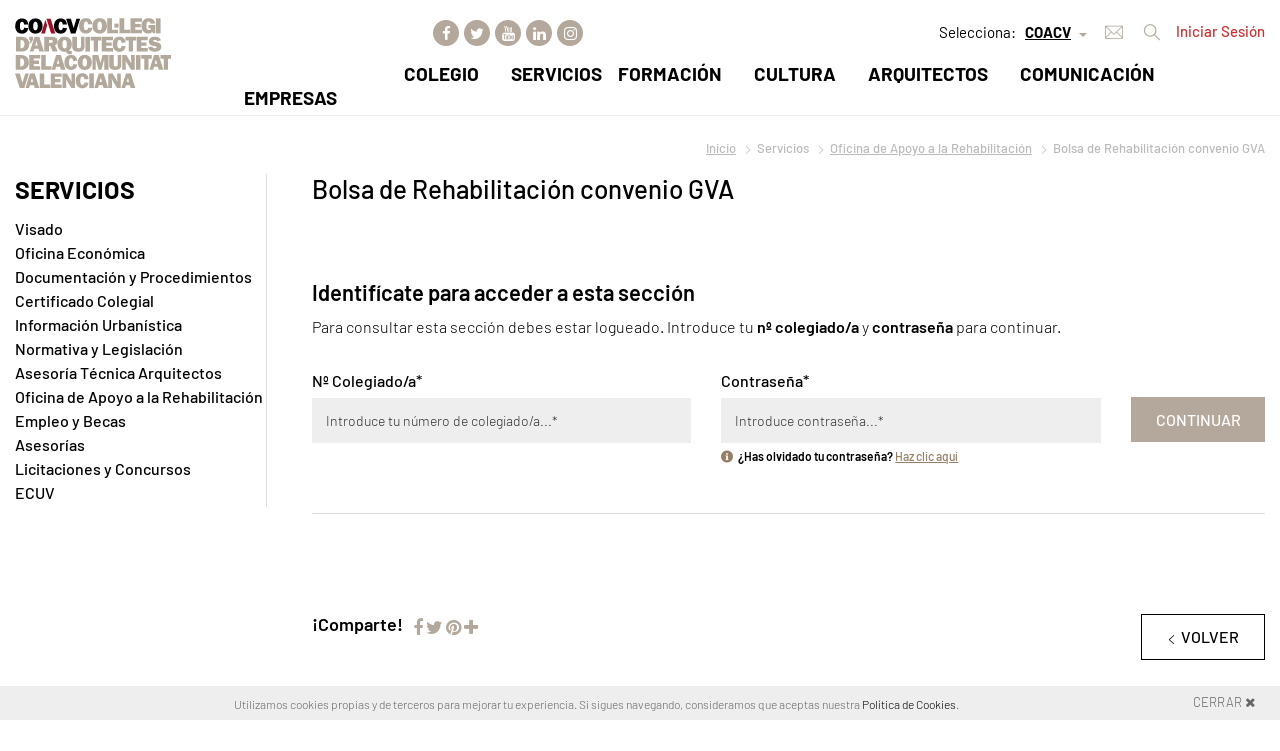

--- FILE ---
content_type: text/html; charset=UTF-8
request_url: https://www.coacv.org/es/servicios/oficina-de-apoyo-a-la-rehabilitacion/bolsa-de-rehabilitacion-convenio-gva/
body_size: 21634
content:
<!doctype html>
<html lang="es">
<head>
<!-- Google Tag Manager -->
<script>(function(w,d,s,l,i){w[l]=w[l]||[];w[l].push({'gtm.start':
            new Date().getTime(),event:'gtm.js'});var f=d.getElementsByTagName(s)[0],
        j=d.createElement(s),dl=l!='dataLayer'?'&l='+l:'';j.async=true;j.src=
        'https://www.googletagmanager.com/gtm.js?id='+i+dl;f.parentNode.insertBefore(j,f);
    })(window,document,'script','dataLayer','GTM-T5CLKS7');</script>
<!-- End Google Tag Manager -->
<title>Bolsa de Rehabilitación convenio GVA | COACV - Colegio de Arquitectos de la Comunidad Valenciana</title>
<meta charset="utf-8" />
<meta name="viewport" content="width=device-width, initial-scale=1, minimum-scale=1, maximum-scale=1"/>
<meta name="keywords" content="" />
<meta name="description" content="" />
<meta http-equiv="X-UA-Compatible" content="IE=edge"/>
<meta name="apple-mobile-web-app-capable" content="yes"/>
<meta name="msapplication-TileColor" content="#ffffff" />

<meta name="author" content="COACV - Colegio de Arquitectos de la Comunidad Valenciana" />
<meta name="geography" content="Spain" />
<meta name="language" content="spanish" />
<meta name="distribution" content="Global" />
<meta name="country" content="Spain" />

<meta name="twitter:card" content="summary" />
<meta name="twitter:site" content="@COACV" />
<meta name="twitter:title" content="Bolsa de Rehabilitación convenio GVA | COACV - Colegio de Arquitectos de la Comunidad Valenciana" />
<meta name="twitter:description" content="" />
<meta name="twitter:image" content="https://www.coacv.org/img/logo-og.png" />

<meta property="og:url" content="https://www.coacv.org/es/servicios/oficina-de-apoyo-a-la-rehabilitacion/bolsa-de-rehabilitacion-convenio-gva/" />
<meta property="og:title" content="Bolsa de Rehabilitación convenio GVA | COACV - Colegio de Arquitectos de la Comunidad Valenciana" />
<meta property="og:image" content="https://www.coacv.org/img/logo-og.png" />
<meta property="og:image:alt" content="Bolsa de Rehabilitación convenio GVA | COACV - Colegio de Arquitectos de la Comunidad Valenciana" />
<meta property="og:description" content="" />
<meta property="og:type" content="website" />









<link rel="apple-touch-icon-precomposed" sizes="57x57" href="/ico/apple-touch-icon-57x57.png" />
<link rel="apple-touch-icon-precomposed" sizes="114x114" href="/ico/apple-touch-icon-114x114.png" />
<link rel="apple-touch-icon-precomposed" sizes="72x72" href="/ico/apple-touch-icon-72x72.png" />
<link rel="apple-touch-icon-precomposed" sizes="144x144" href="/ico/apple-touch-icon-144x144.png" />
<link rel="apple-touch-icon-precomposed" sizes="60x60" href="/ico/apple-touch-icon-60x60.png" />
<link rel="apple-touch-icon-precomposed" sizes="120x120" href="/ico/apple-touch-icon-120x120.png" />
<link rel="apple-touch-icon-precomposed" sizes="76x76" href="/ico/apple-touch-icon-76x76.png" />
<link rel="apple-touch-icon-precomposed" sizes="152x152" href="/ico/apple-touch-icon-152x152.png" />
<link rel="icon" type="image/png" href="/ico/favicon-196x196.png" sizes="196x196" />
<link rel="icon" type="image/png" href="/ico/favicon-96x96.png" sizes="96x96" />
<link rel="icon" type="image/png" href="/ico/favicon-32x32.png" sizes="32x32" />
<link rel="icon" type="image/png" href="/ico/favicon-16x16.png" sizes="16x16" />
<link rel="icon" type="image/png" href="/ico/favicon-128.png" sizes="128x128" />
<meta name="application-name" content="&nbsp;"/>
<meta name="msapplication-TileColor" content="#FFFFFF" />
<meta name="msapplication-TileImage" content="/ico/mstile-144x144.png" />
<meta name="msapplication-square70x70logo" content="/ico/mstile-70x70.png" />
<meta name="msapplication-square150x150logo" content="/ico/mstile-150x150.png" />
<meta name="msapplication-wide310x150logo" content="/ico/mstile-310x150.png" />
<meta name="msapplication-square310x310logo" content="/ico/mstile-310x310.png" />



<link href="/fullcalendar-3.1.0/fullcalendar.min.css" rel="stylesheet" />
<link href="/fullcalendar-3.1.0/fullcalendar.print.min.css" rel="stylesheet" media='print' />


<link type="text/css" rel="stylesheet" href="/js/fancybox-master/dist/jquery.fancybox.min.css"/> <!-- fancybox -->

<link type="text/css" rel="stylesheet" href="/css/bootstrap.css"><!-- bootstrap -->

<link type="text/css" href="/css/animate.min.css" rel="stylesheet"><!--hoja para darle efecto al dropdown-->
<link type="text/css" href="/css/dropdown-effect.css" rel="stylesheet"><!--hoja para darle efecto al dropdown-->

<link type="text/css" href="/css/jquery.mCustomScrollbar.css" rel="stylesheet"><!--hoja para barra scroll-->

<link type="text/css" rel="stylesheet" href="/css/jquery.rating.css"><!--hoja para estrellas de valoracion-->

<link type="text/css" rel="stylesheet" href="/css/hover.css"><!--efectos hover-->

<link type="text/css" rel="stylesheet" href="/css/slick.css"><!--slick carousel-->
<link type="text/css" rel="stylesheet" href="/css/slick-theme.css"><!--slick carousel-->

<link type="text/css" rel="stylesheet" href="/cloud-zoom/cloudzoom.css"><!--thumbelina-->
<link type="text/css" rel="stylesheet" href="/thumbelina/thumbelina.css"><!--thumbelina-->

<link type="text/css" rel="stylesheet" href="/css/jquery-ui.css">

<link type="text/css" rel="stylesheet" href="/css/style-cesta.css">
<link type="text/css" rel="stylesheet" href="/css/style.css">
<link type="text/css" rel="stylesheet" href="/js/responsive/responsive.css">
<link type="text/css" rel="stylesheet" href="/css/fix.css">

<link type="text/css" rel="stylesheet" href="/css/pikaday.css">

<link href="/js/calentim/build/css/calentim.min.css" rel="stylesheet"/>


<!-- RESPONSIVE -->
<script type="text/javascript" src="/js/responsive/detectmobilebrowser.js"></script> <!-- responsive js-->
<script type="text/javascript">
    mobile = detectmobile(navigator.userAgent||navigator.vendor||window.opera);
</script>
</head>
<body class="_contenidos ">

<!-- Google Tag Manager (noscript) -->
<noscript><iframe src="https://www.googletagmanager.com/ns.html?id=GTM-T5CLKS7"
                  height="0" width="0" style="display:none;visibility:hidden"></iframe></noscript>
<!-- End Google Tag Manager (noscript) -->
<!-- START PRELOADER -->
<div id="preloader">
  <div id="loader"></div>
</div>
<!-- END PRELOADER -->
<header class="header js_header">
	<section class="sec-mobile mobile">
		<div class="left">
			<div class="mobilelogo"></div>
		</div>
		<div class="right js_right_header">
			<a class="js_correo" href="javascript:openModalWebmail('es', '');"><i class="flaticon-envelope" alt="Webmail" title="Webmail"></i></a>

            <button class="open-search"><i class="flaticon-search-1"></i></button>
                        <button class="mi-coacv-mobile" data-toggle="modal" data-target=".js-modalLogin-miCoacv"><i class="flaticon-user"></i></button>
            			<button class="open-menu"><i class="flaticon-bars"></i></button>
		</div>
	</section>
	<div class="container">
		<div class="row">
			<div class="col-md-2">
				<figure class="box-logo1 js_logo"><a href="/" title="COACV - Colegio de Arquitectos de la Comunidad Valenciana"><img src="/img/svg/coacv.svg" alt=""></a></figure>
				<figure class="box-logo2"><a href="/" title="COACV - Colegio de Arquitectos de la Comunidad Valenciana"><img src="/img/coacv-logo.svg" alt=""></a></figure>
			</div>
			<div class="col-md-10">
				<div class="box">
				                        <a href="javascript:void(0);" class="btn-micoacv" data-toggle="modal" data-target=".js-modalLogin-miCoacv" title="Iniciar Sesión">Iniciar Sesión</a>
                    
					<div class="buscador js_search">
						<button class="open-search mobile">Cerrar buscador <i class="flaticon-up"></i></button>
						<button type="button" class="btn-buscador"><i class="flaticon-search-1"></i></button>
						<div class="search">
							<div class="input-group">
								<form name="form_buscar" class="form-buscador" id="form_buscar" action="#" method="post">
									<input type="text" id="criterio_b" name="criterio_b" class="form-control search-input" aria-label="..." placeholder="Introduce aquí tu búsqueda..." value="" onkeypress="return intro('/es/buscador/', 'es', event,this);">
									<button type="button" class="search-submit" onclick="comprobarBuscar('/es/buscador/', 'es');"><i class="flaticon-search-1" title="Buscar"></i></button>
								</form>
							</div>
						</div>
					</div>
                    					<div class="correo-header">
						<a class="js_correo" href="javascript:openModalWebmail('es', '');">
							<i class="flaticon-envelope" alt="Webmail" title="Webmail"></i>
							<!--<div class="js_correo_drop" aria-labelledby="dropdownMenuButton">
                                							</div>-->
						</a>
					</div>
                    					<div class="selector selector-colegio js_selector_colegio">
						<span class="titulo">Selecciona:</span>
						<div class="js_lang">
                            							<button class="" type="button" id="dropdownMenuButton">
							<span class="seleccionado">COACV</span><i class="flaticon-down-filled"></i>
							</button>
							<div class="js_lang_drop" aria-labelledby="dropdownMenuButton">
                                								<a class="dropdown-item" href="javascript:colegioNavegacion('2', 'https://www.coacv.org/es/servicios/oficina-de-apoyo-a-la-rehabilitacion/bolsa-de-rehabilitacion-convenio-gva/', 'es');" ><span>COACV - CTAA</span></a>
                                								<a class="dropdown-item" href="javascript:colegioNavegacion('4', 'https://www.coacv.org/es/servicios/oficina-de-apoyo-a-la-rehabilitacion/bolsa-de-rehabilitacion-convenio-gva/', 'es');" ><span>COACV - CTAC</span></a>
                                								<a class="dropdown-item" href="javascript:colegioNavegacion('3', 'https://www.coacv.org/es/servicios/oficina-de-apoyo-a-la-rehabilitacion/bolsa-de-rehabilitacion-convenio-gva/', 'es');" ><span>COACV - CTAV</span></a>
                                							</div>
						</div>
					</div>
                    					<div class="redes">
                        <a href="https://www.facebook.com/COACV-1416040715279691/" title="Facebook" target="_blank"><i class="fa fa-facebook" aria-hidden="true"></i></a><a href="https://twitter.com/COACV" title="Twitter" target="_blank"><i class="fa fa-twitter" aria-hidden="true"></i></a><a href="https://www.youtube.com/channel/UCR2CtCttlb_rN9Zvcdkg9-Q" title="YouTube" target="_blank"><i class="fa fa-youtube" aria-hidden="true"></i></a><a href="https://www.linkedin.com/company/colegio-de-arquitectos-de-la-comunidad-valenciana---coacv/?original" title="LinkedIn" target="_blank"><i class="fa fa-linkedin" aria-hidden="true"></i></a><a href="https://www.instagram.com/coacv.col.legiarquitectes/" title="Instagram" target="_blank"><i class="fa fa-instagram" aria-hidden="true"></i></a>					</div>
                    				</div>
				<nav class="navbar js_menu">
					<button class="open-menu mobile">cerrar menú <i class="flaticon-right"></i></button>
					<ul class="nav navbar-nav">
                        						<li class="dropdown">
                    		<a class="dropdown-toggle" href="javascript:void(0);"  title=""></a>
                            						</li>

                        						<li class="dropdown">
                    		<a class="dropdown-toggle" href="javascript:void(0);"  title=""></a>
                            						</li>

                        						<li class="dropdown">
                    		<a class="dropdown-toggle" href="javascript:void(0);"  title=""></a>
                            						</li>

                        						<li class="dropdown">
                    		<a class="dropdown-toggle" href="javascript:void(0);"  title=""></a>
                            						</li>

                        						<li class="dropdown">
                    		<a class="dropdown-toggle" href="javascript:void(0);"  title=""></a>
                            						</li>

                        						<li class="dropdown">
                    		<a class="dropdown-toggle" href="/es/colegio/"  title="Colegio">Colegio</a>
                                                                <ul class="dropdown-menu nivel2 ">
                                                                                    <li class="dropdown dropdown-familia ">
                                                                                                <a href="/es/colegio/coacv/"  class="subfamilia"  title="COACV">COACV</a>
                                                                                                        <button class="js_nivel2 js_nivel3"></button>
                                                        <ul class="dropdown-submenu  ">

                                                                                                                            <li  class="">
                                                                    <a href="/es/colegio/coacv/institucion/"   title="Institución">Institución</a>
                                                                                                                                    </li>
                                                                                                                                <li  class="">
                                                                    <a href="/es/colegio/coacv/organigrama/"   title="Organigrama">Organigrama</a>
                                                                                                                                    </li>
                                                                                                                                <li  class="">
                                                                    <a href="/es/colegio/coacv/normativa/"   title="Normativa">Normativa</a>
                                                                                                                                    </li>
                                                                                                                                <li  class="">
                                                                    <a href="/es/colegio/coacv/historia/"   title="Historia">Historia</a>
                                                                                                                                    </li>
                                                                                                                        </ul>
                                                                                                    </li>
                                                                                        <li class="dropdown dropdown-familia ">
                                                                                                <a href="/es/colegio/junta-de-gobierno/"  class="subfamilia"  title="Junta de Gobierno">Junta de Gobierno</a>
                                                                                                        <button class="js_nivel2 js_nivel3"></button>
                                                        <ul class="dropdown-submenu  ">

                                                                                                                            <li  class="">
                                                                    <a href="/es/colegio/junta-de-gobierno/coacv/"   title="COACV">COACV</a>
                                                                                                                                    </li>
                                                                                                                                <li  class=" indent">
                                                                    <a href="/es/colegio/junta-de-gobierno/ctaa/"   title="CTAA">CTAA</a>
                                                                                                                                    </li>
                                                                                                                                <li  class=" indent">
                                                                    <a href="/es/colegio/junta-de-gobierno/ctac/"   title="CTAC">CTAC</a>
                                                                                                                                    </li>
                                                                                                                                <li  class=" indent">
                                                                    <a href="/es/colegio/junta-de-gobierno/ctav/"   title="CTAV">CTAV</a>
                                                                                                                                    </li>
                                                                                                                        </ul>
                                                                                                    </li>
                                                                                        <li class="dropdown dropdown-familia ">
                                                                                                <a href="/es/colegio/otros-organos-colegiales/"  class="subfamilia"  title="Otros Órganos Colegiales">Otros Órganos Colegiales</a>
                                                                                                        <button class="js_nivel2 js_nivel3"></button>
                                                        <ul class="dropdown-submenu  ">

                                                                                                                            <li  class="">
                                                                    <a href="/es/colegio/otros-organos-colegiales/comision-deontologica/"   title="Comisión Deontológica">Comisión Deontológica</a>
                                                                                                                                    </li>
                                                                                                                                <li  class="">
                                                                    <a href="/es/colegio/otros-organos-colegiales/agrupaciones/"   title="Agrupaciones">Agrupaciones</a>
                                                                                                                                    </li>
                                                                                                                        </ul>
                                                                                                    </li>
                                                                                        <li class="dropdown dropdown-familia ">
                                                                                                <a href="/es/colegio/sedes/"   title="Sedes">Sedes</a>
                                                                                            </li>
                                                                                        <li class="dropdown dropdown-familia ">
                                                                                                <a href="/es/colegio/directorio-de-personal/"  class="subfamilia"  title="Directorio de Personal">Directorio de Personal</a>
                                                                                                        <button class="js_nivel2 js_nivel3"></button>
                                                        <ul class="dropdown-submenu  ">

                                                                                                                            <li  class="">
                                                                    <a href="/es/colegio/directorio-de-personal/coacv/"   title="COACV">COACV</a>
                                                                                                                                    </li>
                                                                                                                                <li  class=" indent">
                                                                    <a href="/es/colegio/directorio-de-personal/ctaa/"   title="CTAA">CTAA</a>
                                                                                                                                    </li>
                                                                                                                                <li  class=" indent">
                                                                    <a href="/es/colegio/directorio-de-personal/ctac/"   title="CTAC">CTAC</a>
                                                                                                                                    </li>
                                                                                                                                <li  class=" indent">
                                                                    <a href="/es/colegio/directorio-de-personal/ctav/"   title="CTAV">CTAV</a>
                                                                                                                                    </li>
                                                                                                                        </ul>
                                                                                                    </li>
                                                                                        <li class="dropdown dropdown-familia ">
                                                                                                <a href="/es/colegio/transparencia/"  class="subfamilia"  title="Transparencia">Transparencia</a>
                                                                                                        <button class="js_nivel2 js_nivel3"></button>
                                                        <ul class="dropdown-submenu  ">

                                                                                                                            <li  class="">
                                                                    <a href="/es/colegio/transparencia/estatutos/"   title="Estatutos">Estatutos</a>
                                                                                                                                    </li>
                                                                                                                                <li  class="">
                                                                    <a href="/es/colegio/transparencia/reglamentos/"   title="Reglamentos">Reglamentos</a>
                                                                                                                                    </li>
                                                                                                                                <li  class="">
                                                                    <a href="/es/colegio/transparencia/actas/"   title="Actas">Actas</a>
                                                                                                                                    </li>
                                                                                                                                <li  class="dropdown dropdown-familia2 ">
                                                                    <a href="/es/colegio/transparencia/presupuestos/"  class="subfamilia2"  title="Presupuestos">Presupuestos</a>
                                                                                                                                                <ul class="dropdown-submenu2 ">
                                                                                                                                                                    <li class="">
                                                                                        <a href="/es/colegio/transparencia/presupuestos/coacv/"  title="COACV">COACV</a>
                                                                                    </li>
                                                                                                                                                                        <li class=" indent">
                                                                                        <a href="/es/colegio/transparencia/presupuestos/ctaa/"  title="CTAA">CTAA</a>
                                                                                    </li>
                                                                                                                                                                        <li class=" indent">
                                                                                        <a href="/es/colegio/transparencia/presupuestos/ctac/"  title="CTAC">CTAC</a>
                                                                                    </li>
                                                                                                                                                                        <li class=" indent">
                                                                                        <a href="/es/colegio/transparencia/presupuestos/ctav/"  title="CTAV">CTAV</a>
                                                                                    </li>
                                                                                                                                                                </ul>
                                                                                                                                            </li>
                                                                                                                                <li  class="dropdown dropdown-familia2 ">
                                                                    <a href="/es/colegio/transparencia/memorias-de-gestion/"  class="subfamilia2"  title="Memorias de Gestión">Memorias de Gestión</a>
                                                                                                                                                <ul class="dropdown-submenu2 ">
                                                                                                                                                                    <li class="">
                                                                                        <a href="/es/colegio/transparencia/memorias-de-gestion/coacv/"  title="COACV">COACV</a>
                                                                                    </li>
                                                                                                                                                                        <li class=" indent">
                                                                                        <a href="/es/colegio/transparencia/memorias-de-gestion/ctaa/"  title="CTAA">CTAA</a>
                                                                                    </li>
                                                                                                                                                                        <li class=" indent">
                                                                                        <a href="/es/colegio/transparencia/memorias-de-gestion/ctac/"  title="CTAC">CTAC</a>
                                                                                    </li>
                                                                                                                                                                        <li class=" indent">
                                                                                        <a href="/es/colegio/transparencia/memorias-de-gestion/ctav/"  title="CTAV">CTAV</a>
                                                                                    </li>
                                                                                                                                                                </ul>
                                                                                                                                            </li>
                                                                                                                                <li  class="dropdown dropdown-familia2 ">
                                                                    <a href="/es/colegio/transparencia/otros-documentos/"  class="subfamilia2"  title="Otros Documentos">Otros Documentos</a>
                                                                                                                                                <ul class="dropdown-submenu2 ">
                                                                                                                                                                    <li class="">
                                                                                        <a href="/es/colegio/transparencia/otros-documentos/coacv/"  title="COACV">COACV</a>
                                                                                    </li>
                                                                                                                                                                        <li class=" indent">
                                                                                        <a href="/es/colegio/transparencia/otros-documentos/ctaa/"  title="CTAA">CTAA</a>
                                                                                    </li>
                                                                                                                                                                        <li class=" indent">
                                                                                        <a href="/es/colegio/transparencia/otros-documentos/ctac/"  title="CTAC">CTAC</a>
                                                                                    </li>
                                                                                                                                                                        <li class=" indent">
                                                                                        <a href="/es/colegio/transparencia/otros-documentos/ctav/"  title="CTAV">CTAV</a>
                                                                                    </li>
                                                                                                                                                                </ul>
                                                                                                                                            </li>
                                                                                                                                <li  class="">
                                                                    <a href="/es/colegio/transparencia/asambleas/"   title="Asambleas">Asambleas</a>
                                                                                                                                    </li>
                                                                                                                        </ul>
                                                                                                    </li>
                                                                                        <li class="dropdown dropdown-familia ">
                                                                                                <a href="/es/colegio/colegiacion/"  class="subfamilia"  title="Colegiación">Colegiación</a>
                                                                                                        <button class="js_nivel2 js_nivel3"></button>
                                                        <ul class="dropdown-submenu  ">

                                                                                                                            <li  class="">
                                                                    <a href="/es/colegio/colegiacion/modalidades/"   title="Modalidades">Modalidades</a>
                                                                                                                                    </li>
                                                                                                                                <li  class="">
                                                                    <a href="/es/colegio/colegiacion/requisitos/"   title="Requisitos">Requisitos</a>
                                                                                                                                    </li>
                                                                                                                                <li  class="">
                                                                    <a href="/es/colegio/colegiacion/cuotas-y-aportaciones/"   title="Cuotas y Aportaciones">Cuotas y Aportaciones</a>
                                                                                                                                    </li>
                                                                                                                        </ul>
                                                                                                    </li>
                                                                                        <li class="dropdown dropdown-familia ">
                                                                                                <a href="/es/colegio/convenios/"  class="subfamilia"  title="Convenios">Convenios</a>
                                                                                                        <button class="js_nivel2 js_nivel3"></button>
                                                        <ul class="dropdown-submenu  ">

                                                                                                                            <li  class="">
                                                                    <a href="/es/colegio/convenios/coacv/"   title="COACV">COACV</a>
                                                                                                                                    </li>
                                                                                                                                <li  class=" indent">
                                                                    <a href="/es/colegio/convenios/ctaa/"   title="CTAA">CTAA</a>
                                                                                                                                    </li>
                                                                                                                                <li  class=" indent">
                                                                    <a href="/es/colegio/convenios/ctac/"   title="CTAC">CTAC</a>
                                                                                                                                    </li>
                                                                                                                                <li  class=" indent">
                                                                    <a href="/es/colegio/convenios/ctav/"   title="CTAV">CTAV</a>
                                                                                                                                    </li>
                                                                                                                        </ul>
                                                                                                    </li>
                                                                                        <li class="dropdown dropdown-familia ">
                                                                                                <a href="/es/colegio/ventanilla-unica/"  class="subfamilia"  title="Ventanilla Única">Ventanilla Única</a>
                                                                                                        <button class="js_nivel2 js_nivel3"></button>
                                                        <ul class="dropdown-submenu  ">

                                                                                                                            <li  class="">
                                                                    <a href="/es/colegio/ventanilla-unica/ventanilla-unica/"   title="Ventanilla Única">Ventanilla Única</a>
                                                                                                                                    </li>
                                                                                                                                <li  class="">
                                                                    <a href="/es/colegio/ventanilla-unica/buzon-de-opinion/"   title="Buzón de Opinión">Buzón de Opinión</a>
                                                                                                                                    </li>
                                                                                                                                <li  class="dropdown dropdown-familia2 ">
                                                                    <a href="/es/colegio/ventanilla-unica/validador-de-documentos/"  class="subfamilia2"  title="Validador de Documentos">Validador de Documentos</a>
                                                                                                                                                <ul class="dropdown-submenu2 ">
                                                                                                                                                                    <li class="">
                                                                                        <a href="/es/colegio/ventanilla-unica/validador-de-documentos/coacv/"  title="COACV">COACV</a>
                                                                                    </li>
                                                                                                                                                                        <li class=" indent">
                                                                                        <a href="/es/colegio/ventanilla-unica/validador-de-documentos/ctaa/"  title="CTAA">CTAA</a>
                                                                                    </li>
                                                                                                                                                                        <li class=" indent">
                                                                                        <a href="/es/colegio/ventanilla-unica/validador-de-documentos/ctac/"  title="CTAC">CTAC</a>
                                                                                    </li>
                                                                                                                                                                        <li class=" indent">
                                                                                        <a href="/es/colegio/ventanilla-unica/validador-de-documentos/ctav/"  title="CTAV">CTAV</a>
                                                                                    </li>
                                                                                                                                                                </ul>
                                                                                                                                            </li>
                                                                                                                        </ul>
                                                                                                    </li>
                                                                                        <li class="dropdown dropdown-familia ">
                                                                                                <a href="/es/colegio/prevision-social/"  class="subfamilia"  title="Previsión Social">Previsión Social</a>
                                                                                                        <button class="js_nivel2 js_nivel3"></button>
                                                        <ul class="dropdown-submenu  ">

                                                                                                                            <li  class="">
                                                                    <a href="/es/colegio/prevision-social/acciones-coacv/"   title="Acciones COACV">Acciones COACV</a>
                                                                                                                                    </li>
                                                                                                                                <li  class="">
                                                                    <a href="/es/colegio/prevision-social/acciones-cscae/"   title="Acciones CSCAE">Acciones CSCAE</a>
                                                                                                                                    </li>
                                                                                                                                <li  class="">
                                                                    <a href="https://anmarq.com/"   target="_blank"  title="Enlace ANMARQ">Enlace ANMARQ</a>
                                                                                                                                    </li>
                                                                                                                                <li  class="">
                                                                    <a href="https://www.hna.es/"   target="_blank"  title="Enlace HNA">Enlace HNA</a>
                                                                                                                                    </li>
                                                                                                                        </ul>
                                                                                                    </li>
                                                                                </ul>
                                    						</li>

                        						<li class="dropdown">
                    		<a class="dropdown-toggle" href="/es/servicios/"  title="Servicios">Servicios</a>
                                                                <ul class="dropdown-menu nivel2 ">
                                                                                    <li class="dropdown dropdown-familia ">
                                                                                                <a href="/es/servicios/visado/"  class="subfamilia"  title="Visado">Visado</a>
                                                                                                        <button class="js_nivel2 js_nivel3"></button>
                                                        <ul class="dropdown-submenu  ">

                                                                                                                            <li  class="">
                                                                    <a href="https://www4.coacv.org/ov/TramitacionExpedientes.aspx?ticket="   target="_self"  title="Tramitación Expedientes">Tramitación Expedientes</a>
                                                                                                                                    </li>
                                                                                                                                <li  class="dropdown dropdown-familia2 ">
                                                                    <a href="/es/servicios/visado/documentacion-de-visado/"  class="subfamilia2"  title="Documentación de Visado">Documentación de Visado</a>
                                                                                                                                                <ul class="dropdown-submenu2 ">
                                                                                                                                                                    <li class="">
                                                                                        <a href="/es/servicios/visado/documentacion-de-visado/documentacion-comun/"  title="Documentación Común">Documentación Común</a>
                                                                                    </li>
                                                                                                                                                                        <li class="">
                                                                                        <a href="/es/servicios/visado/documentacion-de-visado/documentacion-especifica/"  title="Documentación Específica">Documentación Específica</a>
                                                                                    </li>
                                                                                                                                                                </ul>
                                                                                                                                            </li>
                                                                                                                                <li  class="">
                                                                    <a href="/es/servicios/visado/calculo-de-tasas/"   title="Cálculo de Tasas">Cálculo de Tasas</a>
                                                                                                                                    </li>
                                                                                                                                <li  class="">
                                                                    <a href="/es/servicios/visado/programas-de-ayuda/"   title="Programas de Ayuda">Programas de Ayuda</a>
                                                                                                                                    </li>
                                                                                                                                <li  class="">
                                                                    <a href="/es/servicios/visado/normativas-de-visado/"   title="Normativas de Visado">Normativas de Visado</a>
                                                                                                                                    </li>
                                                                                                                                <li  class="">
                                                                    <a href="/es/servicios/visado/datos-estadisticos/"   title="Datos estadísticos">Datos estadísticos</a>
                                                                                                                                    </li>
                                                                                                                        </ul>
                                                                                                    </li>
                                                                                        <li class="dropdown dropdown-familia ">
                                                                                                <a href="/es/servicios/oficina-economica/"  class="subfamilia"  title="Oficina Económica">Oficina Económica</a>
                                                                                                        <button class="js_nivel2 js_nivel3"></button>
                                                        <ul class="dropdown-submenu  ">

                                                                                                                            <li  class="">
                                                                    <a href="https://www4.coacv.org/ov/Facturas.aspx?ticket="   target="_self"  title="Facturas">Facturas</a>
                                                                                                                                    </li>
                                                                                                                                <li  class="">
                                                                    <a href="https://www4.coacv.org/ov/InformeEconomico.aspx?ticket="   target="_self"  title="Informes Económicos">Informes Económicos</a>
                                                                                                                                    </li>
                                                                                                                        </ul>
                                                                                                    </li>
                                                                                        <li class="dropdown dropdown-familia ">
                                                                                                <a href="/es/servicios/documentacion-y-procedimientos/"  class="subfamilia"  title="Documentación y Procedimientos">Documentación y Procedimientos</a>
                                                                                                        <button class="js_nivel2 js_nivel3"></button>
                                                        <ul class="dropdown-submenu  ">

                                                                                                                            <li  class="">
                                                                    <a href="/es/servicios/documentacion-y-procedimientos/certificados-de-ayuda-profesional/"   title="Certificados de ayuda profesional">Certificados de ayuda profesional</a>
                                                                                                                                    </li>
                                                                                                                                <li  class="">
                                                                    <a href="/es/servicios/documentacion-y-procedimientos/acreditacion-intercolegial/"   title="Acreditación Intercolegial">Acreditación Intercolegial</a>
                                                                                                                                    </li>
                                                                                                                                <li  class="">
                                                                    <a href="/es/servicios/documentacion-y-procedimientos/comunicaciones/"   title="Comunicaciones">Comunicaciones</a>
                                                                                                                                    </li>
                                                                                                                                <li  class="">
                                                                    <a href="/es/servicios/documentacion-y-procedimientos/reconocimiento-de-firmas/"   title="Reconocimiento de Firmas">Reconocimiento de Firmas</a>
                                                                                                                                    </li>
                                                                                                                                <li  class="">
                                                                    <a href="https://www.coacv.org/es/servicios/visado/documentacion-de-visado/"   target="_self"  title="Documentación de Visado">Documentación de Visado</a>
                                                                                                                                    </li>
                                                                                                                                <li  class="">
                                                                    <a href="/es/servicios/documentacion-y-procedimientos/contratos/"   title="Contratos">Contratos</a>
                                                                                                                                    </li>
                                                                                                                                <li  class="">
                                                                    <a href="/es/servicios/documentacion-y-procedimientos/libro-del-edificio/"   title="Libro del Edificio">Libro del Edificio</a>
                                                                                                                                    </li>
                                                                                                                        </ul>
                                                                                                    </li>
                                                                                        <li class="dropdown dropdown-familia ">
                                                                                                <a href="/es/servicios/certificado-colegial/"   title="Certificado Colegial">Certificado Colegial</a>
                                                                                            </li>
                                                                                        <li class="dropdown dropdown-familia ">
                                                                                                <a href="/es/servicios/informacion-urbanistica/"  class="subfamilia"  title="Información Urbanística">Información Urbanística</a>
                                                                                                        <button class="js_nivel2 js_nivel3"></button>
                                                        <ul class="dropdown-submenu  ">

                                                                                                                            <li  class="">
                                                                    <a href="/es/servicios/informacion-urbanistica/alicante/"   title="Alicante">Alicante</a>
                                                                                                                                    </li>
                                                                                                                                <li  class="">
                                                                    <a href="/es/servicios/informacion-urbanistica/castellon/"   title="Castellón">Castellón</a>
                                                                                                                                    </li>
                                                                                                                                <li  class="">
                                                                    <a href="https://oiu.ctav.es/Indice/Lista?ticket="   target="_blank"  title="Valencia">Valencia</a>
                                                                                                                                    </li>
                                                                                                                        </ul>
                                                                                                    </li>
                                                                                        <li class="dropdown dropdown-familia ">
                                                                                                <a href="/es/servicios/normativa-y-legislacion/"  class="subfamilia"  title="Normativa y Legislación">Normativa y Legislación</a>
                                                                                                        <button class="js_nivel2 js_nivel3"></button>
                                                        <ul class="dropdown-submenu  ">

                                                                                                                            <li  class="">
                                                                    <a href="/es/servicios/normativa-y-legislacion/ultimas-disposiciones/"   title="Últimas Disposiciones">Últimas Disposiciones</a>
                                                                                                                                    </li>
                                                                                                                                <li  class="">
                                                                    <a href="/es/servicios/normativa-y-legislacion/normativa-vigente-de-edificacion/"   title="Normativa Vigente de Edificación">Normativa Vigente de Edificación</a>
                                                                                                                                    </li>
                                                                                                                                <li  class="">
                                                                    <a href="/es/servicios/normativa-y-legislacion/consulta-base-de-datos/"   title="Consulta Base de Datos">Consulta Base de Datos</a>
                                                                                                                                    </li>
                                                                                                                                <li  class="">
                                                                    <a href="/es/servicios/normativa-y-legislacion/esquema-legislativo/"   title="Esquema Legislativo">Esquema Legislativo</a>
                                                                                                                                    </li>
                                                                                                                                <li  class="">
                                                                    <a href="/es/servicios/normativa-y-legislacion/normas-une/"   title="Normas UNE">Normas UNE</a>
                                                                                                                                    </li>
                                                                                                                        </ul>
                                                                                                    </li>
                                                                                        <li class="dropdown dropdown-familia ">
                                                                                                <a href="/es/servicios/asesoria-tecnica-arquitectos/"  class="subfamilia"  title="Asesoría Técnica Arquitectos">Asesoría Técnica Arquitectos</a>
                                                                                                        <button class="js_nivel2 js_nivel3"></button>
                                                        <ul class="dropdown-submenu  ">

                                                                                                                            <li  class="">
                                                                    <a href="/es/servicios/asesoria-tecnica-arquitectos/contacto-arquitectos-ata/"   title="Contacto Arquitectos A.T.A.">Contacto Arquitectos A.T.A.</a>
                                                                                                                                    </li>
                                                                                                                                <li  class="">
                                                                    <a href="/es/servicios/asesoria-tecnica-arquitectos/circulares-ata/"   title="Circulares A.T.A.">Circulares A.T.A.</a>
                                                                                                                                    </li>
                                                                                                                        </ul>
                                                                                                    </li>
                                                                                        <li class="dropdown dropdown-familia ">
                                                                                                <a href="/es/servicios/oficina-de-apoyo-a-la-rehabilitacion/"  class="subfamilia"  title="Oficina de Apoyo a la Rehabilitación">Oficina de Apoyo a la Rehabilitación</a>
                                                                                                        <button class="js_nivel2 js_nivel3"></button>
                                                        <ul class="dropdown-submenu  ">

                                                                                                                            <li  class="dropdown dropdown-familia2 ">
                                                                    <a href="/es/servicios/oficina-de-apoyo-a-la-rehabilitacion/ayudas-a-la-rehabilitacion/"  class="subfamilia2"  title="Ayudas a la rehabilitación">Ayudas a la rehabilitación</a>
                                                                                                                                                <ul class="dropdown-submenu2 ">
                                                                                                                                                                    <li class="">
                                                                                        <a href="https://xarxaloc.es/ayudas-economicas/"  target="_blank"  title="Información ayudas">Información ayudas</a>
                                                                                    </li>
                                                                                                                                                                        <li class="">
                                                                                        <a href="https://habitatge.gva.es/es/web/arquitectura/ajudes-convocatories-2022"  target="_blank"  title="Convocatoria 2022">Convocatoria 2022</a>
                                                                                    </li>
                                                                                                                                                                        <li class="">
                                                                                        <a href="https://habitatge.gva.es/es/web/arquitectura/ajudes-convocatories-2023"  target="_blank"  title="Convocatoria 2023">Convocatoria 2023</a>
                                                                                    </li>
                                                                                                                                                                </ul>
                                                                                                                                            </li>
                                                                                                                                <li  class="">
                                                                    <a href="/es/servicios/oficina-de-apoyo-a-la-rehabilitacion/xarxa-xaloc/"   title="Xarxa Xaloc">Xarxa Xaloc</a>
                                                                                                                                    </li>
                                                                                                                                <li  class="">
                                                                    <a href="/es/servicios/oficina-de-apoyo-a-la-rehabilitacion/jornadas-y-cursos/"   title="Jornadas y cursos">Jornadas y cursos</a>
                                                                                                                                    </li>
                                                                                                                                <li  class="">
                                                                    <a href="/es/servicios/oficina-de-apoyo-a-la-rehabilitacion/guias-y-documentos-de-apoyo/"   title="Guías y documentos de apoyo">Guías y documentos de apoyo</a>
                                                                                                                                    </li>
                                                                                                                                <li  class="">
                                                                    <a href="/es/servicios/oficina-de-apoyo-a-la-rehabilitacion/herramientas/"   title="Herramientas">Herramientas</a>
                                                                                                                                    </li>
                                                                                                                                <li  class="">
                                                                    <a href="/es/servicios/oficina-de-apoyo-a-la-rehabilitacion/libro-del-edificio-existente/"   title="Libro del edificio existente">Libro del edificio existente</a>
                                                                                                                                    </li>
                                                                                                                                <li  class="">
                                                                    <a href="/es/servicios/oficina-de-apoyo-a-la-rehabilitacion/bolsa-de-rehabilitacion-convenio-gva/"   title="Bolsa de Rehabilitación convenio GVA">Bolsa de Rehabilitación convenio GVA</a>
                                                                                                                                    </li>
                                                                                                                        </ul>
                                                                                                    </li>
                                                                                        <li class="dropdown dropdown-familia ">
                                                                                                <a href="/es/servicios/empleo-y-becas/"  class="subfamilia"  title="Empleo y Becas">Empleo y Becas</a>
                                                                                                        <button class="js_nivel2 js_nivel3"></button>
                                                        <ul class="dropdown-submenu  ">

                                                                                                                            <li  class="dropdown dropdown-familia2 ">
                                                                    <a href="/es/servicios/empleo-y-becas/bolsa-de-trabajo/"  class="subfamilia2"  title="Bolsa de Trabajo">Bolsa de Trabajo</a>
                                                                                                                                                <ul class="dropdown-submenu2 ">
                                                                                                                                                                    <li class="">
                                                                                        <a href="/es/servicios/empleo-y-becas/bolsa-de-trabajo/coacv/"  title="COACV">COACV</a>
                                                                                    </li>
                                                                                                                                                                        <li class=" indent">
                                                                                        <a href="/es/servicios/empleo-y-becas/bolsa-de-trabajo/ctaa/"  title="CTAA">CTAA</a>
                                                                                    </li>
                                                                                                                                                                        <li class=" indent">
                                                                                        <a href="/es/servicios/empleo-y-becas/bolsa-de-trabajo/ctac/"  title="CTAC">CTAC</a>
                                                                                    </li>
                                                                                                                                                                        <li class=" indent">
                                                                                        <a href="/es/servicios/empleo-y-becas/bolsa-de-trabajo/ctav/"  title="CTAV">CTAV</a>
                                                                                    </li>
                                                                                                                                                                </ul>
                                                                                                                                            </li>
                                                                                                                                <li  class="dropdown dropdown-familia2 ">
                                                                    <a href="/es/servicios/empleo-y-becas/ofertas-de-empleo/"  class="subfamilia2"  title="Ofertas de Empleo">Ofertas de Empleo</a>
                                                                                                                                                <ul class="dropdown-submenu2 ">
                                                                                                                                                                    <li class="">
                                                                                        <a href="/es/servicios/empleo-y-becas/ofertas-de-empleo/crear-oferta/"  title="Crear Oferta">Crear Oferta</a>
                                                                                    </li>
                                                                                                                                                                        <li class="">
                                                                                        <a href="/es/servicios/empleo-y-becas/ofertas-de-empleo/empresa-privada/"  title="Empresa Privada">Empresa Privada</a>
                                                                                    </li>
                                                                                                                                                                        <li class="">
                                                                                        <a href="/es/servicios/empleo-y-becas/ofertas-de-empleo/administracion-publica/"  title="Administración Pública">Administración Pública</a>
                                                                                    </li>
                                                                                                                                                                        <li class="">
                                                                                        <a href="/es/servicios/empleo-y-becas/ofertas-de-empleo/becas-y-ayudas/"  title="Becas y Ayudas">Becas y Ayudas</a>
                                                                                    </li>
                                                                                                                                                                </ul>
                                                                                                                                            </li>
                                                                                                                                <li  class="dropdown dropdown-familia2 ">
                                                                    <a href="/es/servicios/empleo-y-becas/demandas-de-empleo/"  class="subfamilia2"  title="Demandas de Empleo">Demandas de Empleo</a>
                                                                                                                                                <ul class="dropdown-submenu2 ">
                                                                                                                                                                    <li class="">
                                                                                        <a href="/es/servicios/empleo-y-becas/demandas-de-empleo/crear-demanda/"  title="Crear Demanda">Crear Demanda</a>
                                                                                    </li>
                                                                                                                                                                        <li class="">
                                                                                        <a href="/es/servicios/empleo-y-becas/demandas-de-empleo/demandas/"  title="Demandas">Demandas</a>
                                                                                    </li>
                                                                                                                                                                </ul>
                                                                                                                                            </li>
                                                                                                                                <li  class="dropdown dropdown-familia2 ">
                                                                    <a href="/es/servicios/empleo-y-becas/colaboraciones-especificas/"  class="subfamilia2"  title="Colaboraciones Específicas">Colaboraciones Específicas</a>
                                                                                                                                                <ul class="dropdown-submenu2 ">
                                                                                                                                                                    <li class="">
                                                                                        <a href="/es/servicios/empleo-y-becas/colaboraciones-especificas/crear-colaboracion/"  title="Crear Colaboración">Crear Colaboración</a>
                                                                                    </li>
                                                                                                                                                                        <li class="">
                                                                                        <a href="/es/servicios/empleo-y-becas/colaboraciones-especificas/categorias/"  title="Categorías">Categorías</a>
                                                                                    </li>
                                                                                                                                                                </ul>
                                                                                                                                            </li>
                                                                                                                        </ul>
                                                                                                    </li>
                                                                                        <li class="dropdown dropdown-familia ">
                                                                                                <a href="/es/servicios/asesorias/"  class="subfamilia"  title="Asesorías">Asesorías</a>
                                                                                                        <button class="js_nivel2 js_nivel3"></button>
                                                        <ul class="dropdown-submenu  ">

                                                                                                                            <li  class="">
                                                                    <a href="/es/servicios/asesorias/ctaa/"   title="CTAA">CTAA</a>
                                                                                                                                    </li>
                                                                                                                                <li  class="">
                                                                    <a href="/es/servicios/asesorias/ctac/"   title="CTAC">CTAC</a>
                                                                                                                                    </li>
                                                                                                                                <li  class="">
                                                                    <a href="/es/servicios/asesorias/ctav/"   title="CTAV">CTAV</a>
                                                                                                                                    </li>
                                                                                                                        </ul>
                                                                                                    </li>
                                                                                        <li class="dropdown dropdown-familia ">
                                                                                                <a href="/es/servicios/licitaciones-y-concursos/"  class="subfamilia"  title="Licitaciones y Concursos">Licitaciones y Concursos</a>
                                                                                                        <button class="js_nivel2 js_nivel3"></button>
                                                        <ul class="dropdown-submenu  ">

                                                                                                                            <li  class="">
                                                                    <a href="/es/servicios/licitaciones-y-concursos/licitaciones/"   title="Licitaciones">Licitaciones</a>
                                                                                                                                    </li>
                                                                                                                                <li  class="">
                                                                    <a href="/es/servicios/licitaciones-y-concursos/concursos/"   title="Concursos">Concursos</a>
                                                                                                                                    </li>
                                                                                                                                <li  class="">
                                                                    <a href="/es/servicios/licitaciones-y-concursos/recursos-y-alegaciones/"   title="Recursos y Alegaciones">Recursos y Alegaciones</a>
                                                                                                                                    </li>
                                                                                                                                <li  class="dropdown dropdown-familia2 ">
                                                                    <a href="/es/servicios/licitaciones-y-concursos/pliegos-tipo/"  class="subfamilia2"  title="Pliegos Tipo">Pliegos Tipo</a>
                                                                                                                                                <ul class="dropdown-submenu2 ">
                                                                                                                                                                    <li class="">
                                                                                        <a href="/es/servicios/licitaciones-y-concursos/pliegos-tipo/cscae/"  title="CSCAE">CSCAE</a>
                                                                                    </li>
                                                                                                                                                                </ul>
                                                                                                                                            </li>
                                                                                                                        </ul>
                                                                                                    </li>
                                                                                        <li class="dropdown dropdown-familia ">
                                                                                                <a href="https://www.ecuv-ctaa.com/"   target="_blank"  title="ECUV">ECUV</a>
                                                                                            </li>
                                                                                </ul>
                                    						</li>

                        						<li class="dropdown">
                    		<a class="dropdown-toggle" href="/es/formacion/"  title="Formación">Formación</a>
                                                                <ul class="dropdown-menu nivel2 ">
                                                                                    <li class="dropdown dropdown-familia ">
                                                                                                <a href="/es/formacion/coacv/"   title="COACV">COACV</a>
                                                                                            </li>
                                                                                        <li class="dropdown dropdown-familia  indent">
                                                                                                <a href="https://www.cpdalicante.com/"   target="_blank"  title="CTAA">CTAA</a>
                                                                                            </li>
                                                                                        <li class="dropdown dropdown-familia  indent">
                                                                                                <a href="https://formacion.ctac.es/?ticket="   target="_blank"  title="CTAC">CTAC</a>
                                                                                            </li>
                                                                                        <li class="dropdown dropdown-familia  indent">
                                                                                                <a href="https://ctavformacion.es/"   target="_blank"  title="CTAV">CTAV</a>
                                                                                            </li>
                                                                                </ul>
                                    						</li>

                        						<li class="dropdown">
                    		<a class="dropdown-toggle" href="https://www.coacv.org/es/cultura/actividades-culturales/"  target="_self"  title="Cultura">Cultura</a>
                                                                <ul class="dropdown-menu nivel2 ">
                                                                                    <li class="dropdown dropdown-familia ">
                                                <a href="/es/cultura/actividades-culturales/conferencias-jornadas-y-debates/"   title="Conferencias, jornadas y debates">Conferencias, jornadas y debates</a>
                                            </li>
                                                                                                    <li class="dropdown dropdown-familia ">
                                                <a href="/es/cultura/actividades-culturales/exposiciones/"   title="Exposiciones">Exposiciones</a>
                                            </li>
                                                                                                    <li class="dropdown dropdown-familia ">
                                                <a href="/es/cultura/actividades-culturales/visitas-de-arquitectura/"   title="Visitas de arquitectura">Visitas de arquitectura</a>
                                            </li>
                                                                                                    <li class="dropdown dropdown-familia ">
                                                <a href="/es/cultura/actividades-culturales/presentaciones-de-libros/"   title="Presentaciones de libros">Presentaciones de libros</a>
                                            </li>
                                                                                                    <li class="dropdown dropdown-familia ">
                                                <a href="/es/cultura/actividades-culturales/conferencias-grabadas/"   title="Conferencias grabadas">Conferencias grabadas</a>
                                            </li>
                                                                                                    <li class="dropdown dropdown-familia ">
                                                                                                <a href="/es/cultura/semana-de-la-arquitectura/"  class="subfamilia"  title="Semana de la Arquitectura">Semana de la Arquitectura</a>
                                                                                                        <button class="js_nivel2 js_nivel3"></button>
                                                        <ul class="dropdown-submenu  ">

                                                                                                                            <li  class="dropdown dropdown-familia2 ">
                                                                    <a href="/es/cultura/semana-de-la-arquitectura/2025/"  class="subfamilia2"  title="2025">2025</a>
                                                                                                                                                <ul class="dropdown-submenu2 ">
                                                                                                                                                                    <li class="">
                                                                                        <a href="/es/cultura/semana-de-la-arquitectura/2025/inscripcion/"  title="Inscripción">Inscripción</a>
                                                                                    </li>
                                                                                                                                                                </ul>
                                                                                                                                            </li>
                                                                                                                                <li  class="">
                                                                    <a href="/es/cultura/semana-de-la-arquitectura/2024/"   title="2024">2024</a>
                                                                                                                                    </li>
                                                                                                                                <li  class="">
                                                                    <a href="/es/cultura/semana-de-la-arquitectura/2023/"   title="2023">2023</a>
                                                                                                                                    </li>
                                                                                                                                <li  class="">
                                                                    <a href="/es/cultura/semana-de-la-arquitectura/2022/"   title="2022">2022</a>
                                                                                                                                    </li>
                                                                                                                                <li  class="">
                                                                    <a href="/es/cultura/semana-de-la-arquitectura/2021/"   title="2021">2021</a>
                                                                                                                                    </li>
                                                                                                                                <li  class="">
                                                                    <a href="/es/cultura/semana-de-la-arquitectura/2020/"   title="2020">2020</a>
                                                                                                                                    </li>
                                                                                                                                <li  class="">
                                                                    <a href="/es/cultura/semana-de-la-arquitectura/2019/"   title="2019">2019</a>
                                                                                                                                    </li>
                                                                                                                                <li  class="">
                                                                    <a href="/es/cultura/semana-de-la-arquitectura/2018/"   title="2018">2018</a>
                                                                                                                                    </li>
                                                                                                                                <li  class="">
                                                                    <a href="/es/cultura/semana-de-la-arquitectura/2017/"   title="2017">2017</a>
                                                                                                                                    </li>
                                                                                                                        </ul>
                                                                                                    </li>
                                                                                        <li class="dropdown dropdown-familia ">
                                                                                                <a href="/es/cultura/premios-coacv/"  class="subfamilia"  title="Premios COACV">Premios COACV</a>
                                                                                                        <button class="js_nivel2 js_nivel3"></button>
                                                        <ul class="dropdown-submenu  ">

                                                                                                                            <li  class="">
                                                                    <a href="/es/cultura/premios-coacv/mestres-valencians-darquitectura/"   title="Mestres Valencians d'Arquitectura">Mestres Valencians d'Arquitectura</a>
                                                                                                                                    </li>
                                                                                                                                <li  class="">
                                                                    <a href="/es/cultura/premios-coacv/2025/"   title="2025">2025</a>
                                                                                                                                    </li>
                                                                                                                                <li  class="">
                                                                    <a href="/es/cultura/premios-coacv/2023/"   title="2023">2023</a>
                                                                                                                                    </li>
                                                                                                                                <li  class="">
                                                                    <a href="/es/cultura/premios-coacv/2021/"   title="2021">2021</a>
                                                                                                                                    </li>
                                                                                                                                <li  class="">
                                                                    <a href="/es/cultura/premios-coacv/2019/"   title="2019">2019</a>
                                                                                                                                    </li>
                                                                                                                                <li  class="">
                                                                    <a href="/es/cultura/premios-coacv/2017/"   title="2017">2017</a>
                                                                                                                                    </li>
                                                                                                                                <li  class="">
                                                                    <a href="/es/cultura/premios-coacv/2015/"   title="2015">2015</a>
                                                                                                                                    </li>
                                                                                                                                <li  class="">
                                                                    <a href="/es/cultura/premios-coacv/2013/"   title="2013">2013</a>
                                                                                                                                    </li>
                                                                                                                                <li  class="">
                                                                    <a href="/es/cultura/premios-coacv/2010/"   title="2010">2010</a>
                                                                                                                                    </li>
                                                                                                                                <li  class="">
                                                                    <a href="/es/cultura/premios-coacv/2007/"   title="2007">2007</a>
                                                                                                                                    </li>
                                                                                                                                <li  class="">
                                                                    <a href="/es/cultura/premios-coacv/2005/"   title="2005">2005</a>
                                                                                                                                    </li>
                                                                                                                        </ul>
                                                                                                    </li>
                                                                                        <li class="dropdown dropdown-familia ">
                                                                                                <a href="/es/cultura/distinciones-especiales-coacv/"  class="subfamilia"  title="Distinciones especiales COACV">Distinciones especiales COACV</a>
                                                                                                        <button class="js_nivel2 js_nivel3"></button>
                                                        <ul class="dropdown-submenu  ">

                                                                                                                            <li  class="">
                                                                    <a href="/es/cultura/distinciones-especiales-coacv/2025/"   title="2025">2025</a>
                                                                                                                                    </li>
                                                                                                                        </ul>
                                                                                                    </li>
                                                                                        <li class="dropdown dropdown-familia ">
                                                                                                <a href="/es/cultura/publicaciones/"  class="subfamilia"  title="Publicaciones">Publicaciones</a>
                                                                                                        <button class="js_nivel2 js_nivel3"></button>
                                                        <ul class="dropdown-submenu  ">

                                                                                                                            <li  class="">
                                                                    <a href="/es/cultura/publicaciones/publicaciones/"   title="Publicaciones">Publicaciones</a>
                                                                                                                                    </li>
                                                                                                                                <li  class="">
                                                                    <a href="/es/cultura/publicaciones/revista-coacv/"   title="Revista COACV">Revista COACV</a>
                                                                                                                                    </li>
                                                                                                                                <li  class="">
                                                                    <a href="https://www.via-arquitectura.net/"   target="_blank"  title="ViA-Arquitectura">ViA-Arquitectura</a>
                                                                                                                                    </li>
                                                                                                                                <li  class="">
                                                                    <a href="https://www4.coacv.org/docs/amccv/amccv/index.htm"   target="_blank"  title="AMCCV">AMCCV</a>
                                                                                                                                    </li>
                                                                                                                        </ul>
                                                                                                    </li>
                                                                                        <li class="dropdown dropdown-familia ">
                                                                                                <a href="/es/cultura/biblioteca/"  class="subfamilia"  title="Biblioteca">Biblioteca</a>
                                                                                                        <button class="js_nivel2 js_nivel3"></button>
                                                        <ul class="dropdown-submenu  ">

                                                                                                                            <li  class="">
                                                                    <a href="https://www.ctaa.net/biblioteca "   target="_blank"  title="CTAA">CTAA</a>
                                                                                                                                    </li>
                                                                                                                                <li  class="dropdown dropdown-familia2 ">
                                                                    <a href="/es/cultura/biblioteca/ctac/"  class="subfamilia2"  title="CTAC">CTAC</a>
                                                                                                                                                <ul class="dropdown-submenu2 ">
                                                                                                                                                                    <li class="">
                                                                                        <a href="https://ov.ctac.es/Biblioteca"  target="_blank"  title="Biblioteca">Biblioteca</a>
                                                                                    </li>
                                                                                                                                                                        <li class="">
                                                                                        <a href="/es/cultura/biblioteca/ctac/videoteca/"  title="Videoteca">Videoteca</a>
                                                                                    </li>
                                                                                                                                                                </ul>
                                                                                                                                            </li>
                                                                                                                                <li  class="">
                                                                    <a href="http://www.arquitectosdevalencia.es/biblioteca"   target="_blank"  title="CTAV">CTAV</a>
                                                                                                                                    </li>
                                                                                                                        </ul>
                                                                                                    </li>
                                                                                        <li class="dropdown dropdown-familia ">
                                                                                                <a href="/es/cultura/archivo-historico/"  class="subfamilia"  title="Archivo Histórico">Archivo Histórico</a>
                                                                                                        <button class="js_nivel2 js_nivel3"></button>
                                                        <ul class="dropdown-submenu  ">

                                                                                                                            <li  class="">
                                                                    <a href="https://www.ctaa.net/archivo-historico"   target="_blank"  title="CTAA">CTAA</a>
                                                                                                                                    </li>
                                                                                                                                <li  class="">
                                                                    <a href="/es/cultura/archivo-historico/ctac/"   title="CTAC">CTAC</a>
                                                                                                                                    </li>
                                                                                                                                <li  class="">
                                                                    <a href="http://www.arquitectosdevalencia.es/inventario-general-de-fondos"   target="_blank"  title="CTAV">CTAV</a>
                                                                                                                                    </li>
                                                                                                                        </ul>
                                                                                                    </li>
                                                                                        <li class="dropdown dropdown-familia ">
                                                                                                <a href="http://www.arquitectosdevalencia.es/tiendactav"   target="_blank"  title="Espai Guastavino">Espai Guastavino</a>
                                                                                            </li>
                                                                                </ul>
                                    						</li>

                        						<li class="dropdown">
                    		<a class="dropdown-toggle" href="https://www.coacv.org/es/arquitectos/arquitectos-coacv/"  target="_self"  title="Arquitectos">Arquitectos</a>
                                                                <ul class="dropdown-menu nivel2 ">
                                                                                    <li class="dropdown dropdown-familia ">
                                                                                                <a href="/es/arquitectos/arquitectos-coacv/"   title="Arquitectos COACV">Arquitectos COACV</a>
                                                                                            </li>
                                                                                        <li class="dropdown dropdown-familia ">
                                                                                                <a href="/es/arquitectos/red-arquitectos-plazatio/"   title="Red Arquitectos Plazatio">Red Arquitectos Plazatio</a>
                                                                                            </li>
                                                                                        <li class="dropdown dropdown-familia ">
                                                                                                <a href="/es/arquitectos/arquitectos-municipales/"   title="Arquitectos Municipales">Arquitectos Municipales</a>
                                                                                            </li>
                                                                                        <li class="dropdown dropdown-familia ">
                                                                                                <a href="/es/arquitectos/peritos-judiciales-2026/"   title="Peritos Judiciales 2026">Peritos Judiciales 2026</a>
                                                                                            </li>
                                                                                </ul>
                                    						</li>

                        						<li class="dropdown">
                    		<a class="dropdown-toggle" href="https://www.coacv.org/es/comunicacion/noticias-coacv/"  target="_self"  title="Comunicación">Comunicación</a>
                                                                <ul class="dropdown-menu nivel2 dropdown-menu-izda">
                                                                                    <li class="dropdown dropdown-familia ">
                                                                                                <a href="/es/comunicacion/boletines/"  class="subfamilia"  title="Boletines">Boletines</a>
                                                                                                        <button class="js_nivel2 js_nivel3"></button>
                                                        <ul class="dropdown-submenu  dropdown-submenu-izda">

                                                                                                                            <li  class="">
                                                                    <a href="/es/comunicacion/boletines/coacv/"   title="COACV">COACV</a>
                                                                                                                                    </li>
                                                                                                                                <li  class=" indent">
                                                                    <a href="/es/comunicacion/boletines/ctaa/"   title="CTAA">CTAA</a>
                                                                                                                                    </li>
                                                                                                                                <li  class=" indent">
                                                                    <a href="/es/comunicacion/boletines/ctac/"   title="CTAC">CTAC</a>
                                                                                                                                    </li>
                                                                                                                                <li  class=" indent">
                                                                    <a href="/es/comunicacion/boletines/ctav/"   title="CTAV">CTAV</a>
                                                                                                                                    </li>
                                                                                                                        </ul>
                                                                                                    </li>
                                                                                        <li class="dropdown dropdown-familia ">
                                                                                                <a href="https://www4.coacv.org/Vaciado_prensa_redirect.html"   target="_blank"  title="Vaciado de Prensa">Vaciado de Prensa</a>
                                                                                            </li>
                                                                                        <li class="dropdown dropdown-familia ">
                                                                                                <a href="/es/comunicacion/boe--bop--dogv/"   title="B.O.E. / B.O.P. / D.O.G.V.">B.O.E. / B.O.P. / D.O.G.V.</a>
                                                                                            </li>
                                                                                        <li class="dropdown dropdown-familia ">
                                                                                                <a href="/es/comunicacion/tablon-de-anuncios/"   title="Tablón de Anuncios">Tablón de Anuncios</a>
                                                                                            </li>
                                                                                        <li class="dropdown dropdown-familia ">
                                                                                                <a href="/es/colegio/ventanilla-unica/buzon-de-opinion/"   target="_self"  title="Buzón de Sugerencias">Buzón de Sugerencias</a>
                                                                                            </li>
                                                                                        <li class="dropdown dropdown-familia ">
                                                                                                <a href="/es/comunicacion/agenda/"   title="Agenda">Agenda</a>
                                                                                            </li>
                                                                                        <li class="dropdown dropdown-familia ">
                                                                                                <a href="/es/comunicacion/informacion-coacv/"   title="Información COACV">Información COACV</a>
                                                                                            </li>
                                                                                        <li class="dropdown dropdown-familia ">
                                                                                                <a href="/es/comunicacion/noticias-cscae-uia/"   title="Noticias CSCAE UIA">Noticias CSCAE UIA</a>
                                                                                            </li>
                                                                                </ul>
                                    						</li>

                        						<li class="dropdown">
                    		<a class="dropdown-toggle" href="https://www.coacv.org/es/empresas/empresas-colaboradoras/"  target="_self"  title="Empresas">Empresas</a>
                                                                <ul class="dropdown-menu nivel2 dropdown-menu-izda">
                                                                                    <li class="dropdown dropdown-familia ">
                                                                                                <a href="/es/empresas/empresas-colaboradoras/"   title="Empresas Colaboradoras">Empresas Colaboradoras</a>
                                                                                            </li>
                                                                                        <li class="dropdown dropdown-familia ">
                                                                                                <a href="/es/empresas/noticias-y-entrevistas-tecnicas/"   title="Noticias y Entrevistas Técnicas">Noticias y Entrevistas Técnicas</a>
                                                                                            </li>
                                                                                        <li class="dropdown dropdown-familia ">
                                                                                                <a href="/es/empresas/productos-y-materiales/"   title="Productos y Materiales">Productos y Materiales</a>
                                                                                            </li>
                                                                                </ul>
                                    						</li>

                                                <li class="idiomas-navbar"></li>
					</ul>
				</nav>
			</div>
		</div>
	</div>
</header>
<section class="cabecera">
    <div class="overlay">
        <div class="container">
            <ul class="bread ">
	<li><a href="/" title="Inicio">Inicio</a> <i class="flaticon-right"></i></li>
    <li><span href="javascript:void(0);" title="Servicios">Servicios</span> <i class="flaticon-right"></i></li><li><a href="/es/servicios/oficina-de-apoyo-a-la-rehabilitacion/" title="Oficina de Apoyo a la Rehabilitación">Oficina de Apoyo a la Rehabilitación</a> <i class="flaticon-right"></i></li><li><span>Bolsa de Rehabilitación convenio GVA</span></li></ul>
        </div>
    </div>
</section>



<section class="plantilla indice ">
    <div class="container">
                <div class="row ">
            <div class="col-md-3 col-22">
                <aside class="side-menu">
            <span class="titulo"><span href="javascript:void(0);"  title="Servicios">Servicios</span></span>
                            <ul class="secciones accordion" id="accordionL1">
                                                <li class="" id="heading_55"><a href="#collapse_55"  data-toggle="collapse" data-parent="#accordionL1" aria-expanded="false" class="cat " title="Visado">Visado</a></li>
                                                                    <ul class="subsecciones collapse " id="collapse_55" data-parent="#accordionL1">
                                                                                        <li class="" id="accordionL2_138">
                                                                                                    - <a href="https://www4.coacv.org/ov/TramitacionExpedientes.aspx?ticket="  target="_self"  title="Tramitación Expedientes"  class="  ">Tramitación Expedientes</a>
                                                                                                </li>
                                                                                                <li class="" id="accordionL2_139">
                                                                                                    - <a href="#collapse_139"  title="Documentación de Visado" data-toggle="collapse" data-parent="#collapse_55" aria-expanded="false" class="  nivel3 ">Documentación de Visado</a>
                                                                                                                <ul class="subsecciones collapse " id="collapse_139" data-parent="#collapse_55">
                                                                                                                                <li class="">
                                                                    - <a href="/es/servicios/visado/documentacion-de-visado/documentacion-comun/"  title="Documentación Común" class="">Documentación Común</a>
                                                                    </li>
                                                                                                                                    <li class="">
                                                                    - <a href="/es/servicios/visado/documentacion-de-visado/documentacion-especifica/"  title="Documentación Específica" class="">Documentación Específica</a>
                                                                    </li>
                                                                                                                                </ul>
                                                                                                        </li>
                                                                                                <li class="" id="accordionL2_140">
                                                                                                    - <a href="/es/servicios/visado/calculo-de-tasas/"  title="Cálculo de Tasas"  class="  ">Cálculo de Tasas</a>
                                                                                                </li>
                                                                                                <li class="" id="accordionL2_141">
                                                                                                    - <a href="/es/servicios/visado/programas-de-ayuda/"  title="Programas de Ayuda"  class="  ">Programas de Ayuda</a>
                                                                                                </li>
                                                                                                <li class="" id="accordionL2_142">
                                                                                                    - <a href="/es/servicios/visado/normativas-de-visado/"  title="Normativas de Visado"  class="  ">Normativas de Visado</a>
                                                                                                </li>
                                                                                                <li class="" id="accordionL2_257">
                                                                                                    - <a href="/es/servicios/visado/datos-estadisticos/"  title="Datos estadísticos"  class="  ">Datos estadísticos</a>
                                                                                                </li>
                                                                                            </ul>
                                                                <li class="" id="heading_137"><a href="#collapse_137"  data-toggle="collapse" data-parent="#accordionL1" aria-expanded="false" class="cat " title="Oficina Económica">Oficina Económica</a></li>
                                                                    <ul class="subsecciones collapse " id="collapse_137" data-parent="#accordionL1">
                                                                                        <li class="" id="accordionL2_143">
                                                                                                    - <a href="https://www4.coacv.org/ov/Facturas.aspx?ticket="  target="_self"  title="Facturas"  class="  ">Facturas</a>
                                                                                                </li>
                                                                                                <li class="" id="accordionL2_144">
                                                                                                    - <a href="https://www4.coacv.org/ov/InformeEconomico.aspx?ticket="  target="_self"  title="Informes Económicos"  class="  ">Informes Económicos</a>
                                                                                                </li>
                                                                                            </ul>
                                                                <li class="" id="heading_66"><a href="#collapse_66"  data-toggle="collapse" data-parent="#accordionL1" aria-expanded="false" class="cat " title="Documentación y Procedimientos">Documentación y Procedimientos</a></li>
                                                                    <ul class="subsecciones collapse " id="collapse_66" data-parent="#accordionL1">
                                                                                        <li class="" id="accordionL2_517">
                                                                                                    - <a href="/es/servicios/documentacion-y-procedimientos/certificados-de-ayuda-profesional/"  title="Certificados de ayuda profesional"  class="  ">Certificados de ayuda profesional</a>
                                                                                                </li>
                                                                                                <li class="" id="accordionL2_67">
                                                                                                    - <a href="/es/servicios/documentacion-y-procedimientos/acreditacion-intercolegial/"  title="Acreditación Intercolegial"  class="  ">Acreditación Intercolegial</a>
                                                                                                </li>
                                                                                                <li class="" id="accordionL2_68">
                                                                                                    - <a href="/es/servicios/documentacion-y-procedimientos/comunicaciones/"  title="Comunicaciones"  class="  ">Comunicaciones</a>
                                                                                                </li>
                                                                                                <li class="" id="accordionL2_71">
                                                                                                    - <a href="/es/servicios/documentacion-y-procedimientos/reconocimiento-de-firmas/"  title="Reconocimiento de Firmas"  class="  ">Reconocimiento de Firmas</a>
                                                                                                </li>
                                                                                                <li class="" id="accordionL2_164">
                                                                                                    - <a href="https://www.coacv.org/es/servicios/visado/documentacion-de-visado/"  target="_self"  title="Documentación de Visado"  class="  ">Documentación de Visado</a>
                                                                                                </li>
                                                                                                <li class="" id="accordionL2_251">
                                                                                                    - <a href="/es/servicios/documentacion-y-procedimientos/contratos/"  title="Contratos"  class="  ">Contratos</a>
                                                                                                </li>
                                                                                                <li class="" id="accordionL2_252">
                                                                                                    - <a href="/es/servicios/documentacion-y-procedimientos/libro-del-edificio/"  title="Libro del Edificio"  class="  ">Libro del Edificio</a>
                                                                                                </li>
                                                                                            </ul>
                                                                <li class="" id="heading_230"><a href="/es/servicios/certificado-colegial/"   class="cat " title="Certificado Colegial">Certificado Colegial</a></li>
                                                    <li class="" id="heading_72"><a href="#collapse_72"  data-toggle="collapse" data-parent="#accordionL1" aria-expanded="false" class="cat " title="Información Urbanística">Información Urbanística</a></li>
                                                                    <ul class="subsecciones collapse " id="collapse_72" data-parent="#accordionL1">
                                                                                        <li class="" id="accordionL2_73">
                                                                                                    - <a href="/es/servicios/informacion-urbanistica/alicante/"  title="Alicante"  class="  ">Alicante</a>
                                                                                                </li>
                                                                                                <li class="" id="accordionL2_74">
                                                                                                    - <a href="/es/servicios/informacion-urbanistica/castellon/"  title="Castellón"  class="  ">Castellón</a>
                                                                                                </li>
                                                                                                <li class="" id="accordionL2_75">
                                                                                                    - <a href="https://oiu.ctav.es/Indice/Lista?ticket="  target="_blank"  title="Valencia"  class="  ">Valencia</a>
                                                                                                </li>
                                                                                            </ul>
                                                                <li class="" id="heading_77"><a href="#collapse_77"  data-toggle="collapse" data-parent="#accordionL1" aria-expanded="false" class="cat " title="Normativa y Legislación">Normativa y Legislación</a></li>
                                                                    <ul class="subsecciones collapse " id="collapse_77" data-parent="#accordionL1">
                                                                                        <li class="" id="accordionL2_78">
                                                                                                    - <a href="/es/servicios/normativa-y-legislacion/ultimas-disposiciones/"  title="Últimas Disposiciones"  class="  ">Últimas Disposiciones</a>
                                                                                                </li>
                                                                                                <li class="" id="accordionL2_79">
                                                                                                    - <a href="/es/servicios/normativa-y-legislacion/normativa-vigente-de-edificacion/"  title="Normativa Vigente de Edificación"  class="  ">Normativa Vigente de Edificación</a>
                                                                                                </li>
                                                                                                <li class="" id="accordionL2_80">
                                                                                                    - <a href="/es/servicios/normativa-y-legislacion/consulta-base-de-datos/"  title="Consulta Base de Datos"  class="  ">Consulta Base de Datos</a>
                                                                                                </li>
                                                                                                <li class="" id="accordionL2_84">
                                                                                                    - <a href="/es/servicios/normativa-y-legislacion/esquema-legislativo/"  title="Esquema Legislativo"  class="  ">Esquema Legislativo</a>
                                                                                                </li>
                                                                                                <li class="" id="accordionL2_193">
                                                                                                    - <a href="/es/servicios/normativa-y-legislacion/normas-une/"  title="Normas UNE"  class="  ">Normas UNE</a>
                                                                                                </li>
                                                                                            </ul>
                                                                <li class="" id="heading_76"><a href="#collapse_76"  data-toggle="collapse" data-parent="#accordionL1" aria-expanded="false" class="cat " title="Asesoría Técnica Arquitectos">Asesoría Técnica Arquitectos</a></li>
                                                                    <ul class="subsecciones collapse " id="collapse_76" data-parent="#accordionL1">
                                                                                        <li class="" id="accordionL2_81">
                                                                                                    - <a href="/es/servicios/asesoria-tecnica-arquitectos/contacto-arquitectos-ata/"  title="Contacto Arquitectos A.T.A."  class="  ">Contacto Arquitectos A.T.A.</a>
                                                                                                </li>
                                                                                                <li class="" id="accordionL2_82">
                                                                                                    - <a href="/es/servicios/asesoria-tecnica-arquitectos/circulares-ata/"  title="Circulares A.T.A."  class="  ">Circulares A.T.A.</a>
                                                                                                </li>
                                                                                            </ul>
                                                                <li class="" id="heading_306"><a href="/es/servicios/oficina-de-apoyo-a-la-rehabilitacion/"   class="cat " title="Oficina de Apoyo a la Rehabilitación">Oficina de Apoyo a la Rehabilitación</a></li>
                                                    <li class="" id="heading_85"><a href="#collapse_85"  data-toggle="collapse" data-parent="#accordionL1" aria-expanded="false" class="cat " title="Empleo y Becas">Empleo y Becas</a></li>
                                                                    <ul class="subsecciones collapse " id="collapse_85" data-parent="#accordionL1">
                                                                                        <li class="" id="accordionL2_180">
                                                                                                    - <a href="#collapse_180"  title="Bolsa de Trabajo" data-toggle="collapse" data-parent="#collapse_85" aria-expanded="false" class="  nivel3 ">Bolsa de Trabajo</a>
                                                                                                                <ul class="subsecciones collapse " id="collapse_180" data-parent="#collapse_85">
                                                                                                                                <li class="">
                                                                    - <a href="/es/servicios/empleo-y-becas/bolsa-de-trabajo/coacv/"  title="COACV" class="">COACV</a>
                                                                    </li>
                                                                                                                                    <li class=" indent">
                                                                    - <a href="/es/servicios/empleo-y-becas/bolsa-de-trabajo/ctaa/"  title="CTAA" class="">CTAA</a>
                                                                    </li>
                                                                                                                                    <li class=" indent">
                                                                    - <a href="/es/servicios/empleo-y-becas/bolsa-de-trabajo/ctac/"  title="CTAC" class="">CTAC</a>
                                                                    </li>
                                                                                                                                    <li class=" indent">
                                                                    - <a href="/es/servicios/empleo-y-becas/bolsa-de-trabajo/ctav/"  title="CTAV" class="">CTAV</a>
                                                                    </li>
                                                                                                                                </ul>
                                                                                                        </li>
                                                                                                <li class="" id="accordionL2_181">
                                                                                                    - <a href="#collapse_181"  title="Ofertas de Empleo" data-toggle="collapse" data-parent="#collapse_85" aria-expanded="false" class="  nivel3 ">Ofertas de Empleo</a>
                                                                                                                <ul class="subsecciones collapse " id="collapse_181" data-parent="#collapse_85">
                                                                                                                                <li class="">
                                                                    - <a href="/es/servicios/empleo-y-becas/ofertas-de-empleo/crear-oferta/"  title="Crear Oferta" class="">Crear Oferta</a>
                                                                    </li>
                                                                                                                                    <li class="">
                                                                    - <a href="/es/servicios/empleo-y-becas/ofertas-de-empleo/empresa-privada/"  title="Empresa Privada" class="">Empresa Privada</a>
                                                                    </li>
                                                                                                                                    <li class="">
                                                                    - <a href="/es/servicios/empleo-y-becas/ofertas-de-empleo/administracion-publica/"  title="Administración Pública" class="">Administración Pública</a>
                                                                    </li>
                                                                                                                                    <li class="">
                                                                    - <a href="/es/servicios/empleo-y-becas/ofertas-de-empleo/becas-y-ayudas/"  title="Becas y Ayudas" class="">Becas y Ayudas</a>
                                                                    </li>
                                                                                                                                </ul>
                                                                                                        </li>
                                                                                                <li class="" id="accordionL2_182">
                                                                                                    - <a href="#collapse_182"  title="Demandas de Empleo" data-toggle="collapse" data-parent="#collapse_85" aria-expanded="false" class="  nivel3 ">Demandas de Empleo</a>
                                                                                                                <ul class="subsecciones collapse " id="collapse_182" data-parent="#collapse_85">
                                                                                                                                <li class="">
                                                                    - <a href="/es/servicios/empleo-y-becas/demandas-de-empleo/crear-demanda/"  title="Crear Demanda" class="">Crear Demanda</a>
                                                                    </li>
                                                                                                                                    <li class="">
                                                                    - <a href="/es/servicios/empleo-y-becas/demandas-de-empleo/demandas/"  title="Demandas" class="">Demandas</a>
                                                                    </li>
                                                                                                                                </ul>
                                                                                                        </li>
                                                                                                <li class="" id="accordionL2_460">
                                                                                                    - <a href="/es/servicios/empleo-y-becas/colaboraciones-especificas/"  title="Colaboraciones Específicas"  class="  ">Colaboraciones Específicas</a>
                                                                                                </li>
                                                                                            </ul>
                                                                <li class="" id="heading_89"><a href="#collapse_89"  data-toggle="collapse" data-parent="#accordionL1" aria-expanded="false" class="cat " title="Asesorías">Asesorías</a></li>
                                                                    <ul class="subsecciones collapse " id="collapse_89" data-parent="#accordionL1">
                                                                                        <li class="" id="accordionL2_90">
                                                                                                    - <a href="/es/servicios/asesorias/ctaa/"  title="CTAA"  class="  ">CTAA</a>
                                                                                                </li>
                                                                                                <li class="" id="accordionL2_91">
                                                                                                    - <a href="/es/servicios/asesorias/ctac/"  title="CTAC"  class="  ">CTAC</a>
                                                                                                </li>
                                                                                                <li class="" id="accordionL2_92">
                                                                                                    - <a href="/es/servicios/asesorias/ctav/"  title="CTAV"  class="  ">CTAV</a>
                                                                                                </li>
                                                                                            </ul>
                                                                <li class="" id="heading_173"><a href="#collapse_173"  data-toggle="collapse" data-parent="#accordionL1" aria-expanded="false" class="cat " title="Licitaciones y Concursos">Licitaciones y Concursos</a></li>
                                                                    <ul class="subsecciones collapse " id="collapse_173" data-parent="#accordionL1">
                                                                                        <li class="" id="accordionL2_214">
                                                                                                    - <a href="/es/servicios/licitaciones-y-concursos/licitaciones/"  title="Licitaciones"  class="  ">Licitaciones</a>
                                                                                                </li>
                                                                                                <li class="" id="accordionL2_215">
                                                                                                    - <a href="/es/servicios/licitaciones-y-concursos/concursos/"  title="Concursos"  class="  ">Concursos</a>
                                                                                                </li>
                                                                                                <li class="" id="accordionL2_216">
                                                                                                    - <a href="/es/servicios/licitaciones-y-concursos/recursos-y-alegaciones/"  title="Recursos y Alegaciones"  class="  ">Recursos y Alegaciones</a>
                                                                                                </li>
                                                                                                <li class="" id="accordionL2_261">
                                                                                                    - <a href="#collapse_261"  title="Pliegos Tipo" data-toggle="collapse" data-parent="#collapse_173" aria-expanded="false" class="  nivel3 ">Pliegos Tipo</a>
                                                                                                                <ul class="subsecciones collapse " id="collapse_261" data-parent="#collapse_173">
                                                                                                                                <li class="">
                                                                    - <a href="/es/servicios/licitaciones-y-concursos/pliegos-tipo/cscae/"  title="CSCAE" class="">CSCAE</a>
                                                                    </li>
                                                                                                                                </ul>
                                                                                                        </li>
                                                                                            </ul>
                                                                <li class="" id="heading_305"><a href="https://www.ecuv-ctaa.com/"  target="_blank"   class="cat " title="ECUV">ECUV</a></li>
                            

                    </ul>
                    </aside>
            </div>
            <div class="col-md-9 col-78">
                <div class="layout">
                                        <h1 class="titulo-seccion">Bolsa de Rehabilitación convenio GVA</h1>
                                        
                                        <div class="acceso-privado">
    <span>Identifícate para acceder a esta sección</span>
    <p>Para consultar esta sección debes estar logueado. Introduce tu <strong>nº colegiado/a</strong> y <strong>contraseña</strong> para continuar.</p>
    <div class="form-acceso contacto">
        <form id="form_usuario_registrado_page" name="form_usuario_registrado_page" action="#" onsubmit="return false;">
            <div class="row">
                <div class="col-md-4 col-lg-5">
                    <div class="form-group">
                        <label for="">Nº Colegiado/a*</label>
                        <input id="colegiado" name="colegiado" type="text" placeholder="Introduce tu número de colegiado/a...*" value="" class="form-control required" data-required="Es imprescindible que indiques tu Nº de colegiado.">
                    </div>
                </div>
                <div class="col-md-5 col-lg-5">
                    <div class="form-group">
                        <label for="password">Contraseña*</label>
                        <input id="clave" name="clave" type="password" placeholder="Introduce contraseña...*" value="" class="form-control required" data-required="Es imprescindible que indiques la contraseña." onkeypress="return introUsuarioRegistradoPage('https://www.coacv.org/es/servicios/oficina-de-apoyo-a-la-rehabilitacion/bolsa-de-rehabilitacion-convenio-gva/', 'form_usuario_registrado_page', 'es', event, this);">
                        <div class="info">
                            <span><i class="flaticon-info2"></i>¿Has olvidado tu contraseña? <a href="#" data-toggle="modal" data-dismiss="modal" aria-label="Close" data-target=".js-modalRecovery_colegiado" title="Haz clic aquí">Haz clic aquí</a></span>
                        </div>
                    </div>
                </div>
                <div class="col-md-3 col-lg-2">
                    <button type="button" class="btn-enviar pull-right" onclick="javascript:comprobarUsuarioRegistradoPage('https://www.coacv.org/es/servicios/oficina-de-apoyo-a-la-rehabilitacion/bolsa-de-rehabilitacion-convenio-gva/', 'form_usuario_registrado_page', 'es', '');">Continuar</button>
                </div>
            </div>
        </form>
    </div>
</div>
                    
                    <!--COMPARTIR ADDTHIS-->
                    <div class="box-compartir">
                        <div class="row">
                            <div class="col-6 col-sm-9 col-md-9">
                                <div class="compartir">
    <span>¡Comparte!</span>
    <div class="addthis_toolbox addthis_default_style addthis_32x32_style">
        <div class="content-style-social">
            <a class="facebook addthis_button_facebook at300b" href="#" title="Facebook"><i class="fa fa-facebook" aria-hidden="true"></i></a>
            <a class="twitter addthis_button_twitter at300b" href="#" title="Tweet"><i class="fa fa-twitter" aria-hidden="true"></i></a>
            <a class="googleplus addthis_button_pinterest at300b" href="#" title="Pinterest" target="_blank"><i class="fa fa-pinterest" aria-hidden="true"></i></a>
            <a class="compact addthis_button_compact at300m" href="#" title=""><i class="fa fa-plus" aria-hidden="true"></i></a>
            <script type="text/javascript" tabindex="1000">var addthis_config = {"data_track_addressbar":false};</script>
            <script type="text/javascript" src="//s7.addthis.com/js/300/addthis_widget.js#pubid=ra-56a7a9c47090aaca"></script>
        </div>
        <div class="atclear"></div></div>
</div>
                            </div>
                            <div class="col-6 col-sm-3 col-md-3">
                                <div class="box-btn-volver pull-right"><a href="javascript:window.history.back(-1);" title="Volver"><i class="flaticon-left"></i>Volver</a></div>
                            </div>
                        </div>
                    </div>
                </div>
            </div>
        </div>
    </div>
</section>




<footer class="js_footer">
	<div class="container text-center">
        		<div class="logo-footer"><a href="/" title="Colegio de Arquitectos de la Comunidad Valenciana"><img src="/galeria/colegios/logo-footer.svg" alt="Colegio de Arquitectos de la Comunidad Valenciana" title="Colegio de Arquitectos de la Comunidad Valenciana"></a></div>
        		<ul class="contacto-coacv">
            			<li><i class="flaticon-map-marker-filled"></i>Calle Hernán Cortés, 8, 2ª, 46004 València</li>
                            <li><i class="flaticon-phone-filled"></i><a href="tel:96 351 78 25" title="96 351 78 25">96 351 78 25</a></li>
                                <li><i class="flaticon-envelope-filled"></i><a href="mailto:coacv@coacv.org" title="coacv@coacv.org">coacv@coacv.org</a></li>
                			<li class="redes">
                <a href="https://www.facebook.com/COACV-1416040715279691/" title="Facebook" target="_blank"><i class="fa fa-facebook" aria-hidden="true"></i></a><a href="https://twitter.com/COACV" title="Twitter" target="_blank"><i class="fa fa-twitter" aria-hidden="true"></i></a><a href="https://www.youtube.com/channel/UCR2CtCttlb_rN9Zvcdkg9-Q" title="YouTube" target="_blank"><i class="fa fa-youtube" aria-hidden="true"></i></a><a href="https://www.linkedin.com/company/colegio-de-arquitectos-de-la-comunidad-valenciana---coacv/?original" title="LinkedIn" target="_blank"><i class="fa fa-linkedin" aria-hidden="true"></i></a><a href="https://www.instagram.com/coacv.col.legiarquitectes/" title="Instagram" target="_blank"><i class="fa fa-instagram" aria-hidden="true"></i></a>			</li>
            		</ul>
        		<div class="otros-colegios">
			<div class="row">
                				<div class="col-6 col-sm-4 ">
					<div class="colegio">
                        						<figure class="img"><img src="/galeria/colegios/ctaa.svg" alt="Colegio Territorial de Arquitectos de Alicante" title="Colegio Territorial de Arquitectos de Alicante"></figure>
                        						<ul>
                            							<li>Plaza Gabriel Miró, 2, 03001 Alicante</li>
                                                        <li><strong>Tel.:</strong> <a href="tel:965 21 84 00" title="965 21 84 00">965 21 84 00</a></li>
                                                        <li><strong>Email:</strong> <a href="mailto:colegio@ctaa.net" title="colegio@ctaa.net">colegio@ctaa.net</a></li>
                            						</ul>
                                                    <div class="redes">
                                <a href="https://www.facebook.com/CTAAarquitectos" title="Facebook" target="_blank"><i class="fa fa-facebook" aria-hidden="true"></i></a><a href="https://twitter.com/ColegioAlicante" title="Twitter" target="_blank"><i class="fa fa-twitter" aria-hidden="true"></i></a><a href="http://www.youtube.com/channel/UCcg0cfE0By6PHG5lQLjs5Cg" title="YouTube" target="_blank"><i class="fa fa-youtube" aria-hidden="true"></i></a><a href="https://www.linkedin.com/in/ctaa-colegio-de-arquitectos-de-alicante-b798a1182/" title="LinkedIn" target="_blank"><i class="fa fa-linkedin" aria-hidden="true"></i></a><a href="https://www.instagram.com/ctaa_arquitectos_alicante/?hl=es" title="Instagram" target="_blank"><i class="fa fa-instagram" aria-hidden="true"></i></a><a href="https://es.pinterest.com/ctaa_arquitectos_alicante/" title="Pinterest" target="_blank"><i class="fa fa-pinterest" aria-hidden="true"></i></a>                            </div>
                            					</div>
				</div>
								<div class="col-6 col-sm-4 borders">
					<div class="colegio">
                        						<figure class="img"><img src="/galeria/colegios/ctac.svg" alt="Colegio Territorial de Arquitectos de Castellón" title="Colegio Territorial de Arquitectos de Castellón"></figure>
                        						<ul>
                            							<li>Calle Enseñanza, 4, 12001 Castellón de la Plana</li>
                                                        <li><strong>Tel.:</strong> <a href="tel:964 72 35 35" title="964 72 35 35">964 72 35 35</a></li>
                                                        <li><strong>Email:</strong> <a href="mailto:colegio@ctac.es" title="colegio@ctac.es">colegio@ctac.es</a></li>
                            						</ul>
                                                    <div class="redes">
                                <a href="https://www.facebook.com/arquitectosctac/" title="Facebook" target="_blank"><i class="fa fa-facebook" aria-hidden="true"></i></a><a href="https://twitter.com/arquitectosctac?lang=es" title="Twitter" target="_blank"><i class="fa fa-twitter" aria-hidden="true"></i></a><a href="https://www.youtube.com/channel/UC-esbjm21bBd_xYd8H6wUhg" title="YouTube" target="_blank"><i class="fa fa-youtube" aria-hidden="true"></i></a><a href="https://www.linkedin.com/company/ctac-colegio-territorial-de-arquitectos-de-castell%C3%B3n/" title="LinkedIn" target="_blank"><i class="fa fa-linkedin" aria-hidden="true"></i></a><a href="https://www.instagram.com/arquitectosctac/?hl=es" title="Instagram" target="_blank"><i class="fa fa-instagram" aria-hidden="true"></i></a>                            </div>
                            					</div>
				</div>
								<div class="col-6 col-sm-4 ">
					<div class="colegio">
                        						<figure class="img"><img src="/galeria/colegios/ctav.svg" alt="Colegio Territorial de Arquitectos de Valencia" title="Colegio Territorial de Arquitectos de Valencia"></figure>
                        						<ul>
                            							<li>Calle Hernán Cortés, 6, 46004 Valencia</li>
                                                        <li><strong>Tel.:</strong> <a href="tel:963 51 67 37" title="963 51 67 37">963 51 67 37</a></li>
                                                        <li><strong>Email:</strong> <a href="mailto:secretaria@ctav.es" title="secretaria@ctav.es">secretaria@ctav.es</a></li>
                            						</ul>
                                                    <div class="redes">
                                <a href="https://www.facebook.com/Colegio-Territorial-de-Arquitectos-de-Valencia-228019527388980/" title="Facebook" target="_blank"><i class="fa fa-facebook" aria-hidden="true"></i></a><a href="https://twitter.com/arquitectosctav?lang=es" title="Twitter" target="_blank"><i class="fa fa-twitter" aria-hidden="true"></i></a><a href="https://www.youtube.com/channel/UCqfc_ycPxFkdHY1-J6yCShw" title="YouTube" target="_blank"><i class="fa fa-youtube" aria-hidden="true"></i></a><a href="https://www.instagram.com/explore/tags/arquitectosctav/" title="Instagram" target="_blank"><i class="fa fa-instagram" aria-hidden="true"></i></a>                            </div>
                            					</div>
				</div>
							</div>
		</div>
        	</div>
	<div class="cintillo text-center">
		<div class="container">
            			<ul class="legal-footer">
				<li><a href="/es/aviso-legal/" title="Aviso Legal">Aviso Legal</a></li>
				<li><a href="/es/politica-privacidad/" title="Política de Privacidad">Política de Privacidad</a></li>
                <li><a href="/galeria/files/Politica-interna-del-canal-del-informante.pdf" title="Canal del Informante" target="_blank">Canal del Informante</a></li>
				<li><a href="/es/politica-seguridad/" title="Política de Seguridad">Política de Seguridad</a></li>
				<li><a href="/es/politica-cookies/" title="Política de Cookies">Política de Cookies</a></li>
				<li><a href="https://www.overant.com" target="_blank" title="Overant">Overant</a></li>
			</ul>
		</div>
	</div>
	<button type="button" class="toTop js-toTop to-top"><i class="flaticon-up"></i></button>
</footer>

<!-- Modal -->
<div class="modal fade js_modalPol modalPol" tabindex="-1" role="dialog" aria-hidden="true">
    <div class="modal-dialog modal-lg">
        <div class="modal-content">
            <div class="modal-body">
                <div class="container-fluid">
                    <div class="row">
                        <div class="col-12">
                            <button type="button" class="close" data-dismiss="modal" aria-label="Close">
                                <i class="fa fa-times-circle"></i>
                            </button>
                        </div>
                    </div><!--./row-->
                    <div class="row">
                        <div class="col-12">
                            <!---->
                            <div class="modal__html js_modal__html">
                                <div id="scroller">
                                    <h2 class="modal__htmlTitle">

                                    </h2>

                                    <div class="modal__contenido" id="div_modal_legal">
                                        <!--CONTENIDO MODAL-->

                                        <!--/CONTENIDO MODAL-->
                                    </div>

                                </div>
                            </div>
                            <!---->
                        </div>
                    </div><!--./row-->
                </div>
            </div>
        </div>
    </div>
</div>
<!-- Modal -->
<div class="modal fade modalLogin js-modalLogin-miCoacv modalForm" tabindex="-1" role="dialog">
	<div class="modal-dialog modal-md">
		<div class="modal-content">
			<div class="modal-body">
				<div class="container-fluid">
					<div class="row">
						<div class="col-lg-12">
							<button type="button" class="close close-modal" data-dismiss="modal" aria-label="Close">
								<i class="fa fa-times-circle"></i>
				 			 </button>
						</div>
					</div>
					<div class="row">
						<div class="col-12">
							<div class="modal__contenido">
                                <form id="form_usuario_registrado_coacv" name="form_usuario_registrado_coacv">
                                    <span class="modalForm-title">Acceso Colegiados</span>
                                    <div class="form-group">
                                        <input id="colegiado" name="colegiado" type="text" placeholder="Introduce tu número de colegiado/a...*" value="" class="form-control required" data-required="Es imprescindible que indiques tu Nº de colegiado.">
                                    </div>
                                    <div class="form-group">
                                        <input id="clave" name="clave" type="password" placeholder="Introduce contraseña...*" value="" class="form-control required" data-required="Es imprescindible que indiques la contraseña." onkeypress="return introUsuarioRegistradoPage('https://www.coacv.org/es/servicios/oficina-de-apoyo-a-la-rehabilitacion/bolsa-de-rehabilitacion-convenio-gva/', 'form_usuario_registrado_coacv', 'es', event, this);">
                                    </div>
                                    <div class="form-group clearfix">
                                        <button type="button" class="btn-modal pull-right" onclick="javascript:comprobarUsuarioRegistradoPage('https://www.coacv.org/es/servicios/oficina-de-apoyo-a-la-rehabilitacion/bolsa-de-rehabilitacion-convenio-gva/', 'form_usuario_registrado_coacv', 'es', '');">
                                            <i class="fa fa-sign-in"></i>
                                            <span>Continuar</span>
                                        </button>
                                    </div>
                                    <div id="recordar_alert_ko" class="">
                                        <div id="warning-alert-login"></div>
                                    </div>
                                </form>

							</div>
						</div>
                        					</div>
                    <div class="row">
                        <div class="col-12">
                            <p class="modalForm-parraf text-center"><a href="#" data-toggle="modal" data-dismiss="modal" aria-label="Close" data-target=".js-modalRecovery_colegiado" title="¿Tienes problemas para iniciar sesión?">¿Tienes problemas para iniciar sesión?</a></p>
                        </div>
                    </div>
				</div>
			</div>
		</div>
	</div>
</div>
<!-- Modal -->
<div class="modal fade modalLogin js-modalLogin-campus modalForm" tabindex="-1" role="dialog">
	<div class="modal-dialog modal-md">
		<div class="modal-content">
			<div class="modal-body">
				<div class="container-fluid">
					<div class="row">
						<div class="col-lg-12">
							<button type="button" class="close close-modal" data-dismiss="modal" aria-label="Close">
								<i class="fa fa-times-circle"></i>
				 			 </button>
						</div>
					</div>
					<div class="row">
						<div class="col-lg-12">
							<div class="modal__contenido">
								<form id="form_usuario_registrado" name="form_usuario_registrado">
									<span class="modalForm-title">Accede a Mi Campus Virtual</span>
									<div class="form-group">
										<input type="email" placeholder="Email" class="form-control" id="email2" name="email2">
									</div>
									<div class="form-group">
										<input type="password" placeholder="Contraseña" class="form-control" id="contrasena2" name="contrasena2" onkeypress="return introUsuarioRegistrado('url_current', 'es', event, this);">
									</div>
									<div class="form-group clearfix">
										<button type="button" class="btn-modal pull-right" onclick="javascript:comprobarUsuarioRegistrado('url_current', 'es');">
											<i class="fa fa-sign-in"></i>
											<span>Acceder</span>
										</button>
									</div>
									<div id="recordar_alert_ko" class="">
										<div id="warning-alert-login"></div>
									</div>
								</form>
								<div class="row">
									<div class="col-12">
										<p class="modalForm-parraf text-center"><a href="#" data-toggle="modal" data-dismiss="modal" aria-label="Close" data-target=".js-modalRecovery" title="¿Tienes problemas para iniciar sesión?">¿Tienes problemas para iniciar sesión?</a></p>
									</div>
								</div>
							</div>
						</div>
					</div>
				</div>
			</div>
		</div>
	</div>
</div>
<div class="modal fade modalRecovery js-modalRecovery_colegiado modalForm" tabindex="-1" role="dialog">
	<div class="modal-dialog modal-md">
		<div class="modal-content">
			<div class="modal-body">
				<div class="container-fluid">
					<div class="row">
						<div class="col-lg-12">
							<button type="button" class="btn btn-link btn-volver-modal" data-toggle="modal" data-target=".js-modalLogin-miCoacv" data-dismiss="modal" aria-label="Close">
								<i class="flaticon-left"></i>
								<span>Volver</span>
							</button>
							<button type="button" class="close close-modal" data-dismiss="modal" aria-label="Close">
								<i class="fa fa-times-circle"></i>
							</button>
						</div>
					</div>
					<div class="row">
						<div class="col-lg-12">
							<div class="modal__contenido">
								<form id="form_recordar_clave_colegiado" name="form_recordar_clave_colegiado">
									<span class="modalForm-title">Recupera tu contraseña de acceso</span>
                                    <div class="form-group">
                                        <input id="colegiado" name="colegiado" type="text" placeholder="Introduce tu número de colegiado/a...*" value="" class="form-control required" data-required="Es imprescindible que indiques tu Nº de colegiado.">
                                    </div>
                                    <div class="form-group">
                                        <input id="nif_cif" name="nif_cif" type="text" placeholder="Introduce tu NIF / CIF...*" value="" class="form-control required" data-required="Es imprescindible el NIF / CIF.">
                                    </div>
									<div class="form-group">
										<input type="email" placeholder="Introduce tu email...*" class="form-control required" id="email4" name="email4" >
									</div>
									<div class="form-group clearfix">
										<button type="button" class="btn-modal pull-right" onclick="javascript:comprobarEmailColegiadoCiudadano('es');">
											<i class="fa fa-refresh"></i>
											<span>Recuperar contraseña</span>
										</button>
									</div>
									<div id="recordar_alert_ko" class="">
										<div id="warning-alert-recovery"></div>
									</div>
									<div id="recordar_alert_ok" class="alert alert-success hidden" style="display:none;"></div>

								</form>
								<hr>
								<div class="row">
									<div class="col-12">
										<p class="modalForm-parraf text-center"><strong>¿Continuan los problemas para acceder?</strong></p>
										<p class="modalForm-parraf text-center">Ponte en contacto con nosotros enviándonos un email a la dirección <a href="mailto:coacv@coacv.org">coacv@coacv.org</a></p>
									</div>
								</div>
							</div>
						</div>
					</div>
				</div>
			</div>
		</div>
	</div>
</div>
<div class="modal fade js-change_pwd_colegiado modalForm" tabindex="-1" role="dialog">
	<div class="modal-dialog modal-md">
		<div class="modal-content">
			<div class="modal-body">
				<div class="container-fluid">
					<div class="row">
						<div class="col-lg-12">
							<button type="button" class="btn btn-link btn-volver-modal" data-toggle="modal" data-target=".js-modalLogin-miCoacv" data-dismiss="modal" aria-label="Close">
								<i class="flaticon-left"></i>
								<span>Volver</span>
							</button>
							<button type="button" class="close close-modal" data-dismiss="modal" aria-label="Close">
								<i class="fa fa-times-circle"></i>
							</button>
						</div>
					</div>
					<div class="row">
						<div class="col-lg-12">
							<div class="modal__contenido">
								<form id="form_cambia_clave_colegiado" name="form_cambia_clave_colegiado">
								    <input type="hidden" id="pwd_temporal" name="pwd_temporal" value="" />
									<span class="modalForm-title">CAMBIA TU CONTRASEÑA DE ACCESO</span>
                                    <div class="form-group">
                                        <input id="colegiado" name="colegiado" readonly type="text" placeholder="Introduce tu número de colegiado/a...*" value="" class="form-control required" data-required="Es imprescindible que indiques tu Nº de colegiado.">
                                    </div>
                                    <div class="form-group">
                                        <input id="clave" name="clave" type="password" placeholder="Nueva contraseña...*" value="" class="form-control required" data-required="Es imprescindible que indiques la nueva contraseña.">
                                    </div>
									<div class="form-group">
										<input type="password" placeholder="Repetir contraseña...*" class="form-control required" id="clave_repetir" name="clave_repetir"  data-required="Es imprescindible que repitas la contraseña">
									</div>
									<div class="form-group clearfix">
										<button type="button" class="btn-modal pull-right" onclick="javascript:comprobarRecuperarContrasenasAPICOACV('https://www.coacv.org/es/servicios/oficina-de-apoyo-a-la-rehabilitacion/bolsa-de-rehabilitacion-convenio-gva/', '', 'es');">
											<i class="fa fa-refresh"></i>
											<span>Cambiar contraseña</span>
										</button>
									</div>
									<div id="recordar_alert_ko" class="">
										<div id="warning-alert-change-pass"></div>
									</div>
									<div id="change_alert_ok" class="alert alert-success hidden" style="display:none;"></div>

								</form>

							</div>
						</div>
					</div>
				</div>
			</div>
		</div>
	</div>
</div>
<div class="modal fade modalRecovery js-modalRecovery modalForm" tabindex="-1" role="dialog">
	<div class="modal-dialog modal-md">
		<div class="modal-content">
			<div class="modal-body">
				<div class="container-fluid">
					<div class="row">
						<div class="col-lg-12">
							<button type="button" class="btn btn-link btn-volver-modal" data-toggle="modal" data-target=".js-modalLogin" data-dismiss="modal" aria-label="Close">
								<i class="flaticon-left"></i>
								<span>Volver</span>
							</button>
							<button type="button" class="close close-modal" data-dismiss="modal" aria-label="Close">
								<i class="fa fa-times-circle"></i>
							</button>
						</div>
					</div>
					<div class="row">
						<div class="col-lg-12">
							<div class="modal__contenido">
								<form id="form_recordar_clave" name="form_recordar_clave">
									<span class="modalForm-title">Recupera tu contraseña de acceso</span>
									<div class="form-group">
										<input type="email" placeholder="Introduce tu email" class="form-control" id="email4" name="email4">
									</div>
									<div class="form-group clearfix">
										<button type="button" class="btn-modal pull-right" onclick="javascript:comprobarEmailCesta('es');">
											<i class="fa fa-refresh"></i>
											<span>Recuperar contraseña</span>
										</button>
									</div>
									<div id="recordar_alert_ko" class="">
										<div id="warning-alert-recovery"></div>
									</div>
									<div id="recordar_alert_ok" class="alert alert-success hidden" style="display:none;"></div>

								</form>
								<hr>
								<div class="row">
									<div class="col-12">
										<p class="modalForm-parraf text-center"><strong>¿Continuan los problemas para acceder?</strong></p>
										<p class="modalForm-parraf text-center">Ponte en contacto con nosotros enviándonos un email a la dirección <a href="">coacv@coacv.org</a></p>
									</div>
								</div>
							</div>
						</div>
					</div>
				</div>
			</div>
		</div>
	</div>
</div>
<div class="modal fade modalRegister js-modalRegister resgistro modalForm" tabindex="-1" role="dialog">
	<div class="modal-dialog modal-md">
		<div class="modal-content">
			<div class="modal-body">
				<div class="container-fluid">
					<div class="row">
						<div class="col-lg-12">
							<button type="button" class="close close-modal" data-dismiss="modal" aria-label="Close">
								<i class="fa fa-times-circle"></i>
				  			</button>
						</div>
					</div>
					<div class="row">
						<div class="col-lg-12">
							<div class="modal__contenido">
								<form id="form_usuario_registro" name="form_usuario_registro">
									<span class="modalForm-title">Nuevo Cliente</span>
									<div class="form-group">
										<input type="email" placeholder="Email" class="form-control" id="email3" name="email3">
									</div>
									<div class="form-group">
										<input type="password" placeholder="Contraseña" class="form-control" id="contrasena3" name="contrasena3">
									</div>
									<div class="form-group">
										<input type="password" placeholder="Reescribir Contraseña" class="form-control" id="repite_contrasena3" name="repite_contrasena3">
									</div>
                                   	<div class="row checks">
                                   		<div class="col-md-7">
											<div class="polPriv">
												<input type="checkbox" class="polPriv-checkbox" id="politica_register" name="politica_register">
												<label class="polPriv-label" for="politica_register"></label>
												<span class="polPriv-text privacidad">Acepto la <a href="#" data-target=".js_modalPol" data-toggle="modal" class="polPriv-link" title="Política de privacidad">Política de privacidad</a></span>
											</div>
											<div class="polPriv">
												<input type="checkbox" class="polPriv-checkbox" id="info_comercial" name="info_comercial" value="no" onclick="condicionInfoComercial(this);">
												<label class="polPriv-label" for="info_comercial"></label>
												<span class="polPriv-text privacidad">Acepto recibir información comercial</span>
											</div>
                                   		</div>
										<div class="col-5">
											<div class="form-group clearfix">
												<button type="button" class="btn-modal pull-right" onclick="guardarRegistro('es');">
													<i class="fa fa-check"></i>
													<span>Registrarme</span>
												</button>
											</div>
										</div>
                                   	</div>

									<div class="">
										<div id="warning-alert"></div>
									</div>
								</form>
								<div class="row">
									<div class="col-12">
										<p class="modalForm-parraf text-center">¿Ya estás registrado? <a href="#" data-toggle="modal" data-dismiss="modal" aria-label="Close" data-target=".js-modalLogin" title="Entra en tu cuenta ahora">Entra en tu cuenta ahora</a></p>
									</div>
								</div>
							</div>
						</div>
					</div>
				</div>
			</div>
		</div>
	</div>
</div>
<div class="modalMapaSede modal fade js_mapa_sede" role="dialog">
	<div class="modal-dialog">
		<div class="modal-content">
			<div class="modal-body">
			    <button type="button" class="close" data-dismiss="modal"><i class="fa fa-times-circle"></i></button>
                <span class="js_volver_mapa" style="float:right; margin-right: 5px;"></span>
				<h3 class="modalForm-title">Estamos aquí...</h3>
				<div class="datos js_cont_dir_sede" style="margin-top: 0px;" id="">

				</div>
				<div id="map-sede" style="width: 100%; height: 400px;"></div>
			</div>
		</div>
	</div>
</div>
<div class="modalPlanosSede modal fade js_planos_sede" role="dialog">
	<div class="modal-dialog modal-lg">
		<div class="modal-content">
			<div class="modal-body">
				<button type="button" class="close" data-dismiss="modal"><i class="fa fa-times-circle"></i></button>
                <span class="js_volver_planos" style=""></span>
				<div class="js_cont_ubicacion">

                </div>
			</div>
		</div>
	</div>
</div>
<div class="modalPlanosSede modal fade js_espacios" role="dialog">
	<div class="modal-dialog modal-lg">
		<div class="modal-content">
			<div class="modal-body">
				<button type="button" class="close" data-dismiss="modal"><i class="fa fa-times-circle"></i></button>
                <span class="js_volver_espacios" style=""></span>
				<div class="js_cont_espacios">

                </div>
			</div>
		</div>
	</div>
</div>
<!-- Modal -->
<div class="modal fade modalAlerta js_modalAlerta" tabindex="-1" role="dialog" aria-hidden="true">
	<div class="modal-dialog modal-md">
		<div class="modal-content">
			<div class="modal-body">
				<div class="container-fluid">
					<div class="row">
						<div class="col-12">
							<button type="button" class="close" data-dismiss="modal" aria-label="Close">
								<i class="fa fa-times-circle"></i>
				            </button>
						</div>
					</div><!--./row-->

					<div class="row">
						<div class="col-12 col-md-12 col-lg-12">

							<div class="modal__html">

								<div class="modal__contenido" id="js_body_modal_alerta">
									<!--CONTENIDO MODAL-->

									<!--/CONTENIDO MODAL-->
								</div>
								<button type="button" class="btn pull-right" data-dismiss="modal">Entendido</button>
							</div>
							<!---->
						</div>
					</div><!--./row-->
				</div>
			</div>
		</div>
	</div>
</div>
<!-- Modal -->
<div class="modal fade js-modalOrganigrama" tabindex="-1" role="dialog" aria-hidden="true">
    <div class="modal-dialog modal-lg">
        <div class="modal-content">
            <div class="modal-body">
                <div class="container-fluid">
                    <div class="row">
                        <div class="col-12">
                            <button type="button" class="close" data-dismiss="modal" aria-label="Close">
                                <i class="fa fa-times-circle"></i>
                            </button>
                        </div>
                    </div>
                    <div class="row">
                        <div class="col-12">
                            <div class="modal__html js_modal__html">
                                <div id="scroller">
                                    <div class="modal__contenido" id="js_contenido_modal_organigrama">

									</div>
								</div>
							</div>
						</div>
					</div>
				</div>
			</div>
		</div>
	</div>
</div>
<!-- Modal -->
<div class="modal fade js_modal_webmail" tabindex="-1" role="dialog" aria-hidden="true">
    <div class="modal-dialog modal-md">
        <div class="modal-content">
            <div class="modal-body">
                <div class="container-fluid">
                    <div class="row">
                        <div class="col-12">
                            <button type="button" class="close" data-dismiss="modal" aria-label="Close">
                                <i class="fa fa-times-circle"></i>
                            </button>
                        </div>
                    </div>
                    <!--./row-->
                    <div class="row">
                        <div class="col-12">
                            <!---->
                            <div class="modal__html js_modal__html" style="height: 330px;">
                                <div id="scroller">
                                    <div class="modal__contenido" id="js_cont_mdl_webmail">
                                        <!--CONTENIDO MODAL-->
                                    </div>
                                </div>
                            </div>
                        </div>
                        <!---->
                    </div>
                </div>
                <!--./row-->
            </div>
        </div>
    </div>
</div>
<!-- Modal -->
<div class="modal fade js_modalAgenda" tabindex="-1" role="dialog" aria-hidden="true">
    <div class="modal-dialog modal-lg">
        <div class="modal-content">
            <div class="modal-body">
                <div class="container-fluid">
                    <div class="row">
                        <div class="col-12">
                            <button type="button" class="close" data-dismiss="modal" aria-label="Close">
                                <i class="fa fa-times-circle"></i>
                            </button>
                        </div>
                    </div><!--./row-->
                    <div class="row">
                        <div class="col-12">
                            <!---->
                            <div class="modal__html">
                                <div id="scroller">
                                    <h2 class="modal__htmlTitle">

                                    </h2>

                                    <div class="modal__contenido" id="div_modal_agenda">
                                        <!--CONTENIDO MODAL-->

                                        <!--/CONTENIDO MODAL-->
                                    </div>

                                </div>
                            </div>
                            <!---->
                        </div>
                    </div><!--./row-->
                </div>
            </div>
        </div>
    </div>
</div>
<!-- Modal -->
<div class="modal fade js_modalActividad" tabindex="-1" role="dialog" aria-hidden="true">
    <div class="modal-dialog modal-lg">
        <div class="modal-content">
            <div class="modal-body">
                <div class="container-fluid">
                    <div class="row">
                        <div class="col-12">
                            <button type="button" class="close" data-dismiss="modal" aria-label="Close">
                                <i class="fa fa-times-circle"></i>
                            </button>
                        </div>
                    </div><!--./row-->
                    <div class="row">
                        <div class="col-12">
                            <!---->
                            <div class="modal__html">
                                <div id="scroller">
                                    <h2 class="modal__htmlTitle">

                                    </h2>

                                    <div class="modal__contenido" id="div_modal_actividad">
                                        <!--CONTENIDO MODAL-->

                                        <!--/CONTENIDO MODAL-->
                                    </div>

                                </div>
                            </div>
                            <!---->
                        </div>
                    </div><!--./row-->
                </div>
            </div>
        </div>
    </div>
</div>
<!-- Modal -->
<div class="modal fade js_modalEmpresa" tabindex="-1" role="dialog" aria-hidden="true">
    <div class="modal-dialog modal-lg">
        <div class="modal-content">
            <div class="modal-body">
                <div class="container-fluid">
                    <div class="row">
                        <div class="col-12">
                            <button type="button" class="close" data-dismiss="modal" aria-label="Close">
                                <i class="fa fa-times-circle"></i>
                            </button>
                        </div>
                    </div><!--./row-->
                    <div class="row">
                        <div class="col-12">
                            <!---->
                            <div class="modal__html">
                                <div id="scroller">
                                    <h2 class="modal__htmlTitle">

                                    </h2>

                                    <div class="modal__contenido" id="div_modal_empresa">
                                        <!--CONTENIDO MODAL-->

                                        <!--/CONTENIDO MODAL-->
                                    </div>

                                </div>
                            </div>
                            <!---->
                        </div>
                    </div><!--./row-->
                </div>
            </div>
        </div>
    </div>
</div>
<!-- Modal -->
<div class="modal fade js_mdlMunicipio" tabindex="-1" role="dialog" aria-hidden="true">
    <div class="modal-dialog modal-lg">
        <div class="modal-content">
            <div class="modal-body">
                <div class="container-fluid">
                    <div class="row">
                        <div class="col-12">
                            <button type="button" class="close" data-dismiss="modal" aria-label="Close">
                                <i class="fa fa-times-circle"></i>
                            </button>
                        </div>
                    </div><!--./row-->
                    <div class="row">
                        <div class="col-12">
                            <!---->
                            <div class="modal__html">
                                <div id="scroller">
                                    <h2 class="modal__htmlTitle">

                                    </h2>

                                    <div class="modal__contenido" id="js_cont_municipio">
                                        <!--CONTENIDO MODAL-->

                                        <!--/CONTENIDO MODAL-->
                                    </div>

                                </div>
                            </div>
                            <!---->
                        </div>
                    </div><!--./row-->
                </div>
            </div>
        </div>
    </div>
</div>
<!-- Modal -->
<div class="modal fade js_mdlConsultaATA" tabindex="-1" role="dialog" aria-hidden="true">
    <div class="modal-dialog modal-lg">
        <div class="modal-content">
            <div class="modal-body">
                <div class="container-fluid">
                    <div class="row">
                        <div class="col-12">
                            <button type="button" class="close" data-dismiss="modal" aria-label="Close">
                                <i class="fa fa-times-circle"></i>
                            </button>
                        </div>
                    </div><!--./row-->
                    <div class="row">
                        <div class="col-12">
                            <!---->
                            <div class="modal__html">
                                <div id="scroller">
                                    <h2 class="modal__htmlTitle">

                                    </h2>

                                    <div class="modal__contenido" id="js_cont_modal_consulta_ata">
                                        <!--CONTENIDO MODAL-->

                                        <!--/CONTENIDO MODAL-->
                                    </div>

                                </div>
                            </div>
                            <!---->
                        </div>
                    </div><!--./row-->
                </div>
            </div>
        </div>
    </div>
</div>

<script type="text/javascript">
	var page = 'contenidos'; //variable page
	var idioma_js = 'es'; //variable page
	var cte_limite_size_files=20; //MB
</script>
<script type="text/javascript">
var textos_js={"1":"Es imprescindible que indiques tu email.","2":"Es necesario que aceptes la Pol\u00edtica de Privacidad","3":"El formato de tu email es incorrecto.","4":"Es imprescindible que aceptes la Pol\u00edtica de Privacidad","5":"Gracias por subscribirte a nuestro Newsletter, te tendremos informado de todas las novedades.","6":"Aceptar","7":"Es imprescindible que indiques tu nombre.","8":"Es imprescindible que indiques tus apellidos.","9":"Es imprescindible que indiques tu email.","10":"Es imprescindible que indiques tu mensaje.","11":"<strong>Solicitud recibida correctamente.<\/strong> Contactaremos contigo lo antes posible. GRACIAS.","12":"Es imprescindible que indiques la raz\u00f3n social.","13":"Es imprescindible la persona de contacto.","14":"Es imprescindible el domicilio fiscal.","15":"Es imprescindible el DNI.","16":"Es imprescindible que indiques tu nombre y apellidos.","17":"Es imprescindible que indiques tu localidad.","18":"Es imprescindible que indiques tu provincia.","19":"Es imprescindible que elijas una oferta.","20":"Debe seleccionar una forma de pago.","21":"Es imprescindible el CIF.","22":"Es imprescindible el tel\u00e9fono.","23":"Es imprescindible el nombre de la empresa \/ aut\u00f3nomo.","24":"Es imprescindible el NIF \/ CIF.","25":"Es imprescindible el pa\u00eds.","26":"Es imprescindible la direcci\u00f3n.","27":"Es imprescindible el c\u00f3digo postal.","28":"Es imprescindible que introduzcas la provincia.","29":"Es imprescindible que introduzcas la localidad.","30":"Es necesario que aceptes los T\u00e9rminos y Condiciones","31":"Es imprescindible que selecciones g\u00e9nero para tu avatar.","32":"Es imprescindible que indiques la empresa solicitante.","33":"Es imprescindible el NIF.","34":"Es imprescindible que indique su universidad.","35":"Es imprescindible que indiques tu n\u00famero de tel\u00e9fono.","36":"Es necesario que indiques tu contrase\u00f1a.","37":"I.V.A. Incluido","38":"Es imprescindible que indiques una entidad.","39":"Es imprescindible que indiques un sector.","40":"Es imprescindible que indiques el n\u00famero de empleados.","41":"Es imprescindible que indiques un departamento.","42":"Es imprescindible que indiques un cargo.","43":"El usuario no est\u00e1 registrado","44":"El usuario no es de tipo visitante.","45":"Es imprescindible elegir la fecha.","46":"Es imprescindible elegir la hora.","47":"Se ha eliminado la cita.","48":"Es imprescindible que indiques un motivo para la nominaci\u00f3n.","49":"Es imprescindible que indiques una descripci\u00f3n para tu proyecto.","50":"El tama\u00f1o m\u00e1ximo del archivo es de 20Mb, por favor int\u00e9ntelo de nuevo. ","51":"Lo sentimos, no puedes volver a votar.","52":"Gracias por participar en nuestra votaci\u00f3n. Tu voto se ha registrado correctamente.","53":"Su solicitud fue enviada correctamente, en breve nos pondremos en contacto con usted.","54":"Es imprescindible la foto de perfil para el avatar.","55":"Es imprescindible el logo de la empresa.","56":"Es imprescindible que indiques el email.","57":"Es imprescindible que indiques el nombre comercial.","58":"Es imprescindible que indiques el cargo.","59":"Tu cup\u00f3n descuento ha sido aplicado. Gracias por subscribirte a nuestro Newsletter.","60":"Es imprescindible que indiques tu N\u00ba de colegiado.","61":"Es imprescindible que indiques la contrase\u00f1a.","62":"<strong>\u00a1Error!<\/strong> El N\u00ba de colegiado o la contrase\u00f1a son incorrectos","63":"<strong>\u00a1Error!<\/strong> El DNI o la contrase\u00f1a son incorrectos","64":"<strong>Tarea realizada con \u00e9xito<\/strong> Te hemos enviado por email un recordatorio de tu contrase\u00f1a de acceso","65":"Es imprescindible que indiques la nueva contrase\u00f1a.","66":"Es imprescindible que repitas la contrase\u00f1a","67":"Las contrase\u00f1as deben ser iguales.","68":"Los cambios no se realizan de forma inmediata. Son comunicados al COACV para su modificaci\u00f3n por parte del personal administrativo.","69":"En breve el personal del COACV actualizar\u00e1 la informaci\u00f3n recibida.","70":"Error: No hemos podido comunicar los datos al COACV.","71":"Webservice no conectado.","72":"Es imprescindible que indique el nombre del proyecto.","73":"Datos guardados correctamente.","74":"\u00bfDesea eliminar el proyecto?","75":"Aceptar","76":"Cancelar","77":"Es imprescindible indicar el modo de asistencia.","78":"Es imprescindible indicar el tipo de arquitecto.","79":"NIF\/CIF*","80":"NIF*","81":"Es imprescindible el colegio.","82":"Es imprescindible el asunto.","83":"Es imprescindible la pregunta.","84":"Rellene el asunto y el texto en la actividad","85":"El email est\u00e1 vac\u00edo.","86":"La solicitud no tiene la actividad rellena.","87":"Es imprescindible el nombre de facturaci\u00f3n.","88":"Son imprescindibles los apellidos de facturaci\u00f3n.","89":"Es imprescindible el NIF\/CIF de facturaci\u00f3n.","90":"Es imprescindible la direcci\u00f3n de facturaci\u00f3n.","91":"Es necesario el c\u00f3digo postal de facturaci\u00f3n.","92":"Es necesaria la Localidad de la direcci\u00f3n de facturaci\u00f3n.","93":"Es necesario el email de facturaci\u00f3n.","94":"Es imprescindible el tipo de v\u00eda.","95":"\u00bfDesea eliminar la direcci\u00f3n?","96":"+ Ver m\u00e1s","97":"Es imprescindible que indique su solicitud.","98":"Es imprescindible el usuario.","99":"Es imprescindible un criterio de b\u00fasqueda.","100":"Es imprescindible que introduzca qui\u00e9n es.","101":"El colegiado tiene deudas. Contacte con el departamento de contabilidad de su colegio territorial. (-10)","102":"Recuerde que los datos ser\u00e1n validados por el COACV antes de publicarlos.","103":"Recuerde que la direcci\u00f3n profesional no puede ser privada.","104":"Es imprescindible indicar al menos una categor\u00eda.","105":"Es imprescindible que indiques un texto para la colaboraci\u00f3n.","106":"Su colaboraci\u00f3n espec\u00edfica ha sido creada con \u00e9xito.","107":"Es imprescindible indicar lel tipo de categor\u00eda.","108":"Su anuncio ha sido enviado, en breve el personal del COACV lo validar\u00e1 para que sea visible.","109":"\u00bfDesea eliminar el anuncio?","110":"Error: Ocurri\u00f3 un error al borrar el anuncio, por favor con tacte con el COACV.","111":"Error: Ocurri\u00f3 un error al borrar la colaboraci\u00f3n, por favor con tacte con el COACV.","112":"\u00bfDesea eliminar la colaboraci\u00f3n?","113":"Es necesario escribir un t\u00edtulo del anuncio.","114":"Se eliminar\u00e1 de todas las categor\u00edas a las que la haya asignado.","115":"Su demanda de empleo ha sido creada con \u00e9xito.","116":"\u00bfDesea eliminar la demanda de empleo?","117":"Es imprescindible aceptar las condiciones de es una Oferta digna.","118":"Su oferta ha sido enviada, en breve el personal del COACV lo validar\u00e1 para que sea visible.","119":"Es imprescindible que indiques un texto para la oferta.","120":null};
</script><script type="text/javascript">
var textos_js_cesta={"1":"No disponemos de stock suficiente en este momento.","2":"La cantidad debe ser al menos 1 unidad.","3":"Es imprescindible que indiques tu email.","4":"El formato de tu email es incorrecto.","5":"Es imprescindible que indiques tu contrase\u00f1a.","6":"El usuario no existe en la base de datos.","7":"El e-mail introducido ya est\u00e1 registrado.","8":"Es imprescindible que escribas una contrase\u00f1a.","9":"Por favor, confirma la contrase\u00f1a.","10":"Las contrase\u00f1as deben coincidir.","11":"Tu registro se realiz\u00f3 correctamente. Gracias por registrarte.","12":"Procesando...","13":"Es imprescindible que escribas tu contrase\u00f1a actual.","14":"<strong>\u00a1Error!<\/strong> El email o la contrase\u00f1a son incorrectos","15":"<strong>Tarea realizada con \u00e9xito<\/strong> Te hemos enviado por email un recordatorio de tu contrase\u00f1a de acceso","16":"Debe seleccionar una forma de env\u00edo.","17":"Falta el nombre.","18":"Faltan los apellidos.","19":"Falta el tel\u00e9fono.","20":"El tel\u00e9fono debe tener 9 d\u00edgitos.","21":"Falta el email.","22":"Email incorrecto.","23":"Falta la contrase\u00f1a.","24":"Falta repetir la contrase\u00f1a.","25":"Las contrase\u00f1as deben ser iguales.","26":"El email ya existe.","27":"Falta la raz\u00f3n social de la empresa.","28":"Falta el NIF \/ CIF.","29":"Falta la direcci\u00f3n.","30":"Falta el c\u00f3digo postal.","31":"Falta la poblaci\u00f3n.","32":"Falta la provincia.","33":"Falta el pa\u00eds.","34":"Falta la direcci\u00f3n.","35":"Falta el c\u00f3digo postal.","36":"Falta la localidad.","37":"Falta la provincia.","38":"Falta el nombre de su amigo.","39":"Faltan los apellidos de su amigo.","40":"Falta el pa\u00eds.","41":"Elige una fecha de entrega aplazada.","42":"Introduce C\u00f3digo Postal","43":"Tu contrase\u00f1a no coincide con la actual.","44":"Es imprescindible que escribas una contrase\u00f1a nueva.","45":"<strong>\u00a1Error! <\/strong> Petici\u00f3n de recuperar contrase\u00f1a denegada, por favor solicite un nuevo enlace.","46":"El tiempo para recuperar la contrase\u00f1a ha expirado, por favor solicite un nuevo enlace.","47":"Contrase\u00f1a actualizada con \u00e9xito.","48":"Cuenta despacho actualizada con \u00e9xito.","49":null,"50":null,"51":null,"52":"Localidad","53":"Provincia","54":null,"55":null,"56":null,"57":"Datos Personales: falta tu email.","58":"Introduce tu c\u00f3digo para poder aplicar el descuento.","59":"Datos de Promoci\u00f3n: c\u00f3digo incorrecto.","60":"Descuento","61":"Gastos PayPal","62":"Gastos Contra-Reembolso","63":"Falta la forma de pago.","64":"Es imprescindible que aceptes los T\u00e9rminos y Condiciones, as\u00ed como la Pol\u00edtica de Privacidad.","65":"Se ha producido un cambio en el Stock.","66":"Alguno de los art\u00edculos no dispone de la cantidad indicada.","67":"Falta el pa\u00eds.","68":"Falta el pa\u00eds de su amigo.","69":null,"70":null,"71":null,"72":null,"73":null,"74":"Es imprescindible que introduzca una cantidad.","75":"En estos momentos su cashback es 0.","76":"Cashback","77":"La fecha seleccionada corresponde a un festivo o d\u00eda deshabilitado para la entrega.","78":"Por favor, seleccione otra fecha.","79":"Es inprescindible que rellene alguno de los siguientes datos para copiar:","80":"Nombre, Apellidos, Pa\u00eds, Direcci\u00f3n, C\u00f3digo Postal, Localidad, Provincia","81":null,"82":null,"83":"No se pudieron agregar todos los art\u00edculos por falta de stock.","84":"Datos de Promoci\u00f3n: c\u00f3digo caducado.","85":"Datos de Promoci\u00f3n: c\u00f3digo usado.","86":"Datos de Promoci\u00f3n: su pedido no alcanza el importe del cup\u00f3n.","87":null,"88":"Falta el dni\/nif","89":null,"90":"Gastos Tarjeta","91":null,"92":"Procesando","93":null,"94":null,"95":"Promoci\u00f3n Aplicada","96":"Tu <strong>c\u00f3digo descuento<\/strong> ha sido aplicado con \u00e9xito.","97":"Tu <strong>c\u00f3digo descuento<\/strong> no ha sido aceptado.","98":"Gastos Iupay","99":"Gastos Transferencia","100":null,"101":"Zona no disponible para el env\u00edo.","102":"Elija una oferta","103":null};
</script><script type="text/javascript" src="/js/jquery.min.js"></script>
<script type="text/javascript" src="/js/bootstrap.js"></script>
<script type="text/javascript" src="/js/bootstrap.bundle.js"></script>

<script type="text/javascript">

	/* ---PRELOADER--- */
	var preloaderDelay = 500,
		preloaderFadeOutTime = 800;
	function hidePreloader() {
		var loadingAnimation = $('#loading-animation'),
			preloader = $('#preloader');
		loadingAnimation.fadeOut();
		preloader.delay(preloaderDelay).fadeOut(preloaderFadeOutTime);
	}
	hidePreloader();

</script>

<script type="text/javascript" src="/js/classie.js"></script> <!-- extensible DOM utility -->

<script type="text/javascript" src="/js/fancybox-master/dist/jquery.fancybox.min.js"></script><!-- fancybox 3 -->

<script type="text/javascript" src="/js/flexsilder/jquery.flexslider.js"></script> <!-- carrusel flexslider -->
<script type="text/javascript" src="/js/slick.js"></script> <!-- slick carousel -->

<script type="text/javascript" src="/js/jquery.mCustomScrollbar.concat.min.js"></script> <!-- scroll sidebar -->
<script type="text/javascript" src="/js/jquery.mCustomScrollbar.min.js"></script> <!-- scroll sidebar -->

<script src="https://maps.googleapis.com/maps/api/js?key=AIzaSyDxcgmzJYHlHIIY_EzVhEKQcGNH5rVzwDI" type="text/javascript"></script> <!-- mapa de google -->

<script type="text/javascript" src="/js/jquery-ui.js"></script> <!-- jquery.ui -->

<script type="text/javascript" src="/js/sitemap.js"></script>  <!-- sitemap -->

<script type="text/javascript" src="/js/jquery.giro.js"></script> <!-- Por si hay que customizar algun control en el giro de dispositivos Se puede quitar si no es necesaria-->
<script type="text/javascript" src="/js/iscroll.js"></script><!-- iscroll Se usa en modals tb -->

<script type="text/javascript" src="/js/functions.js"></script> <!-- functions auxiliares Utils y botonMobile para el panelizado -->
<script type="text/javascript" src="/js/custom.js"></script>  <!-- custom -->
<script type="text/javascript" src="/js/scripts.js"></script>  <!-- custom -->

<!-- CESTA Y MINICESTA -->
<!-- pikaday ESTOS 3 Scripts y el require son para un calendario que se usa en CESTA -->
<script type="text/javascript" src="/js/moment.js"></script>
<script type="text/javascript" src="/js/pikaday.js"></script>
<script type="text/javascript" src="/js/pikaday.jquery.js"></script>
<!-- ./FIN pikaday -->
<script type="text/javascript" src="/js/jquery.actual.js"></script> <!-- Para calcular alto de un div que no es visible  -->
<!-- <script type="text/javascript" src="/js/sh-cart.js"></script> -->
<!-- <script type="text/javascript" src="/js/cesta.js"></script> -->
<script type="text/javascript" src="/js/functions-cesta.js"></script>
<script type="text/javascript" src="/js/jquery.mask.js"></script> <!-- Para formateo de input fechas nacimiento -->
<script type="text/javascript" src="/js/scripts-cesta.js"></script>  <!-- custom -->
<!-- .FIN CESTA Y MINICESTA -->

<!-- Go to www.addthis.com/dashboard to customize your tools -->
<script type="text/javascript" src="//s7.addthis.com/js/300/addthis_widget.js#pubid=ra-56a7a9c47090aaca" async="async"></script>
<!-- Modernizr a JavaScript library that detects HTML5 and CSS3 features in the user’s browser -->
<script src="/js/modernizr.custom.js" type="text/javascript"></script>

<!-- GlassCase plugin's JS script file -->
<script src="/js/jquery.glasscase.js" type="text/javascript"></script>

<!-- Estrellas valoracion plugin's JS script file -->
<script src="/js/jquery.rating.js" type="text/javascript"></script>

<script type="text/javascript" src="/cloud-zoom/cloudzoom.js"></script><!--cloud zoom carrusel ficha articulo-->
<script type="text/javascript" src="/thumbelina/thumbelina.js"></script><!--cloud zoom carrusel ficha articulo-->
<script type="text/javascript" src="/js/calentim/build/vendor/moment.min.js"></script>
<script src="/js/calentim/build/js/calentim.min.js"></script>

<script type="text/javascript">
	$(document).ready( function () {
		var poscontainer=$('.container').offset();
		var left_cont=poscontainer.left;
		//console.log('Container left:'+left_cont);
		$('.js_menu_ul').each(function(){
			var izquierdaFinal;
			var obj=$(this).parent();
			var objLeft=obj.offset().left;
			//console.log('izq: '+objLeft);
			izquierdaFinal=objLeft-left_cont-15;
			$(this).css('left', -izquierdaFinal);
		});


		if(page=='index' || page=='listado' || page=='ofertas' || page=='articulo')
		{
			ajustarAlturaProductos();
		}

		//eliminamos el botón de "scroll to top" del CTAA
        $("#back-to-top").remove();

        

	});
</script>


<!-- CESTA -->
<script type="text/javascript">
	$(document).ready(function(){

		$('#fecha_nacimiento').mask('00/00/0000',
			{placeholder: "__/__/____"}
			,
			{reverse: true}
		);
	});
</script>

<script type="text/javascript">
Date.prototype.yyyy_mm_dd = function() {
	var mm = this.getMonth() + 1; // getMonth() is zero-based
	var dd = this.getDate();

	var mm2;
	var dd2;

	if(mm>9)
		mm2=mm;
	else
		mm2= '0'+mm;


	if(dd>9)
		dd2=dd;
	else
		dd2= '0'+dd;

	return this.getFullYear()+'-'+mm2+'-'+dd2;
};
</script>

<!-- ./ Fin CESTA -->
<script type="text/javascript">
	var cookies_real_js='NO';
</script>
<script type="text/javascript" src="/js/cookie-bar-custom.js"></script>
<div class="cookies js_cookies" id="js_cookies" style="display: none;">
	<p>Utilizamos cookies propias y de terceros para mejorar tu experiencia. Si sigues navegando, consideramos que aceptas nuestra <a href="/es/politica-cookies/" title="Política de Cookies">Política de Cookies</a>.</p>
	<button class="close-cookies js_close_cookies" id="js_close_cookies"><span>Cerrar</span> <i class="fa fa-times"></i></button>
</div>
<script type="text/javascript">
	$(document).ready(function(){
		var accepted = getCookie();
		if (accepted === undefined) {
			startup();
		}
	});
</script>

</body>
</html>


--- FILE ---
content_type: text/css; charset=utf-8
request_url: https://www.coacv.org/css/dropdown-effect.css
body_size: 883
content:
/* lg */
@media (min-width: 1200px) {
 /* Make Navigation Toggle on Desktop Hover */
  .dropdown:hover .dropdown-menu {
      display: block;
      -webkit-animation: fadeIn 400ms;
      animation: fadeIn 400ms;
  }
  .dropdown-familia:hover .dropdown-submenu {
      display: block!important;
      -webkit-animation: fadeIn 400ms;
      animation: fadeIn 400ms;
  }
  .dropdown-familia2:hover .dropdown-submenu2 {
    display: block!important;
    -webkit-animation: fadeIn 400ms;
    animation: fadeIn 400ms;
  }
  #portfolio .row {
    margin-left: -10px;
    margin-right: -10px;
  }



}

/* md */
@media (min-width: 992px) and (max-width: 1199px) {

 /* Make Navigation Toggle on Desktop Hover */
  .dropdown:hover .dropdown-menu {
      display: block;
      -webkit-animation: fadeInUp 400ms;
      animation: fadeInUp 400ms;
  }

  .navbar-nav > li {
    margin-left: 10px;
  }

  .navbar-collapse {
    padding-left: 0;
    padding-right: 0;
  }

  .recent-work-wrap .recent-work-inner h3 a {
    font-size: 20px;
  }

  .recent-work-wrap .overlay{
    padding: 15px;
  }

  .services-wrap {
    padding: 40px 10px 40px 30px;
  }

  .feature-wrap h2,
  .single-services h2 {
    font-size: 18px;
  }

  .feature-wrap h3,
  .single-services h3{
    font-size: 14px;
  }

  .tab-wrap .media .parrent.pull-left{
    clear: both;
    width: 100%;
  }

  .tab-wrap .media .parrent.media-body{
    clear: both;
  }

  #portfolio .row {
    margin-left: -10px;
    margin-right: -10px;
  }

  .recent-work-wrap .overlay .preview{
    line-height: inherit;
  }

  .team-bar .first-arrow {
    width: 21%;
  }

  .team-bar .second-arrow {
    width: 20%;
  }

  .team-bar .third-arrow {
    width: 21%;
  }

  .team-bar .fourth-arrow {
    width: 20%;
  }

  ul.social_icons li{
    margin-right: 0;
  }

}


/* sm */
@media (min-width: 768px) and (max-width: 991px) {
  /* Make Navigation Toggle on Desktop Hover */
  .dropdown:hover .dropdown-menu {
      display: block;
      -webkit-animation: fadeInUp 400ms;
      animation: fadeInUp 400ms;
  }

  .navbar-collapse {
    padding-left: 0;
    padding-right: 0;
  }

  .navbar-nav > li {
    margin-left: 0;
  }

  #main-slider .carousel h1 {
    font-size: 25px;
  }

  #main-slider .carousel h2 {
    font-size: 20px;
  }

  .tab-wrap .media .parrent.pull-left,
  .media.accordion-inner .pull-left{
    clear: both;
    width: 100%;
  }

  .tab-wrap .media .parrent.media-body,
  .media.accordion-inner .media-body{
    clear: both;
  }

  .services-wrap {
    padding: 40px 0 40px 30px;
  }

  .recent-work-wrap .overlay{
   padding: 15px;
  }

  .recent-work-wrap .recent-work-inner h3 a {
    font-size: 20px;
  }

  .sinlge-skill{
    width: 150px;
    height: 150px;
  }

  .sinlge-skill p em {
    font-size: 25px;
  }

  .sinlge-skill p {
    font-size: 16px;
  }

  .team-bar .first-one-arrow {
    width: 2%;
  }

  .team-bar .first-arrow {
    width: 18%;
  }

  .team-bar .second-arrow {
    width: 24%;
  }

  .team-bar .third-arrow {
    width: 15%;
  }

  .team-bar .fourth-arrow {
    width: 20%;
  }

  .blog .blog-item .entry-meta > span a{
    font-size: 10px;
  }
}

/* xs */
@media (max-width: 767px) {
  .container > .navbar-header, .container > .navbar-collapse{
    margin-left: 0;
  }

  .top-number{
    font-size: 14px;
  }

  input.search-form:hover {
    width: 120px;
  }

  .navbar-nav > li {
    padding-bottom: 0;
  }

  #main-slider .carousel h1 {
    font-size: 25px;
  }

  #main-slider .carousel h2 {
    font-size: 16px;
  }

  .feature-wrap h2,
  .single-services h2 {
    font-size: 18px;
  }

  .feature-wrap h3,
  .single-services h3{
    font-size: 14px;
  }


  .media.accordion-inner .pull-left,
  .media.accordion-inner .media-body{
    clear: both;
  }

  .accordion-inner h4 {
    margin-top: 10px;
  }

  .tab-wrap .media .pull-left{
    clear: both;
    width: 100%;
  }

  .tab-wrap .media .media-body{
    clear: both;
  }

  .nav-tabs > li.active > a:after{
    display: none;
  }

  #footer .col-sm-6{
      text-align:center;
  }

   #footer .pull-right{
      float: none !important;
  }

  .sinlge-skill {
    margin: 0 auto;
    margin-top: 30px;
    margin-bottom: 30px;
  }

  .team .single-profile-top,
  .team .single-profile-bottom {
    margin-bottom: 30px;
  }

  .clients-area {
    padding: 60px 0;
  }

  .clients-area h1 {
    font-size: 25px;
  }

  .portfolio-item,
  #recent-works .col-xs-12.col-sm-4.col-md-3{
    padding:0 15px;
  }

  ul.social_icons li{
    margin-right: 0;
  }

  .blog .blog-item .entry-meta{
    margin-bottom: 20px;
  }

  .blog .blog-item .blog-content h3 {
    margin-bottom: 20px;
  }

  .post_reply_comments {
    padding-left: 20px;
  }


}

/* XS Portrait */
@media (max-width: 480px) {


}



--- FILE ---
content_type: text/css; charset=utf-8
request_url: https://www.coacv.org/cloud-zoom/cloudzoom.css
body_size: 346
content:
/*
 Cloud Zoom CSS. (c)2012-2015 Star Plugins.
*/

/* CSS for lens */
.cloudzoom-lens {
    border:5px solid #888;
    width:40px;
    height:40px;
    box-shadow: -0px -0px 10px rgba(0,0,0,0.40);
    cursor:crosshair;
    z-index: 9999;
}
/* CSS for zoom window. */
.cloudzoom-zoom {
    border:1px solid #888;
    width:60px;
    height:20px;
    box-shadow: -0px -0px 10px rgba(0,0,0,0.40);
	z-index: 9999;
}
/* CSS for zoom window in 'inside' mode. */
.cloudzoom-zoom-inside {
    border:none;
    box-shadow:none;
	z-index: 9999;
	display: none!important;/*poner en display: none!important para quitar el zoom*/
	cursor: pointer;
}

/* CSS for captions */
.cloudzoom-caption {
    display:none;   /* CSS captions should be hidden initially */
    text-align: left;
    background-color:#000;
    color:#fff;
    font-weight:bold;
    padding:10px;
    font-family: sans-serif;
    font-size:11px;

}

/* A blank image */
.cloudzoom-blank {
    background-image:url(blank.png);
	display: none!important;/* display none para quitar el mesaje de la licencia*/
}

/* The animated ajax loading image */
.cloudzoom-ajax-loader {
    background-image:url(ajax-loader.gif);
    width:32px;
    height:32px;
}



--- FILE ---
content_type: text/css; charset=utf-8
request_url: https://www.coacv.org/css/style-cesta.css
body_size: 5188
content:
@font-face {
  font-family: 'ovicon';
  src: url('../fonts/ovicon.eot?pgihny');
  src: url('../fonts/ovicon.eot?#iefixpgihny') format('embedded-opentype'), url('../fonts/ovicon.ttf?pgihny') format('truetype'), url('../fonts/ovicon.woff?pgihny') format('woff'), url('../fonts/ovicon.svg?pgihny#ovicon') format('svg');
  font-weight: normal;
  font-style: normal;
}
[class^="ic-"],
[class*=" ic-"] {
  font-family: 'ovicon';
  speak: none;
  font-style: normal;
  font-weight: normal;
  font-variant: normal;
  text-transform: none;
  line-height: 1;
  /* Better Font Rendering =========== */
  -webkit-font-smoothing: antialiased;
  -moz-osx-font-smoothing: grayscale;
}


.cesta-carrito{
    margin-top: 50px;
}



.btn-seguirc, .btn-modal{
    background: #000;
    color: #fff;
    border: 1px solid #000;
    font-size: 20px;
    padding: 15px 25px;
    font-family: "OpenSans Regular";
    transition: 0.3s ease all;
    margin-bottom: 40px;
}


.btn-seguirc:hover{
    background: #fff;
    color: #000;
    border:1px solid #000;
}

.btn-modal{
    padding: 8px 15px;
    font-size: 18px;
    margin-bottom: 0;
}

.btn-modal:hover{
    opacity: 0.8;
}



.ayuda-cesta{
    font-size: 22px;
    font-family: "OpenSans Semibold";
    color: #999;
}

.ayuda-cesta span{
    font-size: 25px;
    color: #444;
}

.form-horizontal input, .form-horizontal select, .voucher-content input, #form_usuario_registrado input, #form_usuario_nuevo input, #form_recordar_clave input{
    border-radius: 0;

}

.mProds {
  list-style: none;
  margin: 0;
  padding: 0;
  position: relative;
  display: table;
}
.mProds-item {
  width: 20%;
  padding-left: 10px;
  padding-right: 10px;
  float: left;
  margin-bottom: 20px;
}
.mProds-card {
  background-color: #fff;
  width: 100%;
  padding: 10px;
}
.mProds-card:hover {
  -webkit-box-shadow: 0 1px 3px rgba(0, 0, 0, 0.4);
  -moz-box-shadow: 0 1px 3px rgba(0, 0, 0, 0.4);
  box-shadow: 0 1px 3px rgba(0, 0, 0, 0.4);
  -webkit-box-shadow: '' 0 1px 3px rgba(0, 0, 0, 0.4) 1px 2px rgba(0, 0, 0, 0.2);
  -moz-box-shadow: '' 0 1px 3px rgba(0, 0, 0, 0.4) 1px 2px rgba(0, 0, 0, 0.2);
  -o-box-shadow: '' 0 1px 3px rgba(0, 0, 0, 0.4) 1px 2px rgba(0, 0, 0, 0.2);
  box-shadow: '' 0 1px 3px rgba(0, 0, 0, 0.4) 1px 2px rgba(0, 0, 0, 0.2);
}
.mProds-link {
  display: block;
  margin-bottom: 10px;
  background-color: #000;
  position: relative;
  overflow: hidden;
}
.mProds-link:hover .mProds-img {
  -webkit-opacity: 0.1;
  -moz-opacity: 0.1;
  opacity: 0.1;
}
.mProds-link:hover .mProds-view {
  top: 50%;
  left: 50%;
  -webkit-transform: translate(-50%, -50%) rotate(0deg);
  -moz-transform: translate(-50%, -50%) rotate(0deg);
  -ms-transform: translate(-50%, -50%) rotate(0deg);
  -o-transform: translate(-50%, -50%) rotate(0deg);
  transform: translate(-50%, -50%) rotate(0deg);
}
.mProds-view {
  width: 50%;
  padding: 10px;
  background-color: #e87501;
  color: #fff;
  text-align: center;
  position: absolute;
  left: 50%;
  -webkit-transform: translate(-50%, 0%) rotate(0deg);
  -moz-transform: translate(-50%, 0%) rotate(0deg);
  -ms-transform: translate(-50%, 0%) rotate(0deg);
  -o-transform: translate(-50%, 0%) rotate(0deg);
  transform: translate(-50%, 0%) rotate(0deg);
  top: -300px;
  font-size: 15px;
  font-size: 0.9375rem;
  text-transform: uppercase;
  font-weight: 600;
  -webkit-transition: all 0.5s ease;
  -moz-transition: all 0.5s ease;
  -ms-transition: all 0.5s ease;
  -o-transition: all 0.5s ease;
}
.mProds-img {
  width: 100%;
  max-width: 100%;
  height: auto;
  -webkit-transition: opacity 0.5s ease;
  -moz-transition: opacity 0.5s ease;
  -ms-transition: opacity 0.5s ease;
  -o-transition: opacity 0.5s ease;
}
.mProds-group {
  margin-top: 0;
  font-weight: 800;
  margin-bottom: 5px;
  font-size: 14px;
  font-size: 0.875rem;
  line-height: 17px;
  line-height: 1.0625rem;
}
.mProds-title {
  font-size: 12px;
  font-size: 0.75rem;
}
.mProds-type {
  font-size: 14px;
  font-size: 0.875rem;
  color: #666666;
}
.mProds-price {
  display: block;
  text-align: right;
  font-size: 30px;
  font-size: 1.875rem;
  font-weight: 600;
  line-height: 1;
  color: #333333;
}

.btn-volver-modal{
    color:#ff6000!important;
    text-transform: uppercase;
    font-weight: 700;
    font-size: 12px;
}

.btn-volver-modal:hover{
    opacity: 0.8;
    text-decoration: none;
}

.btn-volver-modal:focus{
   outline: 0;
}
.close-modal{
    position: relative;
    border: none!important;
    bottom: 11px!important;
    opacity: 0.5!important;
    margin: 0;
}

#form_usuario_registrado input:focus, #form_usuario_nuevo input:focus, #form_recordar_clave input:focus{
    border: 2px solid #ff6000!important;
}


.modal.modalForm .modalForm-parraf {
      font-size: 13px;
    font-family: "OpenSans Regular";
    color: #666;
}
.modal.modalForm .modalForm-parraf a {
  color: #ff6000;
  text-decoration: underline;
}
.modal.modalForm .modalForm-parraf a:hover {
  color: #4d4d4d;
}
.modal.info-descuento .info-descuento-w {
  margin-bottom: 30px;
}
.modal.info-descuento .info-descuento-w h1,
.modal.info-descuento .info-descuento-w h2,
.modal.info-descuento .info-descuento-w h3,
.modal.info-descuento .info-descuento-w h4,
.modal.info-descuento .info-descuento-w h5,
.modal.info-descuento .info-descuento-w h6 {
  margin-bottom: 40px;
  text-align: center;
  margin-top: 0;
  font-size: 35px;
	line-height: 36px;
}
.modal.info-descuento .info-descuento-w ul {
  padding: 0 60px;
  font-weight: 700;
  font-size: 14px;
  font-size: 0.875rem;
  color: #4d4d4d;
}
.modal.info-descuento .info-descuento-w ul li {
  display: block;
  margin-bottom: 20px;
  position: relative;
  padding-left: 20px;
}
.modal.info-descuento .info-descuento-w ul li:before {
  font-family: 'FontAwesome';
  speak: none;
  font-style: normal;
  font-weight: normal;
  font-variant: normal;
  text-transform: none;
  line-height: 1;
  /* Better Font Rendering =========== */
  -webkit-font-smoothing: antialiased;
  -moz-osx-font-smoothing: grayscale;
  content: '\f046';
  position: absolute;
  top: 0;
  left: 0;
  font-size: 14px;
  font-size: 0.875rem;
  color: #b3b3b3;
  margin-right: 10px;
}
.modal.info-descuento .info-descuentoAlert {
  background-color: rgba(0, 0, 0, 0.5);
  padding: 20px;
  text-align: center;
  font-size: 12px;
  font-size: 0.75rem;
  color: #fff;
}
.modal-backdrop.in {
  -webkit-opacity: 0.8;
  -moz-opacity: 0.8;
  opacity: 0.8;
}
.modal-dialog {
  z-index: 9999;
}
.modal-dialog .modal-content {
  -moz-background-clip: padding;
  -webkit-background-clip: padding-box;
  background-clip: padding-box;
  -webkit-border-radius: 0;
  -moz-border-radius: 0;
  border-radius: 0;
  background-image: url(../img/bg-grunge.png);
  background-repeat: repeat;
  background-position: 0 0;
  overflow: hidden;
}
.modal-dialog .modal-content:before {
  content: '';
  position: absolute;
  width: 60%;
  height: 60%;
  background-image: url(../img/bg-logo.png);
  background-position: 100% 100%;
  background-repeat: no-repeat;
  background-size: contain;
  bottom: 0;
  right: 0;
  z-index: 0;
}
.modal-dialog .modal-content .modal__icon {
  font-size: 80px;
  font-size: 5rem;
  position: absolute;
  top: 0px;
  left: 0px;
  -webkit-transform: rotate(18deg);
  -moz-transform: rotate(18deg);
  -ms-transform: rotate(18deg);
  -o-transform: rotate(18deg);
  color: rgba(0, 0, 0, 0.13);
}
.modal-dialog .modal-content .modal__smtext {
  color: #666666;
  font-size: 12px;
  font-size: 0.75rem;
}
.modal-dialog .modal-body {
  position: relative;
  z-index: 2;
}
.modal-dialog .modal-footer {
  position: relative;
}

.modal.desgloseIva .modal-body, .modal.infoTransporte .modal-body{
	padding: 15px;
}

.modal.desgloseIva .modal-header, .modal.infoTransporte .modal-header, .modal.condVenta .modal-header, .modal.info-descuento .modal-header{
	border-bottom: none;
}

.modal.desgloseIva .modal-footer, .modal.infoTransporte .modal-footer, .modal.condVenta .modal-footer, .modal.info-descuento .modal-footer{
	border-top: none;
}




.mHdr-right {
  position: absolute;
  top: 0;
  right: 0;
}
.mHdr-right > button,
.mHdr-right a {
  float: left;
  text-transform: uppercase;
  font-weight: 600;
  border: none;
  padding: 21px 17px 20px 17px;
  text-align: center;
  margin-right: 1px;
  background-image: url(../img/bg-button.png);
  background-size: cover;
  background-repeat: no-repeat;
  outline: none;
}
.mHdr-right > button:last-child,
.mHdr-right a:last-child {
  margin-right: 0;
}
.mHdr-searchBtn {
  background-color: #4d4d4d;
  color: #fff;
}
.mHdr-searchBtn.is-active {
  background-color: #e87501;
  color: rgba(0, 0, 0, 0.5);
}
.mHdr-registroBtn,
.mHdr-loginBtn {
  background-color: #808080;
  color: #222;
  -webkit-transition: all 0.5s ease;
  -moz-transition: all 0.5s ease;
  -ms-transition: all 0.5s ease;
  -o-transition: all 0.5s ease;
}
.mHdr-registroBtn:hover,
.mHdr-loginBtn:hover {
  background-color: #222;
  color: #fff;
}
.mHdr-cartBtn {
  background-color: #e87501;
  color: rgba(0, 0, 0, 0.5);
  position: relative;
}
.mHdr-cartBtn > i {
  display: block;
  text-align: center;
  font-size: 25px;
  font-size: 1.5625rem;
}
.mHdr-cartBtn > .badge {
  position: absolute;
  right: 5px;
  top: 5px;
  padding: 0;
  background-color: rgba(0, 0, 0, 0.5);
  color: #fff;
  -moz-background-clip: padding;
  -webkit-background-clip: padding-box;
  background-clip: padding-box;
  -webkit-border-radius: 50%;
  -moz-border-radius: 50%;
  border-radius: 50%;
  display: block;
  width: 15px;
  height: 15px;
  text-align: center;
  line-height: 15px;
  line-height: 0.9375rem;
  font-size: 9px;
  font-size: 0.5625rem;
  font-weight: 400;
}
.mHdr-goBack {
  font-size: 17px;
  font-size: 1.0625rem;
  color: #ffdbb6 !important;
}
.mHdr-goBack:hover {
  background-color: #824201 !important;
}

.shCart {
  position: relative;
}
.shCart-body {
  background-color: #e6e6e6;
  padding: 10px;
}
.shCart-down {
  border: 1px solid #e6e6e6;
  display: none;
  position: absolute;
  top: 40px;
  z-index: 999;
}
.shCart-line {
  padding: 10px;
  border-bottom: 1px solid #e6e6e6;
  text-align: left;
  position: relative;
  background-color: #fff;
}
.shCart-line:last-child {
  border-bottom: none;
}
.shCart-line span {
  font-size: 12px;
  font-size: 0.75rem;
}
.shCart-line.shCart-line--empty {
  text-align: center;
}
.shCart-line.shCart-line--empty i {
  color: #cccccc;
}
.shCart-line.shCart-line--empty p {
  color: #cccccc;
}
.shCart-line.shCart-line--empty.is-hidden {
  display: none;
}
.shCart-name {
  font-size: 14px;
  font-size: 0.875rem;
  margin-bottom: 5px;
}
.shCart-del {
  border: none;
  background: none;
  padding: 0;
  outline: none;
  position: absolute;
  top: 50%;
  -webkit-transform: translate(0%, -50%) rotate(0deg);
  -moz-transform: translate(0%, -50%) rotate(0deg);
  -ms-transform: translate(0%, -50%) rotate(0deg);
  -o-transform: translate(0%, -50%) rotate(0deg);
  transform: translate(0%, -50%) rotate(0deg);
}
.shCart-del:focus {
  outline: none!important;
}
.shCart-total {
  list-style: none;
  margin: 0;
  padding: 0;
  text-align: left;
  font-size: 13px;
  font-size: 0.8125rem;
}
.shCart-total li {
  background-color: #e6e6e6;
  border-bottom: 1px solid #cccccc;
	padding: 0;
}
.shCart-total li:last-child {
  border-bottom: none;
}
.shCart-total li span {
  float: right;
}
.shCart-down {
  right: -1px;
  width: 313px;
  text-transform: none;
  -webkit-box-shadow: 0px 1px 6px rgba(0, 0, 0, 0.61);
  -moz-box-shadow: 0px 1px 6px rgba(0, 0, 0, 0.61);
  box-shadow: 0px 1px 6px rgba(0, 0, 0, 0.61);
  -webkit-box-shadow: '' 0px 1px 6px rgba(0, 0, 0, 0.61) 1px 2px rgba(0, 0, 0, 0.2);
  -moz-box-shadow: '' 0px 1px 6px rgba(0, 0, 0, 0.61) 1px 2px rgba(0, 0, 0, 0.2);
  -o-box-shadow: '' 0px 1px 6px rgba(0, 0, 0, 0.61) 1px 2px rgba(0, 0, 0, 0.2);
  box-shadow: '' 0px 1px 6px rgba(0, 0, 0, 0.61) 1px 2px rgba(0, 0, 0, 0.2);
  border: none;
}
.shCart-line {
  padding-left: 15px;
  padding-right: 15px;
}
.shCart-line.shCart-line--empty {
  background-color: #cccccc;
  border: none;
}
.shCart-line.shCart-line--empty i {
  color: #999999;
  font-size: 54px;
  font-size: 3.375rem;
}
.shCart-line.shCart-line--empty p {
  color: #999999;
}
.shCart-line-left {
  padding-right: 5px;
}
.shCart-line-right {
  padding-left: 5px;
}
.shCart-line-right span {
  font-weight: 800;
  margin-right: 3px;
  color: #4d4d4d;
}
.shCart-name {
  font-size: 12px;
  font-size: 0.75rem;
  color: #4d4d4d;
}
.shCart-del i {
  font-size: 18px;
  font-size: 1.125rem;
}
.shCart-del:hover {
  color: #C32D2D;
}
.shCart-total {
  border-top: 1px solid #999999;
}
.shCart-total li {
  background-color: #f1f1f1;
  color: #333333;
  border-bottom-color: #bfbfbf;
}
.shCart-total li:last-child {
  font-size: 18px;
  font-size: 1.125rem;
  font-weight: 800;
}
.shCart-btn {
  width: 100%;
}
.shCart-btn i {
  display: inline-block;
}
.shCart-btn span {
  font-weight: 800;
}

.btn-carrito{
    background: #000;
    text-transform: uppercase;
    padding: 18px;
    color: #fff!important;
    text-align: center;
}

.btn-carrito:hover{
   background: #141414;
}

.chsteps {
  list-style: none;
  margin: 0;
  padding: 0;
  margin-bottom: 50px;
}
.chsteps-col {
  padding-left: 0;
  padding-right: 0;
  counter-increment: step-counter;
}
.chsteps-col:before {
  content: counter(step-counter);
  position: absolute;
  width: 40px;
  height: 40px;
  line-height: 40px;
  line-height: 2.5rem;
  background-color: rgba(255, 255, 255, 0.1);
  -moz-background-clip: padding;
  -webkit-background-clip: padding-box;
  background-clip: padding-box;
  -webkit-border-radius: 50%;
  -moz-border-radius: 50%;
  border-radius: 50%;
  color: #e6e6e6;
  font-weight: 600;
  text-align: center;
  top: 50%;
  -webkit-transform: translate(0%, -50%) rotate(0deg);
  -moz-transform: translate(0%, -50%) rotate(0deg);
  -ms-transform: translate(0%, -50%) rotate(0deg);
  -o-transform: translate(0%, -50%) rotate(0deg);
  transform: translate(0%, -50%) rotate(0deg);
  left: 20px;
  z-index: 2;
}
.chsteps-item {
  background-color: rgba(0, 0, 0, 0.6);
  padding: 10px;
  text-align: center;
  position: relative;
  color: #cccccc;
  overflow: hidden;
}
.chsteps-item.is-completed {
  background-color: rgba(0, 0, 0, 0.3);
}
.chsteps-item.is-completed:after {
  position: absolute;
  right: 15px;
  top: 10px;
  font-size: 55px;
  font-size: 3.4375rem;
  color: rgba(255, 255, 255, 0.3);
  font-family: 'FontAwesome';
  speak: none;
  font-style: normal;
  font-weight: normal;
  font-variant: normal;
  text-transform: none;
  line-height: 1;
  /* Better Font Rendering =========== */
  -webkit-font-smoothing: antialiased;
  -moz-osx-font-smoothing: grayscale;
  content: '\f00c';
}
.chsteps-item.is-active {
  background-color:#000;
  color: #fff;
    font-family: "OpenSans Light";
}
.chsteps-item.is-active:after {
  position: absolute;
  right: 20px;
  top: 14px;
  font-size: 50px;
  color: rgba(255, 255, 255, 0.1);
  font-family: 'FontAwesome';
  speak: none;
  font-style: normal;
  font-weight: normal;
  font-variant: normal;
  text-transform: none;
  line-height: 1;
  /* Better Font Rendering =========== */
  -webkit-font-smoothing: antialiased;
  -moz-osx-font-smoothing: grayscale;
  content: '\f041';
}
.chsteps-item span {
  display: block;
  text-align: center;
  font-weight: 700;
  font-size: 20px;
  font-size: 1.25rem;
  text-transform: uppercase;
    border: 1px dashed #777;
    padding: 15px 20px;
}
.cesta-table {
  color: #333333;
  font-weight: 600;
  font-size: 14px;
  font-size: 0.875rem;
}
.cesta-table th {
  background-color: #cccccc;
  text-align: left;
  text-transform: uppercase;
  font-size: 13px;
  font-size: 0.8125rem;
  color: #808080;
}
.cesta-item-thumbnail a:hover img {
  -webkit-opacity: 0.5;
  -moz-opacity: 0.5;
  opacity: 0.5;
}
.cesta-item-thumbnail img {
  width: 50px;
}
.cesta-item-name a {
  color: #333333;
  font-weight: 600;
  font-size: 14px;
  font-size: 0.875rem;
}
.cesta-item-name a:hover {
  color: #e87501;
}
.cesta-item-quantity input {
	width: 100%;
  	height: 35px;
    border: 1px solid #666;
    border-radius: 0;
	padding: 0 10px;
}
.cesta-item-remove a {
  background-color: #4d4d4d;
  display: inline-block;
  color: #e6e6e6;
  padding: 5px;
  float: right;
}
.cesta-item-remove a:hover {
  background-color: #000;
    color: #fff;
}
.shipOpts-prevision {
  margin-bottom: 20px;
}
.shipOpts-prevision > span {
  display: block;
  padding: 15px;
  background-color: #d9d9d9;
  text-align: left;
  text-transform: uppercase;
  font-size: 12px;
  font-size: 0.75rem;
  color: #4d4d4d;
}
.shipOpts-prevision > span:before {
  font-family: 'FontAwesome';
  speak: none;
  font-style: normal;
  font-weight: normal;
  font-variant: normal;
  text-transform: none;
  line-height: 1;
  /* Better Font Rendering =========== */
  -webkit-font-smoothing: antialiased;
  -moz-osx-font-smoothing: grayscale;
  content: '\f274';
  margin-right: 5px;
}
.shipOpts-option input[type=radio] {
  width: 18px;
  height: 18px;
  background-color: #e6e6e6;
  border: 2px solid #969696;
  top: 4px;
  -webkit-appearance: none;
  -moz-background-clip: padding;
  -webkit-background-clip: padding-box;
  background-clip: padding-box;
  -webkit-border-radius: 50%;
  -moz-border-radius: 50%;
  border-radius: 50%;
  cursor: pointer;
  position: relative;
    outline: 0;
}
.shipOpts-option input[type=radio]:checked:after {
  font-family: 'FontAwesome';
  speak: none;
  font-style: normal;
  font-weight: normal;
  font-variant: normal;
  text-transform: none;
  line-height: 1;
  /* Better Font Rendering =========== */
  -webkit-font-smoothing: antialiased;
  -moz-osx-font-smoothing: grayscale;
  content: '\f00c';
  position: absolute;
  top: 50%;
  left: 50%;
  -webkit-transform: translate(-50%, -50%) rotate(0deg);
  -moz-transform: translate(-50%, -50%) rotate(0deg);
  -ms-transform: translate(-50%, -50%) rotate(0deg);
  -o-transform: translate(-50%, -50%) rotate(0deg);
  transform: translate(-50%, -50%) rotate(0deg);
  color: #ff6000;
    font-size: 12px;
    outline: 0;
}
.shipOpts-option label {
  font-size: 12px;
  font-size: 0.75rem;
  text-transform: uppercase;
  font-weight: 700;
  color: #666666;
}
.shipOpts-option label span {
  font-weight: 700;
  color: #333333;
  font-size: 14px;
  font-size: 0.875rem;
}

.shipOpts .envio_gratis_cesta {
  display: block;
	margin-bottom: 15px;
}

.comentarios-cesta{
	margin-bottom: 25px;
}
.sidepanel {
    background-color: #f1f1f1;
    padding: 30px;
    border: 1px dashed #ccc;
    margin-bottom: 15px;
}
.sidepanel h3 {
  margin-top: 0;
  text-transform: uppercase;
  text-align: center;
  font-weight: 700;
  font-size: 17px;
}


.polPriv{
    margin: 12px 0;
}


.sidepanel .polPriv label {
  float: left;
  margin-right: 3px;
}
.sidepanel .polPriv span {
  font-size: 13px;
  text-align: center;
  margin-bottom: 15px;
}

.polPriv a{
    color: #ff6000;
}

.polPriv input[type=checkbox]{
    outline: 0;
    float: left;
    margin-top: 6px;
}
.sidepanel-table {
  width: 100%;
  text-transform: uppercase;
  font-size: 13px;
  font-size: 0.8125rem;
  margin-bottom: 15px;
}
.sidepanel-table .shipping__info i {
  cursor: pointer;
  font-size: 15px;
  font-size: 0.9375rem;
  color: #e87501;
}
.sidepanel-table .shipping__info i:hover {
  color: #cccccc;
}
.sidepanel-table tr {
  border-bottom: 1px solid #cccccc;
  padding: 10px 0;
  display: block;
  clear: both;
}
.sidepanel-table tr th {
  float: left;
}
.sidepanel-table tr td {
  float: right;
}
.sidepanel-btn {
    margin-bottom: 20px;
    border-radius: 0;
    background: #000;
    outline: 0;
    text-transform: uppercase;
    padding: 10px;
    margin-top: 10px;
    border:1px solid #000;
}

.sidepanel-btn:hover {
    color: #000;
    background: #fff;
    border:1px solid #000;
}
.sidepanel-desgText {
  font-size: 12px;
  font-size: 0.75rem;
  text-align: center;
  color: #808080;
}
.sidepanel-desgBtn {
  text-transform: uppercase;
  display: table;
  margin-left: auto;
  margin-right: auto;
  font-size: 13px;
  font-size: 0.8125rem;
  color: #ff6000!important;
  font-weight: 700;
}


_cesta-envio form{
	padding: 0 15px;
}
.cesta-section-title {
  font-size: 40px;
  font-size: 2.5rem;
  font-family: "OpenSans Light";
  font-weight: 400;
  text-transform: none;
  color: #666666;
  margin-top: 100px;
  padding-bottom: 10px;
  line-height: 1;
  border-bottom: 1px dashed #b3b3b3;
  margin-bottom: 30px;
}
.cesta-label {
  font-size: 13px;
  font-size: 0.8125rem;
  color: #4d4d4d;
}
.cesta-label.cesta-label-xs {
  font-size: 13px;
}
.cesta-crea-cuenta {
  background-color: rgba(0, 0, 0, 0.3);
  padding: 15px;
  margin: 20px 0;
}
.cesta-crea-cuenta h4 {
  text-transform: uppercase;
  font-size: 15px;
  font-size: 0.9375rem;
  color: #4d4d4d;
  font-weight: 700;
}
.cesta-crea-cuenta p {
  font-size: 12px;
  font-size: 0.75rem;
  color: #ffffff;
}
.envio-factura {
  margin-bottom: 20px;
  margin-top: 10px;
  background-color: rgba(0, 0, 0, 0.09);
  padding: 15px;
  margin-left: 0;
  margin-right: 0;
}
.envio-factura-text {
  font-size: 13px;
  font-size: 0.8125rem;
  color: #666666;
}
.envio-factura-link {
  font-weight: 700;
  font-size: 13px;
  font-size: 0.8125rem;
  color: #e87501;
}
.envio-factura-link.is-hidden {
  display: none;
}
.envio-factura-form {
  background-color: rgba(0, 0, 0, 0.1);
  padding: 20px;
  padding-top: 25px;
  display: none;
  margin-bottom: 30px;
}

.form-group.copia-datos {
    display: inline-block;
    width: 100%;
    margin-left: 15px!important;
    margin-bottom: 15px!important;
}

.form-group.copia-datos label{
    font-size: 15px;
}

.form-group.copia-datos input{
    margin-right: 5px;
	position: relative;
	top: 2px;
}

.label-comentarios{
	font-size: 15px;
}

.envio-where-tab {
  background-color: rgba(0, 0, 0, 0.5);
  padding: 20px;
  position: relative;
  clear: both;
  display: table;
  margin-bottom: 30px;
  width: 100%;
}
.envio-where-tab .envio-where-radio {
  width: 20px;
  height: 20px;
  position: relative;
  float: left;
  margin-right: 10px;
  cursor: pointer;
}
.envio-where-tab .envio-where-radio:after {
  position: absolute;
  top: 50%;
  left: 50%;
  -webkit-transform: translate(-50%, -50%) rotate(0deg);
  -moz-transform: translate(-50%, -50%) rotate(0deg);
  -ms-transform: translate(-50%, -50%) rotate(0deg);
  -o-transform: translate(-50%, -50%) rotate(0deg);
  transform: translate(-50%, -50%) rotate(0deg);
  font-family: 'FontAwesome';
  speak: none;
  font-style: normal;
  font-weight: normal;
  font-variant: normal;
  text-transform: none;
  line-height: 1;
  /* Better Font Rendering =========== */
  -webkit-font-smoothing: antialiased;
  -moz-osx-font-smoothing: grayscale;
  content: '\f0c8';
  font-size: 20px;
  font-size: 1.25rem;
  color: #333333;
  z-index: 1;
}
.envio-where-tab span {
  font-size: 13px;
  font-size: 0.8125rem;
  float: left;
  color: #f2f2f2;
  font-weight: 700;
}
.envio-where-tab input[type=radio] {
  position: absolute;
  top: 0;
  left: 0;
  visibility: hidden;
}
.envio-where-tab input[type=radio]:checked + .envio-where-radio:before {
  position: absolute;
  top: 50%;
  left: 50%;
  -webkit-transform: translate(-50%, -50%) rotate(0deg);
  -moz-transform: translate(-50%, -50%) rotate(0deg);
  -ms-transform: translate(-50%, -50%) rotate(0deg);
  -o-transform: translate(-50%, -50%) rotate(0deg);
  transform: translate(-50%, -50%) rotate(0deg);
  font-family: 'FontAwesome';
  speak: none;
  font-style: normal;
  font-weight: normal;
  font-variant: normal;
  text-transform: none;
  line-height: 1;
  /* Better Font Rendering =========== */
  -webkit-font-smoothing: antialiased;
  -moz-osx-font-smoothing: grayscale;
  content: '\f00c';
  font-size: 14px;
  font-size: 0.875rem;
  color: #e87501;
  z-index: 2;
}

#div_formas_envio{
    margin-bottom: 60px;
}
.envio-where-gift,
.envio-where-home {
  display: none;
}
.envio-where-gift.is-active,
.envio-where-home.is-active {
  display: block;
}
.envio-modo {
  background-color: rgba(0, 0, 0, 0.6);
  padding: 15px;
  text-align: center;
  height: 260px;
  margin-bottom: 30px;
  position: relative;
}
.envio-modo input[type="radio"] {
  position: absolute;
  top: 0;
  left: 0;
  visibility: hidden;
}
.envio-modo input[type="radio"]:checked + label:before {
  font-family: 'FontAwesome';
  speak: none;
  font-style: normal;
  font-weight: normal;
  font-variant: normal;
  text-transform: none;
  line-height: 1;
  /* Better Font Rendering =========== */
  -webkit-font-smoothing: antialiased;
  -moz-osx-font-smoothing: grayscale;
  content: '\f00c';
  position: absolute;
  top: 50%;
  left: 50%;
  -webkit-transform: translate(-50%, -50%) rotate(0deg);
  -moz-transform: translate(-50%, -50%) rotate(0deg);
  -ms-transform: translate(-50%, -50%) rotate(0deg);
  -o-transform: translate(-50%, -50%) rotate(0deg);
  transform: translate(-50%, -50%) rotate(0deg);
  z-index: 2;
  font-size: 15px;
  font-size: 0.9375rem;
  color: #e87501;
}
.envio-modo input[type="radio"]:checked + label + .envio-modo-price {
  color: #fe9b37;
}
.envio-modo-label {
  display: table;
  margin: 0 auto 20px;
  width: 40px;
  height: 40px;
  position: relative;
  cursor: pointer;
}
.envio-modo-label:hover:after {
  color: #404040;
}
.envio-modo-label:after {
  font-family: 'FontAwesome';
  speak: none;
  font-style: normal;
  font-weight: normal;
  font-variant: normal;
  text-transform: none;
  line-height: 1;
  /* Better Font Rendering =========== */
  -webkit-font-smoothing: antialiased;
  -moz-osx-font-smoothing: grayscale;
  content: '\f0c8';
  position: absolute;
  top: 50%;
  left: 50%;
  -webkit-transform: translate(-50%, -50%) rotate(0deg);
  -moz-transform: translate(-50%, -50%) rotate(0deg);
  -ms-transform: translate(-50%, -50%) rotate(0deg);
  -o-transform: translate(-50%, -50%) rotate(0deg);
  transform: translate(-50%, -50%) rotate(0deg);
  z-index: 1;
  font-size: 40px;
  font-size: 2.5rem;
  color: #333333;
}
.envio-modo-price {
  text-align: center;
  display: block;
  font-size: 30px;
  font-size: 1.875rem;
  font-weight: 700;
  color: #f2f2f2;
  margin-bottom: 10px;
}
.envio-modo-time {
  text-align: center;
  text-transform: uppercase;
  display: block;
  font-size: 14px;
  font-size: 0.875rem;
  font-weight: 600;
  color: #cccccc;
}
.envio-modo-date {
  font-size: 12px;
  font-size: 0.75rem;
  color: #cccccc;
  text-align: center;
  display: block;
}
.envio-modo-date a {
  color: #fe9b37!important;
}
.envio-modo-date a:hover {
  text-decoration: underline;
}
.envio-modo-pickaday {
  display: none;
}
.envio-modo-pickaday input[type=text] {
  margin: 0;
  margin-bottom: 5px;
  padding: 5px;
  height: auto;
  line-height: 1;
  border: none;
  text-align: center;
  display: block;
  width: 100%;
  margin-top: 10px;
  font-size: 12px;
  font-size: 0.75rem;
  background-color: rgba(255, 255, 255, 0.2);
  color: #f2f2f2;
}
.envio-modo-pickaday a {
    display: block;
    font-size: 13px;
    font-size: 0.8125rem;
    background: #e37c84;
    padding: 5px;
    border-radius: 5px;
    color: #fff;
}

.envio-modo-pickaday a:hover{
	opacity: 0.8;
}
.desgloseIva__dlist {
  margin-bottom: 0;
  background-color: rgba(255, 255, 255, 0.3);
  padding: 15px;
  font-size: 14px;
  font-size: 0.875rem;
}
.desgloseIva__dlist dt {
  color: #000;
  text-transform: uppercase;
  margin-bottom: 10px;
}
.desgloseIva__dlist dd {
  color: #4d4d4d;
}
.envio-user-tab {
  display: block;
  background-color: #f1f1f1;
  padding: 30px;
  text-align: center;
  color: #808080;
  text-transform: uppercase;
  font-weight: 700;
  margin-bottom: 0px;
}

.envio-user-tab:hover{
    color: #000;
}
.envio-user-tab.is-active {
  background-color: rgba(0, 0, 0, 0.7);
  color: #e6e6e6;
}
.voucher-content {
  background-color: rgba(0, 0, 0, 0.2);
  clear: both;
  position: relative;
  padding: 30px 50px;
  overflow: hidden;
}
.voucher-content div[class^=col-]:first-child {
  padding-right: 5px;
}
.voucher-content div[class^=col-]:last-child {
  padding-left: 5px;
}

.voucher-content h4 {
  text-transform: uppercase;
  font-weight: 700;
  color: #4d4d4d;
  font-size: 18px;
  font-size: 1.125rem;
  margin-bottom: 10px;
}
.voucher-content:before {
  font-family: 'FontAwesome';
  speak: none;
  font-style: normal;
  font-weight: normal;
  font-variant: normal;
  text-transform: none;
  line-height: 1;
  /* Better Font Rendering =========== */
  -webkit-font-smoothing: antialiased;
  -moz-osx-font-smoothing: grayscale;
  content: '\f02c';
  position: absolute;
  top: 0;
  right: 0;
  font-size: 113px;
  font-size: 7.0625rem;
  color: rgba(0, 0, 0, 0.1);
  top: -2px;
  right: -2px;
  -webkit-transform: rotate(-16deg);
  -moz-transform: rotate(-16deg);
  -ms-transform: rotate(-16deg);
  -o-transform: rotate(-16deg);
}
.voucher-infoBtn {
  cursor: pointer;
  color: #e87501;
  -webkit-transition: opacity 0.3s ease;
  -moz-transition: opacity 0.3s ease;
  -ms-transition: opacity 0.3s ease;
  -o-transition: opacity 0.3s ease;
}
.voucher-infoBtn:hover {
  -webkit-opacity: 0.7;
  -moz-opacity: 0.7;
  opacity: 0.7;
}
.pagoblock {
    background-color: #eee;
    border: 3px solid #666666;
    padding: 15px;
    position: relative;
    overflow: hidden;
    cursor: pointer;
    margin-bottom: 30px;
    -webkit-transition: all 0.5s ease;
    -moz-transition: all 0.5s ease;
    -ms-transition: all 0.5s ease;
    -o-transition: all 0.5s ease;
}
.pagoblock h3 {
    font-weight: 600;
    color: #666;
    font-size: 20px;
    font-size: 1.25rem;
    margin: 0;
    padding: 0;
}
.pagoblock h3 span {
  text-transform: none;
  font-size: 14px;
  font-size: 0.875rem;
  color: #666;
  font-weight: normal;
	display: block;
}
.pagoblock.is-selected {
  border-color: #cccccc;
}
.pagoblock.is-selected h3 {
  margin-bottom: 8px;
}
.pagoblock.is-selected p {
  margin-bottom: 30px;
  display: block;
}
.pagoblock.is-selected button {
  display: block;
}
.pagoblock.is-selected .shop-payment button {
  display: inline-block;
  margin-right: 20px;
}
.pagoblock.is-selected .shop-payment button:last-child {
  margin-right: 0;
}
.pagoblock.is-selected .pagoblock-icon--pay {
  top: initial;
  -webkit-transform: none;
  -moz-transform: none;
  -ms-transform: none;
  -o-transform: none;
  transform: none;
  top: 500px;
}
.pagoblock.is-selected .pagoblock-icon--check {
  top: 85%;
  -webkit-transform: translate(0%, -50%) rotate(0deg);
  -moz-transform: translate(0%, -50%) rotate(0deg);
  -ms-transform: translate(0%, -50%) rotate(0deg);
  -o-transform: translate(0%, -50%) rotate(0deg);
  transform: translate(0%, -50%) rotate(0deg);
}
.pagoblock.is-selected .ic-bankwire {
  top: 200%!important;
}
.pagoblock.is-selected .ic-iupay {
  top: 200%!important;
}
.pagoblock:hover {
  border-color: #fea851;
}
.pagoblock:hover .pagoblock-icon--pay {
  top: initial;
  -webkit-transform: none;
  -moz-transform: none;
  -ms-transform: none;
  -o-transform: none;
  transform: none;
  top: 500px;
}
.pagoblock:hover .pagoblock-icon--check {
  top: 50%;
  -webkit-transform: translate(0%, -50%) rotate(0deg);
  -moz-transform: translate(0%, -50%) rotate(0deg);
  -ms-transform: translate(0%, -50%) rotate(0deg);
  -o-transform: translate(0%, -50%) rotate(0deg);
  transform: translate(0%, -50%) rotate(0deg);
}
.pagoblock:hover .pagoblock-icon {
  color: #cccccc;
}
.pagoblock:hover .ic-bankwire {
  top: 200%!important;
}
.pagoblock:hover .ic-iupay {
  top: 200%!important;
}

.ic-iupay:before {
  content: "\e602";
}

.ic-bankwire:before {
  content: "\e600";
}

.ic-cod:before {
  content: "\e601";
}

.pagoblock-text {
  font-size: 14px;
  font-size: 0.875rem;
  color: #666;
  display: none;
  margin-bottom: 0;
  padding-right: 50px;
}
.pagoblock-icon {
  position: absolute;
  top: 50%;
  -webkit-transform: translate(0%, -50%) rotate(0deg);
  -moz-transform: translate(0%, -50%) rotate(0deg);
  -ms-transform: translate(0%, -50%) rotate(0deg);
  -o-transform: translate(0%, -50%) rotate(0deg);
  transform: translate(0%, -50%) rotate(0deg);
  color: #666;
  font-size: 36px !important;
  right: 20px;
  -webkit-transition: all 0.5s ease;
  -moz-transition: all 0.5s ease;
  -ms-transition: all 0.5s ease;
  -o-transition: all 0.5s ease;
}
.pagoblock-icon.pagoblock-icon--check {
  top: initial;
  -webkit-transform: none;
  -moz-transform: none;
  -ms-transform: none;
  -o-transform: none;
  transform: none;
  top: -200px;
}
.pagoblock-icon.ic-bankwire {
  font-size: 54px !important;
  top: 33%!important;
}
.pagoblock-icon.ic-iupay {
  font-size: 101px!important;
  font-size: 6.3125rem !important;
  top: 19%!important;
}
.pagoblock-close {
  position: absolute;
  font-size: 30px !important;
  font-size: 1.875rem !important;
  top: -17px;
  right: -8px;
  color: #808080;
  z-index: 9;
  display: none!important;
  cursor: pointer;
  -webkit-transition: all 0.5s ease;
  -moz-transition: all 0.5s ease;
  -ms-transition: all 0.5s ease;
  -o-transition: all 0.5s ease;
}
.pagoblock-close:hover {
  color: #b3b3b3;
}
.pagoblock-close.is-selected {
  display: block!important;
}
.pagoblock-btn {
  color: #fff;
  font-weight: 600;
  display: none;
}
.pagarSidepanel {
  margin-bottom: 30px;
}
.pagarSidepanel [class^="col-"],
.pagarSidepanel [class*=" col-"] {
  padding-left: 10px;
  padding-right: 10px;
}
.pagarSidepanel-label {
  font-size: 11px;
  font-size: 0.6875rem;
  display: block;
  line-height: 1;
}
.pagarSidepanel-title {
  border-bottom: 1px solid #e6e6e6;
  margin-bottom: 5px!important;
  padding-bottom: 15px;
}
.pagarSidepanel-link {
  color: #e87501;
  float: right;
  text-transform: uppercase;
  font-weight: 700;
  font-size: 12px;
  font-size: 0.75rem;
}
.pagarSidepanel-list {
  list-style: none;
  margin: 0;
  padding: 0;
  font-size: 12px;
  font-size: 0.75rem;
  color: #4d4d4d;
  font-weight: 700;
}
.pagarSidepanel-list li {
  margin-bottom: 15px;
  position: relative;
}
.pagarSidepanel-list li i {
  position: absolute;
  top: 0;
  left: 0;
}
.pagarSidepanel-list li span {
  display: block;
  padding-left: 20px;
}
.cesta-pago-status {
  padding: 50px 0;
}
.cesta-pago-status hr {
  border-color: #cccccc;
}
.cesta-pago-status .btn {
  margin-right: 10px;
}
.cesta-pago-status .btn:last-child {
  margin-right: 0;
}
.cesta-pago-status.cesta-pago-ok .cesta-pago-status-icon {
  color: rgba(15, 105, 5, 0.5);
}
.cesta-pago-status.cesta-pago-ko .cesta-pago-status-icon {
  color: rgba(105, 5, 5, 0.5);
}
.cesta-pago-status-icon {
  font-size: 200px;
  font-size: 12.5rem;
  color: rgba(0, 0, 0, 0.5);
  display: block;
  text-align: center;
}
.cesta-pago-status-title {
  text-align: center;
  margin-top: 0;
  margin-bottom: 30px;
  color: #4d4d4d;
}
.cesta-pago-status-text {
  text-align: center;
  font-size: 13px;
  font-size: 0.8125rem;
  color: #4d4d4d;
}
.account-item {
  display: block;
  background-color: rgba(0, 0, 0, 0.5);
  padding: 30px;
  -webkit-transition: all 0.5s ease;
  -moz-transition: all 0.5s ease;
  -ms-transition: all 0.5s ease;
  -o-transition: all 0.5s ease;
}
.account-item:hover {
  background-color: rgba(0, 0, 0, 0.7);
}
.account-item:hover i,
.account-item:hover span {
  color: #fe8e1e;
}
.account-item i {
  font-size: 100px;
  font-size: 6.25rem;
  color: rgba(0, 0, 0, 0.6);
  display: block;
  text-align: center;
  margin-bottom: 20px;
  -webkit-transition: all 0.5s ease;
  -moz-transition: all 0.5s ease;
  -ms-transition: all 0.5s ease;
  -o-transition: all 0.5s ease;
}
.account-item span {
  text-align: center;
  display: block;
  text-transform: uppercase;
  font-size: 20px;
  font-size: 1.25rem;
  color: rgba(0, 0, 0, 0.6);
  -webkit-transition: all 0.5s ease;
  -moz-transition: all 0.5s ease;
  -ms-transition: all 0.5s ease;
  -o-transition: all 0.5s ease;
}
._profile .cesta-section-title {
  margin-top: 0;
}
.historial-table td {
  vertical-align: middle!important;
  text-align: left;
  font-size: 14px;
  font-size: 0.875rem;
  font-weight: 700;
  padding: 15px!important;
  color: #666666;
}
.historial-table .btn-link {
  background-color: #e6e6e6;
  padding: 10px;
  float: right;
}



--- FILE ---
content_type: text/css; charset=utf-8
request_url: https://www.coacv.org/css/fix.css
body_size: 444
content:
/*CINTILLO COOKIES*/
.cookies {
    display: inline-block;
    width: 100%;
    background: #eee;
    padding: 5px;
    text-align: center;
    position: fixed;
    bottom: 0;
    left: 0;
    z-index: 999;
}

.cookies p {
    font-size: 12px;
    line-height: 12px;
    margin-bottom: 0px;
    color: #666;
    display: inline;
}

.cookies a {
    font-size: 12px;
    line-height: 12px;
    margin-bottom: 0px;
    color: #000;
}

.cookies a:hover {
    color: #666;
}

.cookies .close-cookies {
    float: right;
    text-transform: uppercase;
    font-size: 13px;
    line-height: 13px;
    margin-bottom: 0px;
    color: #666;
    padding: 5px;
    box-shadow: none;
    border: none;
    margin-right: 15px;
    background: none;
    cursor: pointer;
}

.cookies .close-cookies:hover {
    color: #000;
}

/*SPINNER LOADING BOOTSTRAP*/
@-webkit-keyframes spinner-border {
    to {
        -webkit-transform: rotate(360deg);
        transform: rotate(360deg);
    }
}

@keyframes spinner-border {
    to {
        -webkit-transform: rotate(360deg);
        transform: rotate(360deg);
    }
}

.spinner-border {
    display: inline-block;
    width: 2rem;
    height: 2rem;
    vertical-align: text-bottom;
    border: 0.25em solid currentColor;
    border-right-color: transparent;
    border-radius: 50%;
    -webkit-animation: spinner-border .75s linear infinite;
    animation: spinner-border .75s linear infinite;
}

.spinner-border-sm {
    width: 1rem;
    height: 1rem;
    border-width: 0.2em;
}

@-webkit-keyframes spinner-grow {
    0% {
        -webkit-transform: scale(0);
        transform: scale(0);
    }
    50% {
        opacity: 1;
    }
}

@keyframes spinner-grow {
    0% {
        -webkit-transform: scale(0);
        transform: scale(0);
    }
    50% {
        opacity: 1;
    }
}

.spinner-grow {
    display: inline-block;
    width: 2rem;
    height: 2rem;
    vertical-align: text-bottom;
    background-color: currentColor;
    border-radius: 50%;
    opacity: 0;
    -webkit-animation: spinner-grow .75s linear infinite;
    animation: spinner-grow .75s linear infinite;
}

.spinner-grow-sm {
    width: 1rem;
    height: 1rem;
}

.image img{
max-width: 100%;
}

--- FILE ---
content_type: text/javascript; charset=utf-8
request_url: https://www.coacv.org/js/scripts.js
body_size: 20558
content:
function AJAXCrearObjeto()
{
	var obj;
	if (window.XMLHttpRequest)
	{
		// no es IE
		obj = new XMLHttpRequest();
	}
	else
	{
		// Es IE o no tiene el objeto
		try
		{
			obj = new ActiveXObject("Microsoft.XMLHTTP");
		}
		catch (e)
		{
			alertModal('El navegador utilizado no está soportado');
		}
	}
	return obj;
}

var normalize = (function() {
	var from = "ÃÀÁÄÂÈÉËÊÌÍÏÎÒÓÖÔÙÚÜÛãàáäâèéëêìíïîòóöôùúüûÑñÇç",
		to   = "AAAAAEEEEIIIIOOOOUUUUaaaaaeeeeiiiioooouuuunncc",
		mapping = {};

	for(var i = 0, j = from.length; i < j; i++ )
		mapping[ from.charAt( i ) ] = to.charAt( i );

	return function( str ) {
		var ret = [];
		for( var i = 0, j = str.length; i < j; i++ ) {
			var c = str.charAt( i );
			if( mapping.hasOwnProperty( str.charAt( i ) ) )
				ret.push( mapping[ c ] );
			else
				ret.push( c );
		}
		return ret.join( '' ).toLowerCase().replace(/\s/g,"-");
	}

})();

function check_radio(radio_group)
{
	alertModal(radio_group.length);
	// comprobamos que en el grupo de radio haya uno seleccionado
	for(var ctr = 0 ; ctr < radio_group.length; ctr++)
	{
		if(radio_group[ctr].checked)
		{
		// Si hay uno selecionado
			return true;
		}
	}
	// Si no hay ninguno seleccionado
	return false;
}

function valor_radio(radio_group)
{
	// comprobamos que en el grupo de radio haya uno seleccionado
	for(var ctr = 0 ; ctr < radio_group.length; ctr++)
	{
		if(radio_group[ctr].checked)
		{
		// Si hay uno selecionado
			return radio_group[ctr].value;
		}
	}
	// Si no hay ninguno seleccionado
	return '';
}

function limpiaRadio(radio_group){

	for(var ctr = 0 ; ctr < radio_group.length; ctr++)
	{
		radio_group[ctr].checked=false;
	}
}

function asignaValoresForm(formulario)
{
    var form=eval('document.'+formulario);
    var cadena='';
    for (i=0; i<form.elements.length; i++)
    {
        if(form.elements[i].name!='info_comercial')
        {
            if(form.elements[i].value!='' && form.elements[i].type!='radio')
                cadena+='&'+form.elements[i].name+'='+escape(form.elements[i].value);
            else if(form.elements[i].value!='' && form.elements[i].type=='radio')
                cadena+='&'+form.elements[i].name+'='+escape($('input[name='+form.elements[i].name+']:checked').val());
        }
        else if(form.elements[i].checked==true)
            cadena+='&'+form.elements[i].name+'='+escape(form.elements[i].value);
    }

    return cadena;
}

function __getAllFormsValues(forms, idioma)
{
	var $forms=new Array();

	if(forms.indexOf(',')!=-1)
	{
		$forms=forms.split(',');
	}
	else $forms.push(forms);



	var ajaxData = new FormData();
	ajaxData.append('idioma', idioma);

	var key_arr;
	for (key_arr = 0; key_arr < $forms.length; ++key_arr) {
		var form_id= $forms[key_arr];

		$.each($('#'+form_id).find("input[type=file]"), function(i, obj) {
			$.each(obj.files,function(j,file){
				ajaxData.append(obj.name, file);
			})
		});


		var form=eval('document.'+form_id);
		//console.log(form);
		for (i=0; i<form.elements.length; i++)
		{

			if(form.elements[i].name!='info_comercial' && form.elements[i].name.indexOf("info_comercial")==-1)
			{
				if(form.elements[i].type=='checkbox' && form.elements[i].checked==true)
					ajaxData.append(form.elements[i].name, 'ON');
				else if(form.elements[i].type=='checkbox' && form.elements[i].checked==false)
					ajaxData.append(form.elements[i].name, 'OFF');
				else if(form.elements[i].type=='radio')
				{
					ajaxData.append(form.elements[i].name, valor_radio(eval('document.'+form_id+'.'+form.elements[i].name)));
				}
				else if(form.elements[i].name!='' && form.elements[i].name!='usuario' && form.elements[i].disabled==false)
					ajaxData.append(form.elements[i].name, form.elements[i].value);
			}
			else if(form.elements[i].checked==true)
				ajaxData.append(form.elements[i].name, form.elements[i].value);
		}
	}

	return ajaxData;
}

function __pasaFileSize(id)
{
	var pasa=true;

	if(document.getElementById(id).value!='')
	{
		if(window.ActiveXObject)
		{
			var fso = new ActiveXObject("Scripting.FileSystemObject");
			var filepath = document.getElementById(id).value;
			var thefile = fso.getFile(filepath);
			var sizeinbytes = thefile.size;
		}
		else
		{
			var sizeinbytes = document.getElementById(id).files[0].size;
		}
		//alert(sizeinbytes);
		var sizeinKB=sizeinbytes/1024;
		var sizeinMB=sizeinKB/1024;
		if(sizeinMB>cte_limite_size_files)
			pasa=false;

		//console.log(sizeinMB);

	}

	return pasa;
}

function __validaFileSize(id)
{
	//console.log(id);
	if(!__pasaFileSize(id))
	{
		$("#"+id).focus();
		alertModal(textos_js[50]);
		$("#"+id).val('');
		$("#"+id).parents('.input-group').find(':text').val('');
	}
}

function asignaTabindex()
{
	var j=0;
	for(k=0; k<document.forms.length; k++)
	{
		for (i=0; i<document.forms[k].elements.length; i++)
		{
			if(document.forms[k].elements[i].type && document.forms[k].elements[i].type!='hidden' && document.forms[k].elements[i].type!='radio' && document.forms[k].elements[i].type!='checkbox')
			{
				j++;
				document.forms[k].elements[i].tabIndex=j;
			}
		}
	}
}

function asignaAutocomplete(formulario)
{
	var form=eval('document.'+formulario);
	var cadena='';
	for (i=0; i<form.elements.length; i++)
	{
		$('#'+form.elements[i].name).prop('autocomplete', false);
		//console.log($('#'+form.elements[i].name).prop('autocomplete'));
	}


}

function trim(cadena)
{
	for(i=0; i<cadena.length; )
	{
		if(cadena.charAt(i)==" ")
			cadena=cadena.substring(i+1, cadena.length);
		else
			break;
	}
	for(i=cadena.length-1; i>=0; i=cadena.length-1)
	{
		if(cadena.charAt(i)==" ")
			cadena=cadena.substring(0,i);
		else
			break;
	}
	return cadena;
}

function replaceAll(text, search, newstring ){
    var out = text.replace(new RegExp(search, 'g'), newstring);
    return out;
}

function scrollto(ancla, timeout)
{
	$.scrollTo(ancla, timeout, {offset:-40});
}
function scrolltoNooffset(ancla, timeout)
{
	$.scrollTo(ancla, timeout);
}

function introNoticias(url, idioma, e,obj)
{
	var tecla=(document.all)?e.keyCode:e.which;
	if(tecla!=13)
		return;comprobarBuscarNoticias(url,idioma);

	return false;
}

function comprobarBuscarNoticias(url, idioma)
{
	if(document.form_buscar_noticias.criterio_b.value.length==0 || document.form_buscar_noticias.criterio_b.value==textos_js[25])
	{
		alertModal(textos_js[24]);
		document.form_buscar_noticias.criterio_b.focus();
	}
	else
	{
		var cadena= document.form_buscar_noticias.criterio_b.value;
		cadena = normalize(cadena);
		window.location.href=url+'?c='+cadena;
	}
}

function intro(url, idioma, e,obj)
{
	var tecla=(document.all)?e.keyCode:e.which;
	if(tecla!=13)
		return;comprobarBuscar(url,idioma);

	return false;
}

function comprobarBuscar(url, idioma)
{
	if(document.form_buscar.criterio_b.value.length==0 || document.form_buscar.criterio_b.value==textos_js[25])
	{
		alertModal(textos_js[99]);
		document.form_buscar.criterio_b.focus();
	}
	else
	{
		var cadena= document.form_buscar.criterio_b.value;
		cadena = normalize(cadena);
		window.location.href=url+cadena+'/';
	}
}

function comprobarBuscar2(url, idioma)
{
	if(document.form_buscar2.criterio_b2.value.length==0 || document.form_buscar2.criterio_b2.value==textos_js[25])
	{
		alertModal(textos_js[24]);
		document.form_buscar2.criterio_b2.focus();
	}
	else
	{
		var cadena= document.form_buscar2.criterio_b2.value;
		cadena = normalize(cadena);
		window.location.href=url+cadena+'/';
	}
}

function scrollToId(id, margen)
{
	if(id != ""){
		$('html, body').animate({
			scrollTop: $("#"+id).offset().top-margen
		}, 800);
	}
}

function validarFormularioModal(formulario, clase, valida_hiddens, scroll)
{
	var goodEmail;
	var valida=true;
	//console.log(formulario+ ' '+clase+' '+div_alerta);

	$('#'+formulario+' *').filter(':input.'+clase).each(function(index, element){

		//console.log(element);
		var tipo=$(this).prop('type');
		var id=$(this).attr('id');
		//console.log($(this).attr('id')+' '+tipo);
		var state;
		var msg_current;

		msg_current=$(this).attr('data-required');
		if(typeof msg_current === 'undefined')
			msg_current=$(this).attr('placeholder');

		if(tipo=="email" || id.indexOf('email')!=-1)
		{
			goodEmail=isEmail($(this).val());
			if(!goodEmail)
			{
				$(this).focus();
				alertModal(msg_current);
				if(scroll==true)
				{
					$(document).on('hide.bs.modal','.js_modalAlerta', function () {
						scrollToId(id, 140);
						$("#"+id).focus();
						$(document).unbind( "hide.bs.modal" );
					});
				}

				valida=false;
				return valida;
			}
		}
		else if(tipo=="radio")
		{
			state=valor_radio(document.getElementsByName($(this).prop('name')));
			if(!state)
			{
				$(this).focus();
				alertModal(msg_current);
				if(scroll==true)
				{
					$(document).on('hide.bs.modal','.js_modalAlerta', function () {
						scrollToId(id, 140);
						$("#"+id).focus();
						$(document).unbind( "hide.bs.modal" );
					});
				}

				valida=false;
				return valida;
			}
		}
		else if(tipo=='checkbox')
		{
			state=$(this).prop('checked');
			if(!state)
			{
				$(this).focus();
				alertModal(msg_current);
				if(scroll==true)
				{
					$(document).on('hide.bs.modal','.js_modalAlerta', function () {
						scrollToId(id, 140);
						$("#"+id).focus();
						$(document).unbind( "hide.bs.modal" );
					});
				}

				valida=false;
				return valida;
			}
		}
		else if(tipo=="hidden" && valida_hiddens==true && ($(this).val().length<=0 || $(this).val()=='' || $(this).val()==' '))
		{
			$(this).focus();
			alertModal(msg_current);
			if(scroll==true)
			{
				$(document).on('hide.bs.modal','.js_modalAlerta', function () {
					scrollToId(id, 140);
					$("#"+id).focus();
					$(document).unbind( "hide.bs.modal" );
				});
			}

			valida=false;
			return valida;
		}
		else if(tipo!="hidden" && ($(this).val().length<=0 || $(this).val()=='' || $(this).val()==' '))
		{
			$(this).focus();
			alertModal(msg_current);
			if(scroll==true)
			{
				$(document).on('hide.bs.modal','.js_modalAlerta', function () {
					scrollToId(id, 140);
					$("#"+id).focus();
					$(document).unbind( "hide.bs.modal" );
				});
			}

			valida=false;
			return valida;
		}
	});



	return valida;
}

function validarFormulario(formulario, clase, div_alerta, valida_hiddens, scroll)
{
	var goodEmail;
	var valida=true;
	//console.log(formulario+ ' '+clase+' '+div_alerta);

	$('#'+formulario+' *').filter(':input.'+clase).each(function(index, element){

		//console.log(element);
		var tipo=$(this).prop('type');
		var id=$(this).attr('id');
		//console.log($(this).attr('id')+' '+tipo);
		var state;
		var msg_current;

		msg_current=$(this).attr('data-required');
		if(typeof msg_current === 'undefined')
			msg_current=$(this).attr('placeholder');

		if(tipo=="email" || id.indexOf('email')!=-1)
		{
			goodEmail=isEmail($(this).val());
			if(!goodEmail)
			{
				$(this).focus();
				addAlert(div_alerta, msg_current, "danger");
				//scrollToId(div_alerta, scroll);

				valida=false;
				return valida;
			}
		}
		else if(tipo=="radio")
		{
			state=valor_radio(document.getElementsByName($(this).prop('name')));
			if(!state)
			{
				$(this).focus();
				addAlert(div_alerta, msg_current, "danger");
				//scrollToId(div_alerta, scroll);

				valida=false;
				return valida;
			}
		}
		else if(tipo=='checkbox')
		{
			state=$(this).prop('checked');
			if(!state)
			{
				$(this).focus();
				addAlert(div_alerta, msg_current, "danger");
				//scrollToId(div_alerta, scroll);

				valida=false;
				return valida;
			}
		}
		else if(tipo=="hidden" && valida_hiddens==true && ($(this).val().length<=0 || $(this).val()=='' || $(this).val()==' '))
		{
			$(this).focus();
			addAlert(div_alerta, msg_current, "danger");
			//scrollToId(div_alerta, scroll);

			valida=false;
			return valida;
		}
		else if(tipo!="hidden" && ($(this).val().length<=0 || $(this).val()=='' || $(this).val()==' '))
		{
			$(this).focus();
			addAlert(div_alerta, msg_current, "danger");
			//scrollToId(div_alerta, scroll);

			valida=false;
			return valida;
		}
	});

	return valida;
}


function getAllInputsValues(id)
{
	var inputValues = [];
	$('#' +id+' input').each(function() {
		var type = $(this).attr("type");

		if (type == "text") {
			if($(this).val() != "")
				inputValues.push($(this).val());
		}
	});

	return inputValues;
}

function getAllCheckbox(id){
	var inputCheckbox = [];

	$('#' +id+' input').each(function() {
		var type = $(this).attr("type");

		if (type == "checkbox" && this.checked && $(this).attr("id") != "newsletterPol") {
				inputCheckbox.push($(this).attr("id"));
		}
	});

	return inputCheckbox;
}

function getAllInputsFiles(id)
{
	var inputValues = [];
	$('#' +id+' input').each(function() {
		var type = $(this).attr("type");

		if (type == "file") {
			if($(this).val() != "")
				inputValues.push($(this).val());
		}
	});

	return inputValues;
}

function pierdefoco()
{
	event.preventDefault();

	for(k=0; k<document.forms.length; k++)
	{
		for (i=0; i<document.forms[k].elements.length; i++)
		{
			document.forms[k].elements[i].blur();
		}
	}
}

function alertModal(mensaje)
{
	$('#js_body_modal_alerta').html('<p>'+mensaje+'<p>');
	$('.js_modalAlerta').modal({ backdrop: 'static', keyboard: false });
	$('.js_modalAlerta').css("z-index", "2147483647");
	console.log('llega modal'+mensaje);

}

function alertInline($el, mensaje)
{
	var $padre;
	var nombre_campo=$el.attr("name");
	if(nombre_campo=="forma_pago" || nombre_campo=="forma_envio")
	{
		//$padre=$el.parent().parent().find("label:last-child");
		if(nombre_campo=="forma_pago")
			$padre=$el.parent().parent().find("label:nth-of-type(5)");
		else
			$padre=$el.parent().parent().find("label:last-child");
	}
	else
		$padre=$el.parent();
	var msg='<em for="'+nombre_campo+'" class="invalid js_invalid_'+nombre_campo+'">'+mensaje+'</em>';

	if($el.siblings("js_invalid").length>0)
	{
		//Si ya hay alerta, no la sacamos de nuevo.
	}
	else
	{
		$padre.append(msg);
		$padre.addClass("state-error");

		$el.on("focus click change touchend", function(evt){
			/*console.log(nombre_campo);
			console.log(evt);*/
			/*var tipo_evento=evt.type;
			console.log(tipo_evento);*/

			$('.js_invalid_'+nombre_campo).remove();
			$padre.removeClass("state-error");

			if(nombre_campo=="envio_codigo_postal")
			{
				$("#envio_poblacion").trigger("change");
				$("#envio_provincia").trigger("change");
			}
			else if(nombre_campo=="pago_codigo_postal")
			{
				$("#pago_poblacion").trigger("change");
				$("#pago_provincia").trigger("change");
			}
		});
	}
}

function addAlert(div_id, message, type2, time) {
	if(!time)
		time = 3000;

	$("#warning").remove();

	var type = "alert-" + type2;

	$('#'+div_id).append(
		'<div class="alert ' + type + ' alert-dismissible" id="warning" role="alert"><i class="fa fa-exclamation-triangle"></i> ' + message + '</div>');

	$("#warning").delay(time).fadeOut("slow", function () {
		$(this).remove();

		if(type2 == 'success') {
			window.location.reload();
		}
	});
}

function addAlertComment(div_id, msg1, msg2, time) {
	if(!time)
		time = 5000;

	$("#msg-comment").remove();

	$('#'+div_id).append('<div id="msg-comment"><i class="fa fa-check" aria-hidden="true"></i><h4 class="titulo-conf-comentario">'+msg1+'</h4><p>'+msg2+'</p></div>');

	$("#msg-comment").delay(time).fadeOut("slow", function () {
		$(this).remove();
	});
}

function comprobarEmail(idioma)
{
	var goodEmail=isEmail(document.formulario.email2.value);

	if(document.formulario.email2.value.length==0)
	{
		alertModal(textos_js[7]);
		document.formulario.email2.focus();
	}
	else if(!goodEmail)
	{
		alertModal(textos_js[3]);
		document.formulario.email2.focus();
	}
	else
	{
		var oXmlHttp=AJAXCrearObjeto();

		oXmlHttp.open("get", "/enviaremail-contrasena.php?email="+document.formulario.email2.value+"&rand="+Math.random(), true);
		oXmlHttp.onreadystatechange=function()
		{
			if(oXmlHttp.readyState==4)
				if(oXmlHttp.status==200)
				{
					var respuesta=unescape(oXmlHttp.responseText);
					respuesta=respuesta.replace(/\+/gi," ");

					if(respuesta==1)
						alertModal(textos_js[284]);
					else
						alertModal(textos_js[285]);
				}
		}
		oXmlHttp.send(null);
	}
}

function json2array(json)
{
	var result = [];
	var keys = Object.keys(json);
	keys.forEach(function(key){
		result.push(json[key]);
	});
	return result;
}

function json2arrayIndices(json)
{
	var result = [];
	var keys = Object.keys(json);
	keys.forEach(function(key){
		result.push(key);
	});
	return result;
}

function round(number, x)
{
	if(document.form_newsletter.newsletter.value.length==0)
	{
		alertModal(textos_js[2]);
		document.form_newsletter.newsletter.focus();
	}
	return Math.round(number*Math.pow(10, x))/Math.pow(10, x);
}

function isEmail(email)
{
	var re=/^(([^<>()[\]\\.,;:\s@\"]+(\.[^<>()[\]\\.,;:\s@\"]+)*)|(\".+\"))@((\[[0-9]{1,3}\.[0-9]{1,3}\.[0-9]{1,3}\.[0-9]{1,3}\])|(([a-zA-Z\-0-9]+\.)+[a-zA-Z]{2,}))$/;
	return re.test(email);
}

function comprobarNews(idioma)
{
	var goodEmail;
	var asunto = "Solicitud Newsletter";

	goodEmail=isEmail(document.inscribirse.email.value);

	if(document.inscribirse.email.value.length==0)
	{
		alertModal(textos_js[2]);
		document.inscribirse.email.focus();
	}
	else if(!goodEmail)
	{
		alertModal(textos_js[3]);
		document.inscribirse.email.focus();
	}
	else if(!document.inscribirse.politica2.checked)
	{
		alertModal(textos_js[379]);
		document.inscribirse.politica2.focus();
	}
	else
	{
		var oXmlHttp = AJAXCrearObjeto();
		oXmlHttp.open('post',"/enviaremail-contacto.php", true);
		oXmlHttp.onreadystatechange = function()
		{
			if (oXmlHttp.readyState == 4)
			{
				if(oXmlHttp.status==200)
				{
					alertModal(textos_js[14]);

					document.getElementById("inscribirse").reset();
				}
			}
		}
		oXmlHttp.setRequestHeader("Content-Type", "application/x-www-form-urlencoded");
		oXmlHttp.send('idioma='+encodeURI(idioma)+asignaValoresForm('inscribirse')+'&asunto='+encodeURI(asunto));
	}
}

function rule_email(id){
	$('#' + id).rules('add', {
		required: true,
		email: true
	});
}

function validateForm(formulario)
{
	var valida;
	$('<i class="icon-ok"></i><i class="icon-remove"></i>').appendTo($('#' + formulario + ' section'));

	$("#" + formulario).validate(
		{
			rules:
			{
				politica:
				{
					required: true
				}
			},

			// Messages for form validation
			messages:
			{
				politica:
				{
					required: textos_js[7]
				}
			},
			// Do not change code below
			errorPlacement: function(error, element)
			{
				error.appendTo(element.parent());
			}
		});

	rule_email('email');
}

function comprobarContactoArquitectosATA(asunto2, idioma){
	
	if(validarFormularioModal("formulario", "required", false, true))
	{
		var ajaxData = __getAllFormsValues("formulario", idioma);
		ajaxData.append("asunto2",asunto2);
		ajaxData.append("idioma",idioma);
		//Lanzo el ajax
		$.ajax({
			url: "/enviaremail-contacto-arquitectos-ata.php",
			type: "POST",
			data: ajaxData,
			processData: false,
			contentType: false,
			dataType: 'json',
			success: function(res2) {
				alertModal(textos_js[11]);
				document.getElementById("formulario").reset();
			},
			error: function (xhr, ajaxOptions, thrownError) {
			}
		});
	}
}

function comprobarContactoECUV(asunto2, idioma){

	if(validarFormularioModal("formulario", "required", false, true))
	{
		var ajaxData = __getAllFormsValues("formulario", idioma);
		ajaxData.append("asunto2",asunto2);
		ajaxData.append("idioma",idioma);
		//Lanzo el ajax
		$.ajax({
			url: "/enviaremail-contacto-ecuv.php",
			type: "POST",
			data: ajaxData,
			processData: false,
			contentType: false,
			dataType: 'json',
			success: function(res2) {
				alertModal(textos_js[11]);
				document.getElementById("formulario").reset();
			},
			error: function (xhr, ajaxOptions, thrownError) {
			}
		});
	}
}


function comprobarSolicitarActuacionColegial(asunto2, idioma){

	if(validarFormularioModal("formulario", "required", false, true))
	{
		var ajaxData = __getAllFormsValues("formulario", idioma);
		ajaxData.append("asunto2",asunto2);
		ajaxData.append("idioma",idioma);
		//Lanzo el ajax
		$.ajax({
			url: "/enviaremail-contacto-solicitar-actuacion-colegial.php",
			type: "POST",
			data: ajaxData,
			processData: false,
			contentType: false,
			dataType: 'json',
			success: function(res2) {
				alertModal(textos_js[11]);
				document.getElementById("formulario").reset();
			},
			error: function (xhr, ajaxOptions, thrownError) {
			}
		});
	}
}

function comprobarContacto2(asunto2, idioma){
	var asunto = asunto2;

	if(validarFormularioModal("formulario", "required", false, true))
	{
		var ajaxData = __getAllFormsValues("formulario", idioma);
		ajaxData.append("asunto",asunto);
		ajaxData.append("idioma",idioma);
		//Lanzo el ajax
		$.ajax({
			url: "/enviaremail-contacto.php",
			type: "POST",
			data: ajaxData,
			processData: false,
			contentType: false,
			dataType: 'json',
			success: function(res2) {
				alertModal(textos_js[11]);
				document.getElementById("formulario").reset();
			},
			error: function (xhr, ajaxOptions, thrownError) {
			}
		});
	}
}

function comprobarProfesional(asunto2, idioma){
	var asunto = asunto2;

	if(validarFormularioModal("formulario", "required", false, true))
	{
		if(comprobarUsuario(document.formulario.email.value))
		{

			var oXmlHttp = AJAXCrearObjeto();
			oXmlHttp.open('post',"/ajax/enviaremail-contacto-profesionales.php", true);
			oXmlHttp.onreadystatechange = function()
			{
				if (oXmlHttp.readyState == 4)
				{
					if(oXmlHttp.status==200)
					{
						addAlert('warning-alert-dist', textos_js[11], 'success ok', 6000);

						document.getElementById("formulario").reset();
					}
				}
			}
			oXmlHttp.setRequestHeader("Content-Type", "application/x-www-form-urlencoded");
			oXmlHttp.send('idioma='+encodeURI(idioma)+'&tipo=profesionales'+asignaValoresForm('formulario')+'&asunto='+encodeURI(asunto));
		}
		else
			alertModal(textos_js_cesta[26]);
	}
}

function comprobarTeLlamamos(asunto2, idioma){
	var asunto = asunto2;

	if($('#form_te_llamamos').valid()){
		var oXmlHttp = AJAXCrearObjeto();
		oXmlHttp.open('post',"/enviaremail-contacto.php", true);
		oXmlHttp.onreadystatechange = function()
		{
			if (oXmlHttp.readyState == 4)
			{
				if(oXmlHttp.status==200)
				{
					alertModal(textos_js[11]);

					document.getElementById("formulario").reset();
				}
			}
		}
		oXmlHttp.setRequestHeader("Content-Type", "application/x-www-form-urlencoded");
		oXmlHttp.send('idioma='+encodeURI(idioma)+asignaValoresForm('form_te_llamamos')+'&asunto='+encodeURI(asunto));
	}
}

function comprobarTeLlamamos2(asunto2, idioma){
	var asunto = asunto2;

	if($('#form_te_llamamos2').valid()){
		var oXmlHttp = AJAXCrearObjeto();
		oXmlHttp.open('post',"/enviaremail-contacto.php", true);
		oXmlHttp.onreadystatechange = function()
		{
			if (oXmlHttp.readyState == 4)
			{
				if(oXmlHttp.status==200)
				{
					alertModal(textos_js[11]);

					document.getElementById("form_te_llamamos2").reset();
					$('.js_modal_Te_Llamamos').modal('hide');
				}
			}
		}
		oXmlHttp.setRequestHeader("Content-Type", "application/x-www-form-urlencoded");
		oXmlHttp.send('idioma='+encodeURI(idioma)+asignaValoresForm('form_te_llamamos2')+'&asunto='+encodeURI(asunto));
	}
}

function modalTeLlamamos(idioma)
{
	$('.js_modal_Te_Llamamos').modal('show');
}
function selectOrden(pageUrl, value)
{
	if(value != "")
		return window.location.href= pageUrl+'?orden='+value;
	else
		return window.location.href= pageUrl;
}

function comprobarTalla(codigo, talla, idioma, zona){
	var ajaxData = new FormData();
	ajaxData.append( 'codigo', codigo);
	ajaxData.append( 'talla', talla);
	ajaxData.append( 'idioma', idioma);
	ajaxData.append( 'zona', zona);

	if(zona == "outlet"){
		if(document.getElementById("color")) {
			if(document.formulario.color.value != "")
			{
				var color = document.formulario.color.value;

				ajaxData.append( 'color', color);
			}
		}
	}

	if(talla > 0){
		$.ajax({
			url: "/ajax/ajax-actualizar-precio.php",
			type: "POST",
			data: ajaxData,
			processData: false,
			contentType: false,
			success: function(res) {
				$('#precio_articulo').html(res);
			},
			error: function(res) {

			}
		});
	}
}

function actualizaListadoMarca(categoria, id, valor, idioma)
{
	var ajaxData = new FormData();
	ajaxData.append( 'categoria', categoria);
	ajaxData.append( 'idioma', idioma);
	ajaxData.append( 'pagina', '1');

	ajaxData.append( 'marca', valor);

	state=$('#'+id).prop('checked');
	if(state)
		ajaxData.append('estado_marca', 'ON');
	else
		ajaxData.append('estado_marca', 'OFF');

	$.ajax({
		url: "/ajax/ajax-actualizar-listado.php",
		type: "POST",
		data: ajaxData,
		processData: false,
		contentType: false,
		success: function(res) {
			$('#container_productos').html(res);

			ajustarAlturaProductos();
		},
		error: function(res) {

		}
	});
}

function actualizaListadoMarcaOferta(categoria, id, valor, idioma)
{
	var ajaxData = new FormData();
	ajaxData.append( 'categoria', categoria);
	ajaxData.append( 'idioma', idioma);
	ajaxData.append( 'pagina', '1');

	ajaxData.append( 'marca', valor);
	ajaxData.append('ofertas', 'S');

	state=$('#'+id).prop('checked');
	if(state)
		ajaxData.append('estado_marca', 'ON');
	else
		ajaxData.append('estado_marca', 'OFF');

	$.ajax({
		url: "/ajax/ajax-actualizar-listado.php",
		type: "POST",
		data: ajaxData,
		processData: false,
		contentType: false,
		success: function(res) {
			$('#container_productos').html(res);

			ajustarAlturaProductos();
		},
		error: function(res) {

		}
	});
}

function actualizaListadoMarca2(categoria, id, obj, valor, idioma)
{
	var ajaxData = new FormData();
	ajaxData.append( 'categoria', categoria);
	ajaxData.append( 'idioma', idioma);
	ajaxData.append( 'pagina', '1');

	ajaxData.append( 'marca', valor);

	state=$(obj).prop('checked');
	if(state)
		ajaxData.append('estado_marca', 'ON');
	else
		ajaxData.append('estado_marca', 'OFF');

	$.ajax({
		url: "/ajax/ajax-actualizar-listado.php",
		type: "POST",
		data: ajaxData,
		processData: false,
		contentType: false,
		success: function(res) {
			$('#container_productos').html(res);

			ajustarAlturaProductos();
		},
		error: function(res) {

		}
	});
}

function actualizaListadoMarcaOferta2(categoria, id, obj, valor, idioma)
{
	var ajaxData = new FormData();
	ajaxData.append( 'categoria', categoria);
	ajaxData.append( 'idioma', idioma);
	ajaxData.append( 'pagina', '1');

	ajaxData.append( 'marca', valor);
	ajaxData.append('ofertas', 'S');

	state=$(obj).prop('checked');
	if(state)
		ajaxData.append('estado_marca', 'ON');
	else
		ajaxData.append('estado_marca', 'OFF');

	$.ajax({
		url: "/ajax/ajax-actualizar-listado.php",
		type: "POST",
		data: ajaxData,
		processData: false,
		contentType: false,
		success: function(res) {
			$('#container_productos').html(res);

			ajustarAlturaProductos();
		},
		error: function(res) {

		}
	});
}

function actualizaListadoPrincipioActivo(categoria, ofertas, id, valor, idioma)
{
	var ajaxData = new FormData();
	ajaxData.append( 'categoria', categoria);
	ajaxData.append( 'idioma', idioma);
	ajaxData.append( 'pagina', '1');

	var principios = new Array();
	$('#principio_activo > option:selected').each(
		function(i){
			principios[i] = $(this).val();
		});

	//console.log(principios);

	ajaxData.append( 'principio_activo', JSON.stringify(principios));

	ajaxData.append('ofertas', ofertas);

	$.ajax({
		url: "/ajax/ajax-actualizar-listado.php",
		type: "POST",
		data: ajaxData,
		processData: false,
		contentType: false,
		success: function(res) {
			$('#container_productos').html(res);

			ajustarAlturaProductos();
		},
		error: function(res) {

		}
	});
}

function actualizaListadoComposicion(categoria, ofertas, id, valor, idioma)
{
	var ajaxData = new FormData();
	ajaxData.append( 'categoria', categoria);
	ajaxData.append( 'idioma', idioma);
	ajaxData.append( 'pagina', '1');

	var composiciones = new Array();
	$('#composicion > option:selected').each(
		function(i){
			composiciones[i] = $(this).val();
		});

	//console.log(composiciones);

	ajaxData.append( 'composicion', JSON.stringify(composiciones));

	ajaxData.append('ofertas', ofertas);

	$.ajax({
		url: "/ajax/ajax-actualizar-listado.php",
		type: "POST",
		data: ajaxData,
		processData: false,
		contentType: false,
		success: function(res) {
			$('#container_productos').html(res);

			ajustarAlturaProductos();
		},
		error: function(res) {

		}
	});
}

function ajustarAlturaProductos()
{
	var div_producto=$('.catalogo-item');
	var alto_div_producto= Utils.getTallest(div_producto);
	$('.producto').css('height', alto_div_producto);

	var div_titulo_producto=$('.js_alto_titulo_producto');
	var alto_titulo_producto= Utils.getTallest(div_titulo_producto);
	$('.js_alto_titulo_producto').css('height', alto_titulo_producto);

	var div_marca_sub=$('.js_alto_marca_sub');
	var alto_marca_sub= Utils.getTallest(div_marca_sub);
	$('.js_alto_marca_sub').css('height', alto_marca_sub);

	var div_categoria_sub=$('.js_alto_categoria_sub');
	var alto_categoria_sub= Utils.getTallest(div_categoria_sub);
	$('.js_alto_categoria_sub').css('height', alto_categoria_sub);

	var div_sub_descripcion_producto=$('.js_alto_producto_sub');
	var alto_sub_descripcion= Utils.getTallest(div_sub_descripcion_producto);
	$('.js_alto_producto_sub').css('height', alto_sub_descripcion);

	var div_attr_sub=$('.js_alto_attr_sub');
	var alto_attr_sub= Utils.getTallest(div_attr_sub);
	$('.js_alto_attr_sub').css('height', alto_attr_sub);

	var div_sub_descripcion_producto2=$('.js_alto_producto_sub2');
	var alto_sub_descripcion2= Utils.getTallest(div_sub_descripcion_producto2);
	$('.js_alto_producto_sub2').css('height', alto_sub_descripcion2);

	var div_precio_sub=$('.js_alto_precio_sub');
	var alto_precio_sub= Utils.getTallest(div_precio_sub);
	$('.js_alto_precio_sub').css('height', alto_precio_sub);

	var div_descripcion_producto=$('.js_alto_producto');
	var alto_descripcion= Utils.getTallest(div_descripcion_producto);
	$('.js_alto_producto').css('height', alto_descripcion);



	var div_imagen_producto=$('.catalogo-item-img');
	var alto_div_imagen= Utils.getTallest(div_imagen_producto);
	$('.catalogo-item-img').css('height', alto_div_imagen);
}

function comprobarEmailNewsletter(idioma)
{
	var goodEmail;

	goodEmail=isEmail(document.form_newsletter.newsletter.value);

	if(document.form_newsletter.newsletter.value.length==0)
	{
		alertModal(textos_js[2]);
		document.form_newsletter.newsletter.focus();
	}
	else if(!goodEmail)
	{
		alertModal(textos_js[3]);
		document.form_newsletter.newsletter.focus();
	}
	else if(document.form_newsletter.politica.checked==0)
	{
		alertModal(textos_js[7]);
		document.form_newsletter.politica.focus();
	}
	else
	{
		var oXML = AJAXCrearObjeto();

		oXML.open('get',"/ajax/comprobar-email-newsletter.php?email="+document.form_newsletter.newsletter.value+"&rand="+Math.random(), true);
		oXML.onreadystatechange = function()
		{
			if (oXML.readyState == 4)
			{
				if(oXML.status==200)
				{
					var respuesta=unescape(oXML.responseText);
					respuesta=respuesta.replace(/\+/gi," ");

					if(respuesta==1)
					{
						alertModal(textos_js[16]);

						document.form_newsletter.newsletter.focus();
					}
					else
					{
						alertModal(textos_js[8]);

						document.getElementById("form_newsletter").reset();
					}
				}
			}
		}
		oXML.send(null);
	}
}

function cambiarFoto(clazz){

	$('.tabFoto').each(function(){
		var clase = $(this).attr("class").replace("tabFoto","").replace("active", "").trim();

		if(clase!=clazz)
			$(this).removeClass('active');

		var src = $(this).find('img').attr('src').replace(clase+'.png', clase+'-blanco.png');
		$(this).find('img').attr('src', src);

	});

	var src0 = $('.'+clazz).find('img').attr('src').replace('-blanco', '');
	$('.'+clazz).find('img').attr('src', src0);
}

function swapHover(clazz)
{
	var obj=$('.'+clazz);
	if(!obj.hasClass("active"))
	{
		var src = $('.'+clazz).find('img').attr('src');
		if(src.indexOf("-blanco")!=-1)
			src=src.replace('-blanco', '');
		else
			src=src.replace('.png', '-blanco.png');

		$('.'+clazz).find('img').attr('src', src);
	}
}

function guardarComentarioNoticia(noticia, usuario, idioma){
	var asunto = "Nuevo Comentario de Noticias";
	if($('#formulario').valid()){
		var oXmlHttp = AJAXCrearObjeto();
		oXmlHttp.open('post',"/ajax/guardar-comentario-noticia.php?noticia="+noticia+"&usuario="+usuario+"&idioma="+idioma, true);
		oXmlHttp.onreadystatechange = function()
		{
			if (oXmlHttp.readyState == 4)
			{
				if(oXmlHttp.status==200)
				{
					document.getElementById("formulario").reset();
					addAlertComment('mensaje-comentario', textos_js[32], textos_js[33]);
				}
			}
		}
		oXmlHttp.setRequestHeader("Content-Type", "application/x-www-form-urlencoded");
		oXmlHttp.send('idioma='+encodeURI(idioma)+asignaValoresForm('formulario')+'&asunto='+encodeURI(asunto));
	}
}

function guardarComentarioArticulo(articulo, usuario, idstars,  idioma){
	var star = 0;
	$('.'+idstars).each(function(i, obj) {
		if($(obj).hasClass( "star-rating-on" )){
			star++;
		}
	});

	var asunto = "Nuevo Comentario de Articulos";

	if($('#formulario').valid()){
		var oXmlHttp = AJAXCrearObjeto();
		oXmlHttp.open('post',"/ajax/guardar-comentario-articulo.php?articulo="+articulo+"&usuario="+usuario+"&estrellas="+star+"&idioma="+idioma, true);
		oXmlHttp.onreadystatechange = function()
		{
			if (oXmlHttp.readyState == 4)
			{
				if(oXmlHttp.status==200)
				{
					document.getElementById("formulario").reset();
					addAlertComment('mensaje-comentario', textos_js[32], textos_js[33]);
				}
			}
		}
		oXmlHttp.setRequestHeader("Content-Type", "application/x-www-form-urlencoded");
		oXmlHttp.send('idioma='+encodeURI(idioma)+asignaValoresForm('formulario')+'&asunto='+encodeURI(asunto));
	}
}

function openModalLegal(tabla, idioma, ruta_api)
{
	var ajaxData = new FormData();

	ajaxData.append('idioma', idioma);
	ajaxData.append('tabla', tabla);

	$.ajax({
		url: ruta_api+"/ajax/ajax-texto-legal.php",
		type: "POST",
		data: ajaxData,
		processData: false,
		contentType: false,
		dataType: 'json',
		success: function(res) {
			//console.log(res);
			$('#div_modal_legal').html(res.texto_legal);
			$('.js_modalPol').modal('show');
		},
		error: function (jqXHR, exception) {
			/*var msg = '';
			if (jqXHR.status === 0) {
				msg = 'Not connect.\n Verify Network.';
			} else if (jqXHR.status == 404) {
				msg = 'Requested page not found. [404]';
			} else if (jqXHR.status == 500) {
				msg = 'Internal Server Error [500].';
			} else if (exception === 'parsererror') {
				msg = 'Requested JSON parse failed.';
			} else if (exception === 'timeout') {
				msg = 'Time out error.';
			} else if (exception === 'abort') {
				msg = 'Ajax request aborted.';
			} else {
				msg = 'Uncaught Error.\n' + jqXHR.responseText;
			}
			console.log(msg);*/
		}
	});
}

function setCookieNav(name, value, from) {
    var exdays = 30;
    var exdate = new Date();
    exdate.setDate(exdate.getDate() + parseInt(exdays));
    var cValue = encodeURI(value) + ((exdays === null) ? '' : '; expires=' + exdate.toUTCString() + ';path=/');
    document.cookie = name + '=' + cValue;

    window.location.href=from;
}

function unsetCookieNav(name, value, from) {
    document.cookie = name +'=; Path=/; Expires=Thu, 01 Jan 1970 00:00:01 GMT;';

    window.location.href=from;
}

function colegioNavegacion(codigo, from, idioma)
{
    var ajaxData = new FormData();

    ajaxData.append('idioma', idioma);
    ajaxData.append('codigo', codigo);
    //ajaxData.append('from', from);

    $.ajax({
        url: "/ajax/ajax-colegio-navegacion.php",
        type: "POST",
        data: ajaxData,
        processData: false,
        contentType: false,
        dataType: 'json',
        success: function(res) {
            //console.log(res);
            // setCookie('cookiebar', 'CookieAllowed');
            if(res.colegio_nav!='')
                setCookieNav('colegio_nav', res.colegio_nav, from);
            else
                unsetCookieNav('colegio_nav', '', from);

        },
        error: function (jqXHR, exception) {

        }
    });
}


function openModalOrganigrama(from, codigo, idioma)
{

    var ajaxData = new FormData();

    ajaxData.append('idioma', idioma);
    ajaxData.append('codigo', codigo);

    $.ajax({
        url: "/ajax/ajax-modal-organigrama.php",
        type: "POST",
        data: ajaxData,
        processData: false,
        contentType: false,
        dataType: 'json',
        success: function(res) {
            //console.log(res);

            if(from=='mapa')
                $('.js_mapa_sede').modal("hide");
            else if(from=='planos')
                $('.js_planos_sede').modal("hide");
			else if(from=='espacios')
				$('.js_espacios').modal("hide");

            $('#js_contenido_modal_organigrama').html(res.contenido);
            $('.js-modalOrganigrama').modal('show');



            $('#js_contenido_modal_organigrama').html(res.contenido);
            $('.js-modalOrganigrama').modal('show');
        },
        error: function (jqXHR, exception) {

        }
    });

}

function openModalUbicacion(codigo, idioma)
{
    var ajaxData = new FormData();

    ajaxData.append('idioma', idioma);
    ajaxData.append('codigo', codigo);
    //ajaxData.append('from', from);

    $.ajax({
        url: "/ajax/ajax-modal-ubicacion.php",
        type: "POST",
        data: ajaxData,
        processData: false,
        contentType: false,
        dataType: 'json',
        success: function(res) {
            //console.log(res);
            // setCookie('cookiebar', 'CookieAllowed');
            $('.js_cont_ubicacion').html(res.ubi);
            $('.js_planos_sede').modal('show');


        },
        error: function (jqXHR, exception) {

        }
    });
}

function openModalPlanos(from, codigo, idioma)
{
    var ajaxData = new FormData();

    ajaxData.append('idioma', idioma);
    ajaxData.append('codigo', codigo);
    //ajaxData.append('from', from);
    if(from=='organigrama')
        ajaxData.append('organigrama', codigo);

    $.ajax({
        url: "/ajax/ajax-modal-planos.php",
        type: "POST",
        data: ajaxData,
        processData: false,
        contentType: false,
        dataType: 'json',
        success: function(res) {
            //console.log(res);

            if(from=='organigrama')
			{
				$('.js-modalOrganigrama').modal("hide");
				$('.js_volver_planos').html(res.js_volver_planos);
			}

            $('.js_cont_ubicacion').html(res.ubi);
            $('.js_planos_sede').modal('show');
            $('[data-toggle="tooltip"]').tooltip();


        },
        error: function (jqXHR, exception) {

        }
    });
}

function openModalEspacios(from, codigo, idioma)
{
	var ajaxData = new FormData();

	ajaxData.append('idioma', idioma);
	ajaxData.append('codigo', codigo);
	//ajaxData.append('from', from);
	if(from=='organigrama')
		ajaxData.append('organigrama', codigo);

	$.ajax({
		url: "/ajax/ajax-modal-espacios.php",
		type: "POST",
		data: ajaxData,
		processData: false,
		contentType: false,
		dataType: 'json',
		success: function(res) {
			//console.log(res);

			if(from=='organigrama')
			{
				$('.js-modalOrganigrama').modal("hide");
				$('.js_volver_espacios').html(res.js_volver_planos);
			}

			$('.js_cont_espacios').html(res.ubi);
			$('.js_espacios').modal('show');
			$('[data-toggle="tooltip"]').tooltip();


		},
		error: function (jqXHR, exception) {

		}
	});
}

function openModalMapaLugarActividad(codigo, idioma)
{
	var ajaxData = new FormData();

	ajaxData.append('idioma', idioma);
	ajaxData.append('codigo', codigo);

	$.ajax({
		url: "/ajax/ajax-modal-mapa-lugar-actividad.php",
		type: "POST",
		data: ajaxData,
		processData: false,
		contentType: false,
		dataType: 'json',
		success: function(res) {
			//console.log(res);

			$('.js_cont_dir_sede').html(res.js_cont_dir_sede);

			var markersSede = [
				[res.titulo, res.lat, res.lng, 'point', res.datos_direccion]
			];

			$(".js_mapa_sede").on("shown.bs.modal", function () {
				google.maps.event.addDomListener(window, 'load', initSede(markersSede));

			});

			$('.js_mapa_sede').modal('show');


		},
		error: function (jqXHR, exception) {

		}
	});
}

function openModalMapa(from, codigo, idioma)
{
    var ajaxData = new FormData();

    ajaxData.append('idioma', idioma);
    ajaxData.append('codigo', codigo);
    if(from=='organigrama')
        ajaxData.append('organigrama', codigo);

    $.ajax({
        url: "/ajax/ajax-modal-mapa.php",
        type: "POST",
        data: ajaxData,
        processData: false,
        contentType: false,
        dataType: 'json',
        success: function(res) {
            //console.log(res);

            if(from=='organigrama')
			{
				$('.js-modalOrganigrama').modal("hide");
            	$('.js_volver_mapa').html(res.js_volver_mapa);
			}

			$('.js_cont_dir_sede').html(res.js_cont_dir_sede);

            var markersSede = [
                [res.titulo, res.lat, res.lng, 'point', res.datos_direccion]
            ];

            $(".js_mapa_sede").on("shown.bs.modal", function () {
                google.maps.event.addDomListener(window, 'load', initSede(markersSede));

            });

            $('.js_mapa_sede').modal('show');


        },
        error: function (jqXHR, exception) {

        }
    });
}

function initSede(markersSede)
{
    if (typeof markersSede == 'undefined' || $.type(markersSede) != 'array') {
        return;
    }

    var markerImages = {
        point: { url:'/img/pin.png',size: new google.maps.Size(50,50),origin: new google.maps.Point(0, 0),anchor: new google.maps.Point(25,25),scaledSize: new google.maps.Size(50,50)},
    };

    var mapOptions = {
        scrollwheel: false,
        zoom: 18,
        // center: new google.maps.LatLng(44.7679455, 17.1909169), // New York
        styles: [
            {elementType: 'geometry', stylers: [{color: '#ebe3cd'}]},
            {elementType: 'labels.text.fill', stylers: [{color: '#523735'}]},
            {elementType: 'labels.text.stroke', stylers: [{visibility: 'off'}]},
            {
                featureType: 'administrative',
                elementType: 'geometry.stroke',
                stylers: [{visibility: 'off'}]
            },
            {
                featureType: 'administrative.land_parcel',
                elementType: 'geometry.stroke',
                stylers: [{visibility: 'off'}]
            },
            {
                featureType: 'administrative.land_parcel',
                elementType: 'labels.text.fill',
                stylers: [{color: '#ae9e90'}]
            },
            {
                featureType: 'landscape.natural',
                elementType: 'geometry',
                stylers: [{color: '#dfd2ae'}]
            },
            {
                featureType: 'poi',
                elementType: 'geometry',
                stylers: [{visibility: 'off'}]
            },
            {
                featureType: 'poi',
                elementType: 'labels.text.fill',
                stylers: [{visibility: 'off'}]
            },
            {
                featureType: 'poi.park',
                elementType: 'geometry.fill',
                stylers: [{visibility: 'off'}]
            },
            {
                featureType: 'poi.park',
                elementType: 'labels.text.fill',
                stylers: [{visibility: 'off'}]
            },
            {
                featureType: 'road',
                elementType: 'geometry',
                stylers: [{color: '#f5f1e6'}]
            },
            {
                featureType: 'road.arterial',
                elementType: 'geometry',
                stylers: [{color: '#fdfcf8'}]
            },
            {
                featureType: 'road.highway',
                elementType: 'geometry',
                stylers: [{color: '#f8c967'}]
            },
            {
                featureType: 'road.highway',
                elementType: 'geometry.stroke',
                stylers: [{color: '#e9bc62'}]
            },
            {
                featureType: 'road.highway.controlled_access',
                elementType: 'geometry',
                stylers: [{color: '#e98d58'}]
            },
            {
                featureType: 'road.highway.controlled_access',
                elementType: 'geometry.stroke',
                stylers: [{color: '#db8555'}]
            },
            {
                featureType: 'road.local',
                elementType: 'labels.text.fill',
                stylers: [{color: '#806b63'}]
            },
            {
                featureType: 'transit.line',
                elementType: 'geometry',
                stylers: [{color: '#dfd2ae'}]
            },
            {
                featureType: 'transit.line',
                elementType: 'labels.text.fill',
                stylers: [{color: '#8f7d77'}]
            },
            {
                featureType: 'transit.line',
                elementType: 'labels.text.stroke',
                stylers: [{color: '#ebe3cd'}]
            },
            {
                featureType: 'transit.station',
                elementType: 'geometry',
                stylers: [{color: '#dfd2ae'}]
            },
            {
                featureType: 'water',
                elementType: 'geometry.fill',
                stylers: [{color: '#b9d3c2'}]
            },
            {
                featureType: 'water',
                elementType: 'labels.text.fill',
                stylers: [{color: '#92998d'}]
            }
        ],
    };


    var mapElement = document.getElementById('map-sede');
    var map = new google.maps.Map(mapElement, mapOptions);
    var infoWindow = new google.maps.InfoWindow();
    var bound = new google.maps.LatLngBounds();
    for (var i = 0; i < markersSede.length; i++) {

        var marker = new google.maps.Marker({
            position: new google.maps.LatLng(markersSede[i][1], markersSede[i][2]),
            map: map,
            icon: markerImages[markersSede[i][3]],
            title: markersSede[i][0],
            infoContent: markersSede[i][4]
        });

        bound.extend(marker.position);
        google.maps.event.addListener(marker, 'click', function() {

            infoWindow.setContent('<div class="info_content"><h3>' + this.title + '</h3><p>' + this.infoContent + '</p></div>');
            infoWindow.open(map, this);
        });

    };
    map.fitBounds(bound);
    var listener = google.maps.event.addListener(map, "idle", function() {
        if (map.getZoom() > 18) map.setZoom(16);
        google.maps.event.removeListener(listener);
    });
}

function openModalWebmail(idioma, ruta_api)
{
    var ajaxData = new FormData();

    ajaxData.append('idioma', idioma);
	ajaxData.append('ruta_api', ruta_api);

    $.ajax({
        url: ruta_api+"/ajax/ajax-modal-webmail.php",
        type: "POST",
        data: ajaxData,
        processData: false,
        contentType: false,
        dataType: 'json',
        success: function(res) {
            //console.log(res);

            $('#js_cont_mdl_webmail').html(res.contenido);
            $('.js_modal_webmail').modal('show');
        },
        error: function (jqXHR, exception) {

        }
    });

}

/*INICIO FUNCIONES ENDLESS*/

var count_stop_endless=0;
var count_stop_endless_conferencia_grabada=0;
var max_stop_endless=3;
var div_ver_mas='<div class="col-12"><div class="barra-ver-mas"><button class="js_btn_ver_mas">' + textos_js[96] + '</button></div></div>';
var div_ver_mas_conferencia_grabada='<div class="col-12"><div class="barra-ver-mas"><button class="js_btn_ver_mas_conferencia_grabada">' + textos_js[96] + '</button></div></div>';
var buffer_scroll='';
var buffer_scroll_conferencia_grabada='';

function manejaBufferScroll(clazz, clazz_bottom, contenido)
{
	//console.log(contenido);

	buffer_scroll=contenido;
	if(contenido!='')
	{
		$('.'+clazz_bottom).html(div_ver_mas);

		$('.svg').each(function(){
			var $img = jQuery(this);
			var imgID = $img.attr('id');
			var imgClass = $img.attr('class');
			var imgURL = $img.attr('src');

			jQuery.get(imgURL, function(data) {
				var $svg = jQuery(data).find('svg');

				if(typeof imgID !== 'undefined') {
					$svg = $svg.attr('id', imgID);
				}
				if(typeof imgClass !== 'undefined') {
					$svg = $svg.attr('class', imgClass+' replaced-svg');
				}

				$svg = $svg.removeAttr('xmlns:a');

				if(!$svg.attr('viewBox') && $svg.attr('height') && $svg.attr('width')) {
					$svg.attr('viewBox', '0 0 ' + $svg.attr('height') + ' ' + $svg.attr('width'))
				}

				$img.replaceWith($svg);

			}, 'xml');
		});

		$('.js_btn_ver_mas').off("click");
		$('.js_btn_ver_mas').on("click", function(){
			$('.'+clazz).append(buffer_scroll);
			buffer_scroll='';
			$('.'+clazz_bottom).html('');
		});
	}
	else
		$('.'+clazz_bottom).html('');
}

function manejaBufferScrollConferenciaGrabada(clazz, clazz_bottom, contenido)
{
	//console.log(contenido);

	buffer_scroll_conferencia_grabada=contenido;
	if(contenido!='')
	{
		$('.'+clazz_bottom).html(div_ver_mas_conferencia_grabada);

		$('.svg').each(function(){
			var $img = jQuery(this);
			var imgID = $img.attr('id');
			var imgClass = $img.attr('class');
			var imgURL = $img.attr('src');

			jQuery.get(imgURL, function(data) {
				var $svg = jQuery(data).find('svg');

				if(typeof imgID !== 'undefined') {
					$svg = $svg.attr('id', imgID);
				}
				if(typeof imgClass !== 'undefined') {
					$svg = $svg.attr('class', imgClass+' replaced-svg');
				}

				$svg = $svg.removeAttr('xmlns:a');

				if(!$svg.attr('viewBox') && $svg.attr('height') && $svg.attr('width')) {
					$svg.attr('viewBox', '0 0 ' + $svg.attr('height') + ' ' + $svg.attr('width'))
				}

				$img.replaceWith($svg);

			}, 'xml');
		});

		$('.js_btn_ver_mas_conferencia_grabada').off("click");
		$('.js_btn_ver_mas_conferencia_grabada').on("click", function(){
			$('.'+clazz).append(buffer_scroll_conferencia_grabada);
			buffer_scroll_conferencia_grabada='';
			$('.'+clazz_bottom).html('');
		});
	}
	else
		$('.'+clazz_bottom).html('');
}

var pagina_noticias=1;
var cargando_noticias=false;
var inicio_filtros=false;

function introendlessNoticiasFiltros(idioma, e,obj)
{
    var tecla=(document.all)?e.keyCode:e.which;
    if(tecla!=13)
        return;endlessNoticiasFiltros(idioma);

    return false;
}

function endlessNoticiasFiltros(idioma)
{
    pagina_noticias=1;
    inicio_filtros=true;
	buffer_scroll='';
	count_stop_endless=0;
    endlessNoticias(idioma);
}

function endlessNoticias(idioma)
{
	if(!cargando_noticias && buffer_scroll=='')
	{
        var ajaxData = new FormData();

        var arr_filtro_seccion = [];
        $('.js_filtro_seccion').each(function(){
        	if($(this).is(":checked"))
			{
				var selected_element=$(this).val();
				if(selected_element!='')
                    arr_filtro_seccion.push(selected_element);
			}
        });

        var arr_filtro_colegio = [];
        $('.js_filtro_colegio').each(function(){
            if($(this).is(":checked"))
            {
                var selected_element=$(this).val();
                if(selected_element!='')
                    arr_filtro_colegio.push(selected_element);
            }
        });

		var historico='no';
		if($('#filtro_historico').is(":checked")){
			historico='si';
		}

		var vigentes='no';
		if($('#filtro_vigentes').is(":checked")){
			vigentes='si';
		}

		ajaxData.append('idioma', idioma);
		ajaxData.append('pagina', pagina_noticias);
		ajaxData.append('filtro_criterio', $('#filtro_criterio').val());
		ajaxData.append('filtro_secciones', arr_filtro_seccion);
		ajaxData.append('filtro_colegios', arr_filtro_colegio);
		ajaxData.append('filtro_fecha', $('#filtro_fecha').val());
		ajaxData.append('filtro_historico', historico);
		ajaxData.append('filtro_vigentes', vigentes);
		ajaxData.append('inicio_filtros', inicio_filtros);

		$.ajax({
			url: "/ajax/components/sh-endless/endless-noticias-coacv.php",
			type: "POST",
			data: ajaxData,
			processData: false,
			contentType: false,
			dataType: 'json',
			async:false,
			beforeSend: function() {
                cargando_noticias=true;

                $('.js_bottom_noticias').html('<div class="col-12"><div class="d-flex justify-content-center"><div class="spinner-border text-primary" role="status" style="color: #b3a89b!important;"><span class="sr-only"></span></div></div></div>');
			},
			success: function(res) {
				//console.log(res);


					count_stop_endless++;
					//console.log("carga "+count_stop_endless);
					if(count_stop_endless<=max_stop_endless)
					{

						if(inicio_filtros==true)
						{
							$('.js_bottom_noticias').html('');
							$('.js_contenedor_noticias').html(res.not);

							inicio_filtros=false;

							var margen_scrll=$('header').height();
							//console.log(margen_scrll);
							$('html, body').animate({
								scrollTop: $(".js_contenedor_scroll_top_noticias").offset().top - margen_scrll
							}, 500);

							cargando_noticias=false;

							//console.log("Inicio filtros");
						}
						else
						{
							if(res.not!='')
							{

								setTimeout(function(){
									$('.js_bottom_noticias').html('');
									$('.js_contenedor_noticias').append(res.not);
									cargando_noticias=false;
								}, 1000);

								//console.log("Carga scroll A");
							}
							else
							{
								//console.log("Carga scroll B");
								$('.js_bottom_noticias').html('');
								cargando_noticias=false;
							}
						}
					}
					else
					{
						manejaBufferScroll('js_contenedor_noticias', 'js_bottom_noticias', res.not);
						cargando_noticias=false;
						//console.log("Carga manejador ver más");
					}


					pagina_noticias=pagina_noticias+1;
					inicio_filtros=false;

			},
			error: function (jqXHR, exception) {

			}
		});
	}

}

function noticiaMouseOver(obj)
{
	$('#'+obj).css("background", "rgba(0, 0, 0, 0.60)");
}
function noticiaMouseOut(obj)
{
	$('#'+obj).css("background", "rgba(0, 0, 0, 0.75)");
}


var pagina_boletines=1;
var cargando_boletines=false;
var inicio_filtros_boletines=false;

function introendlessNoticiasFiltrosBoletines(idioma, e,obj)
{
    var tecla=(document.all)?e.keyCode:e.which;
    if(tecla!=13)
        return;endlessNoticiasFiltrosBoletines(idioma);

    return false;
}

function endlessNoticiasFiltrosBoletines(idioma)
{
    pagina_boletines=1;
    inicio_filtros_boletines=true;
	buffer_scroll='';
	count_stop_endless=0;
    endlessNoticiasBoletines(idioma);
}

function endlessNoticiasBoletines(idioma)
{
    if(!cargando_boletines && buffer_scroll=='')
    {
        var ajaxData = new FormData();

        var arr_filtro_seccion = [];
        $('.js_filtro_seccion').each(function(){
            if($(this).is(":checked"))
            {
                var selected_element=$(this).val();
                if(selected_element!='')
                    arr_filtro_seccion.push(selected_element);
            }
        });


        $('.js_titulo_semana_inicial').html($('#filtro_semana option:selected').text());


       	ajaxData.append('idioma', idioma);
        ajaxData.append('pagina', pagina_boletines);
        ajaxData.append('filtro_criterio', $('#filtro_criterio').val());
        ajaxData.append('filtro_secciones', arr_filtro_seccion);
        ajaxData.append('filtro_semana', $('#filtro_semana').val());
		//ajaxData.append('filtro_fecha', $('#filtro_fecha').val());
        ajaxData.append('filtro_colegios', $('#filtro_colegio').val());
        ajaxData.append('inicio_filtros', inicio_filtros_boletines);

        $.ajax({
            url: "/ajax/components/sh-endless/endless-noticias-boletines.php",
            type: "POST",
            data: ajaxData,
            processData: false,
            contentType: false,
            dataType: 'json',
            async:false,
            beforeSend: function() {
                cargando_boletines=true;

                $('.js_bottom_boletines').html('<div class="col-12"><div class="d-flex justify-content-center"><div class="spinner-border text-primary" role="status" style="color: #b3a89b!important;"><span class="sr-only"></span></div></div></div>');
            },
            success: function(res) {
                //console.log(res);

				count_stop_endless++;
				//console.log("carga "+count_stop_endless);
				if(count_stop_endless<=max_stop_endless)
				{

					if(inicio_filtros_boletines==true)
					{
						$('.js_bottom_boletines').html('');
						$('.js_contenedor_boletines').html(res.not);

						inicio_filtros_boletines=false;

						var margen_scrll=$('header').height();
						//console.log(margen_scrll);
						$('html, body').animate({
							scrollTop: $(".js_contenedor_scroll_top_boletines").offset().top - margen_scrll
						}, 500);

						cargando_boletines=false;
					}
					else
					{
						if(res.not!='')
						{

							setTimeout(function(){
								$('.js_bottom_boletines').html('');
								$('.js_contenedor_boletines').append(res.not);
								cargando_boletines=false;
							}, 1000);
						}
						else
						{
							$('.js_bottom_boletines').html('');
							cargando_boletines=false;
						}
					}
				}
				else
				{
					manejaBufferScroll('js_contenedor_boletines', 'js_bottom_boletines', res.not);
					cargando_boletines=false;
				}


				pagina_boletines=pagina_boletines+1;
				inicio_filtros_boletines=false;
            },
            error: function (jqXHR, exception) {

            }
        });
    }

}



var pagina_buscador=1;
var cargando_buscador=false;
var inicio_filtros_buscador=false;

function introendlessBuscadorFiltros(idioma, e,obj)
{
	var tecla=(document.all)?e.keyCode:e.which;
	if(tecla!=13)
		return;endlessBuscadorFiltros(idioma);

	return false;
}

function endlessBuscadorFiltros(idioma)
{
	pagina_buscador=1;
	inicio_filtros_buscador=true;
	buffer_scroll='';
	count_stop_endless=0;
	endlessBuscador(idioma);
}

function endlessBuscador(idioma)
{
	if(!cargando_buscador && buffer_scroll=='')
	{

		//console.log('Inicio_filtros_buscador: ' + inicio_filtros_buscador);

		var ajaxData = new FormData();
		ajaxData.append('idioma', idioma);
		ajaxData.append('pagina', pagina_buscador);
		ajaxData.append('filtro_criterio', $('#filtro_criterio').val());
		ajaxData.append('inicio_filtros', inicio_filtros_buscador);

		$.ajax({
			url: "/ajax/components/sh-endless/endless-buscador.php",
			type: "POST",
			data: ajaxData,
			processData: false,
			contentType: false,
			dataType: 'json',
			async:false,
			beforeSend: function() {
				cargando_buscador=true;

				$('.js_bottom_buscador').html('<div class="col-12"><div class="d-flex justify-content-center"><div class="spinner-border text-primary" role="status" style="color: #b3a89b!important;"><span class="sr-only"></span></div></div></div>');
			},
			success: function(res) {
				//console.log(res);

				count_stop_endless++;
				//console.log("carga "+count_stop_endless);
				if(count_stop_endless<=max_stop_endless)
				{

					if(inicio_filtros_buscador==true)
					{
						$('.js_bottom_buscador').html('');
						$('.js_contenedor_buscador').html(res.not);

						inicio_filtros_buscador=false;

						var margen_scrll=$('header').height();
						//console.log(margen_scrll);
						$('html, body').animate({
							scrollTop: $(".js_contenedor_scroll_top_buscador").offset().top - margen_scrll
						}, 500);

						cargando_buscador=false;
					}
					else
					{
						if(res.not!='')
						{

							setTimeout(function(){
								$('.js_bottom_buscador').html('');
								$('.js_contenedor_buscador').append(res.not);
								cargando_buscador=false;
							}, 1000);
						}
						else
						{
							$('.js_bottom_buscador').html('');
							cargando_buscador=false;
						}
					}
				}
				else
				{
					manejaBufferScroll('js_contenedor_buscador', 'js_bottom_buscador', res.not);
					cargando_buscador=false;
				}


				pagina_buscador=pagina_buscador+1;
				inicio_filtros_buscador=false;
			},
			error: function (jqXHR, exception) {

			}
		});
	}

}



var pagina_publicaciones=1;
var cargando_publicaciones=false;
var inicio_filtros_publicaciones=false;

function introendlessPublicacionesFiltros(idioma, e,obj)
{
	var tecla=(document.all)?e.keyCode:e.which;
	if(tecla!=13)
		return;endlessPublicacionesFiltros(idioma);

	return false;
}

function endlessPublicacionesFiltros(idioma)
{
	pagina_publicaciones=1;
	inicio_filtros_publicaciones=true;
	buffer_scroll='';
	count_stop_endless=0;
	endlessPublicaciones(idioma);
}

function endlessPublicaciones(idioma)
{
	if(!cargando_publicaciones && buffer_scroll=='')
	{
		var ajaxData = new FormData();

		var arr_filtro_colegio = [];
		$('.js_filtro_colegio').each(function(){
			if($(this).is(":checked"))
			{
				var selected_element=$(this).val();
				if(selected_element!='')
					arr_filtro_colegio.push(selected_element);
			}
		});


		ajaxData.append('idioma', idioma);
		ajaxData.append('pagina', pagina_publicaciones);
		ajaxData.append('filtro_criterio', $('#filtro_criterio').val());
		ajaxData.append('filtro_editorial', $('#filtro_editorial').val());
		ajaxData.append('filtro_colegios', arr_filtro_colegio);
		ajaxData.append('inicio_filtros', inicio_filtros_publicaciones);

		$.ajax({
			url: "/ajax/components/sh-endless/endless-publicaciones.php",
			type: "POST",
			data: ajaxData,
			processData: false,
			contentType: false,
			dataType: 'json',
			async:false,
			beforeSend: function() {
				cargando_publicaciones=true;

				$('.js_bottom_publicaciones').html('<div class="col-12"><div class="d-flex justify-content-center"><div class="spinner-border text-primary" role="status" style="color: #b3a89b!important;"><span class="sr-only"></span></div></div></div>');
			},
			success: function(res) {
				//console.log(res);

				count_stop_endless++;
				//console.log("carga "+count_stop_endless);
				if(count_stop_endless<=max_stop_endless)
				{

					if(inicio_filtros_publicaciones==true)
					{
						$('.js_bottom_publicaciones').html('');
						$('.js_contenedor_publicaciones').html(res.not);

						inicio_filtros_publicaciones=false;

						var margen_scrll=$('header').height();
						//console.log(margen_scrll);
						$('html, body').animate({
							scrollTop: $(".js_contenedor_scroll_top_publicaciones").offset().top - margen_scrll
						}, 500);

						cargando_publicaciones=false;
					}
					else
					{
						if(res.not!='')
						{

							setTimeout(function(){
								$('.js_bottom_publicaciones').html('');
								$('.js_contenedor_publicaciones').append(res.not);
								cargando_publicaciones=false;
							}, 1000);
						}
						else
						{
							$('.js_bottom_publicaciones').html('');
							cargando_publicaciones=false;
						}
					}
				}
				else
				{
					manejaBufferScroll('js_contenedor_publicaciones', 'js_bottom_publicaciones', res.not);
					cargando_publicaciones=false;
				}


				pagina_publicaciones=pagina_publicaciones+1;
				inicio_filtros_publicaciones=false;
			},
			error: function (jqXHR, exception) {

			}
		});
	}

}

/*Revista COACV*/
var pagina_revista_coacv=1;
var cargando_revista_coacv=false;
var inicio_filtros_revista_coacv=false;

function introendlessRevistaCOACVFiltros(idioma, e,obj)
{
	var tecla=(document.all)?e.keyCode:e.which;
	if(tecla!=13)
		return;endlessRevistaCOACVFiltros(idioma);

	return false;
}

function endlessRevistaCOACVFiltros(idioma)
{
	pagina_revista_coacv=1;
	inicio_filtros_revista_coacv=true;
	buffer_scroll='';
	count_stop_endless=0;
	endlessRevistaCOACV(idioma);
}

function endlessRevistaCOACV(idioma)
{
	if(!cargando_revista_coacv && buffer_scroll=='')
	{
		var ajaxData = new FormData();

		var arr_filtro_colegio = [];
		$('.js_filtro_colegio').each(function(){
			if($(this).is(":checked"))
			{
				var selected_element=$(this).val();
				if(selected_element!='')
					arr_filtro_colegio.push(selected_element);
			}
		});


		ajaxData.append('idioma', idioma);
		ajaxData.append('pagina', pagina_revista_coacv);
		ajaxData.append('filtro_criterio', $('#filtro_criterio').val());
		ajaxData.append('filtro_editorial', $('#filtro_editorial').val());
		ajaxData.append('filtro_colegios', arr_filtro_colegio);
		ajaxData.append('inicio_filtros', inicio_filtros_revista_coacv);

		$.ajax({
			url: "/ajax/components/sh-endless/endless-revista_coacv.php",
			type: "POST",
			data: ajaxData,
			processData: false,
			contentType: false,
			dataType: 'json',
			async:false,
			beforeSend: function() {
				cargando_revista_coacv=true;

				$('.js_bottom_revista_coacv').html('<div class="col-12"><div class="d-flex justify-content-center"><div class="spinner-border text-primary" role="status" style="color: #b3a89b!important;"><span class="sr-only"></span></div></div></div>');
			},
			success: function(res) {
				//console.log(res);

				count_stop_endless++;
				//console.log("carga "+count_stop_endless);
				if(count_stop_endless<=max_stop_endless)
				{

					if(inicio_filtros_revista_coacv==true)
					{
						$('.js_bottom_revista_coacv').html('');
						$('.js_contenedor_revista_coacv').html(res.not);

						inicio_filtros_revista_coacv=false;

						var margen_scrll=$('header').height();
						//console.log(margen_scrll);
						$('html, body').animate({
							scrollTop: $(".js_contenedor_scroll_top_revista_coacv").offset().top - margen_scrll
						}, 500);

						cargando_revista_coacv=false;
					}
					else
					{
						if(res.not!='')
						{

							setTimeout(function(){
								$('.js_bottom_revista_coacv').html('');
								$('.js_contenedor_revista_coacv').append(res.not);
								cargando_revista_coacv=false;
							}, 1000);
						}
						else
						{
							$('.js_bottom_revista_coacv').html('');
							cargando_revista_coacv=false;
						}
					}
				}
				else
				{
					manejaBufferScroll('js_contenedor_revista_coacv', 'js_bottom_revista_coacv', res.not);
					cargando_revista_coacv=false;
				}


				pagina_revista_coacv=pagina_revista_coacv+1;
				inicio_filtros_revista_coacv=false;
			},
			error: function (jqXHR, exception) {

			}
		});
	}

}
/*Fin Revista COACV*/


var pagina_consultas_ata=1;
var cargando_consultas_ata=false;
var inicio_filtros_consultas_ata=false;

function introendlessFiltrosConsultasATA(idioma, e,obj)
{
	var tecla=(document.all)?e.keyCode:e.which;
	if(tecla!=13)
		return;endlessFiltrosConsultasATA(idioma);

	return false;
}

function endlessFiltrosConsultasATA(idioma)
{
	pagina_consultas_ata=1;
	inicio_filtros_consultas_ata=true;
	buffer_scroll='';
	count_stop_endless=0;
	endlessConsultasATA(idioma);
}

function endlessConsultasATA(idioma)
{
	if(!cargando_consultas_ata && buffer_scroll=='')
	{
		var ajaxData = new FormData();

		var arr_filtro_seccion = [];
		$('.js_filtro_seccion').each(function(){
			if($(this).is(":checked"))
			{
				var selected_element=$(this).val();
				if(selected_element!='')
					arr_filtro_seccion.push(selected_element);
			}
		});


		var arr_filtro_colegio = [];
		$('.js_filtro_colegio').each(function(){
			if($(this).is(":checked"))
			{
				var selected_element=$(this).val();
				if(selected_element!='')
					arr_filtro_colegio.push(selected_element);
			}
		});


		ajaxData.append('idioma', idioma);
		ajaxData.append('pagina', pagina_consultas_ata);
		ajaxData.append('filtro_criterio', $('#filtro_criterio').val());
		ajaxData.append('filtro_secciones', arr_filtro_seccion);
		ajaxData.append('filtro_colegios', arr_filtro_colegio);
		ajaxData.append('inicio_filtros', inicio_filtros_consultas_ata);

		$.ajax({
			url: "/ajax/components/sh-endless/endless-consultas_ata.php",
			type: "POST",
			data: ajaxData,
			processData: false,
			contentType: false,
			dataType: 'json',
			async:false,
			beforeSend: function() {
				cargando_consultas_ata=true;

				$('.js_bottom_consultas_ata').html('<div class="col-12"><div class="d-flex justify-content-center"><div class="spinner-border text-primary" role="status" style="color: #b3a89b!important;"><span class="sr-only"></span></div></div></div>');
			},
			success: function(res) {
				//console.log(res);
				count_stop_endless++;
				//console.log("carga "+count_stop_endless);
				if(count_stop_endless<=max_stop_endless)
				{

					if(inicio_filtros_consultas_ata==true)
					{
						$('.js_bottom_consultas_ata').html('');
						$('.js_contenedor_consultas_ata').html(res.not);

						inicio_filtros_consultas_ata=false;

						var margen_scrll=$('header').height();
						//console.log(margen_scrll);
						$('html, body').animate({
							scrollTop: $(".js_contenedor_scroll_top_consultas_ata").offset().top - margen_scrll
						}, 500);

						cargando_consultas_ata=false;
					}
					else
					{
						if(res.not!='')
						{

							setTimeout(function(){
								$('.js_bottom_consultas_ata').html('');
								$('.js_contenedor_consultas_ata').append(res.not);
								cargando_consultas_ata=false;
							}, 1000);
						}
						else
						{
							$('.js_bottom_consultas_ata').html('');
							cargando_consultas_ata=false;
						}
					}
				}
				else
				{
					manejaBufferScroll('js_contenedor_consultas_ata', 'js_bottom_consultas_ata', res.not);
					cargando_consultas_ata=false;
				}


				pagina_consultas_ata=pagina_consultas_ata+1;
				inicio_filtros_consultas_ata=false;
			},
			error: function (jqXHR, exception) {

			}
		});
	}

}



var pagina_circulares_ata=1;
var cargando_circulares_ata=false;
var inicio_filtros_circulares_ata=false;

function introendlessFiltrosCircularesATA(idioma, e,obj)
{
	var tecla=(document.all)?e.keyCode:e.which;
	if(tecla!=13)
		return;endlessFiltrosCircularesATA(idioma);

	return false;
}

function endlessFiltrosCircularesATA(idioma)
{
	pagina_circulares_ata=1;
	inicio_filtros_circulares_ata=true;
	buffer_scroll='';
	count_stop_endless=0;
	endlessCircularesATA(idioma);
}

function endlessCircularesATA(idioma)
{
	if(!cargando_circulares_ata && buffer_scroll=='')
	{
		var ajaxData = new FormData();

		var arr_filtro_seccion = [];
		$('.js_filtro_seccion').each(function(){
			if($(this).is(":checked"))
			{
				var selected_element=$(this).val();
				if(selected_element!='')
					arr_filtro_seccion.push(selected_element);
			}
		});


		var arr_filtro_colegio = [];
		$('.js_filtro_colegio').each(function(){
			if($(this).is(":checked"))
			{
				var selected_element=$(this).val();
				if(selected_element!='')
					arr_filtro_colegio.push(selected_element);
			}
		});


		ajaxData.append('idioma', idioma);
		ajaxData.append('pagina', pagina_circulares_ata);
		ajaxData.append('filtro_criterio', $('#filtro_criterio').val());
		ajaxData.append('filtro_secciones', arr_filtro_seccion);
		ajaxData.append('filtro_colegios', arr_filtro_colegio);
		ajaxData.append('inicio_filtros', inicio_filtros_circulares_ata);

		$.ajax({
			url: "/ajax/components/sh-endless/endless-circulares_ata.php",
			type: "POST",
			data: ajaxData,
			processData: false,
			contentType: false,
			dataType: 'json',
			async:false,
			beforeSend: function() {
				cargando_circulares_ata=true;

				$('.js_bottom_circulares_ata').html('<div class="col-12"><div class="d-flex justify-content-center"><div class="spinner-border text-primary" role="status" style="color: #b3a89b!important;"><span class="sr-only"></span></div></div></div>');
			},
			success: function(res) {
				//console.log(res);
				count_stop_endless++;
				//console.log("carga "+count_stop_endless);
				if(count_stop_endless<=max_stop_endless)
				{

					if(inicio_filtros_circulares_ata==true)
					{
						$('.js_bottom_circulares_ata').html('');
						$('.js_contenedor_circulares_ata').html(res.not);

						$('.svg').each(function(){
							var $img = jQuery(this);
							var imgID = $img.attr('id');
							var imgClass = $img.attr('class');
							var imgURL = $img.attr('src');

							jQuery.get(imgURL, function(data) {
								var $svg = jQuery(data).find('svg');

								if(typeof imgID !== 'undefined') {
									$svg = $svg.attr('id', imgID);
								}
								if(typeof imgClass !== 'undefined') {
									$svg = $svg.attr('class', imgClass+' replaced-svg');
								}

								$svg = $svg.removeAttr('xmlns:a');

								if(!$svg.attr('viewBox') && $svg.attr('height') && $svg.attr('width')) {
									$svg.attr('viewBox', '0 0 ' + $svg.attr('height') + ' ' + $svg.attr('width'))
								}

								$img.replaceWith($svg);

							}, 'xml');
						});

						inicio_filtros_circulares_ata=false;

						var margen_scrll=$('header').height();
						//console.log(margen_scrll);
						$('html, body').animate({
							scrollTop: $(".js_contenedor_scroll_top_circulares_ata").offset().top - margen_scrll
						}, 500);

						cargando_circulares_ata=false;
					}
					else
					{
						if(res.not!='')
						{

							setTimeout(function(){
								$('.js_bottom_circulares_ata').html('');
								$('.js_contenedor_circulares_ata').append(res.not);

								$('.svg').each(function(){
									var $img = jQuery(this);
									var imgID = $img.attr('id');
									var imgClass = $img.attr('class');
									var imgURL = $img.attr('src');

									jQuery.get(imgURL, function(data) {
										var $svg = jQuery(data).find('svg');

										if(typeof imgID !== 'undefined') {
											$svg = $svg.attr('id', imgID);
										}
										if(typeof imgClass !== 'undefined') {
											$svg = $svg.attr('class', imgClass+' replaced-svg');
										}

										$svg = $svg.removeAttr('xmlns:a');

										if(!$svg.attr('viewBox') && $svg.attr('height') && $svg.attr('width')) {
											$svg.attr('viewBox', '0 0 ' + $svg.attr('height') + ' ' + $svg.attr('width'))
										}

										$img.replaceWith($svg);

									}, 'xml');
								});

								cargando_circulares_ata=false;
							}, 1000);
						}
						else
						{
							$('.js_bottom_circulares_ata').html('');
							cargando_circulares_ata=false;
						}
					}
				}
				else
				{
					manejaBufferScroll('js_contenedor_circulares_ata', 'js_bottom_circulares_ata', res.not);
					cargando_circulares_ata=false;
				}


				pagina_circulares_ata=pagina_circulares_ata+1;
				inicio_filtros_circulares_ata=false;


			},
			error: function (jqXHR, exception) {

			}
		});
	}

}


var pagina_plazatio=1;
var cargando_plazatio=false;
var inicio_filtros_plazatio=false;

function introendlessNoticiasFiltrosPlazatio(idioma, e,obj)
{
    var tecla=(document.all)?e.keyCode:e.which;
    if(tecla!=13)
        return;endlessNoticiasFiltrosPlazatio(idioma);

    return false;
}

function endlessNoticiasFiltrosPlazatio(idioma)
{
    pagina_plazatio=1;
    inicio_filtros_plazatio=true;
	buffer_scroll='';
	count_stop_endless=0;
    endlessNoticiasPlazatio(idioma);
}

function endlessNoticiasPlazatio(idioma)
{
    if(!cargando_plazatio && buffer_scroll=='')
    {
        var ajaxData = new FormData();

        var arr_filtro_seccion = [];
        $('.js_filtro_seccion').each(function(){
            if($(this).is(":checked"))
            {
                var selected_element=$(this).val();
                if(selected_element!='')
                    arr_filtro_seccion.push(selected_element);
            }
        });


        ajaxData.append('idioma', idioma);
        ajaxData.append('page', page);
        ajaxData.append('pagina', pagina_plazatio);
        //ajaxData.append('filtro_criterio', $('#filtro_criterio').val());
        ajaxData.append('filtro_secciones', arr_filtro_seccion);
        ajaxData.append('inicio_filtros', inicio_filtros_plazatio);

        $.ajax({
            url: "/ajax/components/sh-endless/endless-noticias-plazatio.php",
            type: "POST",
            data: ajaxData,
            processData: false,
            contentType: false,
            dataType: 'json',
            async:true,
            beforeSend: function() {
                cargando_plazatio=true;

                $('.js_bottom_plazatio').html('<div class="col-12"><div class="d-flex justify-content-center"><div class="spinner-border text-primary" role="status" style="color: #b3a89b!important;"><span class="sr-only"></span></div></div></div>');
            },
            success: function(res) {
                //console.log(res);

				count_stop_endless++;
				//console.log("carga "+count_stop_endless);
				if(count_stop_endless<=max_stop_endless)
				{

					if(inicio_filtros_plazatio==true)
					{
						$('.js_bottom_plazatio').html('');
						$('.js_contenedor_plazatio').html(res.not);

						inicio_filtros_plazatio=false;

						var margen_scrll=$('header').height();
						//console.log(margen_scrll);
						$('html, body').animate({
							scrollTop: $(".js_contenedor_scroll_top_plazatio").offset().top - margen_scrll
						}, 500);

						cargando_plazatio=false;
					}
					else
					{
						if(res.not!='')
						{

							setTimeout(function(){
								$('.js_bottom_plazatio').html('');
								$('.js_contenedor_plazatio').append(res.not);
								cargando_plazatio=false;
							}, 1000);
						}
						else
						{
							$('.js_bottom_plazatio').html('');
							cargando_plazatio=false;
						}
					}
				}
				else
				{
					manejaBufferScroll('js_contenedor_plazatio', 'js_bottom_plazatio', res.not);
					cargando_plazatio=false;
				}


				pagina_plazatio=pagina_plazatio+1;
				inicio_filtros_plazatio=false;

            },
            error: function (jqXHR, exception) {

            }
        });
    }

}



var pagina_entrevistas_tecnicas=1;
var cargando_entrevistas_tecnicas=false;
var inicio_filtros_entrevistas_tecnicas=false;

function introendlessNoticiasEntrevistasTecnicasFiltros(idioma, e,obj)
{
	var tecla=(document.all)?e.keyCode:e.which;
	if(tecla!=13)
		return;endlessNoticiasEntrevistasTecnicasFiltros(idioma);

	return false;
}

function endlessNoticiasEntrevistasTecnicasFiltros(idioma)
{
	pagina_entrevistas_tecnicas=1;
	inicio_filtros_entrevistas_tecnicas=true;
	buffer_scroll='';
	count_stop_endless=0;
	endlessNoticiasEntrevistasTecnicas(idioma);
}

function endlessNoticiasEntrevistasTecnicas(idioma)
{
	if(!cargando_entrevistas_tecnicas && buffer_scroll=='')
	{
		var ajaxData = new FormData();

		var arr_filtro_seccion = [];
		$('.js_filtro_seccion').each(function(){
			if($(this).is(":checked"))
			{
				var selected_element=$(this).val();
				if(selected_element!='')
					arr_filtro_seccion.push(selected_element);
			}
		});

		var arr_filtro_colegio = [];
		$('.js_filtro_colegio').each(function(){
			if($(this).is(":checked"))
			{
				var selected_element=$(this).val();
				if(selected_element!='')
					arr_filtro_colegio.push(selected_element);
			}
		});


		ajaxData.append('idioma', idioma);
		ajaxData.append('page', page);
		ajaxData.append('pagina', pagina_entrevistas_tecnicas);
		//ajaxData.append('filtro_criterio', $('#filtro_criterio').val());
		ajaxData.append('filtro_secciones', arr_filtro_seccion);
		ajaxData.append('filtro_colegios', arr_filtro_colegio);
		ajaxData.append('inicio_filtros', inicio_filtros_entrevistas_tecnicas);

		$.ajax({
			url: "/ajax/components/sh-endless/endless-noticias-entrevistas_tecnicas.php",
			type: "POST",
			data: ajaxData,
			processData: false,
			contentType: false,
			dataType: 'json',
			async:true,
			beforeSend: function() {
				cargando_entrevistas_tecnicas=true;

				$('.js_bottom_entrevistas_tecnicas').html('<div class="col-12"><div class="d-flex justify-content-center"><div class="spinner-border text-primary" role="status" style="color: #b3a89b!important;"><span class="sr-only"></span></div></div></div>');
			},
			success: function(res) {
				//console.log(res);


				count_stop_endless++;
				//console.log("carga "+count_stop_endless);
				if(count_stop_endless<=max_stop_endless)
				{

					if(inicio_filtros_entrevistas_tecnicas==true)
					{
						$('.js_bottom_entrevistas_tecnicas').html('');
						$('.js_contenedor_entrevistas_tecnicas').html(res.not);

						inicio_filtros_entrevistas_tecnicas=false;

						var margen_scrll=$('header').height();
						//console.log(margen_scrll);
						$('html, body').animate({
							scrollTop: $(".js_contenedor_scroll_top_entrevistas_tecnicas").offset().top - margen_scrll
						}, 500);

						cargando_entrevistas_tecnicas=false;
					}
					else
					{
						if(res.not!='')
						{

							setTimeout(function(){
								$('.js_bottom_entrevistas_tecnicas').html('');
								$('.js_contenedor_entrevistas_tecnicas').append(res.not);
								cargando_entrevistas_tecnicas=false;
							}, 1000);
						}
						else
						{
							$('.js_bottom_entrevistas_tecnicas').html('');
							cargando_entrevistas_tecnicas=false;
						}
					}
				}
				else
				{
					manejaBufferScroll('js_contenedor_entrevistas_tecnicas', 'js_bottom_entrevistas_tecnicas', res.not);
					cargando_entrevistas_tecnicas=false;
				}


				pagina_entrevistas_tecnicas=pagina_entrevistas_tecnicas+1;
				inicio_filtros_entrevistas_tecnicas=false;
			},
			error: function (jqXHR, exception) {

			}
		});
	}

}



var pagina_arquitecto_coacv=1;
var cargando_arquitecto_coacv=false;
var inicio_filtros_arquitecto_coacv=false;

function introendlessFiltrosArquitectosCoacv(idioma, e,obj)
{
    var tecla=(document.all)?e.keyCode:e.which;
    if(tecla!=13)
        return;endlessFiltrosArquitectosCoacv(idioma);

    return false;
}

function endlessFiltrosArquitectosCoacv(idioma)
{
    pagina_arquitecto_coacv=1;
    inicio_filtros_arquitecto_coacv=true;
	buffer_scroll='';
	count_stop_endless=0;
    endlessArquitectosCoacv(idioma);
}

function endlessArquitectosCoacv(idioma)
{
    if(!cargando_arquitecto_coacv && buffer_scroll=='')
    {
        var ajaxData = new FormData();

        /*var arr_filtro_seccion = [];
        $('.js_filtro_seccion').each(function(){
            if($(this).is(":checked"))
            {
                var selected_element=$(this).val();
                if(selected_element!='')
                    arr_filtro_seccion.push(selected_element);
            }
        });*/


        ajaxData.append('idioma', idioma);
        ajaxData.append('page', page);
        ajaxData.append('pagina', pagina_arquitecto_coacv);
        //ajaxData.append('filtro_criterio', $('#filtro_criterio').val());
        //ajaxData.append('filtro_colegio', $('#filtro_colegio').val());
        ajaxData.append('filtro_provincia', $('#filtro_provincia').val());
        ajaxData.append('filtro_localidad', $('#filtro_localidad').val());
        ajaxData.append('filtro_n_colegiado', $('#filtro_n_colegiado').val());
        ajaxData.append('inicio_filtros', inicio_filtros_arquitecto_coacv);

        $.ajax({
            url: "/ajax/components/sh-endless/endless-arquitectos-coacv.php",
            type: "POST",
            data: ajaxData,
            processData: false,
            contentType: false,
            dataType: 'json',
            async:true,
            beforeSend: function() {
                cargando_arquitecto_coacv=true;

                $('.js_bottom_arquitecto_coacv').html('<div class="col-12"><div class="d-flex justify-content-center"><div class="spinner-border text-primary" role="status" style="color: #b3a89b!important;"><span class="sr-only"></span></div></div></div>');
            },
            success: function(res) {
                //console.log(res);


				count_stop_endless++;
				//console.log("carga "+count_stop_endless);
				if(count_stop_endless<=max_stop_endless)
				{

					if(inicio_filtros_arquitecto_coacv==true)
					{
						$('.js_bottom_arquitecto_coacv').html('');
						$('.js_contenedor_arquitecto_coacv').html(res.not);

						inicio_filtros_arquitecto_coacv=false;

						var margen_scrll=$('header').height();
						//console.log(margen_scrll);
						$('html, body').animate({
							scrollTop: $(".js_contenedor_scroll_top_arquitecto_coacv").offset().top - margen_scrll
						}, 500);

						cargando_arquitecto_coacv=false;
					}
					else
					{
						if(res.not!='')
						{

							setTimeout(function(){
								$('.js_bottom_arquitecto_coacv').html('');
								$('.js_contenedor_arquitecto_coacv').append(res.not);
								cargando_arquitecto_coacv=false;
							}, 1000);
						}
						else
						{
							$('.js_bottom_arquitecto_coacv').html('');
							cargando_arquitecto_coacv=false;
						}
					}
				}
				else
				{
					manejaBufferScroll('js_contenedor_arquitecto_coacv', 'js_bottom_arquitecto_coacv', res.not);
					cargando_arquitecto_coacv=false;
				}


				pagina_arquitecto_coacv=pagina_arquitecto_coacv+1;
				inicio_filtros_arquitecto_coacv=false;
            },
            error: function (jqXHR, exception) {

            }
        });
    }

}

function actualizarLocalidadesFiltro(poblacion, idioma)
{

    var ajaxData = new FormData();
    ajaxData.append('idioma', idioma);
    ajaxData.append('filtro_provincia', $('#filtro_provincia').val());
    ajaxData.append('filtro_localidad', $('#filtro_localidad').val());
    ajaxData.append('localidad', poblacion);

    $.ajax({
        url: "/ajax/actualizar-localidades-filtro.php",
        type: "POST",
        data: ajaxData,
        processData: false,
        contentType: false,
        dataType: 'json',
        async:true,
        success: function(res) {
            //console.log(res);
            $("#filtro_localidad").html(res.localidades);

            endlessFiltrosArquitectosCoacv(idioma);

        },
        error: function (jqXHR, exception) {

        }
    });
}



var pagina_actividad_cultural=1;
var cargando_actividad_cultural=false;
var inicio_filtros_actividad_cultural=false;

function introendlessActividadesCulturalesFiltros(idioma, e,obj)
{
    var tecla=(document.all)?e.keyCode:e.which;
    if(tecla!=13)
        return;endlessActividadesCulturalesFiltros(idioma);

    return false;
}

function endlessActividadesCulturalesFiltros(idioma)
{
	pagina_actividad_cultural=1;
    inicio_filtros_actividad_cultural=true;
	buffer_scroll='';
	count_stop_endless=0;
    endlessActividadesCulturales(idioma);
}

function endlessActividadesCulturales(idioma)
{
    if(!cargando_actividad_cultural && buffer_scroll=='')
    {
        var ajaxData = new FormData();

        var arr_filtro_seccion = [];
        $('.js_filtro_seccion').each(function(){
            if($(this).is(":checked"))
            {
                var selected_element=$(this).val();
                if(selected_element!='')
                    arr_filtro_seccion.push(selected_element);
            }
        });

		var arr_filtro_colegio = [];
		$('.js_filtro_colegio').each(function(){
			if($(this).is(":checked"))
			{
				var selected_element=$(this).val();
				if(selected_element!='')
					arr_filtro_colegio.push(selected_element);
			}
		});

		var arr_filtro_provincia_actividad = [];
		$('.js_filtro_provincia_actividad').each(function(){
			if($(this).is(":checked"))
			{
				var selected_element=$(this).val();
				if(selected_element!='')
					arr_filtro_provincia_actividad.push(selected_element);
			}
		});

		var historico='no';
		if($('#filtro_historico').is(":checked")){
			historico='si';
		}

		var vigentes='no';
		if($('#filtro_vigentes').is(":checked")){
			vigentes='si';
		}

        ajaxData.append('idioma', idioma);
        ajaxData.append('page', page);
        ajaxData.append('pagina', pagina_actividad_cultural);
		ajaxData.append('filtro_historico', historico);
		ajaxData.append('filtro_vigentes', vigentes);
		ajaxData.append('filtro_secciones', arr_filtro_seccion);
		ajaxData.append('filtro_colegios', arr_filtro_colegio);
		ajaxData.append('filtro_provincias', arr_filtro_provincia_actividad);
		ajaxData.append('filtro_criterio', $('#filtro_criterio').val());
		ajaxData.append('filtro_fecha', $('#filtro_fecha').val());
        ajaxData.append('inicio_filtros', inicio_filtros_actividad_cultural);

        $.ajax({
            url: "/ajax/components/sh-endless/endless-actividades-culturales.php",
            type: "POST",
            data: ajaxData,
            processData: false,
            contentType: false,
            dataType: 'json',
            async:true,
            beforeSend: function() {
                cargando_actividad_cultural=true;

                $('.js_bottom_actividad_cultural').html('<div class="col-12"><div class="d-flex justify-content-center"><div class="spinner-border text-primary" role="status" style="color: #b3a89b!important;"><span class="sr-only"></span></div></div></div>');
            },
            success: function(res) {
                //console.log(res);


				count_stop_endless++;
				//console.log("carga "+count_stop_endless);
				if(count_stop_endless<=max_stop_endless)
				{

					if(inicio_filtros_actividad_cultural==true)
					{
						$('.js_bottom_actividad_cultural').html('');
						$('.js_contenedor_actividad_cultural').html(res.not);

						inicio_filtros_actividad_cultural=false;

						var margen_scrll=$('header').height();
						//console.log(margen_scrll);
						$('html, body').animate({
							scrollTop: $(".js_contenedor_scroll_top_actividad_cultural").offset().top - margen_scrll
						}, 500);

						cargando_actividad_cultural=false;
					}
					else
					{
						if(res.not!='')
						{

							setTimeout(function(){
								$('.js_bottom_actividad_cultural').html('');
								$('.js_contenedor_actividad_cultural').append(res.not);
								cargando_actividad_cultural=false;
							}, 1000);
						}
						else
						{
							$('.js_bottom_actividad_cultural').html('');
							cargando_actividad_cultural=false;
						}
					}
				}
				else
				{
					manejaBufferScroll('js_contenedor_actividad_cultural', 'js_bottom_actividad_cultural', res.not);
					cargando_actividad_cultural=false;
				}


				pagina_actividad_cultural=pagina_actividad_cultural+1;
				inicio_filtros_actividad_cultural=false;
            },
            error: function (jqXHR, exception) {

            }
        });
    }

}

//Esta funcion va asociada a un check cuando se marca, esconde las conferencias (actividades culturales) normales, para mostrar solo las conferenciaa grabadas.
function toogleConferenciasGrabadas(idioma)
{
	if($('#check_grabadas').is(":checked"))
	{
		$('.js_contenedor_actividad_cultural').css("display", "none");
		$('.js_bottom_actividad_cultural').css("display", "none");
		$('.js_titulo_actividad_cultural').css("display", "none");

		endlessConferenciasGrabadasFiltros(idioma);
	}
	else
	{
		$('.js_contenedor_actividad_cultural').css("display", "flex");
		$('.js_bottom_actividad_cultural').css("display", "flex");
		$('.js_titulo_actividad_cultural').css("display", "initial");

		endlessActividadesCulturalesFiltros(idioma);
	}


}

var pagina_conferencia_grabada=1;
var cargando_conferencia_grabada=false;
var inicio_filtros_conferencia_grabada=false;

function introendlessConferenciasGrabadasFiltros(idioma, e,obj)
{
	var tecla=(document.all)?e.keyCode:e.which;
	if(tecla!=13)
		return;endlessConferenciasGrabadasFiltros(idioma);

	return false;
}

function endlessConferenciasGrabadasFiltros(idioma)
{
	pagina_conferencia_grabada=1;
	inicio_filtros_conferencia_grabada=true;
	buffer_scroll_conferencia_grabada='';
	count_stop_endless_conferencia_grabada=0;
	endlessConferenciasGrabadas(idioma);
}

function endlessConferenciasGrabadas(idioma)
{
	if(!cargando_conferencia_grabada && buffer_scroll_conferencia_grabada=='')
	{
		var ajaxData = new FormData();

		var arr_filtro_seccion = [];
		//El de seccion ira vacio porque son todas conferencias grabadas
		/*$('.js_filtro_seccion').each(function(){
			if($(this).is(":checked"))
			{
				var selected_element=$(this).val();
				if(selected_element!='')
					arr_filtro_seccion.push(selected_element);
			}
		});*/

		var arr_filtro_colegio = [];
		$('.js_filtro_colegio').each(function(){
			if($(this).is(":checked"))
			{
				var selected_element=$(this).val();
				if(selected_element!='')
					arr_filtro_colegio.push(selected_element);
			}
		});

		var arr_filtro_provincia_actividad = [];
		$('.js_filtro_provincia_actividad').each(function(){
			if($(this).is(":checked"))
			{
				var selected_element=$(this).val();
				if(selected_element!='')
					arr_filtro_provincia_actividad.push(selected_element);
			}
		});

		var historico='no';
		if($('#filtro_historico').is(":checked")){
			historico='si';
		}

		var vigentes='no';
		if($('#filtro_vigentes').is(":checked")){
			vigentes='si';
		}

		ajaxData.append('idioma', idioma);
		ajaxData.append('page', page);
		ajaxData.append('pagina', pagina_conferencia_grabada);
		ajaxData.append('filtro_historico', historico);
		ajaxData.append('filtro_vigentes', vigentes);
		ajaxData.append('filtro_secciones', arr_filtro_seccion);
		ajaxData.append('filtro_colegios', arr_filtro_colegio);
		ajaxData.append('filtro_provincias', arr_filtro_provincia_actividad);
		ajaxData.append('filtro_criterio', $('#filtro_criterio').val());
		ajaxData.append('filtro_fecha', $('#filtro_fecha').val());
		ajaxData.append('inicio_filtros', inicio_filtros_conferencia_grabada);

		$.ajax({
			url: "/ajax/components/sh-endless/endless-actividades-culturales-conferencias-grabadas.php",
			type: "POST",
			data: ajaxData,
			processData: false,
			contentType: false,
			dataType: 'json',
			async:true,
			beforeSend: function() {
				cargando_conferencia_grabada=true;

				$('.js_bottom_conferencia_grabada').html('<div class="col-12"><div class="d-flex justify-content-center"><div class="spinner-border text-primary" role="status" style="color: #b3a89b!important;"><span class="sr-only"></span></div></div></div>');
			},
			success: function(res) {
				//console.log(res);


				count_stop_endless_conferencia_grabada++;
				//console.log("carga "+count_stop_endless_conferencia_grabada);
				if(count_stop_endless_conferencia_grabada<=max_stop_endless)
				{

					if(inicio_filtros_conferencia_grabada==true)
					{
						$('.js_bottom_conferencia_grabada').html('');
						$('.js_contenedor_conferencia_grabada').html(res.not);

						inicio_filtros_conferencia_grabada=false;

						var margen_scrll=$('header').height();
						//console.log(margen_scrll);
						$('html, body').animate({
							scrollTop: $(".js_contenedor_scroll_top_conferencia_grabada").offset().top - margen_scrll
						}, 500);

						cargando_conferencia_grabada=false;
					}
					else
					{
						if(res.not!='')
						{

							setTimeout(function(){
								$('.js_bottom_conferencia_grabada').html('');
								$('.js_contenedor_conferencia_grabada').append(res.not);
								cargando_conferencia_grabada=false;
							}, 1000);
						}
						else
						{
							$('.js_bottom_conferencia_grabada').html('');
							cargando_conferencia_grabada=false;
						}
					}
				}
				else
				{
					manejaBufferScrollConferenciaGrabada('js_contenedor_conferencia_grabada', 'js_bottom_conferencia_grabada', res.not);
					cargando_conferencia_grabada=false;
				}


				pagina_conferencia_grabada=pagina_conferencia_grabada+1;
				inicio_filtros_conferencia_grabada=false;
			},
			error: function (jqXHR, exception) {

			}
		});
	}

}


//------------
var pagina_itinerario=1;
var cargando_itinerario=false;
var inicio_filtros_itinerario=false;

function introendlessItinerarioFiltros(idioma, e,obj)
{
	var tecla=(document.all)?e.keyCode:e.which;
	if(tecla!=13)
		return;endlessItinerarioFiltros(idioma);

	return false;
}

function endlessItinerarioFiltros(idioma)
{
	pagina_itinerario=1;
	inicio_filtros_itinerario=true;
    buffer_scroll='';
    count_stop_endless=0;
	endlessItinerario(idioma);
}

function endlessItinerario(idioma)
{
	if(!cargando_itinerario && buffer_scroll=='')
	{
		var ajaxData = new FormData();

		var arr_filtro_seccion = [];
		$('.js_filtro_seccion').each(function(){
			if($(this).is(":checked"))
			{
				var selected_element=$(this).val();
				if(selected_element!='')
					arr_filtro_seccion.push(selected_element);
			}
		});

		var arr_filtro_colegio = [];
		$('.js_filtro_colegio').each(function(){
			if($(this).is(":checked"))
			{
				var selected_element=$(this).val();
				if(selected_element!='')
					arr_filtro_colegio.push(selected_element);
			}
		});

		var arr_filtro_provincia_actividad = [];
		$('.js_filtro_provincia_actividad').each(function(){
			if($(this).is(":checked"))
			{
				var selected_element=$(this).val();
				if(selected_element!='')
					arr_filtro_provincia_actividad.push(selected_element);
			}
		});

		/*var historico='no';
		if($('#filtro_historico').is(":checked")){
			historico='si';
		}

		var vigentes='no';
		if($('#filtro_vigentes').is(":checked")){
			vigentes='si';
		}*/

		ajaxData.append('idioma', idioma);
		ajaxData.append('page', page);
		ajaxData.append('pagina', pagina_itinerario);
		/*ajaxData.append('filtro_historico', historico);
		ajaxData.append('filtro_vigentes', vigentes);*/
		ajaxData.append('actividad_padre', $('#actividad_padre').val());
		ajaxData.append('filtro_secciones', arr_filtro_seccion);
		ajaxData.append('filtro_colegios', arr_filtro_colegio);
		ajaxData.append('filtro_provincias', arr_filtro_provincia_actividad);
		ajaxData.append('filtro_criterio', $('#filtro_criterio').val());
		ajaxData.append('filtro_fecha', $('#filtro_fecha').val());
		ajaxData.append('inicio_filtros', inicio_filtros_itinerario);

		$.ajax({
			url: "/ajax/components/sh-endless/endless-actividades-culturales-ficha-itinerario.php",
			type: "POST",
			data: ajaxData,
			processData: false,
			contentType: false,
			dataType: 'json',
			async:true,
			beforeSend: function() {
				cargando_itinerario=true;

				$('.js_bottom_itinerario').html('<div class="col-12"><div class="d-flex justify-content-center"><div class="spinner-border text-primary" role="status" style="color: #b3a89b!important;"><span class="sr-only"></span></div></div></div>');
			},
			success: function(res) {
				//console.log(res);


                count_stop_endless++;
                //console.log("carga "+count_stop_endless);
                if(count_stop_endless<=max_stop_endless)
                {

                    if(inicio_filtros_itinerario==true)
                    {
                        $('.js_bottom_itinerario').html('');
                        $('.js_contenedor_itinerario').html(res.not);

                        inicio_filtros_itinerario=false;

                        var margen_scrll=$('header').height();
                        //console.log(margen_scrll);
                        $('html, body').animate({
                            scrollTop: $(".js_contenedor_scroll_top_itinerario").offset().top - margen_scrll
                        }, 500);

                        cargando_itinerario=false;
                    }
                    else
                    {
                        if(res.not!='')
                        {

                            setTimeout(function(){
                                $('.js_bottom_itinerario').html('');
                                $('.js_contenedor_itinerario').append(res.not);
                                cargando_itinerario=false;
                            }, 1000);
                        }
                        else
                        {
                            $('.js_bottom_itinerario').html('');
                            cargando_itinerario=false;
                        }
                    }
                }
                else
                {
                    manejaBufferScroll('js_contenedor_itinerario', 'js_bottom_itinerario', res.not);
                    cargando_itinerario=false;
                }


                pagina_itinerario=pagina_itinerario+1;
                inicio_filtros_itinerario=false;
			},
			error: function (jqXHR, exception) {

			}
		});
	}

}
//------------




var pagina_alegaciones=1;
var cargando_alegaciones=false;
var inicio_filtros_alegaciones=false;

function introendlessAlegacionesFiltros(idioma, e,obj)
{
	var tecla=(document.all)?e.keyCode:e.which;
	if(tecla!=13)
		return;endlessAlegacionesFiltros(idioma);

	return false;
}

function endlessAlegacionesFiltros(idioma)
{
	pagina_alegaciones=1;
	inicio_filtros_alegaciones=true;
    buffer_scroll='';
    count_stop_endless=0;
	endlessAlegaciones(idioma);
}

function endlessAlegaciones(idioma)
{
	if(!cargando_alegaciones && buffer_scroll=='')
	{
		var ajaxData = new FormData();

		var arr_filtro_seccion = [];
		$('.js_filtro_seccion').each(function(){
			if($(this).is(":checked"))
			{
				var selected_element=$(this).val();
				if(selected_element!='')
					arr_filtro_seccion.push(selected_element);
			}
		});

		var arr_filtro_colegio = [];
		$('.js_filtro_colegio').each(function(){
			if($(this).is(":checked"))
			{
				var selected_element=$(this).val();
				if(selected_element!='')
					arr_filtro_colegio.push(selected_element);
			}
		});

		ajaxData.append('idioma', idioma);
		ajaxData.append('pagina', pagina_alegaciones);
		ajaxData.append('filtro_criterio', $('#filtro_criterio').val());
		ajaxData.append('filtro_secciones', arr_filtro_seccion);
		ajaxData.append('filtro_colegios', arr_filtro_colegio);
		ajaxData.append('filtro_fecha', $('#filtro_fecha').val());
		ajaxData.append('inicio_filtros', inicio_filtros_alegaciones);

		$.ajax({
			url: "/ajax/components/sh-endless/endless-alegaciones.php",
			type: "POST",
			data: ajaxData,
			processData: false,
			contentType: false,
			dataType: 'json',
			async:false,
			beforeSend: function() {
				cargando_alegaciones=true;

				$('.js_bottom_alegaciones').html('<div class="col-12"><div class="d-flex justify-content-center"><div class="spinner-border text-primary" role="status" style="color: #b3a89b!important;"><span class="sr-only"></span></div></div></div>');
			},
			success: function(res) {
				//console.log(res);
                count_stop_endless++;
                //console.log("carga "+count_stop_endless);
                if(count_stop_endless<=max_stop_endless)
                {

                    if(inicio_filtros_alegaciones==true)
                    {
                        $('.js_bottom_alegaciones').html('');
                        $('.js_contenedor_alegaciones').html(res.not);

                        inicio_filtros_alegaciones=false;

                        var margen_scrll=$('header').height();
                        //console.log(margen_scrll);
                        $('html, body').animate({
                            scrollTop: $(".js_contenedor_scroll_top_alegaciones").offset().top - margen_scrll
                        }, 500);

                        cargando_alegaciones=false;
                    }
                    else
                    {
                        if(res.not!='')
                        {

                            setTimeout(function(){
                                $('.js_bottom_alegaciones').html('');
                                $('.js_contenedor_alegaciones').append(res.not);
                                cargando_alegaciones=false;
                            }, 1000);
                        }
                        else
                        {
                            $('.js_bottom_alegaciones').html('');
                            cargando_alegaciones=false;
                        }
                    }
                }
                else
                {
                    manejaBufferScroll('js_contenedor_alegaciones', 'js_bottom_alegaciones', res.not);
                    cargando_alegaciones=false;
                }


                pagina_alegaciones=pagina_alegaciones+1;
                inicio_filtros_alegaciones=false;
			},
			error: function (jqXHR, exception) {

			}
		});
	}

}



var pagina_licitaciones=1;
var cargando_licitaciones=false;
var inicio_filtros_licitaciones=false;

function introendlessLicitacionesFiltros(idioma, e,obj)
{
	var tecla=(document.all)?e.keyCode:e.which;
	if(tecla!=13)
		return;endlessLicitacionesFiltros(idioma);

	return false;
}

function endlessLicitacionesFiltros(idioma)
{
	pagina_licitaciones=1;
	inicio_filtros_licitaciones=true;
	buffer_scroll='';
	count_stop_endless=0;
	endlessLicitaciones(idioma);
}

function endlessLicitaciones(idioma)
{
	if(!cargando_licitaciones && buffer_scroll=='')
	{
		var ajaxData = new FormData();

		/*var arr_filtro_seccion = [];
		$('.js_filtro_seccion').each(function(){
			if($(this).is(":checked"))
			{
				var selected_element=$(this).val();
				if(selected_element!='')
					arr_filtro_seccion.push(selected_element);
			}
		});*/

		var arr_filtro_colegio = [];
		$('.js_filtro_colegio').each(function(){
			if($(this).is(":checked"))
			{
				var selected_element=$(this).val();
				if(selected_element!='')
					arr_filtro_colegio.push(selected_element);
			}
		});

		ajaxData.append('idioma', idioma);
		ajaxData.append('pagina', pagina_licitaciones);
		ajaxData.append('filtro_criterio', $('#filtro_criterio').val());
		//ajaxData.append('filtro_secciones', arr_filtro_seccion);
		ajaxData.append('filtro_colegios', arr_filtro_colegio);
		ajaxData.append('filtro_fecha', $('#filtro_fecha').val());
		ajaxData.append('inicio_filtros', inicio_filtros_licitaciones);

		$.ajax({
			url: "/ajax/components/sh-endless/endless-licitaciones.php",
			type: "POST",
			data: ajaxData,
			processData: false,
			contentType: false,
			dataType: 'json',
			async:false,
			beforeSend: function() {
				cargando_licitaciones=true;

				$('.js_bottom_licitaciones').html('<div class="col-12"><div class="d-flex justify-content-center"><div class="spinner-border text-primary" role="status" style="color: #b3a89b!important;"><span class="sr-only"></span></div></div></div>');
			},
			success: function(res) {
				//console.log(res);
				count_stop_endless++;
				//console.log("carga "+count_stop_endless);
				if(count_stop_endless<=max_stop_endless)
				{

					if(inicio_filtros_licitaciones==true)
					{
						$('.js_bottom_licitaciones').html('');
						$('.js_contenedor_licitaciones').html(res.not);

						inicio_filtros_licitaciones=false;

						var margen_scrll=$('header').height();
						//console.log(margen_scrll);
						$('html, body').animate({
							scrollTop: $(".js_contenedor_scroll_top_licitaciones").offset().top - margen_scrll
						}, 500);

						cargando_licitaciones=false;
					}
					else
					{
						if(res.not!='')
						{

							setTimeout(function(){
								$('.js_bottom_licitaciones').html('');
								$('.js_contenedor_licitaciones').append(res.not);
								cargando_licitaciones=false;
							}, 1000);
						}
						else
						{
							$('.js_bottom_licitaciones').html('');
							cargando_licitaciones=false;
						}
					}
				}
				else
				{
					manejaBufferScroll('js_contenedor_licitaciones', 'js_bottom_licitaciones', res.not);
					cargando_licitaciones=false;
				}


				pagina_licitaciones=pagina_licitaciones+1;
				inicio_filtros_licitaciones=false;
			},
			error: function (jqXHR, exception) {

			}
		});
	}

}


var pagina_concurso_coacv=1;
var cargando_concurso_coacv=false;
var inicio_filtros_concurso_coacv=false;

function introendlessConcursosCOACVFiltros(idioma, e,obj)
{
	var tecla=(document.all)?e.keyCode:e.which;
	if(tecla!=13)
		return;endlessConcursosCOACVFiltros(idioma);

	return false;
}

function endlessConcursosCOACVFiltros(idioma)
{
	pagina_concurso_coacv=1;
	inicio_filtros_concurso_coacv=true;
	buffer_scroll='';
	count_stop_endless=0;
	endlessConcursosCOACV(idioma);
}

function endlessConcursosCOACV(idioma)
{
	if(!cargando_concurso_coacv && buffer_scroll=='')
	{
		var ajaxData = new FormData();

		/*var arr_filtro_seccion = [];
		$('.js_filtro_seccion').each(function(){
			if($(this).is(":checked"))
			{
				var selected_element=$(this).val();
				if(selected_element!='')
					arr_filtro_seccion.push(selected_element);
			}
		});*/

		var arr_filtro_colegio = [];
		$('.js_filtro_colegio').each(function(){
			if($(this).is(":checked"))
			{
				var selected_element=$(this).val();
				if(selected_element!='')
					arr_filtro_colegio.push(selected_element);
			}
		});

		/*var arr_filtro_provincia_actividad = [];
		$('.js_filtro_provincia_actividad').each(function(){
			if($(this).is(":checked"))
			{
				var selected_element=$(this).val();
				if(selected_element!='')
					arr_filtro_provincia_actividad.push(selected_element);
			}
		});*/

		var historico='no';
		if($('#filtro_historico').is(":checked")){
			historico='si';
		}

		var vigentes='no';
		if($('#filtro_vigentes').is(":checked")){
			vigentes='si';
		}

		ajaxData.append('idioma', idioma);
		ajaxData.append('page', page);
		ajaxData.append('pagina', pagina_concurso_coacv);
		ajaxData.append('filtro_historico', historico);
		ajaxData.append('filtro_vigentes', vigentes);
		//ajaxData.append('filtro_secciones', arr_filtro_seccion);
		ajaxData.append('filtro_colegios', arr_filtro_colegio);
		//ajaxData.append('filtro_provincias', arr_filtro_provincia_actividad);
		ajaxData.append('filtro_criterio', $('#filtro_criterio').val());
		ajaxData.append('filtro_fecha', $('#filtro_fecha').val());
		ajaxData.append('inicio_filtros', inicio_filtros_concurso_coacv);

		$.ajax({
			url: "/ajax/components/sh-endless/endless-concursos-coacv.php",
			type: "POST",
			data: ajaxData,
			processData: false,
			contentType: false,
			dataType: 'json',
			async:true,
			beforeSend: function() {
				cargando_concurso_coacv=true;

				$('.js_bottom_concurso_coacv').html('<div class="col-12"><div class="d-flex justify-content-center"><div class="spinner-border text-primary" role="status" style="color: #b3a89b!important;"><span class="sr-only"></span></div></div></div>');
			},
			success: function(res) {
				//console.log(res);


				count_stop_endless++;
				//console.log("carga "+count_stop_endless);
				if(count_stop_endless<=max_stop_endless)
				{

					if(inicio_filtros_concurso_coacv==true)
					{
						$('.js_bottom_concurso_coacv').html('');
						$('.js_contenedor_concurso_coacv').html(res.not);

						inicio_filtros_concurso_coacv=false;

						var margen_scrll=$('header').height();
						//console.log(margen_scrll);
						$('html, body').animate({
							scrollTop: $(".js_contenedor_scroll_top_concurso_coacv").offset().top - margen_scrll
						}, 500);

						cargando_concurso_coacv=false;
					}
					else
					{
						if(res.not!='')
						{

							setTimeout(function(){
								$('.js_bottom_concurso_coacv').html('');
								$('.js_contenedor_concurso_coacv').append(res.not);
								cargando_concurso_coacv=false;
							}, 1000);
						}
						else
						{
							$('.js_bottom_concurso_coacv').html('');
							cargando_concurso_coacv=false;
						}
					}
				}
				else
				{
					manejaBufferScroll('js_contenedor_concurso_coacv', 'js_bottom_concurso_coacv', res.not);
					cargando_concurso_coacv=false;
				}


				pagina_concurso_coacv=pagina_concurso_coacv+1;
				inicio_filtros_concurso_coacv=false;
			},
			error: function (jqXHR, exception) {

			}
		});
	}

}

//Colaboraciones especificas
var pagina_colaboraciones_especificas_coacv=1;
var cargando_colaboraciones_especificas_coacv=false;
var inicio_filtros_colaboraciones_especificas_coacv=false;

function introendlessColaboracionesEspecificasCOACVFiltros(idioma, e,obj)
{
	var tecla=(document.all)?e.keyCode:e.which;
	if(tecla!=13)
		return;endlessColaboracionesEspecificasCOACVFiltros(idioma);

	return false;
}

function endlessColaboracionesEspecificasCOACVFiltros(idioma)
{
	pagina_colaboraciones_especificas_coacv=1;
	inicio_filtros_colaboraciones_especificas_coacv=true;
	buffer_scroll='';
	count_stop_endless=0;
	endlessColaboracionesEspecificasCOACV(idioma);
}

function endlessColaboracionesEspecificasCOACV(idioma)
{
	if(!cargando_colaboraciones_especificas_coacv && buffer_scroll=='')
	{
		var ajaxData = new FormData();

		var arr_filtro_seccion = [];
		$('.js_filtro_seccion').each(function(){
			if($(this).is(":checked"))
			{
				var selected_element=$(this).val();
				if(selected_element!='')
					arr_filtro_seccion.push(selected_element);
			}
		});

		var arr_filtro_tipos = [];
		$('.js_filtro_tipo').each(function(){
			if($(this).is(":checked"))
			{
				var selected_element=$(this).val();
				if(selected_element!='')
					arr_filtro_tipos.push(selected_element);
			}
		});

		/*var arr_filtro_colegio = [];
		$('.js_filtro_colegio').each(function(){
			if($(this).is(":checked"))
			{
				var selected_element=$(this).val();
				if(selected_element!='')
					arr_filtro_colegio.push(selected_element);
			}
		});*/

		/*var arr_filtro_provincia_actividad = [];
		$('.js_filtro_provincia_actividad').each(function(){
			if($(this).is(":checked"))
			{
				var selected_element=$(this).val();
				if(selected_element!='')
					arr_filtro_provincia_actividad.push(selected_element);
			}
		});*/

		ajaxData.append('idioma', idioma);
		ajaxData.append('page', page);
		ajaxData.append('pagina', pagina_colaboraciones_especificas_coacv);
		//ajaxData.append('filtro_historico', historico);
		//ajaxData.append('filtro_vigentes', vigentes);
		ajaxData.append('filtro_secciones', arr_filtro_seccion);
		ajaxData.append('filtro_tipos', arr_filtro_tipos);
		//ajaxData.append('filtro_colegios', arr_filtro_colegio);
		//ajaxData.append('filtro_provincias', arr_filtro_provincia_actividad);
		ajaxData.append('filtro_criterio', $('#filtro_criterio').val());
		ajaxData.append('filtro_fecha', $('#filtro_fecha').val());
		ajaxData.append('inicio_filtros', inicio_filtros_colaboraciones_especificas_coacv);

		$.ajax({
			url: "/ajax/components/sh-endless/endless-colaboraciones_especificas.php",
			type: "POST",
			data: ajaxData,
			processData: false,
			contentType: false,
			dataType: 'json',
			async:true,
			beforeSend: function() {
				cargando_colaboraciones_especificas_coacv=true;

				$('.js_bottom_colaboraciones_especificas_coacv').html('<div class="col-12"><div class="d-flex justify-content-center"><div class="spinner-border text-primary" role="status" style="color: #b3a89b!important;"><span class="sr-only"></span></div></div></div>');
			},
			success: function(res) {
				//console.log(res);


				count_stop_endless++;
				//console.log("carga "+count_stop_endless);
				if(count_stop_endless<=max_stop_endless)
				{

					if(inicio_filtros_colaboraciones_especificas_coacv==true)
					{
						$('.js_bottom_colaboraciones_especificas_coacv').html('');
						$('.js_contenedor_colaboraciones_especificas_coacv').html(res.not);

						inicio_filtros_colaboraciones_especificas_coacv=false;

						var margen_scrll=$('header').height();
						//console.log(margen_scrll);
						$('html, body').animate({
							scrollTop: $(".js_contenedor_scroll_top_colaboraciones_especificas_coacv").offset().top - margen_scrll
						}, 500);

						cargando_colaboraciones_especificas_coacv=false;
					}
					else
					{
						if(res.not!='')
						{

							setTimeout(function(){
								$('.js_bottom_colaboraciones_especificas_coacv').html('');
								$('.js_contenedor_colaboraciones_especificas_coacv').append(res.not);
								cargando_colaboraciones_especificas_coacv=false;
							}, 1000);
						}
						else
						{
							$('.js_bottom_colaboraciones_especificas_coacv').html('');
							cargando_colaboraciones_especificas_coacv=false;
						}
					}
				}
				else
				{
					manejaBufferScroll('js_contenedor_colaboraciones_especificas_coacv', 'js_bottom_colaboraciones_especificas_coacv', res.not);
					cargando_colaboraciones_especificas_coacv=false;
				}


				pagina_colaboraciones_especificas_coacv=pagina_colaboraciones_especificas_coacv+1;
				inicio_filtros_colaboraciones_especificas_coacv=false;
			},
			error: function (jqXHR, exception) {

			}
		});
	}

}

//fin colaboraciones especificas


//Demandas Empleo
var pagina_demandas_empleo_coacv=1;
var cargando_demandas_empleo_coacv=false;
var inicio_filtros_demandas_empleo_coacv=false;

function introendlessDemandasEmpleoCOACVFiltros(idioma, e,obj)
{
	var tecla=(document.all)?e.keyCode:e.which;
	if(tecla!=13)
		return;endlessDemandasEmpleoCOACVFiltros(idioma);

	return false;
}

function endlessDemandasEmpleoCOACVFiltros(idioma)
{
	pagina_demandas_empleo_coacv=1;
	inicio_filtros_demandas_empleo_coacv=true;
	buffer_scroll='';
	count_stop_endless=0;
	endlessDemandasEmpleoCOACV(idioma);
}

function endlessDemandasEmpleoCOACV(idioma)
{
	if(!cargando_demandas_empleo_coacv && buffer_scroll=='')
	{
		var ajaxData = new FormData();

		ajaxData.append('idioma', idioma);
		ajaxData.append('page', page);
		ajaxData.append('pagina', pagina_demandas_empleo_coacv);
		//ajaxData.append('filtro_historico', historico);
		//ajaxData.append('filtro_vigentes', vigentes);
		//ajaxData.append('filtro_secciones', arr_filtro_seccion);
		//ajaxData.append('filtro_tipos', arr_filtro_tipos);
		//ajaxData.append('filtro_colegios', arr_filtro_colegio);
		//ajaxData.append('filtro_provincias', arr_filtro_provincia_actividad);
		ajaxData.append('filtro_criterio', $('#filtro_criterio').val());
		ajaxData.append('filtro_fecha', $('#filtro_fecha').val());
		ajaxData.append('inicio_filtros', inicio_filtros_demandas_empleo_coacv);

		$.ajax({
			url: "/ajax/components/sh-endless/endless-demandas_empleo.php",
			type: "POST",
			data: ajaxData,
			processData: false,
			contentType: false,
			dataType: 'json',
			async:true,
			beforeSend: function() {
				cargando_demandas_empleo_coacv=true;

				$('.js_bottom_demandas_empleo_coacv').html('<div class="col-12"><div class="d-flex justify-content-center"><div class="spinner-border text-primary" role="status" style="color: #b3a89b!important;"><span class="sr-only"></span></div></div></div>');
			},
			success: function(res) {
				//console.log(res);


				count_stop_endless++;
				//console.log("carga "+count_stop_endless);
				if(count_stop_endless<=max_stop_endless)
				{

					if(inicio_filtros_demandas_empleo_coacv==true)
					{
						$('.js_bottom_demandas_empleo_coacv').html('');
						$('.js_contenedor_demandas_empleo_coacv').html(res.not);

						inicio_filtros_demandas_empleo_coacv=false;

						var margen_scrll=$('header').height();
						//console.log(margen_scrll);
						$('html, body').animate({
							scrollTop: $(".js_contenedor_scroll_top_demandas_empleo_coacv").offset().top - margen_scrll
						}, 500);

						cargando_demandas_empleo_coacv=false;
					}
					else
					{
						if(res.not!='')
						{

							setTimeout(function(){
								$('.js_bottom_demandas_empleo_coacv').html('');
								$('.js_contenedor_demandas_empleo_coacv').append(res.not);
								cargando_demandas_empleo_coacv=false;
							}, 1000);
						}
						else
						{
							$('.js_bottom_demandas_empleo_coacv').html('');
							cargando_demandas_empleo_coacv=false;
						}
					}
				}
				else
				{
					manejaBufferScroll('js_contenedor_demandas_empleo_coacv', 'js_bottom_demandas_empleo_coacv', res.not);
					cargando_demandas_empleo_coacv=false;
				}


				pagina_demandas_empleo_coacv=pagina_demandas_empleo_coacv+1;
				inicio_filtros_demandas_empleo_coacv=false;
			},
			error: function (jqXHR, exception) {

			}
		});
	}

}

//fin demandas empleo

//Empresa Privada
var pagina_empresa_privada_coacv=1;
var cargando_empresa_privada_coacv=false;
var inicio_filtros_empresa_privada_coacv=false;

function introendlessEmpresaPrivadaCOACVFiltros(idioma, e,obj)
{
	var tecla=(document.all)?e.keyCode:e.which;
	if(tecla!=13)
		return;endlessEmpresaPrivadaCOACVFiltros(idioma);

	return false;
}

function endlessEmpresaPrivadaCOACVFiltros(idioma)
{
	pagina_empresa_privada_coacv=1;
	inicio_filtros_empresa_privada_coacv=true;
	buffer_scroll='';
	count_stop_endless=0;
	endlessEmpresaPrivadaCOACV(idioma);
}

function endlessEmpresaPrivadaCOACV(idioma)
{
	if(!cargando_empresa_privada_coacv && buffer_scroll=='')
	{
		var ajaxData = new FormData();

		ajaxData.append('idioma', idioma);
		ajaxData.append('page', page);
		ajaxData.append('pagina', pagina_empresa_privada_coacv);
		//ajaxData.append('filtro_historico', historico);
		//ajaxData.append('filtro_vigentes', vigentes);
		//ajaxData.append('filtro_secciones', arr_filtro_seccion);
		//ajaxData.append('filtro_tipos', arr_filtro_tipos);
		//ajaxData.append('filtro_colegios', arr_filtro_colegio);
		//ajaxData.append('filtro_provincias', arr_filtro_provincia_actividad);
		ajaxData.append('filtro_criterio', $('#filtro_criterio').val());
		ajaxData.append('filtro_fecha', $('#filtro_fecha').val());
		ajaxData.append('inicio_filtros', inicio_filtros_empresa_privada_coacv);

		$.ajax({
			url: "/ajax/components/sh-endless/endless-empresa_privada.php",
			type: "POST",
			data: ajaxData,
			processData: false,
			contentType: false,
			dataType: 'json',
			async:true,
			beforeSend: function() {
				cargando_empresa_privada_coacv=true;

				$('.js_bottom_empresa_privada_coacv').html('<div class="col-12"><div class="d-flex justify-content-center"><div class="spinner-border text-primary" role="status" style="color: #b3a89b!important;"><span class="sr-only"></span></div></div></div>');
			},
			success: function(res) {
				//console.log(res);


				count_stop_endless++;
				//console.log("carga "+count_stop_endless);
				if(count_stop_endless<=max_stop_endless)
				{

					if(inicio_filtros_empresa_privada_coacv==true)
					{
						$('.js_bottom_empresa_privada_coacv').html('');
						$('.js_contenedor_empresa_privada_coacv').html(res.not);

						inicio_filtros_empresa_privada_coacv=false;

						var margen_scrll=$('header').height();
						//console.log(margen_scrll);
						$('html, body').animate({
							scrollTop: $(".js_contenedor_scroll_top_empresa_privada_coacv").offset().top - margen_scrll
						}, 500);

						cargando_empresa_privada_coacv=false;
					}
					else
					{
						if(res.not!='')
						{

							setTimeout(function(){
								$('.js_bottom_empresa_privada_coacv').html('');
								$('.js_contenedor_empresa_privada_coacv').append(res.not);
								cargando_empresa_privada_coacv=false;
							}, 1000);
						}
						else
						{
							$('.js_bottom_empresa_privada_coacv').html('');
							cargando_empresa_privada_coacv=false;
						}
					}
				}
				else
				{
					manejaBufferScroll('js_contenedor_empresa_privada_coacv', 'js_bottom_empresa_privada_coacv', res.not);
					cargando_empresa_privada_coacv=false;
				}


				pagina_empresa_privada_coacv=pagina_empresa_privada_coacv+1;
				inicio_filtros_empresa_privada_coacv=false;
			},
			error: function (jqXHR, exception) {

			}
		});
	}

}

//fin empresa_privada

//Administración Pública
var pagina_administracion_publica_coacv=1;
var cargando_administracion_publica_coacv=false;
var inicio_filtros_administracion_publica_coacv=false;

function introendlessAdministracionPublicaCOACVFiltros(idioma, e,obj)
{
	var tecla=(document.all)?e.keyCode:e.which;
	if(tecla!=13)
		return;endlessAdministracionPublicaCOACVFiltros(idioma);

	return false;
}

function endlessAdministracionPublicaCOACVFiltros(idioma)
{
	pagina_administracion_publica_coacv=1;
	inicio_filtros_administracion_publica_coacv=true;
	buffer_scroll='';
	count_stop_endless=0;
	endlessAdministracionPublicaCOACV(idioma);
}

function endlessAdministracionPublicaCOACV(idioma)
{
	if(!cargando_administracion_publica_coacv && buffer_scroll=='')
	{
		var ajaxData = new FormData();

		ajaxData.append('idioma', idioma);
		ajaxData.append('page', page);
		ajaxData.append('pagina', pagina_administracion_publica_coacv);
		//ajaxData.append('filtro_historico', historico);
		//ajaxData.append('filtro_vigentes', vigentes);
		//ajaxData.append('filtro_secciones', arr_filtro_seccion);
		//ajaxData.append('filtro_tipos', arr_filtro_tipos);
		//ajaxData.append('filtro_colegios', arr_filtro_colegio);
		//ajaxData.append('filtro_provincias', arr_filtro_provincia_actividad);
		ajaxData.append('filtro_criterio', $('#filtro_criterio').val());
		ajaxData.append('filtro_fecha', $('#filtro_fecha').val());
		ajaxData.append('inicio_filtros', inicio_filtros_administracion_publica_coacv);

		$.ajax({
			url: "/ajax/components/sh-endless/endless-administracion_publica.php",
			type: "POST",
			data: ajaxData,
			processData: false,
			contentType: false,
			dataType: 'json',
			async:true,
			beforeSend: function() {
				cargando_administracion_publica_coacv=true;

				$('.js_bottom_administracion_publica_coacv').html('<div class="col-12"><div class="d-flex justify-content-center"><div class="spinner-border text-primary" role="status" style="color: #b3a89b!important;"><span class="sr-only"></span></div></div></div>');
			},
			success: function(res) {
				//console.log(res);


				count_stop_endless++;
				//console.log("carga "+count_stop_endless);
				if(count_stop_endless<=max_stop_endless)
				{

					if(inicio_filtros_administracion_publica_coacv==true)
					{
						$('.js_bottom_administracion_publica_coacv').html('');
						$('.js_contenedor_administracion_publica_coacv').html(res.not);

						inicio_filtros_administracion_publica_coacv=false;

						var margen_scrll=$('header').height();
						//console.log(margen_scrll);
						$('html, body').animate({
							scrollTop: $(".js_contenedor_scroll_top_administracion_publica_coacv").offset().top - margen_scrll
						}, 500);

						cargando_administracion_publica_coacv=false;
					}
					else
					{
						if(res.not!='')
						{

							setTimeout(function(){
								$('.js_bottom_administracion_publica_coacv').html('');
								$('.js_contenedor_administracion_publica_coacv').append(res.not);
								cargando_administracion_publica_coacv=false;
							}, 1000);
						}
						else
						{
							$('.js_bottom_administracion_publica_coacv').html('');
							cargando_administracion_publica_coacv=false;
						}
					}
				}
				else
				{
					manejaBufferScroll('js_contenedor_administracion_publica_coacv', 'js_bottom_administracion_publica_coacv', res.not);
					cargando_administracion_publica_coacv=false;
				}


				pagina_administracion_publica_coacv=pagina_administracion_publica_coacv+1;
				inicio_filtros_administracion_publica_coacv=false;
			},
			error: function (jqXHR, exception) {

			}
		});
	}

}

//fin administracion_publica

//Becas y Ayudas
var pagina_becas_ayudas_coacv=1;
var cargando_becas_ayudas_coacv=false;
var inicio_filtros_becas_ayudas_coacv=false;

function introendlessBecasAyudasCOACVFiltros(idioma, e,obj)
{
	var tecla=(document.all)?e.keyCode:e.which;
	if(tecla!=13)
		return;endlessBecasAyudasCOACVFiltros(idioma);

	return false;
}

function endlessBecasAyudasCOACVFiltros(idioma)
{
	pagina_becas_ayudas_coacv=1;
	inicio_filtros_becas_ayudas_coacv=true;
	buffer_scroll='';
	count_stop_endless=0;
	endlessBecasAyudasCOACV(idioma);
}

function endlessBecasAyudasCOACV(idioma)
{
	if(!cargando_becas_ayudas_coacv && buffer_scroll=='')
	{
		var ajaxData = new FormData();

		ajaxData.append('idioma', idioma);
		ajaxData.append('page', page);
		ajaxData.append('pagina', pagina_becas_ayudas_coacv);
		//ajaxData.append('filtro_historico', historico);
		//ajaxData.append('filtro_vigentes', vigentes);
		//ajaxData.append('filtro_secciones', arr_filtro_seccion);
		//ajaxData.append('filtro_tipos', arr_filtro_tipos);
		//ajaxData.append('filtro_colegios', arr_filtro_colegio);
		//ajaxData.append('filtro_provincias', arr_filtro_provincia_actividad);
		ajaxData.append('filtro_criterio', $('#filtro_criterio').val());
		ajaxData.append('filtro_fecha', $('#filtro_fecha').val());
		ajaxData.append('inicio_filtros', inicio_filtros_becas_ayudas_coacv);

		$.ajax({
			url: "/ajax/components/sh-endless/endless-becas_ayudas.php",
			type: "POST",
			data: ajaxData,
			processData: false,
			contentType: false,
			dataType: 'json',
			async:true,
			beforeSend: function() {
				cargando_becas_ayudas_coacv=true;

				$('.js_bottom_becas_ayudas_coacv').html('<div class="col-12"><div class="d-flex justify-content-center"><div class="spinner-border text-primary" role="status" style="color: #b3a89b!important;"><span class="sr-only"></span></div></div></div>');
			},
			success: function(res) {
				//console.log(res);


				count_stop_endless++;
				//console.log("carga "+count_stop_endless);
				if(count_stop_endless<=max_stop_endless)
				{

					if(inicio_filtros_becas_ayudas_coacv==true)
					{
						$('.js_bottom_becas_ayudas_coacv').html('');
						$('.js_contenedor_becas_ayudas_coacv').html(res.not);

						inicio_filtros_becas_ayudas_coacv=false;

						var margen_scrll=$('header').height();
						//console.log(margen_scrll);
						$('html, body').animate({
							scrollTop: $(".js_contenedor_scroll_top_becas_ayudas_coacv").offset().top - margen_scrll
						}, 500);

						cargando_becas_ayudas_coacv=false;
					}
					else
					{
						if(res.not!='')
						{

							setTimeout(function(){
								$('.js_bottom_becas_ayudas_coacv').html('');
								$('.js_contenedor_becas_ayudas_coacv').append(res.not);
								cargando_becas_ayudas_coacv=false;
							}, 1000);
						}
						else
						{
							$('.js_bottom_becas_ayudas_coacv').html('');
							cargando_becas_ayudas_coacv=false;
						}
					}
				}
				else
				{
					manejaBufferScroll('js_contenedor_becas_ayudas_coacv', 'js_bottom_becas_ayudas_coacv', res.not);
					cargando_becas_ayudas_coacv=false;
				}


				pagina_becas_ayudas_coacv=pagina_becas_ayudas_coacv+1;
				inicio_filtros_becas_ayudas_coacv=false;
			},
			error: function (jqXHR, exception) {

			}
		});
	}

}

//fin becas_ayudas


//Tablon anuncios
var pagina_tablon_anuncios_coacv=1;
var cargando_tablon_anuncios_coacv=false;
var inicio_filtros_tablon_anuncios_coacv=false;

function introendlessTablonAnunciosCOACVFiltros(idioma, e,obj)
{
	var tecla=(document.all)?e.keyCode:e.which;
	if(tecla!=13)
		return;endlessTablonAnunciosCOACVFiltros(idioma);

	return false;
}

function endlessTablonAnunciosCOACVFiltros(idioma)
{
	pagina_tablon_anuncios_coacv=1;
	inicio_filtros_tablon_anuncios_coacv=true;
	buffer_scroll='';
	count_stop_endless=0;
	endlessTablonAnunciosCOACV(idioma);
}

function endlessTablonAnunciosCOACV(idioma)
{
	if(!cargando_tablon_anuncios_coacv && buffer_scroll=='')
	{
		var ajaxData = new FormData();

		var arr_filtro_seccion = [];
		$('.js_filtro_seccion').each(function(){
			if($(this).is(":checked"))
			{
				var selected_element=$(this).val();
				if(selected_element!='')
					arr_filtro_seccion.push(selected_element);
			}
		});

		var arr_filtro_tipos = [];
		$('.js_filtro_tipo').each(function(){
			if($(this).is(":checked"))
			{
				var selected_element=$(this).val();
				if(selected_element!='')
					arr_filtro_tipos.push(selected_element);
			}
		});

		/*var arr_filtro_colegio = [];
		$('.js_filtro_colegio').each(function(){
			if($(this).is(":checked"))
			{
				var selected_element=$(this).val();
				if(selected_element!='')
					arr_filtro_colegio.push(selected_element);
			}
		});*/

		/*var arr_filtro_provincia_actividad = [];
		$('.js_filtro_provincia_actividad').each(function(){
			if($(this).is(":checked"))
			{
				var selected_element=$(this).val();
				if(selected_element!='')
					arr_filtro_provincia_actividad.push(selected_element);
			}
		});*/

		ajaxData.append('idioma', idioma);
		ajaxData.append('page', page);
		ajaxData.append('pagina', pagina_tablon_anuncios_coacv);
		//ajaxData.append('filtro_historico', historico);
		//ajaxData.append('filtro_vigentes', vigentes);
		ajaxData.append('filtro_secciones', arr_filtro_seccion);
		ajaxData.append('filtro_tipos', arr_filtro_tipos);
		//ajaxData.append('filtro_colegios', arr_filtro_colegio);
		//ajaxData.append('filtro_provincias', arr_filtro_provincia_actividad);
		ajaxData.append('filtro_criterio', $('#filtro_criterio').val());
		ajaxData.append('filtro_fecha', $('#filtro_fecha').val());
		ajaxData.append('inicio_filtros', inicio_filtros_tablon_anuncios_coacv);

		$.ajax({
			url: "/ajax/components/sh-endless/endless-tablon_anuncios.php",
			type: "POST",
			data: ajaxData,
			processData: false,
			contentType: false,
			dataType: 'json',
			async:true,
			beforeSend: function() {
				cargando_tablon_anuncios_coacv=true;

				$('.js_bottom_tablon_anuncios_coacv').html('<div class="col-12"><div class="d-flex justify-content-center"><div class="spinner-border text-primary" role="status" style="color: #b3a89b!important;"><span class="sr-only"></span></div></div></div>');
			},
			success: function(res) {
				//console.log(res);


				count_stop_endless++;
				//console.log("carga "+count_stop_endless);
				if(count_stop_endless<=max_stop_endless)
				{

					if(inicio_filtros_tablon_anuncios_coacv==true)
					{
						$('.js_bottom_tablon_anuncios_coacv').html('');
						$('.js_contenedor_tablon_anuncios_coacv').html(res.not);

						inicio_filtros_tablon_anuncios_coacv=false;

						var margen_scrll=$('header').height();
						//console.log(margen_scrll);
						$('html, body').animate({
							scrollTop: $(".js_contenedor_scroll_top_tablon_anuncios_coacv").offset().top - margen_scrll
						}, 500);

						cargando_tablon_anuncios_coacv=false;
					}
					else
					{
						if(res.not!='')
						{

							setTimeout(function(){
								$('.js_bottom_tablon_anuncios_coacv').html('');
								$('.js_contenedor_tablon_anuncios_coacv').append(res.not);
								cargando_tablon_anuncios_coacv=false;
							}, 1000);
						}
						else
						{
							$('.js_bottom_tablon_anuncios_coacv').html('');
							cargando_tablon_anuncios_coacv=false;
						}
					}
				}
				else
				{
					manejaBufferScroll('js_contenedor_tablon_anuncios_coacv', 'js_bottom_tablon_anuncios_coacv', res.not);
					cargando_tablon_anuncios_coacv=false;
				}


				pagina_tablon_anuncios_coacv=pagina_tablon_anuncios_coacv+1;
				inicio_filtros_tablon_anuncios_coacv=false;
			},
			error: function (jqXHR, exception) {

			}
		});
	}

}

function tooggleFormInscripcionTablonAnuncios(idioma)
{

	if(!$('.js_cont_form_inscripcion_tablon_anuncios').is(":visible"))
	{
		$('.js_tablon').hide();
		$('.js_cont_form_inscripcion_tablon_anuncios').slideDown();
	}
	else
	{
		$('.js_cont_form_inscripcion_tablon_anuncios').slideUp();
		$('.js_tablon').show();
	}
}

function comprobarInscripcionTablonanuncios(asunto, idioma)
{
	if(validarFormularioModal('formulario', 'required', false, true))
	{
		var ajaxData=__getAllFormsValues("formulario", idioma);
		ajaxData.append('idioma', idioma);
		$.ajax({
			url: "/ajax/components/sh-tablon-anuncios/ajax-crear-anuncio.php",
			type: "POST",
			data: ajaxData,
			processData: false,
			contentType: false,
			dataType: 'json',
			async:true,
			beforeSend: function() {

			},
			success: function(res) {

				/*if(res.hasOwnProperty("url"))
				{
					$('.js_modalAlerta').on('hidden.bs.modal', function () {
						window.location.href=res.url;
					});
				}*/

				if(res.hasOwnProperty("msg"))
				{
					alertModal(res.msg);
				}

				//document.formulario.reset();

			},
			error: function (jqXHR, exception) {
				var msg = '';
				if (jqXHR.status === 0) {
					msg = 'Not connect.\n Verify Network.';
				} else if (jqXHR.status == 404) {
					msg = 'Requested page not found. [404]';
				} else if (jqXHR.status == 500) {
					msg = 'Internal Server Error [500].';
				} else if (exception === 'parsererror') {
					msg = 'Requested JSON parse failed.';
				} else if (exception === 'timeout') {
					msg = 'Time out error.';
				} else if (exception === 'abort') {
					msg = 'Ajax request aborted.';
				} else {
					msg = 'Uncaught Error.\n' + jqXHR.responseText;
				}
				console.log(msg);
			}
		});

	}
}

function eliminarAnuncio(codigo, idioma)
{
	var ajaxData=new FormData();
	ajaxData.append('idioma', idioma);
	ajaxData.append('codigo', codigo);

	$.ajax({
		url: "/ajax/components/sh-tablon-anuncios/ajax-modal-eliminar-anuncio.php",
		type: "POST",
		data: ajaxData,
		processData: false,
		contentType: false,
		dataType: 'json',
		async:true,
		beforeSend: function() {

		},
		success: function(res) {
			$('#js_contenido_modal_eliminar_anuncio').html(res.mdl);
			$('.js-modalEliminarAnuncio').modal('show');
		},
		error: function (jqXHR, exception) {

		}
	});
}
function cancelarEliminaranuncio(idioma)
{
	$('.js-modalEliminarAnuncio').modal('hide');
	$('#js_contenido_modal_eliminar_anuncio').html('');
}

function aceptarEliminaranuncio(codigo, idioma)
{
	var ajaxData=new FormData();
	ajaxData.append('idioma', idioma);
	ajaxData.append('codigo', codigo);

	$.ajax({
		url: "/ajax/components/sh-tablon-anuncios/ajax-eliminar-anuncio.php",
		type: "POST",
		data: ajaxData,
		processData: false,
		contentType: false,
		dataType: 'json',
		async:true,
		beforeSend: function() {

		},
		success: function(res) {

			if(res.err=='ok')
			{
				$('.js-modalEliminarAnuncio').modal('hide');
				$('#js_contenido_modal_eliminar_anuncio').html('');
				$('.js_anuncio_'+res.codigo).hide().remove();
				//document.formulario.reset();
			}
			else
			{
				alertModal(textos_js[110])
			}

		},
		error: function (jqXHR, exception) {

		}
	});
}

//fin tablon anuncios

var pagina_municipios=1;
var cargando_municipios=false;
var inicio_filtros_municipios=false;

function introendlessFiltrosArquitectosMunicipales(idioma, e,obj)
{
	var tecla=(document.all)?e.keyCode:e.which;
	if(tecla!=13)
		return;endlessFiltrosArquitectosMunicipales(idioma);

	return false;
}

function endlessFiltrosArquitectosMunicipales(idioma)
{
	pagina_municipios=1;
	inicio_filtros_municipios=true;
    buffer_scroll='';
    count_stop_endless=0;
	endlessArquitectosMunicipales(idioma);
}

function endlessArquitectosMunicipales(idioma)
{
	if(!cargando_municipios && buffer_scroll=='')
	{
		var ajaxData = new FormData();

		ajaxData.append('idioma', idioma);
		ajaxData.append('page', page);
		ajaxData.append('pagina', pagina_municipios);
		ajaxData.append('filtro_criterio', $('#filtro_criterio').val());
		ajaxData.append('filtro_provincia', $('#filtro_provincia').val());
		ajaxData.append('inicio_filtros', inicio_filtros_municipios);

		$.ajax({
			url: "/ajax/components/sh-endless/endless-municipios.php",
			type: "POST",
			data: ajaxData,
			processData: false,
			contentType: false,
			dataType: 'json',
			async:true,
			beforeSend: function() {
				cargando_municipios=true;

				$('.js_bottom_municipios').html('<div class="col-12"><div class="d-flex justify-content-center"><div class="spinner-border text-primary" role="status" style="color: #b3a89b!important;"><span class="sr-only"></span></div></div></div>');
			},
			success: function(res) {
				//console.log(res);


                count_stop_endless++;
                //console.log("carga "+count_stop_endless);
                if(count_stop_endless<=max_stop_endless)
                {

                    if(inicio_filtros_municipios==true)
                    {
                        $('.js_bottom_municipios').html('');
                        $('.js_contenedor_municipios').html(res.not);

                        inicio_filtros_municipios=false;

                        var margen_scrll=$('header').height();
                        //console.log(margen_scrll);
                        $('html, body').animate({
                            scrollTop: $(".js_contenedor_scroll_top_municipios").offset().top - margen_scrll
                        }, 500);

                        cargando_municipios=false;
                    }
                    else
                    {
                        if(res.not!='')
                        {

                            setTimeout(function(){
                                $('.js_bottom_municipios').html('');
                                $('.js_contenedor_municipios').append(res.not);
                                cargando_municipios=false;
                            }, 1000);
                        }
                        else
                        {
                            $('.js_bottom_municipios').html('');
                            cargando_municipios=false;
                        }
                    }
                }
                else
                {
                    manejaBufferScroll('js_contenedor_municipios', 'js_bottom_municipios', res.not);
                    cargando_municipios=false;
                }


                pagina_municipios=pagina_municipios+1;
                inicio_filtros_municipios=false;
			},
			error: function (jqXHR, exception) {

			}
		});
	}

}




var pagina_empresas=1;
var cargando_empresas=false;
var inicio_filtros_empresas=false;

function introendlessFiltrosEmpresas(idioma, e,obj)
{
	var tecla=(document.all)?e.keyCode:e.which;
	if(tecla!=13)
		return;endlessFiltrosEmpresas(idioma);

	return false;
}

function endlessFiltrosEmpresas(idioma)
{
	pagina_empresas=1;
	inicio_filtros_empresas=true;
    buffer_scroll='';
    count_stop_endless=0;
	endlessEmpresas(idioma);
}

function endlessEmpresas(idioma)
{
	if(!cargando_empresas && buffer_scroll=='')
	{
		var ajaxData = new FormData();

		var arr_filtro_colegio = [];
		$('.js_filtro_colegio').each(function(){
			if($(this).is(":checked"))
			{
				var selected_element=$(this).val();
				if(selected_element!='')
					arr_filtro_colegio.push(selected_element);
			}
		});


		ajaxData.append('idioma', idioma);
		ajaxData.append('pagina', pagina_empresas);
		ajaxData.append('filtro_criterio', $('#filtro_criterio').val());
		ajaxData.append('filtro_colegios', arr_filtro_colegio);
		//ajaxData.append('filtro_colegios', $('#filtro_colegio').val());
		ajaxData.append('inicio_filtros', inicio_filtros_empresas);

		$.ajax({
			url: "/ajax/components/sh-endless/endless-empresas.php",
			type: "POST",
			data: ajaxData,
			processData: false,
			contentType: false,
			dataType: 'json',
			async:false,
			beforeSend: function() {
				cargando_empresas=true;

				$('.js_bottom_empresas').html('<div class="col-12"><div class="d-flex justify-content-center"><div class="spinner-border text-primary" role="status" style="color: #b3a89b!important;"><span class="sr-only"></span></div></div></div>');
			},
			success: function(res) {
				//console.log(res);
                count_stop_endless++;
                //console.log("carga "+count_stop_endless);
                if(count_stop_endless<=max_stop_endless)
                {

                    if(inicio_filtros_empresas==true)
                    {
                        $('.js_bottom_empresas').html('');
                        $('.js_contenedor_empresas').html(res.not);

                        inicio_filtros_empresas=false;

                        var margen_scrll=$('header').height();
                        //console.log(margen_scrll);
                        $('html, body').animate({
                            scrollTop: $(".js_contenedor_scroll_top_empresas").offset().top - margen_scrll
                        }, 500);

                        cargando_empresas=false;
                    }
                    else
                    {
                        if(res.not!='')
                        {

                            setTimeout(function(){
                                $('.js_bottom_empresas').html('');
                                $('.js_contenedor_empresas').append(res.not);
                                cargando_empresas=false;
                            }, 1000);
                        }
                        else
                        {
                            $('.js_bottom_empresas').html('');
                            cargando_empresas=false;
                        }
                    }
                }
                else
                {
                    manejaBufferScroll('js_contenedor_empresas', 'js_bottom_empresas', res.not);
                    cargando_empresas=false;
                }


                pagina_empresas=pagina_empresas+1;
                inicio_filtros_empresas=false;
			},
			error: function (jqXHR, exception) {

			}
		});
	}

}



var pagina_productos_materiales=1;
var cargando_productos_materiales=false;
var inicio_filtros_productos_materiales=false;

function introendlessFiltrosMaterialesProductos(idioma, e,obj)
{
	var tecla=(document.all)?e.keyCode:e.which;
	if(tecla!=13)
		return;endlessFiltrosMaterialesProductos(idioma);

	return false;
}

function endlessFiltrosMaterialesProductos(idioma)
{
	pagina_productos_materiales=1;
	inicio_filtros_productos_materiales=true;
    buffer_scroll='';
    count_stop_endless=0;
	endlessMaterialesProductos(idioma);
}

function endlessMaterialesProductos(idioma)
{
	if(!cargando_productos_materiales && buffer_scroll=='')
	{
		var ajaxData = new FormData();

		ajaxData.append('idioma', idioma);
		ajaxData.append('page', page);
		ajaxData.append('pagina', pagina_productos_materiales);
		ajaxData.append('filtro_categoria', $('#filtro_categoria').val());
		ajaxData.append('filtro_criterio', $('#filtro_criterio').val());
		ajaxData.append('inicio_filtros', inicio_filtros_productos_materiales);

		$.ajax({
			url: "/ajax/components/sh-endless/endless-productos_materiales.php",
			type: "POST",
			data: ajaxData,
			processData: false,
			contentType: false,
			dataType: 'json',
			async:true,
			beforeSend: function() {
				cargando_productos_materiales=true;

				$('.js_bottom_productos_materiales').html('<div class="col-12"><div class="d-flex justify-content-center"><div class="spinner-border text-primary" role="status" style="color: #b3a89b!important;"><span class="sr-only"></span></div></div></div>');
			},
			success: function(res) {
				//console.log(res);


                count_stop_endless++;
                //console.log("carga "+count_stop_endless);
                if(count_stop_endless<=max_stop_endless)
                {

                    if(inicio_filtros_productos_materiales==true)
                    {
                        $('.js_bottom_productos_materiales').html('');
                        $('.js_contenedor_productos_materiales').html(res.not);

                        inicio_filtros_productos_materiales=false;

                        var margen_scrll=$('header').height();
                        //console.log(margen_scrll);
                        $('html, body').animate({
                            scrollTop: $(".js_contenedor_scroll_top_productos_materiales").offset().top - margen_scrll
                        }, 500);

                        cargando_productos_materiales=false;
                    }
                    else
                    {
                        if(res.not!='')
                        {

                            setTimeout(function(){
                                $('.js_bottom_productos_materiales').html('');
                                $('.js_contenedor_productos_materiales').append(res.not);
                                cargando_productos_materiales=false;
                            }, 1000);
                        }
                        else
                        {
                            $('.js_bottom_productos_materiales').html('');
                            cargando_productos_materiales=false;
                        }
                    }
                }
                else
                {
                    manejaBufferScroll('js_contenedor_productos_materiales', 'js_bottom_productos_materiales', res.not);
                    cargando_productos_materiales=false;
                }


                pagina_productos_materiales=pagina_productos_materiales+1;
                inicio_filtros_productos_materiales=false;
			},
			error: function (jqXHR, exception) {

			}
		});
	}

}

/* /FIN FUNCIONES ENDLESS */
function resetFiltros()
{

    $(window).bind("pageshow", function() {
        // update hidden input field
        if($('.js_form_filtros_side').length>0)
        {
            var $form=$('.js_form_filtros_side');

            $form.find("select").each(function(){
                var id=$(this).attr("id");

                if(id=="filtro_semana")
                {
                    $('#'+id).val($("#"+id+" option:first").val());
                }
                else
                {
                    $(this).val('');
                    //console.log($(this).attr("id"));
                    $('#'+id).val('');
                }
            });

            $form.find(":checkbox").each(function(){

                if($(this).attr("id").indexOf('filtro_seccion_')!=-1 && page!='actividades-culturales' && page!='colaboraciones-especificas-categoria')
                {
                    $(this).prop('checked', false);
                }
				if($(this).attr("id").indexOf('filtro_colegio_')!=-1 && page=='empresas')
				{
					//$(this).prop('checked', false);
				}
                else if($(this).attr("id").indexOf('filtro_seccion_')!=-1 && (page=='actividades-culturales' || page=='colaboraciones-especificas-categoria'))
                {
                    //console.log($(this).attr("id")+' '+$(this).is(":checked"));
                }
				else if($(this).attr("id").indexOf('filtro_criterio')!=-1 && page=='buscador')
				{
					//console.log($(this).attr("id")+' '+$(this).is(":checked"));
				}
                else if($(this).attr("id")!='filtro_vigentes')
                    $(this).prop('checked', false);


            });

            $('#filtro_criterio').val('');
            $('#filtro_n_colegiado').val('');
        }
    });

}

function openModalConsultaATA(codigo, idioma)
{
	var ajaxData = new FormData();

	ajaxData.append('idioma', idioma);
	ajaxData.append('codigo', codigo);
	$.ajax({
		url: "/ajax/ajax-modal-consulta-ata.php",
		type: "POST",
		data: ajaxData,
		processData: false,
		contentType: false,
		dataType: 'json',
		success: function(res) {

			$('#js_cont_modal_consulta_ata').html(res.mdl);
			$('.js_mdlConsultaATA').modal('show');

			$('.svg').each(function(){
				var $img = jQuery(this);
				var imgID = $img.attr('id');
				var imgClass = $img.attr('class');
				var imgURL = $img.attr('src');

				jQuery.get(imgURL, function(data) {
					var $svg = jQuery(data).find('svg');

					if(typeof imgID !== 'undefined') {
						$svg = $svg.attr('id', imgID);
					}
					if(typeof imgClass !== 'undefined') {
						$svg = $svg.attr('class', imgClass+' replaced-svg');
					}

					$svg = $svg.removeAttr('xmlns:a');

					if(!$svg.attr('viewBox') && $svg.attr('height') && $svg.attr('width')) {
						$svg.attr('viewBox', '0 0 ' + $svg.attr('height') + ' ' + $svg.attr('width'))
					}

					$img.replaceWith($svg);

				}, 'xml');
			});
		},
		error: function (jqXHR, exception) {

		}
	});
}
function openModalCircularATA(codigo, idioma)
{
	var ajaxData = new FormData();

	ajaxData.append('idioma', idioma);
	ajaxData.append('codigo', codigo);
	$.ajax({
		url: "/ajax/ajax-modal-circular-ata.php",
		type: "POST",
		data: ajaxData,
		processData: false,
		contentType: false,
		dataType: 'json',
		success: function(res) {

			$('#js_cont_modal_consulta_ata').html(res.mdl);
			$('.js_mdlConsultaATA').modal('show');

			$('.svg').each(function(){
				var $img = jQuery(this);
				var imgID = $img.attr('id');
				var imgClass = $img.attr('class');
				var imgURL = $img.attr('src');

				jQuery.get(imgURL, function(data) {
					var $svg = jQuery(data).find('svg');

					if(typeof imgID !== 'undefined') {
						$svg = $svg.attr('id', imgID);
					}
					if(typeof imgClass !== 'undefined') {
						$svg = $svg.attr('class', imgClass+' replaced-svg');
					}

					$svg = $svg.removeAttr('xmlns:a');

					if(!$svg.attr('viewBox') && $svg.attr('height') && $svg.attr('width')) {
						$svg.attr('viewBox', '0 0 ' + $svg.attr('height') + ' ' + $svg.attr('width'))
					}

					$img.replaceWith($svg);

				}, 'xml');
			});
		},
		error: function (jqXHR, exception) {

		}
	});
}

function openModalMunicipio(codigo, idioma)
{
	var ajaxData = new FormData();

	ajaxData.append('idioma', idioma);
	ajaxData.append('codigo', codigo);
	$.ajax({
		url: "/ajax/ajax-modal-municipio.php",
		type: "POST",
		data: ajaxData,
		processData: false,
		contentType: false,
		dataType: 'json',
		success: function(res) {

			$('#js_cont_municipio').html(res.mdl);
			$('.js_mdlMunicipio').modal('show');
		},
		error: function (jqXHR, exception) {

		}
	});
}

function cambiaTipoPersona(valor, idioma)
{
	console.log(valor);
	if(valor=="colegiado_coacv")
	{
		if(!$('.js_zona_botones_login').is(":visible"))
			$('.js_zona_botones_login').slideDown();

		if(!$('#colegiado_logueado').length>0)
		{
			$('.js_datos_personales').slideUp();
			$('.js_colegiado').addClass("required");
			$('.js_clave').addClass("required");
		}

		$('.js_readfield').attr('readonly', 'readonly');

		if($('.js_padre_empresa').is(":visible"))
		{
			$('.js_padre_empresa').slideUp();
			$('.js_empresa').removeClass('required');
		}

		if(!$('.js_padre_nombre_apellidos').is(":visible"))
		{
			$('.js_padre_nombre_apellidos').slideDown();
			$('.js_nombre').addClass('required');
			$('.js_apellidos').addClass('required');
		}

		/*if(!$('#js_tipos_arquitecto').is(":visible"))
		{
			$('#js_tipos_arquitecto').slideDown();
			$("input:radio[name='tipo_arquitecto']").each(function(){
				$(this).addClass("required");
			});
		}*/


		$('#js_label_nif').html(textos_js[79]);
	}
	else
	{
		if($('.js_zona_botones_login').is(":visible"))
			$('.js_zona_botones_login').slideUp();

		$('.js_datos_personales').slideDown();
		$('.js_colegiado').removeClass("required");
		$('.js_clave').removeClass("required");

		$('.js_readfield').removeAttr('readonly');

		/*if(valor=="ciudadano")
		{
			if($('.js_padre_empresa').is(":visible"))
			{
				$('.js_padre_empresa').slideUp();
				$('.js_empresa').removeClass('required');
			}

			if(!$('.js_padre_nombre_apellidos').is(":visible"))
			{
				$('.js_padre_nombre_apellidos').slideDown();
				$('.js_nombre').addClass('required');
				$('.js_apellidos').addClass('required');
			}

			$('#js_label_nif').html(textos_js[80]);
		}
		else if(valor=="profesional_empresa")
		{

		 */
		if(!$('.js_padre_empresa').is(":visible"))
		{
			$('.js_padre_empresa').slideDown();
			//$('.js_empresa').addClass('required');
		}

		if(!$('.js_padre_nombre_apellidos').is(":visible"))
		{
			$('.js_padre_nombre_apellidos').slideDown();
			$('.js_nombre').addClass('required');
			$('.js_apellidos').addClass('required');
		}

		$('#js_label_nif').html(textos_js[79]);
		//}

		/*
		if($('#js_tipos_arquitecto').is(":visible"))
		{
			$('#js_tipos_arquitecto').slideUp();
			$("input:radio[name='tipo_arquitecto']").each(function(){
				$(this).removeClass("required");
			});
		}
		*/


	}
}

function condicionCondiciones(obj)
{
	//console.log(obj);
	if(obj.checked==true)
	{
		//console.log("marcado");
		obj.value='si';
	}
	else
	{
		//console.log("desmarcado");
		obj.value='no';
	}
	//console.log($('#newsletter').val());
}

function comprobarInscripcionDemandaEmpleo(asunto, idioma)
{
	if(validarFormularioModal('formulario', 'required', false, true))
	{
		var ajaxData=__getAllFormsValues("formulario", idioma);
		ajaxData.append('idioma', idioma);
		$.ajax({
			url: "/ajax/components/sh-demandas-empleo/ajax-crear-demanda-empleo.php",
			type: "POST",
			data: ajaxData,
			processData: false,
			contentType: false,
			dataType: 'json',
			async:true,
			beforeSend: function() {

			},
			success: function(res) {

				if(res.hasOwnProperty("url"))
				{
					$('.js_modalAlerta').on('hidden.bs.modal', function () {
						window.location.href=res.url;
					});
				}

				if(res.hasOwnProperty("msg"))
				{
					alertModal(res.msg);
				}

				//document.formulario.reset();

			},
			error: function (jqXHR, exception) {
				var msg = '';
				if (jqXHR.status === 0) {
					msg = 'Not connect.\n Verify Network.';
				} else if (jqXHR.status == 404) {
					msg = 'Requested page not found. [404]';
				} else if (jqXHR.status == 500) {
					msg = 'Internal Server Error [500].';
				} else if (exception === 'parsererror') {
					msg = 'Requested JSON parse failed.';
				} else if (exception === 'timeout') {
					msg = 'Time out error.';
				} else if (exception === 'abort') {
					msg = 'Ajax request aborted.';
				} else {
					msg = 'Uncaught Error.\n' + jqXHR.responseText;
				}
				console.log(msg);
			}
		});

	}
}

function eliminarDemandaEmppleo(codigo, idioma)
{
	var ajaxData=new FormData();
	ajaxData.append('idioma', idioma);
	ajaxData.append('codigo', codigo);

	$.ajax({
		url: "/ajax/components/sh-demandas-empleo/ajax-modal-eliminar-demanda.php",
		type: "POST",
		data: ajaxData,
		processData: false,
		contentType: false,
		dataType: 'json',
		async:true,
		beforeSend: function() {

		},
		success: function(res) {
			$('#js_contenido_modal_eliminar_demanda_empleo').html(res.mdl);
			$('.js-modalEliminarDemandaEmpleo').modal('show');
		},
		error: function (jqXHR, exception) {

		}
	});
}

function cancelarEliminarDemandaEmpleo(idioma)
{
	$('.js-modalEliminarDemandaEmpleo').modal('hide');
	$('#js_contenido_modal_eliminar_demanda_empleo').html('');
}

function aceptarEliminarDemandaEmpleo(codigo, idioma)
{
	var ajaxData=new FormData();
	ajaxData.append('idioma', idioma);
	ajaxData.append('codigo', codigo);

	$.ajax({
		url: "/ajax/components/sh-demandas-empleo/ajax-eliminar-demanda.php",
		type: "POST",
		data: ajaxData,
		processData: false,
		contentType: false,
		dataType: 'json',
		async:true,
		beforeSend: function() {

		},
		success: function(res) {

			if(res.err=='ok')
			{
				$('.js-modalEliminarDemandaEmpleo').modal('hide');
				$('#js_contenido_modal_eliminar_demanda_empleo').html('');
				$('.js_demanda_empleo_'+res.codigo).hide().remove();
				//document.formulario.reset();
			}
			else
			{
				alertModal(textos_js[111])
			}

		},
		error: function (jqXHR, exception) {

		}
	});
}

function comprobarInscripcionEmpresaPrivada(asunto, idioma)
{
	if(validarFormularioModal('formulario', 'required', false, true))
	{
		var ajaxData=__getAllFormsValues("formulario", idioma);
		ajaxData.append('idioma', idioma);
		ajaxData.append('asunto', asunto);
		$.ajax({
			url: "/ajax/components/sh-empresa-privada/ajax-crear-oferta-empresa-privada.php",
			type: "POST",
			data: ajaxData,
			processData: false,
			contentType: false,
			dataType: 'json',
			async:true,
			beforeSend: function() {

			},
			success: function(res) {

				if(res.hasOwnProperty("url"))
				{
					$('.js_modalAlerta').on('hidden.bs.modal', function () {
						window.location.href=res.url;
					});
				}

				if(res.hasOwnProperty("msg"))
				{
					alertModal(res.msg);
				}

				//document.formulario.reset();

			},
			error: function (jqXHR, exception) {
				var msg = '';
				if (jqXHR.status === 0) {
					msg = 'Not connect.\n Verify Network.';
				} else if (jqXHR.status == 404) {
					msg = 'Requested page not found. [404]';
				} else if (jqXHR.status == 500) {
					msg = 'Internal Server Error [500].';
				} else if (exception === 'parsererror') {
					msg = 'Requested JSON parse failed.';
				} else if (exception === 'timeout') {
					msg = 'Time out error.';
				} else if (exception === 'abort') {
					msg = 'Ajax request aborted.';
				} else {
					msg = 'Uncaught Error.\n' + jqXHR.responseText;
				}
				console.log(msg);
			}
		});

	}
}

function comprobarInscripcionColaboracionEspecifica(asunto, idioma)
{
	var num_cat=0;
	$('.required1').each(function(){
		if($(this).is(":checked"))
		{
			num_cat++;
		}
	});

	if(num_cat==0)
	{
		alertModal(textos_js[104]);//Es imprescindible indicar al menos una categoría.
	}
	else if(validarFormularioModal('formulario', 'required', false, true))
	{
		var ajaxData=__getAllFormsValues("formulario", idioma);
		ajaxData.append('idioma', idioma);
		$.ajax({
		url: "/ajax/components/sh-colaboraciones-especificas/ajax-crear-colaboracion-especifica.php",
		type: "POST",
		data: ajaxData,
		processData: false,
		contentType: false,
		dataType: 'json',
		async:true,
		beforeSend: function() {

		},
		success: function(res) {

			if(res.hasOwnProperty("url"))
			{
				$('.js_modalAlerta').on('hidden.bs.modal', function () {
					window.location.href=res.url;
				});
			}

			if(res.hasOwnProperty("msg"))
			{
				alertModal(res.msg);
			}

			//document.formulario.reset();

		},
		error: function (jqXHR, exception) {
			var msg = '';
			if (jqXHR.status === 0) {
				msg = 'Not connect.\n Verify Network.';
			} else if (jqXHR.status == 404) {
				msg = 'Requested page not found. [404]';
			} else if (jqXHR.status == 500) {
				msg = 'Internal Server Error [500].';
			} else if (exception === 'parsererror') {
				msg = 'Requested JSON parse failed.';
			} else if (exception === 'timeout') {
				msg = 'Time out error.';
			} else if (exception === 'abort') {
				msg = 'Ajax request aborted.';
			} else {
				msg = 'Uncaught Error.\n' + jqXHR.responseText;
			}
			console.log(msg);
		}
		});

	}
}


function eliminarColaboracion(codigo, idioma)
{
	var ajaxData=new FormData();
	ajaxData.append('idioma', idioma);
	ajaxData.append('codigo', codigo);

	$.ajax({
		url: "/ajax/components/sh-colaboraciones-especificas/ajax-modal-eliminar-colaboracion.php",
		type: "POST",
		data: ajaxData,
		processData: false,
		contentType: false,
		dataType: 'json',
		async:true,
		beforeSend: function() {

		},
		success: function(res) {
			$('#js_contenido_modal_eliminar_colaboracion').html(res.mdl);
			$('.js-modalEliminarColaboracion').modal('show');
		},
		error: function (jqXHR, exception) {

		}
	});
}

function cancelarEliminarColaboracion(idioma)
{
	$('.js-modalEliminarColaboracion').modal('hide');
	$('#js_contenido_modal_eliminar_colaboracion').html('');
}

function aceptarEliminarColaboracion(codigo, idioma)
{
	var ajaxData=new FormData();
	ajaxData.append('idioma', idioma);
	ajaxData.append('codigo', codigo);

	$.ajax({
		url: "/ajax/components/sh-colaboraciones-especificas/ajax-eliminar-colaboracion.php",
		type: "POST",
		data: ajaxData,
		processData: false,
		contentType: false,
		dataType: 'json',
		async:true,
		beforeSend: function() {

		},
		success: function(res) {

			if(res.err=='ok')
			{
				$('.js-modalEliminarColaboracion').modal('hide');
				$('#js_contenido_modal_eliminar_colaboracion').html('');
				$('.js_colab_'+res.codigo).hide().remove();
				//document.formulario.reset();
			}
			else
			{
				alertModal(textos_js[111])
			}

		},
		error: function (jqXHR, exception) {

		}
	});
}


function comprobarInscripcion(asunto, idioma)
{
	if(validarFormularioModal('formulario', 'required', false, true))
	{
		var ajaxData=__getAllFormsValues("formulario", idioma);

        ajaxData.append('idioma', idioma);
        $.ajax({
            url: "/ajax/components/sh-actividades/ajax-inscribir-actividad-cultural.php",
            type: "POST",
            data: ajaxData,
            processData: false,
            contentType: false,
            dataType: 'json',
            async:true,
            beforeSend: function() {
            },
            success: function(res) {
                //console.log(res);
                if(res.hasOwnProperty("msg"))
                    alertModal(res.msg);

                if(res.hasOwnProperty("js_aforo_completo"))
                	$('.js_aforo_completo').show(800);

                document.formulario.reset();

            },
            error: function (jqXHR, exception) {

            }
        });
	}
}

function openModalActividad(codigo, idioma)
{
	var ajaxData= new FormData();
	ajaxData.append('idioma', idioma);
	ajaxData.append('codigo', codigo);
	$.ajax({
		url: "/ajax/components/sh-actividades/ajax-modal-actividad.php",
		type: "POST",
		data: ajaxData,
		processData: false,
		contentType: false,
		dataType: 'json',
		async:true,
		beforeSend: function() {
		},
		success: function(res) {
			//console.log(res);
			$('#div_modal_actividad').html(res.mdl);

			$('.svg').each(function(){
				var $img = jQuery(this);
				var imgID = $img.attr('id');
				var imgClass = $img.attr('class');
				var imgURL = $img.attr('src');

				jQuery.get(imgURL, function(data) {
					var $svg = jQuery(data).find('svg');

					if(typeof imgID !== 'undefined') {
						$svg = $svg.attr('id', imgID);
					}
					if(typeof imgClass !== 'undefined') {
						$svg = $svg.attr('class', imgClass+' replaced-svg');
					}

					$svg = $svg.removeAttr('xmlns:a');

					if(!$svg.attr('viewBox') && $svg.attr('height') && $svg.attr('width')) {
						$svg.attr('viewBox', '0 0 ' + $svg.attr('height') + ' ' + $svg.attr('width'))
					}

					$img.replaceWith($svg);

				}, 'xml');
			});

			$('.js_modalActividad').modal("show");

		},
		error: function (jqXHR, exception) {

		}
	});
}

function openModalEmpresa(codigo, idioma)
{
	var ajaxData= new FormData();
	ajaxData.append('idioma', idioma);
	ajaxData.append('codigo', codigo);
	$.ajax({
		url: "/ajax/components/sh-empresas/ajax-modal-empresa.php",
		type: "POST",
		data: ajaxData,
		processData: false,
		contentType: false,
		dataType: 'json',
		async:true,
		beforeSend: function() {
		},
		success: function(res) {
			//console.log(res);

			if($('.js_modalActividad').hasClass("show"))
				$('.js_modalActividad').modal("hide");

			$('#div_modal_empresa').html(res.mdl);

			$('.svg').each(function(){
				var $img = jQuery(this);
				var imgID = $img.attr('id');
				var imgClass = $img.attr('class');
				var imgURL = $img.attr('src');

				jQuery.get(imgURL, function(data) {
					var $svg = jQuery(data).find('svg');

					if(typeof imgID !== 'undefined') {
						$svg = $svg.attr('id', imgID);
					}
					if(typeof imgClass !== 'undefined') {
						$svg = $svg.attr('class', imgClass+' replaced-svg');
					}

					$svg = $svg.removeAttr('xmlns:a');

					if(!$svg.attr('viewBox') && $svg.attr('height') && $svg.attr('width')) {
						$svg.attr('viewBox', '0 0 ' + $svg.attr('height') + ' ' + $svg.attr('width'))
					}

					$img.replaceWith($svg);

				}, 'xml');
			});

			$('.js_modalEmpresa').modal("show");

		},
		error: function (jqXHR, exception) {

		}
	});
}

function openModalNoticiaAgenda(codigo, idioma)
{
	var ajaxData= new FormData();
	ajaxData.append('idioma', idioma);
	ajaxData.append('codigo', codigo);
	$.ajax({
		url: "/ajax/components/sh-calendario/ajax-modal-agenda.php",
		type: "POST",
		data: ajaxData,
		processData: false,
		contentType: false,
		dataType: 'json',
		async:true,
		beforeSend: function() {
		},
		success: function(res) {
			//console.log(res);
			$('#div_modal_agenda').html(res.mdl);
			$('.js_modalAgenda').modal("show");

		},
		error: function (jqXHR, exception) {

		}
	});
}

function comprobarEmailColegiadoCiudadano(idioma)
{
	if(validarFormulario("form_recordar_clave_colegiado", "warning-alert-recovery", false, false))
	{

		var ajaxData= __getAllFormsValues("form_recordar_clave_colegiado", idioma);
		ajaxData.append('idioma', idioma);
		$.ajax({
			url: "/ajax/components/sh-login/ajax-recuperar-contrasena.php",
			type: "POST",
			data: ajaxData,
			processData: false,
			contentType: false,
			dataType: 'json',
			async:true,
			beforeSend: function() {
			},
			success: function(res) {
				console.log(res);
				if(res.hasOwnProperty("Codigo"))
				{
					if(res.Codigo=="ERROR")
						addAlert("warning-alert-recovery", res.Mensaje, "danger");
					if(res.Codigo=="OK")
					{
						addAlert("warning-alert-recovery", textos_js[64], "success ok");
						document.form_recordar_clave_colegiado.reset();
					}

				}

			},
			error: function (jqXHR, exception) {

			}
		});
	}
}

function comprobarUsuarioRegistradoPage(from, formu, idioma, ruta_api)
{
	//var goodEmail=isEmail(document.form_usuario_registrado_page.email2.value);

	var colegiado=$('#'+formu).find("#colegiado").val();
	var clave=$('#'+formu).find("#clave").val();
	var mensaje='';

	if(colegiado.length==0)
	{
		alertModal(textos_js[60]);
		$('#'+formu).find("#colegiado").focus();
	}
	/*else if(!goodEmail)
    {
        addAlert("warning-alert-login", textos_js_cesta[4], "danger");
        document.form_usuario_registrado_page.email2.focus();
    }*/
	else if(clave.length==0 || clave=='password')
	{
		alertModal(textos_js[61]);
		$('#'+formu).find("#clave").focus();
	}
	else
	{
		if(ruta_api)
			from="";

		autologin="ON";

		var ajaxData= new FormData();
		ajaxData.append('idioma', idioma);
		ajaxData.append('colegiado', colegiado);
		ajaxData.append('clave', clave);
		ajaxData.append('autologin', autologin);
		ajaxData.append('rand', Math.random());
		$.ajax({
			url: ruta_api+"/autenticar-usuario-colegiado.php",
			type: "POST",
			data: ajaxData,
			processData: false,
			contentType: false,
			dataType: 'json',
			async:true,
			beforeSend: function() {
			},
			success: function(res) {
				console.log(res);


				if(res.respuesta==1)
				{
					if($('.js-modalLogin-miCoacv').hasClass("show"))
						addAlert("warning-alert-login", textos_js[62], "danger");
					else
						alertModal(textos_js[62]);
				}
				else if(res.respuesta=="ERROR")
				{
					if(res.hasOwnProperty("mensaje"))
						mensaje=res.mensaje;
					else
						mensaje=textos_js[62];

					if($('.js-modalLogin-miCoacv').hasClass("show"))
						addAlert("warning-alert-login", mensaje, "danger");
					else
						alertModal(mensaje);
				}
				else if(res.respuesta=="DEUDA")
				{
					//TIENE DEUDA TERRITORIAL Y CON EL COACV
					if(res.hasOwnProperty("detalle_deuda_coacv"))
					{
						if($('.js-modalLogin-miCoacv').hasClass("show"))
							$('.js-modalLogin-miCoacv').modal("hide");

						//PRIMERO MUESTRO EL MENSAJE DE DESGLOSE DE DEUDA DEL COACV
						alertModal(res.detalle_deuda_coacv);
						//AL CERRAR EL MODAL DEL COACV MOSTRAMOS EL MENSAJE DE DEUDA TERRITORIAL
						$('.js_modalAlerta').on('hidden.bs.modal', function () {
							if(res.hasOwnProperty("mensaje"))
								mensaje=res.mensaje;
							else
								mensaje=textos_js[101];//El colegiado tiene deudas. Contacte con el departamento de contabilidad de su colegio territorial. (-10)

							if($('.js-modalLogin-miCoacv').hasClass("show"))
								$('.js-modalLogin-miCoacv').modal("hide");

							alertModal(mensaje);
							$('.js_modalAlerta').off('hidden.bs.modal');
							$('.js_modalAlerta').on('hidden.bs.modal', function () {
								window.location.href=from;
							});
						});
					}
					else
					{
						//SOLO TIENE DEUDA TERRITORIAL
						if(res.hasOwnProperty("mensaje"))
							mensaje=res.mensaje;
						else
							mensaje=textos_js[101];//El colegiado tiene deudas. Contacte con el departamento de contabilidad de su colegio territorial. (-10)

						if($('.js-modalLogin-miCoacv').hasClass("show"))
							$('.js-modalLogin-miCoacv').modal("hide");

						alertModal(mensaje);
						$('.js_modalAlerta').on('hidden.bs.modal', function () {
							window.location.href=from;
						});
					}
				}
				else if(res.respuesta=="CHGPWD")
				{
					if($('.js-modalLogin-miCoacv').hasClass("show"))
						$('.js-modalLogin-miCoacv').modal("hide");

					$('#pwd_temporal').val(clave);
					document.form_cambia_clave_colegiado.colegiado.value=colegiado;
					document.form_cambia_clave_colegiado.clave.value='';
					document.form_cambia_clave_colegiado.clave_repetir.value='';
					$('.js-change_pwd_colegiado').modal('show');
				}
				else if(res.hasOwnProperty("detalle_deuda_coacv"))
				{
					if($('.js-modalLogin-miCoacv').hasClass("show"))
						$('.js-modalLogin-miCoacv').modal("hide");

					alertModal(res.detalle_deuda_coacv);
					$('.js_modalAlerta').on('hidden.bs.modal', function () {
						window.location.href=from;
					});
				}
				else
					window.location.href=from;

			},
			error: function (jqXHR, exception) {

			}
		});
	}
}

function comprobarUsuarioRegistradoPageCiudadanos(from, formu, idioma)
{
	//var goodEmail=isEmail(document.form_usuario_registrado_page.email2.value);

	var dni=$('#'+formu).find("#dni").val();
	var clave=$('#'+formu).find("#clave").val();

	if(dni.length==0)
	{
		alertModal(textos_js[15]);
		$('#'+formu).find("#dni").focus();
	}
	/*else if(!goodEmail)
    {
        addAlert("warning-alert-login", textos_js_cesta[4], "danger");
        document.form_usuario_registrado_page.email2.focus();
    }*/
	else if(clave.length==0 || clave=='password')
	{
		alertModal(textos_js[61]);
		$('#'+formu).find("#clave").focus();
	}
	else
	{

		autologin="ON";

		var oXmlHttp=AJAXCrearObjeto();

		oXmlHttp.open("get", "/autenticar-usuario-ciudadano.php?dni="+dni+"&clave="+clave+"&from="+from+"&rand="+Math.random(), true);

		oXmlHttp.onreadystatechange=function()
		{
			if(oXmlHttp.readyState==4)
				if(oXmlHttp.status==200)
				{
					var respuesta=unescape(oXmlHttp.responseText);
					respuesta=respuesta.replace(/\+/gi," ");

					if(respuesta==1)
					{
						if($('.js-modalLogin-miCoacv').hasClass("show"))
							addAlert("warning-alert-login", textos_js[63], "danger");
						else
							alertModal(textos_js[63]);
					}
					else
						window.location.href=from;
				}
		}
		oXmlHttp.send(null);
	}
}

function comprobarRecuperarContrasenasAPICOACV(from, ruta_api, idioma)
{
	var mensaje='';
	var error="";
	var oXmlHttp=AJAXCrearObjeto();
	if(document.form_cambia_clave_colegiado.clave.value.length==0)
		error=textos_js_cesta[8];
	else if(document.form_cambia_clave_colegiado.clave_repetir.value.length==0)
		error=textos_js_cesta[9];
	else if(document.form_cambia_clave_colegiado.clave.value!=document.form_cambia_clave_colegiado.clave_repetir.value)
		error=textos_js_cesta[10];

	if(error=="")
	{
		var ajaxData= new FormData();
		ajaxData.append('idioma', idioma);
		ajaxData.append('colegiado', document.form_cambia_clave_colegiado.colegiado.value);
		ajaxData.append('pwd_temporal', document.form_cambia_clave_colegiado.pwd_temporal.value);
		ajaxData.append('clave', document.form_cambia_clave_colegiado.clave.value);
		ajaxData.append('clave_repetir', document.form_cambia_clave_colegiado.clave_repetir.value);
		ajaxData.append('autologin', 'ON');
		ajaxData.append('rand', Math.random());
		$.ajax({
			url: ruta_api+"/ajax/components/sh-login/cambia-clave.php",
			type: "POST",
			data: ajaxData,
			processData: false,
			contentType: false,
			dataType: 'json',
			async:true,
			beforeSend: function() {
			},
			success: function(res2) {
				console.log(res2);
				if(res2.hasOwnProperty("ERROR"))
				{
					if(res2.ERROR=="OK")
					{
						autologin="ON";

						var ajaxData2= new FormData();
						ajaxData2.append('idioma', idioma);
						ajaxData2.append('colegiado', document.form_cambia_clave_colegiado.colegiado.value);
						ajaxData2.append('clave', document.form_cambia_clave_colegiado.clave.value);
						ajaxData2.append('autologin', 'ON');
						ajaxData2.append('rand', Math.random());
						$.ajax({
							url: ruta_api+"/autenticar-usuario-colegiado.php",
							type: "POST",
							data: ajaxData2,
							processData: false,
							contentType: false,
							dataType: 'json',
							async:true,
							beforeSend: function() {
							},
							success: function(res) {
								console.log(res);

								if(res.respuesta==1)
								{
									if($('.js-modalLogin-miCoacv').hasClass("show"))
										addAlert("warning-alert-login", textos_js[62], "danger");
									else
										alertModal(textos_js[62]);
								}
								else if(res.respuesta=="ERROR")
								{
									if(res.hasOwnProperty("mensaje"))
										mensaje=res.mensaje;
									else
										mensaje=textos_js[62];

									if($('.js-modalLogin-miCoacv').hasClass("show"))
										addAlert("warning-alert-login", mensaje, "danger");
									else
										alertModal(mensaje);
								}
								else if(res.respuesta=="DEUDA")
								{
									//TIENE DEUDA TERRITORIAL Y CON EL COACV
									if(res.hasOwnProperty("detalle_deuda_coacv"))
									{
										if($('.js-modalLogin-miCoacv').hasClass("show"))
											$('.js-modalLogin-miCoacv').modal("hide");

										//PRIMERO MUESTRO EL MENSAJE DE DESGLOSE DE DEUDA DEL COACV
										alertModal(res.detalle_deuda_coacv);
										//AL CERRAR EL MODAL DEL COACV MOSTRAMOS EL MENSAJE DE DEUDA TERRITORIAL
										$('.js_modalAlerta').on('hidden.bs.modal', function () {
											if(res.hasOwnProperty("mensaje"))
												mensaje=res.mensaje;
											else
												mensaje=textos_js[101];//El colegiado tiene deudas. Contacte con el departamento de contabilidad de su colegio territorial. (-10)

											if($('.js-modalLogin-miCoacv').hasClass("show"))
												$('.js-modalLogin-miCoacv').modal("hide");

											alertModal(mensaje);
											$('.js_modalAlerta').off('hidden.bs.modal');
											$('.js_modalAlerta').on('hidden.bs.modal', function () {
												window.location.href=from;
											});
										});
									}
									else
									{
										//SOLO TIENE DEUDA TERRITORIAL
										if(res.hasOwnProperty("mensaje"))
											mensaje=res.mensaje;
										else
											mensaje=textos_js[101];//El colegiado tiene deudas. Contacte con el departamento de contabilidad de su colegio territorial. (-10)

										if($('.js-modalLogin-miCoacv').hasClass("show"))
											$('.js-modalLogin-miCoacv').modal("hide");

										alertModal(mensaje);
										$('.js_modalAlerta').on('hidden.bs.modal', function () {
											window.location.href=from;
										});
									}
								}
								else if(res.respuesta=="CHGPWD")
								{
									if($('.js-modalLogin-miCoacv').hasClass("show"))
										$('.js-modalLogin-miCoacv').modal("hide");

									$('.js-change_pwd_colegiado').modal('show');
								}
								else if(res.hasOwnProperty("detalle_deuda_coacv"))
								{
									if($('.js-modalLogin-miCoacv').hasClass("show"))
										$('.js-modalLogin-miCoacv').modal("hide");

									alertModal(res.detalle_deuda_coacv);
									$('.js_modalAlerta').on('hidden.bs.modal', function () {
										window.location.href=from;
									});
								}
								else
									window.location.href=from;

							},
							error: function (jqXHR, exception) {

							}
						});
					}
					else
						addAlert("warning-alert-change-pass", res2.ERROR, "danger");
				}

			},
			error: function (jqXHR, exception) {

			}
		});


	}
	else
		addAlert("warning-alert-change-pass", error, "danger");
}

function modificarDatosPersonales(idioma)
{
	$('.js_modificable').each(function(){
		$(this).prop('disabled', false);
		$(this).removeAttr('disabled');

		$('#js_btn_modificar').slideUp( 'fast', function(){

			$('#js_btn_cancelar').slideDown('fast');
			$('#js_btn_guardar').slideDown('fast', function(){
				$('#js_btn_guardar').css("margin-left", "20px");
				/*$('html, body').animate({
					scrollTop: $(".js_inicio_form").offset().top
				}, 1000);*/
			});
		});


	});
}

function guardarDatosPersonales(ruta_api, idioma)
{
	if(validarFormularioModal("form_datos_personales", "required", false, true))
	{
		var ajaxData= __getAllFormsValues("form_datos_personales");
		ajaxData.append('idioma', idioma);
		$.ajax({
			url: ruta_api+"/ajax/components/sh-ws/ajax-actualiza-datos-personales.php",
			type: "POST",
			data: ajaxData,
			processData: false,
			contentType: false,
			dataType: 'json',
			async:true,
			beforeSend: function() {
			},
			success: function(res2) {
				console.log(res2);
				if(res2.hasOwnProperty("ERROR"))
				{
				    if(res2.ERROR=="WS_NO_CONNECTADO")
                    {
                        alertModal(textos_js[70]+'<br><br>'+textos_js[71]);
                        $('.js_modalAlerta').on("hidden.bs.modal", function () {
                            window.location.reload();
                        });
                    }
					else if(res2.ERROR=="OK")
					{
						//modal avisando OK
						alertModal(textos_js[68]+"<br>"+textos_js[69]);

                        $('.js_modalAlerta').on("hidden.bs.modal", function () {
                            window.location.reload();
                        });
					}
					else
						alertModal(res2.ERROR);
				}

			},
			error: function (jqXHR, exception) {

			}
		});
	}
}

function guardaDatosProyecto(ruta_api, retorno, idioma)
{
    if(validarFormularioModal("form_datos_proyecto", "required", false, true))
    {
        var ajaxData= __getAllFormsValues("form_datos_proyecto");
        ajaxData.append('idioma', idioma);
        $.ajax({
            url: ruta_api+"/ajax/components/sh-proyecto/ajax-actualiza-datos-proyecto.php",
            type: "POST",
            data: ajaxData,
            processData: false,
            contentType: false,
            dataType: 'json',
            async:true,
            beforeSend: function() {
            },
            success: function(res2) {
                //console.log(res2);
                if(res2.hasOwnProperty("ERROR"))
                {
                    if(res2.ERROR=="OK")
                    {
                        //modal avisando OK
                        alertModal(textos_js[73]);

                        $('.js_modalAlerta').on("hidden.bs.modal", function () {
                            window.location.href=retorno;
                        });
                    }
                    else
                        alertModal(res2.ERROR);
                }

            },
            error: function (jqXHR, exception) {

            }
        });
    }
}

function guardaDatosDireccion(ruta_api, retorno, idioma)
{
	if(validarFormularioModal("form_datos_direccion", "required", false, true))
	{
		var ajaxData= __getAllFormsValues("form_datos_direccion");
		ajaxData.append('idioma', idioma);
		$.ajax({
			url: ruta_api+"/ajax/components/sh-ws/ajax-actualiza-datos-direccion.php",
			type: "POST",
			data: ajaxData,
			processData: false,
			contentType: false,
			dataType: 'json',
			async:true,
			beforeSend: function() {
			},
			success: function(res2) {
				//console.log(res2);
				if(res2.hasOwnProperty("ERROR"))
				{
					if(res2.ERROR=="OK")
					{
						//modal avisando OK
						alertModal(textos_js[68]+"<br>"+textos_js[69]);

						$('.js_modalAlerta').on("hidden.bs.modal", function () {
							window.location.href=retorno;
						});
					}
					else
						alertModal(res2.ERROR);
				}

			},
			error: function (jqXHR, exception) {

			}
		});
	}
}

function eliminarDireccion(codigo, idioma)
{
	modalConfirm(textos_js[95], 'javascript:ejecutaEliminarDireccion(\''+codigo+'\', \''+idioma+'\');');
}

function ejecutaEliminarDireccion(codigo, idioma)
{

	var ajaxData= new FormData();
	ajaxData.append('idioma', idioma);
	ajaxData.append('codigo', codigo);

	$.ajax({
		url: "/ajax/components/sh-ws/eliminar-direccion.php",
		type: "POST",
		data: ajaxData,
		processData: false,
		contentType: false,
		dataType: 'json',
		async:true,
		beforeSend: function() {
		},
		success: function(res2) {
			//console.log(res2);
			if(res2.hasOwnProperty("ERROR"))
			{
				if(res2.ERROR=="OK")
				{
					$('#js_direccion_'+res2.codigo).hide();
					$('#js_direccion_'+res2.codigo).remove();
				}
				else
					alertModal(res2.ERROR);
			}

		},
		error: function (jqXHR, exception) {

		}
	});
}

function generaNuevaFilaTelefonos(j, campos_fila_tel, id_fila, container, idioma)
{
	var contenido=document.getElementById(id_fila+j).innerHTML;
	var newj=parseInt(j+1);

	//reemplazo el indice
	for(i=0; i<campos_fila_tel.length; i++)
	{
		//while(contenido.indexOf(campos_fila_tel[i]+j)!=-1)
		//contenido=contenido.replace(campos_fila_tel[i]+j, campos_fila_tel[i]+newj);
		contenido=contenido.replace(new RegExp(campos_fila_tel[i]+j, 'g'), campos_fila_tel[i]+newj);
	}

	//reemplazo llamada a la funcion
	contenido=contenido.replace('generaNuevaFilaTelefonos('+j, 'generaNuevaFilaTelefonos('+newj);

	//append div nuevo
	var ni = document.getElementById(container);

	var newdiv = document.createElement('div');
	var divIdName = id_fila+newj;
	newdiv.setAttribute('id',divIdName);

	newdiv.setAttribute('class', 'row');
	$(newdiv).html(contenido);
	//newdiv.innerHTML = contenido;

	ni.appendChild(newdiv);
	$("#"+divIdName).css("margin-top", "4px");
	$("#"+divIdName).css({
		"border-bottom": "1px solid #ccc",
		"margin-bottom": "8px",
		"padding-bottom": "10px"
	});

	//Fadeout boton
	$("#genera_fila_cruce"+j).fadeOut();

	//Eliminar basura y Reinicializar selects
	/*for(i=0; i<campos_fila_tel.length; i++)
    {
        $elem=$('#'+campos_fila_tel[i]+newj);

        //console.log($elem);
    }
    */
}

function borrarFilaCruceTelefonos(i, codigo, clave_primaria, tabla, ruta_api, idioma)
{

	var ajaxData= new FormData();
	ajaxData.append('idioma', idioma);
	ajaxData.append('codigo', codigo);
	ajaxData.append('clave_primaria', clave_primaria);
	ajaxData.append('tabla', tabla);

	$.ajax({
		url: ruta_api+"/ajax/components/sh-ws/borrar-fila-cruce-telefono.php",
		type: "POST",
		data: ajaxData,
		processData: false,
		contentType: false,
		dataType: 'json',
		async:true,
		beforeSend: function() {
		},
		success: function(res2) {
			//console.log(res2);
			if(res2.hasOwnProperty("ERROR"))
			{
				if(res2.ERROR=="OK")
				{
					$("#js_borrar_tel"+i).fadeOut('fast', function() {

						//document.getElementById("js_borrar_tel"+i).innerHTML='';//para cargarme el input fila
						// eliminarDivBasura(document.getElementById("js_borrar_tel"+i));
						$("#js_borrar_tel"+i).remove();
					});
				}
				else
					alertModal(res2.ERROR);
			}

		},
		error: function (jqXHR, exception) {

		}
	});
}

function closeModalConfirm()
{
	$('#js_confirm').modal("hide");

}

function modalConfirm(mensaje, funci)
{
	$('#js_confirm').remove();
	
	var modal='<div class="modal fade modalAlerta" id="js_confirm" tabindex="-1" role="dialog" aria-hidden="true">' +
					'<div class="modal-dialog modal-md">' +
						'<div class="modal-content">' +
							'<div class="modal-body">' +
								'<div class="container-fluid">' +
									'<div class="row">' +
										'<div class="col-12">' +
										'</div>' +
									'</div><!--./row-->' +
									'<div class="row">' +
										'<div class="col-12 col-md-12 col-lg-12">' +
											'<div class="modal__html">' +
												'<div class="modal__contenido">' +
												'<!--CONTENIDO MODAL-->' +
												'<p style="font-size: 22px;">'+mensaje+'</p>' +
												'<!--/CONTENIDO MODAL-->' +
												'</div>' +
												'<button type="button" class="btn pull-left" onclick="'+funci+'closeModalConfirm();">'+textos_js[75]+'</button>' +
												'<button type="button" data-dismiss="modal" class="btn pull-right">'+textos_js[76]+'</button>' +
											'</div>' +
											'<!---->' +
										'</div>' +
									'</div><!--./row-->' +
								'</div>' +
							'</div>' +
						'</div>' +
					'</div>' +
				'</div>';


	$('body').append(modal);
	$('#js_confirm').modal({ backdrop: 'static', keyboard: false });
	$('#js_confirm').css("z-index", "2147483647");
}

function eliminarProyecto(codigo, idioma)
{
    modalConfirm(textos_js[74], 'javascript:ejecutaEliminarProyecto(\''+codigo+'\', \''+idioma+'\');');
}

function ejecutaEliminarProyecto(codigo, idioma)
{
	var ajaxData= new FormData();
	ajaxData.append('idioma', idioma);
	ajaxData.append('codigo', codigo);
	$.ajax({
		url: "/ajax/components/sh-proyecto/eliminar-proyecto.php",
		type: "POST",
		data: ajaxData,
		processData: false,
		contentType: false,
		dataType: 'json',
		async:true,
		beforeSend: function() {
		},
		success: function(res2) {
			//console.log(res2);
			$('#js_proyecto_'+res2.codigo).hide();
			$('#js_proyecto_'+res2.codigo).remove();

		},
		error: function (jqXHR, exception) {

		}
	});
}


function readURL(input, i) {
	if (input.files && input.files[0]) {
		var reader = new FileReader();

		reader.onload = function (e) {
			$('#show-foto-'+i)
				.attr('src', e.target.result)
				.width('auto')
				.height('auto');
		};

		reader.readAsDataURL(input.files[0]);
	}
}

function controlMasInfo(div, id, ampli, reduc)
{
	if($('#'+div).is(":visible"))
		$('#'+id).html('<i class="fa fa-caret-right" aria-hidden="true"></i>'+ampli);
	else
		$('#'+id).html('<i class="fa fa-caret-right" aria-hidden="true"></i>'+reduc);
}

function _triggerClick(id)
{
	if(!$('#'+id).is(":checked"))
		$('#'+id).trigger("click");
}

function compruebaProfesional(idioma)
{
	if($('#privada').is(":checked") && $('#profesional').is(":checked"))
	{
		$('#privada').prop("checked", false);
		alertModal(textos_js[103]);
	}
}


--- FILE ---
content_type: text/javascript; charset=utf-8
request_url: https://www.coacv.org/js/cookie-bar-custom.js
body_size: 618
content:
function setCookie(name, value) {
	var exdays = 30;
	var exdate = new Date();
	exdate.setDate(exdate.getDate() + parseInt(exdays));
	var cValue = encodeURI(value) + ((exdays === null) ? '' : '; expires=' + exdate.toUTCString() + ';path=/');
	document.cookie = name + '=' + cValue;
}

function getCookie() {
	var cookieValue = document.cookie.match(/(;)?cookiebar=([^;]*);?/);

	if (cookieValue == null) {
		return undefined;
	} else {
		return decodeURI(cookieValue[2]);
	}
}

function fadeIn(el, speed) {
	el.fadeIn(speed);
}

function fadeOut(el, speed) {
	el.fadeOut(speed);
}

function traeHuellas()
{
	//Si estamos en real inyectamos las huellas porque no estar�n en el dom
	//si estuvieramos en fake las huellas est�n en el dom, por lo que no las inyectamos
	if(cookies_real_js=="SI" || cookies_real_js=="si")
	{

		var ajaxData = new FormData();
		ajaxData.append('aleatorio', Math.random());
		$.ajax({
			url: "/includes/tagmanager-head-huella.php",
			type: "POST",
			data: ajaxData,
			processData: false,
			contentType: false,
			dataType: 'html',
			success: function(res_head) {
				//console.log(res);
				$('head').prepend(res_head);

			}
		});
		$.ajax({
			url: "/includes/tagmanager-body-huella.php",
			type: "POST",
			data: ajaxData,
			processData: false,
			contentType: false,
			dataType: 'html',
			success: function(res_body) {
				//console.log(res);
				$('body').prepend(res_body);

			}
		});

	}


	return false;
}

function escondeBarra()
{
	setCookie('cookiebar', 'CookieAllowed');
	fadeOut($('#js_cookies'), 500);
	traeHuellas();
}

function setEventListeners() {
	var button = document.getElementById('js_close_cookies');
	button.addEventListener('click', function() {
		escondeBarra();
	});
}

function startup() {
	fadeIn($('#js_cookies'), 500);
	setEventListeners();
	setTimeout(function(){
		escondeBarra();
	}, 60000);
}


--- FILE ---
content_type: image/svg+xml
request_url: https://www.coacv.org/galeria/colegios/ctaa.svg
body_size: 119422
content:
<?xml version="1.0" encoding="utf-8"?>
<!-- Generator: Adobe Illustrator 23.0.3, SVG Export Plug-In . SVG Version: 6.00 Build 0)  -->
<svg version="1.1" id="Capa_1" xmlns="http://www.w3.org/2000/svg" xmlns:xlink="http://www.w3.org/1999/xlink" x="0px" y="0px"
	 viewBox="0 0 149.61 69.78" style="enable-background:new 0 0 149.61 69.78;" xml:space="preserve">
<style type="text/css">
	.st0{fill:#B2A99C;}
	.st1{fill:#A01127;}
	.st2{fill:#FFFFFF;}
	.st3{fill:#827152;}
	.st4{fill:#A49C72;}
	.st5{fill-rule:evenodd;clip-rule:evenodd;}
	.st6{fill-rule:evenodd;clip-rule:evenodd;fill:#FFFFFF;}
	.st7{fill:#B09C6B;}
	.st8{fill-rule:evenodd;clip-rule:evenodd;fill:#A49C72;}
</style>
<g>
	<path class="st0" d="M-154.91-97.4c-0.61,7.33-6.01,12.06-13.43,12.06c-9.67,0-14.74-6.91-14.74-15.96c0-9.19,4.46-16.8,14.6-16.8
		c8.22,0,12.91,4.83,13.57,12.76l-9.2,0.47c0.09-2.69-0.94-6.08-4.27-6.08c-4.37,0-4.56,6.64-4.56,9.65c0,3.2,0.19,8.63,4.65,8.63
		c3.05,0,4.23-2.65,4.37-5.29L-154.91-97.4z"/>
	<path class="st0" d="M-123.41-101.62c0,9.05-5.63,16.29-15.4,16.29s-15.4-7.24-15.4-16.29c0-9.51,5.59-16.47,15.4-16.47
		C-128.99-118.09-123.41-111.13-123.41-101.62z M-143.64-101.57c0,3.06,0.33,8.96,4.84,8.96c4.51,0,4.84-5.89,4.84-8.96
		c0-3.11-0.47-9.33-4.84-9.33S-143.64-104.68-143.64-101.57z"/>
	<path class="st0" d="M-99.64-85.79h-22.59v-31.83h9.95v24.04h12.63V-85.79z"/>
	<path class="st0" d="M-98.29-97.92h-8.97v-8.49h8.97V-97.92z"/>
	<path class="st0" d="M-73.37-85.79h-22.59v-31.83h9.95v24.04h12.63V-85.79z"/>
	<path class="st0" d="M-48.37-85.79h-24.18v-31.83h24.18v7.33h-14.51v4.64h11.74v7.1h-11.74v5.15h14.51V-85.79z"/>
	<path class="st0" d="M-19.92-85.79h-4.84l-1.32-3.34c-2.02,2.69-5.4,3.8-8.74,3.8c-9.39,0-14.42-7.15-14.42-15.87
		c0-4.18,1.08-8.54,3.76-11.83c3.05-3.8,6.95-5.06,11.69-5.06c7.47,0,12.44,3.76,13.85,11.05l-9.58,0.97
		c-0.38-2.55-1.46-4.97-4.46-4.97c-4.56,0-4.84,6.03-4.84,9.28c0,1.86,0.09,4.18,0.85,5.85c0.8,1.86,2.35,3.06,4.41,3.06
		c2.53,0,4.41-1.53,4.41-4.04h-5.31v-6.73h14.51V-85.79z"/>
	<path class="st0" d="M-7.95-85.79h-9.95v-31.83h9.95V-85.79z"/>
	<path class="st0" d="M-5.55-117.63H6.33c4.65,0,8.36,0.6,11.83,3.9c3.38,3.16,4.93,7.52,4.93,12.07c0,4.18-1.5,8.54-4.46,11.56
		c-3.19,3.29-7.19,4.32-11.65,4.32H-5.55V-117.63z M5.77-93.13c1.32,0,2.16,0.09,3.38-0.56c0.89-0.51,1.6-1.21,2.11-2.09
		c1.13-1.86,1.5-3.99,1.5-6.12c0-2.14-0.61-4.92-1.97-6.68c-1.55-1.9-3.05-1.81-5.31-1.81H4.36v17.26H5.77z"/>
	<path class="st0" d="M32.46-110.95l-4.41,7.05h-3.71l3.24-6.31h-3.24v-7.42h8.12V-110.95z"/>
	<path class="st0" d="M44.02-92.06h-8.59l-1.97,6.27h-8.03l10-31.83h10.42l10.1,31.83h-10.1L44.02-92.06z M42.33-99.02l-2.63-9.24
		l-2.63,9.24H42.33z"/>
	<path class="st0" d="M66.03-85.79h-10v-31.83h16.39c2.82,0,5.92,0.37,8.31,1.95c2.68,1.67,3.95,4.5,3.95,7.61
		c0,4.18-1.88,6.68-5.68,8.4l5.82,13.88H73.82l-4.7-12.16h-3.1V-85.79z M66.03-104.78h3.62c2.16,0,4.74-0.32,4.74-3.06
		c0-1.07-0.56-2.09-1.55-2.6c-0.85-0.42-1.88-0.42-2.82-0.42h-3.99V-104.78z"/>
	<path class="st0" d="M88.75-113.18c3.1-3.62,6.86-4.92,11.55-4.92c9.95,0,15.36,7.19,15.36,16.57c0,4.73-1.69,10.12-5.92,12.81
		c0.23,1.39,1.92,1.62,3.1,1.62c0.89,0,1.74-0.14,2.58-0.37v7.24c-1.55,0.18-2.58,0.23-3.9,0.23c-4.37,0-6.95-1.53-7.98-5.85
		c-0.66,0.18-1.36,0.32-2.07,0.37c-0.66,0.09-1.36,0.14-2.07,0.14c-9.34,0-14.6-7.66-14.6-16.24
		C84.81-105.75,85.98-109.97,88.75-113.18z M104.95-100.97c0-1.9-0.14-4.5-0.61-6.4c-0.56-2.09-1.74-3.53-4.13-3.53
		c-4.84,0-4.7,5.66-4.7,9.09c0,3.53-0.19,9.24,4.84,9.24C104.91-92.57,104.95-97.63,104.95-100.97z"/>
	<path class="st0" d="M142.64-97.16c0,3.71-0.42,6.68-3.52,9.14c-2.77,2.13-6.15,2.69-9.53,2.69c-2.96,0-6.81-0.65-9.3-2.27
		c-3.43-2.23-4.08-5.24-4.08-9.05v-20.97h10.05v19.86c0,1.07-0.05,2.51,0.61,3.48c0.75,1.02,2.26,1.44,3.52,1.44
		c1.13,0,2.54-0.32,3.38-1.07c1.27-1.07,1.13-2.74,1.13-4.22v-19.49h7.75V-97.16z"/>
	<path class="st0" d="M154.58-85.79h-9.95v-31.83h9.95V-85.79z"/>
	<path class="st0" d="M172.08-85.79h-9.39v-24.18h-6.76v-7.66h22.77v7.66h-6.62V-85.79z"/>
	<path class="st0" d="M204.33-85.79h-24.18v-31.83h24.18v7.33h-14.51v4.64h11.74v7.1h-11.74v5.15h14.51V-85.79z"/>
	<path class="st0" d="M231.55-97.4c-0.61,7.33-6.01,12.06-13.43,12.06c-9.67,0-14.74-6.91-14.74-15.96c0-9.19,4.46-16.8,14.6-16.8
		c8.22,0,12.91,4.83,13.57,12.76l-9.2,0.47c0.09-2.69-0.94-6.08-4.27-6.08c-4.37,0-4.56,6.64-4.56,9.65c0,3.2,0.19,8.63,4.65,8.63
		c3.05,0,4.23-2.65,4.37-5.29L231.55-97.4z"/>
	<path class="st0" d="M247.53-85.79h-9.39v-24.18h-6.76v-7.66h22.77v7.66h-6.62V-85.79z"/>
	<path class="st0" d="M279.45-85.79h-24.18v-31.83h24.18v7.33h-14.51v4.64h11.74v7.1h-11.74v5.15h14.51V-85.79z"/>
	<path class="st0" d="M288.98-96.65c0.85,2.83,3.01,3.85,5.87,3.85c1.27,0,3.8-0.18,3.8-1.95c0-1.95-2.49-2.32-3.94-2.6
		c-6.06-1.16-13.24-2.78-13.24-10.35c0-3.11,1.55-6.17,4.13-7.98c2.63-1.81,6.06-2.41,9.25-2.41c5.59,0,10.99,2.27,12.96,7.8
		l-8.17,2.46c-0.94-2.37-2.72-3.2-5.21-3.2c-1.32,0-3.19,0.37-3.19,2.04s2.35,2,3.57,2.27c3.05,0.6,6.29,1.11,9.11,2.55
		c3.15,1.67,4.79,4.64,4.79,8.12c0,7.66-7.7,10.72-14.37,10.72c-6.76,0-12.77-2.78-14.51-9.7L288.98-96.65z"/>
	<path class="st0" d="M-319.35-77.69H-307c4.83,0,8.69,0.63,12.3,4.09c3.52,3.31,5.13,7.89,5.13,12.66c0,4.38-1.56,8.96-4.64,12.12
		c-3.32,3.46-7.47,4.53-12.11,4.53h-13.04V-77.69z M-307.58-51.98c1.37,0,2.24,0.1,3.51-0.58c0.93-0.53,1.66-1.27,2.2-2.19
		c1.17-1.95,1.56-4.19,1.56-6.43c0-2.24-0.64-5.16-2.05-7.01c-1.61-2-3.17-1.9-5.52-1.9h-1.17v18.11H-307.58z"/>
	<path class="st0" d="M-263.51-44.28h-25.14v-33.4h25.14v7.69h-15.08v4.87h12.2v7.45h-12.2v5.41h15.08V-44.28z"/>
	<path class="st0" d="M-238.18-44.28h-23.48v-33.4h10.35v25.22h13.13V-44.28z"/>
	<path class="st0" d="M-218.57-50.86h-8.93l-2.05,6.57h-8.35l10.4-33.4h10.84l10.5,33.4h-10.5L-218.57-50.86z M-220.33-58.16
		l-2.73-9.69l-2.73,9.69H-220.33z"/>
	<path class="st0" d="M-179.35-56.46c-0.64,7.69-6.25,12.66-13.96,12.66c-10.06,0-15.33-7.26-15.33-16.75
		c0-9.64,4.64-17.63,15.18-17.63c8.54,0,13.43,5.06,14.11,13.39l-9.57,0.49c0.1-2.83-0.98-6.38-4.44-6.38
		c-4.54,0-4.74,6.96-4.74,10.13c0,3.36,0.2,9.06,4.83,9.06c3.17,0,4.39-2.78,4.54-5.55L-179.35-56.46z"/>
	<path class="st0" d="M-146.14-60.89c0,9.5-5.86,17.09-16.01,17.09c-10.15,0-16.01-7.6-16.01-17.09c0-9.98,5.81-17.29,16.01-17.29
		C-151.95-78.18-146.14-70.87-146.14-60.89z M-167.18-60.84c0,3.21,0.34,9.4,5.03,9.4c4.69,0,5.03-6.18,5.03-9.4
		c0-3.26-0.49-9.79-5.03-9.79C-166.69-70.63-167.18-64.1-167.18-60.84z"/>
	<path class="st0" d="M-108.63-44.28h-9.57v-23.86h-0.1l-6.1,23.86h-6.54l-6.3-23.86h-0.1v23.86h-7.71v-33.4h13.43l4.78,17.72h0.1
		l4.59-17.72h13.52V-44.28z"/>
	<path class="st0" d="M-79.36-56.21c0,3.89-0.44,7.01-3.66,9.59c-2.88,2.24-6.39,2.82-9.91,2.82c-3.08,0-7.08-0.68-9.67-2.38
		c-3.56-2.34-4.25-5.5-4.25-9.5v-22.01h10.45v20.84c0,1.12-0.05,2.63,0.63,3.65c0.78,1.07,2.34,1.51,3.66,1.51
		c1.17,0,2.64-0.34,3.51-1.12c1.32-1.12,1.17-2.87,1.17-4.43v-20.45h8.06V-56.21z"/>
	<path class="st0" d="M-57.04-44.28l-9.62-15.63l-2.98-6.04l-0.1,0.1l0.1,0.39c0.49,2.14,0.68,3.31,0.68,5.6v15.58h-8.35v-33.4h9.72
		l11.23,18.65l0.1-0.1l-0.73-9.25v-9.3h8.35v33.4H-57.04z"/>
	<path class="st0" d="M-35.82-44.28h-10.35v-33.4h10.35V-44.28z"/>
	<path class="st0" d="M-17.23-44.28H-27v-25.37h-7.03v-8.03h23.68v8.03h-6.88V-44.28z"/>
	<path class="st0" d="M3.47-50.86h-8.93l-2.05,6.57h-8.35l10.4-33.4H5.37l10.5,33.4H5.37L3.47-50.86z M1.71-58.16l-2.73-9.69
		l-2.73,9.69H1.71z"/>
	<path class="st0" d="M26.57-44.28H16.8v-25.37H9.77v-8.03h23.68v8.03h-6.88V-44.28z"/>
	<path class="st0" d="M55.66-44.28h-10.5l-10.79-33.4h10.79l6.25,21.38l6.2-21.38h8.45L55.66-44.28z"/>
	<path class="st0" d="M77.48-50.86h-8.93l-2.05,6.57h-8.35l10.4-33.4h10.84l10.5,33.4h-10.5L77.48-50.86z M75.72-58.16l-2.73-9.69
		l-2.73,9.69H75.72z"/>
	<path class="st0" d="M114.45-44.28H90.97v-33.4h10.35v25.22h13.13V-44.28z"/>
	<path class="st0" d="M140.8-44.28h-25.14v-33.4h25.14v7.69h-15.08v4.87h12.2v7.45h-12.2v5.41h15.08V-44.28z"/>
	<path class="st0" d="M162.9-44.28l-9.62-15.63l-2.98-6.04l-0.1,0.1l0.1,0.39c0.49,2.14,0.68,3.31,0.68,5.6v15.58h-8.35v-33.4h9.72
		l11.23,18.65l0.1-0.1l-0.73-9.25v-9.3h8.35v33.4H162.9z"/>
	<path class="st0" d="M202-56.46c-0.64,7.69-6.25,12.66-13.96,12.66c-10.06,0-15.33-7.26-15.33-16.75c0-9.64,4.64-17.63,15.18-17.63
		c8.54,0,13.43,5.06,14.11,13.39l-9.57,0.49c0.1-2.83-0.98-6.38-4.44-6.38c-4.54,0-4.74,6.96-4.74,10.13c0,3.36,0.2,9.06,4.83,9.06
		c3.17,0,4.39-2.78,4.54-5.55L202-56.46z"/>
	<path class="st0" d="M214.14-44.28h-10.35v-33.4h10.35V-44.28z"/>
	<path class="st0" d="M234.43-50.86h-8.93l-2.05,6.57h-8.35l10.4-33.4h10.84l10.5,33.4h-10.5L234.43-50.86z M232.67-58.16
		l-2.73-9.69l-2.73,9.69H232.67z"/>
	<path class="st0" d="M267.23-44.28l-9.62-15.63l-2.98-6.04l-0.1,0.1l0.1,0.39c0.49,2.14,0.68,3.31,0.68,5.6v15.58h-8.35v-33.4h9.72
		l11.23,18.65l0.1-0.1l-0.73-9.25v-9.3h8.35v33.4H267.23z"/>
	<path class="st0" d="M296.3-50.86h-8.93l-2.05,6.57h-8.35l10.4-33.4h10.84l10.5,33.4h-10.5L296.3-50.86z M294.55-58.16l-2.73-9.69
		l-2.73,9.69H294.55z"/>
	<path d="M-293.08-97.1c-0.6,7.23-5.87,11.89-13.11,11.89c-9.44,0-14.39-6.81-14.39-15.73c0-9.05,4.36-16.55,14.26-16.55
		c8.02,0,12.61,4.75,13.25,12.57l-8.99,0.46c0.09-2.65-0.92-5.99-4.17-5.99c-4.26,0-4.45,6.54-4.45,9.51c0,3.16,0.18,8.51,4.54,8.51
		c2.98,0,4.13-2.61,4.26-5.21L-293.08-97.1z"/>
	<path d="M-262.7-101.26c0,8.92-5.5,16.05-15.04,16.05c-9.54,0-15.04-7.13-15.04-16.05c0-9.37,5.46-16.23,15.04-16.23
		S-262.7-110.63-262.7-101.26z M-282.46-101.21c0,3.02,0.32,8.82,4.72,8.82s4.72-5.81,4.72-8.82c0-3.06-0.46-9.19-4.72-9.19
		S-282.46-104.27-282.46-101.21z"/>
	<path d="M-209.86-97.1c-0.6,7.23-5.87,11.89-13.11,11.89c-9.44,0-14.39-6.81-14.39-15.73c0-9.05,4.35-16.55,14.26-16.55
		c8.02,0,12.61,4.75,13.25,12.57l-8.99,0.46c0.09-2.65-0.92-5.99-4.17-5.99c-4.26,0-4.45,6.54-4.45,9.51c0,3.16,0.18,8.51,4.54,8.51
		c2.98,0,4.13-2.61,4.26-5.21L-209.86-97.1z"/>
	<path d="M-191.62-85.66h-9.86l-10.13-31.37h10.13l5.87,20.07l5.82-20.07h7.93L-191.62-85.66z"/>
	<g>
		<polyline class="st1" points="-252.38,-102.89 -255.99,-114.38 -264.93,-85.66 -257.09,-85.66 		"/>
		<polygon class="st1" points="-244.99,-117.03 -253.88,-117.03 -244.02,-85.66 -235.13,-85.66 		"/>
	</g>
</g>
<g>
	<g>
		<rect x="-315.25" y="-444.44" class="st0" width="187.99" height="187.98"/>
		<g>
			<path class="st2" d="M-221.95-377.89c-0.31,3.75-3.07,6.17-6.86,6.17c-4.94,0-7.53-3.53-7.53-8.16c0-4.69,2.28-8.58,7.46-8.58
				c4.2,0,6.6,2.47,6.93,6.52l-4.7,0.24c0.05-1.38-0.48-3.11-2.18-3.11c-2.23,0-2.33,3.39-2.33,4.93c0,1.64,0.1,4.41,2.38,4.41
				c1.56,0,2.16-1.35,2.23-2.7L-221.95-377.89z"/>
			<path class="st2" d="M-206.15-380.04c0,4.62-2.88,8.32-7.87,8.32s-7.87-3.7-7.87-8.32c0-4.86,2.86-8.42,7.87-8.42
				S-206.15-384.91-206.15-380.04z M-216.49-380.02c0,1.56,0.17,4.58,2.47,4.58c2.3,0,2.47-3.01,2.47-4.58
				c0-1.59-0.24-4.77-2.47-4.77C-216.25-384.79-216.49-381.61-216.49-380.02z"/>
			<path class="st2" d="M-194.23-371.96h-11.54v-16.27h5.09v12.28h6.46V-371.96z"/>
			<path class="st2" d="M-193.54-378.15h-4.58v-4.34h4.58V-378.15z"/>
			<path class="st2" d="M-180.88-371.96h-11.54v-16.27h5.09v12.28h6.46V-371.96z"/>
			<path class="st2" d="M-168.18-371.96h-12.36v-16.27h12.36v3.75h-7.41v2.37h6v3.63h-6v2.63h7.41V-371.96z"/>
			<path class="st2" d="M-153.79-371.96h-2.47l-0.67-1.71c-1.03,1.38-2.76,1.94-4.46,1.94c-4.8,0-7.37-3.65-7.37-8.11
				c0-2.13,0.55-4.36,1.92-6.05c1.56-1.94,3.55-2.58,5.97-2.58c3.82,0,6.36,1.92,7.08,5.64l-4.9,0.5c-0.19-1.3-0.74-2.54-2.28-2.54
				c-2.33,0-2.47,3.08-2.47,4.74c0,0.95,0.05,2.13,0.43,2.99c0.41,0.95,1.2,1.57,2.26,1.57c1.3,0,2.26-0.78,2.26-2.06h-2.71v-3.44
				h7.41V-371.96z"/>
			<path class="st2" d="M-148.05-371.96h-5.09v-16.27h5.09V-371.96z"/>
			<path class="st2" d="M-304.65-368.18h5.95c2.33,0,4.19,0.3,5.93,1.95c1.69,1.58,2.47,3.77,2.47,6.05c0,2.09-0.75,4.28-2.23,5.79
				c-1.6,1.65-3.6,2.16-5.83,2.16h-6.28V-368.18z M-298.98-355.91c0.66,0,1.08,0.05,1.69-0.28c0.45-0.26,0.8-0.6,1.06-1.05
				c0.57-0.93,0.75-2,0.75-3.07c0-1.07-0.31-2.46-0.99-3.35c-0.78-0.95-1.53-0.91-2.66-0.91h-0.56v8.65H-298.98z"/>
			<path class="st2" d="M-286.35-364.84l-2.21,3.53h-1.86l1.62-3.16h-1.62v-3.72h4.07V-364.84z"/>
			<path class="st2" d="M-280.34-355.37h-4.31l-0.99,3.14h-4.02l5.01-15.95h5.22l5.06,15.95h-5.06L-280.34-355.37z M-281.18-358.86
				l-1.32-4.63l-1.32,4.63H-281.18z"/>
			<path class="st2" d="M-268.96-352.23h-5.06v-15.95h8.3c1.43,0,3,0.19,4.21,0.98c1.35,0.84,2,2.26,2,3.81
				c0,2.09-0.95,3.35-2.88,4.21l2.95,6.95h-5.56l-2.38-6.09h-1.57V-352.23z M-268.96-361.74h1.83c1.09,0,2.4-0.16,2.4-1.53
				c0-0.54-0.29-1.05-0.78-1.3c-0.43-0.21-0.95-0.21-1.43-0.21h-2.02V-361.74z"/>
			<path class="st2" d="M-257.7-365.95c1.55-1.81,3.44-2.46,5.79-2.46c4.99,0,7.69,3.6,7.69,8.3c0,2.37-0.85,5.07-2.96,6.42
				c0.12,0.7,0.96,0.81,1.55,0.81c0.45,0,0.87-0.07,1.29-0.19v3.63c-0.78,0.09-1.29,0.12-1.95,0.12c-2.19,0-3.48-0.77-4-2.93
				c-0.33,0.09-0.68,0.16-1.04,0.19c-0.33,0.05-0.68,0.07-1.03,0.07c-4.68,0-7.32-3.84-7.32-8.14
				C-259.68-362.23-259.09-364.35-257.7-365.95z M-249.58-359.84c0-0.95-0.07-2.26-0.31-3.21c-0.28-1.05-0.87-1.77-2.07-1.77
				c-2.42,0-2.35,2.84-2.35,4.56c0,1.77-0.09,4.63,2.42,4.63C-249.61-355.63-249.58-358.16-249.58-359.84z"/>
			<path class="st2" d="M-230.48-357.93c0,1.86-0.21,3.35-1.76,4.58c-1.39,1.07-3.08,1.35-4.78,1.35c-1.48,0-3.41-0.33-4.66-1.14
				c-1.72-1.12-2.05-2.63-2.05-4.53v-10.51h5.03v9.95c0,0.54-0.02,1.26,0.31,1.74c0.38,0.51,1.13,0.72,1.76,0.72
				c0.56,0,1.27-0.16,1.69-0.53c0.64-0.54,0.56-1.37,0.56-2.12v-9.77h3.88V-357.93z"/>
			<path class="st2" d="M-224.49-352.23h-4.99v-15.95h4.99V-352.23z"/>
			<path class="st2" d="M-215.73-352.23h-4.71v-12.11h-3.39v-3.84h11.41v3.84h-3.32V-352.23z"/>
			<path class="st2" d="M-199.57-352.23h-12.12v-15.95h12.12v3.67h-7.27v2.32h5.88v3.56h-5.88v2.58h7.27V-352.23z"/>
			<path class="st2" d="M-185.85-358.05c-0.31,3.67-3.01,6.04-6.73,6.04c-4.85,0-7.39-3.46-7.39-8c0-4.6,2.23-8.42,7.32-8.42
				c4.12,0,6.47,2.42,6.8,6.39l-4.61,0.23c0.05-1.35-0.47-3.05-2.14-3.05c-2.19,0-2.28,3.33-2.28,4.84c0,1.6,0.09,4.33,2.33,4.33
				c1.53,0,2.12-1.33,2.19-2.65L-185.85-358.05z"/>
			<path class="st2" d="M-177.85-352.23h-4.71v-12.11h-3.39v-3.84h11.41v3.84h-3.32V-352.23z"/>
			<path class="st2" d="M-161.86-352.23h-12.12v-15.95h12.12v3.67h-7.27v2.32h5.88v3.56h-5.88v2.58h7.27V-352.23z"/>
			<path class="st2" d="M-157.08-357.68c0.42,1.42,1.51,1.93,2.94,1.93c0.63,0,1.91-0.09,1.91-0.98c0-0.98-1.25-1.16-1.98-1.3
				c-3.04-0.58-6.63-1.39-6.63-5.18c0-1.56,0.78-3.09,2.07-4c1.32-0.91,3.03-1.21,4.63-1.21c2.8,0,5.51,1.14,6.49,3.91l-4.09,1.23
				c-0.47-1.19-1.36-1.6-2.61-1.6c-0.66,0-1.6,0.19-1.6,1.02s1.18,1,1.79,1.14c1.53,0.3,3.15,0.56,4.56,1.28
				c1.58,0.84,2.4,2.32,2.4,4.07c0,3.84-3.86,5.37-7.2,5.37c-3.39,0-6.4-1.39-7.27-4.86L-157.08-357.68z"/>
			<path class="st2" d="M-304.83-348.39h5.87c2.3,0,4.13,0.3,5.84,1.94c1.67,1.57,2.44,3.75,2.44,6.01c0,2.08-0.74,4.26-2.2,5.76
				c-1.58,1.64-3.55,2.15-5.75,2.15h-6.19V-348.39z M-299.24-336.18c0.65,0,1.07,0.05,1.67-0.28c0.44-0.25,0.79-0.6,1.04-1.04
				c0.56-0.93,0.74-1.99,0.74-3.05c0-1.06-0.3-2.45-0.97-3.33c-0.77-0.95-1.51-0.9-2.62-0.9h-0.56v8.61H-299.24z"/>
			<path class="st2" d="M-278.31-332.52h-11.94v-15.87h11.94v3.65h-7.17v2.31h5.8v3.54h-5.8v2.57h7.17V-332.52z"/>
			<path class="st2" d="M-266.27-332.52h-11.16v-15.87h4.92v11.98h6.24V-332.52z"/>
			<path class="st2" d="M-256.96-335.65h-4.24l-0.97,3.12h-3.97l4.94-15.87h5.15l4.99,15.87h-4.99L-256.96-335.65z M-257.79-339.12
				l-1.3-4.6l-1.3,4.6H-257.79z"/>
			<path class="st2" d="M-238.33-338.31c-0.3,3.65-2.97,6.01-6.63,6.01c-4.78,0-7.28-3.45-7.28-7.96c0-4.58,2.2-8.37,7.21-8.37
				c4.06,0,6.38,2.41,6.7,6.36l-4.55,0.23c0.05-1.34-0.46-3.03-2.11-3.03c-2.16,0-2.25,3.31-2.25,4.81c0,1.6,0.09,4.3,2.3,4.3
				c1.51,0,2.09-1.32,2.16-2.64L-238.33-338.31z"/>
			<path class="st2" d="M-222.55-340.41c0,4.51-2.78,8.12-7.61,8.12s-7.61-3.61-7.61-8.12c0-4.74,2.76-8.21,7.61-8.21
				C-225.31-348.62-222.55-345.15-222.55-340.41z M-232.54-340.39c0,1.53,0.16,4.46,2.39,4.46c2.23,0,2.39-2.94,2.39-4.46
				c0-1.55-0.23-4.65-2.39-4.65S-232.54-341.94-232.54-340.39z"/>
			<path class="st2" d="M-204.58-332.52h-4.55v-11.34h-0.05l-2.9,11.34h-3.11l-2.99-11.34h-0.05v11.34h-3.66v-15.87h6.38l2.27,8.42
				h0.05l2.18-8.42h6.42V-332.52z"/>
			<path class="st2" d="M-190.68-338.19c0,1.85-0.21,3.33-1.74,4.56c-1.37,1.06-3.04,1.34-4.71,1.34c-1.46,0-3.36-0.32-4.59-1.13
				c-1.69-1.11-2.02-2.61-2.02-4.51v-10.46h4.96v9.9c0,0.53-0.02,1.25,0.3,1.74c0.37,0.51,1.11,0.72,1.74,0.72
				c0.56,0,1.25-0.16,1.67-0.53c0.63-0.53,0.56-1.36,0.56-2.1v-9.72h3.83V-338.19z"/>
			<path class="st2" d="M-180.07-332.52l-4.57-7.43l-1.41-2.87l-0.05,0.05l0.05,0.18c0.23,1.02,0.32,1.57,0.32,2.66v7.4h-3.97
				v-15.87h4.62l5.33,8.86l0.05-0.05l-0.35-4.4v-4.42h3.97v15.87H-180.07z"/>
			<path class="st2" d="M-169.84-332.52h-4.92v-15.87h4.92V-332.52z"/>
			<path class="st2" d="M-161.01-332.52h-4.64v-12.05h-3.34v-3.82h11.25v3.82h-3.27V-332.52z"/>
			<path class="st2" d="M-150.95-335.65h-4.24l-0.97,3.12h-3.97l4.94-15.87h5.15l4.99,15.87h-4.99L-150.95-335.65z M-151.79-339.12
				l-1.3-4.6l-1.3,4.6H-151.79z"/>
			<path class="st2" d="M-140.05-332.52h-4.64v-12.05h-3.34v-3.82h11.25v3.82h-3.27V-332.52z"/>
			<path class="st2" d="M-295.63-312.65h-4.99l-5.13-15.87h5.13l2.97,10.16l2.95-10.16h4.01L-295.63-312.65z"/>
			<path class="st2" d="M-285.26-315.78h-4.24l-0.97,3.12h-3.97l4.94-15.87h5.15l4.99,15.87h-4.99L-285.26-315.78z M-286.09-319.25
				l-1.3-4.6l-1.3,4.6H-286.09z"/>
			<path class="st2" d="M-267.69-312.65h-11.16v-15.87h4.92v11.98h6.24V-312.65z"/>
			<path class="st2" d="M-255.18-312.65h-11.94v-15.87h11.94v3.65h-7.17v2.31h5.8v3.54h-5.8v2.57h7.17V-312.65z"/>
			<path class="st2" d="M-244.68-312.65l-4.57-7.43l-1.41-2.87l-0.05,0.05l0.05,0.18c0.23,1.02,0.32,1.57,0.32,2.66v7.4h-3.97
				v-15.87h4.62l5.33,8.86l0.05-0.05l-0.35-4.4v-4.42h3.97v15.87H-244.68z"/>
			<path class="st2" d="M-226.1-318.44c-0.3,3.65-2.97,6.01-6.63,6.01c-4.78,0-7.28-3.45-7.28-7.96c0-4.58,2.2-8.37,7.21-8.37
				c4.06,0,6.38,2.41,6.7,6.36l-4.55,0.23c0.05-1.34-0.46-3.03-2.11-3.03c-2.16,0-2.25,3.31-2.25,4.81c0,1.6,0.09,4.3,2.3,4.3
				c1.51,0,2.09-1.32,2.16-2.64L-226.1-318.44z"/>
			<path class="st2" d="M-220.34-312.65h-4.92v-15.87h4.92V-312.65z"/>
			<path class="st2" d="M-210.7-315.78h-4.24l-0.97,3.12h-3.97l4.94-15.87h5.15l4.99,15.87h-4.99L-210.7-315.78z M-211.53-319.25
				l-1.3-4.6l-1.3,4.6H-211.53z"/>
			<path class="st2" d="M-195.12-312.65l-4.57-7.43l-1.41-2.87l-0.05,0.05l0.05,0.18c0.23,1.02,0.32,1.57,0.32,2.66v7.4h-3.97
				v-15.87h4.62l5.33,8.86l0.05-0.05l-0.35-4.4v-4.42h3.97v15.87H-195.12z"/>
			<path class="st2" d="M-181.3-315.78h-4.24l-0.97,3.12h-3.97l4.94-15.87h5.15l4.99,15.87h-4.99L-181.3-315.78z M-182.14-319.25
				l-1.3-4.6l-1.3,4.6H-182.14z"/>
		</g>
		<path d="M-291.43-377.73c-0.3,3.69-3,6.08-6.7,6.08c-4.83,0-7.36-3.48-7.36-8.04c0-4.63,2.23-8.46,7.29-8.46
			c4.1,0,6.44,2.43,6.77,6.43l-4.59,0.23c0.05-1.36-0.47-3.06-2.13-3.06c-2.18,0-2.27,3.34-2.27,4.86c0,1.61,0.09,4.35,2.32,4.35
			c1.52,0,2.11-1.33,2.18-2.66L-291.43-377.73z"/>
		<path d="M-275.9-379.86c0,4.56-2.81,8.2-7.68,8.2c-4.87,0-7.68-3.64-7.68-8.2c0-4.79,2.79-8.3,7.68-8.3
			S-275.9-384.65-275.9-379.86z M-286-379.83c0,1.54,0.16,4.51,2.41,4.51s2.41-2.97,2.41-4.51c0-1.57-0.23-4.7-2.41-4.7
			S-286-381.4-286-379.83z"/>
		<path d="M-249.5-377.73c-0.3,3.69-3,6.08-6.7,6.08c-4.83,0-7.36-3.48-7.36-8.04c0-4.63,2.23-8.46,7.29-8.46
			c4.1,0,6.44,2.43,6.77,6.43l-4.59,0.23c0.05-1.36-0.47-3.06-2.13-3.06c-2.18,0-2.27,3.34-2.27,4.86c0,1.61,0.09,4.35,2.32,4.35
			c1.52,0,2.11-1.33,2.18-2.66L-249.5-377.73z"/>
		<path d="M-240.19-371.89h-5.04l-5.18-16.03h5.18l3,10.26l2.98-10.26h4.05L-240.19-371.89z"/>
		<g>
			<polyline class="st1" points="-270.93,-380.69 -272.78,-386.57 -277.34,-371.89 -273.34,-371.89 			"/>
			<polygon class="st1" points="-267.15,-387.92 -271.7,-387.92 -266.66,-371.89 -262.12,-371.89 			"/>
		</g>
	</g>
	<g>
		<g>
			<path class="st0" d="M-18.97-373.03c-0.31,3.73-3.06,6.15-6.84,6.15c-4.93,0-7.51-3.52-7.51-8.13c0-4.68,2.27-8.56,7.44-8.56
				c4.19,0,6.58,2.46,6.91,6.5l-4.69,0.24c0.05-1.37-0.48-3.1-2.18-3.1c-2.22,0-2.32,3.38-2.32,4.92c0,1.63,0.1,4.4,2.37,4.4
				c1.55,0,2.15-1.35,2.22-2.7L-18.97-373.03z"/>
			<path class="st0" d="M-3.22-375.19c0,4.61-2.87,8.3-7.85,8.3s-7.85-3.69-7.85-8.3c0-4.85,2.85-8.39,7.85-8.39
				S-3.22-380.03-3.22-375.19z M-13.53-375.16c0,1.56,0.17,4.56,2.46,4.56c2.3,0,2.46-3,2.46-4.56c0-1.58-0.24-4.75-2.46-4.75
				S-13.53-376.75-13.53-375.16z"/>
			<path class="st0" d="M8.66-367.12H-2.84v-16.22h5.07v12.24h6.43V-367.12z"/>
			<path class="st0" d="M9.35-373.3H4.79v-4.33h4.57V-373.3z"/>
			<path class="st0" d="M21.97-367.12H10.46v-16.22h5.07v12.24h6.43V-367.12z"/>
			<path class="st0" d="M34.63-367.12H22.31v-16.22h12.32v3.73h-7.39v2.36h5.98v3.62h-5.98v2.62h7.39V-367.12z"/>
			<path class="st0" d="M48.97-367.12h-2.46l-0.67-1.7c-1.03,1.37-2.75,1.94-4.45,1.94c-4.78,0-7.34-3.64-7.34-8.08
				c0-2.13,0.55-4.35,1.91-6.03c1.56-1.94,3.54-2.58,5.96-2.58c3.8,0,6.34,1.92,7.06,5.63l-4.88,0.5c-0.19-1.3-0.74-2.53-2.27-2.53
				c-2.32,0-2.46,3.07-2.46,4.73c0,0.95,0.05,2.13,0.43,2.98c0.41,0.95,1.2,1.56,2.25,1.56c1.29,0,2.25-0.78,2.25-2.06h-2.7v-3.43
				h7.39V-367.12z"/>
			<path class="st0" d="M54.7-367.12h-5.07v-16.22h5.07V-367.12z"/>
			<path class="st0" d="M-101.4-363.36h5.93c2.32,0,4.17,0.3,5.91,1.95c1.69,1.58,2.46,3.75,2.46,6.03c0,2.09-0.75,4.26-2.23,5.77
				c-1.59,1.65-3.59,2.16-5.82,2.16h-6.26V-363.36z M-95.75-351.13c0.66,0,1.08,0.05,1.69-0.28c0.45-0.25,0.8-0.6,1.06-1.04
				c0.56-0.93,0.75-1.99,0.75-3.06c0-1.07-0.31-2.46-0.99-3.34c-0.77-0.95-1.52-0.9-2.65-0.9h-0.56v8.62H-95.75z"/>
			<path class="st0" d="M-83.16-360.03l-2.2,3.52h-1.85l1.62-3.15h-1.62v-3.71h4.06V-360.03z"/>
			<path class="st0" d="M-77.17-350.59h-4.29l-0.99,3.13h-4.01l5-15.9h5.21l5.04,15.9h-5.04L-77.17-350.59z M-78.01-354.07
				l-1.31-4.61l-1.31,4.61H-78.01z"/>
			<path class="st0" d="M-65.83-347.46h-5.05v-15.9h8.27c1.42,0,2.99,0.19,4.19,0.97c1.35,0.83,1.99,2.25,1.99,3.8
				c0,2.09-0.95,3.34-2.87,4.2l2.94,6.93h-5.54l-2.37-6.07h-1.56V-347.46z M-65.83-356.94H-64c1.09,0,2.39-0.16,2.39-1.53
				c0-0.53-0.28-1.04-0.78-1.3c-0.43-0.21-0.95-0.21-1.42-0.21h-2.01V-356.94z"/>
			<path class="st0" d="M-54.6-361.14c1.55-1.81,3.42-2.46,5.77-2.46c4.97,0,7.67,3.59,7.67,8.27c0,2.36-0.84,5.05-2.95,6.4
				c0.12,0.7,0.96,0.81,1.55,0.81c0.45,0,0.87-0.07,1.29-0.19v3.62c-0.77,0.09-1.29,0.12-1.95,0.12c-2.18,0-3.47-0.76-3.99-2.92
				c-0.33,0.09-0.68,0.16-1.03,0.19c-0.33,0.05-0.68,0.07-1.03,0.07c-4.67,0-7.29-3.82-7.29-8.11
				C-56.57-357.43-55.99-359.54-54.6-361.14z M-46.51-355.04c0-0.95-0.07-2.25-0.31-3.2c-0.28-1.04-0.87-1.76-2.06-1.76
				c-2.42,0-2.34,2.83-2.34,4.54c0,1.76-0.09,4.61,2.42,4.61C-46.54-350.85-46.51-353.37-46.51-355.04z"/>
			<path class="st0" d="M-27.47-353.14c0,1.85-0.21,3.34-1.76,4.57c-1.38,1.07-3.07,1.34-4.76,1.34c-1.48,0-3.4-0.32-4.64-1.14
				c-1.71-1.11-2.04-2.62-2.04-4.52v-10.48h5.02v9.92c0,0.53-0.02,1.25,0.3,1.74c0.38,0.51,1.13,0.72,1.76,0.72
				c0.56,0,1.27-0.16,1.69-0.53c0.63-0.53,0.56-1.37,0.56-2.11v-9.73h3.87V-353.14z"/>
			<path class="st0" d="M-21.5-347.46h-4.97v-15.9h4.97V-347.46z"/>
			<path class="st0" d="M-12.76-347.46h-4.69v-12.07h-3.38v-3.82h11.37v3.82h-3.31V-347.46z"/>
			<path class="st0" d="M3.34-347.46H-8.74v-15.9H3.34v3.66H-3.9v2.32h5.86v3.55H-3.9v2.57h7.25V-347.46z"/>
			<path class="st0" d="M17.01-353.26c-0.31,3.66-3,6.03-6.71,6.03c-4.83,0-7.36-3.45-7.36-7.97c0-4.59,2.23-8.39,7.29-8.39
				c4.1,0,6.45,2.41,6.78,6.37l-4.6,0.23c0.05-1.34-0.47-3.04-2.13-3.04c-2.18,0-2.27,3.31-2.27,4.82c0,1.6,0.09,4.31,2.32,4.31
				c1.52,0,2.11-1.32,2.18-2.64L17.01-353.26z"/>
			<path class="st0" d="M24.99-347.46H20.3v-12.07h-3.38v-3.82H28.3v3.82h-3.31V-347.46z"/>
			<path class="st0" d="M40.93-347.46H28.85v-15.9h12.08v3.66h-7.25v2.32h5.86v3.55h-5.86v2.57h7.25V-347.46z"/>
			<path class="st0" d="M45.69-352.89c0.42,1.41,1.5,1.92,2.93,1.92c0.63,0,1.9-0.09,1.9-0.97c0-0.97-1.24-1.16-1.97-1.3
				c-3.03-0.58-6.61-1.39-6.61-5.17c0-1.55,0.77-3.08,2.06-3.99c1.31-0.9,3.02-1.21,4.62-1.21c2.79,0,5.49,1.14,6.47,3.89
				l-4.08,1.23c-0.47-1.18-1.36-1.6-2.6-1.6c-0.66,0-1.59,0.19-1.59,1.02c0,0.83,1.17,1,1.78,1.14c1.52,0.3,3.14,0.56,4.55,1.27
				c1.57,0.83,2.39,2.32,2.39,4.06c0,3.82-3.85,5.35-7.18,5.35c-3.38,0-6.38-1.39-7.25-4.84L45.69-352.89z"/>
			<path class="st0" d="M-101.58-343.63h5.85c2.29,0,4.11,0.3,5.83,1.94c1.66,1.57,2.43,3.74,2.43,6c0,2.08-0.74,4.24-2.2,5.74
				c-1.57,1.64-3.54,2.14-5.73,2.14h-6.17V-343.63z M-96.01-331.46c0.65,0,1.06,0.05,1.66-0.28c0.44-0.25,0.79-0.6,1.04-1.04
				c0.56-0.92,0.74-1.98,0.74-3.04c0-1.06-0.3-2.44-0.97-3.32c-0.76-0.95-1.5-0.9-2.61-0.9h-0.55v8.58H-96.01z"/>
			<path class="st0" d="M-75.14-327.82h-11.91v-15.82h11.91v3.64h-7.14v2.31h5.78v3.53h-5.78v2.56h7.14V-327.82z"/>
			<path class="st0" d="M-63.15-327.82h-11.12v-15.82h4.9v11.94h6.22V-327.82z"/>
			<path class="st0" d="M-53.86-330.93h-4.23l-0.97,3.11h-3.95l4.92-15.82h5.13l4.97,15.82h-4.97L-53.86-330.93z M-54.7-334.39
				l-1.29-4.59l-1.29,4.59H-54.7z"/>
			<path class="st0" d="M-35.29-333.58c-0.3,3.64-2.96,5.99-6.61,5.99c-4.76,0-7.26-3.44-7.26-7.93c0-4.57,2.2-8.35,7.19-8.35
				c4.05,0,6.36,2.4,6.68,6.34l-4.53,0.23c0.05-1.34-0.46-3.02-2.1-3.02c-2.15,0-2.24,3.3-2.24,4.8c0,1.59,0.09,4.29,2.29,4.29
				c1.5,0,2.08-1.31,2.15-2.63L-35.29-333.58z"/>
			<path class="st0" d="M-19.56-335.68c0,4.5-2.77,8.09-7.58,8.09s-7.58-3.6-7.58-8.09c0-4.73,2.75-8.19,7.58-8.19
				S-19.56-340.41-19.56-335.68z M-29.53-335.66c0,1.52,0.16,4.45,2.38,4.45c2.22,0,2.38-2.93,2.38-4.45c0-1.55-0.23-4.63-2.38-4.63
				S-29.53-337.2-29.53-335.66z"/>
			<path class="st0" d="M-1.65-327.82h-4.53v-11.3h-0.05l-2.89,11.3h-3.1l-2.98-11.3h-0.05v11.3h-3.65v-15.82h6.36l2.27,8.39h0.05
				l2.17-8.39h6.4V-327.82z"/>
			<path class="st0" d="M12.21-333.46c0,1.84-0.21,3.32-1.73,4.54c-1.36,1.06-3.03,1.34-4.69,1.34c-1.46,0-3.35-0.32-4.58-1.13
				c-1.69-1.11-2.01-2.61-2.01-4.5v-10.42h4.95v9.87c0,0.53-0.02,1.25,0.3,1.73c0.37,0.51,1.11,0.71,1.73,0.71
				c0.55,0,1.25-0.16,1.66-0.53c0.62-0.53,0.55-1.36,0.55-2.1v-9.68h3.81V-333.46z"/>
			<path class="st0" d="M22.78-327.82l-4.55-7.4l-1.41-2.86l-0.05,0.05l0.05,0.18c0.23,1.01,0.32,1.57,0.32,2.65v7.38h-3.95v-15.82
				h4.6l5.32,8.83l0.05-0.05l-0.35-4.38v-4.4h3.95v15.82H22.78z"/>
			<path class="st0" d="M32.98-327.82h-4.9v-15.82h4.9V-327.82z"/>
			<path class="st0" d="M41.78-327.82h-4.62v-12.01h-3.33v-3.8h11.21v3.8h-3.26V-327.82z"/>
			<path class="st0" d="M51.8-330.93h-4.23l-0.97,3.11h-3.95l4.92-15.82h5.13l4.97,15.82H52.7L51.8-330.93z M50.97-334.39
				l-1.29-4.59l-1.29,4.59H50.97z"/>
			<path class="st0" d="M62.67-327.82h-4.62v-12.01h-3.33v-3.8h11.21v3.8h-3.26V-327.82z"/>
			<path class="st0" d="M-92.41-308.01h-4.97l-5.11-15.82h5.11l2.96,10.12l2.94-10.12h4L-92.41-308.01z"/>
			<path class="st0" d="M-82.07-311.12h-4.23l-0.97,3.11h-3.95l4.92-15.82h5.13l4.97,15.82h-4.97L-82.07-311.12z M-82.9-314.58
				l-1.29-4.59l-1.29,4.59H-82.9z"/>
			<path class="st0" d="M-64.56-308.01h-11.12v-15.82h4.9v11.94h6.22V-308.01z"/>
			<path class="st0" d="M-52.09-308.01h-11.91v-15.82h11.91v3.64h-7.14v2.31h5.78v3.53h-5.78v2.56h7.14V-308.01z"/>
			<path class="st0" d="M-41.62-308.01l-4.55-7.4l-1.41-2.86l-0.05,0.05l0.05,0.18c0.23,1.01,0.32,1.57,0.32,2.65v7.38h-3.95v-15.82
				h4.6l5.32,8.83l0.05-0.05l-0.35-4.38v-4.4h3.95v15.82H-41.62z"/>
			<path class="st0" d="M-23.11-313.78c-0.3,3.64-2.96,5.99-6.61,5.99c-4.76,0-7.26-3.44-7.26-7.93c0-4.57,2.2-8.35,7.19-8.35
				c4.05,0,6.36,2.4,6.68,6.34l-4.53,0.23c0.05-1.34-0.46-3.02-2.1-3.02c-2.15,0-2.24,3.3-2.24,4.8c0,1.59,0.09,4.29,2.29,4.29
				c1.5,0,2.08-1.31,2.15-2.63L-23.11-313.78z"/>
			<path class="st0" d="M-17.36-308.01h-4.9v-15.82h4.9V-308.01z"/>
			<path class="st0" d="M-7.75-311.12h-4.23l-0.97,3.11h-3.95l4.92-15.82h5.13l4.97,15.82h-4.97L-7.75-311.12z M-8.58-314.58
				l-1.29-4.59l-1.29,4.59H-8.58z"/>
			<path class="st0" d="M7.78-308.01l-4.55-7.4l-1.41-2.86l-0.05,0.05l0.05,0.18c0.23,1.01,0.32,1.57,0.32,2.65v7.38h-3.95v-15.82
				h4.6L8.1-315l0.05-0.05l-0.35-4.38v-4.4h3.95v15.82H7.78z"/>
			<path class="st0" d="M21.55-311.12h-4.23l-0.97,3.11h-3.95l4.92-15.82h5.13l4.97,15.82h-4.97L21.55-311.12z M20.72-314.58
				l-1.29-4.59l-1.29,4.59H20.72z"/>
		</g>
		<path d="M-88.23-372.88c-0.3,3.68-2.99,6.06-6.68,6.06c-4.81,0-7.33-3.47-7.33-8.01c0-4.61,2.22-8.43,7.26-8.43
			c4.09,0,6.42,2.42,6.75,6.4l-4.58,0.23c0.05-1.35-0.47-3.05-2.12-3.05c-2.17,0-2.27,3.33-2.27,4.84c0,1.61,0.09,4.33,2.31,4.33
			c1.52,0,2.1-1.33,2.17-2.66L-88.23-372.88z"/>
		<path d="M-72.75-375c0,4.54-2.8,8.18-7.66,8.18c-4.86,0-7.66-3.63-7.66-8.18c0-4.77,2.78-8.27,7.66-8.27
			C-75.53-383.27-72.75-379.77-72.75-375z M-82.81-374.98c0,1.54,0.16,4.49,2.41,4.49c2.24,0,2.41-2.96,2.41-4.49
			c0-1.56-0.23-4.68-2.41-4.68S-82.81-376.54-82.81-374.98z"/>
		<path d="M-46.43-372.88c-0.3,3.68-2.99,6.06-6.68,6.06c-4.81,0-7.33-3.47-7.33-8.01c0-4.61,2.22-8.43,7.26-8.43
			c4.09,0,6.42,2.42,6.75,6.4l-4.58,0.23c0.05-1.35-0.47-3.05-2.13-3.05c-2.17,0-2.26,3.33-2.26,4.84c0,1.61,0.09,4.33,2.31,4.33
			c1.52,0,2.1-1.33,2.17-2.66L-46.43-372.88z"/>
		<path d="M-37.14-367.06h-5.02l-5.16-15.98h5.16l2.99,10.23l2.97-10.23h4.04L-37.14-367.06z"/>
		<g>
			<polyline class="st1" points="-67.79,-375.83 -69.63,-381.69 -74.18,-367.06 -70.19,-367.06 			"/>
			<polygon class="st1" points="-64.03,-383.04 -68.56,-383.04 -63.54,-367.06 -59.01,-367.06 			"/>
		</g>
	</g>
</g>
<g>
	<rect x="-310.59" y="-224.42" class="st0" width="629.29" height="74.3"/>
	<g>
		<path class="st2" d="M-144.91-203.72c-0.61,7.33-6.01,12.06-13.43,12.06c-9.67,0-14.74-6.91-14.74-15.96
			c0-9.19,4.46-16.8,14.6-16.8c8.22,0,12.91,4.83,13.57,12.76l-9.2,0.47c0.09-2.69-0.94-6.08-4.27-6.08c-4.37,0-4.56,6.64-4.56,9.65
			c0,3.2,0.19,8.63,4.65,8.63c3.05,0,4.23-2.65,4.37-5.29L-144.91-203.72z"/>
		<path class="st2" d="M-113.41-207.95c0,9.05-5.63,16.29-15.4,16.29s-15.4-7.24-15.4-16.29c0-9.51,5.59-16.47,15.4-16.47
			S-113.41-217.46-113.41-207.95z M-133.64-207.9c0,3.06,0.33,8.96,4.84,8.96c4.51,0,4.84-5.89,4.84-8.96
			c0-3.11-0.47-9.33-4.84-9.33S-133.64-211.01-133.64-207.9z"/>
		<path class="st2" d="M-89.64-192.12h-22.59v-31.83h9.95v24.04h12.63V-192.12z"/>
		<path class="st2" d="M-88.29-204.25h-8.97v-8.49h8.97V-204.25z"/>
		<path class="st2" d="M-63.37-192.12h-22.59v-31.83h9.95v24.04h12.63V-192.12z"/>
		<path class="st2" d="M-38.37-192.12h-24.18v-31.83h24.18v7.33h-14.51v4.64h11.74v7.1h-11.74v5.15h14.51V-192.12z"/>
		<path class="st2" d="M-9.92-192.12h-4.84l-1.32-3.34c-2.02,2.69-5.4,3.8-8.74,3.8c-9.39,0-14.42-7.15-14.42-15.87
			c0-4.18,1.08-8.54,3.76-11.83c3.05-3.8,6.95-5.06,11.69-5.06c7.47,0,12.44,3.76,13.85,11.05l-9.58,0.97
			c-0.38-2.55-1.46-4.97-4.46-4.97c-4.56,0-4.84,6.03-4.84,9.28c0,1.86,0.09,4.18,0.85,5.85c0.8,1.86,2.35,3.06,4.41,3.06
			c2.53,0,4.41-1.53,4.41-4.04h-5.31v-6.73h14.51V-192.12z"/>
		<path class="st2" d="M2.05-192.12H-7.9v-31.83h9.95V-192.12z"/>
		<path class="st2" d="M4.45-223.96h11.88c4.65,0,8.36,0.6,11.83,3.9c3.38,3.16,4.93,7.52,4.93,12.07c0,4.18-1.5,8.54-4.46,11.56
			c-3.19,3.29-7.19,4.32-11.65,4.32H4.45V-223.96z M15.77-199.45c1.32,0,2.16,0.09,3.38-0.56c0.89-0.51,1.6-1.21,2.11-2.09
			c1.13-1.86,1.5-3.99,1.5-6.12c0-2.14-0.61-4.92-1.97-6.68c-1.55-1.9-3.05-1.81-5.31-1.81h-1.13v17.26H15.77z"/>
		<path class="st2" d="M42.46-217.27l-4.41,7.05h-3.71l3.24-6.31h-3.24v-7.42h8.12V-217.27z"/>
		<path class="st2" d="M54.02-198.39h-8.59l-1.97,6.27h-8.03l10-31.83h10.42l10.1,31.83h-10.1L54.02-198.39z M52.33-205.35
			l-2.63-9.24l-2.63,9.24H52.33z"/>
		<path class="st2" d="M76.03-192.12h-10v-31.83h16.39c2.82,0,5.92,0.37,8.31,1.95c2.68,1.67,3.95,4.5,3.95,7.61
			c0,4.18-1.88,6.68-5.68,8.4l5.82,13.88H83.82l-4.7-12.16h-3.1V-192.12z M76.03-211.1h3.62c2.16,0,4.74-0.32,4.74-3.06
			c0-1.07-0.56-2.09-1.55-2.6c-0.85-0.42-1.88-0.42-2.82-0.42h-3.99V-211.1z"/>
		<path class="st2" d="M98.75-219.5c3.1-3.62,6.86-4.92,11.55-4.92c9.95,0,15.36,7.19,15.36,16.57c0,4.73-1.69,10.12-5.92,12.81
			c0.23,1.39,1.92,1.62,3.1,1.62c0.89,0,1.74-0.14,2.58-0.37v7.24c-1.55,0.18-2.58,0.23-3.9,0.23c-4.37,0-6.95-1.53-7.98-5.85
			c-0.66,0.18-1.36,0.32-2.07,0.37c-0.66,0.09-1.36,0.14-2.07,0.14c-9.34,0-14.6-7.66-14.6-16.24
			C94.81-212.08,95.98-216.3,98.75-219.5z M114.95-207.3c0-1.9-0.14-4.5-0.61-6.4c-0.56-2.09-1.74-3.53-4.13-3.53
			c-4.84,0-4.7,5.66-4.7,9.09c0,3.53-0.19,9.24,4.84,9.24C114.91-198.9,114.95-203.96,114.95-207.3z"/>
		<path class="st2" d="M152.64-203.49c0,3.71-0.42,6.68-3.52,9.14c-2.77,2.13-6.15,2.69-9.53,2.69c-2.96,0-6.81-0.65-9.3-2.27
			c-3.43-2.23-4.08-5.24-4.08-9.05v-20.97h10.05v19.86c0,1.07-0.05,2.51,0.61,3.48c0.75,1.02,2.26,1.44,3.52,1.44
			c1.13,0,2.54-0.32,3.38-1.07c1.27-1.07,1.13-2.74,1.13-4.22v-19.49h7.75V-203.49z"/>
		<path class="st2" d="M164.58-192.12h-9.95v-31.83h9.95V-192.12z"/>
		<path class="st2" d="M182.08-192.12h-9.39v-24.18h-6.76v-7.66h22.77v7.66h-6.62V-192.12z"/>
		<path class="st2" d="M214.33-192.12h-24.18v-31.83h24.18v7.33h-14.51v4.64h11.74v7.1h-11.74v5.15h14.51V-192.12z"/>
		<path class="st2" d="M241.55-203.72c-0.61,7.33-6.01,12.06-13.43,12.06c-9.67,0-14.74-6.91-14.74-15.96
			c0-9.19,4.46-16.8,14.6-16.8c8.22,0,12.91,4.83,13.57,12.76l-9.2,0.47c0.09-2.69-0.94-6.08-4.27-6.08c-4.37,0-4.56,6.64-4.56,9.65
			c0,3.2,0.19,8.63,4.65,8.63c3.05,0,4.23-2.65,4.37-5.29L241.55-203.72z"/>
		<path class="st2" d="M257.53-192.12h-9.39v-24.18h-6.76v-7.66h22.77v7.66h-6.62V-192.12z"/>
		<path class="st2" d="M289.45-192.12h-24.18v-31.83h24.18v7.33h-14.51v4.64h11.74v7.1h-11.74v5.15h14.51V-192.12z"/>
		<path class="st2" d="M298.98-202.98c0.85,2.83,3.01,3.85,5.87,3.85c1.27,0,3.8-0.18,3.8-1.95c0-1.95-2.49-2.32-3.94-2.6
			c-6.06-1.16-13.24-2.78-13.24-10.35c0-3.11,1.55-6.17,4.13-7.98c2.63-1.81,6.06-2.41,9.25-2.41c5.59,0,10.99,2.27,12.96,7.8
			l-8.17,2.46c-0.94-2.37-2.72-3.2-5.21-3.2c-1.32,0-3.19,0.37-3.19,2.04s2.35,2,3.57,2.27c3.05,0.6,6.29,1.11,9.11,2.55
			c3.15,1.67,4.79,4.64,4.79,8.12c0,7.66-7.7,10.72-14.37,10.72c-6.76,0-12.77-2.78-14.51-9.7L298.98-202.98z"/>
		<path class="st2" d="M-309.35-184.01H-297c4.83,0,8.69,0.63,12.3,4.09c3.52,3.31,5.13,7.89,5.13,12.66
			c0,4.38-1.56,8.96-4.64,12.12c-3.32,3.46-7.47,4.53-12.11,4.53h-13.04V-184.01z M-297.58-158.3c1.37,0,2.24,0.1,3.51-0.58
			c0.93-0.53,1.66-1.27,2.2-2.19c1.17-1.95,1.56-4.19,1.56-6.43c0-2.24-0.64-5.16-2.05-7.01c-1.61-2-3.17-1.9-5.52-1.9h-1.17v18.11
			H-297.58z"/>
		<path class="st2" d="M-253.51-150.61h-25.14v-33.4h25.14v7.69h-15.08v4.87h12.2v7.45h-12.2v5.41h15.08V-150.61z"/>
		<path class="st2" d="M-228.18-150.61h-23.48v-33.4h10.35v25.22h13.13V-150.61z"/>
		<path class="st2" d="M-208.57-157.18h-8.93l-2.05,6.57h-8.35l10.4-33.4h10.84l10.5,33.4h-10.5L-208.57-157.18z M-210.33-164.49
			l-2.73-9.69l-2.73,9.69H-210.33z"/>
		<path class="st2" d="M-169.35-162.78c-0.64,7.69-6.25,12.66-13.96,12.66c-10.06,0-15.33-7.26-15.33-16.75
			c0-9.64,4.64-17.63,15.18-17.63c8.54,0,13.43,5.06,14.11,13.39l-9.57,0.49c0.1-2.83-0.98-6.38-4.44-6.38
			c-4.54,0-4.74,6.96-4.74,10.13c0,3.36,0.2,9.06,4.83,9.06c3.17,0,4.39-2.78,4.54-5.55L-169.35-162.78z"/>
		<path class="st2" d="M-136.14-167.22c0,9.5-5.86,17.09-16.01,17.09c-10.15,0-16.01-7.6-16.01-17.09c0-9.98,5.81-17.29,16.01-17.29
			C-141.95-184.5-136.14-177.2-136.14-167.22z M-157.18-167.17c0,3.21,0.34,9.4,5.03,9.4c4.69,0,5.03-6.18,5.03-9.4
			c0-3.26-0.49-9.79-5.03-9.79C-156.69-176.95-157.18-170.43-157.18-167.17z"/>
		<path class="st2" d="M-98.63-150.61h-9.57v-23.86h-0.1l-6.1,23.86h-6.54l-6.3-23.86h-0.1v23.86h-7.71v-33.4h13.43l4.78,17.72h0.1
			l4.59-17.72h13.52V-150.61z"/>
		<path class="st2" d="M-69.36-162.54c0,3.89-0.44,7.01-3.66,9.59c-2.88,2.24-6.39,2.82-9.91,2.82c-3.08,0-7.08-0.68-9.67-2.38
			c-3.56-2.34-4.25-5.5-4.25-9.5v-22.01h10.45v20.84c0,1.12-0.05,2.63,0.63,3.65c0.78,1.07,2.34,1.51,3.66,1.51
			c1.17,0,2.64-0.34,3.51-1.12c1.32-1.12,1.17-2.87,1.17-4.43v-20.45h8.06V-162.54z"/>
		<path class="st2" d="M-47.04-150.61l-9.62-15.63l-2.98-6.04l-0.1,0.1l0.1,0.39c0.49,2.14,0.68,3.31,0.68,5.6v15.58h-8.35v-33.4
			h9.72l11.23,18.65l0.1-0.1l-0.73-9.25v-9.3h8.35v33.4H-47.04z"/>
		<path class="st2" d="M-25.82-150.61h-10.35v-33.4h10.35V-150.61z"/>
		<path class="st2" d="M-7.23-150.61H-17v-25.37h-7.03v-8.03h23.68v8.03h-6.88V-150.61z"/>
		<path class="st2" d="M13.47-157.18H4.53l-2.05,6.57h-8.35l10.4-33.4h10.84l10.5,33.4h-10.5L13.47-157.18z M11.71-164.49
			l-2.73-9.69l-2.73,9.69H11.71z"/>
		<path class="st2" d="M36.57-150.61H26.8v-25.37h-7.03v-8.03h23.68v8.03h-6.88V-150.61z"/>
		<path class="st2" d="M65.66-150.61h-10.5l-10.79-33.4h10.79l6.25,21.38l6.2-21.38h8.45L65.66-150.61z"/>
		<path class="st2" d="M87.48-157.18h-8.93l-2.05,6.57h-8.35l10.4-33.4h10.84l10.5,33.4h-10.5L87.48-157.18z M85.72-164.49
			l-2.73-9.69l-2.73,9.69H85.72z"/>
		<path class="st2" d="M124.45-150.61h-23.48v-33.4h10.35v25.22h13.13V-150.61z"/>
		<path class="st2" d="M150.8-150.61h-25.14v-33.4h25.14v7.69h-15.08v4.87h12.2v7.45h-12.2v5.41h15.08V-150.61z"/>
		<path class="st2" d="M172.9-150.61l-9.62-15.63l-2.98-6.04l-0.1,0.1l0.1,0.39c0.49,2.14,0.68,3.31,0.68,5.6v15.58h-8.35v-33.4
			h9.72l11.23,18.65l0.1-0.1l-0.73-9.25v-9.3h8.35v33.4H172.9z"/>
		<path class="st2" d="M212-162.78c-0.64,7.69-6.25,12.66-13.96,12.66c-10.06,0-15.33-7.26-15.33-16.75
			c0-9.64,4.64-17.63,15.18-17.63c8.54,0,13.43,5.06,14.11,13.39l-9.57,0.49c0.1-2.83-0.98-6.38-4.44-6.38
			c-4.54,0-4.74,6.96-4.74,10.13c0,3.36,0.2,9.06,4.83,9.06c3.17,0,4.39-2.78,4.54-5.55L212-162.78z"/>
		<path class="st2" d="M224.14-150.61h-10.35v-33.4h10.35V-150.61z"/>
		<path class="st2" d="M244.43-157.18h-8.93l-2.05,6.57h-8.35l10.4-33.4h10.84l10.5,33.4h-10.5L244.43-157.18z M242.67-164.49
			l-2.73-9.69l-2.73,9.69H242.67z"/>
		<path class="st2" d="M277.23-150.61l-9.62-15.63l-2.98-6.04l-0.1,0.1l0.1,0.39c0.49,2.14,0.68,3.31,0.68,5.6v15.58h-8.35v-33.4
			h9.72l11.23,18.65l0.1-0.1l-0.73-9.25v-9.3h8.35v33.4H277.23z"/>
		<path class="st2" d="M306.3-157.18h-8.93l-2.05,6.57h-8.35l10.4-33.4h10.84l10.5,33.4h-10.5L306.3-157.18z M304.55-164.49
			l-2.73-9.69l-2.73,9.69H304.55z"/>
		<path d="M-283.08-203.42c-0.6,7.23-5.87,11.89-13.11,11.89c-9.44,0-14.39-6.81-14.39-15.73c0-9.05,4.36-16.55,14.26-16.55
			c8.02,0,12.61,4.75,13.25,12.57l-8.99,0.46c0.09-2.65-0.92-5.99-4.17-5.99c-4.26,0-4.45,6.54-4.45,9.51
			c0,3.16,0.18,8.51,4.54,8.51c2.98,0,4.13-2.61,4.26-5.21L-283.08-203.42z"/>
		<path d="M-252.7-207.58c0,8.92-5.5,16.05-15.04,16.05c-9.54,0-15.04-7.13-15.04-16.05c0-9.37,5.46-16.23,15.04-16.23
			S-252.7-216.96-252.7-207.58z M-272.46-207.54c0,3.02,0.32,8.82,4.72,8.82s4.72-5.81,4.72-8.82c0-3.06-0.46-9.19-4.72-9.19
			S-272.46-210.6-272.46-207.54z"/>
		<path d="M-199.86-203.42c-0.6,7.23-5.87,11.89-13.11,11.89c-9.44,0-14.39-6.81-14.39-15.73c0-9.05,4.35-16.55,14.26-16.55
			c8.02,0,12.61,4.75,13.25,12.57l-8.99,0.46c0.09-2.65-0.92-5.99-4.17-5.99c-4.26,0-4.45,6.54-4.45,9.51
			c0,3.16,0.18,8.51,4.54,8.51c2.98,0,4.13-2.61,4.26-5.21L-199.86-203.42z"/>
		<path d="M-181.62-191.99h-9.86l-10.13-31.37h10.13l5.87,20.07l5.82-20.07h7.93L-181.62-191.99z"/>
		<g>
			<polyline class="st1" points="-242.38,-209.21 -245.99,-220.71 -254.93,-191.99 -247.09,-191.99 			"/>
			<polygon class="st1" points="-234.99,-223.36 -243.88,-223.36 -234.02,-191.99 -225.13,-191.99 			"/>
		</g>
	</g>
</g>
<g>
	<g>
		<rect x="-320.79" y="-11.77" class="st3" width="95.83" height="95.83"/>
		<g>
			<path d="M-311.56,22.18l2.29,0.14c-0.11,1-0.48,1.77-1.11,2.3c-0.63,0.53-1.41,0.8-2.33,0.8c-1.11,0-2-0.37-2.69-1.1
				c-0.68-0.73-1.02-1.75-1.02-3.04c0-1.28,0.32-2.31,0.97-3.1c0.65-0.79,1.55-1.18,2.7-1.18c1.08,0,1.91,0.3,2.49,0.9
				c0.58,0.6,0.91,1.39,0.98,2.38l-2.34,0.13c0-0.55-0.1-0.94-0.31-1.18c-0.21-0.24-0.46-0.37-0.74-0.37
				c-0.79,0-1.18,0.79-1.18,2.38c0,0.89,0.1,1.49,0.31,1.81c0.21,0.32,0.49,0.48,0.86,0.48C-312.01,23.53-311.64,23.08-311.56,22.18
				z"/>
			<path d="M-305.46,19.08v6.21h-2.38v-6.21h-1.69v-1.96h5.76v1.96H-305.46z"/>
			<path d="M-299.42,25.29l-0.46-1.61h-2.19l-0.49,1.61h-2.04l2.52-8.17h2.65l2.56,8.17H-299.42z M-301.64,21.9h1.32l-0.66-2.37
				L-301.64,21.9z"/>
			<path d="M-291.9,25.29l-0.46-1.61h-2.19l-0.49,1.61h-2.04l2.52-8.17h2.65l2.56,8.17H-291.9z M-294.12,21.9h1.32l-0.66-2.37
				L-294.12,21.9z"/>
			<path class="st2" d="M-284.76,22.18l2.29,0.14c-0.11,1-0.48,1.77-1.11,2.3c-0.63,0.53-1.41,0.8-2.33,0.8c-1.11,0-2-0.37-2.69-1.1
				c-0.68-0.73-1.02-1.75-1.02-3.04c0-1.28,0.32-2.31,0.97-3.1c0.65-0.79,1.55-1.18,2.7-1.18c1.08,0,1.91,0.3,2.49,0.9
				c0.58,0.6,0.91,1.39,0.98,2.38l-2.34,0.13c0-0.55-0.1-0.94-0.31-1.18c-0.21-0.24-0.46-0.37-0.74-0.37
				c-0.79,0-1.18,0.79-1.18,2.38c0,0.89,0.1,1.49,0.31,1.81c0.21,0.32,0.49,0.48,0.86,0.48C-285.21,23.53-284.84,23.08-284.76,22.18
				z"/>
			<path class="st2" d="M-278.44,25.42c-1.15,0-2.09-0.38-2.81-1.14c-0.72-0.76-1.09-1.78-1.09-3.06c0-1.22,0.35-2.23,1.04-3.02
				c0.69-0.8,1.65-1.19,2.88-1.19c1.14,0,2.06,0.37,2.78,1.12c0.72,0.75,1.07,1.75,1.07,3c0,1.3-0.36,2.34-1.08,3.12
				C-276.36,25.03-277.3,25.42-278.44,25.42z M-278.45,23.57c0.42,0,0.73-0.18,0.91-0.55c0.19-0.37,0.28-1.04,0.28-2.03
				c0-1.42-0.38-2.13-1.14-2.13c-0.82,0-1.23,0.81-1.23,2.43C-279.63,22.8-279.24,23.57-278.45,23.57z"/>
			<path class="st2" d="M-268.62,23.29v2h-5.73v-8.17h2.51v6.16H-268.62z"/>
			<path class="st2" d="M-262.06,23.34v1.95h-6.15v-8.17h6.15v1.88h-3.69v1.18h2.98v1.81h-2.98v1.33H-262.06z"/>
			<path class="st2" d="M-254.74,20.72v4.58h-1.23c-0.1-0.34-0.21-0.62-0.33-0.86c-0.51,0.65-1.26,0.98-2.25,0.98
				c-1.05,0-1.92-0.37-2.6-1.1c-0.68-0.74-1.02-1.73-1.02-2.99c0-1.22,0.33-2.25,0.98-3.08c0.66-0.83,1.63-1.25,2.93-1.25
				c0.97,0,1.76,0.25,2.35,0.74c0.59,0.49,0.98,1.2,1.15,2.11l-2.43,0.24c-0.12-0.85-0.49-1.27-1.12-1.27
				c-0.82,0-1.23,0.78-1.23,2.35c0,0.95,0.13,1.57,0.39,1.87c0.26,0.3,0.58,0.45,0.96,0.45c0.3,0,0.56-0.09,0.77-0.28
				c0.21-0.18,0.32-0.43,0.33-0.75h-1.35v-1.74H-254.74z"/>
			<path class="st2" d="M-251.45,17.13v8.17h-2.51v-8.17H-251.45z"/>
			<path class="st2" d="M-247.21,25.42c-1.15,0-2.09-0.38-2.81-1.14c-0.72-0.76-1.09-1.78-1.09-3.06c0-1.22,0.35-2.23,1.04-3.02
				c0.69-0.8,1.65-1.19,2.88-1.19c1.14,0,2.06,0.37,2.78,1.12c0.72,0.75,1.07,1.75,1.07,3c0,1.3-0.36,2.34-1.08,3.12
				C-245.13,25.03-246.06,25.42-247.21,25.42z M-247.22,23.57c0.42,0,0.73-0.18,0.91-0.55c0.19-0.37,0.28-1.04,0.28-2.03
				c0-1.42-0.38-2.13-1.14-2.13c-0.82,0-1.23,0.81-1.23,2.43C-248.4,22.8-248.01,23.57-247.22,23.57z"/>
			<path class="st2" d="M-312.74,29.04v6.21h-2.35v-6.21h-1.68v-1.96h5.7v1.96H-312.74z"/>
			<path class="st2" d="M-304.76,33.3v1.95h-6.08v-8.17h6.08v1.88h-3.65v1.18h2.95v1.81h-2.95v1.33H-304.76z"/>
			<path class="st2" d="M-297.06,35.25h-2.75l-1.18-3.12h-0.78v3.12h-2.48v-8.17h4.22c0.93,0,1.66,0.22,2.17,0.66
				s0.77,1.02,0.77,1.74c0,0.47-0.09,0.89-0.28,1.25c-0.19,0.36-0.57,0.68-1.15,0.95L-297.06,35.25z M-301.78,30.38h1.06
				c0.31,0,0.56-0.07,0.75-0.2c0.19-0.13,0.28-0.33,0.28-0.58c0-0.52-0.32-0.78-0.95-0.78h-1.14V30.38z"/>
			<path class="st2" d="M-289.18,35.25h-2.75l-1.18-3.12h-0.78v3.12h-2.48v-8.17h4.22c0.93,0,1.66,0.22,2.17,0.66
				s0.77,1.02,0.77,1.74c0,0.47-0.09,0.89-0.28,1.25c-0.19,0.36-0.57,0.68-1.15,0.95L-289.18,35.25z M-293.89,30.38h1.06
				c0.31,0,0.56-0.07,0.75-0.2c0.19-0.13,0.28-0.33,0.28-0.58c0-0.52-0.32-0.78-0.95-0.78h-1.14V30.38z"/>
			<path class="st2" d="M-286.01,27.08v8.17h-2.48v-8.17H-286.01z"/>
			<path class="st2" d="M-281.76,29.04v6.21h-2.35v-6.21h-1.68v-1.96h5.7v1.96H-281.76z"/>
			<path class="st2" d="M-276.37,35.38c-1.14,0-2.06-0.38-2.78-1.14c-0.72-0.76-1.08-1.78-1.08-3.06c0-1.22,0.34-2.23,1.03-3.02
				c0.69-0.8,1.64-1.19,2.85-1.19c1.13,0,2.04,0.38,2.75,1.12c0.71,0.75,1.06,1.75,1.06,3c0,1.3-0.36,2.34-1.07,3.12
				C-274.31,34.99-275.24,35.38-276.37,35.38z M-276.38,33.52c0.42,0,0.72-0.18,0.9-0.55c0.18-0.37,0.28-1.04,0.28-2.03
				c0-1.42-0.38-2.13-1.13-2.13c-0.81,0-1.22,0.81-1.22,2.43C-277.55,32.76-277.16,33.52-276.38,33.52z"/>
			<path class="st2" d="M-264.77,35.25h-2.75l-1.18-3.12h-0.78v3.12h-2.48v-8.17h4.22c0.93,0,1.66,0.22,2.17,0.66
				s0.77,1.02,0.77,1.74c0,0.47-0.09,0.89-0.28,1.25c-0.19,0.36-0.57,0.68-1.15,0.95L-264.77,35.25z M-269.48,30.38h1.06
				c0.31,0,0.56-0.07,0.75-0.2c0.19-0.13,0.28-0.33,0.28-0.58c0-0.52-0.32-0.78-0.95-0.78h-1.14V30.38z"/>
			<path class="st2" d="M-261.6,27.08v8.17h-2.48v-8.17H-261.6z"/>
			<path class="st2" d="M-256.21,35.25l-0.46-1.61h-2.17l-0.49,1.61h-2.02l2.5-8.17h2.62l2.54,8.17H-256.21z M-258.41,31.86h1.31
				l-0.65-2.37L-258.41,31.86z"/>
			<path class="st2" d="M-247.75,33.25v2h-5.67v-8.17h2.48v6.16H-247.75z"/>
			<path class="st2" d="M-316.06,45.21v-8.17h3.13c1.36,0,2.38,0.41,3.05,1.22c0.68,0.81,1.01,1.76,1.01,2.82
				c0,1.22-0.36,2.21-1.09,2.98s-1.67,1.15-2.82,1.15H-316.06z M-313.58,43.33h0.65c0.41,0,0.76-0.2,1.04-0.6
				c0.28-0.4,0.42-0.95,0.42-1.65c0-0.59-0.13-1.11-0.38-1.54c-0.25-0.43-0.61-0.65-1.09-0.65h-0.65V43.33z"/>
			<path class="st2" d="M-302.22,43.26v1.95h-6.08v-8.17h6.08v1.89h-3.65v1.18h2.95v1.81h-2.95v1.33H-302.22z"/>
			<path class="st2" d="M-296.85,45.21l-0.46-1.61h-2.17l-0.49,1.61h-2.02l2.5-8.17h2.62l2.54,8.17H-296.85z M-299.05,41.82h1.31
				l-0.65-2.37L-299.05,41.82z"/>
			<path class="st2" d="M-286.86,45.21h-2.75l-1.18-3.12h-0.78v3.12h-2.48v-8.17h4.22c0.93,0,1.66,0.22,2.17,0.66
				c0.52,0.44,0.77,1.02,0.77,1.74c0,0.47-0.09,0.89-0.28,1.25c-0.19,0.36-0.57,0.68-1.15,0.95L-286.86,45.21z M-291.58,40.34h1.06
				c0.31,0,0.56-0.07,0.75-0.2s0.28-0.33,0.28-0.58c0-0.52-0.32-0.78-0.95-0.78h-1.14V40.34z"/>
			<path class="st2" d="M-281.85,45.25c-0.28,0.06-0.55,0.08-0.82,0.08c-1.17,0-2.1-0.39-2.81-1.17c-0.71-0.78-1.06-1.79-1.06-3.02
				c0-1.23,0.34-2.25,1.03-3.04c0.69-0.79,1.64-1.19,2.85-1.19c1.13,0,2.04,0.37,2.75,1.12c0.71,0.75,1.06,1.75,1.06,3
				c0,1.52-0.48,2.68-1.45,3.48c0.08,0.24,0.33,0.35,0.75,0.35c0.19,0,0.41-0.03,0.67-0.08v1.85c-0.44,0.04-0.78,0.07-1.03,0.07
				c-0.44,0-0.84-0.09-1.18-0.28C-281.43,46.25-281.68,45.85-281.85,45.25z M-282.69,43.48c0.42,0,0.72-0.18,0.9-0.55
				c0.18-0.37,0.28-1.04,0.28-2.03c0-1.42-0.38-2.13-1.13-2.13c-0.81,0-1.22,0.81-1.22,2.43
				C-283.86,42.72-283.47,43.48-282.69,43.48z"/>
			<path class="st2" d="M-271.72,37.04v5.41c0,1.03-0.3,1.76-0.9,2.21c-0.6,0.45-1.39,0.67-2.35,0.67c-1.02,0-1.84-0.22-2.46-0.65
				s-0.93-1.13-0.93-2.11v-5.54h2.52v5.25c0,0.39,0.08,0.68,0.25,0.86s0.42,0.27,0.78,0.27c0.3,0,0.54-0.06,0.74-0.19
				c0.19-0.13,0.31-0.28,0.34-0.44c0.04-0.16,0.06-0.48,0.06-0.96v-4.78H-271.72z"/>
			<path class="st2" d="M-268.39,37.04v8.17h-2.48v-8.17H-268.39z"/>
			<path class="st2" d="M-264.15,39v6.21h-2.35V39h-1.68v-1.96h5.7V39H-264.15z"/>
			<path class="st2" d="M-256.17,43.26v1.95h-6.08v-8.17h6.08v1.89h-3.65v1.18h2.95v1.81h-2.95v1.33H-256.17z"/>
			<path class="st2" d="M-251.22,42.09l2.27,0.14c-0.11,1-0.47,1.77-1.1,2.3c-0.63,0.53-1.4,0.8-2.31,0.8c-1.1,0-1.98-0.37-2.66-1.1
				c-0.68-0.73-1.01-1.75-1.01-3.04c0-1.28,0.32-2.31,0.96-3.1c0.64-0.79,1.53-1.18,2.68-1.18c1.07,0,1.89,0.3,2.47,0.9
				c0.58,0.6,0.9,1.39,0.97,2.38l-2.32,0.13c0-0.55-0.1-0.94-0.31-1.18c-0.21-0.24-0.45-0.36-0.73-0.36c-0.78,0-1.17,0.79-1.17,2.38
				c0,0.89,0.1,1.49,0.31,1.81c0.2,0.32,0.49,0.48,0.86,0.48C-251.67,43.44-251.3,42.99-251.22,42.09z"/>
			<path class="st2" d="M-245.21,39v6.21h-2.35V39h-1.68v-1.96h5.7V39H-245.21z"/>
			<path class="st2" d="M-239.81,45.34c-1.14,0-2.06-0.38-2.78-1.14c-0.72-0.76-1.08-1.78-1.08-3.06c0-1.22,0.34-2.23,1.03-3.02
				c0.69-0.8,1.64-1.19,2.85-1.19c1.13,0,2.04,0.37,2.75,1.12c0.71,0.75,1.06,1.75,1.06,3c0,1.3-0.36,2.34-1.07,3.12
				C-237.76,44.94-238.69,45.34-239.81,45.34z M-239.83,43.48c0.42,0,0.72-0.18,0.9-0.55c0.18-0.37,0.28-1.04,0.28-2.03
				c0-1.42-0.38-2.13-1.13-2.13c-0.81,0-1.22,0.81-1.22,2.43C-241,42.72-240.61,43.48-239.83,43.48z"/>
			<path class="st2" d="M-236.25,42.85l2.3-0.42c0.19,0.66,0.69,0.99,1.49,0.99c0.62,0,0.94-0.17,0.94-0.5
				c0-0.18-0.07-0.31-0.22-0.41c-0.14-0.1-0.4-0.18-0.77-0.26c-1.42-0.27-2.33-0.63-2.73-1.08c-0.4-0.44-0.6-0.96-0.6-1.56
				c0-0.77,0.29-1.41,0.87-1.92c0.58-0.51,1.41-0.77,2.5-0.77c1.65,0,2.73,0.67,3.26,2l-2.06,0.63c-0.21-0.55-0.65-0.82-1.3-0.82
				c-0.54,0-0.81,0.17-0.81,0.51c0,0.15,0.06,0.27,0.18,0.35c0.12,0.08,0.36,0.16,0.71,0.24c0.97,0.21,1.66,0.39,2.06,0.55
				c0.41,0.16,0.75,0.43,1.02,0.82c0.27,0.39,0.41,0.84,0.41,1.36c0,0.83-0.33,1.5-1,2.01c-0.66,0.51-1.53,0.77-2.61,0.77
				C-234.57,45.34-235.79,44.51-236.25,42.85z"/>
			<path class="st2" d="M-316.06,55.17V47h3.13c1.36,0,2.38,0.41,3.05,1.22c0.68,0.81,1.01,1.76,1.01,2.82
				c0,1.22-0.36,2.21-1.09,2.98s-1.67,1.15-2.82,1.15H-316.06z M-313.58,53.29h0.65c0.41,0,0.76-0.2,1.04-0.6
				c0.28-0.4,0.42-0.95,0.42-1.65c0-0.59-0.13-1.11-0.38-1.54c-0.25-0.43-0.61-0.65-1.09-0.65h-0.65V53.29z"/>
			<path class="st2" d="M-302.22,53.22v1.95h-6.08V47h6.08v1.89h-3.65v1.18h2.95v1.81h-2.95v1.33H-302.22z"/>
			<path class="st2" d="M-296.85,55.17l-0.46-1.61h-2.17l-0.49,1.61h-2.02l2.5-8.17h2.62l2.54,8.17H-296.85z M-299.05,51.78h1.31
				l-0.65-2.37L-299.05,51.78z"/>
			<path class="st2" d="M-288.39,53.16v2h-5.67V47h2.48v6.16H-288.39z"/>
			<path class="st2" d="M-285.53,47v8.17h-2.48V47H-285.53z"/>
			<path class="st2" d="M-280.15,52.05l2.27,0.14c-0.11,1-0.47,1.77-1.1,2.3c-0.63,0.53-1.39,0.8-2.31,0.8
				c-1.1,0-1.98-0.37-2.66-1.1c-0.68-0.73-1.01-1.75-1.01-3.04c0-1.28,0.32-2.31,0.96-3.1c0.64-0.79,1.53-1.18,2.68-1.18
				c1.07,0,1.89,0.3,2.47,0.9c0.57,0.6,0.9,1.39,0.97,2.38l-2.32,0.13c0-0.55-0.1-0.94-0.31-1.18c-0.21-0.24-0.45-0.36-0.73-0.36
				c-0.78,0-1.17,0.79-1.17,2.38c0,0.89,0.1,1.49,0.31,1.81c0.2,0.32,0.49,0.48,0.86,0.48C-280.6,53.4-280.23,52.95-280.15,52.05z"
				/>
			<path class="st2" d="M-273.01,55.17l-0.46-1.61h-2.17l-0.49,1.61h-2.02l2.5-8.17h2.62l2.54,8.17H-273.01z M-275.21,51.78h1.31
				l-0.65-2.37L-275.21,51.78z"/>
			<path class="st2" d="M-263.3,55.17h-2.02l-2.21-3.61c-0.28-0.46-0.57-1.03-0.86-1.69c0.13,0.53,0.2,0.97,0.2,1.34v3.96h-2.01V47
				h2.35l1.88,2.99c0.38,0.59,0.66,1.12,0.85,1.57c-0.13-0.7-0.19-1.41-0.19-2.14V47h2.02V55.17z"/>
			<path class="st2" d="M-259.05,48.96v6.21h-2.35v-6.21h-1.68V47h5.7v1.96H-259.05z"/>
			<path class="st2" d="M-251.07,53.22v1.95h-6.08V47h6.08v1.89h-3.65v1.18h2.95v1.81h-2.95v1.33H-251.07z"/>
		</g>
	</g>
	<g>
		<rect x="-217.66" y="-11.77" class="st4" width="95.83" height="95.83"/>
		<g>
			<g>
				<path class="st5" d="M-207.46,21.19l2.39,0.15c-0.1,1-0.46,1.78-1.1,2.36c-0.64,0.58-1.46,0.87-2.46,0.88
					c-0.86-0.01-1.57-0.2-2.15-0.57c-0.58-0.37-1.02-0.88-1.31-1.52c-0.3-0.64-0.44-1.37-0.44-2.19c0-0.83,0.13-1.59,0.41-2.27
					c0.27-0.68,0.7-1.22,1.27-1.62c0.57-0.4,1.31-0.61,2.2-0.62c1.09,0.01,1.94,0.31,2.55,0.91c0.61,0.6,0.96,1.44,1.05,2.51
					l-2.44,0.12c0.01-0.25-0.02-0.5-0.09-0.74c-0.07-0.25-0.19-0.46-0.35-0.63c-0.17-0.17-0.4-0.26-0.69-0.26
					c-0.29,0.01-0.51,0.1-0.68,0.29c-0.16,0.19-0.29,0.42-0.36,0.7c-0.08,0.28-0.12,0.56-0.14,0.85c-0.02,0.29-0.03,0.54-0.03,0.75
					c-0.01,0.3,0.01,0.63,0.06,0.98c0.04,0.36,0.15,0.66,0.33,0.92c0.18,0.26,0.46,0.4,0.85,0.41c0.4-0.01,0.69-0.16,0.87-0.44
					C-207.57,21.88-207.48,21.56-207.46,21.19z"/>
				<polygon class="st5" points="-200.89,17.96 -200.89,24.45 -203.38,24.45 -203.38,17.96 -205.17,17.96 -205.17,15.91
					-199.13,15.91 -199.13,17.96 				"/>
				<path class="st5" d="M-197.2,20.9h1.4l-0.7-2.48L-197.2,20.9z M-194.87,24.45l-0.49-1.68h-2.28l-0.52,1.68h-2.13l2.65-8.55h2.77
					l2.68,8.55H-194.87z"/>
				<path class="st5" d="M-187.68,21.19l2.39,0.15c-0.1,1-0.46,1.78-1.1,2.36c-0.64,0.58-1.46,0.87-2.46,0.88
					c-0.86-0.01-1.57-0.2-2.15-0.57c-0.58-0.37-1.02-0.88-1.31-1.52c-0.3-0.64-0.44-1.37-0.44-2.19c0-0.83,0.13-1.59,0.41-2.27
					c0.27-0.68,0.7-1.22,1.27-1.62c0.57-0.4,1.31-0.61,2.2-0.62c1.09,0.01,1.94,0.31,2.55,0.91c0.61,0.6,0.96,1.44,1.05,2.51
					l-2.44,0.12c0.01-0.25-0.02-0.5-0.09-0.74c-0.07-0.25-0.19-0.46-0.35-0.63c-0.17-0.17-0.4-0.26-0.69-0.26
					c-0.29,0.01-0.51,0.1-0.68,0.29c-0.16,0.19-0.29,0.42-0.36,0.7c-0.08,0.28-0.12,0.56-0.14,0.85c-0.02,0.29-0.03,0.54-0.03,0.75
					c-0.01,0.3,0.01,0.63,0.06,0.98c0.04,0.36,0.15,0.66,0.33,0.92c0.18,0.26,0.46,0.4,0.85,0.41c0.4-0.01,0.69-0.16,0.87-0.44
					C-187.79,21.88-187.69,21.56-187.68,21.19z"/>
			</g>
			<g>
				<g>
					<g>
						<path class="st6" d="M-209.64,43.79h0.37c0.17,0,0.32,0,0.46-0.01c0.14-0.01,0.28-0.06,0.44-0.14
							c0.24-0.14,0.42-0.32,0.56-0.56c0.28-0.51,0.41-1.06,0.4-1.64c0-0.3-0.04-0.61-0.13-0.93c-0.08-0.33-0.22-0.61-0.4-0.86
							c-0.2-0.24-0.41-0.39-0.63-0.43c-0.22-0.05-0.48-0.06-0.77-0.05h-0.3V43.79z M-212.26,45.75v-8.53h3.15
							c0.61-0.01,1.17,0.05,1.68,0.19c0.51,0.14,0.99,0.42,1.45,0.85c0.45,0.43,0.78,0.92,0.99,1.48c0.21,0.56,0.32,1.14,0.32,1.76
							c0,0.57-0.1,1.12-0.3,1.66c-0.2,0.54-0.49,1.02-0.88,1.43c-0.42,0.43-0.9,0.74-1.42,0.91c-0.52,0.17-1.07,0.25-1.67,0.25
							H-212.26z"/>
						<polygon class="st6" points="-202.22,37.24 -202.22,39.03 -203.39,40.92 -204.37,40.92 -203.51,39.23 -204.37,39.23
							-204.37,37.24 						"/>
						<path class="st6" d="M-200.89,42.22h1.39l-0.7-2.47L-200.89,42.22z M-198.57,45.77l-0.48-1.68h-2.27l-0.52,1.68h-2.13
							l2.65-8.53h2.76l2.67,8.53H-198.57z"/>
						<path class="st6" d="M-192.99,40.68h0.96c0.3,0.01,0.58-0.03,0.84-0.14c0.26-0.1,0.4-0.33,0.41-0.69
							c0-0.15-0.04-0.28-0.11-0.4c-0.07-0.12-0.17-0.22-0.3-0.29c-0.11-0.05-0.23-0.09-0.36-0.1c-0.13-0.01-0.26-0.02-0.38-0.01
							h-1.06V40.68z M-188.01,45.76h-2.91l-1.24-3.26h-0.82v3.26h-2.65v-8.53h4.34c0.38,0,0.76,0.03,1.14,0.1
							c0.38,0.07,0.74,0.21,1.06,0.42c0.35,0.23,0.62,0.52,0.79,0.87c0.17,0.35,0.26,0.74,0.26,1.16c0,0.55-0.12,1.01-0.37,1.37
							c-0.25,0.36-0.63,0.65-1.13,0.88L-188.01,45.76z"/>
						<path class="st6" d="M-187.89,41.53c0-0.57,0.08-1.12,0.25-1.65c0.17-0.54,0.43-1.02,0.8-1.46c0.41-0.48,0.87-0.82,1.37-1.02
							c0.51-0.2,1.07-0.3,1.69-0.3c0.88,0.01,1.62,0.21,2.23,0.59c0.6,0.39,1.06,0.91,1.37,1.58c0.31,0.67,0.47,1.42,0.47,2.27
							c0,0.43-0.05,0.86-0.16,1.29c-0.11,0.43-0.27,0.84-0.51,1.21c-0.23,0.37-0.53,0.68-0.9,0.93c0.04,0.18,0.15,0.3,0.32,0.36
							c0.17,0.06,0.34,0.08,0.5,0.08c0.23,0,0.46-0.04,0.68-0.1v1.94l-1.03,0.06c-0.58,0.01-1.04-0.11-1.39-0.35
							c-0.35-0.24-0.59-0.65-0.73-1.22c-0.36,0.1-0.72,0.14-1.09,0.14c-0.83-0.01-1.53-0.22-2.1-0.62c-0.57-0.4-1.01-0.93-1.31-1.58
							C-187.73,43.03-187.89,42.31-187.89,41.53z M-183.76,43.94c0.39-0.01,0.68-0.14,0.85-0.38c0.17-0.25,0.28-0.54,0.32-0.88
							c0.04-0.34,0.06-0.67,0.05-0.98c0-0.26-0.01-0.55-0.03-0.86c-0.02-0.31-0.07-0.6-0.13-0.86c-0.07-0.28-0.19-0.51-0.37-0.68
							c-0.17-0.17-0.42-0.26-0.73-0.26c-0.42,0.01-0.72,0.16-0.89,0.43c-0.18,0.27-0.28,0.59-0.31,0.97
							c-0.03,0.37-0.05,0.72-0.04,1.04c-0.01,0.33,0,0.68,0.04,1.06c0.03,0.38,0.14,0.71,0.32,0.98
							C-184.5,43.79-184.19,43.93-183.76,43.94z"/>
						<path class="st6" d="M-172.3,37.24v5.48c0.01,0.5-0.04,0.95-0.16,1.35c-0.12,0.4-0.38,0.77-0.77,1.1
							c-0.37,0.28-0.77,0.47-1.2,0.57c-0.43,0.1-0.87,0.15-1.32,0.15c-0.4,0-0.83-0.05-1.28-0.14c-0.45-0.1-0.84-0.25-1.18-0.47
							c-0.44-0.3-0.74-0.65-0.88-1.05c-0.15-0.4-0.21-0.86-0.2-1.37v-5.62h2.66v5.32c0,0.15,0,0.31,0.02,0.48
							c0.01,0.17,0.06,0.32,0.15,0.46c0.1,0.14,0.24,0.23,0.41,0.3c0.17,0.06,0.34,0.09,0.52,0.09c0.15,0,0.31-0.02,0.48-0.07
							c0.16-0.05,0.3-0.12,0.42-0.22c0.16-0.15,0.25-0.32,0.28-0.52c0.02-0.2,0.03-0.4,0.02-0.61v-5.22H-172.3z"/>
						<rect x="-171.45" y="37.24" class="st6" width="2.64" height="8.53"/>
						<polygon class="st6" points="-163.95,39.29 -163.95,45.77 -166.44,45.77 -166.44,39.29 -168.23,39.29 -168.23,37.24
							-162.2,37.24 -162.2,39.29 						"/>
						<polygon class="st6" points="-155.28,43.73 -155.28,45.77 -161.69,45.77 -161.69,37.24 -155.28,37.24 -155.28,39.2
							-159.13,39.2 -159.13,40.45 -156.02,40.45 -156.02,42.35 -159.13,42.35 -159.13,43.73 						"/>
						<path class="st6" d="M-150.12,42.51l2.39,0.15c-0.1,0.99-0.46,1.78-1.1,2.35c-0.64,0.57-1.46,0.87-2.45,0.88
							c-0.85-0.01-1.57-0.2-2.15-0.57c-0.58-0.37-1.02-0.88-1.31-1.52c-0.29-0.64-0.44-1.37-0.44-2.19c0-0.83,0.13-1.58,0.41-2.26
							c0.27-0.68,0.69-1.22,1.26-1.62c0.57-0.4,1.3-0.61,2.2-0.62c1.09,0.01,1.94,0.31,2.55,0.91c0.61,0.6,0.96,1.43,1.05,2.51
							l-2.44,0.12c0.01-0.25-0.02-0.49-0.09-0.74c-0.07-0.25-0.19-0.46-0.35-0.62c-0.17-0.17-0.4-0.26-0.69-0.26
							c-0.29,0.01-0.51,0.1-0.68,0.29c-0.16,0.19-0.28,0.42-0.36,0.7c-0.08,0.28-0.12,0.56-0.14,0.85
							c-0.02,0.29-0.03,0.54-0.03,0.74c-0.01,0.3,0.01,0.63,0.06,0.98c0.04,0.36,0.15,0.66,0.33,0.92c0.18,0.26,0.46,0.4,0.84,0.41
							c0.4-0.01,0.69-0.16,0.87-0.44C-150.23,43.2-150.14,42.88-150.12,42.51z"/>
						<polygon class="st6" points="-143.44,39.29 -143.44,45.77 -145.93,45.77 -145.93,39.29 -147.72,39.29 -147.72,37.24
							-141.69,37.24 -141.69,39.29 						"/>
						<polygon class="st6" points="-134.77,43.73 -134.77,45.77 -141.18,45.77 -141.18,37.24 -134.77,37.24 -134.77,39.2
							-138.62,39.2 -138.62,40.45 -135.51,40.45 -135.51,42.35 -138.62,42.35 -138.62,43.73 						"/>
						<path class="st6" d="M-134.58,43.29l2.42-0.44c0.12,0.37,0.31,0.64,0.58,0.8c0.27,0.16,0.59,0.24,0.98,0.23
							c0.12,0,0.25-0.01,0.41-0.03c0.16-0.02,0.29-0.07,0.41-0.15c0.12-0.07,0.18-0.19,0.19-0.35c-0.01-0.17-0.07-0.3-0.18-0.4
							c-0.12-0.09-0.26-0.16-0.42-0.2c-0.16-0.04-0.31-0.08-0.44-0.1c-0.55-0.09-1.09-0.23-1.62-0.41
							c-0.53-0.18-0.98-0.45-1.33-0.82c-0.35-0.37-0.54-0.88-0.55-1.55c0-0.42,0.1-0.82,0.29-1.2c0.19-0.38,0.46-0.69,0.8-0.94
							c0.35-0.24,0.74-0.41,1.17-0.5c0.43-0.1,0.85-0.14,1.28-0.14c0.5,0,0.98,0.07,1.43,0.21c0.46,0.14,0.86,0.37,1.21,0.68
							c0.35,0.31,0.61,0.71,0.79,1.2l-2.16,0.66c-0.13-0.31-0.3-0.54-0.54-0.67c-0.23-0.13-0.51-0.2-0.84-0.19
							c-0.19-0.01-0.37,0.03-0.55,0.11c-0.18,0.08-0.28,0.22-0.29,0.44c0.01,0.15,0.06,0.26,0.17,0.34
							c0.11,0.08,0.24,0.14,0.38,0.18c0.15,0.04,0.28,0.07,0.39,0.09c0.41,0.08,0.82,0.16,1.23,0.26c0.41,0.1,0.81,0.24,1.18,0.43
							c0.42,0.23,0.73,0.53,0.95,0.91c0.21,0.38,0.32,0.8,0.32,1.27c-0.01,0.68-0.21,1.23-0.59,1.66c-0.38,0.42-0.86,0.73-1.44,0.93
							c-0.58,0.19-1.17,0.29-1.77,0.29c-0.6,0-1.17-0.09-1.69-0.26c-0.52-0.18-0.97-0.46-1.35-0.84
							C-134.15,44.4-134.42,43.9-134.58,43.29z"/>
					</g>
					<path class="st6" d="M-179.71,21.19l2.39,0.15c-0.1,1-0.46,1.78-1.1,2.36c-0.64,0.58-1.46,0.87-2.46,0.88
						c-0.86-0.01-1.57-0.2-2.15-0.57c-0.58-0.37-1.02-0.88-1.31-1.52c-0.3-0.64-0.44-1.37-0.44-2.19c0-0.83,0.13-1.59,0.41-2.27
						c0.27-0.68,0.7-1.22,1.27-1.62c0.57-0.4,1.31-0.61,2.2-0.62c1.09,0.01,1.94,0.31,2.55,0.91c0.61,0.6,0.96,1.44,1.05,2.51
						l-2.44,0.12c0.01-0.25-0.02-0.5-0.09-0.74c-0.07-0.25-0.19-0.46-0.35-0.63c-0.17-0.17-0.4-0.26-0.69-0.26
						c-0.29,0.01-0.51,0.1-0.68,0.29c-0.16,0.19-0.29,0.42-0.36,0.7c-0.08,0.28-0.12,0.56-0.14,0.85c-0.02,0.29-0.03,0.54-0.03,0.75
						c-0.01,0.3,0.01,0.63,0.06,0.98c0.04,0.36,0.15,0.66,0.33,0.92c0.18,0.26,0.46,0.4,0.85,0.41c0.4-0.01,0.69-0.16,0.87-0.44
						C-179.82,21.88-179.72,21.56-179.71,21.19z"/>
					<path class="st6" d="M-172.83,17.71c-0.38,0.02-0.66,0.17-0.85,0.46c-0.18,0.29-0.3,0.63-0.36,1.02
						c-0.06,0.39-0.08,0.73-0.08,1.02c-0.01,0.29,0.02,0.62,0.07,0.99c0.05,0.37,0.17,0.7,0.35,0.98c0.18,0.28,0.47,0.43,0.86,0.44
						c0.39-0.01,0.68-0.16,0.86-0.44c0.18-0.28,0.3-0.6,0.35-0.98c0.05-0.37,0.07-0.7,0.07-0.99c0.01-0.29-0.02-0.63-0.08-1.02
						c-0.06-0.39-0.18-0.73-0.36-1.02C-172.17,17.88-172.45,17.73-172.83,17.71z M-172.83,15.78c0.87,0.01,1.61,0.2,2.22,0.58
						c0.61,0.38,1.07,0.9,1.39,1.56c0.32,0.66,0.48,1.42,0.48,2.28c0,0.82-0.16,1.56-0.48,2.21c-0.32,0.66-0.78,1.18-1.39,1.57
						c-0.61,0.39-1.34,0.58-2.21,0.59c-0.87-0.01-1.6-0.21-2.21-0.59c-0.61-0.39-1.07-0.91-1.39-1.57
						c-0.32-0.66-0.48-1.39-0.48-2.21c0-0.86,0.16-1.62,0.48-2.28c0.32-0.66,0.78-1.18,1.39-1.56
						C-174.44,15.98-173.7,15.79-172.83,15.78z"/>
					<polygon class="st6" points="-162.42,22.36 -162.42,24.45 -168.41,24.45 -168.41,15.91 -165.77,15.91 -165.77,22.36 					"/>
					<rect x="-163.99" y="18.84" class="st6" width="2.38" height="2.28"/>
					<polygon class="st6" points="-154.82,22.36 -154.82,24.45 -160.82,24.45 -160.82,15.91 -158.18,15.91 -158.18,22.36 					"/>
					<polygon class="st6" points="-148.14,22.41 -148.14,24.45 -154.55,24.45 -154.55,15.91 -148.14,15.91 -148.14,17.87
						-151.99,17.87 -151.99,19.12 -148.87,19.12 -148.87,21.03 -151.99,21.03 -151.99,22.41 					"/>
					<path class="st6" d="M-140.4,19.66v4.78h-1.28l-0.35-0.9c-0.28,0.36-0.62,0.62-1.03,0.78c-0.41,0.16-0.84,0.24-1.29,0.24
						c-0.83-0.01-1.53-0.2-2.1-0.58c-0.57-0.38-1-0.89-1.29-1.53c-0.29-0.64-0.44-1.36-0.44-2.15c0-0.57,0.07-1.13,0.23-1.68
						c0.16-0.55,0.41-1.05,0.76-1.5c0.4-0.5,0.87-0.86,1.38-1.06c0.52-0.2,1.09-0.3,1.72-0.3c1,0,1.81,0.25,2.44,0.75
						c0.63,0.5,1.04,1.24,1.23,2.22l-2.54,0.26c-0.04-0.36-0.15-0.66-0.33-0.92c-0.18-0.26-0.46-0.4-0.85-0.41
						c-0.4,0.01-0.69,0.17-0.87,0.45c-0.18,0.29-0.3,0.62-0.35,1.01c-0.05,0.38-0.07,0.73-0.06,1.03c0,0.26,0.01,0.52,0.04,0.8
						c0.03,0.28,0.09,0.54,0.19,0.77c0.11,0.25,0.26,0.45,0.46,0.6c0.2,0.15,0.44,0.22,0.71,0.22c0.34,0,0.62-0.1,0.84-0.29
						c0.22-0.19,0.33-0.45,0.33-0.79h-1.41v-1.81H-140.4z"/>
					<rect x="-139.54" y="15.91" class="st6" width="2.64" height="8.55"/>
					<g>
						<polygon class="st6" points="-208.26,28.82 -208.26,35.31 -210.75,35.31 -210.75,28.82 -212.55,28.82 -212.55,26.76
							-206.5,26.76 -206.5,28.82 						"/>
						<polygon class="st6" points="-199.58,33.27 -199.58,35.31 -205.99,35.31 -205.99,26.76 -199.58,26.76 -199.58,28.73
							-203.43,28.73 -203.43,29.98 -200.31,29.98 -200.31,31.88 -203.43,31.88 -203.43,33.27 						"/>
						<path class="st6" d="M-196.13,30.21h0.96c0.3,0.01,0.58-0.03,0.84-0.14c0.26-0.1,0.4-0.33,0.41-0.69
							c0-0.15-0.04-0.28-0.11-0.4c-0.07-0.12-0.17-0.22-0.3-0.29c-0.11-0.05-0.24-0.09-0.36-0.1c-0.13-0.01-0.26-0.02-0.38-0.01
							h-1.06V30.21z M-191.14,35.3h-2.92l-1.25-3.26h-0.82v3.26h-2.65v-8.55h4.35c0.38,0,0.76,0.03,1.14,0.1
							c0.38,0.07,0.74,0.21,1.06,0.42c0.35,0.23,0.62,0.52,0.79,0.88c0.17,0.36,0.26,0.74,0.26,1.17c0,0.56-0.12,1.01-0.38,1.38
							c-0.25,0.36-0.63,0.65-1.13,0.88L-191.14,35.3z"/>
						<path class="st6" d="M-188.03,30.21h0.96c0.3,0.01,0.58-0.03,0.84-0.14c0.26-0.1,0.4-0.33,0.41-0.69
							c0-0.15-0.04-0.28-0.11-0.4c-0.07-0.12-0.17-0.22-0.3-0.29c-0.11-0.05-0.24-0.09-0.36-0.1c-0.13-0.01-0.26-0.02-0.38-0.01
							h-1.06V30.21z M-183.05,35.3h-2.92l-1.25-3.26h-0.82v3.26h-2.65v-8.55h4.35c0.38,0,0.76,0.03,1.14,0.1
							c0.38,0.07,0.74,0.21,1.06,0.42c0.35,0.23,0.62,0.52,0.79,0.88c0.17,0.36,0.26,0.74,0.26,1.17c0,0.56-0.12,1.01-0.38,1.38
							c-0.25,0.36-0.63,0.65-1.13,0.88L-183.05,35.3z"/>
						<rect x="-182.39" y="26.76" class="st6" width="2.64" height="8.55"/>
						<polygon class="st6" points="-175,28.82 -175,35.31 -177.49,35.31 -177.49,28.82 -179.29,28.82 -179.29,26.76 -173.24,26.76
							-173.24,28.82 						"/>
						<path class="st6" d="M-169.22,28.57c-0.38,0.02-0.66,0.17-0.85,0.46c-0.18,0.29-0.3,0.63-0.36,1.02
							c-0.06,0.39-0.08,0.73-0.08,1.02c-0.01,0.29,0.02,0.62,0.07,0.99c0.05,0.37,0.17,0.7,0.35,0.98c0.18,0.28,0.47,0.43,0.86,0.44
							c0.39-0.01,0.68-0.16,0.86-0.44c0.18-0.28,0.3-0.6,0.35-0.98c0.05-0.37,0.07-0.7,0.07-0.99c0.01-0.29-0.02-0.63-0.08-1.02
							c-0.06-0.39-0.18-0.73-0.36-1.02C-168.55,28.74-168.84,28.59-169.22,28.57z M-169.22,26.64c0.87,0.01,1.61,0.2,2.22,0.58
							c0.61,0.38,1.07,0.9,1.39,1.56c0.32,0.66,0.48,1.42,0.48,2.28c0,0.82-0.16,1.56-0.48,2.21c-0.32,0.66-0.78,1.18-1.39,1.57
							c-0.61,0.39-1.35,0.58-2.21,0.59c-0.87-0.01-1.6-0.21-2.21-0.59c-0.61-0.39-1.07-0.91-1.39-1.57
							c-0.32-0.66-0.48-1.39-0.48-2.21c0-0.86,0.16-1.62,0.48-2.28c0.32-0.66,0.78-1.18,1.39-1.56
							C-170.83,26.84-170.09,26.65-169.22,26.64z"/>
						<path class="st6" d="M-161.99,30.21h0.96c0.3,0.01,0.58-0.03,0.84-0.14c0.26-0.1,0.4-0.33,0.41-0.69
							c0-0.15-0.04-0.28-0.11-0.4c-0.07-0.12-0.17-0.22-0.3-0.29c-0.11-0.05-0.24-0.09-0.36-0.1c-0.13-0.01-0.26-0.02-0.38-0.01
							h-1.06V30.21z M-157.01,35.3h-2.92l-1.25-3.26h-0.82v3.26h-2.65v-8.55h4.35c0.38,0,0.76,0.03,1.14,0.1
							c0.38,0.07,0.74,0.21,1.06,0.42c0.35,0.23,0.62,0.52,0.79,0.88c0.17,0.36,0.26,0.74,0.26,1.17c0,0.56-0.12,1.01-0.38,1.38
							c-0.25,0.36-0.63,0.65-1.13,0.88L-157.01,35.3z"/>
						<rect x="-156.47" y="26.76" class="st6" width="2.64" height="8.55"/>
						<path class="st6" d="M-150.23,31.76h1.4l-0.7-2.48L-150.23,31.76z M-147.9,35.31l-0.49-1.68h-2.28l-0.52,1.68h-2.13l2.65-8.55
							h2.77l2.68,8.55H-147.9z"/>
						<polygon class="st6" points="-138.87,33.22 -138.87,35.31 -144.87,35.31 -144.87,26.76 -142.22,26.76 -142.22,33.22 						"/>
					</g>
					<g>
						<g>
							<path class="st6" d="M-209.77,54.41h0.38c0.17,0,0.32,0,0.46-0.01c0.14-0.01,0.28-0.06,0.44-0.14
								c0.24-0.14,0.42-0.33,0.56-0.56c0.28-0.51,0.42-1.06,0.4-1.65c0-0.3-0.04-0.61-0.13-0.94c-0.09-0.33-0.22-0.62-0.4-0.86
								c-0.2-0.24-0.41-0.39-0.64-0.44c-0.22-0.05-0.48-0.06-0.78-0.05h-0.3V54.41z M-212.41,56.38v-8.58h3.16
								c0.61-0.01,1.18,0.05,1.69,0.19c0.51,0.14,1,0.43,1.46,0.86c0.45,0.43,0.78,0.93,0.99,1.48c0.21,0.56,0.32,1.15,0.32,1.77
								c0,0.57-0.1,1.13-0.3,1.67c-0.2,0.54-0.49,1.02-0.89,1.44c-0.43,0.44-0.9,0.74-1.42,0.91c-0.52,0.17-1.08,0.26-1.68,0.25
								H-212.41z"/>
							<polygon class="st6" points="-197.86,54.35 -197.86,56.4 -204.29,56.4 -204.29,47.82 -197.86,47.82 -197.86,49.8
								-201.72,49.8 -201.72,51.05 -198.59,51.05 -198.59,52.96 -201.72,52.96 -201.72,54.35 							"/>
							<path class="st6" d="M-192.79,53.12l2.4,0.15c-0.1,1-0.47,1.79-1.11,2.37c-0.64,0.58-1.46,0.87-2.47,0.88
								c-0.86-0.01-1.58-0.2-2.16-0.57c-0.58-0.37-1.02-0.88-1.32-1.53c-0.3-0.65-0.44-1.38-0.45-2.2c0-0.84,0.13-1.59,0.41-2.27
								c0.27-0.68,0.7-1.22,1.27-1.63c0.57-0.41,1.31-0.61,2.21-0.62c1.1,0.01,1.95,0.32,2.56,0.92c0.61,0.6,0.96,1.44,1.05,2.52
								l-2.45,0.13c0.01-0.25-0.02-0.5-0.09-0.75c-0.07-0.25-0.19-0.46-0.36-0.63c-0.17-0.17-0.4-0.26-0.69-0.26
								c-0.29,0.01-0.51,0.1-0.68,0.29c-0.17,0.19-0.29,0.42-0.36,0.7c-0.08,0.28-0.12,0.57-0.14,0.86
								c-0.02,0.29-0.03,0.54-0.03,0.75c-0.01,0.3,0.01,0.63,0.06,0.99c0.04,0.36,0.16,0.67,0.33,0.93c0.18,0.26,0.46,0.4,0.85,0.41
								c0.4-0.01,0.69-0.16,0.87-0.45C-192.9,53.82-192.81,53.49-192.79,53.12z"/>
							<path class="st6" d="M-187.59,52.84h1.4l-0.7-2.49L-187.59,52.84z M-185.26,56.4l-0.49-1.69h-2.29l-0.53,1.69h-2.14
								l2.66-8.58h2.78l2.69,8.58H-185.26z"/>
							<path class="st6" d="M-182.91,53.91l2.44-0.44c0.12,0.38,0.31,0.65,0.58,0.8c0.27,0.16,0.6,0.24,0.98,0.23
								c0.12,0,0.26-0.01,0.41-0.03c0.16-0.02,0.29-0.07,0.41-0.15c0.12-0.08,0.18-0.19,0.19-0.35c-0.01-0.17-0.07-0.31-0.19-0.4
								c-0.12-0.09-0.26-0.16-0.42-0.2c-0.16-0.04-0.31-0.08-0.44-0.1c-0.55-0.09-1.09-0.23-1.63-0.41
								c-0.54-0.18-0.98-0.45-1.34-0.82c-0.36-0.37-0.54-0.89-0.56-1.56c0-0.43,0.1-0.83,0.29-1.21c0.19-0.38,0.46-0.69,0.81-0.94
								c0.36-0.24,0.75-0.41,1.18-0.51c0.43-0.1,0.86-0.15,1.29-0.14c0.5,0,0.98,0.07,1.44,0.21c0.46,0.14,0.86,0.37,1.21,0.68
								c0.35,0.31,0.62,0.71,0.8,1.21l-2.18,0.66c-0.13-0.31-0.31-0.54-0.54-0.67c-0.23-0.13-0.52-0.2-0.85-0.19
								c-0.19-0.01-0.37,0.03-0.56,0.11c-0.18,0.08-0.28,0.22-0.29,0.44c0.01,0.15,0.06,0.26,0.17,0.34
								c0.11,0.08,0.24,0.14,0.39,0.18c0.15,0.04,0.28,0.07,0.39,0.09c0.41,0.08,0.82,0.16,1.24,0.26c0.41,0.1,0.81,0.24,1.19,0.43
								c0.42,0.23,0.74,0.53,0.95,0.91c0.21,0.38,0.32,0.8,0.32,1.28c-0.01,0.69-0.21,1.24-0.6,1.67c-0.38,0.43-0.87,0.74-1.45,0.93
								c-0.58,0.2-1.17,0.29-1.78,0.29c-0.61,0-1.17-0.09-1.7-0.26c-0.53-0.18-0.98-0.46-1.36-0.84
								C-182.48,55.03-182.75,54.52-182.91,53.91z"/>
							<polygon class="st6" points="-170.95,49.89 -170.95,56.4 -173.45,56.4 -173.45,49.89 -175.25,49.89 -175.25,47.82
								-169.18,47.82 -169.18,49.89 							"/>
							<polygon class="st6" points="-162.36,54.35 -162.36,56.4 -168.79,56.4 -168.79,47.82 -162.36,47.82 -162.36,49.8
								-166.22,49.8 -166.22,51.05 -163.09,51.05 -163.09,52.96 -166.22,52.96 -166.22,54.35 							"/>
							<polygon class="st6" points="-155.82,54.3 -155.82,56.4 -161.83,56.4 -161.83,47.82 -159.18,47.82 -159.18,54.3 							"/>
							<polygon class="st6" points="-149.45,54.3 -149.45,56.4 -155.46,56.4 -155.46,47.82 -152.81,47.82 -152.81,54.3 							"/>
							<path class="st6" d="M-145.4,49.64c-0.38,0.02-0.67,0.17-0.85,0.47c-0.19,0.29-0.31,0.64-0.36,1.02
								c-0.06,0.39-0.08,0.73-0.08,1.02c-0.01,0.29,0.02,0.62,0.07,0.99c0.05,0.37,0.17,0.7,0.35,0.98
								c0.18,0.28,0.47,0.43,0.87,0.44c0.39-0.01,0.68-0.16,0.87-0.44c0.18-0.28,0.3-0.61,0.35-0.98c0.05-0.37,0.07-0.7,0.07-0.99
								c0.01-0.29-0.02-0.64-0.08-1.02c-0.06-0.39-0.18-0.73-0.36-1.02C-144.73,49.81-145.02,49.65-145.4,49.64z M-145.4,47.7
								c0.87,0.01,1.61,0.2,2.22,0.58c0.61,0.38,1.07,0.9,1.39,1.57c0.32,0.66,0.48,1.43,0.48,2.29c0,0.82-0.16,1.56-0.49,2.22
								s-0.79,1.18-1.4,1.57c-0.61,0.39-1.35,0.59-2.22,0.6c-0.87-0.01-1.61-0.21-2.22-0.6c-0.61-0.39-1.08-0.91-1.4-1.57
								c-0.32-0.66-0.48-1.4-0.49-2.22c0-0.86,0.16-1.62,0.48-2.29c0.32-0.66,0.78-1.19,1.39-1.57
								C-147.01,47.9-146.27,47.71-145.4,47.7z"/>
						</g>
						<polygon class="st6" points="-146.07,47.3 -146.25,46.83 -144.64,46.15 -144.4,46.83 						"/>
					</g>
				</g>
			</g>
		</g>
	</g>
	<g>
		<rect x="-114.52" y="-11.77" class="st7" width="95.83" height="95.83"/>
		<g>
			<path d="M-104.65,22.5l2.21,0.13c-0.1,0.97-0.46,1.71-1.07,2.22c-0.61,0.52-1.36,0.77-2.25,0.77c-1.07,0-1.94-0.35-2.59-1.06
				c-0.66-0.71-0.99-1.69-0.99-2.93c0-1.24,0.31-2.23,0.94-2.99c0.62-0.76,1.49-1.14,2.61-1.14c1.04,0,1.85,0.29,2.41,0.87
				s0.88,1.34,0.95,2.3l-2.26,0.12c0-0.53-0.1-0.91-0.3-1.14c-0.2-0.23-0.44-0.35-0.71-0.35c-0.76,0-1.14,0.77-1.14,2.3
				c0,0.86,0.1,1.44,0.3,1.75c0.2,0.31,0.48,0.46,0.83,0.46C-105.09,23.81-104.73,23.37-104.65,22.5z"/>
			<path d="M-98.76,19.51v6h-2.29v-6h-1.64v-1.89h5.56v1.89H-98.76z"/>
			<path d="M-93.13,25.51l-0.45-1.55h-2.11l-0.47,1.55h-1.97l2.43-7.89h2.56l2.47,7.89H-93.13z M-95.28,22.24H-94l-0.64-2.29
				L-95.28,22.24z"/>
			<path d="M-84.93,17.62l-2.45,7.89h-2.47l-2.56-7.89h2.55l1.25,4.3c0.09,0.25,0.16,0.5,0.23,0.75l1.46-5.05H-84.93z"/>
			<path class="st2" d="M-80.38,22.5l2.21,0.13c-0.1,0.97-0.46,1.71-1.07,2.22c-0.61,0.52-1.36,0.77-2.25,0.77
				c-1.07,0-1.94-0.35-2.59-1.06c-0.66-0.71-0.99-1.69-0.99-2.93c0-1.24,0.31-2.23,0.94-2.99c0.62-0.76,1.49-1.14,2.61-1.14
				c1.04,0,1.85,0.29,2.41,0.87c0.56,0.58,0.88,1.34,0.95,2.3l-2.26,0.12c0-0.53-0.1-0.91-0.3-1.14c-0.2-0.23-0.44-0.35-0.71-0.35
				c-0.76,0-1.14,0.77-1.14,2.3c0,0.86,0.1,1.44,0.3,1.75c0.2,0.31,0.48,0.46,0.83,0.46C-80.81,23.81-80.45,23.37-80.38,22.5z"/>
			<path class="st2" d="M-74.27,25.63c-1.11,0-2.01-0.37-2.71-1.1c-0.7-0.74-1.05-1.72-1.05-2.95c0-1.18,0.33-2.15,1-2.92
				s1.6-1.15,2.78-1.15c1.1,0,1.99,0.36,2.68,1.09c0.69,0.72,1.04,1.69,1.04,2.9c0,1.25-0.35,2.26-1.05,3.01
				C-72.27,25.26-73.17,25.63-74.27,25.63z M-74.28,23.84c0.41,0,0.7-0.18,0.88-0.53c0.18-0.36,0.27-1.01,0.27-1.96
				c0-1.37-0.37-2.06-1.1-2.06c-0.79,0-1.19,0.78-1.19,2.35C-75.43,23.11-75.05,23.84-74.28,23.84z"/>
			<path class="st2" d="M-64.79,23.58v1.94h-5.53v-7.89h2.42v5.95H-64.79z"/>
			<path class="st2" d="M-58.47,23.63v1.88h-5.93v-7.89h5.93v1.82h-3.56v1.14h2.88v1.75h-2.88v1.29H-58.47z"/>
			<path class="st2" d="M-51.39,21.09v4.42h-1.18c-0.1-0.33-0.2-0.6-0.32-0.83c-0.49,0.63-1.21,0.95-2.17,0.95
				c-1.02,0-1.85-0.36-2.51-1.07s-0.98-1.67-0.98-2.89c0-1.18,0.32-2.17,0.95-2.97c0.63-0.8,1.58-1.2,2.83-1.2
				c0.94,0,1.7,0.24,2.27,0.72c0.57,0.48,0.95,1.16,1.12,2.03l-2.35,0.23c-0.12-0.82-0.48-1.23-1.08-1.23
				c-0.79,0-1.19,0.76-1.19,2.26c0,0.91,0.13,1.51,0.38,1.81c0.25,0.29,0.56,0.44,0.92,0.44c0.29,0,0.54-0.09,0.75-0.27
				c0.21-0.18,0.31-0.42,0.31-0.73h-1.31v-1.68H-51.39z"/>
			<path class="st2" d="M-48.22,17.62v7.89h-2.42v-7.89H-48.22z"/>
			<path class="st2" d="M-44.12,25.63c-1.11,0-2.01-0.37-2.71-1.1c-0.7-0.74-1.05-1.72-1.05-2.95c0-1.18,0.33-2.15,1-2.92
				s1.6-1.15,2.78-1.15c1.1,0,1.99,0.36,2.68,1.09c0.69,0.72,1.04,1.69,1.04,2.9c0,1.25-0.35,2.26-1.05,3.01
				C-42.12,25.26-43.02,25.63-44.12,25.63z M-44.13,23.84c0.41,0,0.7-0.18,0.88-0.53c0.18-0.36,0.27-1.01,0.27-1.96
				c0-1.37-0.37-2.06-1.1-2.06c-0.79,0-1.19,0.78-1.19,2.35C-45.27,23.11-44.89,23.84-44.13,23.84z"/>
			<path class="st2" d="M-105.75,29.23v6h-2.29v-6h-1.64v-1.89h5.56v1.89H-105.75z"/>
			<path class="st2" d="M-97.97,33.35v1.88h-5.93v-7.89h5.93v1.82h-3.56v1.14h2.88v1.75h-2.88v1.29H-97.97z"/>
			<path class="st2" d="M-90.46,35.23h-2.68l-1.15-3.02h-0.76v3.02h-2.42v-7.89h4.12c0.91,0,1.61,0.21,2.12,0.64
				c0.5,0.43,0.75,0.99,0.75,1.68c0,0.45-0.09,0.86-0.28,1.2c-0.18,0.35-0.56,0.66-1.12,0.92L-90.46,35.23z M-95.06,30.53h1.03
				c0.3,0,0.55-0.06,0.73-0.19c0.18-0.13,0.28-0.31,0.28-0.56c0-0.5-0.31-0.76-0.93-0.76h-1.12V30.53z"/>
			<path class="st2" d="M-82.77,35.23h-2.68l-1.15-3.02h-0.76v3.02h-2.42v-7.89h4.12c0.91,0,1.61,0.21,2.12,0.64
				c0.5,0.43,0.75,0.99,0.75,1.68c0,0.45-0.09,0.86-0.28,1.2c-0.18,0.35-0.56,0.66-1.12,0.92L-82.77,35.23z M-87.37,30.53h1.03
				c0.3,0,0.55-0.06,0.73-0.19c0.18-0.13,0.28-0.31,0.28-0.56c0-0.5-0.31-0.76-0.93-0.76h-1.12V30.53z"/>
			<path class="st2" d="M-79.68,27.34v7.89h-2.42v-7.89H-79.68z"/>
			<path class="st2" d="M-75.54,29.23v6h-2.29v-6h-1.64v-1.89h5.56v1.89H-75.54z"/>
			<path class="st2" d="M-70.28,35.35c-1.11,0-2.01-0.37-2.71-1.1c-0.7-0.74-1.05-1.72-1.05-2.95c0-1.18,0.33-2.15,1-2.92
				c0.67-0.77,1.6-1.15,2.78-1.15c1.1,0,1.99,0.36,2.68,1.09c0.69,0.72,1.04,1.69,1.04,2.9c0,1.25-0.35,2.26-1.05,3.01
				C-68.28,34.97-69.18,35.35-70.28,35.35z M-70.29,33.56c0.41,0,0.7-0.18,0.88-0.53c0.18-0.36,0.27-1.01,0.27-1.96
				c0-1.37-0.37-2.06-1.1-2.06c-0.79,0-1.19,0.78-1.19,2.35C-71.43,32.83-71.05,33.56-70.29,33.56z"/>
			<path class="st2" d="M-58.96,35.23h-2.68l-1.15-3.02h-0.76v3.02h-2.42v-7.89h4.12c0.91,0,1.61,0.21,2.12,0.64
				c0.5,0.43,0.75,0.99,0.75,1.68c0,0.45-0.09,0.86-0.28,1.2c-0.18,0.35-0.56,0.66-1.12,0.92L-58.96,35.23z M-63.56,30.53h1.03
				c0.3,0,0.55-0.06,0.73-0.19c0.18-0.13,0.28-0.31,0.28-0.56c0-0.5-0.31-0.76-0.93-0.76h-1.12V30.53z"/>
			<path class="st2" d="M-55.87,27.34v7.89h-2.42v-7.89H-55.87z"/>
			<path class="st2" d="M-50.62,35.23l-0.45-1.55h-2.11l-0.47,1.55h-1.97l2.43-7.89h2.56l2.47,7.89H-50.62z M-52.77,31.95h1.28
				l-0.64-2.29L-52.77,31.95z"/>
			<path class="st2" d="M-42.37,33.3v1.94h-5.53v-7.89h2.42v5.95H-42.37z"/>
			<path class="st2" d="M-109,44.95v-7.89h3.02c1.31,0,2.29,0.39,2.95,1.18c0.65,0.79,0.98,1.69,0.98,2.73
				c0,1.18-0.35,2.14-1.05,2.87c-0.7,0.74-1.61,1.11-2.73,1.11H-109z M-106.6,43.14h0.62c0.4,0,0.73-0.19,1-0.58
				c0.27-0.39,0.41-0.92,0.41-1.59c0-0.57-0.12-1.07-0.36-1.48c-0.24-0.42-0.59-0.62-1.05-0.62h-0.62V43.14z"/>
			<path class="st2" d="M-95.63,43.07v1.88h-5.87v-7.89h5.87v1.82h-3.52v1.14h2.85v1.75h-2.85v1.29H-95.63z"/>
			<path class="st2" d="M-90.45,44.95l-0.44-1.55h-2.09l-0.47,1.55h-1.95l2.41-7.89h2.53l2.45,7.89H-90.45z M-92.58,41.67h1.26
				l-0.63-2.29L-92.58,41.67z"/>
			<path class="st2" d="M-80.8,44.95h-2.66l-1.14-3.02h-0.76v3.02h-2.4v-7.89h4.08c0.9,0,1.6,0.21,2.1,0.64
				c0.5,0.43,0.75,0.99,0.75,1.68c0,0.45-0.09,0.86-0.27,1.2c-0.18,0.35-0.55,0.66-1.11,0.92L-80.8,44.95z M-85.36,40.25h1.02
				c0.3,0,0.54-0.06,0.73-0.19c0.18-0.13,0.27-0.31,0.27-0.56c0-0.5-0.31-0.76-0.92-0.76h-1.1V40.25z"/>
			<path class="st2" d="M-75.97,44.99c-0.27,0.05-0.53,0.08-0.79,0.08c-1.12,0-2.03-0.38-2.71-1.13c-0.68-0.75-1.02-1.72-1.02-2.92
				c0-1.19,0.33-2.17,0.99-2.93c0.66-0.77,1.58-1.15,2.75-1.15c1.09,0,1.97,0.36,2.66,1.09c0.68,0.72,1.03,1.69,1.03,2.9
				c0,1.47-0.47,2.59-1.4,3.36c0.08,0.23,0.32,0.34,0.73,0.34c0.18,0,0.4-0.02,0.65-0.08v1.79c-0.42,0.04-0.76,0.06-1,0.06
				c-0.43,0-0.81-0.09-1.14-0.27C-75.56,45.95-75.8,45.57-75.97,44.99z M-76.78,43.28c0.4,0,0.69-0.18,0.87-0.53
				c0.18-0.36,0.27-1.01,0.27-1.96c0-1.37-0.36-2.06-1.09-2.06c-0.79,0-1.18,0.78-1.18,2.35C-77.91,42.55-77.53,43.28-76.78,43.28z"
				/>
			<path class="st2" d="M-66.01,37.06v5.22c0,0.99-0.29,1.7-0.87,2.13c-0.58,0.43-1.34,0.65-2.27,0.65c-0.98,0-1.77-0.21-2.37-0.62
				c-0.6-0.42-0.9-1.09-0.9-2.03v-5.35h2.44v5.07c0,0.38,0.08,0.65,0.24,0.83c0.16,0.17,0.41,0.26,0.76,0.26
				c0.29,0,0.53-0.06,0.71-0.19c0.18-0.13,0.3-0.27,0.33-0.42c0.04-0.16,0.05-0.47,0.05-0.92v-4.62H-66.01z"/>
			<path class="st2" d="M-62.62,37.06v7.89h-2.4v-7.89H-62.62z"/>
			<path class="st2" d="M-58.35,38.95v6h-2.27v-6h-1.62v-1.89h5.51v1.89H-58.35z"/>
			<path class="st2" d="M-50.47,43.07v1.88h-5.87v-7.89h5.87v1.82h-3.52v1.14h2.85v1.75h-2.85v1.29H-50.47z"/>
			<path class="st2" d="M-45.51,41.94l2.19,0.13c-0.1,0.97-0.46,1.71-1.06,2.22c-0.6,0.52-1.35,0.77-2.23,0.77
				c-1.06,0-1.92-0.35-2.57-1.06c-0.65-0.71-0.98-1.69-0.98-2.93c0-1.24,0.31-2.23,0.93-2.99c0.62-0.76,1.48-1.14,2.59-1.14
				c1.03,0,1.83,0.29,2.38,0.87c0.55,0.58,0.87,1.34,0.94,2.3l-2.24,0.12c0-0.53-0.1-0.91-0.3-1.14c-0.2-0.23-0.44-0.35-0.71-0.35
				c-0.76,0-1.13,0.77-1.13,2.3c0,0.86,0.1,1.44,0.29,1.75c0.2,0.31,0.47,0.46,0.83,0.46C-45.94,43.25-45.59,42.81-45.51,41.94z"/>
			<path class="st2" d="M-39.53,38.95v6h-2.27v-6h-1.62v-1.89h5.51v1.89H-39.53z"/>
			<path class="st2" d="M-34.15,45.07c-1.1,0-1.99-0.37-2.69-1.1c-0.69-0.74-1.04-1.72-1.04-2.95c0-1.18,0.33-2.15,0.99-2.92
				c0.66-0.77,1.58-1.15,2.75-1.15c1.09,0,1.97,0.36,2.66,1.09c0.68,0.72,1.03,1.69,1.03,2.9c0,1.25-0.35,2.26-1.04,3.01
				C-32.17,44.69-33.06,45.07-34.15,45.07z M-34.16,43.28c0.4,0,0.69-0.18,0.87-0.53c0.18-0.36,0.27-1.01,0.27-1.96
				c0-1.37-0.36-2.06-1.09-2.06c-0.79,0-1.18,0.78-1.18,2.35C-35.29,42.55-34.92,43.28-34.16,43.28z"/>
			<path class="st2" d="M-30.53,42.67l2.23-0.4c0.19,0.64,0.67,0.95,1.44,0.95c0.6,0,0.9-0.16,0.9-0.49c0-0.17-0.07-0.3-0.21-0.4
				c-0.14-0.09-0.39-0.18-0.75-0.25c-1.37-0.26-2.25-0.61-2.64-1.04c-0.39-0.43-0.58-0.93-0.58-1.51c0-0.74,0.28-1.36,0.84-1.86
				c0.56-0.49,1.36-0.74,2.41-0.74c1.59,0,2.64,0.65,3.15,1.94l-1.98,0.61c-0.21-0.53-0.62-0.79-1.25-0.79
				c-0.52,0-0.78,0.16-0.78,0.49c0,0.15,0.06,0.26,0.18,0.34c0.12,0.08,0.35,0.16,0.69,0.23c0.93,0.2,1.6,0.38,1.99,0.53
				s0.72,0.42,0.98,0.79c0.26,0.37,0.39,0.81,0.39,1.32c0,0.8-0.32,1.44-0.96,1.94c-0.64,0.5-1.48,0.74-2.52,0.74
				C-28.91,45.07-30.08,44.27-30.53,42.67z"/>
			<path class="st2" d="M-109,54.67v-7.89h3.02c1.31,0,2.29,0.39,2.95,1.18c0.65,0.79,0.98,1.69,0.98,2.73
				c0,1.18-0.35,2.14-1.05,2.87c-0.7,0.74-1.61,1.11-2.73,1.11H-109z M-106.6,52.86h0.62c0.4,0,0.73-0.19,1-0.58
				c0.27-0.39,0.41-0.92,0.41-1.59c0-0.57-0.12-1.07-0.36-1.48c-0.24-0.42-0.59-0.62-1.05-0.62h-0.62V52.86z"/>
			<path class="st2" d="M-95.63,52.79v1.88h-5.87v-7.89h5.87v1.82h-3.52v1.14h2.85v1.75h-2.85v1.29H-95.63z"/>
			<path class="st2" d="M-88,46.78l-2.42,7.89h-2.44l-2.53-7.89h2.53l1.24,4.3c0.08,0.25,0.16,0.5,0.22,0.75l1.44-5.05H-88z"/>
			<path class="st2" d="M-84.33,54.67l-0.44-1.55h-2.09l-0.47,1.55h-1.95l2.41-7.89h2.53l2.45,7.89H-84.33z M-86.46,51.39h1.26
				l-0.63-2.29L-86.46,51.39z"/>
			<path class="st2" d="M-76.16,52.73v1.94h-5.47v-7.89h2.4v5.95H-76.16z"/>
			<path class="st2" d="M-69.92,52.79v1.88h-5.87v-7.89h5.87v1.82h-3.52v1.14h2.85v1.75h-2.85v1.29H-69.92z"/>
			<path class="st2" d="M-62.77,54.67h-1.95l-2.14-3.48c-0.27-0.45-0.55-0.99-0.83-1.63c0.13,0.51,0.19,0.94,0.19,1.29v3.82h-1.94
				v-7.89h2.27l1.82,2.89c0.36,0.57,0.64,1.08,0.82,1.51c-0.12-0.67-0.18-1.36-0.18-2.07v-2.33h1.95V54.67z"/>
			<path class="st2" d="M-57.58,51.66l2.19,0.13c-0.1,0.97-0.46,1.71-1.06,2.22c-0.6,0.52-1.35,0.77-2.23,0.77
				c-1.06,0-1.92-0.35-2.57-1.06c-0.65-0.71-0.98-1.69-0.98-2.93c0-1.24,0.31-2.23,0.93-2.99c0.62-0.76,1.48-1.14,2.59-1.14
				c1.03,0,1.83,0.29,2.38,0.87c0.55,0.58,0.87,1.34,0.94,2.3l-2.24,0.12c0-0.53-0.1-0.91-0.3-1.14c-0.2-0.23-0.44-0.35-0.71-0.35
				c-0.76,0-1.13,0.77-1.13,2.3c0,0.86,0.1,1.44,0.29,1.75c0.2,0.31,0.47,0.46,0.83,0.46C-58.01,52.97-57.65,52.53-57.58,51.66z"/>
			<path class="st2" d="M-52.58,46.78v7.89h-2.4v-7.89H-52.58z"/>
			<path class="st2" d="M-47.39,54.67l-0.44-1.55h-2.09l-0.47,1.55h-1.95l2.41-7.89h2.53l2.45,7.89H-47.39z M-49.51,51.39h1.26
				l-0.63-2.29L-49.51,51.39z"/>
		</g>
	</g>
	<g>
		<g>
			<g>
				<path d="M9.79,12.65l3.86,0.23c-0.18,1.68-0.8,2.98-1.87,3.88c-1.06,0.9-2.37,1.35-3.92,1.35c-1.87,0-3.37-0.62-4.52-1.85
					c-1.15-1.24-1.72-2.94-1.72-5.11c0-2.15,0.54-3.89,1.63-5.21s2.6-1.98,4.55-1.98c1.82,0,3.22,0.5,4.19,1.51
					c0.98,1.01,1.53,2.34,1.66,4.01L9.71,9.67c0-0.92-0.18-1.58-0.53-1.99C8.83,7.26,8.42,7.06,7.94,7.06
					c-1.33,0-1.99,1.34-1.99,4.01c0,1.5,0.17,2.51,0.52,3.05c0.35,0.54,0.83,0.81,1.45,0.81C9.03,14.92,9.66,14.16,9.79,12.65z"/>
				<path d="M20.05,7.44v10.45h-4V7.44h-2.85V4.15h9.69v3.29H20.05z"/>
				<path d="M30.21,17.89l-0.78-2.71h-3.68l-0.82,2.71H21.5l4.24-13.74h4.46l4.31,13.74H30.21z M26.47,12.18h2.22L27.58,8.2
					L26.47,12.18z"/>
				<path d="M42.86,17.89l-0.78-2.71h-3.68l-0.83,2.71h-3.42L38.4,4.15h4.46l4.31,13.74H42.86z M39.12,12.18h2.22L40.23,8.2
					L39.12,12.18z"/>
			</g>
			<g>
				<path class="st3" d="M54.88,12.65l3.86,0.23c-0.18,1.68-0.8,2.98-1.87,3.88c-1.06,0.9-2.37,1.35-3.92,1.35
					c-1.87,0-3.37-0.62-4.52-1.85c-1.15-1.24-1.72-2.94-1.72-5.11c0-2.15,0.54-3.89,1.63-5.21c1.09-1.32,2.6-1.98,4.55-1.98
					c1.82,0,3.22,0.5,4.19,1.51c0.98,1.01,1.53,2.34,1.66,4.01L54.8,9.67c0-0.92-0.18-1.58-0.53-1.99
					c-0.35-0.41-0.77-0.61-1.24-0.61c-1.33,0-1.99,1.34-1.99,4.01c0,1.5,0.17,2.51,0.52,3.05c0.35,0.54,0.83,0.81,1.45,0.81
					C54.12,14.92,54.75,14.16,54.88,12.65z"/>
				<path class="st3" d="M65.51,18.1c-1.93,0-3.51-0.64-4.73-1.92c-1.22-1.28-1.83-3-1.83-5.14c0-2.05,0.58-3.75,1.75-5.09
					c1.16-1.34,2.78-2.01,4.85-2.01c1.91,0,3.47,0.63,4.68,1.89c1.2,1.26,1.81,2.95,1.81,5.05c0,2.18-0.61,3.93-1.82,5.24
					C69,17.44,67.43,18.1,65.51,18.1z M65.49,14.98c0.71,0,1.22-0.31,1.53-0.93c0.31-0.62,0.47-1.76,0.47-3.41
					c0-2.39-0.64-3.58-1.92-3.58c-1.38,0-2.07,1.36-2.07,4.09C63.5,13.7,64.16,14.98,65.49,14.98z"/>
				<path class="st3" d="M82.03,14.52v3.37H72.4V4.15h4.22v10.37H82.03z"/>
				<path class="st3" d="M93.05,14.61v3.28H82.72V4.15h10.34v3.17h-6.2v1.99h5.01v3.05h-5.01v2.24H93.05z"/>
				<path class="st3" d="M105.38,10.19v7.7h-2.06c-0.17-0.57-0.35-1.05-0.55-1.44c-0.85,1.1-2.11,1.65-3.78,1.65
					c-1.77,0-3.23-0.62-4.37-1.86c-1.14-1.24-1.71-2.91-1.71-5.03c0-2.05,0.55-3.78,1.66-5.18c1.1-1.4,2.75-2.1,4.93-2.1
					c1.64,0,2.96,0.42,3.96,1.25c1,0.83,1.65,2.01,1.94,3.54l-4.09,0.4c-0.2-1.43-0.83-2.14-1.88-2.14c-1.38,0-2.07,1.32-2.07,3.95
					c0,1.59,0.22,2.64,0.66,3.15c0.44,0.51,0.98,0.76,1.61,0.76c0.51,0,0.94-0.15,1.3-0.46c0.36-0.31,0.54-0.73,0.55-1.27h-2.27
					v-2.92H105.38z"/>
				<path class="st3" d="M110.91,4.15v13.74h-4.22V4.15H110.91z"/>
				<path class="st3" d="M118.05,18.1c-1.93,0-3.51-0.64-4.73-1.92c-1.22-1.28-1.83-3-1.83-5.14c0-2.05,0.58-3.75,1.75-5.09
					c1.16-1.34,2.78-2.01,4.85-2.01c1.91,0,3.47,0.63,4.68,1.89c1.2,1.26,1.81,2.95,1.81,5.05c0,2.18-0.61,3.93-1.82,5.24
					C121.54,17.44,119.97,18.1,118.05,18.1z M118.03,14.98c0.71,0,1.22-0.31,1.53-0.93c0.31-0.62,0.47-1.76,0.47-3.41
					c0-2.39-0.64-3.58-1.92-3.58c-1.38,0-2.07,1.36-2.07,4.09C116.04,13.7,116.7,14.98,118.03,14.98z"/>
				<path class="st3" d="M7.81,24.19v10.45H3.85V24.19H1.03V20.9h9.6v3.29H7.81z"/>
				<path class="st3" d="M21.24,31.36v3.28H11V20.9h10.24v3.17H15.1v1.99h4.96v3.05H15.1v2.24H21.24z"/>
				<path class="st3" d="M34.18,34.64h-4.63l-1.99-5.25h-1.32v5.25h-4.18V20.9h7.11c1.57,0,2.79,0.37,3.65,1.11
					c0.87,0.74,1.3,1.72,1.3,2.93c0,0.79-0.16,1.49-0.48,2.1c-0.32,0.61-0.96,1.14-1.93,1.61L34.18,34.64z M26.25,26.45h1.78
					c0.52,0,0.95-0.11,1.27-0.33c0.32-0.22,0.48-0.55,0.48-0.98c0-0.88-0.54-1.32-1.6-1.32h-1.92V26.45z"/>
				<path class="st3" d="M47.45,34.64h-4.63l-1.99-5.25h-1.32v5.25h-4.18V20.9h7.11c1.57,0,2.79,0.37,3.65,1.11
					c0.87,0.74,1.3,1.72,1.3,2.93c0,0.79-0.16,1.49-0.48,2.1c-0.32,0.61-0.96,1.14-1.93,1.61L47.45,34.64z M39.51,26.45h1.78
					c0.52,0,0.95-0.11,1.27-0.33c0.32-0.22,0.48-0.55,0.48-0.98c0-0.88-0.53-1.32-1.6-1.32h-1.92V26.45z"/>
				<path class="st3" d="M52.78,20.9v13.74H48.6V20.9H52.78z"/>
				<path class="st3" d="M59.93,24.19v10.45h-3.96V24.19h-2.82V20.9h9.6v3.29H59.93z"/>
				<path class="st3" d="M69,34.85c-1.91,0-3.47-0.64-4.68-1.92c-1.21-1.28-1.81-3-1.81-5.14c0-2.05,0.58-3.75,1.73-5.09
					c1.15-1.34,2.75-2.01,4.8-2.01c1.89,0,3.44,0.63,4.63,1.89c1.19,1.26,1.79,2.95,1.79,5.05c0,2.18-0.6,3.93-1.8,5.24
					C72.45,34.2,70.9,34.85,69,34.85z M68.98,31.73c0.7,0,1.21-0.31,1.52-0.93c0.31-0.62,0.46-1.76,0.46-3.41
					c0-2.39-0.63-3.58-1.9-3.58c-1.37,0-2.05,1.36-2.05,4.09C67,30.45,67.66,31.73,68.98,31.73z"/>
				<path class="st3" d="M88.51,34.64h-4.63l-1.99-5.25h-1.32v5.25H76.4V20.9h7.11c1.57,0,2.79,0.37,3.65,1.11
					c0.87,0.74,1.3,1.72,1.3,2.93c0,0.79-0.16,1.49-0.48,2.1c-0.32,0.61-0.96,1.14-1.93,1.61L88.51,34.64z M80.58,26.45h1.78
					c0.52,0,0.95-0.11,1.27-0.33c0.32-0.22,0.48-0.55,0.48-0.98c0-0.88-0.54-1.32-1.6-1.32h-1.92V26.45z"/>
				<path class="st3" d="M93.84,20.9v13.74h-4.18V20.9H93.84z"/>
				<path class="st3" d="M102.9,34.64l-0.77-2.71h-3.64l-0.82,2.71h-3.39l4.2-13.74h4.41l4.27,13.74H102.9z M99.19,28.93h2.2
					l-1.1-3.99L99.19,28.93z"/>
				<path class="st3" d="M117.13,31.27v3.37h-9.54V20.9h4.18v10.37H117.13z"/>
				<path class="st3" d="M2.22,51.39V37.65h5.26c2.29,0,4,0.68,5.13,2.05c1.14,1.37,1.7,2.95,1.7,4.75c0,2.05-0.61,3.72-1.83,5.01
					s-2.8,1.93-4.75,1.93H2.22z M6.4,48.23h1.09c0.69,0,1.27-0.34,1.75-1.02c0.47-0.68,0.71-1.6,0.71-2.77c0-1-0.21-1.86-0.63-2.59
					c-0.42-0.72-1.03-1.09-1.83-1.09H6.4V48.23z"/>
				<path class="st3" d="M25.5,48.11v3.28H15.27V37.65H25.5v3.17h-6.14v1.99h4.96v3.05h-4.96v2.25H25.5z"/>
				<path class="st3" d="M34.53,51.39l-0.77-2.71h-3.64l-0.82,2.71h-3.39l4.2-13.74h4.41l4.27,13.74H34.53z M30.83,45.69h2.2
					l-1.1-3.99L30.83,45.69z"/>
				<path class="st3" d="M51.34,51.39h-4.63l-1.99-5.25h-1.32v5.25h-4.18V37.65h7.11c1.57,0,2.79,0.37,3.65,1.11
					c0.87,0.74,1.3,1.72,1.3,2.93c0,0.79-0.16,1.49-0.48,2.1c-0.32,0.61-0.96,1.14-1.93,1.61L51.34,51.39z M43.41,43.2h1.78
					c0.52,0,0.95-0.11,1.27-0.33s0.48-0.55,0.48-0.98c0-0.88-0.54-1.32-1.6-1.32h-1.92V43.2z"/>
				<path class="st3" d="M59.77,51.46c-0.47,0.09-0.92,0.14-1.38,0.14c-1.96,0-3.54-0.65-4.72-1.96s-1.78-3-1.78-5.08
					c0-2.07,0.58-3.78,1.73-5.11c1.15-1.34,2.75-2,4.8-2c1.89,0,3.44,0.63,4.63,1.89c1.19,1.26,1.79,2.95,1.79,5.05
					c0,2.56-0.81,4.51-2.44,5.85c0.13,0.4,0.55,0.59,1.27,0.59c0.32,0,0.69-0.04,1.13-0.13v3.11c-0.74,0.07-1.32,0.11-1.73,0.11
					c-0.74,0-1.41-0.16-1.99-0.47C60.48,53.14,60.05,52.48,59.77,51.46z M58.36,48.48c0.7,0,1.21-0.31,1.52-0.93
					c0.31-0.62,0.46-1.76,0.46-3.41c0-2.39-0.63-3.58-1.9-3.58c-1.37,0-2.05,1.36-2.05,4.09C56.38,47.21,57.04,48.48,58.36,48.48z"
					/>
				<path class="st3" d="M76.81,37.65v9.1c0,1.73-0.51,2.97-1.52,3.72c-1.01,0.76-2.33,1.13-3.96,1.13c-1.71,0-3.09-0.36-4.13-1.09
					s-1.56-1.91-1.56-3.54v-9.32h4.25v8.83c0,0.66,0.14,1.14,0.41,1.44s0.71,0.45,1.32,0.45c0.5,0,0.92-0.11,1.24-0.33
					c0.32-0.22,0.51-0.47,0.58-0.74c0.06-0.28,0.09-0.81,0.09-1.61v-8.04H76.81z"/>
				<path class="st3" d="M82.41,37.65v13.74h-4.18V37.65H82.41z"/>
				<path class="st3" d="M89.55,40.94v10.45H85.6V40.94h-2.82v-3.29h9.6v3.29H89.55z"/>
				<path class="st3" d="M102.98,48.11v3.28H92.74V37.65h10.24v3.17h-6.14v1.99h4.96v3.05h-4.96v2.25H102.98z"/>
				<path class="st3" d="M111.3,46.15l3.82,0.23c-0.18,1.68-0.8,2.98-1.85,3.88c-1.05,0.9-2.35,1.35-3.88,1.35
					c-1.85,0-3.34-0.62-4.47-1.85c-1.14-1.23-1.7-2.94-1.7-5.11c0-2.15,0.54-3.89,1.61-5.21c1.08-1.32,2.58-1.98,4.5-1.98
					c1.8,0,3.18,0.5,4.15,1.51c0.97,1.01,1.51,2.34,1.64,4.01l-3.9,0.21c0-0.92-0.17-1.58-0.52-1.99c-0.35-0.41-0.76-0.61-1.23-0.61
					c-1.32,0-1.97,1.34-1.97,4.01c0,1.5,0.17,2.51,0.51,3.05c0.34,0.54,0.82,0.81,1.44,0.81C110.55,48.42,111.16,47.67,111.3,46.15z
					"/>
				<path class="st3" d="M121.41,40.94v10.45h-3.96V40.94h-2.82v-3.29h9.6v3.29H121.41z"/>
				<path class="st3" d="M130.48,51.6c-1.91,0-3.47-0.64-4.68-1.92c-1.21-1.28-1.81-3-1.81-5.14c0-2.05,0.58-3.75,1.73-5.09
					c1.15-1.34,2.75-2.01,4.8-2.01c1.89,0,3.44,0.63,4.63,1.89c1.19,1.26,1.79,2.95,1.79,5.05c0,2.18-0.6,3.93-1.8,5.24
					C133.93,50.95,132.38,51.6,130.48,51.6z M130.46,48.48c0.7,0,1.21-0.31,1.52-0.93c0.31-0.62,0.46-1.76,0.46-3.41
					c0-2.39-0.63-3.58-1.9-3.58c-1.37,0-2.05,1.36-2.05,4.09C128.49,47.21,129.15,48.48,130.46,48.48z"/>
				<path class="st3" d="M136.48,47.42l3.88-0.7c0.33,1.11,1.16,1.66,2.51,1.66c1.05,0,1.57-0.28,1.57-0.85
					c0-0.3-0.12-0.53-0.36-0.69c-0.24-0.16-0.68-0.31-1.3-0.44c-2.39-0.46-3.92-1.06-4.59-1.81c-0.68-0.75-1.02-1.62-1.02-2.63
					c0-1.3,0.49-2.37,1.46-3.23c0.97-0.86,2.37-1.29,4.2-1.29c2.77,0,4.6,1.12,5.49,3.37l-3.46,1.06c-0.36-0.92-1.09-1.38-2.18-1.38
					c-0.91,0-1.37,0.29-1.37,0.86c0,0.25,0.1,0.45,0.31,0.59c0.21,0.14,0.6,0.27,1.2,0.4c1.63,0.35,2.78,0.66,3.47,0.92
					c0.68,0.27,1.26,0.72,1.71,1.37c0.46,0.65,0.69,1.41,0.69,2.29c0,1.39-0.56,2.52-1.67,3.38c-1.12,0.86-2.58,1.29-4.39,1.29
					C139.31,51.6,137.26,50.21,136.48,47.42z"/>
				<path class="st3" d="M2.22,68.15V54.4h5.26c2.29,0,4,0.68,5.13,2.05c1.14,1.37,1.7,2.95,1.7,4.75c0,2.05-0.61,3.72-1.83,5.01
					s-2.8,1.93-4.75,1.93H2.22z M6.4,64.98h1.09c0.69,0,1.27-0.34,1.75-1.02c0.47-0.68,0.71-1.6,0.71-2.77c0-1-0.21-1.86-0.63-2.59
					c-0.42-0.72-1.03-1.09-1.83-1.09H6.4V64.98z"/>
				<path class="st3" d="M25.5,64.86v3.28H15.27V54.4H25.5v3.17h-6.14v1.99h4.96v3.05h-4.96v2.25H25.5z"/>
				<path class="st3" d="M34.53,68.15l-0.77-2.71h-3.64l-0.82,2.71h-3.39l4.2-13.74h4.41l4.27,13.74H34.53z M30.83,62.44h2.2
					l-1.1-3.99L30.83,62.44z"/>
				<path class="st3" d="M48.77,64.77v3.37h-9.54V54.4h4.18v10.37H48.77z"/>
				<path class="st3" d="M53.58,54.4v13.74h-4.18V54.4H53.58z"/>
				<path class="st3" d="M62.62,62.9l3.82,0.23c-0.18,1.68-0.8,2.98-1.85,3.88c-1.05,0.9-2.35,1.35-3.88,1.35
					c-1.85,0-3.34-0.62-4.47-1.85c-1.14-1.23-1.7-2.94-1.7-5.11c0-2.15,0.54-3.89,1.61-5.21c1.08-1.32,2.58-1.98,4.5-1.98
					c1.8,0,3.18,0.5,4.15,1.51c0.97,1.01,1.51,2.34,1.64,4.01l-3.9,0.21c0-0.92-0.17-1.58-0.52-1.99c-0.35-0.41-0.76-0.61-1.23-0.61
					c-1.32,0-1.97,1.34-1.97,4.01c0,1.5,0.17,2.51,0.51,3.05c0.34,0.54,0.82,0.81,1.44,0.81C61.87,65.18,62.49,64.42,62.62,62.9z"/>
				<path class="st3" d="M74.65,68.15l-0.77-2.71h-3.64l-0.82,2.71h-3.39l4.2-13.74h4.41l4.27,13.74H74.65z M70.95,62.44h2.2
					l-1.1-3.99L70.95,62.44z"/>
				<path class="st3" d="M90.98,68.15h-3.4l-3.73-6.07c-0.48-0.78-0.96-1.72-1.45-2.84c0.22,0.89,0.33,1.64,0.33,2.25v6.65h-3.39
					V54.4h3.95l3.17,5.03c0.63,1,1.11,1.88,1.43,2.64c-0.21-1.17-0.32-2.38-0.32-3.6V54.4h3.4V68.15z"/>
				<path class="st3" d="M98.12,57.7v10.45h-3.96V57.7h-2.82V54.4h9.6v3.29H98.12z"/>
				<path class="st3" d="M111.55,64.86v3.28h-10.24V54.4h10.24v3.17h-6.14v1.99h4.96v3.05h-4.96v2.25H111.55z"/>
			</g>
		</g>
		<g>
			<g>
				<path class="st5" d="M176.75,12.5l3.78,0.24c-0.15,1.57-0.73,2.82-1.75,3.73c-1.01,0.91-2.31,1.37-3.89,1.39
					c-1.35-0.01-2.49-0.31-3.41-0.9c-0.92-0.59-1.61-1.39-2.08-2.41c-0.47-1.02-0.7-2.17-0.7-3.46c0-1.32,0.21-2.51,0.64-3.58
					c0.43-1.07,1.1-1.93,2-2.57c0.9-0.64,2.06-0.97,3.48-0.98c1.73,0.02,3.07,0.5,4.03,1.45c0.96,0.95,1.51,2.27,1.66,3.97
					l-3.86,0.2c0.02-0.39-0.03-0.78-0.14-1.18c-0.11-0.39-0.29-0.72-0.56-0.99c-0.27-0.27-0.63-0.4-1.09-0.42
					c-0.45,0.01-0.81,0.16-1.07,0.46c-0.26,0.3-0.45,0.66-0.57,1.11c-0.12,0.44-0.2,0.89-0.23,1.35c-0.03,0.46-0.05,0.85-0.04,1.18
					c-0.01,0.47,0.02,0.99,0.09,1.55c0.07,0.56,0.24,1.05,0.52,1.46c0.28,0.41,0.72,0.63,1.34,0.65c0.63-0.02,1.09-0.26,1.37-0.7
					C176.57,13.6,176.73,13.09,176.75,12.5z"/>
				<polygon class="st5" points="187.14,7.4 187.14,17.66 183.2,17.66 183.2,7.4 180.37,7.4 180.37,4.15 189.92,4.15 189.92,7.4
									"/>
				<path class="st5" d="M192.97,12.05h2.21l-1.1-3.92L192.97,12.05z M196.65,17.66L195.89,15h-3.6l-0.83,2.66h-3.37l4.19-13.51
					h4.37l4.23,13.51H196.65z"/>
				<path class="st5" d="M208.02,12.5l3.78,0.24c-0.15,1.57-0.73,2.82-1.75,3.73c-1.01,0.91-2.31,1.37-3.89,1.39
					c-1.35-0.01-2.49-0.31-3.41-0.9c-0.92-0.59-1.61-1.39-2.08-2.41c-0.47-1.02-0.7-2.17-0.7-3.46c0-1.32,0.21-2.51,0.64-3.58
					c0.43-1.07,1.1-1.93,2-2.57c0.9-0.64,2.06-0.97,3.48-0.98c1.73,0.02,3.07,0.5,4.03,1.45c0.96,0.95,1.51,2.27,1.66,3.97
					l-3.86,0.2c0.02-0.39-0.03-0.78-0.14-1.18c-0.11-0.39-0.29-0.72-0.56-0.99c-0.27-0.27-0.63-0.4-1.09-0.42
					c-0.45,0.01-0.81,0.16-1.07,0.46c-0.26,0.3-0.45,0.66-0.57,1.11c-0.12,0.44-0.2,0.89-0.23,1.35c-0.03,0.46-0.05,0.85-0.04,1.18
					c-0.01,0.47,0.02,0.99,0.09,1.55c0.07,0.56,0.24,1.05,0.52,1.46c0.28,0.41,0.72,0.63,1.34,0.65c0.63-0.02,1.09-0.26,1.37-0.7
					S208,13.09,208.02,12.5z"/>
			</g>
			<g>
				<g>
					<g>
						<path class="st8" d="M173.31,48.22h0.59c0.27,0.01,0.51,0,0.72-0.01c0.21-0.02,0.44-0.09,0.69-0.22
							c0.37-0.22,0.67-0.51,0.88-0.88c0.45-0.81,0.65-1.67,0.63-2.59c0-0.47-0.07-0.96-0.2-1.47c-0.13-0.52-0.34-0.97-0.63-1.36
							c-0.32-0.38-0.65-0.61-1-0.69c-0.35-0.07-0.76-0.1-1.22-0.08h-0.47V48.22z M169.16,51.33V37.85h4.97
							c0.97-0.02,1.85,0.08,2.66,0.3c0.81,0.22,1.57,0.67,2.29,1.35c0.7,0.68,1.23,1.46,1.56,2.33c0.34,0.88,0.5,1.8,0.5,2.78
							c0,0.9-0.16,1.77-0.47,2.63c-0.31,0.86-0.78,1.61-1.4,2.26c-0.67,0.69-1.42,1.17-2.24,1.44c-0.82,0.27-1.7,0.4-2.64,0.39
							H169.16z"/>
						<polygon class="st8" points="185.04,37.87 185.04,40.7 183.19,43.69 181.64,43.69 182.99,41.02 181.64,41.02 181.64,37.87
													"/>
						<path class="st8" d="M187.14,45.75h2.2l-1.1-3.91L187.14,45.75z M190.81,51.35l-0.77-2.65h-3.6l-0.83,2.65h-3.36l4.19-13.48
							h4.36l4.22,13.48H190.81z"/>
						<path class="st8" d="M199.63,43.3h1.51c0.48,0.02,0.92-0.05,1.33-0.21c0.41-0.16,0.63-0.52,0.65-1.08
							c0-0.23-0.06-0.44-0.17-0.64c-0.11-0.2-0.27-0.35-0.48-0.46c-0.18-0.08-0.37-0.14-0.57-0.16c-0.2-0.02-0.41-0.03-0.6-0.02
							h-1.67V43.3z M207.49,51.34h-4.6l-1.97-5.15h-1.3v5.15h-4.19V37.86h6.86c0.6-0.01,1.2,0.05,1.81,0.16
							c0.61,0.12,1.16,0.34,1.67,0.66c0.56,0.36,0.97,0.82,1.25,1.38c0.27,0.56,0.41,1.17,0.41,1.84c0,0.88-0.2,1.6-0.59,2.17
							c-0.39,0.57-0.99,1.03-1.79,1.39L207.49,51.34z"/>
						<path class="st8" d="M207.69,44.66c0-0.89,0.13-1.76,0.39-2.61c0.26-0.85,0.68-1.61,1.26-2.3c0.65-0.76,1.37-1.3,2.17-1.62
							c0.8-0.32,1.69-0.48,2.67-0.47c1.39,0.01,2.56,0.33,3.52,0.94c0.95,0.61,1.68,1.44,2.17,2.5c0.49,1.05,0.74,2.25,0.74,3.58
							c0,0.68-0.08,1.36-0.25,2.04c-0.17,0.69-0.43,1.32-0.8,1.91c-0.36,0.59-0.84,1.08-1.43,1.47c0.07,0.29,0.23,0.47,0.5,0.56
							c0.27,0.09,0.53,0.13,0.8,0.12c0.37,0,0.73-0.06,1.08-0.16v3.07l-1.63,0.1c-0.91,0.01-1.64-0.17-2.19-0.55
							c-0.55-0.38-0.93-1.02-1.15-1.93c-0.57,0.15-1.14,0.22-1.73,0.22c-1.31-0.02-2.41-0.34-3.32-0.98
							c-0.91-0.63-1.6-1.47-2.07-2.5C207.93,47.02,207.7,45.89,207.69,44.66z M214.22,48.47c0.62-0.02,1.07-0.22,1.35-0.61
							c0.27-0.39,0.44-0.85,0.5-1.4c0.06-0.54,0.09-1.06,0.08-1.55c0-0.42-0.02-0.87-0.05-1.36c-0.04-0.49-0.1-0.94-0.2-1.36
							c-0.11-0.45-0.3-0.81-0.58-1.08c-0.27-0.27-0.66-0.41-1.15-0.42c-0.66,0.02-1.13,0.25-1.41,0.68
							c-0.28,0.43-0.44,0.94-0.5,1.53c-0.05,0.59-0.07,1.14-0.06,1.64c-0.01,0.52,0.01,1.08,0.06,1.68c0.05,0.6,0.22,1.12,0.51,1.55
							C213.04,48.22,213.53,48.45,214.22,48.47z"/>
						<path class="st8" d="M232.34,37.87v8.67c0.02,0.78-0.06,1.5-0.25,2.13c-0.19,0.64-0.59,1.22-1.22,1.74
							c-0.59,0.44-1.22,0.75-1.9,0.91c-0.68,0.16-1.38,0.24-2.09,0.23c-0.64,0-1.31-0.07-2.02-0.22c-0.71-0.15-1.33-0.4-1.87-0.74
							c-0.7-0.47-1.16-1.03-1.39-1.67c-0.23-0.64-0.34-1.36-0.32-2.17v-8.88h4.21v8.41c-0.01,0.23,0,0.48,0.02,0.75
							c0.02,0.27,0.1,0.51,0.23,0.72c0.17,0.21,0.38,0.37,0.66,0.47c0.27,0.1,0.54,0.14,0.82,0.14c0.24,0,0.49-0.04,0.75-0.11
							c0.26-0.07,0.48-0.19,0.66-0.34c0.25-0.23,0.4-0.51,0.43-0.83c0.04-0.32,0.05-0.64,0.04-0.96v-8.25H232.34z"/>
						<rect x="233.68" y="37.87" class="st8" width="4.17" height="13.48"/>
						<polygon class="st8" points="245.53,41.12 245.53,51.35 241.6,51.35 241.6,41.12 238.77,41.12 238.77,37.87 248.3,37.87
							248.3,41.12 						"/>
						<polygon class="st8" points="259.23,48.13 259.23,51.35 249.11,51.35 249.11,37.87 259.23,37.87 259.23,40.98 253.16,40.98
							253.16,42.94 258.07,42.94 258.07,45.95 253.16,45.95 253.16,48.13 						"/>
						<path class="st8" d="M267.38,46.2l3.77,0.24c-0.15,1.57-0.73,2.81-1.74,3.72c-1.01,0.91-2.3,1.37-3.88,1.39
							c-1.35-0.01-2.48-0.31-3.4-0.9c-0.92-0.59-1.61-1.39-2.07-2.4c-0.47-1.01-0.7-2.17-0.7-3.46c0-1.31,0.21-2.5,0.64-3.57
							c0.43-1.07,1.1-1.92,2-2.56c0.9-0.64,2.06-0.96,3.47-0.98c1.72,0.02,3.07,0.5,4.03,1.44c0.96,0.95,1.51,2.27,1.65,3.96
							l-3.85,0.2c0.02-0.39-0.03-0.78-0.14-1.17c-0.11-0.39-0.29-0.72-0.56-0.99c-0.27-0.27-0.63-0.4-1.09-0.41
							c-0.45,0.01-0.81,0.16-1.07,0.46c-0.26,0.29-0.45,0.66-0.57,1.11c-0.12,0.44-0.2,0.89-0.23,1.35
							c-0.03,0.45-0.05,0.85-0.04,1.18c-0.01,0.47,0.02,0.99,0.09,1.55c0.07,0.56,0.24,1.05,0.52,1.46
							c0.28,0.41,0.72,0.63,1.33,0.65c0.63-0.02,1.09-0.26,1.37-0.7C267.21,47.3,267.36,46.79,267.38,46.2z"/>
						<polygon class="st8" points="277.95,41.12 277.95,51.35 274.02,51.35 274.02,41.12 271.19,41.12 271.19,37.87 280.72,37.87
							280.72,41.12 						"/>
						<polygon class="st8" points="291.65,48.13 291.65,51.35 281.53,51.35 281.53,37.87 291.65,37.87 291.65,40.98 285.58,40.98
							285.58,42.94 290.49,42.94 290.49,45.95 285.58,45.95 285.58,48.13 						"/>
						<path class="st8" d="M291.96,47.43l3.83-0.69c0.18,0.59,0.49,1.01,0.91,1.27c0.43,0.25,0.94,0.37,1.55,0.37
							c0.19,0,0.4-0.01,0.65-0.05c0.25-0.04,0.46-0.11,0.65-0.23c0.19-0.12,0.29-0.3,0.29-0.55c-0.01-0.27-0.11-0.48-0.29-0.63
							c-0.19-0.15-0.41-0.25-0.66-0.32c-0.25-0.07-0.49-0.12-0.7-0.15c-0.87-0.15-1.72-0.36-2.56-0.64
							c-0.84-0.28-1.54-0.71-2.1-1.29c-0.56-0.58-0.85-1.4-0.87-2.45c0-0.67,0.16-1.3,0.46-1.9c0.3-0.6,0.73-1.09,1.27-1.48
							c0.56-0.38,1.18-0.64,1.85-0.8c0.67-0.15,1.35-0.23,2.02-0.22c0.79,0,1.54,0.11,2.26,0.34c0.72,0.23,1.36,0.58,1.91,1.07
							c0.55,0.49,0.97,1.12,1.25,1.9l-3.42,1.04c-0.2-0.5-0.48-0.85-0.85-1.05c-0.37-0.21-0.81-0.31-1.33-0.3
							c-0.3-0.01-0.59,0.05-0.87,0.17c-0.29,0.12-0.44,0.35-0.46,0.7c0.01,0.23,0.1,0.41,0.27,0.54c0.17,0.13,0.38,0.22,0.61,0.28
							c0.23,0.06,0.44,0.11,0.61,0.14c0.64,0.12,1.29,0.25,1.94,0.41c0.65,0.15,1.27,0.38,1.87,0.67c0.66,0.36,1.16,0.84,1.5,1.43
							c0.34,0.59,0.51,1.26,0.51,2.01c-0.02,1.08-0.34,1.95-0.94,2.62c-0.6,0.67-1.36,1.16-2.28,1.47c-0.91,0.31-1.85,0.46-2.8,0.46
							c-0.95,0-1.84-0.13-2.67-0.41c-0.83-0.28-1.54-0.72-2.13-1.33C292.63,49.2,292.21,48.41,291.96,47.43z"/>
					</g>
					<path class="st8" d="M220.62,12.5l3.78,0.24c-0.15,1.57-0.73,2.82-1.75,3.73c-1.01,0.91-2.31,1.37-3.89,1.39
						c-1.35-0.01-2.49-0.31-3.41-0.9c-0.92-0.59-1.61-1.39-2.08-2.41c-0.47-1.02-0.7-2.17-0.7-3.46c0-1.32,0.21-2.51,0.64-3.58
						c0.43-1.07,1.1-1.93,2-2.57c0.9-0.64,2.06-0.97,3.48-0.98c1.73,0.02,3.07,0.5,4.03,1.45c0.96,0.95,1.51,2.27,1.66,3.97
						l-3.86,0.2c0.02-0.39-0.03-0.78-0.14-1.18c-0.11-0.39-0.29-0.72-0.56-0.99c-0.27-0.27-0.63-0.4-1.09-0.42
						c-0.45,0.01-0.81,0.16-1.07,0.46c-0.26,0.3-0.45,0.66-0.57,1.11c-0.12,0.44-0.2,0.89-0.23,1.35c-0.03,0.46-0.05,0.85-0.04,1.18
						c-0.01,0.47,0.02,0.99,0.09,1.55c0.07,0.56,0.24,1.05,0.52,1.46c0.28,0.41,0.72,0.63,1.34,0.65c0.63-0.02,1.09-0.26,1.37-0.7
						S220.6,13.09,220.62,12.5z"/>
					<path class="st8" d="M231.49,7.01c-0.6,0.02-1.05,0.27-1.34,0.73c-0.29,0.46-0.48,1-0.57,1.61c-0.09,0.61-0.13,1.15-0.12,1.61
						c-0.01,0.46,0.03,0.98,0.11,1.56c0.08,0.59,0.27,1.1,0.56,1.54c0.29,0.44,0.75,0.67,1.37,0.7c0.62-0.02,1.08-0.26,1.37-0.7
						c0.29-0.44,0.48-0.96,0.56-1.54c0.08-0.59,0.12-1.11,0.11-1.56c0.01-0.46-0.03-1-0.12-1.61c-0.09-0.61-0.28-1.15-0.57-1.61
						C232.53,7.28,232.09,7.03,231.49,7.01z M231.49,3.96c1.38,0.01,2.54,0.32,3.5,0.92c0.96,0.6,1.69,1.42,2.2,2.47
						c0.5,1.05,0.76,2.25,0.76,3.61c0,1.29-0.26,2.46-0.76,3.5c-0.51,1.04-1.24,1.86-2.2,2.47c-0.96,0.61-2.13,0.92-3.5,0.94
						c-1.37-0.01-2.53-0.33-3.5-0.94c-0.96-0.61-1.69-1.44-2.2-2.47c-0.51-1.04-0.76-2.2-0.76-3.5c0-1.36,0.26-2.56,0.76-3.61
						c0.5-1.05,1.23-1.87,2.2-2.47C228.94,4.27,230.11,3.97,231.49,3.96z"/>
					<polygon class="st8" points="247.95,14.35 247.95,17.66 238.48,17.66 238.48,4.15 242.65,4.15 242.65,14.35 					"/>
					<rect x="245.46" y="8.79" class="st8" width="3.76" height="3.6"/>
					<polygon class="st8" points="259.96,14.35 259.96,17.66 250.48,17.66 250.48,4.15 254.66,4.15 254.66,14.35 					"/>
					<polygon class="st8" points="270.53,14.43 270.53,17.66 260.38,17.66 260.38,4.15 270.53,4.15 270.53,7.26 264.44,7.26
						264.44,9.23 269.36,9.23 269.36,12.25 264.44,12.25 264.44,14.43 					"/>
					<path class="st8" d="M282.76,10.08v7.56h-2.03l-0.55-1.42c-0.44,0.57-0.98,0.98-1.62,1.24c-0.65,0.26-1.33,0.38-2.04,0.38
						c-1.31-0.01-2.42-0.32-3.32-0.92c-0.9-0.6-1.58-1.41-2.04-2.42c-0.46-1.01-0.69-2.14-0.69-3.39c0-0.9,0.12-1.78,0.37-2.65
						c0.25-0.87,0.65-1.66,1.21-2.37c0.64-0.8,1.37-1.36,2.19-1.68c0.82-0.32,1.72-0.48,2.72-0.47c1.58,0,2.86,0.4,3.86,1.18
						c1,0.79,1.65,1.96,1.95,3.5l-4.02,0.41c-0.07-0.56-0.24-1.05-0.52-1.46c-0.28-0.41-0.73-0.63-1.35-0.65
						c-0.63,0.02-1.08,0.26-1.37,0.71c-0.29,0.45-0.47,0.98-0.55,1.59c-0.08,0.61-0.11,1.15-0.1,1.63c-0.01,0.4,0.01,0.83,0.06,1.27
						c0.04,0.44,0.14,0.85,0.3,1.21c0.17,0.4,0.41,0.71,0.73,0.95c0.31,0.23,0.69,0.35,1.13,0.35c0.54,0,0.98-0.16,1.32-0.46
						c0.34-0.3,0.52-0.72,0.53-1.26h-2.23v-2.86H282.76z"/>
					<rect x="284.11" y="4.15" class="st8" width="4.18" height="13.51"/>
					<g>
						<polygon class="st8" points="175.49,24.56 175.49,34.82 171.55,34.82 171.55,24.56 168.71,24.56 168.71,21.31 178.27,21.31
							178.27,24.56 						"/>
						<polygon class="st8" points="189.22,31.59 189.22,34.82 179.07,34.82 179.07,21.31 189.22,21.31 189.22,24.43 183.13,24.43
							183.13,26.4 188.05,26.4 188.05,29.41 183.13,29.41 183.13,31.59 						"/>
						<path class="st8" d="M194.67,26.76h1.52c0.48,0.02,0.92-0.05,1.33-0.21c0.41-0.16,0.63-0.52,0.65-1.09
							c0-0.23-0.06-0.44-0.17-0.64c-0.11-0.2-0.27-0.35-0.48-0.46c-0.18-0.09-0.37-0.14-0.58-0.16c-0.2-0.02-0.41-0.03-0.61-0.02
							h-1.67V26.76z M202.55,34.81h-4.61l-1.97-5.16h-1.3v5.16h-4.19V21.3h6.87c0.6-0.01,1.2,0.05,1.81,0.16
							c0.61,0.12,1.17,0.34,1.68,0.66c0.56,0.36,0.98,0.82,1.25,1.39c0.27,0.56,0.41,1.18,0.41,1.84c0,0.88-0.2,1.6-0.59,2.17
							c-0.4,0.57-0.99,1.03-1.79,1.39L202.55,34.81z"/>
						<path class="st8" d="M207.47,26.76h1.52c0.48,0.02,0.92-0.05,1.33-0.21c0.41-0.16,0.63-0.52,0.65-1.09
							c0-0.23-0.06-0.44-0.17-0.64c-0.11-0.2-0.27-0.35-0.48-0.46c-0.18-0.09-0.37-0.14-0.58-0.16c-0.2-0.02-0.41-0.03-0.61-0.02
							h-1.67V26.76z M215.35,34.81h-4.61l-1.97-5.16h-1.3v5.16h-4.19V21.3h6.87c0.6-0.01,1.2,0.05,1.81,0.16
							c0.61,0.12,1.17,0.34,1.68,0.66c0.56,0.36,0.98,0.82,1.25,1.39c0.27,0.56,0.41,1.18,0.41,1.84c0,0.88-0.2,1.6-0.59,2.17
							c-0.4,0.57-0.99,1.03-1.79,1.39L215.35,34.81z"/>
						<rect x="216.39" y="21.31" class="st8" width="4.18" height="13.51"/>
						<polygon class="st8" points="228.06,24.56 228.06,34.82 224.13,34.82 224.13,24.56 221.29,24.56 221.29,21.31 230.84,21.31
							230.84,24.56 						"/>
						<path class="st8" d="M237.2,24.17c-0.6,0.02-1.05,0.27-1.34,0.73c-0.29,0.46-0.48,1-0.57,1.61c-0.09,0.61-0.13,1.15-0.12,1.61
							c-0.01,0.46,0.03,0.98,0.11,1.56c0.08,0.59,0.27,1.1,0.56,1.54c0.29,0.44,0.75,0.67,1.37,0.7c0.62-0.02,1.08-0.26,1.37-0.7
							c0.29-0.44,0.48-0.96,0.56-1.54c0.08-0.59,0.12-1.11,0.11-1.56c0.01-0.46-0.03-1-0.12-1.61c-0.09-0.61-0.28-1.15-0.57-1.61
							C238.25,24.44,237.8,24.19,237.2,24.17z M237.2,21.12c1.38,0.01,2.54,0.32,3.5,0.92c0.96,0.6,1.69,1.42,2.2,2.47
							c0.5,1.05,0.76,2.25,0.76,3.61c0,1.29-0.26,2.46-0.76,3.5c-0.51,1.04-1.24,1.86-2.2,2.47c-0.96,0.61-2.13,0.92-3.5,0.94
							c-1.37-0.01-2.53-0.33-3.5-0.94c-0.96-0.61-1.69-1.44-2.2-2.47c-0.51-1.04-0.76-2.2-0.76-3.5c0-1.36,0.26-2.56,0.76-3.61
							c0.5-1.05,1.23-1.87,2.2-2.47C234.66,21.43,235.83,21.13,237.2,21.12z"/>
						<path class="st8" d="M248.62,26.76h1.52c0.48,0.02,0.92-0.05,1.33-0.21c0.41-0.16,0.63-0.52,0.65-1.09
							c0-0.23-0.06-0.44-0.17-0.64c-0.11-0.2-0.27-0.35-0.48-0.46c-0.18-0.09-0.37-0.14-0.58-0.16c-0.2-0.02-0.41-0.03-0.61-0.02
							h-1.67V26.76z M256.5,34.81h-4.61l-1.97-5.16h-1.3v5.16h-4.19V21.3h6.87c0.6-0.01,1.2,0.05,1.81,0.16
							c0.61,0.12,1.17,0.34,1.68,0.66c0.56,0.36,0.98,0.82,1.25,1.39c0.27,0.56,0.41,1.18,0.41,1.84c0,0.88-0.2,1.6-0.59,2.17
							c-0.4,0.57-0.99,1.03-1.79,1.39L256.5,34.81z"/>
						<rect x="257.35" y="21.31" class="st8" width="4.18" height="13.51"/>
						<path class="st8" d="M267.21,29.21h2.21l-1.1-3.92L267.21,29.21z M270.89,34.82l-0.77-2.66h-3.6l-0.83,2.66h-3.37l4.19-13.51
							h4.37l4.23,13.51H270.89z"/>
						<polygon class="st8" points="285.17,31.52 285.17,34.82 275.7,34.82 275.7,21.31 279.87,21.31 279.87,31.52 						"/>
					</g>
					<g>
						<g>
							<path class="st8" d="M173.11,65.01h0.59c0.27,0.01,0.51,0,0.73-0.01c0.21-0.02,0.45-0.09,0.7-0.22
								c0.38-0.22,0.67-0.51,0.89-0.89c0.45-0.81,0.66-1.68,0.63-2.61c0-0.47-0.07-0.96-0.2-1.48c-0.13-0.52-0.34-0.97-0.63-1.36
								c-0.32-0.39-0.65-0.62-1.01-0.69c-0.35-0.07-0.76-0.1-1.23-0.08h-0.47V65.01z M168.94,68.13V54.58h5
								c0.97-0.02,1.86,0.08,2.68,0.3c0.81,0.22,1.58,0.67,2.3,1.36c0.71,0.68,1.23,1.46,1.57,2.35c0.34,0.88,0.51,1.81,0.5,2.79
								c0,0.9-0.16,1.78-0.47,2.65c-0.31,0.86-0.78,1.62-1.41,2.27c-0.67,0.69-1.43,1.17-2.25,1.44c-0.83,0.27-1.71,0.4-2.65,0.39
								H168.94z"/>
							<polygon class="st8" points="191.94,64.92 191.94,68.16 181.76,68.16 181.76,54.6 191.94,54.6 191.94,57.73 185.83,57.73
								185.83,59.7 190.77,59.7 190.77,62.72 185.83,62.72 185.83,64.92 							"/>
							<path class="st8" d="M199.94,62.98l3.79,0.24c-0.15,1.58-0.74,2.83-1.75,3.74c-1.01,0.91-2.32,1.38-3.9,1.4
								c-1.36-0.01-2.5-0.31-3.42-0.91c-0.92-0.59-1.61-1.4-2.08-2.42c-0.47-1.02-0.7-2.18-0.7-3.48c0-1.32,0.21-2.52,0.64-3.59
								c0.43-1.08,1.1-1.93,2.01-2.57c0.91-0.64,2.07-0.97,3.49-0.99c1.73,0.02,3.08,0.5,4.05,1.45c0.97,0.95,1.52,2.28,1.66,3.98
								l-3.87,0.2c0.02-0.39-0.03-0.79-0.14-1.18c-0.11-0.39-0.3-0.72-0.56-0.99c-0.27-0.27-0.63-0.41-1.1-0.42
								c-0.46,0.01-0.81,0.17-1.07,0.46c-0.26,0.3-0.45,0.67-0.57,1.11c-0.12,0.44-0.2,0.9-0.23,1.35
								c-0.03,0.46-0.05,0.85-0.04,1.18c-0.01,0.47,0.02,0.99,0.09,1.56c0.07,0.56,0.25,1.05,0.52,1.47
								c0.28,0.41,0.73,0.63,1.34,0.65c0.63-0.02,1.09-0.26,1.38-0.7C199.77,64.08,199.92,63.57,199.94,62.98z"/>
							<path class="st8" d="M208.16,62.53h2.21l-1.11-3.93L208.16,62.53z M211.85,68.16l-0.77-2.67h-3.62l-0.83,2.67h-3.38
								l4.21-13.56h4.39l4.25,13.56H211.85z"/>
							<path class="st8" d="M215.56,64.22l3.85-0.69c0.18,0.6,0.49,1.02,0.92,1.27c0.43,0.25,0.95,0.38,1.55,0.37
								c0.19,0,0.4-0.01,0.65-0.05c0.25-0.04,0.46-0.11,0.65-0.23c0.19-0.12,0.29-0.3,0.3-0.55c-0.01-0.27-0.11-0.48-0.29-0.63
								c-0.19-0.15-0.41-0.25-0.66-0.32c-0.26-0.07-0.49-0.12-0.7-0.16c-0.87-0.15-1.73-0.37-2.58-0.65
								c-0.85-0.28-1.55-0.71-2.12-1.3c-0.56-0.58-0.86-1.41-0.88-2.46c0-0.67,0.16-1.31,0.46-1.91c0.3-0.6,0.73-1.1,1.28-1.49
								c0.56-0.38,1.18-0.65,1.86-0.8c0.68-0.16,1.35-0.23,2.04-0.22c0.79,0,1.55,0.11,2.27,0.34c0.72,0.23,1.36,0.59,1.92,1.08
								c0.56,0.49,0.98,1.12,1.26,1.91l-3.44,1.05c-0.2-0.5-0.48-0.85-0.85-1.06c-0.37-0.21-0.82-0.31-1.34-0.3
								c-0.3-0.01-0.59,0.05-0.88,0.17c-0.29,0.12-0.44,0.35-0.46,0.7c0.01,0.23,0.1,0.41,0.28,0.54c0.17,0.13,0.38,0.22,0.61,0.28
								c0.23,0.06,0.44,0.11,0.62,0.15c0.65,0.12,1.3,0.26,1.95,0.41c0.66,0.15,1.28,0.38,1.88,0.68c0.66,0.36,1.16,0.84,1.5,1.44
								c0.34,0.6,0.51,1.27,0.51,2.02c-0.02,1.08-0.34,1.96-0.94,2.63c-0.61,0.67-1.37,1.16-2.29,1.47
								c-0.92,0.31-1.86,0.46-2.81,0.46c-0.96,0-1.85-0.14-2.69-0.42c-0.83-0.28-1.55-0.73-2.15-1.33
								C216.24,65.99,215.82,65.2,215.56,64.22z"/>
							<polygon class="st8" points="234.47,57.86 234.47,68.16 230.52,68.16 230.52,57.86 227.67,57.86 227.67,54.6 237.26,54.6
								237.26,57.86 							"/>
							<polygon class="st8" points="248.05,64.92 248.05,68.16 237.87,68.16 237.87,54.6 248.05,54.6 248.05,57.73 241.94,57.73
								241.94,59.7 246.88,59.7 246.88,62.72 241.94,62.72 241.94,64.92 							"/>
							<polygon class="st8" points="258.38,64.84 258.38,68.16 248.88,68.16 248.88,54.6 253.07,54.6 253.07,64.84 							"/>
							<polygon class="st8" points="268.45,64.84 268.45,68.16 258.95,68.16 258.95,54.6 263.14,54.6 263.14,64.84 							"/>
							<path class="st8" d="M274.85,57.47c-0.6,0.02-1.05,0.27-1.34,0.74c-0.29,0.47-0.48,1.01-0.57,1.62
								c-0.09,0.61-0.13,1.15-0.12,1.62c-0.01,0.46,0.03,0.98,0.11,1.57c0.08,0.59,0.27,1.1,0.56,1.55c0.29,0.44,0.75,0.68,1.37,0.7
								c0.62-0.02,1.08-0.26,1.37-0.7c0.29-0.44,0.48-0.96,0.56-1.55c0.08-0.59,0.12-1.11,0.11-1.57c0.01-0.47-0.03-1.01-0.12-1.62
								c-0.09-0.61-0.28-1.15-0.57-1.62C275.9,57.74,275.46,57.49,274.85,57.47z M274.85,54.41c1.38,0.01,2.55,0.32,3.52,0.92
								c0.96,0.6,1.7,1.43,2.2,2.48c0.5,1.05,0.76,2.26,0.76,3.62c0,1.3-0.26,2.47-0.77,3.51c-0.51,1.04-1.24,1.87-2.21,2.48
								c-0.96,0.61-2.13,0.93-3.51,0.94c-1.37-0.01-2.54-0.33-3.51-0.94c-0.96-0.61-1.7-1.44-2.21-2.48
								c-0.51-1.04-0.76-2.21-0.77-3.51c0-1.36,0.26-2.57,0.76-3.62c0.5-1.05,1.24-1.88,2.2-2.48
								C272.3,54.72,273.47,54.42,274.85,54.41z"/>
						</g>
						<polygon class="st8" points="273.79,53.78 273.5,53.03 276.06,51.95 276.43,53.03 						"/>
					</g>
				</g>
			</g>
		</g>
		<g>
			<g>
				<path d="M332.75,12.57l3.82,0.23c-0.18,1.67-0.8,2.95-1.85,3.84c-1.05,0.89-2.35,1.34-3.89,1.34c-1.85,0-3.34-0.61-4.48-1.84
					c-1.14-1.22-1.71-2.91-1.71-5.07c0-2.14,0.54-3.86,1.62-5.17c1.08-1.31,2.58-1.97,4.51-1.97c1.8,0,3.19,0.5,4.16,1.5
					s1.52,2.32,1.64,3.97l-3.9,0.21c0-0.91-0.17-1.57-0.52-1.98c-0.35-0.41-0.76-0.61-1.23-0.61c-1.32,0-1.98,1.32-1.98,3.97
					c0,1.48,0.17,2.49,0.51,3.02c0.34,0.53,0.82,0.8,1.44,0.8C332,14.83,332.62,14.08,332.75,12.57z"/>
				<path d="M342.92,7.41v10.36h-3.96V7.41h-2.82V4.15h9.61v3.26H342.92z"/>
				<path d="M352.65,17.77l-0.77-2.68h-3.65l-0.82,2.68h-3.4l4.21-13.62h4.42l4.27,13.62H352.65z M348.94,12.11h2.2l-1.1-3.95
					L348.94,12.11z"/>
				<path d="M366.82,4.15l-4.23,13.62h-4.26L353.9,4.15h4.41l2.16,7.43c0.15,0.44,0.28,0.87,0.39,1.3l2.52-8.72H366.82z"/>
			</g>
			<g>
				<path class="st7" d="M374.69,12.57l3.82,0.23c-0.18,1.67-0.8,2.95-1.85,3.84c-1.05,0.89-2.35,1.34-3.89,1.34
					c-1.85,0-3.34-0.61-4.48-1.84c-1.14-1.22-1.71-2.91-1.71-5.07c0-2.14,0.54-3.86,1.62-5.17c1.08-1.31,2.58-1.97,4.51-1.97
					c1.8,0,3.19,0.5,4.16,1.5c0.97,1,1.52,2.32,1.64,3.97l-3.9,0.21c0-0.91-0.17-1.57-0.52-1.98c-0.35-0.41-0.76-0.61-1.23-0.61
					c-1.32,0-1.98,1.32-1.98,3.97c0,1.48,0.17,2.49,0.51,3.02c0.34,0.53,0.82,0.8,1.44,0.8C373.94,14.83,374.55,14.08,374.69,12.57z
					"/>
				<path class="st7" d="M385.23,17.98c-1.92,0-3.48-0.64-4.69-1.91c-1.21-1.27-1.81-2.97-1.81-5.1c0-2.04,0.58-3.72,1.73-5.05
					c1.15-1.33,2.76-1.99,4.81-1.99c1.9,0,3.44,0.63,4.64,1.88c1.19,1.25,1.79,2.92,1.79,5.01c0,2.16-0.6,3.9-1.81,5.2
					C388.69,17.33,387.13,17.98,385.23,17.98z M385.21,14.89c0.71,0,1.21-0.31,1.52-0.92c0.31-0.62,0.46-1.74,0.46-3.38
					c0-2.37-0.64-3.55-1.91-3.55c-1.37,0-2.06,1.35-2.06,4.05C383.23,13.62,383.89,14.89,385.21,14.89z"/>
				<path class="st7" d="M401.61,14.43v3.34h-9.55V4.15h4.18v10.28H401.61z"/>
				<path class="st7" d="M412.54,14.52v3.25h-10.25V4.15h10.25v3.14h-6.15v1.98h4.97v3.02h-4.97v2.23H412.54z"/>
				<path class="st7" d="M424.76,10.14v7.64h-2.05c-0.17-0.57-0.35-1.04-0.55-1.43c-0.84,1.09-2.1,1.64-3.75,1.64
					c-1.76,0-3.2-0.61-4.33-1.84c-1.13-1.23-1.7-2.89-1.7-4.99c0-2.04,0.55-3.75,1.64-5.14s2.72-2.08,4.89-2.08
					c1.62,0,2.93,0.41,3.92,1.24c0.99,0.83,1.63,2,1.93,3.51l-4.05,0.4c-0.2-1.42-0.82-2.13-1.87-2.13c-1.37,0-2.06,1.3-2.06,3.91
					c0,1.58,0.22,2.62,0.66,3.12c0.44,0.5,0.97,0.75,1.6,0.75c0.51,0,0.94-0.15,1.29-0.46c0.36-0.31,0.54-0.73,0.54-1.26h-2.26
					v-2.89H424.76z"/>
				<path class="st7" d="M430.25,4.15v13.62h-4.18V4.15H430.25z"/>
				<path class="st7" d="M437.33,17.98c-1.92,0-3.48-0.64-4.69-1.91c-1.21-1.27-1.81-2.97-1.81-5.1c0-2.04,0.58-3.72,1.73-5.05
					s2.76-1.99,4.81-1.99c1.9,0,3.44,0.63,4.64,1.88c1.19,1.25,1.79,2.92,1.79,5.01c0,2.16-0.6,3.9-1.81,5.2
					C440.78,17.33,439.23,17.98,437.33,17.98z M437.31,14.89c0.71,0,1.21-0.31,1.52-0.92c0.31-0.62,0.46-1.74,0.46-3.38
					c0-2.37-0.64-3.55-1.91-3.55c-1.37,0-2.06,1.35-2.06,4.05C435.33,13.62,435.99,14.89,437.31,14.89z"/>
				<path class="st7" d="M330.85,24.2v10.36h-3.96V24.2h-2.82v-3.26h9.61v3.26H330.85z"/>
				<path class="st7" d="M344.3,31.31v3.25h-10.25V20.94h10.25v3.14h-6.15v1.98h4.97v3.02h-4.97v2.23H344.3z"/>
				<path class="st7" d="M357.27,34.56h-4.64l-1.99-5.21h-1.32v5.21h-4.18V20.94h7.12c1.57,0,2.79,0.37,3.66,1.1
					c0.87,0.74,1.3,1.71,1.3,2.91c0,0.79-0.16,1.48-0.48,2.08c-0.32,0.6-0.96,1.13-1.94,1.59L357.27,34.56z M349.32,26.44h1.79
					c0.53,0,0.95-0.11,1.27-0.33c0.32-0.22,0.48-0.54,0.48-0.97c0-0.87-0.54-1.31-1.61-1.31h-1.93V26.44z"/>
				<path class="st7" d="M370.55,34.56h-4.64l-1.99-5.21h-1.32v5.21h-4.18V20.94h7.12c1.57,0,2.79,0.37,3.66,1.1
					c0.87,0.74,1.3,1.71,1.3,2.91c0,0.79-0.16,1.48-0.48,2.08c-0.32,0.6-0.96,1.13-1.94,1.59L370.55,34.56z M362.61,26.44h1.79
					c0.53,0,0.95-0.11,1.27-0.33c0.32-0.22,0.48-0.54,0.48-0.97c0-0.87-0.54-1.31-1.61-1.31h-1.93V26.44z"/>
				<path class="st7" d="M375.89,20.94v13.62h-4.18V20.94H375.89z"/>
				<path class="st7" d="M383.05,24.2v10.36h-3.96V24.2h-2.82v-3.26h9.61v3.26H383.05z"/>
				<path class="st7" d="M392.13,34.77c-1.92,0-3.48-0.64-4.69-1.91c-1.21-1.27-1.81-2.97-1.81-5.1c0-2.04,0.58-3.72,1.73-5.05
					c1.15-1.33,2.76-1.99,4.81-1.99c1.9,0,3.44,0.63,4.64,1.88c1.19,1.25,1.79,2.92,1.79,5.01c0,2.16-0.6,3.9-1.81,5.2
					C395.59,34.12,394.04,34.77,392.13,34.77z M392.11,31.68c0.71,0,1.21-0.31,1.52-0.92c0.31-0.62,0.46-1.74,0.46-3.38
					c0-2.37-0.64-3.55-1.91-3.55c-1.37,0-2.06,1.35-2.06,4.05C390.14,30.41,390.8,31.68,392.11,31.68z"/>
				<path class="st7" d="M411.68,34.56h-4.64l-1.99-5.21h-1.32v5.21h-4.18V20.94h7.12c1.57,0,2.79,0.37,3.66,1.1
					c0.87,0.74,1.3,1.71,1.3,2.91c0,0.79-0.16,1.48-0.48,2.08c-0.32,0.6-0.96,1.13-1.94,1.59L411.68,34.56z M403.73,26.44h1.79
					c0.53,0,0.95-0.11,1.27-0.33c0.32-0.22,0.48-0.54,0.48-0.97c0-0.87-0.54-1.31-1.61-1.31h-1.93V26.44z"/>
				<path class="st7" d="M417.02,20.94v13.62h-4.18V20.94H417.02z"/>
				<path class="st7" d="M426.09,34.56l-0.77-2.68h-3.65l-0.82,2.68h-3.4l4.21-13.62h4.42l4.27,13.62H426.09z M422.38,28.9h2.2
					l-1.1-3.95L422.38,28.9z"/>
				<path class="st7" d="M440.35,31.22v3.34h-9.55V20.94h4.18v10.28H440.35z"/>
				<path class="st7" d="M325.24,51.36V37.73h5.22c2.27,0,3.96,0.68,5.09,2.04c1.13,1.36,1.69,2.93,1.69,4.71
					c0,2.04-0.6,3.69-1.81,4.97c-1.21,1.27-2.78,1.91-4.71,1.91H325.24z M329.38,48.22h1.08c0.69,0,1.26-0.34,1.73-1.01
					c0.47-0.67,0.71-1.59,0.71-2.74c0-0.99-0.21-1.85-0.63-2.57c-0.42-0.72-1.02-1.08-1.81-1.08h-1.08V48.22z"/>
				<path class="st7" d="M348.33,48.1v3.25h-10.15V37.73h10.15v3.14h-6.09v1.98h4.92v3.02h-4.92v2.23H348.33z"/>
				<path class="st7" d="M357.28,51.36l-0.76-2.68h-3.61l-0.81,2.68h-3.36l4.16-13.62h4.38l4.23,13.62H357.28z M353.61,45.7h2.18
					l-1.09-3.95L353.61,45.7z"/>
				<path class="st7" d="M373.95,51.36h-4.59l-1.97-5.21h-1.31v5.21h-4.14V37.73h7.05c1.55,0,2.76,0.37,3.62,1.1
					c0.86,0.74,1.29,1.71,1.29,2.91c0,0.79-0.16,1.48-0.47,2.08c-0.32,0.6-0.96,1.13-1.92,1.59L373.95,51.36z M366.08,43.23h1.77
					c0.52,0,0.94-0.11,1.25-0.33c0.32-0.22,0.47-0.54,0.47-0.97c0-0.87-0.53-1.31-1.59-1.31h-1.91V43.23z"/>
				<path class="st7" d="M382.31,51.42c-0.46,0.09-0.92,0.14-1.36,0.14c-1.94,0-3.5-0.65-4.68-1.95s-1.77-2.98-1.77-5.04
					c0-2.06,0.57-3.75,1.71-5.07c1.14-1.32,2.73-1.99,4.76-1.99c1.88,0,3.41,0.63,4.59,1.88c1.18,1.25,1.77,2.92,1.77,5.01
					c0,2.54-0.81,4.47-2.42,5.8c0.13,0.39,0.55,0.59,1.26,0.59c0.32,0,0.69-0.04,1.12-0.13v3.08c-0.73,0.07-1.3,0.11-1.72,0.11
					c-0.74,0-1.4-0.15-1.97-0.46C383.01,53.09,382.58,52.43,382.31,51.42z M380.91,48.47c0.7,0,1.2-0.31,1.51-0.92
					c0.31-0.62,0.46-1.74,0.46-3.38c0-2.37-0.63-3.55-1.89-3.55c-1.36,0-2.04,1.35-2.04,4.05C378.95,47.2,379.6,48.47,380.91,48.47z
					"/>
				<path class="st7" d="M399.51,37.73v9.02c0,1.71-0.5,2.94-1.51,3.69c-1,0.75-2.31,1.12-3.93,1.12c-1.7,0-3.07-0.36-4.1-1.08
					c-1.03-0.72-1.55-1.89-1.55-3.51v-9.24h4.21v8.75c0,0.65,0.14,1.13,0.41,1.43c0.27,0.3,0.71,0.45,1.31,0.45
					c0.5,0,0.91-0.11,1.23-0.32c0.32-0.22,0.51-0.46,0.57-0.73c0.06-0.27,0.09-0.8,0.09-1.6v-7.98H399.51z"/>
				<path class="st7" d="M405.36,37.73v13.62h-4.14V37.73H405.36z"/>
				<path class="st7" d="M412.75,40.99v10.36h-3.92V40.99h-2.8v-3.26h9.52v3.26H412.75z"/>
				<path class="st7" d="M426.36,48.1v3.25h-10.15V37.73h10.15v3.14h-6.09v1.98h4.92v3.02h-4.92v2.23H426.36z"/>
				<path class="st7" d="M434.92,46.15l3.79,0.23c-0.18,1.67-0.79,2.95-1.83,3.84c-1.04,0.89-2.33,1.34-3.85,1.34
					c-1.83,0-3.31-0.61-4.44-1.84c-1.13-1.22-1.69-2.91-1.69-5.07c0-2.14,0.53-3.86,1.6-5.17c1.07-1.31,2.56-1.97,4.47-1.97
					c1.79,0,3.16,0.5,4.12,1.5c0.96,1,1.5,2.32,1.63,3.97l-3.86,0.21c0-0.91-0.17-1.57-0.52-1.98c-0.35-0.41-0.75-0.61-1.22-0.61
					c-1.3,0-1.96,1.32-1.96,3.97c0,1.48,0.17,2.49,0.51,3.02c0.34,0.53,0.82,0.8,1.43,0.8C434.17,48.41,434.79,47.66,434.92,46.15z"
					/>
				<path class="st7" d="M445.25,40.99v10.36h-3.92V40.99h-2.8v-3.26h9.52v3.26H445.25z"/>
				<path class="st7" d="M454.55,51.56c-1.9,0-3.44-0.64-4.64-1.91c-1.2-1.27-1.79-2.97-1.79-5.1c0-2.04,0.57-3.72,1.71-5.05
					c1.14-1.33,2.73-1.99,4.76-1.99c1.88,0,3.41,0.63,4.59,1.88c1.18,1.25,1.77,2.92,1.77,5.01c0,2.16-0.6,3.9-1.79,5.2
					C457.97,50.91,456.43,51.56,454.55,51.56z M454.53,48.47c0.7,0,1.2-0.31,1.51-0.92c0.31-0.62,0.46-1.74,0.46-3.38
					c0-2.37-0.63-3.55-1.89-3.55c-1.36,0-2.04,1.35-2.04,4.05C452.57,47.2,453.22,48.47,454.53,48.47z"/>
				<path class="st7" d="M460.8,47.41l3.84-0.7c0.32,1.1,1.15,1.65,2.49,1.65c1.04,0,1.56-0.28,1.56-0.84
					c0-0.29-0.12-0.52-0.36-0.68c-0.24-0.16-0.67-0.31-1.29-0.43c-2.36-0.46-3.88-1.06-4.56-1.8c-0.67-0.74-1.01-1.61-1.01-2.61
					c0-1.28,0.48-2.35,1.45-3.2c0.96-0.85,2.35-1.28,4.17-1.28c2.75,0,4.56,1.12,5.44,3.34l-3.43,1.05
					c-0.36-0.91-1.08-1.37-2.16-1.37c-0.9,0-1.35,0.28-1.35,0.85c0,0.25,0.1,0.45,0.31,0.59c0.2,0.14,0.6,0.27,1.19,0.4
					c1.61,0.35,2.76,0.65,3.44,0.92c0.68,0.27,1.25,0.72,1.7,1.36c0.45,0.64,0.68,1.4,0.68,2.27c0,1.38-0.55,2.5-1.66,3.35
					s-2.56,1.28-4.36,1.28C463.6,51.56,461.57,50.18,460.8,47.41z"/>
				<path class="st7" d="M325.24,68.15V54.52h5.22c2.27,0,3.96,0.68,5.09,2.04c1.13,1.36,1.69,2.93,1.69,4.71
					c0,2.04-0.6,3.69-1.81,4.97c-1.21,1.27-2.78,1.91-4.71,1.91H325.24z M329.38,65.01h1.08c0.69,0,1.26-0.34,1.73-1.01
					c0.47-0.67,0.71-1.59,0.71-2.74c0-0.99-0.21-1.85-0.63-2.57c-0.42-0.72-1.02-1.08-1.81-1.08h-1.08V65.01z"/>
				<path class="st7" d="M348.33,64.89v3.25h-10.15V54.52h10.15v3.14h-6.09v1.98h4.92v3.02h-4.92v2.23H348.33z"/>
				<path class="st7" d="M361.52,54.52l-4.19,13.62h-4.22l-4.38-13.62h4.36l2.13,7.43c0.15,0.44,0.28,0.87,0.39,1.3l2.49-8.72
					H361.52z"/>
				<path class="st7" d="M367.85,68.15l-0.76-2.68h-3.61l-0.81,2.68h-3.36l4.16-13.62h4.38l4.23,13.62H367.85z M364.18,62.49h2.18
					l-1.09-3.95L364.18,62.49z"/>
				<path class="st7" d="M381.97,64.8v3.34h-9.46V54.52h4.14V64.8H381.97z"/>
				<path class="st7" d="M392.75,64.89v3.25H382.6V54.52h10.15v3.14h-6.09v1.98h4.92v3.02h-4.92v2.23H392.75z"/>
				<path class="st7" d="M405.11,68.15h-3.37l-3.69-6.02c-0.47-0.77-0.95-1.71-1.43-2.81c0.22,0.88,0.33,1.62,0.33,2.24v6.6h-3.36
					V54.52h3.91l3.14,4.99c0.63,0.99,1.1,1.86,1.42,2.62c-0.21-1.16-0.32-2.36-0.32-3.57v-4.03h3.37V68.15z"/>
				<path class="st7" d="M414.07,62.95l3.79,0.23c-0.18,1.67-0.79,2.95-1.83,3.84c-1.04,0.89-2.33,1.34-3.85,1.34
					c-1.83,0-3.31-0.61-4.44-1.84c-1.13-1.22-1.69-2.91-1.69-5.07c0-2.14,0.53-3.86,1.6-5.17c1.07-1.31,2.56-1.97,4.47-1.97
					c1.79,0,3.16,0.5,4.12,1.5c0.96,1,1.5,2.32,1.63,3.97l-3.86,0.21c0-0.91-0.17-1.57-0.52-1.98c-0.35-0.41-0.75-0.61-1.22-0.61
					c-1.3,0-1.96,1.32-1.96,3.97c0,1.48,0.17,2.49,0.51,3.02c0.34,0.53,0.82,0.8,1.43,0.8C413.33,65.2,413.94,64.45,414.07,62.95z"
					/>
				<path class="st7" d="M422.7,54.52v13.62h-4.14V54.52H422.7z"/>
				<path class="st7" d="M431.68,68.15l-0.76-2.68h-3.61l-0.81,2.68h-3.36l4.16-13.62h4.38l4.23,13.62H431.68z M428.01,62.49h2.18
					l-1.09-3.95L428.01,62.49z"/>
			</g>
		</g>
	</g>
</g>
</svg>


--- FILE ---
content_type: text/javascript; charset=utf-8
request_url: https://www.coacv.org/js/jquery.glasscase.js
body_size: 9807
content:
; (function ($, window, document, undefined) {

    'use strict';

    var Modernizr = window.Modernizr;

    //1. Plugin constructor
    function GlassCase(element, options) {
        var gcBase = this;

        gcBase.element = element.wrap('<div class="glass-case"></div>').parent();
        gcBase.init(options);
    }

    //2. Object with the default options of the plugin
    GlassCase.defaults = {
        //DISPLAY AREA
        widthDisplay: 400,        // Default width of the display image
        heightDisplay: 534,        // Default height of the display image
        isAutoScaleDisplay: true,
        isAutoScaleHeight: true,
        isDownloadEnabled: true,
        downloadPosition: 3,
        isShowAlwaysIcons: false,
        speedHideIcons: 3000,
        mouseEnterDisplayCB: function () { },
        mouseLeaveDisplayCB: function () { },
        //THUMBS AREA
        thumbsPosition: 'bottom',   // Default position of thumbs. Position is relative to the image display. Can take the values: top; bottom
        nrThumbsPerRow: 5,          // Number of images per row
        isThumbsOneRow: true,     // Show one row or all images: true -> will be shown only one row; false -> will be shown all images
        isOneThumbShown: false,
        firstThumbSelected: 0,          // Current element's index
        colorActiveThumb: -1,
        thumbsMargin: 4,          // in px
        isHoverShowThumbs: false,
        //ZOOM AREA
        zoomPosition: 'right',    // Default position for the zoom. It can take values: right; left; inner
        autoInnerZoom: true,       // true; false
        isZoomEnabled: true,
        isSlowZoom: false,
        speedSlowZoom: 1200,
        isZoomDiffWH: false,
        zoomWidth: 0,
        zoomHeight: 0,
        zoomAlignment: 'displayImage', //displayImage, displayArea
        zoomMargin: 4,          // in px
        //LENS AREA
        isSlowLens: false,
        speedSlowLens: 600,
        //OVERLAY AREA
        isOverlayEnabled: true,
        isOverlayFullImage: false,
        //GENERAL
        speed: 400,        // Default speed
        easing: 'linear',   // Default easing
        isKeypressEnabled: true,
        colorIcons: -1,          // The color of the icons
        colorLoading: -1,
        textImageNotLoaded: 'NO IMAGE',
        //CAPTION
        isZCapEnabled: true,
        capZType: 'in', // in, out
        capZPos: 'bottom', // top, bottom
        capZAlign: 'center' // left, center, right
    };

    //3. Adding methods to the plugin object
    GlassCase.prototype = {
        init: function (options) {
            var gcBase = this;

            // Merging user's options with the default options
            gcBase.config = $.extend(true, {}, GlassCase.defaults, options);

            // Saving user's options to a private object
            gcBase._options = options;

            // GlassCase defaults
            gcBase._defaults = GlassCase.defaults;

            gcBase.iOS = false;
            var p = window.navigator.platform;

            if (p === 'iPad' || p === 'iPhone' || p === 'iPod') {
                gcBase.iOS = true;
            }

            gcBase.supportCanvas = Modernizr.canvas;

            var ctntDisplayArea = "<div class='gc-display-area'>" +
                                        "<div class='gc-icon gc-icon-download'></div>" +
                                        "<div class='gc-icon gc-icon-next'></div>" +
                                        "<div class='gc-icon gc-icon-prev'></div>" +
                                        "<div class='gc-display-container'>" +
                                            "<div class='gc-lens'></div>" +
                                            "<img class='gc-display-display' alt=' ' />" +
                                        "</div>" +
                                     "</div>";
            var ctntZoomArea = "<div class='gc-zoom'>" +
                                        "<div class='gc-zoom-container'><img alt=' ' /></div>" +
                                     "</div>";
            var ctntOverlayArea = "<div class='gc-overlay-area'>" +
                                    "<div class='gc-overlay-top-icons'>" +
                                     "<div class='gc-icon gc-icon-close'>&nbsp;</div>" +
                                        "<div class='gc-icon gc-icon-enlarge'>&nbsp;</div>" +
                                        "<div class='gc-icon gc-icon-compress'>&nbsp;</div>" +
                                    "</div>" +
                                    "<div class='gc-overlay-left-icons'>" +
                                        "<div class='gc-icon gc-icon-prev'>&nbsp;</div>" +
                                    "</div>" +
                                    "<div class='gc-overlay-right-icons'>" +
                                        "<div class='gc-icon gc-icon-next'>&nbsp;</div>" +
                                    "</div>" +
                                    "<div class='gc-overlay-gcontainer'>" +
                                        "<div class='gc-overlay-container'>" +
                                            "<div class='gc-overlay-container-display'>" +
                                                "<img class='gc-overlay-display' alt=' ' />" +
                                            "</div>" +
                                        "</div>" +
                                    "</div>" +
                                 "</div>";

            var sVT = (gcBase.config.thumbsPosition == 'right' || gcBase.config.thumbsPosition == 'left') ? '-vt' : '';

            var ctntThumbsPrevNext = "<div class='gc-thumbs-area-prev'><div class='gc-icon gc-icon-prev" + sVT + "'></div></div>" +
                                     "<div class='gc-thumbs-area-next'><div class='gc-icon gc-icon-next" + sVT + "'></div></div>";
            // Setting the position of the thumb images
            gcBase.widthDisplayPerc = 100;
            if (gcBase.config.thumbsPosition == 'top' || gcBase.config.thumbsPosition == 'left') {
                gcBase.element.append(ctntDisplayArea);
            }
            else {
                gcBase.element.prepend(ctntDisplayArea);
            }
            gcBase.element.prepend(ctntZoomArea).prepend(ctntOverlayArea);

            // Plugin variables
            // Loading
            gcBase.gcLoadingClass = (Modernizr.csstransforms == true) ? 'gc-loading3' : 'gc-loading';

            gcBase.gcLoader = $("<div class='" + gcBase.gcLoadingClass + "'></div>");
            gcBase.gcLoading = gcBase.element.find('.' + gcBase.gcLoadingClass);
            if (gcBase.config.colorLoading != -1 && Modernizr.csstransforms == true) {
                var result = /^#?([a-f\d]{2})([a-f\d]{2})([a-f\d]{2})$/i.exec(gcBase.config.colorLoading);
                if (result) {
                    var sC = 'rgba(' + parseInt(result[1], 16) + ', ' + parseInt(result[2], 16) + ', ' + parseInt(result[3], 16) + ', ';
                    gcBase.gcLoader.css({ 'border-top-color': sC + '0.2)', 'border-right-color': sC + '0.2)', 'border-bottom-color': sC + '0.2)', 'border-left-color': sC + '1)' });
                }
            }
            // gcImageData: Array that will hold the sizes of all the images
            gcBase.gcImageData = [];
            // Display: Area, Container, Display, Lens, Download Icon
            gcBase.gcDisplayArea = gcBase.element.find('.gc-display-area');
            gcBase.gcDisplayContainer = gcBase.gcDisplayArea.find('.gc-display-container');
            gcBase.gcDisplayDisplay = gcBase.gcDisplayContainer.find('.gc-display-display');
            gcBase.gcLens = gcBase.gcDisplayContainer.find('.gc-lens').hide();
            gcBase.gcDisplayDownload = gcBase.gcDisplayArea.find('.gc-icon-download');
            gcBase.gcDisplayPrevious = gcBase.gcDisplayArea.find('.gc-icon-prev');
            gcBase.gcDisplayNext = gcBase.gcDisplayArea.find('.gc-icon-next');
            // Zoom: Area, Display
            gcBase.gcZoom = gcBase.element.find('.gc-zoom').hide();
            gcBase.gcZoomContainer = gcBase.gcZoom.find('.gc-zoom-container');
            gcBase.gcZoomDisplay = gcBase.gcZoomContainer.find('img');
            // Overlay: Area, Display, Close Icon, Previous Icon, Next Icon
            gcBase.gcOverlayArea = gcBase.element.find('.gc-overlay-area').hide();
            gcBase.gcOverlayGContainer = gcBase.gcOverlayArea.find('.gc-overlay-gcontainer');
            gcBase.gcOverlayContainer = gcBase.gcOverlayArea.find('.gc-overlay-container');
            gcBase.gcOverlayContainerDisplay = gcBase.gcOverlayContainer.find('.gc-overlay-container-display');
            gcBase.gcOverlayDisplay = gcBase.gcOverlayContainer.find('.gc-overlay-display');
            gcBase.gcOverlayPrevious = gcBase.gcOverlayArea.find('.gc-icon-prev');
            gcBase.gcOverlayNext = gcBase.gcOverlayArea.find('.gc-icon-next');
            gcBase.gcOverlayClose = gcBase.gcOverlayArea.find('.gc-icon-close');
            gcBase.gcOverlayEnlarge = gcBase.gcOverlayArea.find('.gc-icon-enlarge').hide();
            gcBase.gcOverlayCompress = gcBase.gcOverlayArea.find('.gc-icon-compress').hide();
            // Thumbs: Area, Ul, Li, AreaPrevious, AreaNext, Previous, Next, Img, LiDiv
            gcBase.gcThumbsUl = gcBase.element.find('ul');
            gcBase.gcThumbsUl.wrap("<div class='gc-thumbs-area'></div>");
            gcBase.gcThumbsArea = gcBase.element.find('.gc-thumbs-area');
            gcBase.gcThumbsArea.append(ctntThumbsPrevNext);
            gcBase.gcThumbsAreaPrevious = gcBase.gcThumbsArea.find('.gc-thumbs-area-prev');
            gcBase.gcThumbsPrevious = gcBase.gcThumbsAreaPrevious.find('.gc-icon-prev' + sVT);
            gcBase.gcThumbsAreaNext = gcBase.gcThumbsArea.find('.gc-thumbs-area-next');
            gcBase.gcThumbsNext = gcBase.gcThumbsAreaNext.find('.gc-icon-next' + sVT);
            gcBase.gcThumbsLi = gcBase.gcThumbsUl.find('li');

            gcBase.gcThumbsLi.each(function (index) {
                var iSrc = $.trim($(this).find('img').attr('src'));
                var els = gcBase.gcThumbsLi.find('img[src="' + iSrc + '"]');

                while (els.length > 1) {
                    els.last().parent().remove();
                    gcBase.gcThumbsLi = gcBase.gcThumbsUl.find('li');
                    els = gcBase.gcThumbsLi.find('img[src="' + iSrc + '"]');
                }
            });
            gcBase.gcThumbsLi = gcBase.gcThumbsUl.find('li');
            gcBase.gcThumbsImg = gcBase.gcThumbsLi.find('img');
            gcBase.gcThumbsImg.wrap('<div class="gc-li-display-container"></div>');
            gcBase.gcThumbsLiDiv = gcBase.gcThumbsLi.find('.gc-li-display-container');
            gcBase.gcThumbsUl.removeClass('gc-start');

            gcBase.gcTotalThumbsImg = gcBase.gcThumbsImg.length;
            // Caption
            var cssClass;

            if (gcBase.config.isZCapEnabled === true) {
                gcBase.gcCaption = $('<div class="gc-caption-container"><div></div></div>');
                gcBase.gcCaptionDisplay = gcBase.gcCaption.find('div');

                if (gcBase.config.zoomPosition === 'inner') gcBase.config.capZType = 'in';

                cssClass = 'gc-caption-' + gcBase.config.capZType + gcBase.config.capZPos;
                if ($.inArray(cssClass, ['gc-caption-outtop', 'gc-caption-outbottom', 'gc-caption-intop', 'gc-caption-inbottom']) === -1) {
                    cssClass = 'gc-caption-' + gcBase._defaults.capZType + gcBase._defaults.capZPos;
                }

                $.inArray(gcBase.config.capZAlign, ['left', 'right', 'center']) === -1 ?
                    cssClass += ' gc-alignment-' + gcBase._defaults.capZAlign :
                    cssClass += ' gc-alignment-' + gcBase.config.capZAlign;

                gcBase.gcCaption.addClass(cssClass).appendTo(gcBase.gcZoom);
            }
            gcBase.isMouseEventsOn = false;
            gcBase.isTouchMove = false;
            gcBase.mouseTimer = 0;

            if (gcBase.config.isShowAlwaysIcons != true) {
                gcBase.gcDisplayDownload.hide();
                gcBase.gcDisplayPrevious.hide();
                gcBase.gcDisplayNext.hide();
            }
            gcBase.isAutoInnerZooming = false;

            if (gcBase.config.zoomPosition == 'inner') {
                gcBase.config.isZoomDiffWH = true; gcBase.config.zoomWidth = 0; gcBase.config.zoomHeight = 0;
            }
            if (gcBase.config.thumbsPosition == 'left' || gcBase.config.thumbsPosition == 'right') {
                gcBase.gcThumbsArea.addClass('gc-vt');
            } else {
                gcBase.gcThumbsArea.addClass('gc-hz');
            }

            if (gcBase.config.colorIcons != -1) {
                gcBase.element.find('.gc-icon').css('color', gcBase.config.colorIcons);
            }

            if (gcBase.config.isDownloadEnabled == false || gcBase.supportCanvas == false) {
                gcBase.gcDisplayDownload.addClass('gc-hide');
            }
            else {
                var cssDownloadPosition = { top: '', bottom: '', right: '', left: '' };
                var bW = '-' + gcBase.gcDisplayArea.css('border-left-width');
                switch (gcBase.config.downloadPosition) {
                    case 1:
                        cssDownloadPosition.top = bW;
                        cssDownloadPosition.left = bW;
                        break;
                    case 2:
                        cssDownloadPosition.top = bW;
                        cssDownloadPosition.right = bW;
                        break;
                    case 4:
                        cssDownloadPosition.bottom = bW;
                        cssDownloadPosition.right = bW;
                        break;
                    default:
                        cssDownloadPosition.bottom = bW;
                        cssDownloadPosition.left = bW;
                        break;
                }
                gcBase.gcDisplayDownload.css(cssDownloadPosition);
            }

            if (isNaN(gcBase.config.firstThumbSelected) == false &&
                parseFloat(gcBase.config.firstThumbSelected) > -1 &&
                parseFloat(gcBase.config.firstThumbSelected) <= (gcBase.gcThumbsLi.length - 1)) {
                gcBase.current = gcBase.config.firstThumbSelected;
            }
            else {
                gcBase.current = gcBase._defaults.firstThumbSelected;
            }

            gcBase.currentSlide = Math.floor(gcBase.current / gcBase.config.nrThumbsPerRow);
            gcBase.old = 0;
            gcBase.currentMousePos = { x: -1, y: -1 };
            gcBase.resizeTimer = 0;
            gcBase.zooming = false;
            gcBase.newZoom = { left: 0, top: 0 };
            gcBase.currentZoom = { left: 0, top: 0 };
            gcBase.slowZoomTimer = 0;
            gcBase.newLens = { left: 0, top: 0 };
            gcBase.currentLens = { left: 0, top: 0 };
            gcBase.slowLensTimer = 0;

            var altTxt = gcBase.gcThumbsLi.eq(gcBase.current).find('img').attr('alt');
            if (altTxt === undefined) altTxt = 'image';

            gcBase.gcDisplayDisplay.attr('src', gcBase.gcThumbsImg.eq(gcBase.current).attr('src'))
                                   .attr('alt', altTxt);
            gcBase.setup();

            $.when(gcBase.preloadImages()).done(function () {
                gcBase.update();
                gcBase.initEvents();
            });
        },
        preloadImages: function () {
            var gcBase = this;

            var countLoadedImages = 0,
                countTotalImages = gcBase.gcTotalThumbsImg;

            // Object that will hold the natural sizes of the image
            function GCImageData(width, height, isLoaded, src) {
                this.width = width;
                this.height = height;
                this.isLoaded = isLoaded;
            };

            return $.Deferred(
				function (dfd) {
				    gcBase.gcThumbsImg.each(function (index) {
				        $('<img/>')
                        .on('load', function () {
                            var lWidth = this.width,
                                lHeight = this.height,
                                lGCImageData = new GCImageData(lWidth, lHeight, true),
                                index = gcBase.gcThumbsLi.find("img[src*='" + $(this).attr('src') + "']").parents('li').index();
                            gcBase.gcImageData[index] = lGCImageData;
                            gcBase.processThumbImage(index);
                            if (++countLoadedImages === countTotalImages) { dfd.resolve(); }
                        })
                        .on('error', function () {
                            var index = gcBase.gcThumbsLi.find("img[src*='" + $(this).attr('src') + "']").parents('li').index(),
                                lWidth = gcBase.gcThumbsLi.width(),
                                lHeight = gcBase.gcThumbsLi.height(),
                                lGCImageData = new GCImageData(lWidth, lHeight, false);
                            gcBase.gcImageData[index] = lGCImageData;

                            this.onerror = "";

                            if (Modernizr.svg) {
                                var iEDB64 = window.btoa("<svg xmlns='http://www.w3.org/2000/svg' width='" + lWidth + "' height='" + lHeight + "'><rect width='" + lWidth + "' height='" + lHeight + "' fill='#eee'/><text text-anchor='middle' x='" + lWidth / 2 + "' y='" + lHeight / 2 + "' style='fill:#aaa;font-weight:bold;font-size:8px;font-family:Arial,Helvetica,sans-serif;dominant-baseline:central'>" + gcBase.config.textImageNotLoaded + "</text></svg>");
                                gcBase.gcThumbsImg.eq(index).attr('src', "data:image/svg+xml;base64," + iEDB64);
                            }
                            gcBase.processThumbImage(index);
                            if (++countLoadedImages === countTotalImages) { dfd.resolve(); }
                        }).attr('src', $(this).attr('src'));
				    });
				}
			).promise();
        },
        processThumbImage: function (index) {
            var gcBase = this;

            gcBase.setupThumbImg(gcBase.gcThumbsLi.eq(index), index);
            gcBase.removeLoader(gcBase.gcThumbsLi.eq(index));
            gcBase.gcThumbsLi.eq(index).find('.gc-li-display-container').removeClass('gc-hide');

            if (gcBase.current == index) {
                gcBase.removeLoader(gcBase.gcDisplayArea);
                gcBase.gcDisplayContainer.removeClass('gc-hide');
                gcBase.setupDisplayDisplay();
                gcBase.setupLens();
            }
        },
        setup: function () {
            var gcBase = this;

            var gcWidth;
            if ((gcBase.config.thumbsPosition == 'right' || gcBase.config.thumbsPosition == 'left') &&
                (gcBase.config.isOneThumbShown == false && (gcBase.gcThumbsLi.length > 1))) {
                var liMargin = parseFloat(gcBase.gcThumbsLi.css('margin-bottom')),
                    heightLi = (parseFloat(gcBase.config.heightDisplay) / gcBase.config.nrThumbsPerRow - (gcBase.config.nrThumbsPerRow - 1) * liMargin / gcBase.config.nrThumbsPerRow),
                    ratio = gcBase.config.widthDisplay / gcBase.config.heightDisplay,
                    widthLi = heightLi * ratio;
                var wE = widthLi + gcBase.config.thumbsMargin + parseFloat(gcBase.config.widthDisplay);

                gcBase.widthDisplayPerc = Math.round(gcBase.config.widthDisplay * 100 / wE);

                gcWidth = gcBase.element.parent().width() > wE ? wE : gcBase.element.parent().width();

            } else {
                gcWidth = gcBase.element.parent().width() > gcBase.config.widthDisplay ? (gcBase.config.widthDisplay) : gcBase.element.parent().width();
            }

            gcBase.element.css({ 'width': gcWidth });

            // DISPLAY
            gcBase.setupDisplayArea();
            // THUMBS
            if (gcBase.config.isOneThumbShown == false && gcBase.gcTotalThumbsImg == 1) {
                gcBase.gcThumbsArea.outerHeight(0);
                gcBase.gcThumbsArea.addClass('gc-hide');
                gcBase.config.isKeypressEnabled = false;
            }
            else {
                gcBase.config.isOneThumbShown = true;
                gcBase.setupThumbs();
            }
            // OVERLAY: Setting centered position for NAVIGATION BUTTONS: previous/next
            if (gcBase.gcTotalThumbsImg == 1) {
                gcBase.gcOverlayPrevious.addClass('gc-hide');
                gcBase.gcOverlayNext.addClass('gc-hide');
            }
            else {
                gcBase.gcOverlayPrevious.css('margin-top', -(gcBase.gcOverlayPrevious.outerHeight() / 2));
                gcBase.gcOverlayNext.css('margin-top', -(gcBase.gcOverlayNext.outerHeight() / 2));
            }
            // COMPONENT
            if (gcBase.config.thumbsPosition == 'top' || gcBase.config.thumbsPosition == 'bottom') {
                var hThumbs = gcBase.config.isOneThumbShown == false ? 0 : gcBase.gcThumbsArea.outerHeight();
                gcBase.element.css({ 'height': hThumbs + gcBase.gcDisplayArea.outerHeight() + parseFloat(gcBase.config.thumbsMargin) });
            }
            else {
                var wThumbs = gcBase.config.isOneThumbShown == false ? 0 : gcBase.gcThumbsArea.outerWidth();
                gcBase.element.css({ 'width': wThumbs + gcBase.gcDisplayArea.outerWidth() + parseFloat(gcBase.config.thumbsMargin) });
                gcBase.element.css({ 'height': gcBase.gcDisplayArea.outerHeight() });
            }
        },
        setupDisplayArea: function () {
            var gcBase = this;

            var currentDisplayAreaWidth, currentDisplayAreaHeight,
                nextDisplayAreaWidth, nextDisplayAreaHeight,
                asWidth = gcBase.config.widthDisplay, asHeight = gcBase.config.heightDisplay;

            gcBase.gcDisplayArea.css({ 'height': '0', 'width': '0' });

            nextDisplayAreaWidth = gcBase.widthDisplayPerc * gcBase.element.outerWidth() / 100;

            nextDisplayAreaHeight = nextDisplayAreaWidth * (asHeight / asWidth);

            gcBase.gcDisplayArea.css({ 'height': Math.ceil(nextDisplayAreaHeight), 'width': Math.ceil(nextDisplayAreaWidth) });

            // Display: Setting centered position for NAVIGATION BUTTONS: previous/next
            gcBase.gcDisplayPrevious.css('margin-top', -(gcBase.gcDisplayPrevious.outerHeight() / 2));
            gcBase.gcDisplayNext.css('margin-top', -(gcBase.gcDisplayNext.outerHeight() / 2));

            if (gcBase.gcTotalThumbsImg == 1) {
                gcBase.gcDisplayPrevious.addClass('gc-hide');
                gcBase.gcDisplayNext.addClass('gc-hide');
            }
            gcBase.gcDisplayContainer.addClass('gc-hide');
            gcBase.addLoader(gcBase.gcDisplayArea);
        },
        setupDisplayDisplay: function () {
            var gcBase = this;

            gcBase.gcDisplayContainer.css({ 'width': '0', 'height': '0' });

            gcBase.gcDisplayContainer.css({ 'width': gcBase.gcDisplayArea.outerWidth(), 'height': gcBase.gcDisplayArea.outerHeight() });

            var widthRatio = gcBase.gcDisplayContainer.outerWidth() / gcBase.gcImageData[gcBase.current].width,
                heightRatio = gcBase.gcDisplayContainer.outerHeight() / gcBase.gcImageData[gcBase.current].height,
                ratio, ddWidth, ddHeight;

            if ((widthRatio < 1 || heightRatio < 1)) {
                gcBase.config.isZoomEnabled === true ? gcBase.isMouseEventsOn = true : gcBase.isMouseEventsOn = false;

                widthRatio < heightRatio ? ratio = widthRatio : ratio = heightRatio;

                ddWidth = ratio * gcBase.gcImageData[gcBase.current].width;
                ddHeight = ratio * gcBase.gcImageData[gcBase.current].height;
            }
            else { // In case that the image's width and height are smaller than the container's windth and height
                gcBase.gcDisplayContainer.trigger('mouseleave.glasscase');
                gcBase.isMouseEventsOn = false;

                ddWidth = gcBase.gcImageData[gcBase.current].width;
                ddHeight = gcBase.gcImageData[gcBase.current].height;
            }
            gcBase.gcDisplayDisplay.css({ 'width': ddWidth, 'height': ddHeight });
            gcBase.gcDisplayContainer.css({ 'width': ddWidth, 'height': ddHeight });

            // Positioning the container in the center of DisplayArea
            var borderVal = parseFloat(gcBase.gcDisplayArea.css('border-left-width')) * 2,
                paddingVal = parseFloat(gcBase.gcDisplayArea.css('padding-top')) * 2;

            var percMarginLeft = ((gcBase.gcDisplayContainer.outerWidth() / 2) * 100) / (gcBase.gcDisplayArea.outerWidth() - borderVal - paddingVal),
                percMarginTop = ((gcBase.gcDisplayContainer.outerHeight() / 2) * 100) / (gcBase.gcDisplayArea.outerWidth() - borderVal - paddingVal);

            gcBase.gcDisplayContainer.css({
                'margin-left': "-" + percMarginLeft + "%",
                'margin-top': "-" + percMarginTop + "%"
            });
        },
        setupZoom: function () {
            var gcBase = this;

            gcBase.gcZoomDisplay.attr('src', gcBase.gcDisplayDisplay.attr('src'))
                                .attr('alt', gcBase.gcDisplayDisplay.attr('alt'));
            if (gcBase.config.zoomPosition != 'inner') {
                gcBase.isAutoInnerZooming = false;
                gcBase.config = $.extend(true, {}, gcBase._defaults, gcBase._options);
                gcBase.gcZoom.appendTo(gcBase.element).removeClass('gc-zoom-inner');
            }

            var borderVal = parseFloat(gcBase.gcZoom.css('border-left-width')) * 2,
                paddingVal = parseFloat(gcBase.gcDisplayArea.css('padding-top')) * 2,
                zoomWidth = (gcBase.config.zoomPosition == 'inner') ? paddingVal : (borderVal + paddingVal),
                zoomHeight = (gcBase.config.zoomPosition == 'inner') ? paddingVal : (borderVal + paddingVal);

            for (var i = 0; i < 2; i++) {
                if (gcBase.config.isZoomDiffWH && gcBase.config.zoomWidth > 0) {
                    zoomWidth += parseFloat(gcBase.config.zoomWidth) < gcBase.gcImageData[gcBase.current].width ?
                                 parseFloat(gcBase.config.zoomWidth) : gcBase.gcImageData[gcBase.current].width;
                } else { zoomWidth += gcBase.gcDisplayContainer.outerWidth(); }

                if (gcBase.config.isZoomDiffWH && gcBase.config.zoomHeight > 0) {
                    zoomHeight += parseFloat(gcBase.config.zoomHeight) < gcBase.gcImageData[gcBase.current].height ?
                                  parseFloat(gcBase.config.zoomHeight) : gcBase.gcImageData[gcBase.current].height;
                } else { zoomHeight += gcBase.gcDisplayContainer.outerHeight(); }

                if (gcBase.config.isZoomDiffWH == false) {
                    zoomWidth = zoomHeight;
                }

                if (gcBase.config.autoInnerZoom == true && gcBase.config.zoomPosition != 'inner') {
                    if (gcBase.element.outerWidth() + zoomWidth > $(window).width()) {
                        gcBase.isAutoInnerZooming = true;
                        gcBase.config.isZoomDiffWH = true; gcBase.config.zoomWidth = 0; gcBase.config.zoomHeight = 0;
                        if (i == 0) { zoomWidth = zoomHeight = paddingVal; }
                    } else { break; }
                } else { break; }
                if (gcBase.config.zoomPosition == 'inner') { break; }
            }

            gcBase.gcZoomContainer.css({ 'width': 0, 'height': 0 });
            gcBase.gcZoom.css({ 'width': zoomWidth, 'height': zoomHeight });
            gcBase.gcZoomContainer.css({ 'width': gcBase.gcZoom.outerWidth(), 'height': gcBase.gcZoom.outerHeight() });

            if (gcBase.config.isZCapEnabled === true) {
                var capTxt = $(gcBase.gcThumbsImg[gcBase.current]).data('gc-caption');
                capTxt === undefined ? gcBase.gcCaption.hide() : (gcBase.gcCaption.show(), gcBase.gcCaptionDisplay.empty().append(capTxt));
                var cssClass;

                if (gcBase.isAutoInnerZooming === true) {
                    if (gcBase.config.capZType === 'out') {
                        gcBase.gcCaption.removeClass('gc-caption-outtop gc-caption-outbottom');

                        cssClass = gcBase.config.capZPos === 'top' ? 'gc-caption-intop' : 'gc-caption-inbottom';
                        gcBase.gcCaption.addClass(cssClass);
                    }
                } else {
                    if ((gcBase.config.capZType === 'out') &&
                        (gcBase.gcCaption.hasClass('gc-caption-intop') || gcBase.gcCaption.hasClass('gc-caption-inbottom'))) {
                        gcBase.gcCaption.removeClass('gc-caption-intop gc-caption-inbottom');

                        cssClass = gcBase.config.capZPos === 'top' ? 'gc-caption-outtop' : 'gc-caption-outbottom';
                        gcBase.gcCaption.addClass(cssClass);
                    }
                }
            }
        },
        setupZoomPos: function () {
            var gcBase = this;

            if (gcBase.config.zoomPosition == 'inner' || gcBase.isAutoInnerZooming == true) {
                gcBase.gcZoom.appendTo(gcBase.gcDisplayContainer).addClass('gc-zoom-inner');
            }
            else {
                gcBase.gcZoom.appendTo(gcBase.element).removeClass('gc-zoom-inner');

                if (gcBase.config.zoomPosition == 'left') {
                    gcBase.gcZoom.css({ 'right': (gcBase.element.outerWidth(true)), 'margin-right': gcBase.config.zoomMargin + 'px' });
                }
                else {
                    gcBase.gcZoom.css({ 'left': (gcBase.element.outerWidth(true)), 'margin-left': gcBase.config.zoomMargin + 'px' });
                }

                var topZ = gcBase.config.zoomAlignment == 'displayArea' ? 0 : gcBase.gcDisplayContainer.position().top
                                                                             + parseFloat(gcBase.gcDisplayContainer.css('margin-top'))
                                                                             - parseFloat(gcBase.gcDisplayArea.css('padding-top'));

                if (gcBase.config.thumbsPosition == 'top') {
                    var topT = gcBase.gcThumbsArea.outerHeight() + parseFloat(gcBase.config.thumbsMargin);
                    gcBase.gcZoom.css({ 'top': topZ + topT });
                }
                else {
                    gcBase.gcZoom.css({ 'top': topZ });
                }
            }
        },
        setupLens: function () {
            var gcBase = this;

            var percZoomWidth = Math.round(gcBase.gcZoomContainer.outerWidth() / gcBase.gcImageData[gcBase.current].width * 100);
            var valueLensW = Math.round(gcBase.gcDisplayDisplay.outerWidth() * percZoomWidth / 100);

            var percZoomHeight = Math.round(gcBase.gcZoomContainer.outerHeight() / gcBase.gcImageData[gcBase.current].height * 100);
            var valueLensH = Math.round(gcBase.gcDisplayDisplay.outerHeight() * percZoomHeight / 100);

            gcBase.gcLens.css({ 'width': (valueLensW), 'height': (valueLensH) });
            gcBase.mousemoveHandler();
        },
        addLoader: function (obj) { //obj - the object that will contain the loader
            var gcBase = this;

            $(obj).prepend(gcBase.gcLoader.clone());
        },
        removeLoader: function (obj) {
            var gcBase = this;

            var loader = $(obj).find('.' + gcBase.gcLoadingClass);

            if (loader.length) {
                loader.remove();
            }
        },
        setupThumbImg: function (obj, index) { // obj - li element
            var gcBase = this;

            var widthImg = gcBase.gcThumbsLi.outerWidth(),
                heightImg = gcBase.gcThumbsLi.outerHeight(),
                ratioImg, listItem = $(obj),
                wRatio = widthImg / gcBase.gcImageData[index].width,
    		    hRatio = heightImg / gcBase.gcImageData[index].height;

            ratioImg = wRatio > hRatio ? wRatio : hRatio;

            gcBase.gcThumbsImg[index].width = Math.ceil(gcBase.gcImageData[index].width * ratioImg, 10);
            gcBase.gcThumbsImg[index].height = Math.ceil(gcBase.gcImageData[index].height * ratioImg, 10);

            var percMarginLeft = ((gcBase.gcThumbsImg.eq(index).outerWidth() / 2) * 100) / (gcBase.gcThumbsLiDiv.outerWidth()),
                percMarginTop = ((gcBase.gcThumbsImg.eq(index).outerHeight() / 2) * 100) / (gcBase.gcThumbsLiDiv.outerWidth());

            gcBase.gcThumbsImg.eq(index).css({
                'margin-top': "-" + percMarginTop + "%",
                'margin-left': "-" + percMarginLeft + "%"
            });
            gcBase.gcThumbsLiDiv.eq(index).removeClass('gc-hide');
            gcBase.removeLoader(gcBase.gcThumbsLi.eq(index));
            gcBase.gcThumbsLiDiv.eq(index).removeClass('gc-hide');
            gcBase.removeLoader(gcBase.gcThumbsLi.eq(index));
        },
        setupThumbs: function () {
            var gcBase = this;

            if (gcBase.config.thumbsPosition == 'right') {
                gcBase.setupThumbsLR();
                gcBase.gcDisplayArea.css({ 'top': '0', 'left': '0' });
                gcBase.gcThumbsArea.css({ 'top': '0', 'left': gcBase.gcDisplayArea.outerWidth() + parseFloat(gcBase.config.thumbsMargin) });
            }
            if (gcBase.config.thumbsPosition == 'left') {
                gcBase.setupThumbsLR();
                gcBase.gcThumbsArea.css({ 'top': '0', 'left': '0' });
                gcBase.gcDisplayArea.css({ 'top': '0', 'left': gcBase.gcThumbsArea.outerWidth() + parseFloat(gcBase.config.thumbsMargin) });
            }
            if (gcBase.config.thumbsPosition == 'bottom') {
                gcBase.setupThumbsTB();
                gcBase.gcDisplayArea.css({ 'top': '0', 'left': '0' });
                gcBase.gcThumbsArea.css({ 'top': gcBase.gcDisplayArea.outerHeight() + parseFloat(gcBase.config.thumbsMargin), 'left': '0' });
            }
            if (gcBase.config.thumbsPosition == 'top') {
                gcBase.setupThumbsTB();
                gcBase.gcThumbsArea.css({ 'top': '0', 'left': '0' });
                gcBase.gcDisplayArea.css({ 'top': gcBase.gcThumbsArea.outerHeight() + parseFloat(gcBase.config.thumbsMargin), 'left': '0' });
            }
        },
        setupThumbsTB: function () {
            var gcBase = this;
            gcBase.gcThumbsArea.css('width', gcBase.gcDisplayArea.outerWidth());

            var liMarginRight = parseFloat(gcBase.gcThumbsLi.css('margin-right')),
                ratio = gcBase.config.widthDisplay / gcBase.config.heightDisplay,
                widthLi = (gcBase.gcThumbsArea.outerWidth() / gcBase.config.nrThumbsPerRow - (gcBase.config.nrThumbsPerRow - 1) * liMarginRight / gcBase.config.nrThumbsPerRow),
                heightLi = widthLi / ratio, widthLiPerc;
            if (gcBase.config.isThumbsOneRow == true) {
                widthLiPerc = (widthLi * 100) / (((widthLi + liMarginRight) * gcBase.gcThumbsLi.length) - liMarginRight);
            }
            else {
                widthLiPerc = (widthLi * 100) / gcBase.gcThumbsArea.outerWidth();
            }
            gcBase.gcThumbsLi.css({ 'width': widthLiPerc + "%", 'height': heightLi });
            gcBase.gcThumbsLiDiv.addClass('gc-hide');
            for (var i = 0; i < gcBase.gcThumbsLi.length; i++) {
                gcBase.addLoader(gcBase.gcThumbsLi[i]);
            }
            if (gcBase.config.isThumbsOneRow == true) {
                gcBase.gcThumbsLi.last().css('margin-right', 0);
            }
            else {
                gcBase.gcThumbsUl.find(':nth-child(' + gcBase.config.nrThumbsPerRow + 'n)').css('margin-right', 0);
                gcBase.gcThumbsUl.find(':nth-child(n +' + (parseFloat(gcBase.config.nrThumbsPerRow) + 1) + ')').css('margin-top', liMarginRight + 'px');
            }
            if (gcBase.config.isThumbsOneRow == true) {
                gcBase.gcThumbsUl.css({
                    'width': Math.ceil((widthLi * gcBase.gcThumbsLi.length + (gcBase.gcThumbsLi.length - 1) * liMarginRight)),
                    'height': Math.ceil(heightLi)
                });
                gcBase.gcThumbsArea.css('height', Math.ceil(heightLi));
            }
            else {
                var totalRows = Math.ceil((gcBase.gcThumbsLi.length) / gcBase.config.nrThumbsPerRow);
                var lHeight = Math.ceil(heightLi * totalRows + liMarginRight * (totalRows - 1));

                gcBase.gcThumbsUl.css({ 'width': gcBase.gcThumbsArea.outerWidth(), 'height': lHeight });
                gcBase.gcThumbsArea.css('height', lHeight);
            }
            if (gcBase.config.isThumbsOneRow == true) {
                gcBase.gcThumbsAreaPrevious.removeClass('gc-hide');
                gcBase.gcThumbsPrevious.css('margin-top', (-gcBase.gcThumbsPrevious.outerHeight() / 2));
                gcBase.gcThumbsAreaNext.removeClass('gc-hide');
                gcBase.gcThumbsNext.css('margin-top', (-gcBase.gcThumbsNext.outerHeight() / 2));

                gcBase.setupSlider();
            }
            else {
                gcBase.gcThumbsAreaPrevious.addClass('gc-hide');
                gcBase.gcThumbsAreaNext.addClass('gc-hide');
            }
            if (gcBase.iOS) {
                var brwLiWidth = gcBase.gcThumbsLi.outerWidth(), brwDiff = gcBase.gcThumbsArea.outerWidth() - (brwLiWidth * gcBase.config.nrThumbsPerRow + (gcBase.config.nrThumbsPerRow - 1) * liMarginRight);
                gcBase.gcThumbsUl.find(':nth-child(' + gcBase.config.nrThumbsPerRow + 'n)').css('width', brwLiWidth + brwDiff);
            }
        },
        setupThumbsLR: function () {
            var gcBase = this;
            gcBase.gcThumbsArea.css('height', gcBase.gcDisplayArea.outerHeight());

            var liMargin = parseFloat(gcBase.gcThumbsLi.css('margin-bottom')),
                ratio = gcBase.config.widthDisplay / gcBase.config.heightDisplay,
                heightLi = (gcBase.gcThumbsArea.outerHeight() / gcBase.config.nrThumbsPerRow - (gcBase.config.nrThumbsPerRow - 1) * liMargin / gcBase.config.nrThumbsPerRow),
                widthLi = heightLi * ratio, heightLiPerc;
            heightLiPerc = (heightLi * 100) / (((heightLi + liMargin) * gcBase.gcThumbsLi.length) - liMargin);
            gcBase.gcThumbsLi.css({ 'width': widthLi, 'height': heightLiPerc + "%" });
            gcBase.gcThumbsLiDiv.addClass('gc-hide');
            for (var i = 0; i < gcBase.gcThumbsLi.length; i++) {
                gcBase.addLoader(gcBase.gcThumbsLi[i]);
            }
            gcBase.gcThumbsLi.last().css('margin-bottom', 0);
            gcBase.gcThumbsUl.css({
                'width': Math.ceil(widthLi),
                'height': Math.ceil((((heightLi + liMargin) * gcBase.gcThumbsLi.length) - liMargin))
            });
            gcBase.gcThumbsArea.css('width', Math.ceil(widthLi));
            gcBase.gcThumbsAreaPrevious.removeClass('gc-hide');
            gcBase.gcThumbsPrevious.css('margin-left', (-gcBase.gcThumbsPrevious.outerWidth() / 2));
            gcBase.gcThumbsAreaNext.removeClass('gc-hide');
            gcBase.gcThumbsNext.css('margin-left', (-gcBase.gcThumbsNext.outerWidth() / 2));

            gcBase.setupSlider();
            if (gcBase.iOS) {
                var brwLiHeight = gcBase.gcThumbsLi.outerHeight();
                var brwDiff = gcBase.gcThumbsArea.outerHeight() - (brwLiHeight * gcBase.config.nrThumbsPerRow + (gcBase.config.nrThumbsPerRow - 1) * liMargin);
                gcBase.gcThumbsUl.find(':nth-child(' + gcBase.config.nrThumbsPerRow + 'n)').css('height', brwLiHeight + brwDiff);
            }
        },
        setupSlider: function () {
            var gcBase = this;

            if (gcBase.gcTotalThumbsImg <= gcBase.config.nrThumbsPerRow) {
                gcBase.gcThumbsAreaPrevious.addClass('gc-hide');
                gcBase.gcThumbsAreaNext.addClass('gc-hide');
                return;
            }
            gcBase.gcThumbsAreaPrevious.removeClass('gc-disabled');
            gcBase.gcThumbsAreaNext.removeClass('gc-disabled');

            if (gcBase.currentSlide == 0) {
                gcBase.gcThumbsAreaPrevious.addClass('gc-disabled');
            }
            if (gcBase.currentSlide == Math.floor((gcBase.gcThumbsLi.length - 1) / gcBase.config.nrThumbsPerRow)) {
                gcBase.gcThumbsAreaNext.addClass('gc-disabled');
            }
        },
        update: function () {
            var gcBase = this;
            var altTxt;
            //1.
            if (gcBase.config.colorActiveThumb != -1) {
                gcBase.element.find('.gc-active').css('border-color', "");
            }

            gcBase.gcThumbsLi.removeClass('gc-active').eq(gcBase.current).addClass('gc-active');

            if (gcBase.config.colorActiveThumb != -1) {
                gcBase.element.find('.gc-active').css('border-color', gcBase.config.colorActiveThumb);
            }

            //2.
            altTxt = gcBase.gcThumbsLi.eq(gcBase.current).find('img').attr('alt');
            if (altTxt === undefined) altTxt = 'image';

            gcBase.gcDisplayDisplay.attr('src', gcBase.gcThumbsLi.eq(gcBase.current).find('img').attr('src'))
                                   .attr('alt', altTxt);

            //3.
            gcBase.setupDisplayDisplay();
            gcBase.setupZoom();
            gcBase.setupLens();
            gcBase.setupZoomPos();
        },
        animateImage: function () {
            var gcBase = this;

            gcBase.gcDisplayDisplay.stop(true).animate({ opacity: 0.5 }, 200, function () {
                if ($('body').hasClass('gc-noscroll')) { // If OverlayArea is shown
                    gcBase.gcOverlayDisplay.animate({ opacity: 0 }, 200, function () {
                        gcBase.update();
                        gcBase.setupOverlay();
                        gcBase.gcOverlayDisplay.animate({ opacity: 1 }, 500);
                    });
                }

                if (!$('body').hasClass('gc-noscroll')) {
                    gcBase.update();
                }
                gcBase.gcDisplayDisplay.animate({ opacity: 1 }, 500, function () {
                    gcBase.gcZoomDisplay.attr('src', gcBase.gcDisplayDisplay.attr('src'))
                                        .attr('alt', gcBase.gcDisplayDisplay.attr('alt'));
                });
            });
        },
        nextImage: function () {
            var gcBase = this;

            gcBase.old = gcBase.current;
            gcBase.current = (gcBase.current == (gcBase.gcThumbsLi.length - 1)) ? 0 : gcBase.current + 1;
            gcBase.slide('true', '');
            gcBase.animateImage();
        },
        previousImage: function () {
            var gcBase = this;

            gcBase.old = gcBase.current;
            gcBase.current = (gcBase.current == 0) ? (gcBase.gcThumbsLi.length - 1) : gcBase.current - 1;
            gcBase.slide('true', '');
            gcBase.animateImage();
        },
        slide: function (isImageChange, slideChange) {//isImageChange: true || false; slideChange:   previous || next
            var gcBase = this;

            if (gcBase.config.isThumbsOneRow == false && (gcBase.config.thumbsPosition == 'bottom' || gcBase.config.thumbsPosition == 'top')) {
                return;
            }

            var nextSlide = 0;

            if (isImageChange == 'true') {
                nextSlide = Math.floor(gcBase.current / gcBase.config.nrThumbsPerRow);
            }
            else {
                if (slideChange == 'previous') {
                    nextSlide = 0;

                    if (gcBase.currentSlide > 0) {
                        nextSlide = gcBase.currentSlide - 1;
                    }
                }
                else {
                    nextSlide = Math.floor((gcBase.gcThumbsLi.length - 1) / gcBase.config.nrThumbsPerRow);

                    if (gcBase.currentSlide < nextSlide) {
                        nextSlide = gcBase.currentSlide + 1;
                    }
                }
            }

            if (nextSlide == gcBase.currentSlide)
                return;

            gcBase.currentSlide = nextSlide;

            var vMargin;
            //Making the slide
            if (gcBase.config.thumbsPosition == 'bottom' || gcBase.config.thumbsPosition == 'top') {
                vMargin = gcBase.gcThumbsArea.outerWidth() + parseFloat(gcBase.gcThumbsLi.css('margin-right'));
                gcBase.gcThumbsUl.animate({ left: (-(nextSlide * vMargin)) + 'px' }, gcBase.config.speed);
            } else {
                vMargin = gcBase.gcThumbsArea.outerHeight() + parseFloat(gcBase.gcThumbsLi.css('margin-bottom'));
                gcBase.gcThumbsUl.animate({ top: (-(nextSlide * vMargin)) + 'px' }, gcBase.config.speed);
            }
            var transitionendfn = $.proxy(function () {
                this.isAnimating = false;

                this.setupSlider();
            }, gcBase);

            transitionendfn.call();
        },
        mousemoveHandler: function (event) {
            var gcBase = this;

            if (event !== undefined) {
                if (gcBase.isTouchMove == true) {
                    if (event.originalEvent.touches.length == 1) {
                        var touch = event.originalEvent.touches[0];
                        gcBase.currentMousePos.x = touch.pageX;
                        gcBase.currentMousePos.y = touch.pageY;
                    }
                }
                else {
                    gcBase.currentMousePos.x = event.pageX;
                    gcBase.currentMousePos.y = event.pageY;
                }
            }

            if (gcBase.currentMousePos.x == -1 && gcBase.currentMousePos.y == -1) {
                return;
            }

            gcBase.calcMousePos(gcBase.currentMousePos);

            if ((gcBase.config.isSlowZoom == false) || (gcBase.config.isSlowZoom == true && event == undefined)) {
                gcBase.gcZoomDisplay.css({ 'top': gcBase.newZoom.top, 'left': gcBase.newZoom.left });
            }

            if ((gcBase.config.isSlowLens == false) || (gcBase.config.isSlowLens == true && event == undefined)) {
                gcBase.gcLens.css({ 'top': gcBase.newLens.top, 'left': gcBase.newLens.left });
            }
        },
        mouseenterHandler: function (event, oEventTrigger) {
            var gcBase = this;

            if (gcBase.isMouseEventsOn === false) return;

            if (oEventTrigger !== undefined) event = oEventTrigger;

            if (event !== undefined) {
                if (gcBase.isTouchMove === true) {
                    if (event.originalEvent.touches.length == 1) {
                        var touch = event.originalEvent.touches[0];
                        gcBase.currentMousePos.x = touch.pageX;
                        gcBase.currentMousePos.y = touch.pageY;
                    }
                }
                else {
                    gcBase.currentMousePos.x = event.pageX;
                    gcBase.currentMousePos.y = event.pageY;
                }
            }

            gcBase.calcMousePos(gcBase.currentMousePos);

            gcBase.currentZoom.top = gcBase.newZoom.top; gcBase.currentZoom.left = gcBase.newZoom.left;
            gcBase.currentLens.top = gcBase.newLens.top; gcBase.currentLens.left = gcBase.newLens.left;

            gcBase.gcZoomDisplay.css({ 'top': gcBase.newZoom.top, 'left': gcBase.newZoom.left });
            gcBase.gcLens.css({ 'top': gcBase.newLens.top, 'left': gcBase.newLens.left });

            if (gcBase.zooming == false) {
                if (gcBase.config.zoomPosition == 'inner' || gcBase.isAutoInnerZooming == true) {
                    gcBase.gcZoom.fadeIn(gcBase.config.speed);
                } else {
                    gcBase.gcLens.fadeIn(gcBase.config.speed);
                    gcBase.gcZoom.fadeIn(gcBase.config.speed);
                }
            }

            if (gcBase.config.isSlowZoom == true) {
                clearTimeout(gcBase.slowZoomTimer);
                gcBase.zoomSlowDown();
            }

            if (gcBase.config.isSlowLens == true) {
                clearTimeout(gcBase.slowLensTimer);
                gcBase.lensSlowDown();
            }

            gcBase.zooming = true;
        },
        mouseleaveHandler: function (event) {
            var gcBase = this;

            gcBase.gcLens.stop()
                         .hide();
            gcBase.gcZoom.stop()
                         .fadeOut(gcBase.config.speed);

            if (event !== undefined) {
                if (gcBase.isTouchMove == true) {
                    if (event.originalEvent.touches.length == 1) {
                        var touch = event.originalEvent.touches[0];
                        gcBase.currentMousePos.x = touch.pageX;
                        gcBase.currentMousePos.y = touch.pageY;
                    }
                }
                else {
                    gcBase.currentMousePos.x = event.pageX;
                    gcBase.currentMousePos.y = event.pageY;
                }
            }

            if (gcBase.config.isSlowZoom == true) {
                clearTimeout(gcBase.slowZoomTimer);
            }

            if (gcBase.config.isSlowLens == true) {
                clearTimeout(gcBase.slowLensTimer);
            }
            gcBase.zooming = false;
        },
        touchstartDC: function (event) {
            event.preventDefault();
        },
        touchmoveDC: function (event) {
            var gcBase = this;

            if (gcBase.isTouchMove == false) {
                gcBase.isTouchMove = true;
                gcBase.gcDisplayContainer.trigger('mouseenter.glasscase', event);
            }
            gcBase.mousemoveHandler(event);
            event.preventDefault();
        },
        touchendDC: function (event) {
            var gcBase = this;

            if (gcBase.isTouchMove == true) {
                gcBase.mouseleaveHandler(event);
                gcBase.isTouchMove = false;
            }
            else { gcBase.toggleOverlay(); }
            event.preventDefault();
        },
        calcMousePos: function (currentMousePos) {
            var gcBase = this;

            var imageContainerOffset = gcBase.gcDisplayContainer.offset();
            var mouseXRelative = gcBase.currentMousePos.x - imageContainerOffset.left,
                mouseYRelative = gcBase.currentMousePos.y - imageContainerOffset.top;

            var imageDisplayWidth = gcBase.gcDisplayDisplay.outerWidth(),
                imageDisplayHeight = gcBase.gcDisplayDisplay.outerHeight();

            var lensWidth = gcBase.gcLens.outerWidth(),
                lensHeight = gcBase.gcLens.outerHeight(),
                lensTop = mouseYRelative - Math.round(lensHeight / 2),
                lensLeft = mouseXRelative - Math.round(lensWidth / 2); // 2 -> the middle

            var ratio = gcBase.gcImageData[gcBase.current].width / imageDisplayWidth,
                zoomTop = -lensTop * ratio, zoomLeft = -lensLeft * ratio;

            if (mouseYRelative - lensHeight / 2 < 0) {
                lensTop = 0; zoomTop = 0;
            }

            if (mouseYRelative + lensHeight / 2 > 0 + imageDisplayHeight) {
                lensTop = imageDisplayHeight - lensHeight;

                zoomTop = -(gcBase.gcImageData[gcBase.current].height - gcBase.gcZoom.outerHeight());
            }

            if (mouseXRelative - lensWidth / 2 < 0) {
                lensLeft = 0;
                zoomLeft = 0;
            }

            if (mouseXRelative + lensWidth / 2 > 0 + imageDisplayWidth) {
                lensLeft = imageDisplayWidth - lensWidth;

                zoomLeft = -(gcBase.gcImageData[gcBase.current].width - gcBase.gcZoom.outerWidth());
            }

            gcBase.newZoom.left = zoomLeft;
            gcBase.newZoom.top = zoomTop;

            gcBase.newLens.left = lensLeft;
            gcBase.newLens.top = lensTop;
        },
        zoomSlowDown: function () {
            var gcBase = this;

            var diffZoomPos = { left: 0, top: 0 },
                moveZoomPos = { left: 0, top: 0 };

            //1.
            diffZoomPos.left = gcBase.newZoom.left - gcBase.currentZoom.left;
            diffZoomPos.top = gcBase.newZoom.top - gcBase.currentZoom.top;

            //2.
            moveZoomPos.left = -diffZoomPos.left / (gcBase.config.speedSlowZoom / 100);
            moveZoomPos.top = -diffZoomPos.top / (gcBase.config.speedSlowZoom / 100);

            //3.
            gcBase.currentZoom.left = gcBase.currentZoom.left - moveZoomPos.left;
            gcBase.currentZoom.top = gcBase.currentZoom.top - moveZoomPos.top;

            //4.
            if (diffZoomPos.left < 1 && diffZoomPos.left > -1) {
                gcBase.currentZoom.left = gcBase.newZoom.left;
            }
            if (diffZoomPos.top < 1 && diffZoomPos.top > -1) {
                gcBase.currentZoom.top = gcBase.newZoom.top;
            }

            //5.
            gcBase.gcZoomDisplay.css({ 'top': gcBase.currentZoom.top, 'left': gcBase.currentZoom.left });

            gcBase.slowZoomTimer = setTimeout(function () { gcBase.zoomSlowDown(); }, 25);
        },
        lensSlowDown: function () {
            var gcBase = this;

            var diffLensPos = { left: 0, top: 0 },
                moveLensPos = { left: 0, top: 0 };

            //1.
            diffLensPos.left = gcBase.newLens.left - gcBase.currentLens.left;
            diffLensPos.top = gcBase.newLens.top - gcBase.currentLens.top;

            //2.
            moveLensPos.left = -diffLensPos.left / (gcBase.config.speedSlowLens / 100);
            moveLensPos.top = -diffLensPos.top / (gcBase.config.speedSlowLens / 100);

            //3.
            gcBase.currentLens.left = gcBase.currentLens.left - moveLensPos.left;
            gcBase.currentLens.top = gcBase.currentLens.top - moveLensPos.top;

            //4.
            if (diffLensPos.left < 1 && diffLensPos.left > -1) {
                gcBase.currentLens.left = gcBase.newLens.left;
            }
            if (diffLensPos.top < 1 && diffLensPos.top > -1) {
                gcBase.currentLens.top = gcBase.newLens.top;
            }

            //5.
            gcBase.gcLens.css('top', gcBase.currentLens.top);
            gcBase.gcLens.css('left', gcBase.currentLens.left);

            gcBase.slowLensTimer = setTimeout(function () { gcBase.lensSlowDown(); }, 25);
        },
        setupOverlay: function () {
            var gcBase = this;

            var isNatSizeSMScr = ((gcBase.gcImageData[gcBase.current].width <= gcBase.gcOverlayArea.outerWidth()) &&
                                  (gcBase.gcImageData[gcBase.current].height <= gcBase.gcOverlayArea.outerHeight()));

            gcBase.gcOverlayDisplay.attr('src', gcBase.gcDisplayDisplay.attr('src'))
                                   .attr('alt', gcBase.gcDisplayDisplay.attr('alt'));

            if (isNatSizeSMScr || (gcBase.config.isOverlayFullImage == true)) {

                gcBase.gcOverlayCompress.hide();
                gcBase.gcOverlayEnlarge.hide();
                gcBase.overlayNatSizes();
            }
            else {
                gcBase.gcOverlayCompress.hide();
                gcBase.gcOverlayEnlarge.show();
                gcBase.gcOverlayArea.removeClass('gc-natsize');
                gcBase.overlayFitSizes();
            }
        },
        overlayNatSizes: function () {
            var gcBase = this;
            var hOC = gcBase.gcOverlayContainer.outerHeight();
            var wOC = gcBase.gcOverlayContainer.outerWidth();

            gcBase.gcOverlayGContainer.removeClass('gc-overlay-fit');
            gcBase.gcOverlayDisplay.removeClass('gc-overlay-display-center gc-overlay-display-hcenter gc-overlay-display-vcenter');

            if (gcBase.gcImageData[gcBase.current].height <= hOC &&
                gcBase.gcImageData[gcBase.current].width <= wOC) {
                gcBase.gcOverlayDisplay.addClass('gc-overlay-display-center');
            } else {
                if (gcBase.gcImageData[gcBase.current].height <= hOC) {
                    gcBase.gcOverlayDisplay.addClass('gc-overlay-display-vcenter');
                }
                if (gcBase.gcImageData[gcBase.current].width <= wOC) {
                    gcBase.gcOverlayDisplay.addClass('gc-overlay-display-hcenter');
                }
            }
        },
        overlayFitSizes: function () {
            var gcBase = this;

            gcBase.gcOverlayGContainer.addClass('gc-overlay-fit');
            gcBase.gcOverlayDisplay.removeClass('gc-overlay-display-hcenter gc-overlay-display-vcenter')
                                   .addClass('gc-overlay-display-center');
        },
        toggleOverlayImgSize: function () {
            var gcBase = this;

            if (!gcBase.gcOverlayArea.hasClass('gc-natsize')) {
                gcBase.gcOverlayArea.addClass('gc-natsize');
                gcBase.gcOverlayEnlarge.hide();
                gcBase.gcOverlayCompress.show();
                gcBase.overlayNatSizes();
            }
            else {
                gcBase.gcOverlayEnlarge.show();
                gcBase.gcOverlayCompress.hide();
                gcBase.gcOverlayArea.removeClass('gc-natsize');
                gcBase.overlayFitSizes();
            }
        },
        toggleOverlay: function () {
            var gcBase = this;

            if ($('body').hasClass('gc-noscroll')) { //overlay on
                gcBase.fadeOutOverlay();
            }
            else {
                if (gcBase.config.isOverlayEnabled == false)
                    return;
                gcBase.gcOverlayArea.fadeIn(gcBase.config.speed);
                $('body').addClass('gc-noscroll');
                gcBase.setupOverlay();
            }
        },
        fadeOutOverlay: function () {
            var gcBase = this;

            $('body').removeClass('gc-noscroll');
            gcBase.gcOverlayArea.fadeOut(gcBase.config.speed);
        },
        resizeGC: function () {
            var gcBase = this;

            gcBase.element.css({ 'height': '0', 'width': '0' });
            gcBase.setup();
            gcBase.gcThumbsImg.each(function (index) {
                //2.
                gcBase.setupThumbImg(gcBase.gcThumbsLi.eq(index), index);

                //3.
                gcBase.removeLoader(gcBase.gcThumbsLi.eq(index));
                gcBase.gcThumbsLi.eq(index).find('.gc-li-display-container').removeClass('gc-hide');

                //4.
                if (gcBase.current == index) {
                    gcBase.removeLoader(gcBase.gcDisplayArea);
                    gcBase.gcDisplayContainer.removeClass('gc-hide');
                    gcBase.setupDisplayDisplay();
                    gcBase.setupLens();
                }
            });
            gcBase.update();

            if (!gcBase.config.isOverlayFullImage) {
                gcBase.setupOverlay();
            }
        },
        showDAIcons: function () {
            var gcBase = this;

            if (gcBase.gcTotalThumbsImg > 1) {
                gcBase.gcDisplayPrevious.show();
                gcBase.gcDisplayNext.show();
            }
            if (gcBase.config.isDownloadEnabled == true) { gcBase.gcDisplayDownload.show(); }
        },
        hideDAIcons: function () {
            var gcBase = this;

            if (gcBase.gcTotalThumbsImg > 1) {
                gcBase.gcDisplayPrevious.hide();
                gcBase.gcDisplayNext.hide();
            }
            if (gcBase.config.isDownloadEnabled == true) { gcBase.gcDisplayDownload.hide(); }
        },
        changeThumbs: function (index) {
            var gcBase = this;

            if (gcBase.current != index) {
                gcBase.old = gcBase.current;
                gcBase.current = index;
                gcBase.animateImage();
            }
        },
        initEvents: function () {
            var gcBase = this;
            //Display
            if (gcBase.config.isZoomEnabled === true) {
                gcBase.isMouseEventsOn = true;
                gcBase.gcDisplayContainer.on('touchstart.glasscase', $.proxy(gcBase.touchstartDC, gcBase))
                                         .on('touchmove.glasscase', $.proxy(gcBase.touchmoveDC, gcBase))
                                         .on('touchend.glasscase', $.proxy(gcBase.touchendDC, gcBase));
                gcBase.gcDisplayContainer.on('mousemove.glasscase', $.proxy(gcBase.mousemoveHandler, gcBase))
                                         .on('mouseenter.glasscase', $.proxy(gcBase.mouseenterHandler, gcBase))
                                         .on('mouseenter.glasscase', $.proxy(gcBase.config.mouseEnterDisplayCB, gcBase))
                                         .on('mouseleave.glasscase', $.proxy(gcBase.mouseleaveHandler, gcBase))
                                         .on('mouseleave.glasscase', $.proxy(gcBase.config.mouseLeaveDisplayCB, gcBase));
            }

            if (gcBase.config.isShowAlwaysIcons != true) {
                gcBase.gcDisplayArea
                    .on('mouseenter.glasscaseDA', $.proxy(gcBase.showDAIcons, gcBase))
                    .on('mouseleave.glasscaseDA', $.proxy(gcBase.hideDAIcons, gcBase))
                    .on('mousemove.glasscaseDA', function (event) {
                        gcBase.showDAIcons();
                        clearTimeout(gcBase.mouseTimer);
                        gcBase.mouseTimer = setTimeout(function () { gcBase.hideDAIcons(); }, gcBase.config.speedHideIcons);
                    })
                    .on('touchmove.glasscaseDA', function (event) {
                        gcBase.showDAIcons();
                        clearTimeout(gcBase.mouseTimer);
                        gcBase.mouseTimer = setTimeout(function () { gcBase.hideDAIcons(); }, gcBase.config.speedHideIcons);
                        event.preventDefault();
                    });
            }

            gcBase.gcDisplayContainer.on('click.glasscase', function (event) {
                gcBase.toggleOverlay();
            });

            gcBase.gcDisplayDownload.on('click.glasscase', function (event) {
                var canvas = document.createElement('canvas');
                canvas.width = gcBase.gcImageData[gcBase.current].width;
                canvas.height = gcBase.gcImageData[gcBase.current].height;
                var context = canvas.getContext('2d');
                context.drawImage(gcBase.gcDisplayDisplay[0], 0, 0);
                var blob = new Blob();
                canvas.toBlob(function (blob) {
                    saveAs(
			                blob
			            , gcBase.gcDisplayDisplay.attr('src').replace(/^.*[\\\/]/, '')
		            );
                }, 'image/png');
            });
            gcBase.gcDisplayPrevious.on('click.glasscase', function (event) {
                gcBase.previousImage();
            });
            gcBase.gcDisplayNext.on('click.glasscase', function (event) {
                gcBase.nextImage();
            });
            //Overlay
            gcBase.gcOverlayPrevious.on('click.glasscase', function (event) {
                gcBase.previousImage();
            });
            gcBase.gcOverlayNext.on('click.glasscase', function (event) {
                gcBase.nextImage();
            });
            gcBase.gcOverlayClose.on('click.glasscase', function (event) {
                gcBase.toggleOverlay();
            });
            gcBase.gcOverlayContainer.on('click.glasscase', function (event) {
                gcBase.toggleOverlay();
            });
            gcBase.gcOverlayDisplay.on('mouseenter.glasscase', function (event) {
                gcBase.gcOverlayContainer.off('click.glasscase');
            });
            gcBase.gcOverlayDisplay.on('mouseleave.glasscase', function (event) {
                gcBase.gcOverlayContainer.on('click.glasscase', function (event) {
                    gcBase.toggleOverlay();
                });
            });
            if (!gcBase.config.isOverlayFullImage) {
                gcBase.gcOverlayDisplay.on('dblclick.glasscase', function (event) {
                    gcBase.toggleOverlayImgSize();
                });
                gcBase.gcOverlayEnlarge.on('click.glasscase', function (event) {
                    gcBase.toggleOverlayImgSize();
                });
                gcBase.gcOverlayCompress.on('click.glasscase', function (event) {
                    gcBase.toggleOverlayImgSize();
                });
            }
            //General
            $(document).on('keydown', function (event) {
                if (gcBase.config.isKeypressEnabled == true) {
                    if (event.keyCode == 37) { //<-
                        gcBase.previousImage();
                    }

                    if (event.keyCode == 39) {//->
                        gcBase.nextImage();
                    }
                }
                if (event.keyCode == 27) { //esc
                    gcBase.fadeOutOverlay();
                }
            });
            $(window).resize(function () {
                clearTimeout(gcBase.resizeTimer);
                gcBase.resizeTimer = setTimeout(function () { gcBase.resizeGC(); }, 100);
            });
            //Thumbs
            gcBase.gcThumbsLi.on('click.glasscase', function (event) {
                var idx = $(this).index(); gcBase.changeThumbs(idx);
            });
            if (gcBase.config.isHoverShowThumbs == true) {
                gcBase.gcThumbsLi.on('mouseenter', function (event) {
                    var idx = $(this).index(); gcBase.changeThumbs(idx);
                });
            }
            gcBase.gcThumbsAreaPrevious.on('click.glasscase', function (event) {
                gcBase.slide('false', 'previous');
            });
            gcBase.gcThumbsAreaNext.on('click.glasscase', function (event) {
                gcBase.slide('false', 'next');
            });
        }
    };

    //4. Attaching the plugin to the $ object
    $.fn.glassCase = function (options) {
        this.each(function () {
            var instance = $.data(this, 'gcglasscase');
            if (!instance) {
                $.data(this, 'gcglasscase', new GlassCase($(this), options));
            }
        });
    };

})(jQuery, window, document);


--- FILE ---
content_type: image/svg+xml
request_url: https://www.coacv.org/img/coacv-logo.svg
body_size: 4760
content:
<?xml version="1.0" encoding="UTF-8" ?>
<!DOCTYPE svg PUBLIC "-//W3C//DTD SVG 1.1//EN" "http://www.w3.org/Graphics/SVG/1.1/DTD/svg11.dtd">
<svg width="1304pt" height="293pt" viewBox="0 0 1304 293" version="1.1" xmlns="http://www.w3.org/2000/svg">
<g id="#ffffffff">
</g>
<g id="#000000ff">
<path fill="#000000" opacity="1.00" d=" M 127.21 0.00 L 133.78 0.00 C 160.22 0.42 187.69 6.48 208.89 23.07 C 223.28 34.44 234.39 49.72 241.65 66.51 C 248.23 81.73 251.64 98.17 252.95 114.67 C 225.36 116.10 197.78 117.59 170.20 119.03 C 170.04 106.09 168.85 92.36 161.70 81.20 C 156.51 73.62 148.68 67.51 139.56 65.68 C 130.08 63.85 119.64 65.88 112.15 72.17 C 104.23 78.74 99.78 88.47 96.92 98.15 C 91.24 118.11 90.97 139.10 91.42 159.69 C 91.99 173.79 93.04 188.10 97.52 201.57 C 101.06 212.33 109.01 222.12 119.93 225.90 C 133.19 230.29 149.65 227.97 159.18 217.09 C 167.88 207.19 170.57 193.70 171.90 180.97 C 198.92 182.57 225.94 184.15 252.96 185.78 C 250.87 204.18 246.00 222.52 236.52 238.56 C 223.65 260.79 201.93 277.12 177.87 285.58 C 164.88 290.20 151.13 292.31 137.39 293.00 L 128.18 293.00 C 112.22 292.69 96.19 290.20 81.19 284.59 C 53.28 274.37 29.89 252.91 16.55 226.43 C 7.21 208.01 2.54 187.51 0.93 167.00 C -0.51 147.34 0.21 127.45 3.88 108.06 C 9.82 75.99 25.60 44.84 51.52 24.41 C 72.81 7.48 100.35 0.27 127.21 0.00 Z" />
<path fill="#000000" opacity="1.00" d=" M 392.25 0.00 L 398.73 0.00 C 426.33 0.31 454.35 7.79 476.81 24.23 C 500.48 41.20 517.91 66.47 525.56 94.57 C 532.09 117.72 533.11 142.16 530.80 166.02 C 528.59 187.57 522.68 208.96 511.79 227.79 C 495.56 255.95 468.72 278.27 437.29 287.23 C 424.48 291.01 411.12 292.76 397.78 293.00 L 389.41 293.00 C 373.04 292.36 356.65 289.65 341.32 283.76 C 310.81 272.14 285.47 248.03 271.67 218.51 C 263.50 201.10 259.26 182.04 257.83 162.92 C 255.67 133.02 259.17 102.10 272.06 74.76 C 284.93 47.27 306.95 23.40 335.16 11.43 C 353.11 3.59 372.76 0.39 392.25 0.00 M 388.58 65.75 C 376.45 67.83 367.18 77.51 362.41 88.42 C 355.69 103.31 353.82 119.84 352.97 135.99 C 352.36 153.99 352.58 172.23 356.58 189.87 C 358.87 199.58 362.41 209.35 369.09 216.95 C 374.12 222.74 381.28 226.60 388.90 227.58 C 398.82 228.85 409.66 227.02 417.52 220.48 C 424.94 214.40 428.95 205.25 431.24 196.14 C 435.01 181.07 435.87 165.46 436.34 149.98 C 436.68 132.30 436.52 114.32 431.81 97.15 C 429.07 87.52 424.61 77.81 416.52 71.54 C 408.72 65.41 398.13 63.95 388.58 65.75 Z" />
<path fill="#000000" opacity="1.00" d=" M 911.21 0.00 L 917.81 0.00 C 940.50 0.44 963.73 4.76 983.39 16.58 C 1007.23 30.86 1023.62 55.54 1031.17 81.97 C 1034.27 92.62 1036.05 103.62 1036.95 114.66 C 1009.36 116.10 981.78 117.59 954.20 119.03 C 954.06 106.77 952.96 93.94 946.84 83.04 C 942.40 75.59 935.43 69.46 927.17 66.65 C 915.02 62.64 900.46 66.08 892.16 76.05 C 882.15 87.86 878.86 103.64 876.85 118.58 C 874.62 138.78 874.71 159.24 876.84 179.43 C 878.57 192.52 881.00 206.63 890.28 216.70 C 896.67 224.01 906.33 228.00 915.98 227.95 C 926.01 228.27 936.50 224.82 943.19 217.08 C 951.88 207.19 954.57 193.69 955.90 180.97 C 982.92 182.55 1009.93 184.17 1036.94 185.76 C 1035.00 203.19 1030.52 220.54 1022.00 235.96 C 1008.49 260.97 984.00 278.99 957.04 287.16 C 945.50 290.74 933.45 292.36 921.42 293.00 L 912.21 293.00 C 890.56 292.64 868.68 288.02 849.63 277.49 C 824.36 263.61 804.64 240.23 794.76 213.20 C 786.94 192.43 784.16 170.08 784.24 147.98 C 784.31 124.61 787.57 101.01 796.10 79.16 C 806.13 53.39 823.78 29.89 848.00 15.99 C 867.07 4.89 889.31 0.33 911.21 0.00 Z" />
<path fill="#000000" opacity="1.00" d=" M 1030.46 4.00 C 1061.57 4.00 1092.69 4.00 1123.81 4.00 C 1138.93 55.67 1154.03 107.34 1169.17 159.00 C 1172.18 168.23 1175.13 177.49 1177.64 186.88 C 1195.43 125.92 1213.21 64.96 1231.01 4.00 C 1255.33 4.16 1279.68 3.68 1304.00 4.24 L 1304.00 5.74 L 1303.72 4.60 C 1273.76 99.39 1244.02 194.25 1214.13 289.07 C 1184.09 289.06 1154.06 289.06 1124.03 289.06 C 1092.83 194.05 1061.65 99.02 1030.46 4.00 Z" />
</g>
<g id="#c73833ff">
<path fill="#c73833" opacity="1.00" d=" M 611.95 2.70 C 615.90 14.45 618.85 26.53 622.41 38.40 C 629.08 61.73 635.75 85.06 642.43 108.38 C 643.50 111.98 641.41 115.46 640.75 118.93 C 635.92 137.39 630.34 155.67 626.01 174.25 C 621.22 191.77 616.68 209.35 611.82 226.85 C 606.71 246.23 601.53 265.61 595.84 284.84 C 595.28 286.28 595.41 289.24 593.11 288.98 C 569.83 288.97 546.54 289.05 523.26 288.93 C 525.51 281.93 527.71 274.92 529.80 267.87 C 535.62 249.58 541.21 231.22 546.78 212.86 L 547.21 212.11 C 568.62 142.26 590.34 72.50 611.95 2.70 Z" />
<path fill="#c73833" opacity="1.00" d=" M 626.32 3.00 C 652.00 3.01 677.68 3.03 703.36 2.99 C 715.29 40.64 727.13 78.33 738.76 116.08 L 739.22 116.92 C 749.27 149.66 759.67 182.32 769.84 215.04 C 777.64 239.65 785.23 264.33 793.00 288.95 C 764.07 289.04 735.13 288.97 706.20 288.98 C 679.60 193.64 653.07 98.29 626.32 3.00 Z" />
</g>
</svg>


--- FILE ---
content_type: text/javascript; charset=utf-8
request_url: https://www.coacv.org/js/jquery.giro.js
body_size: 415
content:
jQuery(document).ready(function($){

	var ua = navigator.userAgent.toLowerCase();
	var isAndroid = ua.indexOf("android") > -1;

	if (isAndroid) {

		var supportsOrientationChange = "onorientationchange" in window,
		orientationEvent = supportsOrientationChange ? "orientationchange" : "resize";
		window.addEventListener(orientationEvent, function(){

			var settings = {
				os: 'Android',
				width : screen.width,
				height : screen.height
			};
			giro(settings);

		}, false);

	}else{


		window.addEventListener("orientationchange", function(){

			var settings = {
				os : 'iOS',
				width : $(window).width(),
				height : $(window).height()
			};

			giro(settings);


		}, false);



	}


});

function giro(params){

	var script768 = '<script id="script768" type="text/javascript" src="js/mobile768.js"></script>';
	var script992 = '<script id="script992" type="text/javascript" src="js/mobile992.js"></script>';

	if (params.width > params.height){

		var orient = 'landscape';

	}else{

		var orient = 'portrait';

	}

	if (params.width >= 992 && orient == 'landscape'){

		$('body').find('#script992').remove();
		$('body').append(script992);

		$('#script768').remove();

		//alert($('body').html());
	}

	if (params.width >= 768 && params.width < 992  && orient == 'portrait'){

		$('body').find('#script992').remove();
		$('body').append(script768);

		$('#script992').remove();

		//alert($('body').html());
	}

	//alert('Oientación : '+orient+', Ancho: '+params.width+', Alto: '+params.height+', OS: '+params.os);
}


--- FILE ---
content_type: image/svg+xml
request_url: https://www.coacv.org/img/svg/coacv.svg
body_size: 119731
content:
<?xml version="1.0" encoding="utf-8"?>
<!-- Generator: Adobe Illustrator 23.0.3, SVG Export Plug-In . SVG Version: 6.00 Build 0)  -->
<svg version="1.1" id="Capa_1" xmlns="http://www.w3.org/2000/svg" xmlns:xlink="http://www.w3.org/1999/xlink" x="0px" y="0px"
	 viewBox="0 0 168.41 77.77" style="enable-background:new 0 0 168.41 77.77;" xml:space="preserve">
<style type="text/css">
	.st0{fill:#B2A99C;}
	.st1{fill:#A01127;}
	.st2{fill:#FFFFFF;}
	.st3{fill:#827152;}
	.st4{fill:#A49C72;}
	.st5{fill-rule:evenodd;clip-rule:evenodd;}
	.st6{fill-rule:evenodd;clip-rule:evenodd;fill:#FFFFFF;}
	.st7{fill:#B09C6B;}
	.st8{fill-rule:evenodd;clip-rule:evenodd;fill:#A49C72;}
</style>
<g>
	<path class="st0" d="M-52.42,287.42c-0.61,7.33-6.01,12.06-13.43,12.06c-9.67,0-14.74-6.91-14.74-15.96c0-9.19,4.46-16.8,14.6-16.8
		c8.22,0,12.91,4.83,13.57,12.76l-9.2,0.47c0.09-2.69-0.94-6.08-4.27-6.08c-4.37,0-4.56,6.64-4.56,9.65c0,3.2,0.19,8.63,4.65,8.63
		c3.05,0,4.23-2.65,4.37-5.29L-52.42,287.42z"/>
	<path class="st0" d="M-20.92,283.2c0,9.05-5.63,16.29-15.4,16.29s-15.4-7.24-15.4-16.29c0-9.51,5.59-16.47,15.4-16.47
		S-20.92,273.68-20.92,283.2z M-41.16,283.24c0,3.06,0.33,8.96,4.84,8.96c4.51,0,4.84-5.89,4.84-8.96c0-3.11-0.47-9.33-4.84-9.33
		S-41.16,280.13-41.16,283.24z"/>
	<path class="st0" d="M2.85,299.02h-22.59v-31.83h9.95v24.04H2.85V299.02z"/>
	<path class="st0" d="M4.2,286.9h-8.97v-8.49H4.2V286.9z"/>
	<path class="st0" d="M29.11,299.02H6.53v-31.83h9.95v24.04h12.63V299.02z"/>
	<path class="st0" d="M54.11,299.02H29.93v-31.83h24.18v7.33H39.6v4.64h11.74v7.1H39.6v5.15h14.51V299.02z"/>
	<path class="st0" d="M82.57,299.02h-4.84l-1.32-3.34c-2.02,2.69-5.4,3.8-8.74,3.8c-9.39,0-14.42-7.15-14.42-15.87
		c0-4.18,1.08-8.54,3.76-11.83c3.05-3.8,6.95-5.06,11.69-5.06c7.47,0,12.44,3.76,13.85,11.05l-9.58,0.97
		c-0.38-2.55-1.46-4.97-4.46-4.97c-4.56,0-4.84,6.03-4.84,9.28c0,1.86,0.09,4.18,0.85,5.85c0.8,1.86,2.35,3.06,4.41,3.06
		c2.53,0,4.41-1.53,4.41-4.04h-5.31v-6.73h14.51V299.02z"/>
	<path class="st0" d="M94.54,299.02h-9.95v-31.83h9.95V299.02z"/>
	<path class="st0" d="M96.94,267.19h11.88c4.65,0,8.36,0.6,11.83,3.9c3.38,3.16,4.93,7.52,4.93,12.07c0,4.18-1.5,8.54-4.46,11.56
		c-3.19,3.29-7.19,4.32-11.65,4.32H96.94V267.19z M108.26,291.69c1.32,0,2.16,0.09,3.38-0.56c0.89-0.51,1.6-1.21,2.11-2.09
		c1.13-1.86,1.5-3.99,1.5-6.12c0-2.14-0.61-4.92-1.97-6.68c-1.55-1.9-3.05-1.81-5.31-1.81h-1.13v17.26H108.26z"/>
	<path class="st0" d="M134.95,273.87l-4.41,7.05h-3.71l3.24-6.31h-3.24v-7.42h8.12V273.87z"/>
	<path class="st0" d="M146.5,292.76h-8.59l-1.97,6.27h-8.03l10-31.83h10.42l10.1,31.83h-10.1L146.5,292.76z M144.81,285.8
		l-2.63-9.24l-2.63,9.24H144.81z"/>
	<path class="st0" d="M168.51,299.02h-10v-31.83h16.39c2.82,0,5.92,0.37,8.31,1.95c2.68,1.67,3.95,4.5,3.95,7.61
		c0,4.18-1.88,6.68-5.68,8.4l5.82,13.88h-10.99l-4.7-12.16h-3.1V299.02z M168.51,280.04h3.62c2.16,0,4.74-0.32,4.74-3.06
		c0-1.07-0.56-2.09-1.55-2.6c-0.85-0.42-1.88-0.42-2.82-0.42h-3.99V280.04z"/>
	<path class="st0" d="M191.24,271.64c3.1-3.62,6.86-4.92,11.55-4.92c9.95,0,15.36,7.19,15.36,16.57c0,4.73-1.69,10.12-5.92,12.81
		c0.23,1.39,1.92,1.62,3.1,1.62c0.89,0,1.74-0.14,2.58-0.37v7.24c-1.55,0.18-2.58,0.23-3.9,0.23c-4.37,0-6.95-1.53-7.98-5.85
		c-0.66,0.18-1.36,0.32-2.07,0.37c-0.66,0.09-1.36,0.14-2.07,0.14c-9.34,0-14.6-7.66-14.6-16.24
		C187.3,279.07,188.47,274.84,191.24,271.64z M207.44,283.85c0-1.9-0.14-4.5-0.61-6.4c-0.56-2.09-1.74-3.53-4.13-3.53
		c-4.84,0-4.7,5.66-4.7,9.09c0,3.53-0.19,9.24,4.84,9.24C207.39,292.25,207.44,287.19,207.44,283.85z"/>
	<path class="st0" d="M245.12,287.65c0,3.71-0.42,6.68-3.52,9.14c-2.77,2.13-6.15,2.69-9.53,2.69c-2.96,0-6.81-0.65-9.3-2.27
		c-3.43-2.23-4.08-5.24-4.08-9.05v-20.97h10.05v19.86c0,1.07-0.05,2.51,0.61,3.48c0.75,1.02,2.26,1.44,3.52,1.44
		c1.13,0,2.54-0.32,3.38-1.07c1.27-1.07,1.13-2.74,1.13-4.22v-19.49h7.75V287.65z"/>
	<path class="st0" d="M257.07,299.02h-9.95v-31.83h9.95V299.02z"/>
	<path class="st0" d="M274.57,299.02h-9.39v-24.18h-6.76v-7.66h22.77v7.66h-6.62V299.02z"/>
	<path class="st0" d="M306.82,299.02h-24.18v-31.83h24.18v7.33h-14.51v4.64h11.74v7.1h-11.74v5.15h14.51V299.02z"/>
	<path class="st0" d="M334.04,287.42c-0.61,7.33-6.01,12.06-13.43,12.06c-9.67,0-14.74-6.91-14.74-15.96c0-9.19,4.46-16.8,14.6-16.8
		c8.22,0,12.91,4.83,13.57,12.76l-9.2,0.47c0.09-2.69-0.94-6.08-4.27-6.08c-4.37,0-4.56,6.64-4.56,9.65c0,3.2,0.19,8.63,4.65,8.63
		c3.05,0,4.23-2.65,4.37-5.29L334.04,287.42z"/>
	<path class="st0" d="M350.01,299.02h-9.39v-24.18h-6.76v-7.66h22.77v7.66h-6.62V299.02z"/>
	<path class="st0" d="M381.94,299.02h-24.18v-31.83h24.18v7.33h-14.51v4.64h11.74v7.1h-11.74v5.15h14.51V299.02z"/>
	<path class="st0" d="M391.46,288.16c0.85,2.83,3.01,3.85,5.87,3.85c1.27,0,3.8-0.18,3.8-1.95c0-1.95-2.49-2.32-3.94-2.6
		c-6.06-1.16-13.24-2.78-13.24-10.35c0-3.11,1.55-6.17,4.13-7.98c2.63-1.81,6.06-2.41,9.25-2.41c5.59,0,10.99,2.27,12.96,7.8
		l-8.17,2.46c-0.94-2.37-2.72-3.2-5.21-3.2c-1.32,0-3.19,0.37-3.19,2.04c0,1.67,2.35,2,3.57,2.27c3.05,0.6,6.29,1.11,9.11,2.55
		c3.15,1.67,4.79,4.64,4.79,8.12c0,7.66-7.7,10.72-14.37,10.72c-6.76,0-12.77-2.78-14.51-9.7L391.46,288.16z"/>
	<path class="st0" d="M-216.86,307.13h12.35c4.83,0,8.69,0.63,12.3,4.09c3.52,3.31,5.13,7.89,5.13,12.66
		c0,4.38-1.56,8.96-4.64,12.12c-3.32,3.46-7.47,4.53-12.11,4.53h-13.04V307.13z M-205.1,332.84c1.37,0,2.24,0.1,3.51-0.58
		c0.93-0.53,1.66-1.27,2.2-2.19c1.17-1.95,1.56-4.19,1.56-6.43c0-2.24-0.64-5.16-2.05-7.01c-1.61-2-3.17-1.9-5.52-1.9h-1.17v18.11
		H-205.1z"/>
	<path class="st0" d="M-161.03,340.53h-25.14v-33.4h25.14v7.69h-15.08v4.87h12.2v7.45h-12.2v5.41h15.08V340.53z"/>
	<path class="st0" d="M-135.69,340.53h-23.48v-33.4h10.35v25.22h13.13V340.53z"/>
	<path class="st0" d="M-116.09,333.96h-8.93l-2.05,6.57h-8.35l10.4-33.4h10.84l10.5,33.4h-10.5L-116.09,333.96z M-117.84,326.66
		l-2.73-9.69l-2.73,9.69H-117.84z"/>
	<path class="st0" d="M-76.87,328.36c-0.64,7.69-6.25,12.66-13.96,12.66c-10.06,0-15.33-7.26-15.33-16.75
		c0-9.64,4.64-17.63,15.18-17.63c8.54,0,13.43,5.06,14.11,13.39l-9.57,0.49c0.1-2.83-0.98-6.38-4.44-6.38
		c-4.54,0-4.74,6.96-4.74,10.13c0,3.36,0.2,9.06,4.83,9.06c3.17,0,4.39-2.78,4.54-5.55L-76.87,328.36z"/>
	<path class="st0" d="M-43.65,323.93c0,9.5-5.86,17.09-16.01,17.09s-16.01-7.6-16.01-17.09c0-9.98,5.81-17.29,16.01-17.29
		S-43.65,313.95-43.65,323.93z M-64.69,323.98c0,3.21,0.34,9.4,5.03,9.4c4.69,0,5.03-6.18,5.03-9.4c0-3.26-0.49-9.79-5.03-9.79
		S-64.69,320.71-64.69,323.98z"/>
	<path class="st0" d="M-6.15,340.53h-9.57v-23.86h-0.1l-6.1,23.86h-6.54l-6.3-23.86h-0.1v23.86h-7.71v-33.4h13.43l4.78,17.72h0.1
		l4.59-17.72h13.52V340.53z"/>
	<path class="st0" d="M23.12,328.6c0,3.89-0.44,7.01-3.66,9.59c-2.88,2.24-6.39,2.82-9.91,2.82c-3.08,0-7.08-0.68-9.67-2.38
		c-3.56-2.34-4.25-5.5-4.25-9.5v-22.01H6.08v20.84c0,1.12-0.05,2.63,0.63,3.65c0.78,1.07,2.34,1.51,3.66,1.51
		c1.17,0,2.64-0.34,3.51-1.12c1.32-1.12,1.17-2.87,1.17-4.43v-20.45h8.06V328.6z"/>
	<path class="st0" d="M45.44,340.53l-9.62-15.63l-2.98-6.04l-0.1,0.1l0.1,0.39c0.49,2.14,0.68,3.31,0.68,5.6v15.58h-8.35v-33.4h9.72
		l11.23,18.65l0.1-0.1l-0.73-9.25v-9.3h8.35v33.4H45.44z"/>
	<path class="st0" d="M66.67,340.53H56.32v-33.4h10.35V340.53z"/>
	<path class="st0" d="M85.26,340.53h-9.76v-25.37h-7.03v-8.03h23.68v8.03h-6.88V340.53z"/>
	<path class="st0" d="M105.95,333.96h-8.93l-2.05,6.57h-8.35l10.4-33.4h10.84l10.5,33.4h-10.5L105.95,333.96z M104.2,326.66
		l-2.73-9.69l-2.73,9.69H104.2z"/>
	<path class="st0" d="M129.05,340.53h-9.76v-25.37h-7.03v-8.03h23.68v8.03h-6.88V340.53z"/>
	<path class="st0" d="M158.14,340.53h-10.5l-10.79-33.4h10.79l6.25,21.38l6.2-21.38h8.45L158.14,340.53z"/>
	<path class="st0" d="M179.97,333.96h-8.93l-2.05,6.57h-8.35l10.4-33.4h10.84l10.5,33.4h-10.5L179.97,333.96z M178.21,326.66
		l-2.73-9.69l-2.73,9.69H178.21z"/>
	<path class="st0" d="M216.94,340.53h-23.48v-33.4h10.35v25.22h13.13V340.53z"/>
	<path class="st0" d="M243.29,340.53h-25.14v-33.4h25.14v7.69H228.2v4.87h12.2v7.45h-12.2v5.41h15.08V340.53z"/>
	<path class="st0" d="M265.38,340.53l-9.62-15.63l-2.98-6.04l-0.1,0.1l0.1,0.39c0.49,2.14,0.68,3.31,0.68,5.6v15.58h-8.35v-33.4
		h9.72l11.23,18.65l0.1-0.1l-0.73-9.25v-9.3h8.35v33.4H265.38z"/>
	<path class="st0" d="M304.49,328.36c-0.64,7.69-6.25,12.66-13.96,12.66c-10.06,0-15.33-7.26-15.33-16.75
		c0-9.64,4.64-17.63,15.18-17.63c8.54,0,13.43,5.06,14.11,13.39l-9.57,0.49c0.1-2.83-0.98-6.38-4.44-6.38
		c-4.54,0-4.74,6.96-4.74,10.13c0,3.36,0.2,9.06,4.83,9.06c3.17,0,4.39-2.78,4.54-5.55L304.49,328.36z"/>
	<path class="st0" d="M316.62,340.53h-10.35v-33.4h10.35V340.53z"/>
	<path class="st0" d="M336.92,333.96h-8.93l-2.05,6.57h-8.35l10.4-33.4h10.84l10.5,33.4h-10.5L336.92,333.96z M335.16,326.66
		l-2.73-9.69l-2.73,9.69H335.16z"/>
	<path class="st0" d="M369.72,340.53l-9.62-15.63l-2.98-6.04l-0.1,0.1l0.1,0.39c0.49,2.14,0.68,3.31,0.68,5.6v15.58h-8.35v-33.4
		h9.72l11.23,18.65l0.1-0.1l-0.73-9.25v-9.3h8.35v33.4H369.72z"/>
	<path class="st0" d="M398.79,333.96h-8.93l-2.05,6.57h-8.35l10.4-33.4h10.84l10.5,33.4h-10.5L398.79,333.96z M397.03,326.66
		l-2.73-9.69l-2.73,9.69H397.03z"/>
	<path d="M-190.6,287.72c-0.6,7.23-5.87,11.89-13.11,11.89c-9.44,0-14.39-6.81-14.39-15.73c0-9.05,4.35-16.55,14.26-16.55
		c8.02,0,12.61,4.75,13.25,12.57l-8.99,0.46c0.09-2.65-0.92-5.99-4.17-5.99c-4.26,0-4.45,6.54-4.45,9.51c0,3.16,0.18,8.51,4.54,8.51
		c2.98,0,4.13-2.61,4.26-5.21L-190.6,287.72z"/>
	<path d="M-160.21,283.56c0,8.92-5.5,16.05-15.04,16.05c-9.54,0-15.04-7.13-15.04-16.05c0-9.37,5.46-16.23,15.04-16.23
		S-160.21,274.19-160.21,283.56z M-179.97,283.61c0,3.02,0.32,8.82,4.72,8.82c4.4,0,4.72-5.81,4.72-8.82c0-3.06-0.46-9.19-4.72-9.19
		C-179.51,274.42-179.97,280.54-179.97,283.61z"/>
	<path d="M-107.37,287.72c-0.6,7.23-5.87,11.89-13.11,11.89c-9.44,0-14.39-6.81-14.39-15.73c0-9.05,4.35-16.55,14.26-16.55
		c8.02,0,12.61,4.75,13.25,12.57l-8.99,0.46c0.09-2.65-0.92-5.99-4.17-5.99c-4.26,0-4.45,6.54-4.45,9.51c0,3.16,0.18,8.51,4.54,8.51
		c2.98,0,4.13-2.61,4.26-5.21L-107.37,287.72z"/>
	<path d="M-89.14,299.15h-9.86l-10.13-31.37h10.13l5.87,20.07l5.82-20.07h7.93L-89.14,299.15z"/>
	<g>
		<polyline class="st1" points="-149.89,281.93 -153.5,270.44 -162.44,299.15 -154.6,299.15 		"/>
		<polygon class="st1" points="-142.5,267.79 -151.39,267.79 -141.54,299.15 -132.64,299.15 		"/>
	</g>
</g>
<g>
	<g>
		<rect x="-212.77" y="-59.62" class="st0" width="187.99" height="187.98"/>
		<g>
			<path class="st2" d="M-119.46,6.93c-0.31,3.75-3.07,6.17-6.86,6.17c-4.94,0-7.53-3.53-7.53-8.16c0-4.69,2.28-8.58,7.46-8.58
				c4.2,0,6.6,2.47,6.93,6.52l-4.7,0.24c0.05-1.38-0.48-3.11-2.18-3.11c-2.23,0-2.33,3.39-2.33,4.93c0,1.64,0.1,4.41,2.38,4.41
				c1.56,0,2.16-1.35,2.23-2.7L-119.46,6.93z"/>
			<path class="st2" d="M-103.66,4.77c0,4.62-2.88,8.32-7.87,8.32s-7.87-3.7-7.87-8.32c0-4.86,2.86-8.42,7.87-8.42
				S-103.66-0.09-103.66,4.77z M-114,4.8c0,1.56,0.17,4.58,2.47,4.58c2.3,0,2.47-3.01,2.47-4.58c0-1.59-0.24-4.77-2.47-4.77
				S-114,3.21-114,4.8z"/>
			<path class="st2" d="M-91.74,12.86h-11.54V-3.41h5.09V8.88h6.46V12.86z"/>
			<path class="st2" d="M-91.05,6.66h-4.58V2.32h4.58V6.66z"/>
			<path class="st2" d="M-78.39,12.86h-11.54V-3.41h5.09V8.88h6.46V12.86z"/>
			<path class="st2" d="M-65.7,12.86h-12.36V-3.41h12.36v3.75h-7.41v2.37h6v3.63h-6v2.63h7.41V12.86z"/>
			<path class="st2" d="M-51.3,12.86h-2.47l-0.67-1.71c-1.03,1.38-2.76,1.94-4.46,1.94c-4.8,0-7.37-3.65-7.37-8.11
				c0-2.13,0.55-4.36,1.92-6.05c1.56-1.94,3.55-2.58,5.97-2.58c3.82,0,6.36,1.92,7.08,5.64l-4.9,0.5c-0.19-1.3-0.74-2.54-2.28-2.54
				c-2.33,0-2.47,3.08-2.47,4.74c0,0.95,0.05,2.13,0.43,2.99c0.41,0.95,1.2,1.57,2.26,1.57c1.3,0,2.26-0.78,2.26-2.06h-2.71V3.75
				h7.41V12.86z"/>
			<path class="st2" d="M-45.56,12.86h-5.09V-3.41h5.09V12.86z"/>
			<path class="st2" d="M-202.16,16.63h5.95c2.33,0,4.19,0.3,5.93,1.95c1.69,1.58,2.47,3.77,2.47,6.05c0,2.09-0.75,4.28-2.23,5.79
				c-1.6,1.65-3.6,2.16-5.83,2.16h-6.28V16.63z M-196.49,28.91c0.66,0,1.08,0.05,1.69-0.28c0.45-0.26,0.8-0.6,1.06-1.05
				c0.57-0.93,0.75-2,0.75-3.07c0-1.07-0.31-2.46-0.99-3.35c-0.78-0.95-1.53-0.91-2.66-0.91h-0.56v8.65H-196.49z"/>
			<path class="st2" d="M-183.87,19.98l-2.21,3.53h-1.86l1.62-3.16h-1.62v-3.72h4.07V19.98z"/>
			<path class="st2" d="M-177.85,29.44h-4.31l-0.99,3.14h-4.02l5.01-15.95h5.22l5.06,15.95h-5.06L-177.85,29.44z M-178.7,25.96
				l-1.32-4.63l-1.32,4.63H-178.7z"/>
			<path class="st2" d="M-166.47,32.58h-5.06V16.63h8.3c1.43,0,3,0.19,4.21,0.98c1.35,0.84,2,2.26,2,3.81
				c0,2.09-0.95,3.35-2.88,4.21l2.95,6.95h-5.56l-2.38-6.09h-1.57V32.58z M-166.47,23.07h1.83c1.09,0,2.4-0.16,2.4-1.53
				c0-0.53-0.29-1.05-0.78-1.3c-0.43-0.21-0.95-0.21-1.43-0.21h-2.02V23.07z"/>
			<path class="st2" d="M-155.21,18.87c1.55-1.81,3.44-2.46,5.79-2.46c4.99,0,7.69,3.6,7.69,8.3c0,2.37-0.85,5.07-2.96,6.42
				c0.12,0.7,0.96,0.81,1.55,0.81c0.45,0,0.87-0.07,1.29-0.19v3.63c-0.78,0.09-1.29,0.12-1.95,0.12c-2.19,0-3.48-0.77-4-2.93
				c-0.33,0.09-0.68,0.16-1.04,0.19c-0.33,0.05-0.68,0.07-1.03,0.07c-4.68,0-7.32-3.84-7.32-8.14
				C-157.19,22.59-156.6,20.47-155.21,18.87z M-147.1,24.98c0-0.95-0.07-2.26-0.31-3.21c-0.28-1.05-0.87-1.77-2.07-1.77
				c-2.42,0-2.35,2.84-2.35,4.56c0,1.77-0.09,4.63,2.42,4.63C-147.12,29.19-147.1,26.65-147.1,24.98z"/>
			<path class="st2" d="M-127.99,26.89c0,1.86-0.21,3.35-1.76,4.58c-1.39,1.07-3.08,1.35-4.78,1.35c-1.48,0-3.41-0.33-4.66-1.14
				c-1.72-1.12-2.05-2.63-2.05-4.53V16.63h5.03v9.95c0,0.53-0.02,1.26,0.31,1.74c0.38,0.51,1.13,0.72,1.76,0.72
				c0.56,0,1.27-0.16,1.69-0.53c0.64-0.53,0.56-1.37,0.56-2.12v-9.77h3.88V26.89z"/>
			<path class="st2" d="M-122.01,32.58h-4.99V16.63h4.99V32.58z"/>
			<path class="st2" d="M-113.24,32.58h-4.71V20.47h-3.39v-3.84h11.41v3.84h-3.32V32.58z"/>
			<path class="st2" d="M-97.08,32.58h-12.12V16.63h12.12v3.67h-7.27v2.32h5.88v3.56h-5.88v2.58h7.27V32.58z"/>
			<path class="st2" d="M-83.37,26.77c-0.31,3.67-3.01,6.04-6.73,6.04c-4.85,0-7.39-3.46-7.39-8c0-4.6,2.23-8.42,7.32-8.42
				c4.12,0,6.47,2.42,6.8,6.39l-4.61,0.23c0.05-1.35-0.47-3.05-2.14-3.05c-2.19,0-2.28,3.33-2.28,4.84c0,1.6,0.09,4.33,2.33,4.33
				c1.53,0,2.12-1.33,2.19-2.65L-83.37,26.77z"/>
			<path class="st2" d="M-75.37,32.58h-4.71V20.47h-3.39v-3.84h11.41v3.84h-3.32V32.58z"/>
			<path class="st2" d="M-59.37,32.58h-12.12V16.63h12.12v3.67h-7.27v2.32h5.88v3.56h-5.88v2.58h7.27V32.58z"/>
			<path class="st2" d="M-54.6,27.14c0.42,1.42,1.51,1.93,2.94,1.93c0.63,0,1.91-0.09,1.91-0.98c0-0.98-1.25-1.16-1.98-1.3
				c-3.04-0.58-6.63-1.39-6.63-5.18c0-1.56,0.78-3.09,2.07-4c1.32-0.91,3.03-1.21,4.63-1.21c2.8,0,5.51,1.14,6.49,3.91l-4.09,1.23
				c-0.47-1.19-1.36-1.6-2.61-1.6c-0.66,0-1.6,0.19-1.6,1.02c0,0.84,1.18,1,1.79,1.14c1.53,0.3,3.15,0.56,4.56,1.28
				c1.58,0.84,2.4,2.32,2.4,4.07c0,3.84-3.86,5.37-7.2,5.37c-3.39,0-6.4-1.39-7.27-4.86L-54.6,27.14z"/>
			<path class="st2" d="M-202.35,36.43h5.87c2.3,0,4.13,0.3,5.84,1.94c1.67,1.57,2.44,3.75,2.44,6.01c0,2.08-0.74,4.26-2.2,5.76
				c-1.58,1.64-3.55,2.15-5.75,2.15h-6.19V36.43z M-196.76,48.64c0.65,0,1.07,0.05,1.67-0.28c0.44-0.25,0.79-0.6,1.04-1.04
				c0.56-0.93,0.74-1.99,0.74-3.05c0-1.06-0.3-2.45-0.97-3.33c-0.77-0.95-1.51-0.9-2.62-0.9h-0.56v8.61H-196.76z"/>
			<path class="st2" d="M-175.82,52.29h-11.94V36.43h11.94v3.65h-7.17v2.31h5.8v3.54h-5.8v2.57h7.17V52.29z"/>
			<path class="st2" d="M-163.79,52.29h-11.16V36.43h4.92v11.98h6.24V52.29z"/>
			<path class="st2" d="M-154.47,49.17h-4.24l-0.97,3.12h-3.97l4.94-15.87h5.15l4.99,15.87h-4.99L-154.47,49.17z M-155.31,45.7
				l-1.3-4.6l-1.3,4.6H-155.31z"/>
			<path class="st2" d="M-135.84,46.51c-0.3,3.65-2.97,6.01-6.63,6.01c-4.78,0-7.28-3.45-7.28-7.96c0-4.58,2.2-8.37,7.21-8.37
				c4.06,0,6.38,2.41,6.7,6.36l-4.55,0.23c0.05-1.34-0.46-3.03-2.11-3.03c-2.16,0-2.25,3.31-2.25,4.81c0,1.6,0.09,4.3,2.3,4.3
				c1.51,0,2.09-1.32,2.16-2.64L-135.84,46.51z"/>
			<path class="st2" d="M-120.06,44.41c0,4.51-2.78,8.12-7.61,8.12c-4.82,0-7.61-3.61-7.61-8.12c0-4.74,2.76-8.21,7.61-8.21
				S-120.06,39.66-120.06,44.41z M-130.06,44.43c0,1.53,0.16,4.46,2.39,4.46c2.23,0,2.39-2.94,2.39-4.46c0-1.55-0.23-4.65-2.39-4.65
				S-130.06,42.88-130.06,44.43z"/>
			<path class="st2" d="M-102.09,52.29h-4.55V40.96h-0.05l-2.9,11.34h-3.11l-2.99-11.34h-0.05v11.34h-3.66V36.43h6.38l2.27,8.42
				h0.05l2.18-8.42h6.42V52.29z"/>
			<path class="st2" d="M-88.19,46.63c0,1.85-0.21,3.33-1.74,4.56c-1.37,1.06-3.04,1.34-4.71,1.34c-1.46,0-3.36-0.32-4.59-1.13
				c-1.69-1.11-2.02-2.61-2.02-4.51V36.43h4.96v9.9c0,0.53-0.02,1.25,0.3,1.74c0.37,0.51,1.11,0.72,1.74,0.72
				c0.56,0,1.25-0.16,1.67-0.53c0.63-0.53,0.56-1.36,0.56-2.1v-9.72h3.83V46.63z"/>
			<path class="st2" d="M-77.59,52.29l-4.57-7.43L-83.57,42l-0.05,0.05l0.05,0.18c0.23,1.02,0.32,1.57,0.32,2.66v7.4h-3.97V36.43
				h4.62l5.33,8.86l0.05-0.05l-0.35-4.4v-4.42h3.97v15.87H-77.59z"/>
			<path class="st2" d="M-67.35,52.29h-4.92V36.43h4.92V52.29z"/>
			<path class="st2" d="M-58.52,52.29h-4.64V40.24h-3.34v-3.82h11.25v3.82h-3.27V52.29z"/>
			<path class="st2" d="M-48.47,49.17h-4.24l-0.97,3.12h-3.97l4.94-15.87h5.15l4.99,15.87h-4.99L-48.47,49.17z M-49.3,45.7l-1.3-4.6
				l-1.3,4.6H-49.3z"/>
			<path class="st2" d="M-37.57,52.29h-4.64V40.24h-3.34v-3.82h11.25v3.82h-3.27V52.29z"/>
			<path class="st2" d="M-193.14,72.16h-4.99l-5.13-15.87h5.13l2.97,10.16l2.95-10.16h4.01L-193.14,72.16z"/>
			<path class="st2" d="M-182.77,69.04h-4.24l-0.97,3.12h-3.97l4.94-15.87h5.15l4.99,15.87h-4.99L-182.77,69.04z M-183.61,65.57
				l-1.3-4.6l-1.3,4.6H-183.61z"/>
			<path class="st2" d="M-165.21,72.16h-11.16V56.29h4.92v11.98h6.24V72.16z"/>
			<path class="st2" d="M-152.69,72.16h-11.94V56.29h11.94v3.65h-7.17v2.31h5.8v3.54h-5.8v2.57h7.17V72.16z"/>
			<path class="st2" d="M-142.19,72.16l-4.57-7.43l-1.41-2.87l-0.05,0.05l0.05,0.18c0.23,1.02,0.32,1.57,0.32,2.66v7.4h-3.97V56.29
				h4.62l5.33,8.86l0.05-0.05l-0.35-4.4v-4.42h3.97v15.87H-142.19z"/>
			<path class="st2" d="M-123.62,66.38c-0.3,3.65-2.97,6.01-6.63,6.01c-4.78,0-7.28-3.45-7.28-7.96c0-4.58,2.2-8.37,7.21-8.37
				c4.06,0,6.38,2.41,6.7,6.36l-4.55,0.23c0.05-1.34-0.46-3.03-2.11-3.03c-2.16,0-2.25,3.31-2.25,4.81c0,1.6,0.09,4.3,2.3,4.3
				c1.51,0,2.09-1.32,2.16-2.64L-123.62,66.38z"/>
			<path class="st2" d="M-117.85,72.16h-4.92V56.29h4.92V72.16z"/>
			<path class="st2" d="M-108.21,69.04h-4.24l-0.97,3.12h-3.97l4.94-15.87h5.15l4.99,15.87h-4.99L-108.21,69.04z M-109.04,65.57
				l-1.3-4.6l-1.3,4.6H-109.04z"/>
			<path class="st2" d="M-92.63,72.16l-4.57-7.43l-1.41-2.87l-0.05,0.05l0.05,0.18c0.23,1.02,0.32,1.57,0.32,2.66v7.4h-3.97V56.29
				h4.62l5.33,8.86l0.05-0.05l-0.35-4.4v-4.42h3.97v15.87H-92.63z"/>
			<path class="st2" d="M-78.82,69.04h-4.24l-0.97,3.12H-88l4.94-15.87h5.15l4.99,15.87h-4.99L-78.82,69.04z M-79.65,65.57l-1.3-4.6
				l-1.3,4.6H-79.65z"/>
		</g>
		<path d="M-188.95,7.09c-0.3,3.69-3,6.08-6.7,6.08c-4.83,0-7.36-3.48-7.36-8.04c0-4.63,2.23-8.46,7.29-8.46
			c4.1,0,6.44,2.43,6.77,6.43l-4.59,0.23c0.05-1.36-0.47-3.06-2.13-3.06c-2.18,0-2.27,3.34-2.27,4.86c0,1.61,0.09,4.35,2.32,4.35
			c1.52,0,2.11-1.33,2.18-2.66L-188.95,7.09z"/>
		<path d="M-173.42,4.96c0,4.56-2.81,8.2-7.68,8.2c-4.87,0-7.68-3.64-7.68-8.2c0-4.79,2.79-8.3,7.68-8.3
			C-176.21-3.34-173.42,0.17-173.42,4.96z M-183.51,4.98c0,1.54,0.16,4.51,2.41,4.51c2.25,0,2.41-2.97,2.41-4.51
			c0-1.57-0.23-4.7-2.41-4.7C-183.28,0.29-183.51,3.42-183.51,4.98z"/>
		<path d="M-147.01,7.09c-0.3,3.69-3,6.08-6.7,6.08c-4.83,0-7.36-3.48-7.36-8.04c0-4.63,2.23-8.46,7.29-8.46
			c4.1,0,6.44,2.43,6.77,6.43l-4.59,0.23c0.05-1.36-0.47-3.06-2.13-3.06c-2.18,0-2.27,3.34-2.27,4.86c0,1.61,0.09,4.35,2.32,4.35
			c1.52,0,2.11-1.33,2.18-2.66L-147.01,7.09z"/>
		<path d="M-137.7,12.93h-5.04l-5.18-16.03h5.18l3,10.26l2.98-10.26h4.05L-137.7,12.93z"/>
		<g>
			<polyline class="st1" points="-168.44,4.13 -170.29,-1.75 -174.86,12.93 -170.85,12.93 			"/>
			<polygon class="st1" points="-164.67,-3.1 -169.21,-3.1 -164.17,12.93 -159.63,12.93 			"/>
		</g>
	</g>
	<g>
		<g>
			<path class="st0" d="M83.52,11.78c-0.31,3.73-3.06,6.15-6.84,6.15c-4.93,0-7.51-3.52-7.51-8.13c0-4.68,2.27-8.56,7.44-8.56
				c4.19,0,6.58,2.46,6.91,6.5l-4.69,0.24c0.05-1.37-0.48-3.1-2.18-3.1c-2.22,0-2.32,3.38-2.32,4.92c0,1.63,0.1,4.4,2.37,4.4
				c1.55,0,2.15-1.35,2.22-2.7L83.52,11.78z"/>
			<path class="st0" d="M99.27,9.63c0,4.61-2.87,8.3-7.85,8.3s-7.85-3.69-7.85-8.3c0-4.85,2.85-8.39,7.85-8.39
				S99.27,4.79,99.27,9.63z M88.96,9.66c0,1.56,0.17,4.56,2.46,4.56c2.3,0,2.46-3,2.46-4.56c0-1.58-0.24-4.75-2.46-4.75
				C89.2,4.9,88.96,8.07,88.96,9.66z"/>
			<path class="st0" d="M111.15,17.69H99.65V1.48h5.07v12.24h6.43V17.69z"/>
			<path class="st0" d="M111.84,11.52h-4.57V7.19h4.57V11.52z"/>
			<path class="st0" d="M124.46,17.69h-11.51V1.48h5.07v12.24h6.43V17.69z"/>
			<path class="st0" d="M137.11,17.69H124.8V1.48h12.32v3.73h-7.39v2.36h5.98v3.62h-5.98v2.62h7.39V17.69z"/>
			<path class="st0" d="M151.46,17.69H149l-0.67-1.7c-1.03,1.37-2.75,1.94-4.45,1.94c-4.78,0-7.34-3.64-7.34-8.08
				c0-2.13,0.55-4.35,1.91-6.03c1.56-1.94,3.54-2.58,5.96-2.58c3.8,0,6.34,1.92,7.06,5.63l-4.88,0.5c-0.19-1.3-0.74-2.53-2.27-2.53
				c-2.32,0-2.46,3.07-2.46,4.73c0,0.95,0.05,2.13,0.43,2.98c0.41,0.95,1.2,1.56,2.25,1.56c1.29,0,2.25-0.78,2.25-2.06h-2.7V8.62
				h7.39V17.69z"/>
			<path class="st0" d="M157.18,17.69h-5.07V1.48h5.07V17.69z"/>
			<path class="st0" d="M1.09,21.45h5.93c2.32,0,4.17,0.3,5.91,1.95c1.69,1.58,2.46,3.75,2.46,6.03c0,2.09-0.75,4.26-2.23,5.77
				c-1.59,1.65-3.59,2.16-5.82,2.16H1.09V21.45z M6.74,33.69c0.66,0,1.08,0.05,1.69-0.28c0.45-0.25,0.8-0.6,1.06-1.04
				c0.56-0.93,0.75-1.99,0.75-3.06c0-1.07-0.31-2.46-0.99-3.34c-0.77-0.95-1.52-0.9-2.65-0.9H6.04v8.62H6.74z"/>
			<path class="st0" d="M19.32,24.79l-2.2,3.52h-1.85l1.62-3.15h-1.62v-3.71h4.06V24.79z"/>
			<path class="st0" d="M25.32,34.22h-4.29l-0.99,3.13h-4.01l5-15.9h5.21l5.04,15.9h-5.04L25.32,34.22z M24.47,30.75l-1.31-4.61
				l-1.31,4.61H24.47z"/>
			<path class="st0" d="M36.66,37.35h-5.05v-15.9h8.27c1.42,0,2.99,0.19,4.19,0.97c1.35,0.83,1.99,2.25,1.99,3.8
				c0,2.09-0.95,3.34-2.87,4.2l2.94,6.93h-5.54l-2.37-6.07h-1.56V37.35z M36.66,27.87h1.82c1.09,0,2.39-0.16,2.39-1.53
				c0-0.53-0.28-1.04-0.78-1.3c-0.43-0.21-0.95-0.21-1.42-0.21h-2.01V27.87z"/>
			<path class="st0" d="M47.88,23.68c1.55-1.81,3.42-2.46,5.77-2.46c4.97,0,7.67,3.59,7.67,8.27c0,2.36-0.84,5.05-2.95,6.4
				c0.12,0.7,0.96,0.81,1.55,0.81c0.45,0,0.87-0.07,1.29-0.19v3.62c-0.77,0.09-1.29,0.12-1.95,0.12c-2.18,0-3.47-0.76-3.99-2.92
				c-0.33,0.09-0.68,0.16-1.03,0.19c-0.33,0.05-0.68,0.07-1.03,0.07c-4.67,0-7.29-3.82-7.29-8.11
				C45.91,27.39,46.5,25.28,47.88,23.68z M55.97,29.77c0-0.95-0.07-2.25-0.31-3.2c-0.28-1.04-0.87-1.76-2.06-1.76
				c-2.42,0-2.34,2.83-2.34,4.54c0,1.76-0.09,4.61,2.42,4.61C55.95,33.97,55.97,31.44,55.97,29.77z"/>
			<path class="st0" d="M75.02,31.68c0,1.85-0.21,3.34-1.76,4.57c-1.38,1.07-3.07,1.34-4.76,1.34c-1.48,0-3.4-0.32-4.64-1.14
				c-1.71-1.11-2.04-2.62-2.04-4.52V21.45h5.02v9.92c0,0.53-0.02,1.25,0.3,1.74c0.38,0.51,1.13,0.72,1.76,0.72
				c0.56,0,1.27-0.16,1.69-0.53c0.63-0.53,0.56-1.37,0.56-2.11v-9.73h3.87V31.68z"/>
			<path class="st0" d="M80.98,37.35h-4.97v-15.9h4.97V37.35z"/>
			<path class="st0" d="M89.72,37.35h-4.69V25.28h-3.38v-3.82h11.37v3.82h-3.31V37.35z"/>
			<path class="st0" d="M105.83,37.35H93.75v-15.9h12.08v3.66h-7.25v2.32h5.86v3.55h-5.86v2.57h7.25V37.35z"/>
			<path class="st0" d="M119.5,31.56c-0.31,3.66-3,6.03-6.71,6.03c-4.83,0-7.36-3.45-7.36-7.97c0-4.59,2.23-8.39,7.29-8.39
				c4.1,0,6.45,2.41,6.78,6.37l-4.6,0.23c0.05-1.34-0.47-3.04-2.13-3.04c-2.18,0-2.27,3.31-2.27,4.82c0,1.6,0.09,4.31,2.32,4.31
				c1.52,0,2.11-1.32,2.18-2.64L119.5,31.56z"/>
			<path class="st0" d="M127.48,37.35h-4.69V25.28h-3.38v-3.82h11.37v3.82h-3.31V37.35z"/>
			<path class="st0" d="M143.42,37.35h-12.08v-15.9h12.08v3.66h-7.25v2.32h5.86v3.55h-5.86v2.57h7.25V37.35z"/>
			<path class="st0" d="M148.18,31.93c0.42,1.41,1.5,1.92,2.93,1.92c0.63,0,1.9-0.09,1.9-0.97c0-0.97-1.24-1.16-1.97-1.3
				c-3.03-0.58-6.61-1.39-6.61-5.17c0-1.55,0.77-3.08,2.06-3.99c1.31-0.9,3.02-1.21,4.62-1.21c2.79,0,5.49,1.14,6.47,3.89
				l-4.08,1.23c-0.47-1.18-1.36-1.6-2.6-1.6c-0.66,0-1.59,0.19-1.59,1.02s1.17,1,1.78,1.14c1.52,0.3,3.14,0.56,4.55,1.27
				c1.57,0.83,2.39,2.32,2.39,4.06c0,3.82-3.85,5.35-7.18,5.35c-3.38,0-6.38-1.39-7.25-4.84L148.18,31.93z"/>
			<path class="st0" d="M0.9,41.18h5.85c2.29,0,4.11,0.3,5.83,1.94c1.66,1.57,2.43,3.74,2.43,6c0,2.08-0.74,4.24-2.2,5.74
				C11.24,56.49,9.27,57,7.07,57H0.9V41.18z M6.47,53.36c0.65,0,1.06,0.05,1.66-0.28c0.44-0.25,0.79-0.6,1.04-1.04
				c0.56-0.92,0.74-1.98,0.74-3.04c0-1.06-0.3-2.44-0.97-3.32c-0.76-0.95-1.5-0.9-2.61-0.9H5.78v8.58H6.47z"/>
			<path class="st0" d="M27.34,57H15.44V41.18h11.91v3.64H20.2v2.31h5.78v3.53H20.2v2.56h7.14V57z"/>
			<path class="st0" d="M39.34,57H28.22V41.18h4.9v11.94h6.22V57z"/>
			<path class="st0" d="M48.62,53.89h-4.23L43.42,57h-3.95l4.92-15.82h5.13L54.49,57h-4.97L48.62,53.89z M47.79,50.43l-1.29-4.59
				l-1.29,4.59H47.79z"/>
			<path class="st0" d="M67.2,51.24c-0.3,3.64-2.96,5.99-6.61,5.99c-4.76,0-7.26-3.44-7.26-7.93c0-4.57,2.2-8.35,7.19-8.35
				c4.05,0,6.36,2.4,6.68,6.34l-4.53,0.23c0.05-1.34-0.46-3.02-2.1-3.02c-2.15,0-2.24,3.3-2.24,4.8c0,1.59,0.09,4.29,2.29,4.29
				c1.5,0,2.08-1.31,2.15-2.63L67.2,51.24z"/>
			<path class="st0" d="M82.92,49.14c0,4.5-2.77,8.09-7.58,8.09s-7.58-3.6-7.58-8.09c0-4.73,2.75-8.19,7.58-8.19
				C80.17,40.95,82.92,44.41,82.92,49.14z M72.96,49.16c0,1.52,0.16,4.45,2.38,4.45c2.22,0,2.38-2.93,2.38-4.45
				c0-1.55-0.23-4.63-2.38-4.63S72.96,47.62,72.96,49.16z"/>
			<path class="st0" d="M100.83,57H96.3V45.7h-0.05L93.37,57h-3.1l-2.98-11.3h-0.05V57h-3.65V41.18h6.36l2.27,8.39h0.05l2.17-8.39
				h6.4V57z"/>
			<path class="st0" d="M114.69,51.35c0,1.84-0.21,3.32-1.73,4.54c-1.36,1.06-3.03,1.34-4.69,1.34c-1.46,0-3.35-0.32-4.58-1.13
				c-1.69-1.11-2.01-2.61-2.01-4.5V41.18h4.95v9.87c0,0.53-0.02,1.25,0.3,1.73c0.37,0.51,1.11,0.71,1.73,0.71
				c0.55,0,1.25-0.16,1.66-0.53c0.62-0.53,0.55-1.36,0.55-2.1v-9.68h3.81V51.35z"/>
			<path class="st0" d="M125.26,57l-4.55-7.4l-1.41-2.86l-0.05,0.05l0.05,0.18c0.23,1.01,0.32,1.57,0.32,2.65V57h-3.95V41.18h4.6
				l5.32,8.83l0.05-0.05l-0.35-4.38v-4.4h3.95V57H125.26z"/>
			<path class="st0" d="M135.46,57h-4.9V41.18h4.9V57z"/>
			<path class="st0" d="M144.26,57h-4.62V44.99h-3.33v-3.8h11.21v3.8h-3.26V57z"/>
			<path class="st0" d="M154.29,53.89h-4.23L149.09,57h-3.95l4.92-15.82h5.13L160.16,57h-4.97L154.29,53.89z M153.46,50.43
				l-1.29-4.59l-1.29,4.59H153.46z"/>
			<path class="st0" d="M165.15,57h-4.62V44.99h-3.33v-3.8h11.21v3.8h-3.26V57z"/>
			<path class="st0" d="M10.08,76.81H5.11L0,60.99h5.11l2.96,10.12L11,60.99h4L10.08,76.81z"/>
			<path class="st0" d="M20.41,73.69h-4.23l-0.97,3.11h-3.95l4.92-15.82h5.13l4.97,15.82h-4.97L20.41,73.69z M19.58,70.23
				l-1.29-4.59l-1.29,4.59H19.58z"/>
			<path class="st0" d="M37.92,76.81H26.8V60.99h4.9v11.94h6.22V76.81z"/>
			<path class="st0" d="M50.4,76.81H38.49V60.99H50.4v3.64h-7.14v2.31h5.78v3.53h-5.78v2.56h7.14V76.81z"/>
			<path class="st0" d="M60.86,76.81l-4.55-7.4l-1.41-2.86l-0.05,0.05l0.05,0.18c0.23,1.01,0.32,1.57,0.32,2.65v7.38h-3.95V60.99
				h4.6l5.32,8.83l0.05-0.05l-0.35-4.38v-4.4h3.95v15.82H60.86z"/>
			<path class="st0" d="M79.38,71.04c-0.3,3.64-2.96,5.99-6.61,5.99c-4.76,0-7.26-3.44-7.26-7.93c0-4.57,2.2-8.35,7.19-8.35
				c4.05,0,6.36,2.4,6.68,6.34l-4.53,0.23c0.05-1.34-0.46-3.02-2.1-3.02c-2.15,0-2.24,3.3-2.24,4.8c0,1.59,0.09,4.29,2.29,4.29
				c1.5,0,2.08-1.31,2.15-2.63L79.38,71.04z"/>
			<path class="st0" d="M85.13,76.81h-4.9V60.99h4.9V76.81z"/>
			<path class="st0" d="M94.74,73.69h-4.23l-0.97,3.11h-3.95l4.92-15.82h5.13l4.97,15.82h-4.97L94.74,73.69z M93.9,70.23l-1.29-4.59
				l-1.29,4.59H93.9z"/>
			<path class="st0" d="M110.27,76.81l-4.55-7.4l-1.41-2.86l-0.05,0.05l0.05,0.18c0.23,1.01,0.32,1.57,0.32,2.65v7.38h-3.95V60.99
				h4.6l5.32,8.83l0.05-0.05l-0.35-4.38v-4.4h3.95v15.82H110.27z"/>
			<path class="st0" d="M124.03,73.69h-4.23l-0.97,3.11h-3.95l4.92-15.82h5.13l4.97,15.82h-4.97L124.03,73.69z M123.2,70.23
				l-1.29-4.59l-1.29,4.59H123.2z"/>
		</g>
		<path d="M14.26,11.94c-0.3,3.68-2.99,6.06-6.68,6.06c-4.81,0-7.33-3.47-7.33-8.01c0-4.61,2.22-8.43,7.26-8.43
			c4.09,0,6.42,2.42,6.75,6.4L9.68,8.19c0.05-1.35-0.47-3.05-2.12-3.05c-2.17,0-2.27,3.33-2.27,4.84c0,1.61,0.09,4.33,2.31,4.33
			c1.52,0,2.1-1.33,2.17-2.66L14.26,11.94z"/>
		<path d="M29.74,9.82c0,4.54-2.8,8.18-7.66,8.18c-4.86,0-7.66-3.63-7.66-8.18c0-4.77,2.78-8.27,7.66-8.27S29.74,5.04,29.74,9.82z
			 M19.67,9.84c0,1.54,0.16,4.49,2.41,4.49s2.41-2.96,2.41-4.49c0-1.56-0.23-4.68-2.41-4.68S19.67,8.28,19.67,9.84z"/>
		<path d="M56.06,11.94c-0.3,3.68-2.99,6.06-6.68,6.06c-4.81,0-7.33-3.47-7.33-8.01c0-4.61,2.22-8.43,7.26-8.43
			c4.09,0,6.42,2.42,6.75,6.4l-4.58,0.23c0.05-1.35-0.47-3.05-2.13-3.05c-2.17,0-2.26,3.33-2.26,4.84c0,1.61,0.09,4.33,2.31,4.33
			c1.52,0,2.1-1.33,2.17-2.66L56.06,11.94z"/>
		<path d="M65.34,17.76h-5.02L55.16,1.78h5.16l2.99,10.23l2.97-10.23h4.04L65.34,17.76z"/>
		<g>
			<polyline class="st1" points="34.7,8.99 32.86,3.13 28.3,17.76 32.29,17.76 			"/>
			<polygon class="st1" points="38.46,1.78 33.93,1.78 38.95,17.76 43.48,17.76 			"/>
		</g>
	</g>
</g>
<g>
	<rect x="-208.1" y="160.4" class="st0" width="629.29" height="74.3"/>
	<g>
		<path class="st2" d="M-42.42,181.09c-0.61,7.33-6.01,12.06-13.43,12.06c-9.67,0-14.74-6.91-14.74-15.96
			c0-9.19,4.46-16.8,14.6-16.8c8.22,0,12.91,4.83,13.57,12.76l-9.2,0.47c0.09-2.69-0.94-6.08-4.27-6.08c-4.37,0-4.56,6.64-4.56,9.65
			c0,3.2,0.19,8.63,4.65,8.63c3.05,0,4.23-2.65,4.37-5.29L-42.42,181.09z"/>
		<path class="st2" d="M-10.92,176.87c0,9.05-5.63,16.29-15.4,16.29s-15.4-7.24-15.4-16.29c0-9.51,5.59-16.47,15.4-16.47
			S-10.92,167.36-10.92,176.87z M-31.16,176.92c0,3.06,0.33,8.96,4.84,8.96c4.51,0,4.84-5.89,4.84-8.96c0-3.11-0.47-9.33-4.84-9.33
			S-31.16,173.81-31.16,176.92z"/>
		<path class="st2" d="M12.85,192.7H-9.74v-31.83h9.95v24.04h12.63V192.7z"/>
		<path class="st2" d="M14.2,180.57H5.23v-8.49h8.97V180.57z"/>
		<path class="st2" d="M39.11,192.7H16.53v-31.83h9.95v24.04h12.63V192.7z"/>
		<path class="st2" d="M64.11,192.7H39.93v-31.83h24.18v7.33H49.6v4.64h11.74v7.1H49.6v5.15h14.51V192.7z"/>
		<path class="st2" d="M92.57,192.7h-4.84l-1.32-3.34c-2.02,2.69-5.4,3.8-8.74,3.8c-9.39,0-14.42-7.15-14.42-15.87
			c0-4.18,1.08-8.54,3.76-11.83c3.05-3.8,6.95-5.06,11.69-5.06c7.47,0,12.44,3.76,13.85,11.05l-9.58,0.97
			c-0.38-2.55-1.46-4.97-4.46-4.97c-4.56,0-4.84,6.03-4.84,9.28c0,1.86,0.09,4.18,0.85,5.85c0.8,1.86,2.35,3.06,4.41,3.06
			c2.53,0,4.41-1.53,4.41-4.04h-5.31v-6.73h14.51V192.7z"/>
		<path class="st2" d="M104.54,192.7h-9.95v-31.83h9.95V192.7z"/>
		<path class="st2" d="M106.94,160.86h11.88c4.65,0,8.36,0.6,11.83,3.9c3.38,3.16,4.93,7.52,4.93,12.07c0,4.18-1.5,8.54-4.46,11.56
			c-3.19,3.29-7.19,4.32-11.65,4.32h-12.54V160.86z M118.26,185.36c1.32,0,2.16,0.09,3.38-0.56c0.89-0.51,1.6-1.21,2.11-2.09
			c1.13-1.86,1.5-3.99,1.5-6.12c0-2.14-0.61-4.92-1.97-6.68c-1.55-1.9-3.05-1.81-5.31-1.81h-1.13v17.26H118.26z"/>
		<path class="st2" d="M144.95,167.54l-4.41,7.05h-3.71l3.24-6.31h-3.24v-7.42h8.12V167.54z"/>
		<path class="st2" d="M156.5,186.43h-8.59l-1.97,6.27h-8.03l10-31.83h10.42l10.1,31.83h-10.1L156.5,186.43z M154.81,179.47
			l-2.63-9.24l-2.63,9.24H154.81z"/>
		<path class="st2" d="M178.51,192.7h-10v-31.83h16.39c2.82,0,5.92,0.37,8.31,1.95c2.68,1.67,3.95,4.5,3.95,7.61
			c0,4.18-1.88,6.68-5.68,8.4l5.82,13.88h-10.99l-4.7-12.16h-3.1V192.7z M178.51,173.71h3.62c2.16,0,4.74-0.32,4.74-3.06
			c0-1.07-0.56-2.09-1.55-2.6c-0.85-0.42-1.88-0.42-2.82-0.42h-3.99V173.71z"/>
		<path class="st2" d="M201.24,165.32c3.1-3.62,6.86-4.92,11.55-4.92c9.95,0,15.36,7.19,15.36,16.57c0,4.73-1.69,10.12-5.92,12.81
			c0.23,1.39,1.92,1.62,3.1,1.62c0.89,0,1.74-0.14,2.58-0.37v7.24c-1.55,0.18-2.58,0.23-3.9,0.23c-4.37,0-6.95-1.53-7.98-5.85
			c-0.66,0.18-1.36,0.32-2.07,0.37c-0.66,0.09-1.36,0.14-2.07,0.14c-9.34,0-14.6-7.66-14.6-16.24
			C197.3,172.74,198.47,168.52,201.24,165.32z M217.44,177.52c0-1.9-0.14-4.5-0.61-6.4c-0.56-2.09-1.74-3.53-4.13-3.53
			c-4.84,0-4.7,5.66-4.7,9.09c0,3.53-0.19,9.24,4.84,9.24C217.39,185.92,217.44,180.86,217.44,177.52z"/>
		<path class="st2" d="M255.12,181.33c0,3.71-0.42,6.68-3.52,9.14c-2.77,2.13-6.15,2.69-9.53,2.69c-2.96,0-6.81-0.65-9.3-2.27
			c-3.43-2.23-4.08-5.24-4.08-9.05v-20.97h10.05v19.86c0,1.07-0.05,2.51,0.61,3.48c0.75,1.02,2.26,1.44,3.52,1.44
			c1.13,0,2.54-0.32,3.38-1.07c1.27-1.07,1.13-2.74,1.13-4.22v-19.49h7.75V181.33z"/>
		<path class="st2" d="M267.07,192.7h-9.95v-31.83h9.95V192.7z"/>
		<path class="st2" d="M284.57,192.7h-9.39v-24.18h-6.76v-7.66h22.77v7.66h-6.62V192.7z"/>
		<path class="st2" d="M316.82,192.7h-24.18v-31.83h24.18v7.33h-14.51v4.64h11.74v7.1h-11.74v5.15h14.51V192.7z"/>
		<path class="st2" d="M344.04,181.09c-0.61,7.33-6.01,12.06-13.43,12.06c-9.67,0-14.74-6.91-14.74-15.96
			c0-9.19,4.46-16.8,14.6-16.8c8.22,0,12.91,4.83,13.57,12.76l-9.2,0.47c0.09-2.69-0.94-6.08-4.27-6.08c-4.37,0-4.56,6.64-4.56,9.65
			c0,3.2,0.19,8.63,4.65,8.63c3.05,0,4.23-2.65,4.37-5.29L344.04,181.09z"/>
		<path class="st2" d="M360.01,192.7h-9.39v-24.18h-6.76v-7.66h22.77v7.66h-6.62V192.7z"/>
		<path class="st2" d="M391.94,192.7h-24.18v-31.83h24.18v7.33h-14.51v4.64h11.74v7.1h-11.74v5.15h14.51V192.7z"/>
		<path class="st2" d="M401.46,181.84c0.85,2.83,3.01,3.85,5.87,3.85c1.27,0,3.8-0.18,3.8-1.95c0-1.95-2.49-2.32-3.94-2.6
			c-6.06-1.16-13.24-2.78-13.24-10.35c0-3.11,1.55-6.17,4.13-7.98c2.63-1.81,6.06-2.41,9.25-2.41c5.59,0,10.99,2.27,12.96,7.8
			l-8.17,2.46c-0.94-2.37-2.72-3.2-5.21-3.2c-1.32,0-3.19,0.37-3.19,2.04s2.35,2,3.57,2.27c3.05,0.6,6.29,1.11,9.11,2.55
			c3.15,1.67,4.79,4.64,4.79,8.12c0,7.66-7.7,10.72-14.37,10.72c-6.76,0-12.77-2.78-14.51-9.7L401.46,181.84z"/>
		<path class="st2" d="M-206.86,200.8h12.35c4.83,0,8.69,0.63,12.3,4.09c3.52,3.31,5.13,7.89,5.13,12.66
			c0,4.38-1.56,8.96-4.64,12.12c-3.32,3.46-7.47,4.53-12.11,4.53h-13.04V200.8z M-195.1,226.51c1.37,0,2.24,0.1,3.51-0.58
			c0.93-0.53,1.66-1.27,2.2-2.19c1.17-1.95,1.56-4.19,1.56-6.43c0-2.24-0.64-5.16-2.05-7.01c-1.61-2-3.17-1.9-5.52-1.9h-1.17v18.11
			H-195.1z"/>
		<path class="st2" d="M-151.03,234.21h-25.14v-33.4h25.14v7.69h-15.08v4.87h12.2v7.45h-12.2v5.41h15.08V234.21z"/>
		<path class="st2" d="M-125.69,234.21h-23.48v-33.4h10.35v25.22h13.13V234.21z"/>
		<path class="st2" d="M-106.09,227.63h-8.93l-2.05,6.57h-8.35l10.4-33.4h10.84l10.5,33.4h-10.5L-106.09,227.63z M-107.84,220.33
			l-2.73-9.69l-2.73,9.69H-107.84z"/>
		<path class="st2" d="M-66.87,222.03c-0.64,7.69-6.25,12.66-13.96,12.66c-10.06,0-15.33-7.26-15.33-16.75
			c0-9.64,4.64-17.63,15.18-17.63c8.54,0,13.43,5.06,14.11,13.39l-9.57,0.49c0.1-2.83-0.98-6.38-4.44-6.38
			c-4.54,0-4.74,6.96-4.74,10.13c0,3.36,0.2,9.06,4.83,9.06c3.17,0,4.39-2.78,4.54-5.55L-66.87,222.03z"/>
		<path class="st2" d="M-33.65,217.6c0,9.5-5.86,17.09-16.01,17.09s-16.01-7.6-16.01-17.09c0-9.98,5.81-17.29,16.01-17.29
			S-33.65,207.62-33.65,217.6z M-54.69,217.65c0,3.21,0.34,9.4,5.03,9.4c4.69,0,5.03-6.18,5.03-9.4c0-3.26-0.49-9.79-5.03-9.79
			S-54.69,214.39-54.69,217.65z"/>
		<path class="st2" d="M3.85,234.21h-9.57v-23.86h-0.1l-6.1,23.86h-6.54l-6.3-23.86h-0.1v23.86h-7.71v-33.4h13.43l4.78,17.72h0.1
			l4.59-17.72H3.85V234.21z"/>
		<path class="st2" d="M33.12,222.28c0,3.89-0.44,7.01-3.66,9.59c-2.88,2.24-6.39,2.82-9.91,2.82c-3.08,0-7.08-0.68-9.67-2.38
			c-3.56-2.34-4.25-5.5-4.25-9.5V200.8h10.45v20.84c0,1.12-0.05,2.63,0.63,3.65c0.78,1.07,2.34,1.51,3.66,1.51
			c1.17,0,2.64-0.34,3.51-1.12c1.32-1.12,1.17-2.87,1.17-4.43V200.8h8.06V222.28z"/>
		<path class="st2" d="M55.44,234.21l-9.62-15.63l-2.98-6.04l-0.1,0.1l0.1,0.39c0.49,2.14,0.68,3.31,0.68,5.6v15.58h-8.35v-33.4
			h9.72l11.23,18.65l0.1-0.1l-0.73-9.25v-9.3h8.35v33.4H55.44z"/>
		<path class="st2" d="M76.67,234.21H66.32v-33.4h10.35V234.21z"/>
		<path class="st2" d="M95.26,234.21h-9.76v-25.37h-7.03v-8.03h23.68v8.03h-6.88V234.21z"/>
		<path class="st2" d="M115.95,227.63h-8.93l-2.05,6.57h-8.35l10.4-33.4h10.84l10.5,33.4h-10.5L115.95,227.63z M114.2,220.33
			l-2.73-9.69l-2.73,9.69H114.2z"/>
		<path class="st2" d="M139.05,234.21h-9.76v-25.37h-7.03v-8.03h23.68v8.03h-6.88V234.21z"/>
		<path class="st2" d="M168.14,234.21h-10.5l-10.79-33.4h10.79l6.25,21.38l6.2-21.38h8.45L168.14,234.21z"/>
		<path class="st2" d="M189.97,227.63h-8.93l-2.05,6.57h-8.35l10.4-33.4h10.84l10.5,33.4h-10.5L189.97,227.63z M188.21,220.33
			l-2.73-9.69l-2.73,9.69H188.21z"/>
		<path class="st2" d="M226.94,234.21h-23.48v-33.4h10.35v25.22h13.13V234.21z"/>
		<path class="st2" d="M253.29,234.21h-25.14v-33.4h25.14v7.69H238.2v4.87h12.2v7.45h-12.2v5.41h15.08V234.21z"/>
		<path class="st2" d="M275.38,234.21l-9.62-15.63l-2.98-6.04l-0.1,0.1l0.1,0.39c0.49,2.14,0.68,3.31,0.68,5.6v15.58h-8.35v-33.4
			h9.72l11.23,18.65l0.1-0.1l-0.73-9.25v-9.3h8.35v33.4H275.38z"/>
		<path class="st2" d="M314.49,222.03c-0.64,7.69-6.25,12.66-13.96,12.66c-10.06,0-15.33-7.26-15.33-16.75
			c0-9.64,4.64-17.63,15.18-17.63c8.54,0,13.43,5.06,14.11,13.39l-9.57,0.49c0.1-2.83-0.98-6.38-4.44-6.38
			c-4.54,0-4.74,6.96-4.74,10.13c0,3.36,0.2,9.06,4.83,9.06c3.17,0,4.39-2.78,4.54-5.55L314.49,222.03z"/>
		<path class="st2" d="M326.62,234.21h-10.35v-33.4h10.35V234.21z"/>
		<path class="st2" d="M346.92,227.63h-8.93l-2.05,6.57h-8.35l10.4-33.4h10.84l10.5,33.4h-10.5L346.92,227.63z M345.16,220.33
			l-2.73-9.69l-2.73,9.69H345.16z"/>
		<path class="st2" d="M379.72,234.21l-9.62-15.63l-2.98-6.04l-0.1,0.1l0.1,0.39c0.49,2.14,0.68,3.31,0.68,5.6v15.58h-8.35v-33.4
			h9.72l11.23,18.65l0.1-0.1l-0.73-9.25v-9.3h8.35v33.4H379.72z"/>
		<path class="st2" d="M408.79,227.63h-8.93l-2.05,6.57h-8.35l10.4-33.4h10.84l10.5,33.4h-10.5L408.79,227.63z M407.03,220.33
			l-2.73-9.69l-2.73,9.69H407.03z"/>
		<path d="M-180.6,181.4c-0.6,7.23-5.87,11.89-13.11,11.89c-9.44,0-14.39-6.81-14.39-15.73c0-9.05,4.35-16.55,14.26-16.55
			c8.02,0,12.61,4.75,13.25,12.57l-8.99,0.46c0.09-2.65-0.92-5.99-4.17-5.99c-4.26,0-4.45,6.54-4.45,9.51
			c0,3.16,0.18,8.51,4.54,8.51c2.98,0,4.13-2.61,4.26-5.21L-180.6,181.4z"/>
		<path d="M-150.21,177.23c0,8.92-5.5,16.05-15.04,16.05c-9.54,0-15.04-7.13-15.04-16.05c0-9.37,5.46-16.23,15.04-16.23
			S-150.21,167.86-150.21,177.23z M-169.97,177.28c0,3.02,0.32,8.82,4.72,8.82c4.4,0,4.72-5.81,4.72-8.82
			c0-3.06-0.46-9.19-4.72-9.19C-169.51,168.09-169.97,174.22-169.97,177.28z"/>
		<path d="M-97.37,181.4c-0.6,7.23-5.87,11.89-13.11,11.89c-9.44,0-14.39-6.81-14.39-15.73c0-9.05,4.35-16.55,14.26-16.55
			c8.02,0,12.61,4.75,13.25,12.57l-8.99,0.46c0.09-2.65-0.92-5.99-4.17-5.99c-4.26,0-4.45,6.54-4.45,9.51
			c0,3.16,0.18,8.51,4.54,8.51c2.98,0,4.13-2.61,4.26-5.21L-97.37,181.4z"/>
		<path d="M-79.14,192.83h-9.86l-10.13-31.37h10.13l5.87,20.07l5.82-20.07h7.93L-79.14,192.83z"/>
		<g>
			<polyline class="st1" points="-139.89,175.6 -143.5,164.11 -152.44,192.83 -144.6,192.83 			"/>
			<polygon class="st1" points="-132.5,161.46 -141.39,161.46 -131.54,192.83 -122.64,192.83 			"/>
		</g>
	</g>
</g>
<g>
	<g>
		<rect x="-218.31" y="373.05" class="st3" width="95.83" height="95.83"/>
		<g>
			<path d="M-209.07,406.99l2.29,0.14c-0.11,1-0.48,1.77-1.11,2.3c-0.63,0.53-1.41,0.8-2.33,0.8c-1.11,0-2-0.37-2.69-1.1
				c-0.68-0.73-1.02-1.75-1.02-3.04c0-1.28,0.32-2.31,0.97-3.1c0.65-0.79,1.55-1.18,2.7-1.18c1.08,0,1.91,0.3,2.49,0.9
				c0.58,0.6,0.91,1.39,0.98,2.38l-2.34,0.13c0-0.55-0.1-0.94-0.31-1.18c-0.21-0.24-0.46-0.37-0.74-0.37
				c-0.79,0-1.18,0.79-1.18,2.38c0,0.89,0.1,1.49,0.31,1.81c0.21,0.32,0.49,0.48,0.86,0.48
				C-209.52,408.35-209.15,407.9-209.07,406.99z"/>
			<path d="M-202.97,403.9v6.21h-2.38v-6.21h-1.69v-1.96h5.76v1.96H-202.97z"/>
			<path d="M-196.94,410.11l-0.46-1.61h-2.19l-0.49,1.61h-2.04l2.52-8.17h2.65l2.56,8.17H-196.94z M-199.16,406.72h1.32l-0.66-2.37
				L-199.16,406.72z"/>
			<path d="M-189.41,410.11l-0.46-1.61h-2.19l-0.49,1.61h-2.04l2.52-8.17h2.65l2.56,8.17H-189.41z M-191.64,406.72h1.32l-0.66-2.37
				L-191.64,406.72z"/>
			<path class="st2" d="M-182.27,406.99l2.29,0.14c-0.11,1-0.48,1.77-1.11,2.3c-0.63,0.53-1.41,0.8-2.33,0.8
				c-1.11,0-2-0.37-2.69-1.1c-0.68-0.73-1.02-1.75-1.02-3.04c0-1.28,0.32-2.31,0.97-3.1c0.65-0.79,1.55-1.18,2.7-1.18
				c1.08,0,1.91,0.3,2.49,0.9c0.58,0.6,0.91,1.39,0.98,2.38l-2.34,0.13c0-0.55-0.1-0.94-0.31-1.18c-0.21-0.24-0.46-0.37-0.74-0.37
				c-0.79,0-1.18,0.79-1.18,2.38c0,0.89,0.1,1.49,0.31,1.81c0.21,0.32,0.49,0.48,0.86,0.48
				C-182.72,408.35-182.35,407.9-182.27,406.99z"/>
			<path class="st2" d="M-175.95,410.24c-1.15,0-2.09-0.38-2.81-1.14c-0.72-0.76-1.09-1.78-1.09-3.06c0-1.22,0.35-2.23,1.04-3.02
				c0.69-0.8,1.65-1.19,2.88-1.19c1.14,0,2.06,0.37,2.78,1.12c0.72,0.75,1.07,1.75,1.07,3c0,1.3-0.36,2.34-1.08,3.12
				C-173.88,409.85-174.81,410.24-175.95,410.24z M-175.96,408.38c0.42,0,0.73-0.18,0.91-0.55c0.19-0.37,0.28-1.04,0.28-2.03
				c0-1.42-0.38-2.13-1.14-2.13c-0.82,0-1.23,0.81-1.23,2.43C-177.15,407.62-176.75,408.38-175.96,408.38z"/>
			<path class="st2" d="M-166.13,408.11v2h-5.73v-8.17h2.51v6.16H-166.13z"/>
			<path class="st2" d="M-159.58,408.16v1.95h-6.15v-8.17h6.15v1.88h-3.69v1.18h2.98v1.81h-2.98v1.33H-159.58z"/>
			<path class="st2" d="M-152.25,405.53v4.58h-1.23c-0.1-0.34-0.21-0.62-0.33-0.86c-0.51,0.65-1.26,0.98-2.25,0.98
				c-1.05,0-1.92-0.37-2.6-1.1c-0.68-0.74-1.02-1.73-1.02-2.99c0-1.22,0.33-2.25,0.98-3.08c0.66-0.83,1.63-1.25,2.93-1.25
				c0.97,0,1.76,0.25,2.35,0.74c0.59,0.49,0.98,1.2,1.15,2.11l-2.43,0.24c-0.12-0.85-0.49-1.27-1.12-1.27
				c-0.82,0-1.23,0.78-1.23,2.35c0,0.95,0.13,1.57,0.39,1.87c0.26,0.3,0.58,0.45,0.96,0.45c0.3,0,0.56-0.09,0.77-0.28
				c0.21-0.18,0.32-0.43,0.33-0.75h-1.35v-1.74H-152.25z"/>
			<path class="st2" d="M-148.96,401.94v8.17h-2.51v-8.17H-148.96z"/>
			<path class="st2" d="M-144.72,410.24c-1.15,0-2.09-0.38-2.81-1.14c-0.72-0.76-1.09-1.78-1.09-3.06c0-1.22,0.35-2.23,1.04-3.02
				c0.69-0.8,1.65-1.19,2.88-1.19c1.14,0,2.06,0.37,2.78,1.12s1.07,1.75,1.07,3c0,1.3-0.36,2.34-1.08,3.12
				C-142.65,409.85-143.58,410.24-144.72,410.24z M-144.73,408.38c0.42,0,0.73-0.18,0.91-0.55c0.19-0.37,0.28-1.04,0.28-2.03
				c0-1.42-0.38-2.13-1.14-2.13c-0.82,0-1.23,0.81-1.23,2.43C-145.92,407.62-145.52,408.38-144.73,408.38z"/>
			<path class="st2" d="M-210.25,413.86v6.21h-2.35v-6.21h-1.68v-1.96h5.7v1.96H-210.25z"/>
			<path class="st2" d="M-202.27,418.12v1.95h-6.08v-8.17h6.08v1.88h-3.65v1.18h2.95v1.81h-2.95v1.33H-202.27z"/>
			<path class="st2" d="M-194.57,420.07h-2.75l-1.18-3.12h-0.78v3.12h-2.48v-8.17h4.22c0.93,0,1.66,0.22,2.17,0.66
				s0.77,1.02,0.77,1.74c0,0.47-0.09,0.89-0.28,1.25c-0.19,0.36-0.57,0.68-1.15,0.95L-194.57,420.07z M-199.29,415.2h1.06
				c0.31,0,0.56-0.07,0.75-0.2s0.28-0.33,0.28-0.58c0-0.52-0.32-0.78-0.95-0.78h-1.14V415.2z"/>
			<path class="st2" d="M-186.69,420.07h-2.75l-1.18-3.12h-0.78v3.12h-2.48v-8.17h4.22c0.93,0,1.66,0.22,2.17,0.66
				c0.52,0.44,0.77,1.02,0.77,1.74c0,0.47-0.09,0.89-0.28,1.25c-0.19,0.36-0.57,0.68-1.15,0.95L-186.69,420.07z M-191.4,415.2h1.06
				c0.31,0,0.56-0.07,0.75-0.2c0.19-0.13,0.28-0.33,0.28-0.58c0-0.52-0.32-0.78-0.95-0.78h-1.14V415.2z"/>
			<path class="st2" d="M-183.52,411.9v8.17H-186v-8.17H-183.52z"/>
			<path class="st2" d="M-179.27,413.86v6.21h-2.35v-6.21h-1.68v-1.96h5.7v1.96H-179.27z"/>
			<path class="st2" d="M-173.88,420.2c-1.14,0-2.06-0.38-2.78-1.14c-0.72-0.76-1.08-1.78-1.08-3.06c0-1.22,0.34-2.23,1.03-3.02
				c0.69-0.8,1.64-1.19,2.85-1.19c1.13,0,2.04,0.38,2.75,1.12c0.71,0.75,1.06,1.75,1.06,3c0,1.3-0.36,2.34-1.07,3.12
				C-171.83,419.8-172.75,420.2-173.88,420.2z M-173.89,418.34c0.42,0,0.72-0.18,0.9-0.55c0.18-0.37,0.28-1.04,0.28-2.03
				c0-1.42-0.38-2.13-1.13-2.13c-0.81,0-1.22,0.81-1.22,2.43C-175.06,417.58-174.67,418.34-173.89,418.34z"/>
			<path class="st2" d="M-162.28,420.07h-2.75l-1.18-3.12H-167v3.12h-2.48v-8.17h4.22c0.93,0,1.66,0.22,2.17,0.66
				s0.77,1.02,0.77,1.74c0,0.47-0.09,0.89-0.28,1.25c-0.19,0.36-0.57,0.68-1.15,0.95L-162.28,420.07z M-167,415.2h1.06
				c0.31,0,0.56-0.07,0.75-0.2s0.28-0.33,0.28-0.58c0-0.52-0.32-0.78-0.95-0.78H-167V415.2z"/>
			<path class="st2" d="M-159.11,411.9v8.17h-2.48v-8.17H-159.11z"/>
			<path class="st2" d="M-153.73,420.07l-0.46-1.61h-2.17l-0.49,1.61h-2.02l2.5-8.17h2.62l2.54,8.17H-153.73z M-155.93,416.68h1.31
				l-0.65-2.37L-155.93,416.68z"/>
			<path class="st2" d="M-145.27,418.07v2h-5.67v-8.17h2.48v6.16H-145.27z"/>
			<path class="st2" d="M-213.57,430.03v-8.17h3.13c1.36,0,2.38,0.41,3.05,1.22c0.68,0.81,1.01,1.76,1.01,2.82
				c0,1.22-0.36,2.21-1.09,2.98c-0.72,0.76-1.67,1.15-2.82,1.15H-213.57z M-211.09,428.15h0.65c0.41,0,0.76-0.2,1.04-0.6
				c0.28-0.4,0.42-0.95,0.42-1.65c0-0.59-0.13-1.11-0.38-1.54c-0.25-0.43-0.61-0.65-1.09-0.65h-0.65V428.15z"/>
			<path class="st2" d="M-199.73,428.08v1.95h-6.08v-8.17h6.08v1.89h-3.65v1.18h2.95v1.81h-2.95v1.33H-199.73z"/>
			<path class="st2" d="M-194.37,430.03l-0.46-1.61h-2.17l-0.49,1.61h-2.02l2.5-8.17h2.62l2.54,8.17H-194.37z M-196.57,426.63h1.31
				l-0.65-2.37L-196.57,426.63z"/>
			<path class="st2" d="M-184.38,430.03h-2.75l-1.18-3.12h-0.78v3.12h-2.48v-8.17h4.22c0.93,0,1.66,0.22,2.17,0.66
				c0.52,0.44,0.77,1.02,0.77,1.74c0,0.47-0.09,0.89-0.28,1.25c-0.19,0.36-0.57,0.68-1.15,0.95L-184.38,430.03z M-189.09,425.16
				h1.06c0.31,0,0.56-0.07,0.75-0.2c0.19-0.13,0.28-0.33,0.28-0.58c0-0.52-0.32-0.78-0.95-0.78h-1.14V425.16z"/>
			<path class="st2" d="M-179.36,430.07c-0.28,0.06-0.55,0.08-0.82,0.08c-1.17,0-2.1-0.39-2.81-1.17s-1.06-1.79-1.06-3.02
				c0-1.23,0.34-2.25,1.03-3.04c0.69-0.79,1.64-1.19,2.85-1.19c1.13,0,2.04,0.37,2.75,1.12c0.71,0.75,1.06,1.75,1.06,3
				c0,1.52-0.48,2.68-1.45,3.48c0.08,0.24,0.33,0.35,0.75,0.35c0.19,0,0.41-0.03,0.67-0.08v1.85c-0.44,0.04-0.78,0.07-1.03,0.07
				c-0.44,0-0.84-0.09-1.18-0.28C-178.94,431.07-179.2,430.67-179.36,430.07z M-180.2,428.3c0.42,0,0.72-0.18,0.9-0.55
				s0.28-1.04,0.28-2.03c0-1.42-0.38-2.13-1.13-2.13c-0.81,0-1.22,0.81-1.22,2.43C-181.38,427.54-180.99,428.3-180.2,428.3z"/>
			<path class="st2" d="M-169.23,421.86v5.41c0,1.03-0.3,1.76-0.9,2.21c-0.6,0.45-1.39,0.67-2.35,0.67c-1.02,0-1.84-0.22-2.46-0.65
				s-0.93-1.13-0.93-2.11v-5.54h2.52v5.25c0,0.39,0.08,0.68,0.25,0.86c0.16,0.18,0.42,0.27,0.78,0.27c0.3,0,0.54-0.06,0.74-0.19
				c0.19-0.13,0.31-0.28,0.34-0.44c0.04-0.16,0.06-0.48,0.06-0.96v-4.78H-169.23z"/>
			<path class="st2" d="M-165.91,421.86v8.17h-2.48v-8.17H-165.91z"/>
			<path class="st2" d="M-161.66,423.82v6.21h-2.35v-6.21h-1.68v-1.96h5.7v1.96H-161.66z"/>
			<path class="st2" d="M-153.68,428.08v1.95h-6.08v-8.17h6.08v1.89h-3.65v1.18h2.95v1.81h-2.95v1.33H-153.68z"/>
			<path class="st2" d="M-148.73,426.91l2.27,0.14c-0.11,1-0.47,1.77-1.1,2.3c-0.63,0.53-1.4,0.8-2.31,0.8
				c-1.1,0-1.98-0.37-2.66-1.1c-0.68-0.73-1.01-1.75-1.01-3.04c0-1.28,0.32-2.31,0.96-3.1c0.64-0.79,1.53-1.18,2.68-1.18
				c1.07,0,1.89,0.3,2.47,0.9c0.58,0.6,0.9,1.39,0.97,2.38l-2.32,0.13c0-0.55-0.1-0.94-0.31-1.18c-0.21-0.24-0.45-0.36-0.73-0.36
				c-0.78,0-1.17,0.79-1.17,2.38c0,0.89,0.1,1.49,0.31,1.81c0.2,0.32,0.49,0.48,0.86,0.48
				C-149.18,428.26-148.81,427.81-148.73,426.91z"/>
			<path class="st2" d="M-142.72,423.82v6.21h-2.35v-6.21h-1.68v-1.96h5.7v1.96H-142.72z"/>
			<path class="st2" d="M-137.33,430.15c-1.14,0-2.06-0.38-2.78-1.14c-0.72-0.76-1.08-1.78-1.08-3.06c0-1.22,0.34-2.23,1.03-3.02
				c0.69-0.8,1.64-1.19,2.85-1.19c1.13,0,2.04,0.37,2.75,1.12c0.71,0.75,1.06,1.75,1.06,3c0,1.3-0.36,2.34-1.07,3.12
				C-135.28,429.76-136.2,430.15-137.33,430.15z M-137.34,428.3c0.42,0,0.72-0.18,0.9-0.55c0.18-0.37,0.28-1.04,0.28-2.03
				c0-1.42-0.38-2.13-1.13-2.13c-0.81,0-1.22,0.81-1.22,2.43C-138.51,427.54-138.12,428.3-137.34,428.3z"/>
			<path class="st2" d="M-133.76,427.66l2.3-0.42c0.19,0.66,0.69,0.99,1.49,0.99c0.62,0,0.94-0.17,0.94-0.5
				c0-0.18-0.07-0.31-0.22-0.41c-0.14-0.1-0.4-0.18-0.77-0.26c-1.42-0.27-2.33-0.63-2.73-1.08c-0.4-0.44-0.6-0.96-0.6-1.56
				c0-0.77,0.29-1.41,0.87-1.92c0.58-0.51,1.41-0.77,2.5-0.77c1.65,0,2.73,0.67,3.26,2l-2.06,0.63c-0.21-0.55-0.65-0.82-1.3-0.82
				c-0.54,0-0.81,0.17-0.81,0.51c0,0.15,0.06,0.27,0.18,0.35c0.12,0.08,0.36,0.16,0.71,0.24c0.97,0.21,1.66,0.39,2.06,0.55
				c0.41,0.16,0.75,0.43,1.02,0.82c0.27,0.39,0.41,0.84,0.41,1.36c0,0.83-0.33,1.5-1,2.01c-0.66,0.51-1.53,0.77-2.61,0.77
				C-132.08,430.15-133.3,429.32-133.76,427.66z"/>
			<path class="st2" d="M-213.57,439.99v-8.17h3.13c1.36,0,2.38,0.41,3.05,1.22c0.68,0.81,1.01,1.76,1.01,2.82
				c0,1.22-0.36,2.21-1.09,2.98c-0.72,0.76-1.67,1.15-2.82,1.15H-213.57z M-211.09,438.11h0.65c0.41,0,0.76-0.2,1.04-0.6
				c0.28-0.4,0.42-0.95,0.42-1.65c0-0.59-0.13-1.11-0.38-1.54c-0.25-0.43-0.61-0.65-1.09-0.65h-0.65V438.11z"/>
			<path class="st2" d="M-199.73,438.03v1.95h-6.08v-8.17h6.08v1.89h-3.65v1.18h2.95v1.81h-2.95v1.33H-199.73z"/>
			<path class="st2" d="M-194.37,439.99l-0.46-1.61h-2.17l-0.49,1.61h-2.02l2.5-8.17h2.62l2.54,8.17H-194.37z M-196.57,436.59h1.31
				l-0.65-2.37L-196.57,436.59z"/>
			<path class="st2" d="M-185.9,437.98v2h-5.67v-8.17h2.48v6.16H-185.9z"/>
			<path class="st2" d="M-183.04,431.82v8.17h-2.48v-8.17H-183.04z"/>
			<path class="st2" d="M-177.67,436.87l2.27,0.14c-0.11,1-0.47,1.77-1.1,2.3c-0.63,0.53-1.39,0.8-2.31,0.8
				c-1.1,0-1.98-0.37-2.66-1.1c-0.68-0.73-1.01-1.75-1.01-3.04c0-1.28,0.32-2.31,0.96-3.1c0.64-0.79,1.53-1.18,2.68-1.18
				c1.07,0,1.89,0.3,2.47,0.9c0.57,0.6,0.9,1.39,0.97,2.38l-2.32,0.13c0-0.55-0.1-0.94-0.31-1.18c-0.21-0.24-0.45-0.36-0.73-0.36
				c-0.78,0-1.17,0.79-1.17,2.38c0,0.89,0.1,1.49,0.31,1.81c0.2,0.32,0.49,0.48,0.86,0.48
				C-178.11,438.22-177.75,437.77-177.67,436.87z"/>
			<path class="st2" d="M-170.52,439.99l-0.46-1.61h-2.17l-0.49,1.61h-2.02l2.5-8.17h2.62l2.54,8.17H-170.52z M-172.72,436.59h1.31
				l-0.65-2.37L-172.72,436.59z"/>
			<path class="st2" d="M-160.81,439.99h-2.02l-2.21-3.61c-0.28-0.46-0.57-1.03-0.86-1.69c0.13,0.53,0.2,0.97,0.2,1.34v3.96h-2.01
				v-8.17h2.35l1.88,2.99c0.38,0.59,0.66,1.12,0.85,1.57c-0.13-0.7-0.19-1.41-0.19-2.14v-2.42h2.02V439.99z"/>
			<path class="st2" d="M-156.57,433.77v6.21h-2.35v-6.21h-1.68v-1.96h5.7v1.96H-156.57z"/>
			<path class="st2" d="M-148.58,438.03v1.95h-6.08v-8.17h6.08v1.89h-3.65v1.18h2.95v1.81h-2.95v1.33H-148.58z"/>
		</g>
	</g>
	<g>
		<rect x="-115.17" y="373.05" class="st4" width="95.83" height="95.83"/>
		<g>
			<g>
				<path class="st5" d="M-104.98,406.01l2.39,0.15c-0.1,1-0.46,1.78-1.1,2.36c-0.64,0.58-1.46,0.87-2.46,0.88
					c-0.86-0.01-1.57-0.2-2.15-0.57c-0.58-0.37-1.02-0.88-1.31-1.52c-0.3-0.64-0.44-1.37-0.44-2.19c0-0.83,0.13-1.59,0.41-2.27
					c0.27-0.68,0.7-1.22,1.27-1.62c0.57-0.4,1.31-0.61,2.2-0.62c1.09,0.01,1.94,0.31,2.55,0.91c0.61,0.6,0.96,1.44,1.05,2.51
					l-2.44,0.12c0.01-0.25-0.02-0.5-0.09-0.74c-0.07-0.25-0.19-0.46-0.35-0.63c-0.17-0.17-0.4-0.26-0.69-0.26
					c-0.29,0.01-0.51,0.1-0.68,0.29c-0.16,0.19-0.29,0.42-0.36,0.7c-0.08,0.28-0.12,0.56-0.14,0.85s-0.03,0.54-0.03,0.75
					c-0.01,0.3,0.01,0.63,0.06,0.98c0.04,0.36,0.15,0.66,0.33,0.92c0.18,0.26,0.46,0.4,0.85,0.41c0.4-0.01,0.69-0.16,0.87-0.44
					C-105.09,406.7-104.99,406.38-104.98,406.01z"/>
				<polygon class="st5" points="-98.4,402.78 -98.4,409.27 -100.89,409.27 -100.89,402.78 -102.69,402.78 -102.69,400.72
					-96.65,400.72 -96.65,402.78 				"/>
				<path class="st5" d="M-94.71,405.72h1.4l-0.7-2.48L-94.71,405.72z M-92.38,409.27l-0.49-1.68h-2.28l-0.52,1.68h-2.13l2.65-8.55
					h2.77l2.68,8.55H-92.38z"/>
				<path class="st5" d="M-85.19,406.01l2.39,0.15c-0.1,1-0.46,1.78-1.1,2.36c-0.64,0.58-1.46,0.87-2.46,0.88
					c-0.86-0.01-1.57-0.2-2.15-0.57c-0.58-0.37-1.02-0.88-1.31-1.52c-0.3-0.64-0.44-1.37-0.44-2.19c0-0.83,0.13-1.59,0.41-2.27
					c0.27-0.68,0.7-1.22,1.27-1.62c0.57-0.4,1.31-0.61,2.2-0.62c1.09,0.01,1.94,0.31,2.55,0.91c0.61,0.6,0.96,1.44,1.05,2.51
					l-2.44,0.12c0.01-0.25-0.02-0.5-0.09-0.74c-0.07-0.25-0.19-0.46-0.35-0.63c-0.17-0.17-0.4-0.26-0.69-0.26
					c-0.29,0.01-0.51,0.1-0.68,0.29c-0.16,0.19-0.29,0.42-0.36,0.7c-0.08,0.28-0.12,0.56-0.14,0.85s-0.03,0.54-0.03,0.75
					c-0.01,0.3,0.01,0.63,0.06,0.98c0.04,0.36,0.15,0.66,0.33,0.92c0.18,0.26,0.46,0.4,0.85,0.41c0.4-0.01,0.69-0.16,0.87-0.44
					C-85.3,406.7-85.21,406.38-85.19,406.01z"/>
			</g>
			<g>
				<g>
					<g>
						<path class="st6" d="M-107.16,428.6h0.37c0.17,0,0.32,0,0.46-0.01c0.14-0.01,0.28-0.06,0.44-0.14
							c0.24-0.14,0.42-0.32,0.56-0.56c0.28-0.51,0.41-1.06,0.4-1.64c0-0.3-0.04-0.61-0.13-0.93c-0.08-0.33-0.22-0.61-0.4-0.86
							c-0.2-0.24-0.41-0.39-0.63-0.43c-0.22-0.05-0.48-0.06-0.77-0.05h-0.3V428.6z M-109.78,430.57v-8.53h3.15
							c0.61-0.01,1.17,0.05,1.68,0.19c0.51,0.14,0.99,0.42,1.45,0.85c0.45,0.43,0.78,0.92,0.99,1.48c0.21,0.56,0.32,1.14,0.32,1.76
							c0,0.57-0.1,1.12-0.3,1.66c-0.2,0.54-0.49,1.02-0.88,1.43c-0.42,0.43-0.9,0.74-1.42,0.91c-0.52,0.17-1.07,0.25-1.67,0.25
							H-109.78z"/>
						<polygon class="st6" points="-99.73,422.06 -99.73,423.85 -100.9,425.74 -101.89,425.74 -101.03,424.05 -101.89,424.05
							-101.89,422.06 						"/>
						<path class="st6" d="M-98.41,427.04h1.39l-0.7-2.47L-98.41,427.04z M-96.08,430.58l-0.48-1.68h-2.27l-0.52,1.68h-2.13
							l2.65-8.53h2.76l2.67,8.53H-96.08z"/>
						<path class="st6" d="M-90.5,425.49h0.96c0.3,0.01,0.58-0.03,0.84-0.14c0.26-0.1,0.4-0.33,0.41-0.69c0-0.15-0.04-0.28-0.11-0.4
							c-0.07-0.12-0.17-0.22-0.3-0.29c-0.11-0.05-0.23-0.09-0.36-0.1c-0.13-0.01-0.26-0.02-0.38-0.01h-1.06V425.49z M-85.53,430.58
							h-2.91l-1.24-3.26h-0.82v3.26h-2.65v-8.53h4.34c0.38,0,0.76,0.03,1.14,0.1c0.38,0.07,0.74,0.21,1.06,0.42
							c0.35,0.23,0.62,0.52,0.79,0.87c0.17,0.35,0.26,0.74,0.26,1.16c0,0.55-0.12,1.01-0.37,1.37c-0.25,0.36-0.63,0.65-1.13,0.88
							L-85.53,430.58z"/>
						<path class="st6" d="M-85.4,426.35c0-0.57,0.08-1.12,0.25-1.65c0.17-0.54,0.43-1.02,0.8-1.46c0.41-0.48,0.87-0.82,1.37-1.02
							c0.51-0.2,1.07-0.3,1.69-0.3c0.88,0.01,1.62,0.21,2.23,0.59c0.6,0.39,1.06,0.91,1.37,1.58c0.31,0.67,0.47,1.42,0.47,2.27
							c0,0.43-0.05,0.86-0.16,1.29c-0.11,0.43-0.27,0.84-0.51,1.21c-0.23,0.37-0.53,0.68-0.9,0.93c0.04,0.18,0.15,0.3,0.32,0.36
							c0.17,0.06,0.34,0.08,0.5,0.08c0.23,0,0.46-0.04,0.68-0.1v1.94l-1.03,0.06c-0.58,0.01-1.04-0.11-1.39-0.35
							c-0.35-0.24-0.59-0.65-0.73-1.22c-0.36,0.1-0.72,0.14-1.09,0.14c-0.83-0.01-1.53-0.22-2.1-0.62c-0.57-0.4-1.01-0.93-1.31-1.58
							C-85.25,427.84-85.4,427.13-85.4,426.35z M-81.27,428.76c0.39-0.01,0.68-0.14,0.85-0.38s0.28-0.54,0.32-0.88
							c0.04-0.34,0.06-0.67,0.05-0.98c0-0.26-0.01-0.55-0.03-0.86c-0.02-0.31-0.07-0.6-0.13-0.86c-0.07-0.28-0.19-0.51-0.37-0.68
							c-0.17-0.17-0.42-0.26-0.73-0.26c-0.42,0.01-0.72,0.16-0.89,0.43c-0.18,0.27-0.28,0.59-0.31,0.97
							c-0.03,0.37-0.05,0.72-0.04,1.04c-0.01,0.33,0,0.68,0.04,1.06c0.03,0.38,0.14,0.71,0.32,0.98
							C-82.02,428.6-81.71,428.75-81.27,428.76z"/>
						<path class="st6" d="M-69.81,422.06v5.48c0.01,0.5-0.04,0.95-0.16,1.35c-0.12,0.4-0.38,0.77-0.77,1.1
							c-0.37,0.28-0.77,0.47-1.2,0.57c-0.43,0.1-0.87,0.15-1.32,0.15c-0.4,0-0.83-0.05-1.28-0.14c-0.45-0.1-0.84-0.25-1.18-0.47
							c-0.44-0.3-0.74-0.65-0.88-1.05c-0.15-0.4-0.21-0.86-0.2-1.37v-5.62h2.66v5.32c0,0.15,0,0.31,0.02,0.48
							c0.01,0.17,0.06,0.32,0.15,0.46c0.1,0.14,0.24,0.23,0.41,0.3c0.17,0.06,0.34,0.09,0.52,0.09c0.15,0,0.31-0.02,0.48-0.07
							c0.16-0.05,0.3-0.12,0.42-0.22c0.16-0.15,0.25-0.32,0.28-0.52c0.02-0.2,0.03-0.4,0.02-0.61v-5.22H-69.81z"/>
						<rect x="-68.96" y="422.06" class="st6" width="2.64" height="8.53"/>
						<polygon class="st6" points="-61.46,424.11 -61.46,430.58 -63.95,430.58 -63.95,424.11 -65.74,424.11 -65.74,422.06
							-59.71,422.06 -59.71,424.11 						"/>
						<polygon class="st6" points="-52.8,428.55 -52.8,430.58 -59.2,430.58 -59.2,422.06 -52.8,422.06 -52.8,424.02 -56.64,424.02
							-56.64,425.26 -53.53,425.26 -53.53,427.17 -56.64,427.17 -56.64,428.55 						"/>
						<path class="st6" d="M-47.64,427.33l2.39,0.15c-0.1,0.99-0.46,1.78-1.1,2.35c-0.64,0.57-1.46,0.87-2.45,0.88
							c-0.85-0.01-1.57-0.2-2.15-0.57c-0.58-0.37-1.02-0.88-1.31-1.52c-0.29-0.64-0.44-1.37-0.44-2.19c0-0.83,0.13-1.58,0.41-2.26
							c0.27-0.68,0.69-1.22,1.26-1.62c0.57-0.4,1.3-0.61,2.2-0.62c1.09,0.01,1.94,0.31,2.55,0.91c0.61,0.6,0.96,1.43,1.05,2.51
							l-2.44,0.12c0.01-0.25-0.02-0.49-0.09-0.74c-0.07-0.25-0.19-0.46-0.35-0.62c-0.17-0.17-0.4-0.26-0.69-0.26
							c-0.29,0.01-0.51,0.1-0.68,0.29c-0.16,0.19-0.28,0.42-0.36,0.7c-0.08,0.28-0.12,0.56-0.14,0.85
							c-0.02,0.29-0.03,0.54-0.03,0.74c-0.01,0.3,0.01,0.63,0.06,0.98c0.04,0.36,0.15,0.66,0.33,0.92c0.18,0.26,0.46,0.4,0.84,0.41
							c0.4-0.01,0.69-0.16,0.87-0.44C-47.75,428.02-47.65,427.7-47.64,427.33z"/>
						<polygon class="st6" points="-40.95,424.11 -40.95,430.58 -43.44,430.58 -43.44,424.11 -45.23,424.11 -45.23,422.06
							-39.2,422.06 -39.2,424.11 						"/>
						<polygon class="st6" points="-32.29,428.55 -32.29,430.58 -38.69,430.58 -38.69,422.06 -32.29,422.06 -32.29,424.02
							-36.13,424.02 -36.13,425.26 -33.02,425.26 -33.02,427.17 -36.13,427.17 -36.13,428.55 						"/>
						<path class="st6" d="M-32.09,428.11l2.42-0.44c0.12,0.37,0.31,0.64,0.58,0.8c0.27,0.16,0.59,0.24,0.98,0.23
							c0.12,0,0.25-0.01,0.41-0.03c0.16-0.02,0.29-0.07,0.41-0.15c0.12-0.07,0.18-0.19,0.19-0.35c-0.01-0.17-0.07-0.3-0.18-0.4
							c-0.12-0.09-0.26-0.16-0.42-0.2c-0.16-0.04-0.31-0.08-0.44-0.1c-0.55-0.09-1.09-0.23-1.62-0.41
							c-0.53-0.18-0.98-0.45-1.33-0.82c-0.35-0.37-0.54-0.88-0.55-1.55c0-0.42,0.1-0.82,0.29-1.2c0.19-0.38,0.46-0.69,0.8-0.94
							c0.35-0.24,0.74-0.41,1.17-0.5c0.43-0.1,0.85-0.14,1.28-0.14c0.5,0,0.98,0.07,1.43,0.21c0.46,0.14,0.86,0.37,1.21,0.68
							c0.35,0.31,0.61,0.71,0.79,1.2l-2.16,0.66c-0.13-0.31-0.3-0.54-0.54-0.67c-0.23-0.13-0.51-0.2-0.84-0.19
							c-0.19-0.01-0.37,0.03-0.55,0.11c-0.18,0.08-0.28,0.22-0.29,0.44c0.01,0.15,0.06,0.26,0.17,0.34
							c0.11,0.08,0.24,0.14,0.38,0.18c0.15,0.04,0.28,0.07,0.39,0.09c0.41,0.08,0.82,0.16,1.23,0.26c0.41,0.1,0.81,0.24,1.18,0.43
							c0.42,0.23,0.73,0.53,0.95,0.91c0.21,0.38,0.32,0.8,0.32,1.27c-0.01,0.68-0.21,1.23-0.59,1.66c-0.38,0.42-0.86,0.73-1.44,0.93
							c-0.58,0.2-1.17,0.29-1.77,0.29c-0.6,0-1.17-0.09-1.69-0.26c-0.52-0.18-0.97-0.46-1.35-0.84
							C-31.66,429.22-31.93,428.72-32.09,428.11z"/>
					</g>
					<path class="st6" d="M-77.22,406.01l2.39,0.15c-0.1,1-0.46,1.78-1.1,2.36c-0.64,0.58-1.46,0.87-2.46,0.88
						c-0.86-0.01-1.57-0.2-2.15-0.57c-0.58-0.37-1.02-0.88-1.31-1.52c-0.3-0.64-0.44-1.37-0.44-2.19c0-0.83,0.13-1.59,0.41-2.27
						c0.27-0.68,0.7-1.22,1.27-1.62c0.57-0.4,1.31-0.61,2.2-0.62c1.09,0.01,1.94,0.31,2.55,0.91c0.61,0.6,0.96,1.44,1.05,2.51
						l-2.44,0.12c0.01-0.25-0.02-0.5-0.09-0.74c-0.07-0.25-0.19-0.46-0.35-0.63c-0.17-0.17-0.4-0.26-0.69-0.26
						c-0.29,0.01-0.51,0.1-0.68,0.29c-0.16,0.19-0.29,0.42-0.36,0.7c-0.08,0.28-0.12,0.56-0.14,0.85s-0.03,0.54-0.03,0.75
						c-0.01,0.3,0.01,0.63,0.06,0.98c0.04,0.36,0.15,0.66,0.33,0.92c0.18,0.26,0.46,0.4,0.85,0.41c0.4-0.01,0.69-0.16,0.87-0.44
						C-77.33,406.7-77.24,406.38-77.22,406.01z"/>
					<path class="st6" d="M-70.35,402.53c-0.38,0.02-0.66,0.17-0.85,0.46c-0.18,0.29-0.3,0.63-0.36,1.02
						c-0.06,0.39-0.08,0.73-0.08,1.02c-0.01,0.29,0.02,0.62,0.07,0.99c0.05,0.37,0.17,0.7,0.35,0.98c0.18,0.28,0.47,0.43,0.86,0.44
						c0.39-0.01,0.68-0.16,0.86-0.44c0.18-0.28,0.3-0.6,0.35-0.98c0.05-0.37,0.07-0.7,0.07-0.99c0.01-0.29-0.02-0.63-0.08-1.02
						c-0.06-0.39-0.18-0.73-0.36-1.02C-69.69,402.7-69.97,402.55-70.35,402.53z M-70.35,400.6c0.87,0.01,1.61,0.2,2.22,0.58
						c0.61,0.38,1.07,0.9,1.39,1.56c0.32,0.66,0.48,1.42,0.48,2.28c0,0.82-0.16,1.56-0.48,2.21c-0.32,0.66-0.78,1.18-1.39,1.57
						c-0.61,0.39-1.34,0.58-2.21,0.59c-0.87-0.01-1.6-0.21-2.21-0.59c-0.61-0.39-1.07-0.91-1.39-1.57
						c-0.32-0.66-0.48-1.39-0.48-2.21c0-0.86,0.16-1.62,0.48-2.28c0.32-0.66,0.78-1.18,1.39-1.56
						C-71.96,400.8-71.22,400.61-70.35,400.6z"/>
					<polygon class="st6" points="-59.93,407.18 -59.93,409.27 -65.93,409.27 -65.93,400.72 -63.28,400.72 -63.28,407.18 					"/>
					<rect x="-61.51" y="403.66" class="st6" width="2.38" height="2.28"/>
					<polygon class="st6" points="-52.34,407.18 -52.34,409.27 -58.33,409.27 -58.33,400.72 -55.69,400.72 -55.69,407.18 					"/>
					<polygon class="st6" points="-45.65,407.23 -45.65,409.27 -52.07,409.27 -52.07,400.72 -45.65,400.72 -45.65,402.69
						-49.5,402.69 -49.5,403.94 -46.39,403.94 -46.39,405.84 -49.5,405.84 -49.5,407.23 					"/>
					<path class="st6" d="M-37.91,404.48v4.78h-1.28l-0.35-0.9c-0.28,0.36-0.62,0.62-1.03,0.78c-0.41,0.16-0.84,0.24-1.29,0.24
						c-0.83-0.01-1.53-0.2-2.1-0.58c-0.57-0.38-1-0.89-1.29-1.53c-0.29-0.64-0.44-1.36-0.44-2.15c0-0.57,0.07-1.13,0.23-1.68
						c0.16-0.55,0.41-1.05,0.76-1.5c0.4-0.5,0.87-0.86,1.38-1.06c0.52-0.2,1.09-0.3,1.72-0.3c1,0,1.81,0.25,2.44,0.75
						c0.63,0.5,1.04,1.24,1.23,2.22l-2.54,0.26c-0.04-0.36-0.15-0.66-0.33-0.92c-0.18-0.26-0.46-0.4-0.85-0.41
						c-0.4,0.01-0.69,0.17-0.87,0.45c-0.18,0.29-0.3,0.62-0.35,1.01c-0.05,0.38-0.07,0.73-0.06,1.03c0,0.26,0.01,0.52,0.04,0.8
						c0.03,0.28,0.09,0.54,0.19,0.77c0.11,0.25,0.26,0.45,0.46,0.6c0.2,0.15,0.44,0.22,0.71,0.22c0.34,0,0.62-0.1,0.84-0.29
						c0.22-0.19,0.33-0.45,0.33-0.79h-1.41v-1.81H-37.91z"/>
					<rect x="-37.06" y="400.72" class="st6" width="2.64" height="8.55"/>
					<g>
						<polygon class="st6" points="-105.77,413.64 -105.77,420.13 -108.27,420.13 -108.27,413.64 -110.06,413.64 -110.06,411.58
							-104.02,411.58 -104.02,413.64 						"/>
						<polygon class="st6" points="-97.09,418.08 -97.09,420.13 -103.51,420.13 -103.51,411.58 -97.09,411.58 -97.09,413.55
							-100.94,413.55 -100.94,414.8 -97.82,414.8 -97.82,416.7 -100.94,416.7 -100.94,418.08 						"/>
						<path class="st6" d="M-93.64,415.03h0.96c0.3,0.01,0.58-0.03,0.84-0.14c0.26-0.1,0.4-0.33,0.41-0.69
							c0-0.15-0.04-0.28-0.11-0.4c-0.07-0.12-0.17-0.22-0.3-0.29c-0.11-0.05-0.24-0.09-0.36-0.1c-0.13-0.01-0.26-0.02-0.38-0.01
							h-1.06V415.03z M-88.66,420.12h-2.92l-1.25-3.26h-0.82v3.26h-2.65v-8.55h4.35c0.38,0,0.76,0.03,1.14,0.1s0.74,0.21,1.06,0.42
							c0.35,0.23,0.62,0.52,0.79,0.88c0.17,0.36,0.26,0.74,0.26,1.17c0,0.56-0.12,1.01-0.38,1.38c-0.25,0.36-0.63,0.65-1.13,0.88
							L-88.66,420.12z"/>
						<path class="st6" d="M-85.54,415.03h0.96c0.3,0.01,0.58-0.03,0.84-0.14c0.26-0.1,0.4-0.33,0.41-0.69
							c0-0.15-0.04-0.28-0.11-0.4c-0.07-0.12-0.17-0.22-0.3-0.29c-0.11-0.05-0.24-0.09-0.36-0.1c-0.13-0.01-0.26-0.02-0.38-0.01
							h-1.06V415.03z M-80.56,420.12h-2.92l-1.25-3.26h-0.82v3.26h-2.65v-8.55h4.35c0.38,0,0.76,0.03,1.14,0.1
							c0.38,0.07,0.74,0.21,1.06,0.42c0.35,0.23,0.62,0.52,0.79,0.88c0.17,0.36,0.26,0.74,0.26,1.17c0,0.56-0.12,1.01-0.38,1.38
							c-0.25,0.36-0.63,0.65-1.13,0.88L-80.56,420.12z"/>
						<rect x="-79.9" y="411.58" class="st6" width="2.64" height="8.55"/>
						<polygon class="st6" points="-72.51,413.64 -72.51,420.13 -75.01,420.13 -75.01,413.64 -76.8,413.64 -76.8,411.58
							-70.76,411.58 -70.76,413.64 						"/>
						<path class="st6" d="M-66.73,413.39c-0.38,0.02-0.66,0.17-0.85,0.46c-0.18,0.29-0.3,0.63-0.36,1.02
							c-0.06,0.39-0.08,0.73-0.08,1.02c-0.01,0.29,0.02,0.62,0.07,0.99c0.05,0.37,0.17,0.7,0.35,0.98c0.18,0.28,0.47,0.43,0.86,0.44
							c0.39-0.01,0.68-0.16,0.86-0.44c0.18-0.28,0.3-0.6,0.35-0.98c0.05-0.37,0.07-0.7,0.07-0.99c0.01-0.29-0.02-0.63-0.08-1.02
							c-0.06-0.39-0.18-0.73-0.36-1.02C-66.07,413.56-66.35,413.4-66.73,413.39z M-66.73,411.46c0.87,0.01,1.61,0.2,2.22,0.58
							c0.61,0.38,1.07,0.9,1.39,1.56c0.32,0.66,0.48,1.42,0.48,2.28c0,0.82-0.16,1.56-0.48,2.21c-0.32,0.66-0.78,1.18-1.39,1.57
							c-0.61,0.39-1.35,0.58-2.21,0.59c-0.87-0.01-1.6-0.21-2.21-0.59c-0.61-0.39-1.07-0.91-1.39-1.57
							c-0.32-0.66-0.48-1.39-0.48-2.21c0-0.86,0.16-1.62,0.48-2.28c0.32-0.66,0.78-1.18,1.39-1.56
							C-68.34,411.66-67.6,411.46-66.73,411.46z"/>
						<path class="st6" d="M-59.51,415.03h0.96c0.3,0.01,0.58-0.03,0.84-0.14c0.26-0.1,0.4-0.33,0.41-0.69
							c0-0.15-0.04-0.28-0.11-0.4c-0.07-0.12-0.17-0.22-0.3-0.29c-0.11-0.05-0.24-0.09-0.36-0.1c-0.13-0.01-0.26-0.02-0.38-0.01
							h-1.06V415.03z M-54.52,420.12h-2.92l-1.25-3.26h-0.82v3.26h-2.65v-8.55h4.35c0.38,0,0.76,0.03,1.14,0.1
							c0.38,0.07,0.74,0.21,1.06,0.42c0.35,0.23,0.62,0.52,0.79,0.88c0.17,0.36,0.26,0.74,0.26,1.17c0,0.56-0.12,1.01-0.38,1.38
							c-0.25,0.36-0.63,0.65-1.13,0.88L-54.52,420.12z"/>
						<rect x="-53.99" y="411.58" class="st6" width="2.64" height="8.55"/>
						<path class="st6" d="M-47.75,416.58h1.4l-0.7-2.48L-47.75,416.58z M-45.42,420.13l-0.49-1.68h-2.28l-0.52,1.68h-2.13
							l2.65-8.55h2.77l2.68,8.55H-45.42z"/>
						<polygon class="st6" points="-36.39,418.03 -36.39,420.13 -42.38,420.13 -42.38,411.58 -39.74,411.58 -39.74,418.03 						"/>
					</g>
					<g>
						<g>
							<path class="st6" d="M-107.28,439.22h0.38c0.17,0,0.32,0,0.46-0.01c0.14-0.01,0.28-0.06,0.44-0.14
								c0.24-0.14,0.42-0.33,0.56-0.56c0.28-0.51,0.42-1.06,0.4-1.65c0-0.3-0.04-0.61-0.13-0.94c-0.09-0.33-0.22-0.62-0.4-0.86
								c-0.2-0.24-0.41-0.39-0.64-0.44c-0.22-0.05-0.48-0.06-0.78-0.05h-0.3V439.22z M-109.92,441.2v-8.58h3.16
								c0.61-0.01,1.18,0.05,1.69,0.19c0.51,0.14,1,0.43,1.46,0.86c0.45,0.43,0.78,0.93,0.99,1.48c0.21,0.56,0.32,1.15,0.32,1.77
								c0,0.57-0.1,1.13-0.3,1.67c-0.2,0.54-0.49,1.02-0.89,1.44c-0.43,0.44-0.9,0.74-1.42,0.91c-0.52,0.17-1.08,0.26-1.68,0.25
								H-109.92z"/>
							<polygon class="st6" points="-95.37,439.17 -95.37,441.22 -101.81,441.22 -101.81,432.64 -95.37,432.64 -95.37,434.62
								-99.23,434.62 -99.23,435.87 -96.11,435.87 -96.11,437.78 -99.23,437.78 -99.23,439.17 							"/>
							<path class="st6" d="M-90.3,437.94l2.4,0.15c-0.1,1-0.47,1.79-1.11,2.37c-0.64,0.58-1.46,0.87-2.47,0.88
								c-0.86-0.01-1.58-0.2-2.16-0.57c-0.58-0.37-1.02-0.88-1.32-1.53c-0.3-0.65-0.44-1.38-0.45-2.2c0-0.84,0.13-1.59,0.41-2.27
								c0.27-0.68,0.7-1.22,1.27-1.63c0.57-0.41,1.31-0.61,2.21-0.62c1.1,0.01,1.95,0.32,2.56,0.92c0.61,0.6,0.96,1.44,1.05,2.52
								l-2.45,0.13c0.01-0.25-0.02-0.5-0.09-0.75c-0.07-0.25-0.19-0.46-0.36-0.63c-0.17-0.17-0.4-0.26-0.69-0.26
								c-0.29,0.01-0.51,0.1-0.68,0.29s-0.29,0.42-0.36,0.7c-0.08,0.28-0.12,0.57-0.14,0.86c-0.02,0.29-0.03,0.54-0.03,0.75
								c-0.01,0.3,0.01,0.63,0.06,0.99c0.04,0.36,0.16,0.67,0.33,0.93c0.18,0.26,0.46,0.4,0.85,0.41c0.4-0.01,0.69-0.16,0.87-0.45
								C-90.42,438.64-90.32,438.31-90.3,437.94z"/>
							<path class="st6" d="M-85.11,437.65h1.4l-0.7-2.49L-85.11,437.65z M-82.77,441.22l-0.49-1.69h-2.29l-0.53,1.69h-2.14
								l2.66-8.58h2.78l2.69,8.58H-82.77z"/>
							<path class="st6" d="M-80.42,438.72l2.44-0.44c0.12,0.38,0.31,0.65,0.58,0.8c0.27,0.16,0.6,0.24,0.98,0.23
								c0.12,0,0.26-0.01,0.41-0.03c0.16-0.02,0.29-0.07,0.41-0.15c0.12-0.08,0.18-0.19,0.19-0.35c-0.01-0.17-0.07-0.31-0.19-0.4
								c-0.12-0.09-0.26-0.16-0.42-0.2c-0.16-0.04-0.31-0.08-0.44-0.1c-0.55-0.09-1.09-0.23-1.63-0.41
								c-0.54-0.18-0.98-0.45-1.34-0.82c-0.36-0.37-0.54-0.89-0.56-1.56c0-0.43,0.1-0.83,0.29-1.21c0.19-0.38,0.46-0.69,0.81-0.94
								c0.36-0.24,0.75-0.41,1.18-0.51c0.43-0.1,0.86-0.15,1.29-0.14c0.5,0,0.98,0.07,1.44,0.21c0.46,0.14,0.86,0.37,1.21,0.68
								c0.35,0.31,0.62,0.71,0.8,1.21l-2.18,0.66c-0.13-0.31-0.31-0.54-0.54-0.67c-0.23-0.13-0.52-0.2-0.85-0.19
								c-0.19-0.01-0.37,0.03-0.56,0.11c-0.18,0.08-0.28,0.22-0.29,0.44c0.01,0.15,0.06,0.26,0.17,0.34
								c0.11,0.08,0.24,0.14,0.39,0.18c0.15,0.04,0.28,0.07,0.39,0.09c0.41,0.08,0.82,0.16,1.24,0.26c0.41,0.1,0.81,0.24,1.19,0.43
								c0.42,0.23,0.74,0.53,0.95,0.91c0.21,0.38,0.32,0.8,0.32,1.28c-0.01,0.68-0.21,1.24-0.6,1.67c-0.38,0.43-0.87,0.74-1.45,0.93
								c-0.58,0.2-1.17,0.29-1.78,0.29c-0.61,0-1.17-0.09-1.7-0.26c-0.53-0.18-0.98-0.46-1.36-0.84
								C-79.99,439.84-80.26,439.34-80.42,438.72z"/>
							<polygon class="st6" points="-68.46,434.7 -68.46,441.22 -70.96,441.22 -70.96,434.7 -72.76,434.7 -72.76,432.64
								-66.7,432.64 -66.7,434.7 							"/>
							<polygon class="st6" points="-59.87,439.17 -59.87,441.22 -66.31,441.22 -66.31,432.64 -59.87,432.64 -59.87,434.62
								-63.73,434.62 -63.73,435.87 -60.61,435.87 -60.61,437.78 -63.73,437.78 -63.73,439.17 							"/>
							<polygon class="st6" points="-53.33,439.12 -53.33,441.22 -59.35,441.22 -59.35,432.64 -56.7,432.64 -56.7,439.12 							"/>
							<polygon class="st6" points="-46.96,439.12 -46.96,441.22 -52.97,441.22 -52.97,432.64 -50.32,432.64 -50.32,439.12
								"/>
							<path class="st6" d="M-42.91,434.45c-0.38,0.02-0.67,0.17-0.85,0.47c-0.19,0.29-0.31,0.64-0.36,1.02
								c-0.06,0.39-0.08,0.73-0.08,1.02c-0.01,0.29,0.02,0.62,0.07,0.99s0.17,0.7,0.35,0.98c0.18,0.28,0.47,0.43,0.87,0.44
								c0.39-0.01,0.68-0.16,0.87-0.44c0.18-0.28,0.3-0.61,0.35-0.98c0.05-0.37,0.07-0.7,0.07-0.99c0.01-0.29-0.02-0.64-0.08-1.02
								c-0.06-0.39-0.18-0.73-0.36-1.02C-42.25,434.62-42.53,434.47-42.91,434.45z M-42.91,432.52c0.87,0.01,1.61,0.2,2.22,0.58
								c0.61,0.38,1.07,0.9,1.39,1.57c0.32,0.66,0.48,1.43,0.48,2.29c0,0.82-0.16,1.56-0.49,2.22c-0.32,0.66-0.79,1.18-1.4,1.57
								c-0.61,0.39-1.35,0.59-2.22,0.6c-0.87-0.01-1.61-0.21-2.22-0.6c-0.61-0.39-1.08-0.91-1.4-1.57c-0.32-0.66-0.48-1.4-0.49-2.22
								c0-0.86,0.16-1.62,0.48-2.29c0.32-0.66,0.78-1.19,1.39-1.57C-44.53,432.72-43.79,432.52-42.91,432.52z"/>
						</g>
						<polygon class="st6" points="-43.59,432.12 -43.77,431.65 -42.15,430.96 -41.91,431.65 						"/>
					</g>
				</g>
			</g>
		</g>
	</g>
	<g>
		<rect x="-12.03" y="373.05" class="st7" width="95.83" height="95.83"/>
		<g>
			<path d="M-2.16,407.32l2.21,0.13c-0.1,0.97-0.46,1.71-1.07,2.22c-0.61,0.52-1.36,0.77-2.25,0.77c-1.07,0-1.94-0.35-2.59-1.06
				c-0.66-0.71-0.99-1.69-0.99-2.93c0-1.24,0.31-2.23,0.94-2.99c0.62-0.76,1.49-1.14,2.61-1.14c1.04,0,1.85,0.29,2.41,0.87
				s0.88,1.34,0.95,2.3l-2.26,0.12c0-0.53-0.1-0.91-0.3-1.14c-0.2-0.23-0.44-0.35-0.71-0.35c-0.76,0-1.14,0.77-1.14,2.3
				c0,0.86,0.1,1.44,0.3,1.75c0.2,0.31,0.48,0.46,0.83,0.46C-2.6,408.62-2.24,408.19-2.16,407.32z"/>
			<path d="M3.72,404.33v6H1.43v-6H-0.2v-1.89h5.56v1.89H3.72z"/>
			<path d="M9.35,410.33l-0.45-1.55H6.8l-0.47,1.55H4.36l2.43-7.89h2.56l2.47,7.89H9.35z M7.21,407.05h1.28l-0.64-2.29L7.21,407.05z
				"/>
			<path d="M17.55,402.44l-2.45,7.89h-2.47l-2.56-7.89h2.55l1.25,4.3c0.09,0.25,0.16,0.5,0.23,0.75l1.46-5.05H17.55z"/>
			<path class="st2" d="M22.11,407.32l2.21,0.13c-0.1,0.97-0.46,1.71-1.07,2.22c-0.61,0.52-1.36,0.77-2.25,0.77
				c-1.07,0-1.94-0.35-2.59-1.06c-0.66-0.71-0.99-1.69-0.99-2.93c0-1.24,0.31-2.23,0.94-2.99c0.62-0.76,1.49-1.14,2.61-1.14
				c1.04,0,1.85,0.29,2.41,0.87c0.56,0.58,0.88,1.34,0.95,2.3l-2.26,0.12c0-0.53-0.1-0.91-0.3-1.14c-0.2-0.23-0.44-0.35-0.71-0.35
				c-0.76,0-1.14,0.77-1.14,2.3c0,0.86,0.1,1.44,0.3,1.75c0.2,0.31,0.48,0.46,0.83,0.46C21.67,408.62,22.03,408.19,22.11,407.32z"/>
			<path class="st2" d="M28.21,410.45c-1.11,0-2.01-0.37-2.71-1.1c-0.7-0.74-1.05-1.72-1.05-2.95c0-1.18,0.33-2.15,1-2.92
				c0.67-0.77,1.6-1.15,2.78-1.15c1.1,0,1.99,0.36,2.68,1.09c0.69,0.72,1.04,1.69,1.04,2.9c0,1.25-0.35,2.26-1.05,3.01
				C30.21,410.07,29.31,410.45,28.21,410.45z M28.2,408.66c0.41,0,0.7-0.18,0.88-0.53c0.18-0.36,0.27-1.01,0.27-1.96
				c0-1.37-0.37-2.06-1.1-2.06c-0.79,0-1.19,0.78-1.19,2.35C27.06,407.92,27.44,408.66,28.2,408.66z"/>
			<path class="st2" d="M37.69,408.39v1.94h-5.53v-7.89h2.42v5.95H37.69z"/>
			<path class="st2" d="M44.02,408.44v1.88h-5.93v-7.89h5.93v1.82h-3.56v1.14h2.88v1.75h-2.88v1.29H44.02z"/>
			<path class="st2" d="M51.09,405.91v4.42h-1.18c-0.1-0.33-0.2-0.6-0.32-0.83c-0.49,0.63-1.21,0.95-2.17,0.95
				c-1.02,0-1.85-0.36-2.51-1.07c-0.65-0.71-0.98-1.67-0.98-2.89c0-1.18,0.32-2.17,0.95-2.97c0.63-0.8,1.58-1.2,2.83-1.2
				c0.94,0,1.7,0.24,2.27,0.72c0.57,0.48,0.95,1.16,1.12,2.03l-2.35,0.23c-0.12-0.82-0.48-1.23-1.08-1.23
				c-0.79,0-1.19,0.76-1.19,2.26c0,0.91,0.13,1.51,0.38,1.81c0.25,0.29,0.56,0.44,0.92,0.44c0.29,0,0.54-0.09,0.75-0.27
				c0.21-0.18,0.31-0.42,0.31-0.73h-1.31v-1.68H51.09z"/>
			<path class="st2" d="M54.27,402.44v7.89h-2.42v-7.89H54.27z"/>
			<path class="st2" d="M58.37,410.45c-1.11,0-2.01-0.37-2.71-1.1c-0.7-0.74-1.05-1.72-1.05-2.95c0-1.18,0.33-2.15,1-2.92
				c0.67-0.77,1.6-1.15,2.78-1.15c1.1,0,1.99,0.36,2.68,1.09c0.69,0.72,1.04,1.69,1.04,2.9c0,1.25-0.35,2.26-1.05,3.01
				C60.37,410.07,59.47,410.45,58.37,410.45z M58.36,408.66c0.41,0,0.7-0.18,0.88-0.53c0.18-0.36,0.27-1.01,0.27-1.96
				c0-1.37-0.37-2.06-1.1-2.06c-0.79,0-1.19,0.78-1.19,2.35C57.21,407.92,57.59,408.66,58.36,408.66z"/>
			<path class="st2" d="M-3.26,414.05v6h-2.29v-6h-1.64v-1.89h5.56v1.89H-3.26z"/>
			<path class="st2" d="M4.52,418.16v1.88h-5.93v-7.89h5.93v1.82H0.96v1.14h2.88v1.75H0.96v1.29H4.52z"/>
			<path class="st2" d="M12.03,420.05H9.34l-1.15-3.02H7.43v3.02H5.01v-7.89h4.12c0.91,0,1.61,0.21,2.12,0.64
				c0.5,0.43,0.75,0.99,0.75,1.68c0,0.45-0.09,0.86-0.28,1.2c-0.18,0.35-0.56,0.66-1.12,0.92L12.03,420.05z M7.43,415.35h1.03
				c0.3,0,0.55-0.06,0.73-0.19c0.18-0.13,0.28-0.31,0.28-0.56c0-0.5-0.31-0.76-0.93-0.76H7.43V415.35z"/>
			<path class="st2" d="M19.72,420.05h-2.68l-1.15-3.02h-0.76v3.02H12.7v-7.89h4.12c0.91,0,1.61,0.21,2.12,0.64
				c0.5,0.43,0.75,0.99,0.75,1.68c0,0.45-0.09,0.86-0.28,1.2c-0.18,0.35-0.56,0.66-1.12,0.92L19.72,420.05z M15.12,415.35h1.03
				c0.3,0,0.55-0.06,0.73-0.19s0.28-0.31,0.28-0.56c0-0.5-0.31-0.76-0.93-0.76h-1.12V415.35z"/>
			<path class="st2" d="M22.81,412.16v7.89h-2.42v-7.89H22.81z"/>
			<path class="st2" d="M26.95,414.05v6h-2.29v-6h-1.64v-1.89h5.56v1.89H26.95z"/>
			<path class="st2" d="M32.21,420.17c-1.11,0-2.01-0.37-2.71-1.1c-0.7-0.74-1.05-1.72-1.05-2.95c0-1.18,0.33-2.15,1-2.92
				c0.67-0.77,1.6-1.15,2.78-1.15c1.1,0,1.99,0.36,2.68,1.09c0.69,0.72,1.04,1.69,1.04,2.9c0,1.25-0.35,2.26-1.05,3.01
				C34.21,419.79,33.31,420.17,32.21,420.17z M32.2,418.38c0.41,0,0.7-0.18,0.88-0.53c0.18-0.36,0.27-1.01,0.27-1.96
				c0-1.37-0.37-2.06-1.1-2.06c-0.79,0-1.19,0.78-1.19,2.35C31.05,417.64,31.43,418.38,32.2,418.38z"/>
			<path class="st2" d="M43.52,420.05h-2.68l-1.15-3.02h-0.76v3.02H36.5v-7.89h4.12c0.91,0,1.61,0.21,2.12,0.64
				c0.5,0.43,0.75,0.99,0.75,1.68c0,0.45-0.09,0.86-0.28,1.2c-0.18,0.35-0.56,0.66-1.12,0.92L43.52,420.05z M38.92,415.35h1.03
				c0.3,0,0.55-0.06,0.73-0.19s0.28-0.31,0.28-0.56c0-0.5-0.31-0.76-0.93-0.76h-1.12V415.35z"/>
			<path class="st2" d="M46.61,412.16v7.89h-2.42v-7.89H46.61z"/>
			<path class="st2" d="M51.86,420.05l-0.45-1.55h-2.11l-0.47,1.55h-1.97l2.43-7.89h2.56l2.47,7.89H51.86z M49.72,416.77h1.28
				l-0.64-2.29L49.72,416.77z"/>
			<path class="st2" d="M60.12,418.11v1.94h-5.53v-7.89h2.42v5.95H60.12z"/>
			<path class="st2" d="M-6.51,429.77v-7.89h3.02c1.31,0,2.29,0.39,2.95,1.18s0.98,1.69,0.98,2.73c0,1.18-0.35,2.14-1.05,2.87
				c-0.7,0.74-1.61,1.11-2.73,1.11H-6.51z M-4.11,427.95h0.62c0.4,0,0.73-0.19,1-0.58c0.27-0.39,0.41-0.92,0.41-1.59
				c0-0.57-0.12-1.07-0.36-1.48c-0.24-0.42-0.59-0.62-1.05-0.62h-0.62V427.95z"/>
			<path class="st2" d="M6.85,427.88v1.88H0.98v-7.89h5.87v1.82H3.33v1.14h2.85v1.75H3.33v1.29H6.85z"/>
			<path class="st2" d="M12.04,429.77l-0.44-1.55H9.5l-0.47,1.55H7.09l2.41-7.89h2.53l2.45,7.89H12.04z M9.91,426.49h1.26
				l-0.63-2.29L9.91,426.49z"/>
			<path class="st2" d="M21.68,429.77h-2.66l-1.14-3.02h-0.76v3.02h-2.4v-7.89h4.08c0.9,0,1.6,0.21,2.1,0.64
				c0.5,0.43,0.75,0.99,0.75,1.68c0,0.45-0.09,0.86-0.27,1.2c-0.18,0.35-0.55,0.66-1.11,0.92L21.68,429.77z M17.13,425.06h1.02
				c0.3,0,0.54-0.06,0.73-0.19c0.18-0.13,0.27-0.31,0.27-0.56c0-0.5-0.31-0.76-0.92-0.76h-1.1V425.06z"/>
			<path class="st2" d="M26.52,429.81c-0.27,0.05-0.53,0.08-0.79,0.08c-1.12,0-2.03-0.38-2.71-1.13c-0.68-0.75-1.02-1.72-1.02-2.92
				c0-1.19,0.33-2.17,0.99-2.93c0.66-0.77,1.58-1.15,2.75-1.15c1.09,0,1.97,0.36,2.66,1.09c0.68,0.72,1.03,1.69,1.03,2.9
				c0,1.47-0.47,2.59-1.4,3.36c0.08,0.23,0.32,0.34,0.73,0.34c0.18,0,0.4-0.02,0.65-0.08v1.79c-0.42,0.04-0.76,0.06-1,0.06
				c-0.43,0-0.81-0.09-1.14-0.27C26.93,430.77,26.68,430.39,26.52,429.81z M25.71,428.1c0.4,0,0.69-0.18,0.87-0.53
				c0.18-0.36,0.27-1.01,0.27-1.96c0-1.37-0.36-2.06-1.09-2.06c-0.79,0-1.18,0.78-1.18,2.35C24.58,427.36,24.95,428.1,25.71,428.1z"
				/>
			<path class="st2" d="M36.48,421.88v5.22c0,0.99-0.29,1.7-0.87,2.13c-0.58,0.43-1.34,0.65-2.27,0.65c-0.98,0-1.77-0.21-2.37-0.62
				c-0.6-0.42-0.9-1.09-0.9-2.03v-5.35h2.44v5.07c0,0.38,0.08,0.65,0.24,0.83c0.16,0.17,0.41,0.26,0.76,0.26
				c0.29,0,0.53-0.06,0.71-0.19c0.18-0.13,0.3-0.27,0.33-0.42c0.04-0.16,0.05-0.47,0.05-0.92v-4.62H36.48z"/>
			<path class="st2" d="M39.86,421.88v7.89h-2.4v-7.89H39.86z"/>
			<path class="st2" d="M44.14,423.77v6h-2.27v-6h-1.62v-1.89h5.51v1.89H44.14z"/>
			<path class="st2" d="M52.02,427.88v1.88h-5.87v-7.89h5.87v1.82H48.5v1.14h2.85v1.75H48.5v1.29H52.02z"/>
			<path class="st2" d="M56.97,426.76l2.19,0.13c-0.1,0.97-0.46,1.71-1.06,2.22c-0.6,0.52-1.35,0.77-2.23,0.77
				c-1.06,0-1.92-0.35-2.57-1.06c-0.65-0.71-0.98-1.69-0.98-2.93c0-1.24,0.31-2.23,0.93-2.99c0.62-0.76,1.48-1.14,2.59-1.14
				c1.03,0,1.83,0.29,2.38,0.87c0.55,0.58,0.87,1.34,0.94,2.3l-2.24,0.12c0-0.53-0.1-0.91-0.3-1.14c-0.2-0.23-0.44-0.35-0.71-0.35
				c-0.76,0-1.13,0.77-1.13,2.3c0,0.86,0.1,1.44,0.29,1.75c0.2,0.31,0.47,0.46,0.83,0.46C56.54,428.06,56.9,427.63,56.97,426.76z"/>
			<path class="st2" d="M62.96,423.77v6h-2.27v-6h-1.62v-1.89h5.51v1.89H62.96z"/>
			<path class="st2" d="M68.34,429.89c-1.1,0-1.99-0.37-2.69-1.1c-0.69-0.74-1.04-1.72-1.04-2.95c0-1.18,0.33-2.15,0.99-2.92
				c0.66-0.77,1.58-1.15,2.75-1.15c1.09,0,1.97,0.36,2.66,1.09c0.68,0.72,1.03,1.69,1.03,2.9c0,1.25-0.35,2.26-1.04,3.01
				C70.32,429.51,69.43,429.89,68.34,429.89z M68.32,428.1c0.4,0,0.69-0.18,0.87-0.53c0.18-0.36,0.27-1.01,0.27-1.96
				c0-1.37-0.36-2.06-1.09-2.06c-0.79,0-1.18,0.78-1.18,2.35C67.19,427.36,67.57,428.1,68.32,428.1z"/>
			<path class="st2" d="M71.96,427.49l2.23-0.4c0.19,0.64,0.67,0.95,1.44,0.95c0.6,0,0.9-0.16,0.9-0.49c0-0.17-0.07-0.3-0.21-0.4
				c-0.14-0.09-0.39-0.18-0.75-0.25c-1.37-0.26-2.25-0.61-2.64-1.04c-0.39-0.43-0.58-0.93-0.58-1.51c0-0.74,0.28-1.36,0.84-1.85
				c0.56-0.49,1.36-0.74,2.41-0.74c1.59,0,2.64,0.65,3.15,1.94l-1.98,0.61c-0.21-0.53-0.62-0.79-1.25-0.79
				c-0.52,0-0.78,0.16-0.78,0.49c0,0.15,0.06,0.26,0.18,0.34c0.12,0.08,0.35,0.16,0.69,0.23c0.93,0.2,1.6,0.38,1.99,0.53
				c0.39,0.15,0.72,0.42,0.98,0.79c0.26,0.37,0.39,0.81,0.39,1.32c0,0.8-0.32,1.44-0.96,1.94c-0.64,0.5-1.48,0.74-2.52,0.74
				C73.58,429.89,72.4,429.09,71.96,427.49z"/>
			<path class="st2" d="M-6.51,439.49v-7.89h3.02c1.31,0,2.29,0.39,2.95,1.18c0.65,0.79,0.98,1.69,0.98,2.73
				c0,1.18-0.35,2.14-1.05,2.87c-0.7,0.74-1.61,1.11-2.73,1.11H-6.51z M-4.11,437.67h0.62c0.4,0,0.73-0.19,1-0.58
				c0.27-0.39,0.41-0.92,0.41-1.59c0-0.57-0.12-1.07-0.36-1.48c-0.24-0.42-0.59-0.62-1.05-0.62h-0.62V437.67z"/>
			<path class="st2" d="M6.85,437.6v1.88H0.98v-7.89h5.87v1.82H3.33v1.14h2.85v1.75H3.33v1.29H6.85z"/>
			<path class="st2" d="M14.49,431.6l-2.42,7.89H9.62l-2.53-7.89h2.53l1.24,4.3c0.08,0.25,0.16,0.5,0.22,0.75l1.44-5.05H14.49z"/>
			<path class="st2" d="M18.15,439.49l-0.44-1.55h-2.09l-0.47,1.55h-1.95l2.41-7.89h2.53l2.45,7.89H18.15z M16.03,436.21h1.26
				l-0.63-2.29L16.03,436.21z"/>
			<path class="st2" d="M26.32,437.55v1.94h-5.47v-7.89h2.4v5.95H26.32z"/>
			<path class="st2" d="M32.56,437.6v1.88h-5.87v-7.89h5.87v1.82h-3.52v1.14h2.85v1.75h-2.85v1.29H32.56z"/>
			<path class="st2" d="M39.72,439.49h-1.95L35.63,436c-0.27-0.45-0.55-0.99-0.83-1.63c0.13,0.51,0.19,0.94,0.19,1.29v3.82h-1.94
				v-7.89h2.27l1.82,2.89c0.36,0.57,0.64,1.08,0.82,1.51c-0.12-0.67-0.18-1.36-0.18-2.07v-2.33h1.95V439.49z"/>
			<path class="st2" d="M44.91,436.48l2.19,0.13c-0.1,0.97-0.46,1.71-1.06,2.22c-0.6,0.52-1.35,0.77-2.23,0.77
				c-1.06,0-1.92-0.35-2.57-1.06c-0.65-0.71-0.98-1.69-0.98-2.93c0-1.24,0.31-2.23,0.93-2.99c0.62-0.76,1.48-1.14,2.59-1.14
				c1.03,0,1.83,0.29,2.38,0.87c0.55,0.58,0.87,1.34,0.94,2.3l-2.24,0.12c0-0.53-0.1-0.91-0.3-1.14c-0.2-0.23-0.44-0.35-0.71-0.35
				c-0.76,0-1.13,0.77-1.13,2.3c0,0.86,0.1,1.44,0.29,1.75c0.2,0.31,0.47,0.46,0.83,0.46C44.48,437.78,44.83,437.35,44.91,436.48z"
				/>
			<path class="st2" d="M49.9,431.6v7.89h-2.4v-7.89H49.9z"/>
			<path class="st2" d="M55.1,439.49l-0.44-1.55h-2.09l-0.47,1.55h-1.95l2.41-7.89h2.53l2.45,7.89H55.1z M52.97,436.21h1.26
				l-0.63-2.29L52.97,436.21z"/>
		</g>
	</g>
	<g>
		<g>
			<g>
				<path d="M112.28,397.46l3.86,0.23c-0.18,1.68-0.8,2.98-1.87,3.88c-1.06,0.9-2.37,1.35-3.92,1.35c-1.87,0-3.37-0.62-4.52-1.85
					c-1.15-1.24-1.72-2.94-1.72-5.11c0-2.15,0.54-3.89,1.63-5.21c1.09-1.32,2.6-1.98,4.55-1.98c1.82,0,3.22,0.5,4.19,1.51
					c0.98,1.01,1.53,2.34,1.66,4.01l-3.94,0.21c0-0.92-0.18-1.58-0.53-1.99c-0.35-0.41-0.77-0.61-1.24-0.61
					c-1.33,0-1.99,1.34-1.99,4.01c0,1.5,0.17,2.51,0.52,3.05c0.35,0.54,0.83,0.81,1.45,0.81
					C111.52,399.74,112.14,398.98,112.28,397.46z"/>
				<path d="M122.54,392.26v10.45h-4v-10.45h-2.85v-3.29h9.69v3.29H122.54z"/>
				<path d="M132.7,402.71l-0.78-2.71h-3.68l-0.82,2.71h-3.42l4.24-13.74h4.46l4.31,13.74H132.7z M128.96,397h2.22l-1.11-3.99
					L128.96,397z"/>
				<path d="M145.35,402.71l-0.78-2.71h-3.68l-0.83,2.71h-3.42l4.24-13.74h4.46l4.31,13.74H145.35z M141.61,397h2.22l-1.11-3.99
					L141.61,397z"/>
			</g>
			<g>
				<path class="st3" d="M157.37,397.46l3.86,0.23c-0.18,1.68-0.8,2.98-1.87,3.88c-1.06,0.9-2.37,1.35-3.92,1.35
					c-1.87,0-3.37-0.62-4.52-1.85c-1.15-1.24-1.72-2.94-1.72-5.11c0-2.15,0.54-3.89,1.63-5.21c1.09-1.32,2.6-1.98,4.55-1.98
					c1.82,0,3.22,0.5,4.19,1.51c0.98,1.01,1.53,2.34,1.66,4.01l-3.94,0.21c0-0.92-0.18-1.58-0.53-1.99
					c-0.35-0.41-0.77-0.61-1.24-0.61c-1.33,0-1.99,1.34-1.99,4.01c0,1.5,0.17,2.51,0.52,3.05c0.35,0.54,0.83,0.81,1.45,0.81
					C156.61,399.74,157.23,398.98,157.37,397.46z"/>
				<path class="st3" d="M168,402.92c-1.93,0-3.51-0.64-4.73-1.92c-1.22-1.28-1.83-3-1.83-5.14c0-2.05,0.58-3.75,1.75-5.09
					c1.16-1.34,2.78-2.01,4.85-2.01c1.91,0,3.47,0.63,4.68,1.89s1.81,2.95,1.81,5.05c0,2.18-0.61,3.93-1.82,5.24
					C171.49,402.26,169.92,402.92,168,402.92z M167.98,399.8c0.71,0,1.22-0.31,1.53-0.93c0.31-0.62,0.47-1.76,0.47-3.41
					c0-2.39-0.64-3.58-1.92-3.58c-1.38,0-2.07,1.36-2.07,4.09C165.99,398.52,166.65,399.8,167.98,399.8z"/>
				<path class="st3" d="M184.52,399.34v3.37h-9.63v-13.74h4.22v10.37H184.52z"/>
				<path class="st3" d="M195.54,399.43v3.28H185.2v-13.74h10.34v3.17h-6.2v1.99h5.01v3.05h-5.01v2.24H195.54z"/>
				<path class="st3" d="M207.86,395.01v7.7h-2.06c-0.17-0.57-0.35-1.05-0.55-1.44c-0.85,1.1-2.11,1.65-3.78,1.65
					c-1.77,0-3.23-0.62-4.37-1.86c-1.14-1.24-1.71-2.91-1.71-5.03c0-2.05,0.55-3.78,1.66-5.18c1.1-1.4,2.75-2.1,4.93-2.1
					c1.64,0,2.96,0.42,3.96,1.25c1,0.83,1.65,2.01,1.94,3.54l-4.09,0.4c-0.2-1.43-0.83-2.14-1.88-2.14c-1.38,0-2.07,1.32-2.07,3.95
					c0,1.59,0.22,2.64,0.66,3.15c0.44,0.51,0.98,0.76,1.61,0.76c0.51,0,0.94-0.15,1.3-0.46c0.36-0.31,0.54-0.73,0.55-1.27h-2.27
					v-2.92H207.86z"/>
				<path class="st3" d="M213.4,388.97v13.74h-4.22v-13.74H213.4z"/>
				<path class="st3" d="M220.54,402.92c-1.93,0-3.51-0.64-4.73-1.92c-1.22-1.28-1.83-3-1.83-5.14c0-2.05,0.58-3.75,1.75-5.09
					c1.16-1.34,2.78-2.01,4.85-2.01c1.91,0,3.47,0.63,4.68,1.89c1.2,1.26,1.81,2.95,1.81,5.05c0,2.18-0.61,3.93-1.82,5.24
					C224.02,402.26,222.46,402.92,220.54,402.92z M220.52,399.8c0.71,0,1.22-0.31,1.53-0.93c0.31-0.62,0.47-1.76,0.47-3.41
					c0-2.39-0.64-3.58-1.92-3.58c-1.38,0-2.07,1.36-2.07,4.09C218.52,398.52,219.19,399.8,220.52,399.8z"/>
				<path class="st3" d="M110.3,409.01v10.45h-3.96v-10.45h-2.82v-3.29h9.6v3.29H110.3z"/>
				<path class="st3" d="M123.72,416.18v3.28h-10.24v-13.74h10.24v3.17h-6.14v1.99h4.96v3.05h-4.96v2.24H123.72z"/>
				<path class="st3" d="M136.67,419.46h-4.63l-1.99-5.25h-1.32v5.25h-4.18v-13.74h7.11c1.57,0,2.79,0.37,3.65,1.11
					c0.87,0.74,1.3,1.72,1.3,2.93c0,0.79-0.16,1.49-0.48,2.1c-0.32,0.61-0.96,1.14-1.93,1.61L136.67,419.46z M128.74,411.27h1.78
					c0.52,0,0.95-0.11,1.27-0.33c0.32-0.22,0.48-0.55,0.48-0.98c0-0.88-0.54-1.32-1.6-1.32h-1.92V411.27z"/>
				<path class="st3" d="M149.93,419.46h-4.63l-1.99-5.25H142v5.25h-4.18v-13.74h7.11c1.57,0,2.79,0.37,3.65,1.11
					c0.87,0.74,1.3,1.72,1.3,2.93c0,0.79-0.16,1.49-0.48,2.1c-0.32,0.61-0.96,1.14-1.93,1.61L149.93,419.46z M142,411.27h1.78
					c0.52,0,0.95-0.11,1.27-0.33c0.32-0.22,0.48-0.55,0.48-0.98c0-0.88-0.53-1.32-1.6-1.32H142V411.27z"/>
				<path class="st3" d="M155.27,405.72v13.74h-4.18v-13.74H155.27z"/>
				<path class="st3" d="M162.41,409.01v10.45h-3.96v-10.45h-2.82v-3.29h9.6v3.29H162.41z"/>
				<path class="st3" d="M171.48,419.67c-1.91,0-3.47-0.64-4.68-1.92c-1.21-1.28-1.81-3-1.81-5.14c0-2.05,0.58-3.75,1.73-5.09
					c1.15-1.34,2.75-2.01,4.8-2.01c1.89,0,3.44,0.63,4.63,1.89c1.19,1.26,1.79,2.95,1.79,5.05c0,2.18-0.6,3.93-1.8,5.24
					C174.93,419.01,173.38,419.67,171.48,419.67z M171.46,416.55c0.7,0,1.21-0.31,1.52-0.93c0.31-0.62,0.46-1.76,0.46-3.41
					c0-2.39-0.63-3.58-1.9-3.58c-1.37,0-2.05,1.36-2.05,4.09C169.49,415.27,170.15,416.55,171.46,416.55z"/>
				<path class="st3" d="M191,419.46h-4.63l-1.99-5.25h-1.32v5.25h-4.18v-13.74h7.11c1.57,0,2.79,0.37,3.65,1.11
					c0.87,0.74,1.3,1.72,1.3,2.93c0,0.79-0.16,1.49-0.48,2.1s-0.96,1.14-1.93,1.61L191,419.46z M183.06,411.27h1.78
					c0.52,0,0.95-0.11,1.27-0.33s0.48-0.55,0.48-0.98c0-0.88-0.54-1.32-1.6-1.32h-1.92V411.27z"/>
				<path class="st3" d="M196.33,405.72v13.74h-4.18v-13.74H196.33z"/>
				<path class="st3" d="M205.38,419.46l-0.77-2.71h-3.64l-0.82,2.71h-3.39l4.2-13.74h4.41l4.27,13.74H205.38z M201.68,413.75h2.2
					l-1.1-3.99L201.68,413.75z"/>
				<path class="st3" d="M219.62,416.09v3.37h-9.54v-13.74h4.18v10.37H219.62z"/>
				<path class="st3" d="M104.71,436.21v-13.74h5.26c2.29,0,4,0.68,5.13,2.05c1.14,1.37,1.7,2.95,1.7,4.75
					c0,2.05-0.61,3.72-1.83,5.01c-1.22,1.29-2.8,1.93-4.75,1.93H104.71z M108.88,433.05h1.09c0.69,0,1.27-0.34,1.75-1.02
					c0.47-0.68,0.71-1.6,0.71-2.77c0-1-0.21-1.86-0.63-2.59c-0.42-0.72-1.03-1.09-1.83-1.09h-1.09V433.05z"/>
				<path class="st3" d="M127.99,432.93v3.28h-10.24v-13.74h10.24v3.17h-6.14v1.99h4.96v3.05h-4.96v2.25H127.99z"/>
				<path class="st3" d="M137.02,436.21l-0.77-2.71h-3.64l-0.82,2.71h-3.39l4.2-13.74h4.41l4.27,13.74H137.02z M133.32,430.5h2.2
					l-1.1-3.99L133.32,430.5z"/>
				<path class="st3" d="M153.83,436.21h-4.63l-1.99-5.25h-1.32v5.25h-4.18v-13.74h7.11c1.57,0,2.79,0.37,3.65,1.11
					c0.87,0.74,1.3,1.72,1.3,2.93c0,0.79-0.16,1.49-0.48,2.1c-0.32,0.61-0.96,1.14-1.93,1.61L153.83,436.21z M145.89,428.02h1.78
					c0.52,0,0.95-0.11,1.27-0.33s0.48-0.55,0.48-0.98c0-0.88-0.54-1.32-1.6-1.32h-1.92V428.02z"/>
				<path class="st3" d="M162.26,436.28c-0.47,0.09-0.92,0.14-1.38,0.14c-1.96,0-3.54-0.65-4.72-1.96c-1.19-1.31-1.78-3-1.78-5.08
					c0-2.07,0.58-3.78,1.73-5.11c1.15-1.33,2.75-2,4.8-2c1.89,0,3.44,0.63,4.63,1.89c1.19,1.26,1.79,2.95,1.79,5.05
					c0,2.56-0.81,4.51-2.44,5.85c0.13,0.4,0.55,0.59,1.27,0.59c0.32,0,0.69-0.04,1.13-0.13v3.11c-0.74,0.07-1.32,0.11-1.73,0.11
					c-0.74,0-1.41-0.16-1.99-0.47C162.97,437.96,162.54,437.29,162.26,436.28z M160.84,433.3c0.7,0,1.21-0.31,1.52-0.93
					c0.31-0.62,0.46-1.76,0.46-3.41c0-2.39-0.63-3.58-1.9-3.58c-1.37,0-2.05,1.36-2.05,4.09
					C158.87,432.02,159.53,433.3,160.84,433.3z"/>
				<path class="st3" d="M179.3,422.47v9.1c0,1.73-0.51,2.97-1.52,3.72c-1.01,0.76-2.33,1.13-3.96,1.13c-1.71,0-3.09-0.36-4.13-1.09
					c-1.04-0.72-1.56-1.91-1.56-3.54v-9.32h4.25v8.83c0,0.66,0.14,1.14,0.41,1.44c0.27,0.3,0.71,0.45,1.32,0.45
					c0.5,0,0.92-0.11,1.24-0.33c0.32-0.22,0.51-0.47,0.58-0.74c0.06-0.28,0.09-0.81,0.09-1.61v-8.04H179.3z"/>
				<path class="st3" d="M184.89,422.47v13.74h-4.18v-13.74H184.89z"/>
				<path class="st3" d="M192.04,425.76v10.45h-3.96v-10.45h-2.82v-3.29h9.6v3.29H192.04z"/>
				<path class="st3" d="M205.46,432.93v3.28h-10.24v-13.74h10.24v3.17h-6.14v1.99h4.96v3.05h-4.96v2.25H205.46z"/>
				<path class="st3" d="M213.78,430.97l3.82,0.23c-0.18,1.68-0.8,2.98-1.85,3.88c-1.05,0.9-2.35,1.35-3.88,1.35
					c-1.85,0-3.34-0.62-4.47-1.85c-1.14-1.23-1.7-2.94-1.7-5.11c0-2.15,0.54-3.89,1.61-5.21c1.08-1.32,2.58-1.98,4.5-1.98
					c1.8,0,3.18,0.5,4.15,1.51c0.97,1.01,1.51,2.34,1.64,4.01l-3.9,0.21c0-0.92-0.17-1.58-0.52-1.99c-0.35-0.41-0.76-0.61-1.23-0.61
					c-1.32,0-1.97,1.34-1.97,4.01c0,1.5,0.17,2.51,0.51,3.05c0.34,0.54,0.82,0.81,1.44,0.81
					C213.03,433.24,213.65,432.48,213.78,430.97z"/>
				<path class="st3" d="M223.9,425.76v10.45h-3.96v-10.45h-2.82v-3.29h9.6v3.29H223.9z"/>
				<path class="st3" d="M232.97,436.42c-1.91,0-3.47-0.64-4.68-1.92c-1.21-1.28-1.81-3-1.81-5.14c0-2.05,0.58-3.75,1.73-5.09
					c1.15-1.34,2.75-2.01,4.8-2.01c1.89,0,3.44,0.63,4.63,1.89c1.19,1.26,1.79,2.95,1.79,5.05c0,2.18-0.6,3.93-1.8,5.24
					C236.42,435.76,234.87,436.42,232.97,436.42z M232.95,433.3c0.7,0,1.21-0.31,1.52-0.93s0.46-1.76,0.46-3.41
					c0-2.39-0.63-3.58-1.9-3.58c-1.37,0-2.05,1.36-2.05,4.09C230.98,432.02,231.63,433.3,232.95,433.3z"/>
				<path class="st3" d="M238.97,432.23l3.88-0.7c0.33,1.11,1.16,1.66,2.51,1.66c1.05,0,1.57-0.28,1.57-0.85
					c0-0.3-0.12-0.53-0.36-0.69c-0.24-0.16-0.68-0.31-1.3-0.44c-2.39-0.46-3.92-1.06-4.59-1.81c-0.68-0.75-1.02-1.62-1.02-2.63
					c0-1.3,0.49-2.37,1.46-3.23c0.97-0.86,2.37-1.29,4.2-1.29c2.77,0,4.6,1.12,5.49,3.37l-3.46,1.06c-0.36-0.92-1.09-1.38-2.18-1.38
					c-0.91,0-1.37,0.29-1.37,0.86c0,0.25,0.1,0.45,0.31,0.59c0.21,0.14,0.6,0.27,1.2,0.4c1.63,0.35,2.78,0.66,3.47,0.92
					c0.68,0.27,1.26,0.72,1.71,1.37c0.46,0.65,0.69,1.41,0.69,2.29c0,1.39-0.56,2.52-1.67,3.38c-1.12,0.86-2.58,1.29-4.39,1.29
					C241.79,436.42,239.75,435.03,238.97,432.23z"/>
				<path class="st3" d="M104.71,452.96v-13.74h5.26c2.29,0,4,0.68,5.13,2.05c1.14,1.37,1.7,2.95,1.7,4.75
					c0,2.05-0.61,3.72-1.83,5.01c-1.22,1.29-2.8,1.93-4.75,1.93H104.71z M108.88,449.8h1.09c0.69,0,1.27-0.34,1.75-1.02
					c0.47-0.68,0.71-1.6,0.71-2.77c0-1-0.21-1.86-0.63-2.59c-0.42-0.72-1.03-1.09-1.83-1.09h-1.09V449.8z"/>
				<path class="st3" d="M127.99,449.68v3.28h-10.24v-13.74h10.24v3.17h-6.14v1.99h4.96v3.05h-4.96v2.25H127.99z"/>
				<path class="st3" d="M137.02,452.96l-0.77-2.71h-3.64l-0.82,2.71h-3.39l4.2-13.74h4.41l4.27,13.74H137.02z M133.32,447.25h2.2
					l-1.1-3.99L133.32,447.25z"/>
				<path class="st3" d="M151.25,449.59v3.37h-9.54v-13.74h4.18v10.37H151.25z"/>
				<path class="st3" d="M156.07,439.22v13.74h-4.18v-13.74H156.07z"/>
				<path class="st3" d="M165.11,447.72l3.82,0.23c-0.18,1.68-0.8,2.98-1.85,3.88c-1.05,0.9-2.35,1.35-3.88,1.35
					c-1.85,0-3.34-0.62-4.47-1.85c-1.14-1.23-1.7-2.94-1.7-5.11c0-2.15,0.54-3.89,1.61-5.21c1.08-1.32,2.58-1.98,4.5-1.98
					c1.8,0,3.18,0.5,4.15,1.51c0.97,1.01,1.51,2.34,1.64,4.01l-3.9,0.21c0-0.92-0.17-1.58-0.52-1.99c-0.35-0.41-0.76-0.61-1.23-0.61
					c-1.32,0-1.97,1.34-1.97,4.01c0,1.5,0.17,2.51,0.51,3.05c0.34,0.54,0.82,0.81,1.44,0.81
					C164.36,449.99,164.98,449.23,165.11,447.72z"/>
				<path class="st3" d="M177.14,452.96l-0.77-2.71h-3.64l-0.82,2.71h-3.39l4.2-13.74h4.41l4.27,13.74H177.14z M173.43,447.25h2.2
					l-1.1-3.99L173.43,447.25z"/>
				<path class="st3" d="M193.46,452.96h-3.4l-3.73-6.07c-0.48-0.78-0.96-1.72-1.45-2.84c0.22,0.89,0.33,1.64,0.33,2.25v6.65h-3.39
					v-13.74h3.95l3.17,5.03c0.63,1,1.11,1.88,1.43,2.64c-0.21-1.17-0.32-2.38-0.32-3.6v-4.07h3.4V452.96z"/>
				<path class="st3" d="M200.61,442.51v10.45h-3.96v-10.45h-2.82v-3.29h9.6v3.29H200.61z"/>
				<path class="st3" d="M214.03,449.68v3.28H203.8v-13.74h10.24v3.17h-6.14v1.99h4.96v3.05h-4.96v2.25H214.03z"/>
			</g>
		</g>
		<g>
			<g>
				<path class="st5" d="M279.24,397.32l3.78,0.24c-0.15,1.57-0.73,2.82-1.75,3.73c-1.01,0.91-2.31,1.37-3.89,1.39
					c-1.35-0.01-2.49-0.31-3.41-0.9c-0.92-0.59-1.61-1.39-2.08-2.41c-0.47-1.02-0.7-2.17-0.7-3.46c0-1.32,0.21-2.51,0.64-3.58
					c0.43-1.07,1.1-1.93,2-2.57c0.9-0.64,2.06-0.97,3.48-0.98c1.73,0.02,3.07,0.5,4.03,1.45c0.96,0.95,1.51,2.27,1.66,3.97
					l-3.86,0.2c0.02-0.39-0.03-0.78-0.14-1.18c-0.11-0.39-0.29-0.72-0.56-0.99c-0.27-0.27-0.63-0.4-1.09-0.42
					c-0.45,0.01-0.81,0.16-1.07,0.46c-0.26,0.3-0.45,0.66-0.57,1.11c-0.12,0.44-0.2,0.89-0.23,1.35c-0.03,0.46-0.05,0.85-0.04,1.18
					c-0.01,0.47,0.02,0.99,0.09,1.55c0.07,0.56,0.24,1.05,0.52,1.46c0.28,0.41,0.72,0.63,1.34,0.65c0.63-0.02,1.09-0.26,1.37-0.7
					C279.06,398.42,279.21,397.9,279.24,397.32z"/>
				<polygon class="st5" points="289.63,392.22 289.63,402.48 285.69,402.48 285.69,392.22 282.85,392.22 282.85,388.97
					292.4,388.97 292.4,392.22 				"/>
				<path class="st5" d="M295.46,396.87h2.21l-1.1-3.92L295.46,396.87z M299.14,402.48l-0.77-2.66h-3.6l-0.83,2.66h-3.37l4.19-13.51
					h4.37l4.23,13.51H299.14z"/>
				<path class="st5" d="M310.51,397.32l3.78,0.24c-0.15,1.57-0.73,2.82-1.75,3.73c-1.01,0.91-2.31,1.37-3.89,1.39
					c-1.35-0.01-2.49-0.31-3.41-0.9c-0.92-0.59-1.61-1.39-2.08-2.41c-0.47-1.02-0.7-2.17-0.7-3.46c0-1.32,0.21-2.51,0.64-3.58
					c0.43-1.07,1.1-1.93,2-2.57c0.9-0.64,2.06-0.97,3.48-0.98c1.73,0.02,3.07,0.5,4.03,1.45c0.96,0.95,1.51,2.27,1.66,3.97
					l-3.86,0.2c0.02-0.39-0.03-0.78-0.14-1.18c-0.11-0.39-0.29-0.72-0.56-0.99c-0.27-0.27-0.63-0.4-1.09-0.42
					c-0.45,0.01-0.81,0.16-1.07,0.46c-0.26,0.3-0.45,0.66-0.57,1.11c-0.12,0.44-0.2,0.89-0.23,1.35c-0.03,0.46-0.05,0.85-0.04,1.18
					c-0.01,0.47,0.02,0.99,0.09,1.55c0.07,0.56,0.24,1.05,0.52,1.46c0.28,0.41,0.72,0.63,1.34,0.65c0.63-0.02,1.09-0.26,1.37-0.7
					C310.33,398.42,310.48,397.9,310.51,397.32z"/>
			</g>
			<g>
				<g>
					<g>
						<path class="st8" d="M275.79,433.04h0.59c0.27,0.01,0.51,0,0.72-0.01c0.21-0.02,0.44-0.09,0.69-0.22
							c0.37-0.22,0.67-0.51,0.88-0.88c0.45-0.81,0.65-1.67,0.63-2.59c0-0.47-0.07-0.96-0.2-1.47c-0.13-0.52-0.34-0.97-0.63-1.36
							c-0.32-0.38-0.65-0.61-1-0.69c-0.35-0.07-0.76-0.1-1.22-0.08h-0.47V433.04z M271.65,436.14v-13.48h4.97
							c0.97-0.02,1.85,0.08,2.66,0.3c0.81,0.22,1.57,0.67,2.29,1.35c0.7,0.68,1.23,1.46,1.56,2.33c0.34,0.88,0.5,1.8,0.5,2.78
							c0,0.9-0.16,1.77-0.47,2.63c-0.31,0.86-0.78,1.61-1.4,2.26c-0.67,0.69-1.42,1.17-2.24,1.44c-0.82,0.27-1.7,0.4-2.64,0.39
							H271.65z"/>
						<polygon class="st8" points="287.52,422.69 287.52,425.52 285.67,428.51 284.12,428.51 285.48,425.83 284.12,425.83
							284.12,422.69 						"/>
						<path class="st8" d="M289.62,430.57h2.2l-1.1-3.91L289.62,430.57z M293.3,436.17l-0.77-2.65h-3.6l-0.83,2.65h-3.36l4.19-13.48
							h4.36l4.22,13.48H293.3z"/>
						<path class="st8" d="M302.12,428.12h1.51c0.48,0.02,0.92-0.05,1.33-0.21c0.41-0.16,0.63-0.52,0.65-1.08
							c0-0.23-0.06-0.44-0.17-0.64c-0.11-0.2-0.27-0.35-0.48-0.46c-0.18-0.08-0.37-0.14-0.57-0.16c-0.2-0.02-0.41-0.03-0.6-0.02
							h-1.67V428.12z M309.98,436.16h-4.6l-1.97-5.15h-1.3v5.15h-4.19v-13.48h6.86c0.6-0.01,1.2,0.05,1.81,0.16
							c0.61,0.12,1.16,0.34,1.67,0.66c0.56,0.36,0.97,0.82,1.25,1.38c0.27,0.56,0.41,1.17,0.41,1.84c0,0.88-0.2,1.6-0.59,2.17
							c-0.39,0.57-0.99,1.03-1.79,1.39L309.98,436.16z"/>
						<path class="st8" d="M310.18,429.48c0-0.89,0.13-1.76,0.39-2.61c0.26-0.85,0.68-1.61,1.26-2.3c0.65-0.76,1.37-1.3,2.17-1.62
							c0.8-0.32,1.69-0.48,2.67-0.47c1.39,0.01,2.56,0.33,3.52,0.94c0.95,0.61,1.68,1.44,2.17,2.5c0.49,1.05,0.74,2.25,0.74,3.58
							c0,0.68-0.08,1.36-0.25,2.04c-0.17,0.69-0.43,1.32-0.8,1.91c-0.36,0.59-0.84,1.08-1.43,1.47c0.07,0.29,0.23,0.47,0.5,0.56
							c0.27,0.09,0.53,0.13,0.8,0.12c0.37,0,0.73-0.06,1.08-0.16v3.07l-1.63,0.1c-0.91,0.01-1.64-0.17-2.19-0.55
							c-0.55-0.38-0.93-1.02-1.15-1.93c-0.57,0.15-1.14,0.22-1.73,0.22c-1.31-0.02-2.41-0.34-3.32-0.98
							c-0.91-0.63-1.6-1.47-2.07-2.5C310.42,431.84,310.18,430.71,310.18,429.48z M316.7,433.29c0.62-0.02,1.07-0.22,1.35-0.61
							c0.27-0.39,0.44-0.85,0.5-1.4c0.06-0.54,0.09-1.06,0.08-1.55c0-0.42-0.02-0.87-0.05-1.36c-0.04-0.49-0.1-0.94-0.2-1.36
							c-0.11-0.45-0.3-0.81-0.58-1.08c-0.27-0.27-0.66-0.41-1.15-0.42c-0.66,0.02-1.13,0.25-1.41,0.68
							c-0.28,0.43-0.44,0.94-0.5,1.53c-0.05,0.59-0.07,1.14-0.06,1.64c-0.01,0.52,0.01,1.08,0.06,1.68c0.05,0.6,0.22,1.12,0.51,1.55
							C315.53,433.04,316.02,433.27,316.7,433.29z"/>
						<path class="st8" d="M334.82,422.69v8.67c0.02,0.78-0.06,1.5-0.25,2.13c-0.19,0.64-0.59,1.22-1.22,1.74
							c-0.59,0.44-1.22,0.75-1.9,0.91c-0.68,0.16-1.38,0.24-2.09,0.23c-0.64,0-1.31-0.07-2.02-0.22c-0.71-0.15-1.33-0.4-1.87-0.74
							c-0.7-0.47-1.16-1.03-1.39-1.67c-0.23-0.64-0.34-1.36-0.32-2.17v-8.88h4.21v8.41c-0.01,0.23,0,0.48,0.02,0.75
							c0.02,0.27,0.1,0.51,0.23,0.72c0.17,0.21,0.38,0.37,0.66,0.47c0.27,0.1,0.54,0.14,0.82,0.14c0.24,0,0.49-0.04,0.75-0.11
							c0.26-0.07,0.48-0.19,0.66-0.34c0.25-0.23,0.4-0.51,0.43-0.83c0.04-0.32,0.05-0.64,0.04-0.96v-8.25H334.82z"/>
						<rect x="336.17" y="422.69" class="st8" width="4.17" height="13.48"/>
						<polygon class="st8" points="348.02,425.93 348.02,436.17 344.09,436.17 344.09,425.93 341.26,425.93 341.26,422.69
							350.79,422.69 350.79,425.93 						"/>
						<polygon class="st8" points="361.71,432.95 361.71,436.17 351.59,436.17 351.59,422.69 361.71,422.69 361.71,425.79
							355.64,425.79 355.64,427.76 360.55,427.76 360.55,430.77 355.64,430.77 355.64,432.95 						"/>
						<path class="st8" d="M369.87,431.02l3.77,0.24c-0.15,1.57-0.73,2.81-1.74,3.72c-1.01,0.91-2.3,1.37-3.88,1.39
							c-1.35-0.01-2.48-0.31-3.4-0.9c-0.92-0.59-1.61-1.39-2.07-2.4c-0.47-1.01-0.7-2.17-0.7-3.46c0-1.31,0.21-2.5,0.64-3.57
							c0.43-1.07,1.1-1.92,2-2.56c0.9-0.64,2.06-0.96,3.47-0.98c1.72,0.01,3.07,0.5,4.03,1.44c0.96,0.95,1.51,2.27,1.65,3.96
							l-3.85,0.2c0.02-0.39-0.03-0.78-0.14-1.17c-0.11-0.39-0.29-0.72-0.56-0.99c-0.27-0.27-0.63-0.4-1.09-0.41
							c-0.45,0.01-0.81,0.16-1.07,0.46c-0.26,0.29-0.45,0.66-0.57,1.11c-0.12,0.44-0.2,0.89-0.23,1.35
							c-0.03,0.45-0.05,0.85-0.04,1.18c-0.01,0.47,0.02,0.99,0.09,1.55c0.07,0.56,0.24,1.05,0.52,1.46
							c0.28,0.41,0.72,0.63,1.33,0.65c0.63-0.02,1.09-0.26,1.37-0.7C369.7,432.12,369.85,431.61,369.87,431.02z"/>
						<polygon class="st8" points="380.44,425.93 380.44,436.17 376.51,436.17 376.51,425.93 373.68,425.93 373.68,422.69
							383.21,422.69 383.21,425.93 						"/>
						<polygon class="st8" points="394.13,432.95 394.13,436.17 384.01,436.17 384.01,422.69 394.13,422.69 394.13,425.79
							388.06,425.79 388.06,427.76 392.98,427.76 392.98,430.77 388.06,430.77 388.06,432.95 						"/>
						<path class="st8" d="M394.45,432.25l3.83-0.69c0.18,0.59,0.49,1.01,0.91,1.27c0.43,0.25,0.94,0.37,1.55,0.37
							c0.19,0,0.4-0.01,0.65-0.05c0.25-0.04,0.46-0.11,0.65-0.23c0.19-0.12,0.29-0.3,0.29-0.55c-0.01-0.27-0.11-0.48-0.29-0.63
							c-0.19-0.15-0.41-0.25-0.66-0.32c-0.25-0.07-0.49-0.12-0.7-0.15c-0.87-0.15-1.72-0.36-2.56-0.64
							c-0.84-0.28-1.54-0.71-2.1-1.29c-0.56-0.58-0.85-1.4-0.87-2.45c0-0.67,0.16-1.3,0.46-1.9s0.73-1.09,1.27-1.48
							c0.56-0.38,1.18-0.64,1.85-0.8c0.67-0.15,1.35-0.23,2.02-0.22c0.79,0,1.54,0.11,2.26,0.34c0.72,0.23,1.36,0.58,1.91,1.07
							c0.55,0.49,0.97,1.12,1.25,1.9l-3.42,1.04c-0.2-0.5-0.48-0.85-0.85-1.05c-0.37-0.21-0.81-0.31-1.33-0.3
							c-0.3-0.01-0.59,0.05-0.87,0.17c-0.29,0.12-0.44,0.35-0.46,0.7c0.01,0.23,0.1,0.41,0.27,0.54c0.17,0.13,0.38,0.22,0.61,0.28
							c0.23,0.06,0.44,0.11,0.61,0.14c0.64,0.12,1.29,0.25,1.94,0.41c0.65,0.15,1.27,0.38,1.87,0.67c0.66,0.36,1.16,0.84,1.5,1.43
							c0.34,0.59,0.51,1.26,0.51,2.01c-0.02,1.08-0.34,1.95-0.94,2.62c-0.6,0.67-1.36,1.16-2.28,1.47c-0.91,0.31-1.85,0.46-2.8,0.46
							c-0.95,0-1.84-0.13-2.67-0.41c-0.83-0.28-1.54-0.72-2.13-1.33C395.12,434.01,394.7,433.22,394.45,432.25z"/>
					</g>
					<path class="st8" d="M323.11,397.32l3.78,0.24c-0.15,1.57-0.73,2.82-1.75,3.73c-1.01,0.91-2.31,1.37-3.89,1.39
						c-1.35-0.01-2.49-0.31-3.41-0.9c-0.92-0.59-1.61-1.39-2.08-2.41c-0.47-1.02-0.7-2.17-0.7-3.46c0-1.32,0.21-2.51,0.64-3.58
						c0.43-1.07,1.1-1.93,2-2.57c0.9-0.64,2.06-0.97,3.48-0.98c1.73,0.02,3.07,0.5,4.03,1.45c0.96,0.95,1.51,2.27,1.66,3.97
						l-3.86,0.2c0.02-0.39-0.03-0.78-0.14-1.18c-0.11-0.39-0.29-0.72-0.56-0.99c-0.27-0.27-0.63-0.4-1.09-0.42
						c-0.45,0.01-0.81,0.16-1.07,0.46c-0.26,0.3-0.45,0.66-0.57,1.11c-0.12,0.44-0.2,0.89-0.23,1.35c-0.03,0.46-0.05,0.85-0.04,1.18
						c-0.01,0.47,0.02,0.99,0.09,1.55c0.07,0.56,0.24,1.05,0.52,1.46c0.28,0.41,0.72,0.63,1.34,0.65c0.63-0.02,1.09-0.26,1.37-0.7
						C322.93,398.42,323.09,397.9,323.11,397.32z"/>
					<path class="st8" d="M333.97,391.83c-0.6,0.02-1.05,0.27-1.34,0.73c-0.29,0.46-0.48,1-0.57,1.61
						c-0.09,0.61-0.13,1.15-0.12,1.61c-0.01,0.46,0.03,0.98,0.11,1.56c0.08,0.59,0.27,1.1,0.56,1.54c0.29,0.44,0.75,0.67,1.37,0.7
						c0.62-0.02,1.08-0.26,1.37-0.7c0.29-0.44,0.48-0.96,0.56-1.54c0.08-0.59,0.12-1.11,0.11-1.56c0.01-0.46-0.03-1-0.12-1.61
						c-0.09-0.61-0.28-1.15-0.57-1.61C335.02,392.09,334.57,391.85,333.97,391.83z M333.97,388.77c1.38,0.01,2.54,0.32,3.5,0.92
						c0.96,0.6,1.69,1.42,2.2,2.47c0.5,1.05,0.76,2.25,0.76,3.61c0,1.29-0.26,2.46-0.76,3.5c-0.51,1.04-1.24,1.86-2.2,2.47
						c-0.96,0.61-2.13,0.92-3.5,0.94c-1.37-0.01-2.53-0.33-3.5-0.94c-0.96-0.61-1.69-1.44-2.2-2.47c-0.51-1.04-0.76-2.2-0.76-3.5
						c0-1.36,0.26-2.56,0.76-3.61c0.5-1.05,1.23-1.87,2.2-2.47C331.43,389.09,332.6,388.78,333.97,388.77z"/>
					<polygon class="st8" points="350.44,399.17 350.44,402.48 340.96,402.48 340.96,388.97 345.14,388.97 345.14,399.17 					"/>
					<rect x="347.95" y="393.6" class="st8" width="3.76" height="3.6"/>
					<polygon class="st8" points="362.44,399.17 362.44,402.48 352.97,402.48 352.97,388.97 357.14,388.97 357.14,399.17 					"/>
					<polygon class="st8" points="373.01,399.25 373.01,402.48 362.87,402.48 362.87,388.97 373.01,388.97 373.01,392.08
						366.93,392.08 366.93,394.05 371.85,394.05 371.85,397.06 366.93,397.06 366.93,399.25 					"/>
					<path class="st8" d="M385.25,394.9v7.56h-2.03l-0.55-1.42c-0.44,0.57-0.98,0.98-1.62,1.24c-0.65,0.26-1.33,0.38-2.04,0.38
						c-1.31-0.01-2.42-0.32-3.32-0.92c-0.9-0.6-1.58-1.41-2.04-2.42c-0.46-1.01-0.69-2.14-0.69-3.39c0-0.9,0.12-1.78,0.37-2.65
						c0.25-0.87,0.65-1.66,1.21-2.37c0.64-0.8,1.37-1.36,2.19-1.68c0.82-0.32,1.72-0.48,2.72-0.47c1.58,0,2.86,0.4,3.86,1.18
						c1,0.79,1.65,1.96,1.95,3.5l-4.02,0.41c-0.07-0.56-0.24-1.05-0.52-1.46c-0.28-0.41-0.73-0.63-1.35-0.65
						c-0.63,0.02-1.08,0.26-1.37,0.71c-0.29,0.45-0.47,0.98-0.55,1.59c-0.08,0.61-0.11,1.15-0.1,1.63c-0.01,0.4,0.01,0.83,0.06,1.27
						c0.04,0.44,0.14,0.85,0.3,1.21c0.17,0.4,0.41,0.71,0.73,0.95c0.31,0.23,0.69,0.35,1.13,0.35c0.54,0,0.98-0.16,1.32-0.46
						c0.34-0.3,0.52-0.72,0.53-1.26h-2.23v-2.86H385.25z"/>
					<rect x="386.6" y="388.97" class="st8" width="4.18" height="13.51"/>
					<g>
						<polygon class="st8" points="277.97,409.38 277.97,419.64 274.04,419.64 274.04,409.38 271.2,409.38 271.2,406.13
							280.75,406.13 280.75,409.38 						"/>
						<polygon class="st8" points="291.7,416.41 291.7,419.64 281.56,419.64 281.56,406.13 291.7,406.13 291.7,409.24
							285.62,409.24 285.62,411.21 290.54,411.21 290.54,414.23 285.62,414.23 285.62,416.41 						"/>
						<path class="st8" d="M297.15,411.58h1.52c0.48,0.02,0.92-0.05,1.33-0.21c0.41-0.16,0.63-0.52,0.65-1.09
							c0-0.23-0.06-0.44-0.17-0.64c-0.11-0.2-0.27-0.35-0.48-0.46c-0.18-0.09-0.37-0.14-0.58-0.16c-0.2-0.02-0.41-0.03-0.61-0.02
							h-1.67V411.58z M305.03,419.63h-4.61l-1.97-5.16h-1.3v5.16h-4.19v-13.51h6.87c0.6-0.01,1.2,0.05,1.81,0.16
							s1.17,0.34,1.68,0.66c0.56,0.36,0.98,0.82,1.25,1.39c0.27,0.56,0.41,1.18,0.41,1.84c0,0.88-0.2,1.6-0.59,2.17
							c-0.4,0.57-0.99,1.03-1.79,1.39L305.03,419.63z"/>
						<path class="st8" d="M309.95,411.58h1.52c0.48,0.02,0.92-0.05,1.33-0.21c0.41-0.16,0.63-0.52,0.65-1.09
							c0-0.23-0.06-0.44-0.17-0.64c-0.11-0.2-0.27-0.35-0.48-0.46c-0.18-0.09-0.37-0.14-0.58-0.16c-0.2-0.02-0.41-0.03-0.61-0.02
							h-1.67V411.58z M317.83,419.63h-4.61l-1.97-5.16h-1.3v5.16h-4.19v-13.51h6.87c0.6-0.01,1.2,0.05,1.81,0.16
							c0.61,0.12,1.17,0.34,1.68,0.66c0.56,0.36,0.98,0.82,1.25,1.39c0.27,0.56,0.41,1.18,0.41,1.84c0,0.88-0.2,1.6-0.59,2.17
							c-0.4,0.57-0.99,1.03-1.79,1.39L317.83,419.63z"/>
						<rect x="318.87" y="406.13" class="st8" width="4.18" height="13.51"/>
						<polygon class="st8" points="330.55,409.38 330.55,419.64 326.61,419.64 326.61,409.38 323.78,409.38 323.78,406.13
							333.33,406.13 333.33,409.38 						"/>
						<path class="st8" d="M339.69,408.99c-0.6,0.02-1.05,0.27-1.34,0.73c-0.29,0.46-0.48,1-0.57,1.61
							c-0.09,0.61-0.13,1.15-0.12,1.61c-0.01,0.46,0.03,0.98,0.11,1.56c0.08,0.59,0.27,1.1,0.56,1.54c0.29,0.44,0.75,0.67,1.37,0.7
							c0.62-0.02,1.08-0.26,1.37-0.7c0.29-0.44,0.48-0.96,0.56-1.54c0.08-0.59,0.12-1.11,0.11-1.56c0.01-0.46-0.03-1-0.12-1.61
							c-0.09-0.61-0.28-1.15-0.57-1.61C340.74,409.26,340.29,409.01,339.69,408.99z M339.69,405.94c1.38,0.01,2.54,0.32,3.5,0.92
							c0.96,0.6,1.69,1.42,2.2,2.47c0.5,1.05,0.76,2.25,0.76,3.61c0,1.29-0.26,2.46-0.76,3.5c-0.51,1.04-1.24,1.86-2.2,2.47
							c-0.96,0.61-2.13,0.92-3.5,0.94c-1.37-0.01-2.53-0.33-3.5-0.94c-0.96-0.61-1.69-1.44-2.2-2.47c-0.51-1.04-0.76-2.2-0.76-3.5
							c0-1.36,0.26-2.56,0.76-3.61c0.5-1.05,1.23-1.87,2.2-2.47C337.15,406.25,338.31,405.95,339.69,405.94z"/>
						<path class="st8" d="M351.11,411.58h1.52c0.48,0.02,0.92-0.05,1.33-0.21c0.41-0.16,0.63-0.52,0.65-1.09
							c0-0.23-0.06-0.44-0.17-0.64c-0.11-0.2-0.27-0.35-0.48-0.46c-0.18-0.09-0.37-0.14-0.58-0.16c-0.2-0.02-0.41-0.03-0.61-0.02
							h-1.67V411.58z M358.99,419.63h-4.61l-1.97-5.16h-1.3v5.16h-4.19v-13.51h6.87c0.6-0.01,1.2,0.05,1.81,0.16
							c0.61,0.12,1.17,0.34,1.68,0.66c0.56,0.36,0.98,0.82,1.25,1.39c0.27,0.56,0.41,1.18,0.41,1.84c0,0.88-0.2,1.6-0.59,2.17
							c-0.4,0.57-0.99,1.03-1.79,1.39L358.99,419.63z"/>
						<rect x="359.83" y="406.13" class="st8" width="4.18" height="13.51"/>
						<path class="st8" d="M369.7,414.03h2.21l-1.1-3.92L369.7,414.03z M373.38,419.64l-0.77-2.66h-3.6l-0.83,2.66h-3.37l4.19-13.51
							h4.37l4.23,13.51H373.38z"/>
						<polygon class="st8" points="387.66,416.33 387.66,419.64 378.18,419.64 378.18,406.13 382.36,406.13 382.36,416.33 						"/>
					</g>
					<g>
						<g>
							<path class="st8" d="M275.59,449.83h0.59c0.27,0.01,0.51,0,0.73-0.01c0.21-0.02,0.45-0.09,0.7-0.22
								c0.38-0.22,0.67-0.51,0.89-0.89c0.45-0.81,0.66-1.68,0.63-2.61c0-0.47-0.07-0.96-0.2-1.48c-0.13-0.52-0.34-0.97-0.63-1.36
								c-0.32-0.39-0.65-0.62-1.01-0.69c-0.35-0.07-0.76-0.1-1.23-0.08h-0.47V449.83z M271.42,452.95v-13.56h5
								c0.97-0.02,1.86,0.08,2.68,0.3c0.81,0.22,1.58,0.67,2.3,1.36c0.71,0.68,1.23,1.46,1.57,2.35c0.34,0.88,0.51,1.81,0.5,2.79
								c0,0.9-0.16,1.78-0.47,2.65c-0.31,0.86-0.78,1.62-1.41,2.27c-0.67,0.69-1.43,1.17-2.25,1.44c-0.83,0.27-1.71,0.4-2.65,0.39
								H271.42z"/>
							<polygon class="st8" points="294.42,449.74 294.42,452.98 284.25,452.98 284.25,439.42 294.42,439.42 294.42,442.54
								288.32,442.54 288.32,444.52 293.26,444.52 293.26,447.54 288.32,447.54 288.32,449.74 							"/>
							<path class="st8" d="M302.43,447.8l3.79,0.24c-0.15,1.58-0.74,2.83-1.75,3.74c-1.01,0.91-2.32,1.38-3.9,1.4
								c-1.36-0.01-2.5-0.31-3.42-0.91c-0.92-0.59-1.61-1.4-2.08-2.42c-0.47-1.02-0.7-2.18-0.7-3.48c0-1.32,0.21-2.52,0.64-3.59
								c0.43-1.08,1.1-1.93,2.01-2.57c0.91-0.64,2.07-0.97,3.49-0.99c1.73,0.02,3.08,0.5,4.05,1.45c0.97,0.95,1.52,2.28,1.66,3.98
								l-3.87,0.2c0.02-0.39-0.03-0.79-0.14-1.18c-0.11-0.39-0.3-0.72-0.56-0.99c-0.27-0.27-0.63-0.41-1.1-0.42
								c-0.46,0.01-0.81,0.17-1.07,0.46s-0.45,0.67-0.57,1.11c-0.12,0.44-0.2,0.9-0.23,1.35s-0.05,0.85-0.04,1.18
								c-0.01,0.47,0.02,0.99,0.09,1.56c0.07,0.56,0.25,1.05,0.52,1.47c0.28,0.41,0.73,0.63,1.34,0.65c0.63-0.02,1.09-0.26,1.38-0.7
								C302.25,448.9,302.41,448.39,302.43,447.8z"/>
							<path class="st8" d="M310.64,447.34h2.21l-1.11-3.93L310.64,447.34z M314.34,452.98l-0.77-2.67h-3.62l-0.83,2.67h-3.38
								l4.21-13.56h4.39l4.25,13.56H314.34z"/>
							<path class="st8" d="M318.05,449.04l3.85-0.69c0.18,0.6,0.49,1.02,0.92,1.27c0.43,0.25,0.95,0.38,1.55,0.37
								c0.19,0,0.4-0.01,0.65-0.05c0.25-0.04,0.46-0.11,0.65-0.23c0.19-0.12,0.29-0.3,0.3-0.55c-0.01-0.27-0.11-0.48-0.29-0.63
								c-0.19-0.15-0.41-0.25-0.66-0.32c-0.26-0.07-0.49-0.12-0.7-0.16c-0.87-0.15-1.73-0.37-2.58-0.65
								c-0.85-0.28-1.55-0.71-2.12-1.3c-0.56-0.58-0.86-1.41-0.88-2.46c0-0.67,0.16-1.31,0.46-1.91c0.3-0.6,0.73-1.1,1.28-1.49
								c0.56-0.38,1.18-0.65,1.86-0.8c0.68-0.16,1.35-0.23,2.04-0.22c0.79,0,1.55,0.11,2.27,0.34c0.72,0.23,1.36,0.59,1.92,1.08
								c0.56,0.49,0.98,1.12,1.26,1.91l-3.44,1.05c-0.2-0.5-0.48-0.85-0.85-1.06c-0.37-0.21-0.82-0.31-1.34-0.3
								c-0.3-0.01-0.59,0.05-0.88,0.17c-0.29,0.12-0.44,0.35-0.46,0.7c0.01,0.23,0.1,0.41,0.28,0.54c0.17,0.13,0.38,0.22,0.61,0.28
								c0.23,0.06,0.44,0.11,0.62,0.15c0.65,0.12,1.3,0.26,1.95,0.41c0.66,0.15,1.28,0.38,1.88,0.68c0.66,0.36,1.16,0.84,1.5,1.44
								c0.34,0.6,0.51,1.27,0.51,2.02c-0.02,1.08-0.34,1.96-0.94,2.63c-0.61,0.67-1.37,1.16-2.29,1.47
								c-0.92,0.31-1.86,0.46-2.81,0.46c-0.96,0-1.85-0.14-2.69-0.42c-0.83-0.28-1.55-0.73-2.15-1.33
								C318.73,450.81,318.3,450.01,318.05,449.04z"/>
							<polygon class="st8" points="336.96,442.68 336.96,452.98 333.01,452.98 333.01,442.68 330.16,442.68 330.16,439.42
								339.74,439.42 339.74,442.68 							"/>
							<polygon class="st8" points="350.54,449.74 350.54,452.98 340.36,452.98 340.36,439.42 350.54,439.42 350.54,442.54
								344.43,442.54 344.43,444.52 349.37,444.52 349.37,447.54 344.43,447.54 344.43,449.74 							"/>
							<polygon class="st8" points="360.87,449.66 360.87,452.98 351.36,452.98 351.36,439.42 355.55,439.42 355.55,449.66
								"/>
							<polygon class="st8" points="370.94,449.66 370.94,452.98 361.44,452.98 361.44,439.42 365.62,439.42 365.62,449.66
								"/>
							<path class="st8" d="M377.34,442.29c-0.6,0.02-1.05,0.27-1.34,0.74c-0.29,0.47-0.48,1.01-0.57,1.62
								c-0.09,0.61-0.13,1.15-0.12,1.62c-0.01,0.46,0.03,0.98,0.11,1.57c0.08,0.59,0.27,1.1,0.56,1.55c0.29,0.44,0.75,0.68,1.37,0.7
								c0.62-0.02,1.08-0.26,1.37-0.7c0.29-0.44,0.48-0.96,0.56-1.55c0.08-0.59,0.12-1.11,0.11-1.57c0.01-0.47-0.03-1.01-0.12-1.62
								c-0.09-0.61-0.28-1.15-0.57-1.62C378.39,442.56,377.94,442.31,377.34,442.29z M377.34,439.22c1.38,0.01,2.55,0.32,3.52,0.92
								c0.96,0.6,1.7,1.43,2.2,2.48c0.5,1.05,0.76,2.26,0.76,3.62c0,1.3-0.26,2.47-0.77,3.51c-0.51,1.04-1.24,1.87-2.21,2.48
								c-0.96,0.61-2.13,0.93-3.51,0.94c-1.37-0.01-2.54-0.33-3.51-0.94c-0.96-0.61-1.7-1.44-2.21-2.48
								c-0.51-1.04-0.76-2.21-0.77-3.51c0-1.36,0.26-2.57,0.76-3.62c0.5-1.05,1.24-1.88,2.2-2.48
								C374.79,439.54,375.96,439.23,377.34,439.22z"/>
						</g>
						<polygon class="st8" points="376.28,438.6 375.99,437.85 378.55,436.77 378.92,437.85 						"/>
					</g>
				</g>
			</g>
		</g>
		<g>
			<g>
				<path d="M435.24,397.39l3.82,0.23c-0.18,1.67-0.8,2.95-1.85,3.84c-1.05,0.89-2.35,1.34-3.89,1.34c-1.85,0-3.34-0.61-4.48-1.84
					c-1.14-1.22-1.71-2.91-1.71-5.07c0-2.14,0.54-3.86,1.62-5.17c1.08-1.31,2.58-1.97,4.51-1.97c1.8,0,3.19,0.5,4.16,1.5
					s1.52,2.32,1.64,3.97l-3.9,0.21c0-0.91-0.17-1.57-0.52-1.98c-0.35-0.41-0.76-0.61-1.23-0.61c-1.32,0-1.98,1.32-1.98,3.97
					c0,1.48,0.17,2.49,0.51,3.02c0.34,0.53,0.82,0.8,1.44,0.8C434.48,399.64,435.1,398.89,435.24,397.39z"/>
				<path d="M445.41,392.23v10.36h-3.96v-10.36h-2.82v-3.26h9.61v3.26H445.41z"/>
				<path d="M455.14,402.59l-0.77-2.68h-3.65l-0.82,2.68h-3.4l4.21-13.62h4.42l4.27,13.62H455.14z M451.43,396.93h2.2l-1.1-3.95
					L451.43,396.93z"/>
				<path d="M469.3,388.96l-4.23,13.62h-4.26l-4.42-13.62h4.41l2.16,7.43c0.15,0.44,0.28,0.87,0.39,1.3l2.52-8.72H469.3z"/>
			</g>
			<g>
				<path class="st7" d="M477.17,397.39l3.82,0.23c-0.18,1.67-0.8,2.95-1.85,3.84c-1.05,0.89-2.35,1.34-3.89,1.34
					c-1.85,0-3.34-0.61-4.48-1.84c-1.14-1.22-1.71-2.91-1.71-5.07c0-2.14,0.54-3.86,1.62-5.17c1.08-1.31,2.58-1.97,4.51-1.97
					c1.8,0,3.19,0.5,4.16,1.5s1.52,2.32,1.64,3.97l-3.9,0.21c0-0.91-0.17-1.57-0.52-1.98c-0.35-0.41-0.76-0.61-1.23-0.61
					c-1.32,0-1.98,1.32-1.98,3.97c0,1.48,0.17,2.49,0.51,3.02c0.34,0.53,0.82,0.8,1.44,0.8
					C476.42,399.64,477.04,398.89,477.17,397.39z"/>
				<path class="st7" d="M487.72,402.8c-1.92,0-3.48-0.64-4.69-1.91c-1.21-1.27-1.81-2.97-1.81-5.1c0-2.04,0.58-3.72,1.73-5.05
					c1.15-1.33,2.76-1.99,4.81-1.99c1.9,0,3.44,0.63,4.64,1.88c1.19,1.25,1.79,2.92,1.79,5.01c0,2.16-0.6,3.9-1.81,5.2
					C491.17,402.15,489.62,402.8,487.72,402.8z M487.7,399.7c0.71,0,1.21-0.31,1.52-0.92c0.31-0.62,0.46-1.74,0.46-3.38
					c0-2.37-0.64-3.55-1.91-3.55c-1.37,0-2.06,1.35-2.06,4.05C485.72,398.44,486.38,399.7,487.7,399.7z"/>
				<path class="st7" d="M504.09,399.25v3.34h-9.55v-13.62h4.18v10.28H504.09z"/>
				<path class="st7" d="M515.03,399.34v3.25h-10.25v-13.62h10.25v3.14h-6.15v1.98h4.97v3.02h-4.97v2.23H515.03z"/>
				<path class="st7" d="M527.24,394.95v7.64h-2.05c-0.17-0.57-0.35-1.04-0.55-1.43c-0.84,1.09-2.1,1.64-3.75,1.64
					c-1.76,0-3.2-0.61-4.33-1.84c-1.13-1.23-1.7-2.89-1.7-4.99c0-2.04,0.55-3.75,1.64-5.14c1.09-1.39,2.72-2.08,4.89-2.08
					c1.62,0,2.93,0.41,3.92,1.24c0.99,0.83,1.63,2,1.93,3.51l-4.05,0.4c-0.2-1.42-0.82-2.13-1.87-2.13c-1.37,0-2.06,1.3-2.06,3.91
					c0,1.58,0.22,2.62,0.66,3.12c0.44,0.5,0.97,0.75,1.6,0.75c0.51,0,0.94-0.15,1.29-0.46c0.36-0.31,0.54-0.73,0.54-1.26h-2.26
					v-2.89H527.24z"/>
				<path class="st7" d="M532.73,388.96v13.62h-4.18v-13.62H532.73z"/>
				<path class="st7" d="M539.81,402.8c-1.92,0-3.48-0.64-4.69-1.91c-1.21-1.27-1.81-2.97-1.81-5.1c0-2.04,0.58-3.72,1.73-5.05
					s2.76-1.99,4.81-1.99c1.9,0,3.44,0.63,4.64,1.88c1.19,1.25,1.79,2.92,1.79,5.01c0,2.16-0.6,3.9-1.81,5.2
					C543.27,402.15,541.71,402.8,539.81,402.8z M539.79,399.7c0.71,0,1.21-0.31,1.52-0.92c0.31-0.62,0.46-1.74,0.46-3.38
					c0-2.37-0.64-3.55-1.91-3.55c-1.37,0-2.06,1.35-2.06,4.05C537.82,398.44,538.47,399.7,539.79,399.7z"/>
				<path class="st7" d="M433.34,409.02v10.36h-3.96v-10.36h-2.82v-3.26h9.61v3.26H433.34z"/>
				<path class="st7" d="M446.79,416.13v3.25h-10.25v-13.62h10.25v3.14h-6.15v1.98h4.97v3.02h-4.97v2.23H446.79z"/>
				<path class="st7" d="M459.75,419.38h-4.64l-1.99-5.21h-1.32v5.21h-4.18v-13.62h7.12c1.57,0,2.79,0.37,3.66,1.1
					c0.87,0.74,1.3,1.71,1.3,2.91c0,0.79-0.16,1.48-0.48,2.08c-0.32,0.6-0.96,1.13-1.94,1.59L459.75,419.38z M451.81,411.26h1.79
					c0.53,0,0.95-0.11,1.27-0.33c0.32-0.22,0.48-0.54,0.48-0.97c0-0.87-0.54-1.31-1.61-1.31h-1.93V411.26z"/>
				<path class="st7" d="M473.04,419.38h-4.64l-1.99-5.21h-1.32v5.21h-4.18v-13.62h7.12c1.57,0,2.79,0.37,3.66,1.1
					c0.87,0.74,1.3,1.71,1.3,2.91c0,0.79-0.16,1.48-0.48,2.08c-0.32,0.6-0.96,1.13-1.94,1.59L473.04,419.38z M465.09,411.26h1.79
					c0.53,0,0.95-0.11,1.27-0.33c0.32-0.22,0.48-0.54,0.48-0.97c0-0.87-0.54-1.31-1.61-1.31h-1.93V411.26z"/>
				<path class="st7" d="M478.38,405.76v13.62h-4.18v-13.62H478.38z"/>
				<path class="st7" d="M485.54,409.02v10.36h-3.96v-10.36h-2.82v-3.26h9.61v3.26H485.54z"/>
				<path class="st7" d="M494.62,419.59c-1.92,0-3.48-0.64-4.69-1.91c-1.21-1.27-1.81-2.97-1.81-5.1c0-2.04,0.58-3.72,1.73-5.05
					s2.76-1.99,4.81-1.99c1.9,0,3.44,0.63,4.64,1.88c1.19,1.25,1.79,2.92,1.79,5.01c0,2.16-0.6,3.9-1.81,5.2
					C498.08,418.94,496.52,419.59,494.62,419.59z M494.6,416.5c0.71,0,1.21-0.31,1.52-0.92c0.31-0.62,0.46-1.74,0.46-3.38
					c0-2.37-0.64-3.55-1.91-3.55c-1.37,0-2.06,1.35-2.06,4.05C492.62,415.23,493.28,416.5,494.6,416.5z"/>
				<path class="st7" d="M514.17,419.38h-4.64l-1.99-5.21h-1.32v5.21h-4.18v-13.62h7.12c1.57,0,2.79,0.37,3.66,1.1
					c0.87,0.74,1.3,1.71,1.3,2.91c0,0.79-0.16,1.48-0.48,2.08c-0.32,0.6-0.96,1.13-1.94,1.59L514.17,419.38z M506.22,411.26h1.79
					c0.53,0,0.95-0.11,1.27-0.33c0.32-0.22,0.48-0.54,0.48-0.97c0-0.87-0.54-1.31-1.61-1.31h-1.93V411.26z"/>
				<path class="st7" d="M519.51,405.76v13.62h-4.18v-13.62H519.51z"/>
				<path class="st7" d="M528.58,419.38l-0.77-2.68h-3.65l-0.82,2.68h-3.4l4.21-13.62h4.42l4.27,13.62H528.58z M524.87,413.72h2.2
					l-1.1-3.95L524.87,413.72z"/>
				<path class="st7" d="M542.83,416.04v3.34h-9.55v-13.62h4.18v10.28H542.83z"/>
				<path class="st7" d="M427.73,436.17v-13.62h5.22c2.27,0,3.96,0.68,5.09,2.04c1.13,1.36,1.69,2.93,1.69,4.71
					c0,2.04-0.6,3.69-1.81,4.97c-1.21,1.27-2.78,1.91-4.71,1.91H427.73z M431.87,433.04h1.08c0.69,0,1.26-0.34,1.73-1.01
					c0.47-0.67,0.71-1.59,0.71-2.74c0-0.99-0.21-1.85-0.63-2.57c-0.42-0.72-1.02-1.08-1.81-1.08h-1.08V433.04z"/>
				<path class="st7" d="M450.81,432.92v3.25h-10.15v-13.62h10.15v3.14h-6.09v1.98h4.92v3.02h-4.92v2.23H450.81z"/>
				<path class="st7" d="M459.77,436.17l-0.76-2.68h-3.61l-0.81,2.68h-3.36l4.16-13.62h4.38l4.23,13.62H459.77z M456.1,430.51h2.18
					l-1.09-3.95L456.1,430.51z"/>
				<path class="st7" d="M476.43,436.17h-4.59l-1.97-5.21h-1.31v5.21h-4.14v-13.62h7.05c1.55,0,2.76,0.37,3.62,1.1
					c0.86,0.74,1.29,1.71,1.29,2.91c0,0.79-0.16,1.48-0.47,2.08c-0.32,0.6-0.96,1.13-1.92,1.59L476.43,436.17z M468.57,428.05h1.77
					c0.52,0,0.94-0.11,1.25-0.33c0.32-0.22,0.47-0.54,0.47-0.97c0-0.87-0.53-1.31-1.59-1.31h-1.91V428.05z"/>
				<path class="st7" d="M484.79,436.24c-0.46,0.09-0.92,0.14-1.36,0.14c-1.94,0-3.5-0.65-4.68-1.95s-1.77-2.98-1.77-5.04
					c0-2.06,0.57-3.75,1.71-5.07c1.14-1.32,2.73-1.99,4.76-1.99c1.88,0,3.41,0.63,4.59,1.88c1.18,1.25,1.77,2.92,1.77,5.01
					c0,2.54-0.81,4.47-2.42,5.8c0.13,0.39,0.55,0.59,1.26,0.59c0.32,0,0.69-0.04,1.12-0.13v3.08c-0.73,0.07-1.3,0.11-1.72,0.11
					c-0.74,0-1.4-0.15-1.97-0.46C485.5,437.9,485.07,437.25,484.79,436.24z M483.39,433.29c0.7,0,1.2-0.31,1.51-0.92
					c0.31-0.62,0.46-1.74,0.46-3.38c0-2.37-0.63-3.55-1.89-3.55c-1.36,0-2.04,1.35-2.04,4.05
					C481.43,432.02,482.09,433.29,483.39,433.29z"/>
				<path class="st7" d="M502,422.55v9.02c0,1.71-0.5,2.94-1.51,3.69s-2.31,1.12-3.93,1.12c-1.7,0-3.07-0.36-4.1-1.08
					c-1.03-0.72-1.55-1.89-1.55-3.51v-9.24h4.21v8.75c0,0.65,0.14,1.13,0.41,1.43c0.27,0.3,0.71,0.45,1.31,0.45
					c0.5,0,0.91-0.11,1.23-0.32c0.32-0.22,0.51-0.46,0.57-0.73c0.06-0.27,0.09-0.8,0.09-1.6v-7.98H502z"/>
				<path class="st7" d="M507.84,422.55v13.62h-4.14v-13.62H507.84z"/>
				<path class="st7" d="M515.23,425.81v10.36h-3.92v-10.36h-2.8v-3.26h9.52v3.26H515.23z"/>
				<path class="st7" d="M528.85,432.92v3.25H518.7v-13.62h10.15v3.14h-6.09v1.98h4.92v3.02h-4.92v2.23H528.85z"/>
				<path class="st7" d="M537.4,430.97l3.79,0.23c-0.18,1.67-0.79,2.95-1.83,3.84c-1.04,0.89-2.33,1.34-3.85,1.34
					c-1.83,0-3.31-0.61-4.44-1.84c-1.13-1.22-1.69-2.91-1.69-5.07c0-2.14,0.53-3.86,1.6-5.17c1.07-1.31,2.56-1.97,4.47-1.97
					c1.79,0,3.16,0.5,4.12,1.5c0.96,1,1.5,2.32,1.63,3.97l-3.86,0.21c0-0.91-0.17-1.57-0.52-1.98c-0.35-0.41-0.75-0.61-1.22-0.61
					c-1.3,0-1.96,1.32-1.96,3.97c0,1.48,0.17,2.49,0.51,3.02c0.34,0.53,0.82,0.8,1.43,0.8C536.66,433.23,537.27,432.48,537.4,430.97
					z"/>
				<path class="st7" d="M547.74,425.81v10.36h-3.92v-10.36h-2.8v-3.26h9.52v3.26H547.74z"/>
				<path class="st7" d="M557.03,436.38c-1.9,0-3.44-0.64-4.64-1.91c-1.2-1.27-1.79-2.97-1.79-5.1c0-2.04,0.57-3.72,1.71-5.05
					c1.14-1.33,2.73-1.99,4.76-1.99c1.88,0,3.41,0.63,4.59,1.88c1.18,1.25,1.77,2.92,1.77,5.01c0,2.16-0.6,3.9-1.79,5.2
					C560.46,435.73,558.92,436.38,557.03,436.38z M557.01,433.29c0.7,0,1.2-0.31,1.51-0.92c0.31-0.62,0.46-1.74,0.46-3.38
					c0-2.37-0.63-3.55-1.89-3.55c-1.36,0-2.04,1.35-2.04,4.05C555.06,432.02,555.71,433.29,557.01,433.29z"/>
				<path class="st7" d="M563.29,432.23l3.84-0.7c0.32,1.1,1.15,1.65,2.49,1.65c1.04,0,1.56-0.28,1.56-0.84
					c0-0.29-0.12-0.52-0.36-0.68c-0.24-0.16-0.67-0.31-1.29-0.43c-2.36-0.46-3.88-1.06-4.56-1.8c-0.67-0.74-1.01-1.61-1.01-2.61
					c0-1.28,0.48-2.35,1.45-3.2c0.96-0.85,2.35-1.28,4.17-1.28c2.75,0,4.56,1.12,5.44,3.34l-3.43,1.05
					c-0.36-0.91-1.08-1.37-2.16-1.37c-0.9,0-1.35,0.28-1.35,0.85c0,0.25,0.1,0.45,0.31,0.59c0.2,0.14,0.6,0.27,1.19,0.4
					c1.61,0.35,2.76,0.65,3.44,0.92c0.68,0.27,1.25,0.72,1.7,1.36c0.45,0.64,0.68,1.4,0.68,2.27c0,1.38-0.55,2.5-1.66,3.35
					c-1.11,0.86-2.56,1.28-4.36,1.28C566.09,436.38,564.06,435,563.29,432.23z"/>
				<path class="st7" d="M427.73,452.96v-13.62h5.22c2.27,0,3.96,0.68,5.09,2.04c1.13,1.36,1.69,2.93,1.69,4.71
					c0,2.04-0.6,3.69-1.81,4.97c-1.21,1.27-2.78,1.91-4.71,1.91H427.73z M431.87,449.83h1.08c0.69,0,1.26-0.34,1.73-1.01
					c0.47-0.67,0.71-1.59,0.71-2.74c0-0.99-0.21-1.85-0.63-2.57c-0.42-0.72-1.02-1.08-1.81-1.08h-1.08V449.83z"/>
				<path class="st7" d="M450.81,449.71v3.25h-10.15v-13.62h10.15v3.14h-6.09v1.98h4.92v3.02h-4.92v2.23H450.81z"/>
				<path class="st7" d="M464,439.34l-4.19,13.62h-4.22l-4.38-13.62h4.36l2.13,7.43c0.15,0.44,0.28,0.87,0.39,1.3l2.49-8.72H464z"/>
				<path class="st7" d="M470.34,452.96l-0.76-2.68h-3.61l-0.81,2.68h-3.36l4.16-13.62h4.38l4.23,13.62H470.34z M466.67,447.3h2.18
					l-1.09-3.95L466.67,447.3z"/>
				<path class="st7" d="M484.45,449.62v3.34H475v-13.62h4.14v10.28H484.45z"/>
				<path class="st7" d="M495.23,449.71v3.25h-10.15v-13.62h10.15v3.14h-6.09v1.98h4.92v3.02h-4.92v2.23H495.23z"/>
				<path class="st7" d="M507.6,452.96h-3.37l-3.69-6.02c-0.47-0.77-0.95-1.71-1.43-2.81c0.22,0.88,0.33,1.62,0.33,2.24v6.6h-3.36
					v-13.62h3.91l3.14,4.99c0.63,0.99,1.1,1.86,1.42,2.62c-0.21-1.16-0.32-2.36-0.32-3.57v-4.03h3.37V452.96z"/>
				<path class="st7" d="M516.56,447.76l3.79,0.23c-0.18,1.67-0.79,2.95-1.83,3.84c-1.04,0.89-2.33,1.34-3.85,1.34
					c-1.83,0-3.31-0.61-4.44-1.84c-1.13-1.22-1.69-2.91-1.69-5.07c0-2.14,0.53-3.86,1.6-5.17c1.07-1.31,2.56-1.97,4.47-1.97
					c1.79,0,3.16,0.5,4.12,1.5c0.96,1,1.5,2.32,1.63,3.97l-3.86,0.21c0-0.91-0.17-1.57-0.52-1.98c-0.35-0.41-0.75-0.61-1.22-0.61
					c-1.3,0-1.96,1.32-1.96,3.97c0,1.48,0.17,2.49,0.51,3.02c0.34,0.53,0.82,0.8,1.43,0.8
					C515.82,450.02,516.43,449.27,516.56,447.76z"/>
				<path class="st7" d="M525.19,439.34v13.62h-4.14v-13.62H525.19z"/>
				<path class="st7" d="M534.17,452.96l-0.76-2.68h-3.61l-0.81,2.68h-3.36l4.16-13.62h4.38l4.23,13.62H534.17z M530.49,447.3h2.18
					l-1.09-3.95L530.49,447.3z"/>
			</g>
		</g>
	</g>
</g>
</svg>


--- FILE ---
content_type: image/svg+xml
request_url: https://www.coacv.org/galeria/colegios/logo-footer.svg
body_size: 119809
content:
<?xml version="1.0" encoding="utf-8"?>
<!-- Generator: Adobe Illustrator 23.0.3, SVG Export Plug-In . SVG Version: 6.00 Build 0)  -->
<svg version="1.1" id="Capa_1" xmlns="http://www.w3.org/2000/svg" xmlns:xlink="http://www.w3.org/1999/xlink" x="0px" y="0px"
	 viewBox="0 0 632.67 83.5" style="enable-background:new 0 0 632.67 83.5;" xml:space="preserve">
<style type="text/css">
	.st0{fill:#B2A99C;}
	.st1{fill:#A01127;}
	.st2{fill:#FFFFFF;}
	.st3{fill:#827152;}
	.st4{fill:#A49C72;}
	.st5{fill-rule:evenodd;clip-rule:evenodd;}
	.st6{fill-rule:evenodd;clip-rule:evenodd;fill:#FFFFFF;}
	.st7{fill:#B09C6B;}
	.st8{fill-rule:evenodd;clip-rule:evenodd;fill:#A49C72;}
</style>
<g>
	<path class="st0" d="M169.06,26.93c-0.61,7.33-6.01,12.06-13.43,12.06c-9.67,0-14.74-6.91-14.74-15.96c0-9.19,4.46-16.8,14.6-16.8
		c8.22,0,12.91,4.83,13.57,12.76l-9.2,0.47c0.09-2.69-0.94-6.08-4.27-6.08c-4.37,0-4.56,6.64-4.56,9.65c0,3.2,0.19,8.63,4.65,8.63
		c3.05,0,4.23-2.65,4.37-5.29L169.06,26.93z"/>
	<path class="st0" d="M200.56,22.7c0,9.05-5.63,16.29-15.4,16.29c-9.77,0-15.4-7.24-15.4-16.29c0-9.51,5.59-16.47,15.4-16.47
		C194.97,6.23,200.56,13.19,200.56,22.7z M180.32,22.75c0,3.06,0.33,8.96,4.84,8.96c4.51,0,4.84-5.89,4.84-8.96
		c0-3.11-0.47-9.33-4.84-9.33S180.32,19.64,180.32,22.75z"/>
	<path class="st0" d="M224.33,38.53h-22.59V6.69h9.95v24.04h12.63V38.53z"/>
	<path class="st0" d="M225.68,26.4h-8.97v-8.49h8.97V26.4z"/>
	<path class="st0" d="M250.6,38.53h-22.59V6.69h9.95v24.04h12.63V38.53z"/>
	<path class="st0" d="M275.59,38.53h-24.18V6.69h24.18v7.33h-14.51v4.64h11.74v7.1h-11.74v5.15h14.51V38.53z"/>
	<path class="st0" d="M304.05,38.53h-4.84l-1.32-3.34c-2.02,2.69-5.4,3.8-8.74,3.8c-9.39,0-14.42-7.15-14.42-15.87
		c0-4.18,1.08-8.54,3.76-11.83c3.05-3.8,6.95-5.06,11.69-5.06c7.47,0,12.44,3.76,13.85,11.05l-9.58,0.97
		c-0.38-2.55-1.46-4.97-4.46-4.97c-4.56,0-4.84,6.03-4.84,9.28c0,1.86,0.09,4.18,0.85,5.85c0.8,1.86,2.35,3.06,4.41,3.06
		c2.53,0,4.41-1.53,4.41-4.04h-5.31v-6.73h14.51V38.53z"/>
	<path class="st0" d="M316.02,38.53h-9.95V6.69h9.95V38.53z"/>
	<path class="st0" d="M318.42,6.69h11.88c4.65,0,8.36,0.6,11.83,3.9c3.38,3.16,4.93,7.52,4.93,12.07c0,4.18-1.5,8.54-4.46,11.56
		c-3.19,3.29-7.19,4.32-11.65,4.32h-12.54V6.69z M329.74,31.2c1.32,0,2.16,0.09,3.38-0.56c0.89-0.51,1.6-1.21,2.11-2.09
		c1.13-1.86,1.5-3.99,1.5-6.12c0-2.14-0.61-4.92-1.97-6.68c-1.55-1.9-3.05-1.81-5.31-1.81h-1.13V31.2H329.74z"/>
	<path class="st0" d="M356.43,13.38l-4.41,7.05h-3.71l3.24-6.31h-3.24V6.69h8.12V13.38z"/>
	<path class="st0" d="M367.99,32.26h-8.59l-1.97,6.27h-8.03l10-31.83h10.42l10.1,31.83h-10.1L367.99,32.26z M366.3,25.3l-2.63-9.24
		l-2.63,9.24H366.3z"/>
	<path class="st0" d="M389.99,38.53h-10V6.69h16.39c2.82,0,5.92,0.37,8.31,1.95c2.68,1.67,3.95,4.5,3.95,7.61
		c0,4.18-1.88,6.68-5.68,8.4l5.82,13.88h-10.99l-4.7-12.16h-3.1V38.53z M389.99,19.55h3.62c2.16,0,4.74-0.32,4.74-3.06
		c0-1.07-0.56-2.09-1.55-2.6c-0.85-0.42-1.88-0.42-2.82-0.42h-3.99V19.55z"/>
	<path class="st0" d="M412.72,11.15c3.1-3.62,6.86-4.92,11.55-4.92c9.95,0,15.36,7.19,15.36,16.57c0,4.73-1.69,10.12-5.92,12.81
		c0.23,1.39,1.92,1.62,3.1,1.62c0.89,0,1.74-0.14,2.58-0.37v7.24c-1.55,0.18-2.58,0.23-3.9,0.23c-4.37,0-6.95-1.53-7.98-5.85
		c-0.66,0.18-1.36,0.32-2.07,0.37c-0.66,0.09-1.36,0.14-2.07,0.14c-9.34,0-14.6-7.66-14.6-16.24
		C408.78,18.57,409.95,14.35,412.72,11.15z M428.92,23.35c0-1.9-0.14-4.5-0.61-6.4c-0.56-2.09-1.74-3.53-4.13-3.53
		c-4.84,0-4.7,5.66-4.7,9.09c0,3.53-0.19,9.24,4.84,9.24C428.87,31.75,428.92,26.69,428.92,23.35z"/>
	<path class="st0" d="M466.61,27.16c0,3.71-0.42,6.68-3.52,9.14c-2.77,2.13-6.15,2.69-9.53,2.69c-2.96,0-6.81-0.65-9.3-2.27
		c-3.43-2.23-4.08-5.24-4.08-9.05V6.69h10.05v19.86c0,1.07-0.05,2.51,0.61,3.48c0.75,1.02,2.26,1.44,3.52,1.44
		c1.13,0,2.54-0.32,3.38-1.07c1.27-1.07,1.13-2.74,1.13-4.22V6.69h7.75V27.16z"/>
	<path class="st0" d="M478.55,38.53h-9.95V6.69h9.95V38.53z"/>
	<path class="st0" d="M496.05,38.53h-9.39V14.35h-6.76V6.69h22.77v7.66h-6.62V38.53z"/>
	<path class="st0" d="M528.3,38.53h-24.18V6.69h24.18v7.33h-14.51v4.64h11.74v7.1h-11.74v5.15h14.51V38.53z"/>
	<path class="st0" d="M555.52,26.93c-0.61,7.33-6.01,12.06-13.43,12.06c-9.67,0-14.74-6.91-14.74-15.96c0-9.19,4.46-16.8,14.6-16.8
		c8.22,0,12.91,4.83,13.57,12.76l-9.2,0.47c0.09-2.69-0.94-6.08-4.27-6.08c-4.37,0-4.56,6.64-4.56,9.65c0,3.2,0.19,8.63,4.65,8.63
		c3.05,0,4.23-2.65,4.37-5.29L555.52,26.93z"/>
	<path class="st0" d="M571.49,38.53h-9.39V14.35h-6.76V6.69h22.77v7.66h-6.62V38.53z"/>
	<path class="st0" d="M603.42,38.53h-24.18V6.69h24.18v7.33h-14.51v4.64h11.74v7.1h-11.74v5.15h14.51V38.53z"/>
	<path class="st0" d="M612.95,27.67c0.85,2.83,3.01,3.85,5.87,3.85c1.27,0,3.8-0.18,3.8-1.95c0-1.95-2.49-2.32-3.94-2.6
		c-6.06-1.16-13.24-2.78-13.24-10.35c0-3.11,1.55-6.17,4.13-7.98c2.63-1.81,6.06-2.41,9.25-2.41c5.59,0,10.99,2.27,12.96,7.8
		l-8.17,2.46c-0.94-2.37-2.72-3.2-5.21-3.2c-1.32,0-3.19,0.37-3.19,2.04s2.35,2,3.57,2.27c3.05,0.6,6.29,1.11,9.11,2.55
		c3.15,1.67,4.79,4.64,4.79,8.12c0,7.66-7.7,10.72-14.37,10.72c-6.76,0-12.77-2.78-14.51-9.7L612.95,27.67z"/>
	<path class="st0" d="M4.62,46.64h12.35c4.83,0,8.69,0.63,12.3,4.09c3.52,3.31,5.13,7.89,5.13,12.66c0,4.38-1.56,8.96-4.64,12.12
		c-3.32,3.46-7.47,4.53-12.11,4.53H4.62V46.64z M16.39,72.35c1.37,0,2.24,0.1,3.51-0.58c0.93-0.53,1.66-1.27,2.2-2.19
		c1.17-1.95,1.56-4.19,1.56-6.43c0-2.24-0.64-5.16-2.05-7.01c-1.61-2-3.17-1.9-5.52-1.9h-1.17v18.11H16.39z"/>
	<path class="st0" d="M60.46,80.04H35.31v-33.4h25.14v7.69H45.37v4.87h12.2v7.45h-12.2v5.41h15.08V80.04z"/>
	<path class="st0" d="M85.79,80.04H62.31v-33.4h10.35v25.22h13.13V80.04z"/>
	<path class="st0" d="M105.39,73.47h-8.93l-2.05,6.57h-8.35l10.4-33.4h10.84l10.5,33.4h-10.5L105.39,73.47z M103.64,66.16
		l-2.73-9.69l-2.73,9.69H103.64z"/>
	<path class="st0" d="M144.62,67.87c-0.64,7.69-6.25,12.66-13.96,12.66c-10.06,0-15.33-7.26-15.33-16.75
		c0-9.64,4.64-17.63,15.18-17.63c8.54,0,13.43,5.06,14.11,13.39l-9.57,0.49c0.1-2.83-0.98-6.38-4.44-6.38
		c-4.54,0-4.74,6.96-4.74,10.13c0,3.36,0.2,9.06,4.83,9.06c3.17,0,4.39-2.78,4.54-5.55L144.62,67.87z"/>
	<path class="st0" d="M177.83,63.43c0,9.5-5.86,17.09-16.01,17.09s-16.01-7.6-16.01-17.09c0-9.98,5.81-17.29,16.01-17.29
		S177.83,53.45,177.83,63.43z M156.79,63.48c0,3.21,0.34,9.4,5.03,9.4c4.69,0,5.03-6.18,5.03-9.4c0-3.26-0.49-9.79-5.03-9.79
		S156.79,60.22,156.79,63.48z"/>
	<path class="st0" d="M215.33,80.04h-9.57V56.18h-0.1l-6.1,23.86h-6.54l-6.3-23.86h-0.1v23.86h-7.71v-33.4h13.43l4.78,17.72h0.1
		l4.59-17.72h13.52V80.04z"/>
	<path class="st0" d="M244.6,68.11c0,3.89-0.44,7.01-3.66,9.59c-2.88,2.24-6.39,2.82-9.91,2.82c-3.08,0-7.08-0.68-9.67-2.38
		c-3.56-2.34-4.25-5.5-4.25-9.5V46.64h10.45v20.84c0,1.12-0.05,2.63,0.63,3.65c0.78,1.07,2.34,1.51,3.66,1.51
		c1.17,0,2.64-0.34,3.51-1.12c1.32-1.12,1.17-2.87,1.17-4.43V46.64h8.06V68.11z"/>
	<path class="st0" d="M266.93,80.04l-9.62-15.63l-2.98-6.04l-0.1,0.1l0.1,0.39c0.49,2.14,0.68,3.31,0.68,5.6v15.58h-8.35v-33.4h9.72
		l11.23,18.65l0.1-0.1l-0.73-9.25v-9.3h8.35v33.4H266.93z"/>
	<path class="st0" d="M288.15,80.04H277.8v-33.4h10.35V80.04z"/>
	<path class="st0" d="M306.74,80.04h-9.76V54.67h-7.03v-8.03h23.68v8.03h-6.88V80.04z"/>
	<path class="st0" d="M327.43,73.47h-8.93l-2.05,6.57h-8.35l10.4-33.4h10.84l10.5,33.4h-10.5L327.43,73.47z M325.68,66.16
		l-2.73-9.69l-2.73,9.69H325.68z"/>
	<path class="st0" d="M350.53,80.04h-9.76V54.67h-7.03v-8.03h23.68v8.03h-6.88V80.04z"/>
	<path class="st0" d="M379.63,80.04h-10.5l-10.79-33.4h10.79l6.25,21.38l6.2-21.38h8.45L379.63,80.04z"/>
	<path class="st0" d="M401.45,73.47h-8.93l-2.05,6.57h-8.35l10.4-33.4h10.84l10.5,33.4h-10.5L401.45,73.47z M399.69,66.16
		l-2.73-9.69l-2.73,9.69H399.69z"/>
	<path class="st0" d="M438.42,80.04h-23.48v-33.4h10.35v25.22h13.13V80.04z"/>
	<path class="st0" d="M464.77,80.04h-25.14v-33.4h25.14v7.69h-15.08v4.87h12.2v7.45h-12.2v5.41h15.08V80.04z"/>
	<path class="st0" d="M486.87,80.04l-9.62-15.63l-2.98-6.04l-0.1,0.1l0.1,0.39c0.49,2.14,0.68,3.31,0.68,5.6v15.58h-8.35v-33.4h9.72
		l11.23,18.65l0.1-0.1l-0.73-9.25v-9.3h8.35v33.4H486.87z"/>
	<path class="st0" d="M525.97,67.87c-0.64,7.69-6.25,12.66-13.96,12.66c-10.06,0-15.33-7.26-15.33-16.75
		c0-9.64,4.64-17.63,15.18-17.63c8.54,0,13.43,5.06,14.11,13.39l-9.57,0.49c0.1-2.83-0.98-6.38-4.44-6.38
		c-4.54,0-4.74,6.96-4.74,10.13c0,3.36,0.2,9.06,4.83,9.06c3.17,0,4.39-2.78,4.54-5.55L525.97,67.87z"/>
	<path class="st0" d="M538.1,80.04h-10.35v-33.4h10.35V80.04z"/>
	<path class="st0" d="M558.4,73.47h-8.93l-2.05,6.57h-8.35l10.4-33.4h10.84l10.5,33.4h-10.5L558.4,73.47z M556.64,66.16l-2.73-9.69
		l-2.73,9.69H556.64z"/>
	<path class="st0" d="M591.2,80.04l-9.62-15.63l-2.98-6.04l-0.1,0.1l0.1,0.39c0.49,2.14,0.68,3.31,0.68,5.6v15.58h-8.35v-33.4h9.72
		l11.23,18.65l0.1-0.1l-0.73-9.25v-9.3h8.35v33.4H591.2z"/>
	<path class="st0" d="M620.27,73.47h-8.93l-2.05,6.57h-8.35l10.4-33.4h10.84l10.5,33.4h-10.5L620.27,73.47z M618.51,66.16
		l-2.73-9.69l-2.73,9.69H618.51z"/>
	<path d="M30.89,27.23c-0.6,7.23-5.87,11.89-13.11,11.89c-9.44,0-14.39-6.81-14.39-15.73c0-9.05,4.35-16.55,14.26-16.55
		c8.02,0,12.61,4.75,13.25,12.57l-8.99,0.46c0.09-2.65-0.92-5.99-4.17-5.99c-4.26,0-4.45,6.54-4.45,9.51c0,3.16,0.18,8.51,4.54,8.51
		c2.98,0,4.13-2.61,4.26-5.21L30.89,27.23z"/>
	<path d="M61.27,23.07c0,8.92-5.5,16.05-15.04,16.05c-9.54,0-15.04-7.13-15.04-16.05c0-9.37,5.46-16.23,15.04-16.23
		S61.27,13.69,61.27,23.07z M41.51,23.11c0,3.02,0.32,8.82,4.72,8.82s4.72-5.81,4.72-8.82c0-3.06-0.46-9.19-4.72-9.19
		S41.51,20.05,41.51,23.11z"/>
	<path d="M114.11,27.23c-0.6,7.23-5.87,11.89-13.11,11.89c-9.44,0-14.39-6.81-14.39-15.73c0-9.05,4.35-16.55,14.26-16.55
		c8.02,0,12.61,4.75,13.25,12.57l-8.99,0.46c0.09-2.65-0.92-5.99-4.17-5.99c-4.26,0-4.45,6.54-4.45,9.51c0,3.16,0.18,8.51,4.54,8.51
		c2.98,0,4.13-2.61,4.26-5.21L114.11,27.23z"/>
	<path d="M132.34,38.66h-9.86L112.36,7.29h10.13l5.87,20.07l5.82-20.07h7.93L132.34,38.66z"/>
	<g>
		<polyline class="st1" points="71.59,21.44 67.98,9.94 59.04,38.66 66.88,38.66 		"/>
		<polygon class="st1" points="78.98,7.29 70.09,7.29 79.95,38.66 88.84,38.66 		"/>
	</g>
</g>
<g>
	<g>
		<rect x="8.71" y="-320.11" class="st0" width="187.99" height="187.98"/>
		<g>
			<path class="st2" d="M102.02-253.56c-0.31,3.75-3.07,6.17-6.86,6.17c-4.94,0-7.53-3.53-7.53-8.16c0-4.69,2.28-8.58,7.46-8.58
				c4.2,0,6.6,2.47,6.93,6.52l-4.7,0.24c0.05-1.38-0.48-3.11-2.18-3.11c-2.23,0-2.33,3.39-2.33,4.93c0,1.64,0.1,4.41,2.38,4.41
				c1.56,0,2.16-1.35,2.23-2.7L102.02-253.56z"/>
			<path class="st2" d="M117.82-255.72c0,4.62-2.88,8.32-7.87,8.32c-4.99,0-7.87-3.7-7.87-8.32c0-4.86,2.86-8.42,7.87-8.42
				S117.82-260.58,117.82-255.72z M107.48-255.7c0,1.56,0.17,4.58,2.47,4.58c2.3,0,2.47-3.01,2.47-4.58c0-1.59-0.24-4.77-2.47-4.77
				C107.72-260.46,107.48-257.29,107.48-255.7z"/>
			<path class="st2" d="M129.74-247.63H118.2v-16.27h5.09v12.28h6.46V-247.63z"/>
			<path class="st2" d="M130.43-253.83h-4.58v-4.34h4.58V-253.83z"/>
			<path class="st2" d="M143.09-247.63h-11.54v-16.27h5.09v12.28h6.46V-247.63z"/>
			<path class="st2" d="M155.79-247.63h-12.36v-16.27h12.36v3.75h-7.41v2.37h6v3.63h-6v2.63h7.41V-247.63z"/>
			<path class="st2" d="M170.18-247.63h-2.47l-0.67-1.71c-1.03,1.38-2.76,1.94-4.46,1.94c-4.8,0-7.37-3.65-7.37-8.11
				c0-2.13,0.55-4.36,1.92-6.05c1.56-1.94,3.55-2.58,5.97-2.58c3.82,0,6.36,1.92,7.08,5.64l-4.9,0.5c-0.19-1.3-0.74-2.54-2.28-2.54
				c-2.33,0-2.47,3.08-2.47,4.74c0,0.95,0.05,2.13,0.43,2.99c0.41,0.95,1.2,1.57,2.26,1.57c1.3,0,2.26-0.78,2.26-2.06h-2.71v-3.44
				h7.41V-247.63z"/>
			<path class="st2" d="M175.92-247.63h-5.09v-16.27h5.09V-247.63z"/>
			<path class="st2" d="M19.32-243.86h5.95c2.33,0,4.19,0.3,5.93,1.95c1.69,1.58,2.47,3.77,2.47,6.05c0,2.09-0.75,4.28-2.23,5.79
				c-1.6,1.65-3.6,2.16-5.83,2.16h-6.28V-243.86z M24.99-231.58c0.66,0,1.08,0.05,1.69-0.28c0.45-0.26,0.8-0.6,1.06-1.05
				c0.57-0.93,0.75-2,0.75-3.07c0-1.07-0.31-2.46-0.99-3.35c-0.78-0.95-1.53-0.91-2.66-0.91h-0.56v8.65H24.99z"/>
			<path class="st2" d="M37.62-240.51l-2.21,3.53h-1.86l1.62-3.16h-1.62v-3.72h4.07V-240.51z"/>
			<path class="st2" d="M43.63-231.05h-4.31l-0.99,3.14h-4.02l5.01-15.95h5.22l5.06,15.95h-5.06L43.63-231.05z M42.78-234.54
				l-1.32-4.63l-1.32,4.63H42.78z"/>
			<path class="st2" d="M55.01-227.91h-5.06v-15.95h8.3c1.43,0,3,0.19,4.21,0.98c1.35,0.84,2,2.26,2,3.81
				c0,2.09-0.95,3.35-2.88,4.21l2.95,6.95h-5.56L56.58-234h-1.57V-227.91z M55.01-237.42h1.83c1.09,0,2.4-0.16,2.4-1.53
				c0-0.54-0.29-1.05-0.78-1.3c-0.43-0.21-0.95-0.21-1.43-0.21h-2.02V-237.42z"/>
			<path class="st2" d="M66.27-241.63c1.55-1.81,3.44-2.46,5.79-2.46c4.99,0,7.69,3.6,7.69,8.3c0,2.37-0.85,5.07-2.96,6.42
				c0.12,0.7,0.96,0.81,1.55,0.81c0.45,0,0.87-0.07,1.29-0.19v3.63c-0.78,0.09-1.29,0.12-1.95,0.12c-2.19,0-3.48-0.77-4-2.93
				c-0.33,0.09-0.68,0.16-1.04,0.19c-0.33,0.05-0.68,0.07-1.03,0.07c-4.68,0-7.32-3.84-7.32-8.14
				C64.29-237.91,64.88-240.02,66.27-241.63z M74.39-235.51c0-0.95-0.07-2.26-0.31-3.21c-0.28-1.05-0.87-1.77-2.07-1.77
				c-2.42,0-2.35,2.84-2.35,4.56c0,1.77-0.09,4.63,2.42,4.63C74.36-231.31,74.39-233.84,74.39-235.51z"/>
			<path class="st2" d="M93.49-233.61c0,1.86-0.21,3.35-1.76,4.58c-1.39,1.07-3.08,1.35-4.78,1.35c-1.48,0-3.41-0.33-4.66-1.14
				c-1.72-1.12-2.05-2.63-2.05-4.53v-10.51h5.03v9.95c0,0.54-0.02,1.26,0.31,1.74c0.38,0.51,1.13,0.72,1.76,0.72
				c0.56,0,1.27-0.16,1.69-0.54c0.64-0.54,0.56-1.37,0.56-2.12v-9.77h3.88V-233.61z"/>
			<path class="st2" d="M99.48-227.91h-4.99v-15.95h4.99V-227.91z"/>
			<path class="st2" d="M108.24-227.91h-4.71v-12.11h-3.39v-3.84h11.41v3.84h-3.32V-227.91z"/>
			<path class="st2" d="M124.4-227.91h-12.12v-15.95h12.12v3.67h-7.27v2.32h5.88v3.56h-5.88v2.58h7.27V-227.91z"/>
			<path class="st2" d="M138.11-233.72c-0.31,3.67-3.01,6.04-6.73,6.04c-4.85,0-7.39-3.46-7.39-8c0-4.6,2.23-8.42,7.32-8.42
				c4.12,0,6.47,2.42,6.8,6.39l-4.61,0.23c0.05-1.35-0.47-3.05-2.14-3.05c-2.19,0-2.28,3.33-2.28,4.84c0,1.6,0.09,4.33,2.33,4.33
				c1.53,0,2.12-1.33,2.19-2.65L138.11-233.72z"/>
			<path class="st2" d="M146.12-227.91h-4.71v-12.11h-3.39v-3.84h11.41v3.84h-3.32V-227.91z"/>
			<path class="st2" d="M162.11-227.91h-12.12v-15.95h12.12v3.67h-7.27v2.32h5.88v3.56h-5.88v2.58h7.27V-227.91z"/>
			<path class="st2" d="M166.88-233.35c0.42,1.42,1.51,1.93,2.94,1.93c0.63,0,1.91-0.09,1.91-0.98c0-0.98-1.25-1.16-1.98-1.3
				c-3.04-0.58-6.63-1.39-6.63-5.18c0-1.56,0.78-3.09,2.07-4c1.32-0.91,3.03-1.21,4.63-1.21c2.8,0,5.51,1.14,6.49,3.91l-4.09,1.23
				c-0.47-1.19-1.36-1.6-2.61-1.6c-0.66,0-1.6,0.19-1.6,1.02c0,0.84,1.18,1,1.79,1.14c1.53,0.3,3.15,0.56,4.56,1.28
				c1.58,0.84,2.4,2.32,2.4,4.07c0,3.84-3.86,5.37-7.2,5.37c-3.39,0-6.4-1.39-7.27-4.86L166.88-233.35z"/>
			<path class="st2" d="M19.14-224.07H25c2.3,0,4.13,0.3,5.84,1.94c1.67,1.57,2.44,3.75,2.44,6.01c0,2.08-0.74,4.26-2.2,5.76
				c-1.58,1.64-3.55,2.15-5.75,2.15h-6.19V-224.07z M24.73-211.85c0.65,0,1.07,0.05,1.67-0.28c0.44-0.25,0.79-0.6,1.04-1.04
				c0.56-0.93,0.74-1.99,0.74-3.05c0-1.06-0.3-2.45-0.97-3.33c-0.77-0.95-1.51-0.9-2.62-0.9h-0.56v8.61H24.73z"/>
			<path class="st2" d="M45.66-208.2H33.72v-15.87h11.94v3.65H38.5v2.31h5.8v3.54h-5.8v2.57h7.17V-208.2z"/>
			<path class="st2" d="M57.7-208.2H46.54v-15.87h4.92v11.98h6.24V-208.2z"/>
			<path class="st2" d="M67.01-211.32h-4.24l-0.97,3.12h-3.97l4.94-15.87h5.15l4.99,15.87h-4.99L67.01-211.32z M66.17-214.79
				l-1.3-4.6l-1.3,4.6H66.17z"/>
			<path class="st2" d="M85.64-213.98c-0.3,3.65-2.97,6.01-6.63,6.01c-4.78,0-7.28-3.45-7.28-7.96c0-4.58,2.2-8.37,7.21-8.37
				c4.06,0,6.38,2.41,6.7,6.36l-4.55,0.23c0.05-1.34-0.46-3.03-2.11-3.03c-2.16,0-2.25,3.31-2.25,4.81c0,1.6,0.09,4.3,2.3,4.3
				c1.51,0,2.09-1.32,2.16-2.64L85.64-213.98z"/>
			<path class="st2" d="M101.42-216.09c0,4.51-2.78,8.12-7.61,8.12s-7.61-3.61-7.61-8.12c0-4.74,2.76-8.21,7.61-8.21
				S101.42-220.83,101.42-216.09z M91.42-216.06c0,1.53,0.16,4.46,2.39,4.46c2.23,0,2.39-2.94,2.39-4.46c0-1.55-0.23-4.65-2.39-4.65
				S91.42-217.61,91.42-216.06z"/>
			<path class="st2" d="M119.39-208.2h-4.55v-11.34h-0.05l-2.9,11.34h-3.11l-2.99-11.34h-0.05v11.34h-3.66v-15.87h6.38l2.27,8.42
				h0.05l2.18-8.42h6.42V-208.2z"/>
			<path class="st2" d="M133.29-213.87c0,1.85-0.21,3.33-1.74,4.56c-1.37,1.06-3.04,1.34-4.71,1.34c-1.46,0-3.36-0.32-4.59-1.13
				c-1.69-1.11-2.02-2.61-2.02-4.51v-10.46h4.96v9.9c0,0.53-0.02,1.25,0.3,1.74c0.37,0.51,1.11,0.72,1.74,0.72
				c0.56,0,1.25-0.16,1.67-0.53c0.63-0.53,0.56-1.36,0.56-2.1v-9.72h3.83V-213.87z"/>
			<path class="st2" d="M143.9-208.2l-4.57-7.43l-1.41-2.87l-0.05,0.05l0.05,0.18c0.23,1.02,0.32,1.57,0.32,2.66v7.4h-3.97v-15.87
				h4.62l5.33,8.86l0.05-0.05l-0.35-4.4v-4.42h3.97v15.87H143.9z"/>
			<path class="st2" d="M154.13-208.2h-4.92v-15.87h4.92V-208.2z"/>
			<path class="st2" d="M162.96-208.2h-4.64v-12.05h-3.34v-3.82h11.25v3.82h-3.27V-208.2z"/>
			<path class="st2" d="M173.02-211.32h-4.24l-0.97,3.12h-3.97l4.94-15.87h5.15l4.99,15.87h-4.99L173.02-211.32z M172.18-214.79
				l-1.3-4.6l-1.3,4.6H172.18z"/>
			<path class="st2" d="M183.91-208.2h-4.64v-12.05h-3.34v-3.82h11.25v3.82h-3.27V-208.2z"/>
			<path class="st2" d="M28.34-188.33h-4.99l-5.13-15.87h5.13l2.97,10.16l2.95-10.16h4.01L28.34-188.33z"/>
			<path class="st2" d="M38.71-191.45h-4.24l-0.97,3.12h-3.97l4.94-15.87h5.15l4.99,15.87h-4.99L38.71-191.45z M37.88-194.92
				l-1.3-4.6l-1.3,4.6H37.88z"/>
			<path class="st2" d="M56.27-188.33H45.12v-15.87h4.92v11.98h6.24V-188.33z"/>
			<path class="st2" d="M68.79-188.33H56.85v-15.87h11.94v3.65h-7.17v2.31h5.8v3.54h-5.8v2.57h7.17V-188.33z"/>
			<path class="st2" d="M79.29-188.33l-4.57-7.43l-1.41-2.87l-0.05,0.05l0.05,0.18c0.23,1.02,0.32,1.57,0.32,2.66v7.4h-3.97v-15.87
				h4.62l5.33,8.86l0.05-0.05l-0.35-4.4v-4.42h3.97v15.87H79.29z"/>
			<path class="st2" d="M97.86-194.11c-0.3,3.65-2.97,6.01-6.63,6.01c-4.78,0-7.28-3.45-7.28-7.96c0-4.58,2.2-8.37,7.21-8.37
				c4.06,0,6.38,2.41,6.7,6.36l-4.55,0.23c0.05-1.34-0.46-3.03-2.11-3.03c-2.16,0-2.25,3.31-2.25,4.81c0,1.6,0.09,4.3,2.3,4.3
				c1.51,0,2.09-1.32,2.16-2.64L97.86-194.11z"/>
			<path class="st2" d="M103.63-188.33h-4.92v-15.87h4.92V-188.33z"/>
			<path class="st2" d="M113.27-191.45h-4.24l-0.97,3.12h-3.97l4.94-15.87h5.15l4.99,15.87h-4.99L113.27-191.45z M112.44-194.92
				l-1.3-4.6l-1.3,4.6H112.44z"/>
			<path class="st2" d="M128.85-188.33l-4.57-7.43l-1.41-2.87l-0.05,0.05l0.05,0.18c0.23,1.02,0.32,1.57,0.32,2.66v7.4h-3.97v-15.87
				h4.62l5.33,8.86l0.05-0.05l-0.35-4.4v-4.42h3.97v15.87H128.85z"/>
			<path class="st2" d="M142.66-191.45h-4.24l-0.97,3.12h-3.97l4.94-15.87h5.15l4.99,15.87h-4.99L142.66-191.45z M141.83-194.92
				l-1.3-4.6l-1.3,4.6H141.83z"/>
		</g>
		<path d="M32.54-253.41c-0.3,3.69-3,6.08-6.7,6.08c-4.83,0-7.36-3.48-7.36-8.04c0-4.63,2.23-8.46,7.29-8.46
			c4.1,0,6.44,2.43,6.77,6.43l-4.59,0.23c0.05-1.36-0.47-3.06-2.13-3.06c-2.18,0-2.27,3.34-2.27,4.86c0,1.61,0.09,4.35,2.32,4.35
			c1.52,0,2.11-1.33,2.18-2.66L32.54-253.41z"/>
		<path d="M48.06-255.54c0,4.56-2.81,8.2-7.68,8.2c-4.87,0-7.68-3.64-7.68-8.2c0-4.79,2.79-8.3,7.68-8.3S48.06-260.33,48.06-255.54z
			 M37.97-255.51c0,1.54,0.16,4.51,2.41,4.51s2.41-2.97,2.41-4.51c0-1.57-0.23-4.7-2.41-4.7S37.97-257.08,37.97-255.51z"/>
		<path d="M74.47-253.41c-0.3,3.69-3,6.08-6.7,6.08c-4.83,0-7.36-3.48-7.36-8.04c0-4.63,2.23-8.46,7.29-8.46
			c4.1,0,6.44,2.43,6.77,6.43l-4.59,0.23c0.05-1.36-0.47-3.06-2.13-3.06c-2.18,0-2.27,3.34-2.27,4.86c0,1.61,0.09,4.35,2.32,4.35
			c1.52,0,2.11-1.33,2.18-2.66L74.47-253.41z"/>
		<path d="M83.78-247.57h-5.04l-5.18-16.03h5.18l3,10.26l2.98-10.26h4.05L83.78-247.57z"/>
		<g>
			<polyline class="st1" points="53.04,-256.37 51.19,-262.24 46.62,-247.57 50.63,-247.57 			"/>
			<polygon class="st1" points="56.81,-263.6 52.27,-263.6 57.31,-247.57 61.85,-247.57 			"/>
		</g>
	</g>
	<g>
		<g>
			<path class="st0" d="M305-248.71c-0.31,3.73-3.06,6.15-6.84,6.15c-4.93,0-7.51-3.52-7.51-8.13c0-4.68,2.27-8.56,7.44-8.56
				c4.19,0,6.58,2.46,6.91,6.5l-4.69,0.24c0.05-1.37-0.48-3.1-2.18-3.1c-2.22,0-2.32,3.38-2.32,4.92c0,1.63,0.1,4.4,2.37,4.4
				c1.55,0,2.15-1.35,2.22-2.7L305-248.71z"/>
			<path class="st0" d="M320.75-250.86c0,4.61-2.87,8.3-7.85,8.3c-4.98,0-7.85-3.69-7.85-8.3c0-4.85,2.85-8.39,7.85-8.39
				S320.75-255.71,320.75-250.86z M310.44-250.84c0,1.56,0.17,4.56,2.46,4.56c2.3,0,2.46-3,2.46-4.56c0-1.58-0.24-4.75-2.46-4.75
				S310.44-252.42,310.44-250.84z"/>
			<path class="st0" d="M332.63-242.8h-11.51v-16.22h5.07v12.24h6.43V-242.8z"/>
			<path class="st0" d="M333.32-248.98h-4.57v-4.33h4.57V-248.98z"/>
			<path class="st0" d="M345.94-242.8h-11.51v-16.22h5.07v12.24h6.43V-242.8z"/>
			<path class="st0" d="M358.6-242.8h-12.32v-16.22h12.32v3.73h-7.39v2.36h5.98v3.62h-5.98v2.62h7.39V-242.8z"/>
			<path class="st0" d="M372.94-242.8h-2.46l-0.67-1.7c-1.03,1.37-2.75,1.94-4.45,1.94c-4.78,0-7.34-3.64-7.34-8.08
				c0-2.13,0.55-4.35,1.91-6.03c1.56-1.94,3.54-2.58,5.96-2.58c3.8,0,6.34,1.92,7.06,5.63l-4.88,0.5c-0.19-1.3-0.74-2.53-2.27-2.53
				c-2.32,0-2.46,3.07-2.46,4.73c0,0.95,0.05,2.13,0.43,2.98c0.41,0.95,1.2,1.56,2.25,1.56c1.29,0,2.25-0.78,2.25-2.06h-2.7v-3.43
				h7.39V-242.8z"/>
			<path class="st0" d="M378.67-242.8h-5.07v-16.22h5.07V-242.8z"/>
			<path class="st0" d="M222.57-239.04h5.93c2.32,0,4.17,0.3,5.91,1.95c1.69,1.58,2.46,3.75,2.46,6.03c0,2.09-0.75,4.26-2.23,5.77
				c-1.59,1.65-3.59,2.16-5.82,2.16h-6.26V-239.04z M228.22-226.8c0.66,0,1.08,0.05,1.69-0.28c0.45-0.25,0.8-0.6,1.06-1.04
				c0.56-0.93,0.75-1.99,0.75-3.06c0-1.07-0.31-2.46-0.99-3.34c-0.77-0.95-1.52-0.9-2.65-0.9h-0.56v8.62H228.22z"/>
			<path class="st0" d="M240.8-235.7l-2.2,3.52h-1.85l1.62-3.15h-1.62v-3.71h4.06V-235.7z"/>
			<path class="st0" d="M246.8-226.27h-4.29l-0.99,3.13h-4.01l5-15.9h5.21l5.04,15.9h-5.04L246.8-226.27z M245.96-229.75l-1.31-4.61
				l-1.31,4.61H245.96z"/>
			<path class="st0" d="M258.14-223.14h-5.05v-15.9h8.27c1.42,0,2.99,0.19,4.19,0.97c1.35,0.83,1.99,2.25,1.99,3.8
				c0,2.09-0.95,3.34-2.87,4.2l2.94,6.93h-5.54l-2.37-6.07h-1.56V-223.14z M258.14-232.62h1.82c1.09,0,2.39-0.16,2.39-1.53
				c0-0.53-0.28-1.04-0.78-1.3c-0.43-0.21-0.95-0.21-1.42-0.21h-2.01V-232.62z"/>
			<path class="st0" d="M269.37-236.82c1.55-1.81,3.42-2.46,5.77-2.46c4.97,0,7.67,3.59,7.67,8.27c0,2.36-0.84,5.05-2.95,6.4
				c0.12,0.7,0.96,0.81,1.55,0.81c0.45,0,0.87-0.07,1.29-0.19v3.62c-0.77,0.09-1.29,0.12-1.95,0.12c-2.18,0-3.47-0.76-3.99-2.92
				c-0.33,0.09-0.68,0.16-1.03,0.19c-0.33,0.05-0.68,0.07-1.03,0.07c-4.67,0-7.29-3.82-7.29-8.11
				C267.4-233.11,267.98-235.22,269.37-236.82z M277.46-230.72c0-0.95-0.07-2.25-0.31-3.2c-0.28-1.04-0.87-1.76-2.06-1.76
				c-2.42,0-2.34,2.83-2.34,4.54c0,1.76-0.09,4.61,2.42,4.61C277.43-226.53,277.46-229.05,277.46-230.72z"/>
			<path class="st0" d="M296.5-228.82c0,1.85-0.21,3.34-1.76,4.57c-1.38,1.07-3.07,1.34-4.76,1.34c-1.48,0-3.4-0.32-4.64-1.14
				c-1.71-1.11-2.04-2.62-2.04-4.52v-10.48h5.02v9.92c0,0.53-0.02,1.25,0.3,1.74c0.38,0.51,1.13,0.72,1.76,0.72
				c0.56,0,1.27-0.16,1.69-0.53c0.63-0.53,0.56-1.37,0.56-2.11v-9.73h3.87V-228.82z"/>
			<path class="st0" d="M302.47-223.14h-4.97v-15.9h4.97V-223.14z"/>
			<path class="st0" d="M311.2-223.14h-4.69v-12.07h-3.38v-3.82h11.37v3.82h-3.31V-223.14z"/>
			<path class="st0" d="M327.31-223.14h-12.08v-15.9h12.08v3.66h-7.25v2.32h5.86v3.55h-5.86v2.57h7.25V-223.14z"/>
			<path class="st0" d="M340.98-228.93c-0.31,3.66-3,6.03-6.71,6.03c-4.83,0-7.36-3.45-7.36-7.97c0-4.59,2.23-8.39,7.29-8.39
				c4.1,0,6.45,2.41,6.78,6.37l-4.6,0.23c0.05-1.34-0.47-3.04-2.13-3.04c-2.18,0-2.27,3.31-2.27,4.82c0,1.6,0.09,4.31,2.32,4.31
				c1.52,0,2.11-1.32,2.18-2.64L340.98-228.93z"/>
			<path class="st0" d="M348.96-223.14h-4.69v-12.07h-3.38v-3.82h11.37v3.82h-3.31V-223.14z"/>
			<path class="st0" d="M364.9-223.14h-12.08v-15.9h12.08v3.66h-7.25v2.32h5.86v3.55h-5.86v2.57h7.25V-223.14z"/>
			<path class="st0" d="M369.66-228.56c0.42,1.41,1.5,1.92,2.93,1.92c0.63,0,1.9-0.09,1.9-0.97c0-0.97-1.24-1.16-1.97-1.3
				c-3.03-0.58-6.61-1.39-6.61-5.17c0-1.55,0.77-3.08,2.06-3.99c1.31-0.9,3.02-1.21,4.62-1.21c2.79,0,5.49,1.14,6.47,3.89
				l-4.08,1.23c-0.47-1.18-1.36-1.6-2.6-1.6c-0.66,0-1.59,0.19-1.59,1.02s1.17,1,1.78,1.14c1.52,0.3,3.14,0.56,4.55,1.27
				c1.57,0.83,2.39,2.32,2.39,4.06c0,3.82-3.85,5.35-7.18,5.35c-3.38,0-6.38-1.39-7.25-4.84L369.66-228.56z"/>
			<path class="st0" d="M222.38-219.31h5.85c2.29,0,4.11,0.3,5.83,1.94c1.66,1.57,2.43,3.74,2.43,6c0,2.08-0.74,4.24-2.2,5.74
				c-1.57,1.64-3.54,2.14-5.73,2.14h-6.17V-219.31z M227.96-207.14c0.65,0,1.06,0.05,1.66-0.28c0.44-0.25,0.79-0.6,1.04-1.04
				c0.56-0.92,0.74-1.98,0.74-3.04c0-1.06-0.3-2.44-0.97-3.32c-0.76-0.95-1.5-0.9-2.61-0.9h-0.55v8.58H227.96z"/>
			<path class="st0" d="M248.82-203.49h-11.91v-15.82h11.91v3.64h-7.14v2.31h5.78v3.53h-5.78v2.56h7.14V-203.49z"/>
			<path class="st0" d="M260.82-203.49H249.7v-15.82h4.9v11.94h6.22V-203.49z"/>
			<path class="st0" d="M270.1-206.61h-4.23l-0.97,3.11h-3.95l4.92-15.82h5.13l4.97,15.82h-4.97L270.1-206.61z M269.27-210.06
				l-1.29-4.59l-1.29,4.59H269.27z"/>
			<path class="st0" d="M288.68-209.26c-0.3,3.64-2.96,5.99-6.61,5.99c-4.76,0-7.26-3.44-7.26-7.93c0-4.57,2.2-8.35,7.19-8.35
				c4.05,0,6.36,2.4,6.68,6.34l-4.53,0.23c0.05-1.34-0.46-3.02-2.1-3.02c-2.15,0-2.24,3.3-2.24,4.8c0,1.59,0.09,4.29,2.29,4.29
				c1.5,0,2.08-1.31,2.15-2.63L288.68-209.26z"/>
			<path class="st0" d="M304.4-211.36c0,4.5-2.77,8.09-7.58,8.09c-4.81,0-7.58-3.6-7.58-8.09c0-4.73,2.75-8.19,7.58-8.19
				C301.65-219.54,304.4-216.08,304.4-211.36z M294.44-211.33c0,1.52,0.16,4.45,2.38,4.45c2.22,0,2.38-2.93,2.38-4.45
				c0-1.55-0.23-4.63-2.38-4.63S294.44-212.88,294.44-211.33z"/>
			<path class="st0" d="M322.31-203.49h-4.53v-11.3h-0.05l-2.89,11.3h-3.1l-2.98-11.3h-0.05v11.3h-3.65v-15.82h6.36l2.27,8.39h0.05
				l2.17-8.39h6.4V-203.49z"/>
			<path class="st0" d="M336.17-209.14c0,1.84-0.21,3.32-1.73,4.54c-1.36,1.06-3.03,1.34-4.69,1.34c-1.46,0-3.35-0.32-4.58-1.13
				c-1.69-1.11-2.01-2.61-2.01-4.5v-10.42h4.95v9.87c0,0.53-0.02,1.25,0.3,1.73c0.37,0.51,1.11,0.71,1.73,0.71
				c0.55,0,1.25-0.16,1.66-0.53c0.62-0.53,0.55-1.36,0.55-2.1v-9.68h3.81V-209.14z"/>
			<path class="st0" d="M346.74-203.49l-4.55-7.4l-1.41-2.86l-0.05,0.05l0.05,0.18c0.23,1.01,0.32,1.57,0.32,2.65v7.38h-3.95v-15.82
				h4.6l5.32,8.83l0.05-0.05l-0.35-4.38v-4.4h3.95v15.82H346.74z"/>
			<path class="st0" d="M356.95-203.49h-4.9v-15.82h4.9V-203.49z"/>
			<path class="st0" d="M365.75-203.49h-4.62v-12.01h-3.33v-3.8h11.21v3.8h-3.26V-203.49z"/>
			<path class="st0" d="M375.77-206.61h-4.23l-0.97,3.11h-3.95l4.92-15.82h5.13l4.97,15.82h-4.97L375.77-206.61z M374.94-210.06
				l-1.29-4.59l-1.29,4.59H374.94z"/>
			<path class="st0" d="M386.63-203.49h-4.62v-12.01h-3.33v-3.8h11.21v3.8h-3.26V-203.49z"/>
			<path class="st0" d="M231.56-183.69h-4.97l-5.11-15.82h5.11l2.96,10.12l2.94-10.12h4L231.56-183.69z"/>
			<path class="st0" d="M241.9-186.8h-4.23l-0.97,3.11h-3.95l4.92-15.82h5.13l4.97,15.82h-4.97L241.9-186.8z M241.06-190.26
				l-1.29-4.59l-1.29,4.59H241.06z"/>
			<path class="st0" d="M259.4-183.69h-11.12v-15.82h4.9v11.94h6.22V-183.69z"/>
			<path class="st0" d="M271.88-183.69h-11.91v-15.82h11.91v3.64h-7.14v2.31h5.78v3.53h-5.78v2.56h7.14V-183.69z"/>
			<path class="st0" d="M282.34-183.69l-4.55-7.4l-1.41-2.86l-0.05,0.05l0.05,0.18c0.23,1.01,0.32,1.57,0.32,2.65v7.38h-3.95v-15.82
				h4.6l5.32,8.83l0.05-0.05l-0.35-4.38v-4.4h3.95v15.82H282.34z"/>
			<path class="st0" d="M300.86-189.45c-0.3,3.64-2.96,5.99-6.61,5.99c-4.76,0-7.26-3.44-7.26-7.93c0-4.57,2.2-8.35,7.19-8.35
				c4.05,0,6.36,2.4,6.68,6.34l-4.53,0.23c0.05-1.34-0.46-3.02-2.1-3.02c-2.15,0-2.24,3.3-2.24,4.8c0,1.59,0.09,4.29,2.29,4.29
				c1.5,0,2.08-1.31,2.15-2.63L300.86-189.45z"/>
			<path class="st0" d="M306.61-183.69h-4.9v-15.82h4.9V-183.69z"/>
			<path class="st0" d="M316.22-186.8h-4.23l-0.97,3.11h-3.95l4.92-15.82h5.13l4.97,15.82h-4.97L316.22-186.8z M315.39-190.26
				l-1.29-4.59l-1.29,4.59H315.39z"/>
			<path class="st0" d="M331.75-183.69l-4.55-7.4l-1.41-2.86l-0.05,0.05l0.05,0.18c0.23,1.01,0.32,1.57,0.32,2.65v7.38h-3.95v-15.82
				h4.6l5.32,8.83l0.05-0.05l-0.35-4.38v-4.4h3.95v15.82H331.75z"/>
			<path class="st0" d="M345.52-186.8h-4.23l-0.97,3.11h-3.95l4.92-15.82h5.13l4.97,15.82h-4.97L345.52-186.8z M344.68-190.26
				l-1.29-4.59l-1.29,4.59H344.68z"/>
		</g>
		<path d="M235.74-248.56c-0.3,3.68-2.99,6.06-6.68,6.06c-4.81,0-7.33-3.47-7.33-8.01c0-4.61,2.22-8.43,7.26-8.43
			c4.09,0,6.42,2.42,6.75,6.4l-4.58,0.23c0.05-1.35-0.47-3.05-2.12-3.05c-2.17,0-2.27,3.33-2.27,4.84c0,1.61,0.09,4.33,2.31,4.33
			c1.52,0,2.1-1.33,2.17-2.66L235.74-248.56z"/>
		<path d="M251.22-250.68c0,4.54-2.8,8.18-7.66,8.18c-4.86,0-7.66-3.63-7.66-8.18c0-4.77,2.78-8.27,7.66-8.27
			S251.22-255.45,251.22-250.68z M241.15-250.65c0,1.54,0.16,4.49,2.41,4.49s2.41-2.96,2.41-4.49c0-1.56-0.23-4.68-2.41-4.68
			S241.15-252.21,241.15-250.65z"/>
		<path d="M277.54-248.56c-0.3,3.68-2.99,6.06-6.68,6.06c-4.81,0-7.33-3.47-7.33-8.01c0-4.61,2.22-8.43,7.26-8.43
			c4.09,0,6.42,2.42,6.75,6.4l-4.58,0.23c0.05-1.35-0.47-3.05-2.13-3.05c-2.17,0-2.26,3.33-2.26,4.84c0,1.61,0.09,4.33,2.31,4.33
			c1.52,0,2.1-1.33,2.17-2.66L277.54-248.56z"/>
		<path d="M286.82-242.73h-5.02l-5.16-15.98h5.16l2.99,10.23l2.97-10.23h4.04L286.82-242.73z"/>
		<g>
			<polyline class="st1" points="256.18,-251.51 254.34,-257.36 249.78,-242.73 253.78,-242.73 			"/>
			<polygon class="st1" points="259.94,-258.71 255.41,-258.71 260.43,-242.73 264.96,-242.73 			"/>
		</g>
	</g>
</g>
<g>
	<rect x="13.38" y="-100.1" class="st0" width="629.29" height="74.3"/>
	<g>
		<path class="st2" d="M179.06-79.4c-0.61,7.33-6.01,12.06-13.43,12.06c-9.67,0-14.74-6.91-14.74-15.96c0-9.19,4.46-16.8,14.6-16.8
			c8.22,0,12.91,4.83,13.57,12.76l-9.2,0.47c0.09-2.69-0.94-6.08-4.27-6.08c-4.37,0-4.56,6.64-4.56,9.65c0,3.2,0.19,8.63,4.65,8.63
			c3.05,0,4.23-2.65,4.37-5.29L179.06-79.4z"/>
		<path class="st2" d="M210.56-83.62c0,9.05-5.63,16.29-15.4,16.29c-9.77,0-15.4-7.24-15.4-16.29c0-9.51,5.59-16.47,15.4-16.47
			C204.97-100.1,210.56-93.14,210.56-83.62z M190.32-83.58c0,3.06,0.33,8.96,4.84,8.96c4.51,0,4.84-5.89,4.84-8.96
			c0-3.11-0.47-9.33-4.84-9.33S190.32-86.69,190.32-83.58z"/>
		<path class="st2" d="M234.33-67.8h-22.59v-31.83h9.95v24.04h12.63V-67.8z"/>
		<path class="st2" d="M235.68-79.92h-8.97v-8.49h8.97V-79.92z"/>
		<path class="st2" d="M260.6-67.8h-22.59v-31.83h9.95v24.04h12.63V-67.8z"/>
		<path class="st2" d="M285.59-67.8h-24.18v-31.83h24.18v7.33h-14.51v4.64h11.74v7.1h-11.74v5.15h14.51V-67.8z"/>
		<path class="st2" d="M314.05-67.8h-4.84l-1.32-3.34c-2.02,2.69-5.4,3.8-8.74,3.8c-9.39,0-14.42-7.15-14.42-15.87
			c0-4.18,1.08-8.54,3.76-11.83c3.05-3.8,6.95-5.06,11.69-5.06c7.47,0,12.44,3.76,13.85,11.05l-9.58,0.97
			c-0.38-2.55-1.46-4.97-4.46-4.97c-4.56,0-4.84,6.03-4.84,9.28c0,1.86,0.09,4.18,0.85,5.85c0.8,1.86,2.35,3.06,4.41,3.06
			c2.53,0,4.41-1.53,4.41-4.04h-5.31v-6.73h14.51V-67.8z"/>
		<path class="st2" d="M326.02-67.8h-9.95v-31.83h9.95V-67.8z"/>
		<path class="st2" d="M328.42-99.63h11.88c4.65,0,8.36,0.6,11.83,3.9c3.38,3.16,4.93,7.52,4.93,12.07c0,4.18-1.5,8.54-4.46,11.56
			c-3.19,3.29-7.19,4.32-11.65,4.32h-12.54V-99.63z M339.74-75.13c1.32,0,2.16,0.09,3.38-0.56c0.89-0.51,1.6-1.21,2.11-2.09
			c1.13-1.86,1.5-3.99,1.5-6.12c0-2.14-0.61-4.92-1.97-6.68c-1.55-1.9-3.05-1.81-5.31-1.81h-1.13v17.26H339.74z"/>
		<path class="st2" d="M366.43-92.95l-4.41,7.05h-3.71l3.24-6.31h-3.24v-7.42h8.12V-92.95z"/>
		<path class="st2" d="M377.99-74.06h-8.59l-1.97,6.27h-8.03l10-31.83h10.42l10.1,31.83h-10.1L377.99-74.06z M376.3-81.02
			l-2.63-9.24l-2.63,9.24H376.3z"/>
		<path class="st2" d="M399.99-67.8h-10v-31.83h16.39c2.82,0,5.92,0.37,8.31,1.95c2.68,1.67,3.95,4.5,3.95,7.61
			c0,4.18-1.88,6.68-5.68,8.4l5.82,13.88h-10.99l-4.7-12.16h-3.1V-67.8z M399.99-86.78h3.62c2.16,0,4.74-0.32,4.74-3.06
			c0-1.07-0.56-2.09-1.55-2.6c-0.85-0.42-1.88-0.42-2.82-0.42h-3.99V-86.78z"/>
		<path class="st2" d="M422.72-95.18c3.1-3.62,6.86-4.92,11.55-4.92c9.95,0,15.36,7.19,15.36,16.57c0,4.73-1.69,10.12-5.92,12.81
			c0.23,1.39,1.92,1.62,3.1,1.62c0.89,0,1.74-0.14,2.58-0.37v7.24c-1.55,0.18-2.58,0.23-3.9,0.23c-4.37,0-6.95-1.53-7.98-5.85
			c-0.66,0.18-1.36,0.32-2.07,0.37c-0.66,0.09-1.36,0.14-2.07,0.14c-9.34,0-14.6-7.66-14.6-16.24
			C418.78-87.75,419.95-91.98,422.72-95.18z M438.92-82.97c0-1.9-0.14-4.5-0.61-6.4c-0.56-2.09-1.74-3.53-4.13-3.53
			c-4.84,0-4.7,5.66-4.7,9.09c0,3.53-0.19,9.24,4.84,9.24C438.87-74.57,438.92-79.63,438.92-82.97z"/>
		<path class="st2" d="M476.61-79.17c0,3.71-0.42,6.68-3.52,9.14c-2.77,2.13-6.15,2.69-9.53,2.69c-2.96,0-6.81-0.65-9.3-2.27
			c-3.43-2.23-4.08-5.24-4.08-9.05v-20.97h10.05v19.86c0,1.07-0.05,2.51,0.61,3.48c0.75,1.02,2.26,1.44,3.52,1.44
			c1.13,0,2.54-0.32,3.38-1.07c1.27-1.07,1.13-2.74,1.13-4.22v-19.49h7.75V-79.17z"/>
		<path class="st2" d="M488.55-67.8h-9.95v-31.83h9.95V-67.8z"/>
		<path class="st2" d="M506.05-67.8h-9.39v-24.18h-6.76v-7.66h22.77v7.66h-6.62V-67.8z"/>
		<path class="st2" d="M538.3-67.8h-24.18v-31.83h24.18v7.33h-14.51v4.64h11.74v7.1h-11.74v5.15h14.51V-67.8z"/>
		<path class="st2" d="M565.52-79.4c-0.61,7.33-6.01,12.06-13.43,12.06c-9.67,0-14.74-6.91-14.74-15.96c0-9.19,4.46-16.8,14.6-16.8
			c8.22,0,12.91,4.83,13.57,12.76l-9.2,0.47c0.09-2.69-0.94-6.08-4.27-6.08c-4.37,0-4.56,6.64-4.56,9.65c0,3.2,0.19,8.63,4.65,8.63
			c3.05,0,4.23-2.65,4.37-5.29L565.52-79.4z"/>
		<path class="st2" d="M581.49-67.8h-9.39v-24.18h-6.76v-7.66h22.77v7.66h-6.62V-67.8z"/>
		<path class="st2" d="M613.42-67.8h-24.18v-31.83h24.18v7.33h-14.51v4.64h11.74v7.1h-11.74v5.15h14.51V-67.8z"/>
		<path class="st2" d="M622.95-78.66c0.85,2.83,3.01,3.85,5.87,3.85c1.27,0,3.8-0.18,3.8-1.95c0-1.95-2.49-2.32-3.94-2.6
			c-6.06-1.16-13.24-2.78-13.24-10.35c0-3.11,1.55-6.17,4.13-7.98c2.63-1.81,6.06-2.41,9.25-2.41c5.59,0,10.99,2.27,12.96,7.8
			l-8.17,2.46c-0.94-2.37-2.72-3.2-5.21-3.2c-1.32,0-3.19,0.37-3.19,2.04c0,1.67,2.35,2,3.57,2.27c3.05,0.6,6.29,1.11,9.11,2.55
			c3.15,1.67,4.79,4.64,4.79,8.12c0,7.66-7.7,10.72-14.37,10.72c-6.76,0-12.77-2.78-14.51-9.7L622.95-78.66z"/>
		<path class="st2" d="M14.62-59.69h12.35c4.83,0,8.69,0.63,12.3,4.09c3.52,3.31,5.13,7.89,5.13,12.66c0,4.38-1.56,8.96-4.64,12.12
			c-3.32,3.46-7.47,4.53-12.11,4.53H14.62V-59.69z M26.39-33.98c1.37,0,2.24,0.1,3.51-0.58c0.93-0.53,1.66-1.27,2.2-2.19
			c1.17-1.95,1.56-4.19,1.56-6.43c0-2.24-0.64-5.16-2.05-7.01c-1.61-2-3.17-1.9-5.52-1.9h-1.17v18.11H26.39z"/>
		<path class="st2" d="M70.46-26.29H45.31v-33.4h25.14V-52H55.37v4.87h12.2v7.45h-12.2v5.41h15.08V-26.29z"/>
		<path class="st2" d="M95.79-26.29H72.31v-33.4h10.35v25.22h13.13V-26.29z"/>
		<path class="st2" d="M115.39-32.86h-8.93l-2.05,6.57h-8.35l10.4-33.4h10.84l10.5,33.4h-10.5L115.39-32.86z M113.64-40.16
			l-2.73-9.69l-2.73,9.69H113.64z"/>
		<path class="st2" d="M154.62-38.46c-0.64,7.69-6.25,12.66-13.96,12.66c-10.06,0-15.33-7.26-15.33-16.75
			c0-9.64,4.64-17.63,15.18-17.63c8.54,0,13.43,5.06,14.11,13.39l-9.57,0.49c0.1-2.83-0.98-6.38-4.44-6.38
			c-4.54,0-4.74,6.96-4.74,10.13c0,3.36,0.2,9.06,4.83,9.06c3.17,0,4.39-2.78,4.54-5.55L154.62-38.46z"/>
		<path class="st2" d="M187.83-42.89c0,9.5-5.86,17.09-16.01,17.09s-16.01-7.6-16.01-17.09c0-9.98,5.81-17.29,16.01-17.29
			S187.83-52.87,187.83-42.89z M166.79-42.84c0,3.21,0.34,9.4,5.03,9.4c4.69,0,5.03-6.18,5.03-9.4c0-3.26-0.49-9.79-5.03-9.79
			S166.79-46.11,166.79-42.84z"/>
		<path class="st2" d="M225.33-26.29h-9.57v-23.86h-0.1l-6.1,23.86h-6.54l-6.3-23.86h-0.1v23.86h-7.71v-33.4h13.43l4.78,17.72h0.1
			l4.59-17.72h13.52V-26.29z"/>
		<path class="st2" d="M254.6-38.22c0,3.89-0.44,7.01-3.66,9.59c-2.88,2.24-6.39,2.82-9.91,2.82c-3.08,0-7.08-0.68-9.67-2.38
			c-3.56-2.34-4.25-5.5-4.25-9.5v-22.01h10.45v20.84c0,1.12-0.05,2.63,0.63,3.65c0.78,1.07,2.34,1.51,3.66,1.51
			c1.17,0,2.64-0.34,3.51-1.12c1.32-1.12,1.17-2.87,1.17-4.43v-20.45h8.06V-38.22z"/>
		<path class="st2" d="M276.93-26.29l-9.62-15.63l-2.98-6.04l-0.1,0.1l0.1,0.39c0.49,2.14,0.68,3.31,0.68,5.6v15.58h-8.35v-33.4
			h9.71l11.23,18.65l0.1-0.1l-0.73-9.25v-9.3h8.35v33.4H276.93z"/>
		<path class="st2" d="M298.15-26.29H287.8v-33.4h10.35V-26.29z"/>
		<path class="st2" d="M316.74-26.29h-9.76v-25.37h-7.03v-8.03h23.68v8.03h-6.88V-26.29z"/>
		<path class="st2" d="M337.43-32.86h-8.93l-2.05,6.57h-8.35l10.4-33.4h10.84l10.5,33.4h-10.5L337.43-32.86z M335.68-40.16
			l-2.73-9.69l-2.73,9.69H335.68z"/>
		<path class="st2" d="M360.53-26.29h-9.76v-25.37h-7.03v-8.03h23.68v8.03h-6.88V-26.29z"/>
		<path class="st2" d="M389.63-26.29h-10.5l-10.79-33.4h10.79l6.25,21.38l6.2-21.38h8.45L389.63-26.29z"/>
		<path class="st2" d="M411.45-32.86h-8.93l-2.05,6.57h-8.35l10.4-33.4h10.84l10.5,33.4h-10.5L411.45-32.86z M409.69-40.16
			l-2.73-9.69l-2.73,9.69H409.69z"/>
		<path class="st2" d="M448.42-26.29h-23.48v-33.4h10.35v25.22h13.13V-26.29z"/>
		<path class="st2" d="M474.77-26.29h-25.14v-33.4h25.14V-52h-15.08v4.87h12.2v7.45h-12.2v5.41h15.08V-26.29z"/>
		<path class="st2" d="M496.87-26.29l-9.62-15.63l-2.98-6.04l-0.1,0.1l0.1,0.39c0.49,2.14,0.68,3.31,0.68,5.6v15.58h-8.35v-33.4
			h9.72l11.23,18.65l0.1-0.1l-0.73-9.25v-9.3h8.35v33.4H496.87z"/>
		<path class="st2" d="M535.97-38.46c-0.64,7.69-6.25,12.66-13.96,12.66c-10.06,0-15.33-7.26-15.33-16.75
			c0-9.64,4.64-17.63,15.18-17.63c8.54,0,13.43,5.06,14.11,13.39l-9.57,0.49c0.1-2.83-0.98-6.38-4.44-6.38
			c-4.54,0-4.74,6.96-4.74,10.13c0,3.36,0.2,9.06,4.83,9.06c3.17,0,4.39-2.78,4.54-5.55L535.97-38.46z"/>
		<path class="st2" d="M548.1-26.29h-10.35v-33.4h10.35V-26.29z"/>
		<path class="st2" d="M568.4-32.86h-8.93l-2.05,6.57h-8.35l10.4-33.4h10.84l10.5,33.4h-10.5L568.4-32.86z M566.64-40.16l-2.73-9.69
			l-2.73,9.69H566.64z"/>
		<path class="st2" d="M601.2-26.29l-9.62-15.63l-2.98-6.04l-0.1,0.1l0.1,0.39c0.49,2.14,0.68,3.31,0.68,5.6v15.58h-8.35v-33.4h9.72
			l11.23,18.65l0.1-0.1l-0.73-9.25v-9.3h8.35v33.4H601.2z"/>
		<path class="st2" d="M630.27-32.86h-8.93l-2.05,6.57h-8.35l10.4-33.4h10.84l10.5,33.4h-10.5L630.27-32.86z M628.51-40.16
			l-2.73-9.69l-2.73,9.69H628.51z"/>
		<path d="M40.89-79.1c-0.6,7.23-5.87,11.89-13.11,11.89c-9.44,0-14.39-6.81-14.39-15.73c0-9.05,4.35-16.55,14.26-16.55
			c8.02,0,12.61,4.75,13.25,12.57l-8.99,0.46c0.09-2.65-0.92-5.99-4.17-5.99c-4.26,0-4.45,6.54-4.45,9.51
			c0,3.16,0.18,8.51,4.54,8.51c2.98,0,4.13-2.61,4.26-5.21L40.89-79.1z"/>
		<path d="M71.27-83.26c0,8.92-5.5,16.05-15.04,16.05c-9.54,0-15.04-7.13-15.04-16.05c0-9.37,5.46-16.23,15.04-16.23
			S71.27-92.63,71.27-83.26z M51.51-83.21c0,3.02,0.32,8.82,4.72,8.82s4.72-5.81,4.72-8.82c0-3.06-0.46-9.19-4.72-9.19
			S51.51-86.28,51.51-83.21z"/>
		<path d="M124.11-79.1c-0.6,7.23-5.87,11.89-13.11,11.89c-9.44,0-14.39-6.81-14.39-15.73c0-9.05,4.35-16.55,14.26-16.55
			c8.02,0,12.61,4.75,13.25,12.57l-8.99,0.46c0.09-2.65-0.92-5.99-4.17-5.99c-4.26,0-4.45,6.54-4.45,9.51
			c0,3.16,0.18,8.51,4.54,8.51c2.98,0,4.13-2.61,4.26-5.21L124.11-79.1z"/>
		<path d="M142.34-67.67h-9.86l-10.13-31.37h10.13l5.87,20.07l5.82-20.07h7.93L142.34-67.67z"/>
		<g>
			<polyline class="st1" points="81.59,-84.89 77.98,-96.39 69.04,-67.67 76.88,-67.67 			"/>
			<polygon class="st1" points="88.98,-99.04 80.09,-99.04 89.95,-67.67 98.84,-67.67 			"/>
		</g>
	</g>
</g>
<g>
	<g>
		<rect x="3.17" y="112.55" class="st3" width="95.83" height="95.83"/>
		<g>
			<path d="M12.41,146.5l2.29,0.14c-0.11,1-0.48,1.77-1.11,2.3c-0.63,0.53-1.41,0.8-2.33,0.8c-1.11,0-2-0.37-2.69-1.1
				c-0.68-0.73-1.02-1.75-1.02-3.04c0-1.28,0.32-2.31,0.97-3.1s1.55-1.18,2.7-1.18c1.08,0,1.91,0.3,2.49,0.9
				c0.58,0.6,0.91,1.39,0.98,2.38l-2.34,0.13c0-0.55-0.1-0.94-0.31-1.18c-0.21-0.24-0.46-0.37-0.74-0.37
				c-0.79,0-1.18,0.79-1.18,2.38c0,0.89,0.1,1.49,0.31,1.81c0.21,0.32,0.49,0.48,0.86,0.48C11.96,147.85,12.33,147.4,12.41,146.5z"
				/>
			<path d="M18.51,143.41v6.21h-2.38v-6.21h-1.69v-1.96h5.76v1.96H18.51z"/>
			<path d="M24.55,149.62l-0.46-1.61H21.9l-0.49,1.61h-2.04l2.52-8.17h2.65l2.56,8.17H24.55z M22.32,146.22h1.32l-0.66-2.37
				L22.32,146.22z"/>
			<path d="M32.07,149.62l-0.46-1.61h-2.19l-0.49,1.61h-2.04l2.52-8.17h2.65l2.56,8.17H32.07z M29.84,146.22h1.32l-0.66-2.37
				L29.84,146.22z"/>
			<path class="st2" d="M39.21,146.5l2.29,0.14c-0.11,1-0.48,1.77-1.11,2.3c-0.63,0.53-1.41,0.8-2.33,0.8c-1.11,0-2-0.37-2.69-1.1
				c-0.68-0.73-1.02-1.75-1.02-3.04c0-1.28,0.32-2.31,0.97-3.1s1.55-1.18,2.7-1.18c1.08,0,1.91,0.3,2.49,0.9
				c0.58,0.6,0.91,1.39,0.98,2.38l-2.34,0.13c0-0.55-0.1-0.94-0.31-1.18c-0.21-0.24-0.46-0.37-0.74-0.37
				c-0.79,0-1.18,0.79-1.18,2.38c0,0.89,0.1,1.49,0.31,1.81c0.21,0.32,0.49,0.48,0.86,0.48C38.76,147.85,39.13,147.4,39.21,146.5z"
				/>
			<path class="st2" d="M45.53,149.74c-1.15,0-2.09-0.38-2.81-1.14c-0.72-0.76-1.09-1.78-1.09-3.06c0-1.22,0.35-2.23,1.04-3.02
				c0.69-0.8,1.65-1.19,2.88-1.19c1.14,0,2.06,0.37,2.78,1.12c0.72,0.75,1.07,1.75,1.07,3c0,1.3-0.36,2.34-1.08,3.12
				C47.6,149.35,46.67,149.74,45.53,149.74z M45.52,147.89c0.42,0,0.73-0.18,0.91-0.55c0.19-0.37,0.28-1.04,0.28-2.03
				c0-1.42-0.38-2.13-1.14-2.13c-0.82,0-1.23,0.81-1.23,2.43C44.34,147.13,44.73,147.89,45.52,147.89z"/>
			<path class="st2" d="M55.35,147.61v2h-5.73v-8.17h2.51v6.16H55.35z"/>
			<path class="st2" d="M61.9,147.67v1.95h-6.15v-8.17h6.15v1.88h-3.69v1.18h2.98v1.81h-2.98v1.33H61.9z"/>
			<path class="st2" d="M69.23,145.04v4.58H68c-0.1-0.34-0.21-0.62-0.33-0.86c-0.51,0.65-1.26,0.98-2.25,0.98
				c-1.05,0-1.92-0.37-2.6-1.1c-0.68-0.74-1.02-1.73-1.02-2.99c0-1.22,0.33-2.25,0.98-3.08c0.66-0.83,1.63-1.25,2.93-1.25
				c0.97,0,1.76,0.25,2.35,0.74c0.59,0.49,0.98,1.2,1.15,2.11l-2.43,0.24c-0.12-0.85-0.49-1.27-1.12-1.27
				c-0.82,0-1.23,0.78-1.23,2.35c0,0.95,0.13,1.57,0.39,1.87c0.26,0.3,0.58,0.45,0.96,0.45c0.3,0,0.56-0.09,0.77-0.28
				c0.21-0.18,0.32-0.43,0.33-0.75h-1.35v-1.74H69.23z"/>
			<path class="st2" d="M72.52,141.45v8.17h-2.51v-8.17H72.52z"/>
			<path class="st2" d="M76.76,149.74c-1.15,0-2.09-0.38-2.81-1.14c-0.72-0.76-1.09-1.78-1.09-3.06c0-1.22,0.35-2.23,1.04-3.02
				c0.69-0.8,1.65-1.19,2.88-1.19c1.14,0,2.06,0.37,2.78,1.12s1.07,1.75,1.07,3c0,1.3-0.36,2.34-1.08,3.12
				C78.84,149.35,77.9,149.74,76.76,149.74z M76.75,147.89c0.42,0,0.73-0.18,0.91-0.55c0.19-0.37,0.28-1.04,0.28-2.03
				c0-1.42-0.38-2.13-1.14-2.13c-0.82,0-1.23,0.81-1.23,2.43C75.57,147.13,75.96,147.89,76.75,147.89z"/>
			<path class="st2" d="M11.23,153.36v6.21H8.88v-6.21H7.2v-1.96h5.7v1.96H11.23z"/>
			<path class="st2" d="M19.21,157.62v1.95h-6.08v-8.17h6.08v1.88h-3.65v1.18h2.95v1.81h-2.95v1.33H19.21z"/>
			<path class="st2" d="M26.91,159.58h-2.75l-1.18-3.12h-0.78v3.12h-2.48v-8.17h4.22c0.93,0,1.66,0.22,2.17,0.66
				c0.52,0.44,0.77,1.02,0.77,1.74c0,0.47-0.09,0.89-0.28,1.25c-0.19,0.36-0.57,0.68-1.15,0.95L26.91,159.58z M22.19,154.7h1.06
				c0.31,0,0.56-0.07,0.75-0.2c0.19-0.13,0.28-0.33,0.28-0.58c0-0.52-0.32-0.78-0.95-0.78h-1.14V154.7z"/>
			<path class="st2" d="M34.79,159.58h-2.75l-1.18-3.12h-0.78v3.12h-2.48v-8.17h4.22c0.93,0,1.66,0.22,2.17,0.66
				c0.52,0.44,0.77,1.02,0.77,1.74c0,0.47-0.09,0.89-0.28,1.25c-0.19,0.36-0.57,0.68-1.15,0.95L34.79,159.58z M30.08,154.7h1.06
				c0.31,0,0.56-0.07,0.75-0.2c0.19-0.13,0.28-0.33,0.28-0.58c0-0.52-0.32-0.78-0.95-0.78h-1.14V154.7z"/>
			<path class="st2" d="M37.96,151.41v8.17h-2.48v-8.17H37.96z"/>
			<path class="st2" d="M42.21,153.36v6.21h-2.35v-6.21h-1.68v-1.96h5.7v1.96H42.21z"/>
			<path class="st2" d="M47.6,159.7c-1.14,0-2.06-0.38-2.78-1.14c-0.72-0.76-1.08-1.78-1.08-3.06c0-1.22,0.34-2.23,1.03-3.02
				c0.69-0.8,1.64-1.19,2.85-1.19c1.13,0,2.04,0.38,2.75,1.12c0.71,0.75,1.06,1.75,1.06,3c0,1.3-0.36,2.34-1.07,3.12
				C49.65,159.31,48.73,159.7,47.6,159.7z M47.59,157.85c0.42,0,0.72-0.18,0.9-0.55c0.18-0.37,0.28-1.04,0.28-2.03
				c0-1.42-0.38-2.13-1.13-2.13c-0.81,0-1.22,0.81-1.22,2.43C46.42,157.09,46.81,157.85,47.59,157.85z"/>
			<path class="st2" d="M59.2,159.58h-2.75l-1.18-3.12h-0.78v3.12H52v-8.17h4.22c0.93,0,1.66,0.22,2.17,0.66
				c0.52,0.44,0.77,1.02,0.77,1.74c0,0.47-0.09,0.89-0.28,1.25c-0.19,0.36-0.57,0.68-1.15,0.95L59.2,159.58z M54.49,154.7h1.06
				c0.31,0,0.56-0.07,0.75-0.2c0.19-0.13,0.28-0.33,0.28-0.58c0-0.52-0.32-0.78-0.95-0.78h-1.14V154.7z"/>
			<path class="st2" d="M62.37,151.41v8.17h-2.48v-8.17H62.37z"/>
			<path class="st2" d="M67.75,159.58l-0.46-1.61h-2.17l-0.49,1.61h-2.02l2.5-8.17h2.62l2.54,8.17H67.75z M65.55,156.18h1.31
				l-0.65-2.37L65.55,156.18z"/>
			<path class="st2" d="M76.22,157.57v2h-5.67v-8.17h2.48v6.16H76.22z"/>
			<path class="st2" d="M7.91,169.53v-8.17h3.13c1.36,0,2.38,0.41,3.05,1.22c0.68,0.81,1.01,1.76,1.01,2.82
				c0,1.22-0.36,2.21-1.09,2.98c-0.72,0.76-1.67,1.15-2.82,1.15H7.91z M10.39,167.65h0.65c0.41,0,0.76-0.2,1.04-0.6
				c0.28-0.4,0.42-0.95,0.42-1.65c0-0.59-0.13-1.11-0.38-1.54c-0.25-0.43-0.61-0.65-1.09-0.65h-0.65V167.65z"/>
			<path class="st2" d="M21.75,167.58v1.95h-6.08v-8.17h6.08v1.89H18.1v1.18h2.95v1.81H18.1v1.33H21.75z"/>
			<path class="st2" d="M27.12,169.53l-0.46-1.61h-2.17l-0.49,1.61h-2.02l2.5-8.17h2.62l2.54,8.17H27.12z M24.92,166.14h1.31
				l-0.65-2.37L24.92,166.14z"/>
			<path class="st2" d="M37.11,169.53h-2.75l-1.18-3.12h-0.78v3.12h-2.48v-8.17h4.22c0.93,0,1.66,0.22,2.17,0.66
				c0.52,0.44,0.77,1.02,0.77,1.74c0,0.47-0.09,0.89-0.28,1.25c-0.19,0.36-0.57,0.68-1.15,0.95L37.11,169.53z M32.39,164.66h1.06
				c0.31,0,0.56-0.07,0.75-0.2c0.19-0.13,0.28-0.33,0.28-0.58c0-0.52-0.32-0.78-0.95-0.78h-1.14V164.66z"/>
			<path class="st2" d="M42.12,169.57c-0.28,0.06-0.55,0.08-0.82,0.08c-1.17,0-2.1-0.39-2.81-1.17s-1.06-1.79-1.06-3.02
				c0-1.23,0.34-2.25,1.03-3.04c0.69-0.79,1.64-1.19,2.85-1.19c1.13,0,2.04,0.37,2.75,1.12c0.71,0.75,1.06,1.75,1.06,3
				c0,1.52-0.48,2.68-1.45,3.48c0.08,0.24,0.33,0.35,0.75,0.35c0.19,0,0.41-0.03,0.67-0.08v1.85c-0.44,0.04-0.78,0.07-1.03,0.07
				c-0.44,0-0.84-0.09-1.18-0.28C42.54,170.57,42.29,170.18,42.12,169.57z M41.28,167.8c0.42,0,0.72-0.18,0.9-0.55
				s0.28-1.04,0.28-2.03c0-1.42-0.38-2.13-1.13-2.13c-0.81,0-1.22,0.81-1.22,2.43C40.1,167.04,40.5,167.8,41.28,167.8z"/>
			<path class="st2" d="M52.25,161.37v5.41c0,1.03-0.3,1.76-0.9,2.21c-0.6,0.45-1.39,0.67-2.35,0.67c-1.02,0-1.84-0.22-2.46-0.65
				c-0.62-0.43-0.93-1.13-0.93-2.11v-5.54h2.52v5.25c0,0.39,0.08,0.68,0.25,0.86s0.42,0.27,0.78,0.27c0.3,0,0.54-0.06,0.74-0.19
				c0.19-0.13,0.31-0.28,0.34-0.44c0.04-0.16,0.06-0.48,0.06-0.96v-4.78H52.25z"/>
			<path class="st2" d="M55.57,161.37v8.17h-2.48v-8.17H55.57z"/>
			<path class="st2" d="M59.82,163.32v6.21h-2.35v-6.21h-1.68v-1.96h5.7v1.96H59.82z"/>
			<path class="st2" d="M67.8,167.58v1.95h-6.08v-8.17h6.08v1.89h-3.65v1.18h2.95v1.81h-2.95v1.33H67.8z"/>
			<path class="st2" d="M72.75,166.42l2.27,0.14c-0.11,1-0.47,1.77-1.1,2.3c-0.63,0.53-1.4,0.8-2.31,0.8c-1.1,0-1.98-0.37-2.66-1.1
				c-0.68-0.73-1.01-1.75-1.01-3.04c0-1.28,0.32-2.31,0.96-3.1c0.64-0.79,1.53-1.18,2.68-1.18c1.07,0,1.89,0.3,2.47,0.9
				c0.58,0.6,0.9,1.39,0.97,2.38l-2.32,0.13c0-0.55-0.1-0.94-0.31-1.18c-0.21-0.24-0.45-0.36-0.73-0.36c-0.78,0-1.17,0.79-1.17,2.38
				c0,0.89,0.1,1.49,0.31,1.81c0.2,0.32,0.49,0.48,0.86,0.48C72.3,167.77,72.67,167.32,72.75,166.42z"/>
			<path class="st2" d="M78.76,163.32v6.21h-2.35v-6.21h-1.68v-1.96h5.7v1.96H78.76z"/>
			<path class="st2" d="M84.15,169.66c-1.14,0-2.06-0.38-2.78-1.14c-0.72-0.76-1.08-1.78-1.08-3.06c0-1.22,0.34-2.23,1.03-3.02
				c0.69-0.8,1.64-1.19,2.85-1.19c1.13,0,2.04,0.37,2.75,1.12c0.71,0.75,1.06,1.75,1.06,3c0,1.3-0.36,2.34-1.07,3.12
				C86.2,169.27,85.28,169.66,84.15,169.66z M84.14,167.8c0.42,0,0.72-0.18,0.9-0.55c0.18-0.37,0.28-1.04,0.28-2.03
				c0-1.42-0.38-2.13-1.13-2.13c-0.81,0-1.22,0.81-1.22,2.43C82.97,167.04,83.36,167.8,84.14,167.8z"/>
			<path class="st2" d="M87.72,167.17l2.3-0.42c0.19,0.66,0.69,0.99,1.49,0.99c0.62,0,0.94-0.17,0.94-0.5
				c0-0.18-0.07-0.31-0.22-0.41c-0.14-0.1-0.4-0.18-0.77-0.26c-1.42-0.27-2.33-0.63-2.73-1.08c-0.4-0.44-0.6-0.96-0.6-1.56
				c0-0.77,0.29-1.41,0.87-1.92c0.58-0.51,1.41-0.77,2.5-0.77c1.65,0,2.73,0.67,3.26,2l-2.06,0.63c-0.21-0.55-0.65-0.82-1.3-0.82
				c-0.54,0-0.81,0.17-0.81,0.51c0,0.15,0.06,0.27,0.18,0.35c0.12,0.08,0.36,0.16,0.71,0.24c0.97,0.21,1.66,0.39,2.06,0.55
				c0.41,0.16,0.75,0.43,1.02,0.82c0.27,0.39,0.41,0.84,0.41,1.36c0,0.83-0.33,1.5-1,2.01c-0.66,0.51-1.53,0.77-2.61,0.77
				C89.4,169.66,88.18,168.83,87.72,167.17z"/>
			<path class="st2" d="M7.91,179.49v-8.17h3.13c1.36,0,2.38,0.41,3.05,1.22c0.68,0.81,1.01,1.76,1.01,2.82
				c0,1.22-0.36,2.21-1.09,2.98c-0.72,0.76-1.67,1.15-2.82,1.15H7.91z M10.39,177.61h0.65c0.41,0,0.76-0.2,1.04-0.6
				c0.28-0.4,0.42-0.95,0.42-1.65c0-0.59-0.13-1.11-0.38-1.54c-0.25-0.43-0.61-0.65-1.09-0.65h-0.65V177.61z"/>
			<path class="st2" d="M21.75,177.54v1.95h-6.08v-8.17h6.08v1.89H18.1v1.18h2.95v1.81H18.1v1.33H21.75z"/>
			<path class="st2" d="M27.12,179.49l-0.46-1.61h-2.17l-0.49,1.61h-2.02l2.5-8.17h2.62l2.54,8.17H27.12z M24.92,176.1h1.31
				l-0.65-2.37L24.92,176.1z"/>
			<path class="st2" d="M35.58,177.49v2h-5.67v-8.17h2.48v6.16H35.58z"/>
			<path class="st2" d="M38.44,171.32v8.17h-2.48v-8.17H38.44z"/>
			<path class="st2" d="M43.81,176.37l2.27,0.14c-0.11,1-0.47,1.77-1.1,2.3c-0.63,0.53-1.39,0.8-2.31,0.8c-1.1,0-1.98-0.37-2.66-1.1
				c-0.68-0.73-1.01-1.75-1.01-3.04c0-1.28,0.32-2.31,0.96-3.1c0.64-0.79,1.53-1.18,2.68-1.18c1.07,0,1.89,0.3,2.47,0.9
				c0.57,0.6,0.9,1.39,0.97,2.38l-2.32,0.13c0-0.55-0.1-0.94-0.31-1.18c-0.21-0.24-0.45-0.36-0.73-0.36c-0.78,0-1.17,0.79-1.17,2.38
				c0,0.89,0.1,1.49,0.31,1.81c0.2,0.32,0.49,0.48,0.86,0.48C43.37,177.73,43.73,177.28,43.81,176.37z"/>
			<path class="st2" d="M50.96,179.49l-0.46-1.61h-2.17l-0.49,1.61h-2.02l2.5-8.17h2.62l2.54,8.17H50.96z M48.76,176.1h1.31
				l-0.65-2.37L48.76,176.1z"/>
			<path class="st2" d="M60.67,179.49h-2.02l-2.21-3.61c-0.28-0.46-0.57-1.03-0.86-1.69c0.13,0.53,0.2,0.97,0.2,1.34v3.96h-2.01
				v-8.17h2.35l1.88,2.99c0.38,0.59,0.66,1.12,0.85,1.57c-0.13-0.7-0.19-1.41-0.19-2.14v-2.42h2.02V179.49z"/>
			<path class="st2" d="M64.92,173.28v6.21h-2.35v-6.21h-1.68v-1.96h5.7v1.96H64.92z"/>
			<path class="st2" d="M72.9,177.54v1.95h-6.08v-8.17h6.08v1.89h-3.65v1.18h2.95v1.81h-2.95v1.33H72.9z"/>
		</g>
	</g>
	<g>
		<rect x="106.31" y="112.55" class="st4" width="95.83" height="95.83"/>
		<g>
			<g>
				<path class="st5" d="M116.5,145.51l2.39,0.15c-0.1,1-0.46,1.78-1.1,2.36c-0.64,0.58-1.46,0.87-2.46,0.88
					c-0.86-0.01-1.57-0.2-2.15-0.57c-0.58-0.37-1.02-0.88-1.31-1.52c-0.3-0.64-0.44-1.37-0.44-2.19c0-0.83,0.13-1.59,0.41-2.27
					c0.27-0.68,0.7-1.22,1.27-1.62c0.57-0.4,1.31-0.61,2.2-0.62c1.09,0.01,1.94,0.31,2.55,0.91c0.61,0.6,0.96,1.44,1.05,2.51
					l-2.44,0.12c0.01-0.25-0.02-0.5-0.09-0.74c-0.07-0.25-0.19-0.46-0.35-0.63c-0.17-0.17-0.4-0.26-0.69-0.26
					c-0.29,0.01-0.51,0.1-0.68,0.29c-0.16,0.19-0.29,0.42-0.36,0.7c-0.08,0.28-0.12,0.56-0.14,0.85c-0.02,0.29-0.03,0.54-0.03,0.75
					c-0.01,0.3,0.01,0.63,0.06,0.98c0.04,0.36,0.15,0.66,0.33,0.92c0.18,0.26,0.46,0.4,0.85,0.41c0.4-0.01,0.69-0.16,0.87-0.44
					C116.39,146.21,116.49,145.88,116.5,145.51z"/>
				<polygon class="st5" points="123.08,142.29 123.08,148.78 120.59,148.78 120.59,142.29 118.79,142.29 118.79,140.23
					124.84,140.23 124.84,142.29 				"/>
				<path class="st5" d="M126.77,145.23h1.4l-0.7-2.48L126.77,145.23z M129.1,148.78l-0.49-1.68h-2.28l-0.52,1.68h-2.13l2.65-8.55
					h2.77l2.68,8.55H129.1z"/>
				<path class="st5" d="M136.29,145.51l2.39,0.15c-0.1,1-0.46,1.78-1.1,2.36c-0.64,0.58-1.46,0.87-2.46,0.88
					c-0.86-0.01-1.57-0.2-2.15-0.57c-0.58-0.37-1.02-0.88-1.31-1.52c-0.3-0.64-0.44-1.37-0.44-2.19c0-0.83,0.13-1.59,0.41-2.27
					c0.27-0.68,0.7-1.22,1.27-1.62c0.57-0.4,1.31-0.61,2.2-0.62c1.09,0.01,1.94,0.31,2.55,0.91c0.61,0.6,0.96,1.44,1.05,2.51
					l-2.44,0.12c0.01-0.25-0.02-0.5-0.09-0.74c-0.07-0.25-0.19-0.46-0.35-0.63c-0.17-0.17-0.4-0.26-0.69-0.26
					c-0.29,0.01-0.51,0.1-0.68,0.29c-0.16,0.19-0.29,0.42-0.36,0.7c-0.08,0.28-0.12,0.56-0.14,0.85c-0.02,0.29-0.03,0.54-0.03,0.75
					c-0.01,0.3,0.01,0.63,0.06,0.98c0.04,0.36,0.15,0.66,0.33,0.92c0.18,0.26,0.46,0.4,0.85,0.41c0.4-0.01,0.69-0.16,0.87-0.44
					C136.18,146.21,136.27,145.88,136.29,145.51z"/>
			</g>
			<g>
				<g>
					<g>
						<path class="st6" d="M114.33,168.11h0.37c0.17,0,0.32,0,0.46-0.01c0.14-0.01,0.28-0.06,0.44-0.14
							c0.24-0.14,0.42-0.32,0.56-0.56c0.28-0.51,0.41-1.06,0.4-1.64c0-0.3-0.04-0.61-0.13-0.93c-0.08-0.33-0.22-0.61-0.4-0.86
							c-0.2-0.24-0.41-0.39-0.63-0.43c-0.22-0.05-0.48-0.06-0.77-0.05h-0.3V168.11z M111.7,170.07v-8.53h3.15
							c0.61-0.01,1.17,0.05,1.68,0.19c0.51,0.14,0.99,0.42,1.45,0.85c0.45,0.43,0.78,0.92,0.99,1.48c0.21,0.56,0.32,1.14,0.32,1.76
							c0,0.57-0.1,1.12-0.3,1.66c-0.2,0.54-0.49,1.02-0.88,1.43c-0.42,0.43-0.9,0.74-1.42,0.91c-0.52,0.17-1.07,0.25-1.67,0.25
							H111.7z"/>
						<polygon class="st6" points="121.75,161.56 121.75,163.35 120.58,165.24 119.6,165.24 120.45,163.55 119.6,163.55
							119.6,161.56 						"/>
						<path class="st6" d="M123.08,166.55h1.39l-0.7-2.47L123.08,166.55z M125.4,170.09l-0.48-1.68h-2.27l-0.52,1.68h-2.13
							l2.65-8.53h2.76l2.67,8.53H125.4z"/>
						<path class="st6" d="M130.98,165h0.96c0.3,0.01,0.58-0.03,0.84-0.14c0.26-0.1,0.4-0.33,0.41-0.69c0-0.15-0.04-0.28-0.11-0.4
							c-0.07-0.12-0.17-0.22-0.3-0.29c-0.11-0.05-0.23-0.09-0.36-0.1c-0.13-0.01-0.26-0.02-0.38-0.01h-1.06V165z M135.95,170.08
							h-2.91l-1.24-3.26h-0.82v3.26h-2.65v-8.53h4.34c0.38,0,0.76,0.03,1.14,0.1c0.38,0.07,0.74,0.21,1.06,0.42
							c0.35,0.23,0.62,0.52,0.79,0.87c0.17,0.35,0.26,0.74,0.26,1.16c0,0.55-0.12,1.01-0.37,1.37c-0.25,0.36-0.63,0.65-1.13,0.88
							L135.95,170.08z"/>
						<path class="st6" d="M136.08,165.85c0-0.57,0.08-1.12,0.25-1.65c0.17-0.54,0.43-1.02,0.8-1.46c0.41-0.48,0.87-0.82,1.37-1.02
							c0.51-0.2,1.07-0.3,1.69-0.3c0.88,0.01,1.62,0.21,2.23,0.59c0.6,0.39,1.06,0.91,1.37,1.58c0.31,0.67,0.47,1.42,0.47,2.27
							c0,0.43-0.05,0.86-0.16,1.29c-0.11,0.43-0.27,0.84-0.51,1.21c-0.23,0.37-0.53,0.68-0.9,0.93c0.04,0.18,0.15,0.3,0.32,0.36
							c0.17,0.06,0.34,0.08,0.5,0.08c0.23,0,0.46-0.04,0.68-0.1v1.94l-1.03,0.06c-0.58,0.01-1.04-0.11-1.39-0.35
							c-0.35-0.24-0.59-0.65-0.73-1.22c-0.36,0.1-0.72,0.14-1.09,0.14c-0.83-0.01-1.53-0.22-2.1-0.62c-0.57-0.4-1.01-0.93-1.31-1.58
							C136.23,167.35,136.08,166.63,136.08,165.85z M140.21,168.27c0.39-0.01,0.68-0.14,0.85-0.38c0.17-0.25,0.28-0.54,0.32-0.88
							c0.04-0.34,0.06-0.67,0.05-0.98c0-0.26-0.01-0.55-0.03-0.86c-0.02-0.31-0.07-0.6-0.13-0.86c-0.07-0.28-0.19-0.51-0.37-0.68
							c-0.17-0.17-0.42-0.26-0.73-0.26c-0.42,0.01-0.72,0.16-0.89,0.43c-0.18,0.27-0.28,0.59-0.31,0.97
							c-0.03,0.37-0.05,0.72-0.04,1.04c-0.01,0.33,0,0.68,0.04,1.06c0.03,0.38,0.14,0.71,0.32,0.98
							C139.47,168.11,139.77,168.25,140.21,168.27z"/>
						<path class="st6" d="M151.67,161.56v5.48c0.01,0.5-0.04,0.95-0.16,1.35c-0.12,0.4-0.38,0.77-0.77,1.1
							c-0.37,0.28-0.77,0.47-1.2,0.57c-0.43,0.1-0.87,0.15-1.32,0.15c-0.4,0-0.83-0.05-1.28-0.14c-0.45-0.1-0.84-0.25-1.18-0.47
							c-0.44-0.3-0.74-0.65-0.88-1.05c-0.15-0.4-0.21-0.86-0.2-1.37v-5.62h2.66v5.32c0,0.15,0,0.31,0.02,0.48
							c0.01,0.17,0.06,0.32,0.15,0.46c0.1,0.14,0.24,0.23,0.41,0.3c0.17,0.06,0.34,0.09,0.52,0.09c0.15,0,0.31-0.02,0.48-0.07
							c0.16-0.05,0.3-0.12,0.42-0.22c0.16-0.15,0.25-0.32,0.28-0.52c0.02-0.2,0.03-0.4,0.02-0.61v-5.22H151.67z"/>
						<rect x="152.52" y="161.56" class="st6" width="2.64" height="8.53"/>
						<polygon class="st6" points="160.02,163.61 160.02,170.09 157.53,170.09 157.53,163.61 155.74,163.61 155.74,161.56
							161.77,161.56 161.77,163.61 						"/>
						<polygon class="st6" points="168.68,168.05 168.68,170.09 162.28,170.09 162.28,161.56 168.68,161.56 168.68,163.53
							164.84,163.53 164.84,164.77 167.95,164.77 167.95,166.67 164.84,166.67 164.84,168.05 						"/>
						<path class="st6" d="M173.84,166.83l2.39,0.15c-0.1,0.99-0.46,1.78-1.1,2.35c-0.64,0.57-1.46,0.87-2.45,0.88
							c-0.85-0.01-1.57-0.2-2.15-0.57c-0.58-0.37-1.02-0.88-1.31-1.52c-0.29-0.64-0.44-1.37-0.44-2.19c0-0.83,0.13-1.58,0.41-2.26
							c0.27-0.68,0.69-1.22,1.26-1.62c0.57-0.4,1.3-0.61,2.2-0.62c1.09,0.01,1.94,0.31,2.55,0.91c0.61,0.6,0.96,1.43,1.05,2.51
							l-2.44,0.12c0.01-0.25-0.02-0.49-0.09-0.74c-0.07-0.25-0.19-0.46-0.35-0.62c-0.17-0.17-0.4-0.26-0.69-0.26
							c-0.29,0.01-0.51,0.1-0.68,0.29c-0.16,0.19-0.28,0.42-0.36,0.7c-0.08,0.28-0.12,0.56-0.14,0.85
							c-0.02,0.29-0.03,0.54-0.03,0.74c-0.01,0.3,0.01,0.63,0.06,0.98c0.04,0.36,0.15,0.66,0.33,0.92c0.18,0.26,0.46,0.4,0.84,0.41
							c0.4-0.01,0.69-0.16,0.87-0.44C173.73,167.53,173.83,167.2,173.84,166.83z"/>
						<polygon class="st6" points="180.53,163.61 180.53,170.09 178.04,170.09 178.04,163.61 176.25,163.61 176.25,161.56
							182.28,161.56 182.28,163.61 						"/>
						<polygon class="st6" points="189.19,168.05 189.19,170.09 182.79,170.09 182.79,161.56 189.19,161.56 189.19,163.53
							185.35,163.53 185.35,164.77 188.46,164.77 188.46,166.67 185.35,166.67 185.35,168.05 						"/>
						<path class="st6" d="M189.39,167.61l2.42-0.44c0.12,0.37,0.31,0.64,0.58,0.8c0.27,0.16,0.59,0.24,0.98,0.23
							c0.12,0,0.25-0.01,0.41-0.03c0.16-0.02,0.29-0.07,0.41-0.15c0.12-0.07,0.18-0.19,0.19-0.35c-0.01-0.17-0.07-0.3-0.18-0.4
							c-0.12-0.09-0.26-0.16-0.42-0.2c-0.16-0.04-0.31-0.08-0.44-0.1c-0.55-0.09-1.09-0.23-1.62-0.41
							c-0.53-0.18-0.98-0.45-1.33-0.82c-0.35-0.37-0.54-0.88-0.55-1.55c0-0.42,0.1-0.82,0.29-1.2c0.19-0.38,0.46-0.69,0.8-0.94
							c0.35-0.24,0.74-0.41,1.17-0.5c0.43-0.1,0.85-0.14,1.28-0.14c0.5,0,0.98,0.07,1.43,0.21c0.46,0.14,0.86,0.37,1.21,0.68
							c0.35,0.31,0.61,0.71,0.79,1.2l-2.16,0.66c-0.13-0.31-0.3-0.54-0.54-0.67c-0.23-0.13-0.51-0.2-0.84-0.19
							c-0.19-0.01-0.37,0.03-0.55,0.11c-0.18,0.08-0.28,0.22-0.29,0.44c0.01,0.15,0.06,0.26,0.17,0.34
							c0.11,0.08,0.24,0.14,0.38,0.18c0.15,0.04,0.28,0.07,0.39,0.09c0.41,0.08,0.82,0.16,1.23,0.26c0.41,0.1,0.81,0.24,1.18,0.43
							c0.42,0.23,0.73,0.53,0.95,0.91c0.21,0.38,0.32,0.8,0.32,1.27c-0.01,0.68-0.21,1.23-0.59,1.66c-0.38,0.42-0.86,0.73-1.44,0.93
							c-0.58,0.19-1.17,0.29-1.77,0.29c-0.6,0-1.17-0.09-1.69-0.26c-0.52-0.18-0.97-0.46-1.35-0.84
							C189.82,168.73,189.55,168.23,189.39,167.61z"/>
					</g>
					<path class="st6" d="M144.26,145.51l2.39,0.15c-0.1,1-0.46,1.78-1.1,2.36c-0.64,0.58-1.46,0.87-2.46,0.88
						c-0.86-0.01-1.57-0.2-2.15-0.57c-0.58-0.37-1.02-0.88-1.31-1.52c-0.3-0.64-0.44-1.37-0.44-2.19c0-0.83,0.13-1.59,0.41-2.27
						c0.27-0.68,0.7-1.22,1.27-1.62c0.57-0.4,1.31-0.61,2.2-0.62c1.09,0.01,1.94,0.31,2.55,0.91c0.61,0.6,0.96,1.44,1.05,2.51
						l-2.44,0.12c0.01-0.25-0.02-0.5-0.09-0.74c-0.07-0.25-0.19-0.46-0.35-0.63c-0.17-0.17-0.4-0.26-0.69-0.26
						c-0.29,0.01-0.51,0.1-0.68,0.29c-0.16,0.19-0.29,0.42-0.36,0.7c-0.08,0.28-0.12,0.56-0.14,0.85c-0.02,0.29-0.03,0.54-0.03,0.75
						c-0.01,0.3,0.01,0.63,0.06,0.98c0.04,0.36,0.15,0.66,0.33,0.92c0.18,0.26,0.46,0.4,0.85,0.41c0.4-0.01,0.69-0.16,0.87-0.44
						C144.15,146.21,144.25,145.88,144.26,145.51z"/>
					<path class="st6" d="M151.13,142.04c-0.38,0.02-0.66,0.17-0.85,0.46c-0.18,0.29-0.3,0.63-0.36,1.02
						c-0.06,0.39-0.08,0.73-0.08,1.02c-0.01,0.29,0.02,0.62,0.07,0.99c0.05,0.37,0.17,0.7,0.35,0.98c0.18,0.28,0.47,0.43,0.86,0.44
						c0.39-0.01,0.68-0.16,0.86-0.44c0.18-0.28,0.3-0.6,0.35-0.98c0.05-0.37,0.07-0.7,0.07-0.99c0.01-0.29-0.02-0.63-0.08-1.02
						c-0.06-0.39-0.18-0.73-0.36-1.02C151.8,142.21,151.51,142.05,151.13,142.04z M151.13,140.1c0.87,0.01,1.61,0.2,2.22,0.58
						c0.61,0.38,1.07,0.9,1.39,1.56c0.32,0.66,0.48,1.42,0.48,2.28c0,0.82-0.16,1.56-0.48,2.21c-0.32,0.66-0.78,1.18-1.39,1.57
						c-0.61,0.39-1.34,0.58-2.21,0.59c-0.87-0.01-1.6-0.21-2.21-0.59c-0.61-0.39-1.07-0.91-1.39-1.57
						c-0.32-0.66-0.48-1.39-0.48-2.21c0-0.86,0.16-1.62,0.48-2.28c0.32-0.66,0.78-1.18,1.39-1.56
						C149.52,140.31,150.26,140.11,151.13,140.1z"/>
					<polygon class="st6" points="161.55,146.68 161.55,148.78 155.56,148.78 155.56,140.23 158.2,140.23 158.2,146.68 					"/>
					<rect x="159.98" y="143.16" class="st6" width="2.38" height="2.28"/>
					<polygon class="st6" points="169.14,146.68 169.14,148.78 163.15,148.78 163.15,140.23 165.79,140.23 165.79,146.68 					"/>
					<polygon class="st6" points="175.83,146.73 175.83,148.78 169.41,148.78 169.41,140.23 175.83,140.23 175.83,142.2
						171.98,142.2 171.98,143.44 175.1,143.44 175.1,145.35 171.98,145.35 171.98,146.73 					"/>
					<path class="st6" d="M183.57,143.98v4.78h-1.28l-0.35-0.9c-0.28,0.36-0.62,0.62-1.03,0.78c-0.41,0.16-0.84,0.24-1.29,0.24
						c-0.83-0.01-1.53-0.2-2.1-0.58c-0.57-0.38-1-0.89-1.29-1.53c-0.29-0.64-0.44-1.36-0.44-2.15c0-0.57,0.07-1.13,0.23-1.68
						c0.16-0.55,0.41-1.05,0.76-1.5c0.4-0.5,0.87-0.86,1.38-1.06c0.52-0.2,1.09-0.3,1.72-0.3c1,0,1.81,0.25,2.44,0.75
						c0.63,0.5,1.04,1.24,1.23,2.22l-2.54,0.26c-0.04-0.36-0.15-0.66-0.33-0.92c-0.18-0.26-0.46-0.4-0.85-0.41
						c-0.4,0.01-0.69,0.17-0.87,0.45c-0.18,0.29-0.3,0.62-0.35,1.01c-0.05,0.38-0.07,0.73-0.06,1.03c0,0.26,0.01,0.52,0.04,0.8
						c0.03,0.28,0.09,0.54,0.19,0.77c0.11,0.25,0.26,0.45,0.46,0.6c0.2,0.15,0.44,0.22,0.71,0.22c0.34,0,0.62-0.1,0.84-0.29
						c0.22-0.19,0.33-0.45,0.33-0.79h-1.41v-1.81H183.57z"/>
					<rect x="184.43" y="140.23" class="st6" width="2.64" height="8.55"/>
					<g>
						<polygon class="st6" points="115.71,153.14 115.71,159.63 113.22,159.63 113.22,153.14 111.42,153.14 111.42,151.09
							117.46,151.09 117.46,153.14 						"/>
						<polygon class="st6" points="124.39,157.59 124.39,159.63 117.98,159.63 117.98,151.09 124.39,151.09 124.39,153.06
							120.54,153.06 120.54,154.3 123.66,154.3 123.66,156.21 120.54,156.21 120.54,157.59 						"/>
						<path class="st6" d="M127.84,154.53h0.96c0.3,0.01,0.58-0.03,0.84-0.14c0.26-0.1,0.4-0.33,0.41-0.69
							c0-0.15-0.04-0.28-0.11-0.4c-0.07-0.12-0.17-0.22-0.3-0.29c-0.11-0.05-0.24-0.09-0.36-0.1c-0.13-0.01-0.26-0.02-0.38-0.01
							h-1.06V154.53z M132.82,159.63h-2.92l-1.25-3.26h-0.82v3.26h-2.65v-8.55h4.35c0.38,0,0.76,0.03,1.14,0.1
							c0.38,0.07,0.74,0.21,1.06,0.42c0.35,0.23,0.62,0.52,0.79,0.88c0.17,0.36,0.26,0.74,0.26,1.17c0,0.56-0.12,1.01-0.38,1.38
							c-0.25,0.36-0.63,0.65-1.13,0.88L132.82,159.63z"/>
						<path class="st6" d="M135.94,154.53h0.96c0.3,0.01,0.58-0.03,0.84-0.14c0.26-0.1,0.4-0.33,0.41-0.69
							c0-0.15-0.04-0.28-0.11-0.4c-0.07-0.12-0.17-0.22-0.3-0.29c-0.11-0.05-0.24-0.09-0.36-0.1c-0.13-0.01-0.26-0.02-0.38-0.01
							h-1.06V154.53z M140.92,159.63h-2.92l-1.25-3.26h-0.82v3.26h-2.65v-8.55h4.35c0.38,0,0.76,0.03,1.14,0.1
							c0.38,0.07,0.74,0.21,1.06,0.42c0.35,0.23,0.62,0.52,0.79,0.88c0.17,0.36,0.26,0.74,0.26,1.17c0,0.56-0.12,1.01-0.38,1.38
							c-0.25,0.36-0.63,0.65-1.13,0.88L140.92,159.63z"/>
						<rect x="141.58" y="151.09" class="st6" width="2.64" height="8.55"/>
						<polygon class="st6" points="148.97,153.14 148.97,159.63 146.48,159.63 146.48,153.14 144.68,153.14 144.68,151.09
							150.72,151.09 150.72,153.14 						"/>
						<path class="st6" d="M154.75,152.89c-0.38,0.02-0.66,0.17-0.85,0.46c-0.18,0.29-0.3,0.63-0.36,1.02
							c-0.06,0.39-0.08,0.73-0.08,1.02c-0.01,0.29,0.02,0.62,0.07,0.99c0.05,0.37,0.17,0.7,0.35,0.98c0.18,0.28,0.47,0.43,0.86,0.44
							c0.39-0.01,0.68-0.16,0.86-0.44c0.18-0.28,0.3-0.6,0.35-0.98c0.05-0.37,0.07-0.7,0.07-0.99c0.01-0.29-0.02-0.63-0.08-1.02
							c-0.06-0.39-0.18-0.73-0.36-1.02C155.41,153.06,155.13,152.91,154.75,152.89z M154.75,150.96c0.87,0.01,1.61,0.2,2.22,0.58
							c0.61,0.38,1.07,0.9,1.39,1.56c0.32,0.66,0.48,1.42,0.48,2.28c0,0.82-0.16,1.56-0.48,2.21s-0.78,1.18-1.39,1.57
							c-0.61,0.39-1.35,0.58-2.21,0.59c-0.87-0.01-1.6-0.21-2.21-0.59c-0.61-0.39-1.07-0.91-1.39-1.57
							c-0.32-0.66-0.48-1.39-0.48-2.21c0-0.86,0.16-1.62,0.48-2.28c0.32-0.66,0.78-1.18,1.39-1.56
							C153.14,151.16,153.88,150.97,154.75,150.96z"/>
						<path class="st6" d="M161.98,154.53h0.96c0.3,0.01,0.58-0.03,0.84-0.14c0.26-0.1,0.4-0.33,0.41-0.69
							c0-0.15-0.04-0.28-0.11-0.4c-0.07-0.12-0.17-0.22-0.3-0.29c-0.11-0.05-0.24-0.09-0.36-0.1c-0.13-0.01-0.26-0.02-0.38-0.01
							h-1.06V154.53z M166.96,159.63h-2.92l-1.25-3.26h-0.82v3.26h-2.65v-8.55h4.35c0.38,0,0.76,0.03,1.14,0.1
							c0.38,0.07,0.74,0.21,1.06,0.42c0.35,0.23,0.62,0.52,0.79,0.88c0.17,0.36,0.26,0.74,0.26,1.17c0,0.56-0.12,1.01-0.38,1.38
							c-0.25,0.36-0.63,0.65-1.13,0.88L166.96,159.63z"/>
						<rect x="167.49" y="151.09" class="st6" width="2.64" height="8.55"/>
						<path class="st6" d="M173.73,156.08h1.4l-0.7-2.48L173.73,156.08z M176.06,159.63l-0.49-1.68h-2.28l-0.52,1.68h-2.13
							l2.65-8.55h2.77l2.68,8.55H176.06z"/>
						<polygon class="st6" points="185.1,157.54 185.1,159.63 179.1,159.63 179.1,151.09 181.74,151.09 181.74,157.54 						"/>
					</g>
					<g>
						<g>
							<path class="st6" d="M114.2,178.73h0.38c0.17,0,0.32,0,0.46-0.01c0.14-0.01,0.28-0.06,0.44-0.14
								c0.24-0.14,0.42-0.33,0.56-0.56c0.28-0.51,0.42-1.06,0.4-1.65c0-0.3-0.04-0.61-0.13-0.94c-0.09-0.33-0.22-0.62-0.4-0.86
								c-0.2-0.24-0.41-0.39-0.64-0.44c-0.22-0.05-0.48-0.06-0.78-0.05h-0.3V178.73z M111.56,180.7v-8.58h3.16
								c0.61-0.01,1.18,0.05,1.69,0.19c0.51,0.14,1,0.43,1.46,0.86c0.45,0.43,0.78,0.93,0.99,1.48c0.21,0.56,0.32,1.15,0.32,1.77
								c0,0.57-0.1,1.13-0.3,1.67c-0.2,0.54-0.49,1.02-0.89,1.44c-0.43,0.44-0.9,0.74-1.42,0.91c-0.52,0.17-1.08,0.26-1.68,0.25
								H111.56z"/>
							<polygon class="st6" points="126.11,178.67 126.11,180.72 119.67,180.72 119.67,172.15 126.11,172.15 126.11,174.12
								122.25,174.12 122.25,175.37 125.38,175.37 125.38,177.28 122.25,177.28 122.25,178.67 							"/>
							<path class="st6" d="M131.18,177.45l2.4,0.15c-0.1,1-0.47,1.79-1.11,2.37c-0.64,0.58-1.46,0.87-2.47,0.88
								c-0.86-0.01-1.58-0.2-2.16-0.57c-0.58-0.37-1.02-0.88-1.32-1.53c-0.3-0.65-0.44-1.38-0.45-2.2c0-0.84,0.13-1.59,0.41-2.27
								c0.27-0.68,0.7-1.22,1.27-1.63c0.57-0.41,1.31-0.61,2.21-0.62c1.1,0.01,1.95,0.32,2.56,0.92c0.61,0.6,0.96,1.44,1.05,2.52
								l-2.45,0.13c0.01-0.25-0.02-0.5-0.09-0.75c-0.07-0.25-0.19-0.46-0.36-0.63c-0.17-0.17-0.4-0.26-0.69-0.26
								c-0.29,0.01-0.51,0.1-0.68,0.29c-0.17,0.19-0.29,0.42-0.36,0.7c-0.08,0.28-0.12,0.57-0.14,0.86
								c-0.02,0.29-0.03,0.54-0.03,0.75c-0.01,0.3,0.01,0.63,0.06,0.99c0.04,0.36,0.16,0.67,0.33,0.93c0.18,0.26,0.46,0.4,0.85,0.41
								c0.4-0.01,0.69-0.16,0.87-0.45C131.07,178.14,131.16,177.82,131.18,177.45z"/>
							<path class="st6" d="M136.37,177.16h1.4l-0.7-2.49L136.37,177.16z M138.71,180.72l-0.49-1.69h-2.29l-0.53,1.69h-2.14
								l2.66-8.58h2.78l2.69,8.58H138.71z"/>
							<path class="st6" d="M141.06,178.23l2.44-0.44c0.12,0.38,0.31,0.65,0.58,0.8c0.27,0.16,0.6,0.24,0.98,0.23
								c0.12,0,0.26-0.01,0.41-0.03c0.16-0.02,0.29-0.07,0.41-0.15c0.12-0.08,0.18-0.19,0.19-0.35c-0.01-0.17-0.07-0.31-0.19-0.4
								c-0.12-0.09-0.26-0.16-0.42-0.2c-0.16-0.04-0.31-0.08-0.44-0.1c-0.55-0.09-1.09-0.23-1.63-0.41
								c-0.54-0.18-0.98-0.45-1.34-0.82c-0.36-0.37-0.54-0.89-0.56-1.56c0-0.43,0.1-0.83,0.29-1.21c0.19-0.38,0.46-0.69,0.81-0.94
								c0.36-0.24,0.75-0.41,1.18-0.51c0.43-0.1,0.86-0.15,1.29-0.14c0.5,0,0.98,0.07,1.44,0.21c0.46,0.14,0.86,0.37,1.21,0.68
								c0.35,0.31,0.62,0.71,0.8,1.21l-2.18,0.66c-0.13-0.31-0.31-0.54-0.54-0.67c-0.23-0.13-0.52-0.2-0.85-0.19
								c-0.19-0.01-0.37,0.03-0.56,0.11c-0.18,0.08-0.28,0.22-0.29,0.44c0.01,0.15,0.06,0.26,0.17,0.34
								c0.11,0.08,0.24,0.14,0.39,0.18c0.15,0.04,0.28,0.07,0.39,0.09c0.41,0.08,0.82,0.16,1.24,0.26c0.41,0.1,0.81,0.24,1.19,0.43
								c0.42,0.23,0.74,0.53,0.95,0.91c0.21,0.38,0.32,0.8,0.32,1.28c-0.01,0.69-0.21,1.24-0.6,1.67c-0.38,0.43-0.87,0.74-1.45,0.93
								c-0.58,0.2-1.17,0.29-1.78,0.29c-0.61,0-1.17-0.09-1.7-0.26c-0.53-0.18-0.98-0.46-1.36-0.84
								C141.49,179.35,141.22,178.85,141.06,178.23z"/>
							<polygon class="st6" points="153.02,174.21 153.02,180.72 150.52,180.72 150.52,174.21 148.72,174.21 148.72,172.15
								154.79,172.15 154.79,174.21 							"/>
							<polygon class="st6" points="161.61,178.67 161.61,180.72 155.17,180.72 155.17,172.15 161.61,172.15 161.61,174.12
								157.75,174.12 157.75,175.37 160.87,175.37 160.87,177.28 157.75,177.28 157.75,178.67 							"/>
							<polygon class="st6" points="168.15,178.62 168.15,180.72 162.13,180.72 162.13,172.15 164.78,172.15 164.78,178.62
								"/>
							<polygon class="st6" points="174.52,178.62 174.52,180.72 168.51,180.72 168.51,172.15 171.16,172.15 171.16,178.62
								"/>
							<path class="st6" d="M178.57,173.96c-0.38,0.02-0.67,0.17-0.85,0.47c-0.19,0.29-0.31,0.64-0.36,1.02
								c-0.06,0.39-0.08,0.73-0.08,1.02c-0.01,0.29,0.02,0.62,0.07,0.99c0.05,0.37,0.17,0.7,0.35,0.98
								c0.18,0.28,0.47,0.43,0.87,0.44c0.39-0.01,0.68-0.16,0.87-0.44c0.18-0.28,0.3-0.61,0.35-0.98c0.05-0.37,0.07-0.7,0.07-0.99
								c0.01-0.29-0.02-0.64-0.08-1.02c-0.06-0.39-0.18-0.73-0.36-1.02C179.23,174.13,178.95,173.97,178.57,173.96z M178.57,172.02
								c0.87,0.01,1.61,0.2,2.22,0.58c0.61,0.38,1.07,0.9,1.39,1.57c0.32,0.66,0.48,1.43,0.48,2.29c0,0.82-0.16,1.56-0.49,2.22
								c-0.32,0.66-0.79,1.18-1.4,1.57c-0.61,0.39-1.35,0.59-2.22,0.6c-0.87-0.01-1.61-0.21-2.22-0.6c-0.61-0.39-1.08-0.91-1.4-1.57
								s-0.48-1.4-0.49-2.22c0-0.86,0.16-1.62,0.48-2.29c0.32-0.66,0.78-1.19,1.39-1.57C176.95,172.22,177.69,172.03,178.57,172.02z
								"/>
						</g>
						<polygon class="st6" points="177.9,171.63 177.71,171.15 179.33,170.47 179.57,171.15 						"/>
					</g>
				</g>
			</g>
		</g>
	</g>
	<g>
		<rect x="209.45" y="112.55" class="st7" width="95.83" height="95.83"/>
		<g>
			<path d="M219.32,146.82l2.21,0.13c-0.1,0.97-0.46,1.71-1.07,2.22c-0.61,0.52-1.36,0.77-2.25,0.77c-1.07,0-1.94-0.35-2.59-1.06
				c-0.66-0.71-0.99-1.69-0.99-2.93c0-1.24,0.31-2.23,0.94-2.99c0.62-0.76,1.49-1.14,2.61-1.14c1.04,0,1.85,0.29,2.41,0.87
				c0.56,0.58,0.88,1.34,0.95,2.3l-2.26,0.12c0-0.53-0.1-0.91-0.3-1.14c-0.2-0.23-0.44-0.35-0.71-0.35c-0.76,0-1.14,0.77-1.14,2.3
				c0,0.86,0.1,1.44,0.3,1.75c0.2,0.31,0.48,0.46,0.83,0.46C218.88,148.13,219.24,147.69,219.32,146.82z"/>
			<path d="M225.21,143.84v6h-2.29v-6h-1.64v-1.89h5.56v1.89H225.21z"/>
			<path d="M230.84,149.83l-0.45-1.55h-2.11l-0.47,1.55h-1.97l2.43-7.89h2.56l2.47,7.89H230.84z M228.69,146.56h1.28l-0.64-2.29
				L228.69,146.56z"/>
			<path d="M239.04,141.95l-2.45,7.89h-2.47l-2.56-7.89h2.55l1.25,4.3c0.09,0.25,0.16,0.5,0.23,0.75l1.46-5.05H239.04z"/>
			<path class="st2" d="M243.59,146.82l2.21,0.13c-0.1,0.97-0.46,1.71-1.07,2.22c-0.61,0.52-1.36,0.77-2.25,0.77
				c-1.07,0-1.94-0.35-2.59-1.06c-0.66-0.71-0.99-1.69-0.99-2.93c0-1.24,0.31-2.23,0.94-2.99c0.62-0.76,1.49-1.14,2.61-1.14
				c1.04,0,1.85,0.29,2.41,0.87c0.56,0.58,0.88,1.34,0.95,2.3l-2.26,0.12c0-0.53-0.1-0.91-0.3-1.14c-0.2-0.23-0.44-0.35-0.71-0.35
				c-0.76,0-1.14,0.77-1.14,2.3c0,0.86,0.1,1.44,0.3,1.75c0.2,0.31,0.48,0.46,0.83,0.46C243.16,148.13,243.51,147.69,243.59,146.82z
				"/>
			<path class="st2" d="M249.69,149.96c-1.11,0-2.01-0.37-2.71-1.1c-0.7-0.74-1.05-1.72-1.05-2.95c0-1.18,0.33-2.15,1-2.92
				s1.6-1.15,2.78-1.15c1.1,0,1.99,0.36,2.68,1.09c0.69,0.72,1.04,1.69,1.04,2.9c0,1.25-0.35,2.26-1.05,3.01
				C251.7,149.58,250.8,149.96,249.69,149.96z M249.68,148.16c0.41,0,0.7-0.18,0.88-0.53c0.18-0.36,0.27-1.01,0.27-1.96
				c0-1.37-0.37-2.06-1.1-2.06c-0.79,0-1.19,0.78-1.19,2.35C248.54,147.43,248.92,148.16,249.68,148.16z"/>
			<path class="st2" d="M259.17,147.9v1.94h-5.53v-7.89h2.42v5.95H259.17z"/>
			<path class="st2" d="M265.5,147.95v1.88h-5.93v-7.89h5.93v1.82h-3.56v1.14h2.88v1.75h-2.88v1.29H265.5z"/>
			<path class="st2" d="M272.57,145.41v4.42h-1.18c-0.1-0.33-0.2-0.6-0.32-0.83c-0.49,0.63-1.21,0.95-2.17,0.95
				c-1.02,0-1.85-0.36-2.51-1.07c-0.65-0.71-0.98-1.67-0.98-2.89c0-1.18,0.32-2.17,0.95-2.97c0.63-0.8,1.58-1.2,2.83-1.2
				c0.94,0,1.7,0.24,2.27,0.72c0.57,0.48,0.95,1.16,1.12,2.03l-2.35,0.23c-0.12-0.82-0.48-1.23-1.08-1.23
				c-0.79,0-1.19,0.76-1.19,2.26c0,0.91,0.13,1.51,0.38,1.81c0.25,0.29,0.56,0.44,0.92,0.44c0.29,0,0.54-0.09,0.75-0.27
				c0.21-0.18,0.31-0.42,0.31-0.73h-1.31v-1.68H272.57z"/>
			<path class="st2" d="M275.75,141.95v7.89h-2.42v-7.89H275.75z"/>
			<path class="st2" d="M279.85,149.96c-1.11,0-2.01-0.37-2.71-1.1c-0.7-0.74-1.05-1.72-1.05-2.95c0-1.18,0.33-2.15,1-2.92
				s1.6-1.15,2.78-1.15c1.1,0,1.99,0.36,2.68,1.09c0.69,0.72,1.04,1.69,1.04,2.9c0,1.25-0.35,2.26-1.05,3.01
				C281.85,149.58,280.95,149.96,279.85,149.96z M279.84,148.16c0.41,0,0.7-0.18,0.88-0.53c0.18-0.36,0.27-1.01,0.27-1.96
				c0-1.37-0.37-2.06-1.1-2.06c-0.79,0-1.19,0.78-1.19,2.35C278.69,147.43,279.07,148.16,279.84,148.16z"/>
			<path class="st2" d="M218.22,153.56v6h-2.29v-6h-1.64v-1.89h5.56v1.89H218.22z"/>
			<path class="st2" d="M226,157.67v1.88h-5.93v-7.89H226v1.82h-3.56v1.14h2.88v1.75h-2.88v1.29H226z"/>
			<path class="st2" d="M233.51,159.55h-2.68l-1.15-3.02h-0.76v3.02h-2.42v-7.89h4.12c0.91,0,1.61,0.21,2.12,0.64
				c0.5,0.43,0.75,0.99,0.75,1.68c0,0.45-0.09,0.86-0.28,1.2c-0.18,0.35-0.56,0.66-1.12,0.92L233.51,159.55z M228.91,154.85h1.03
				c0.3,0,0.55-0.06,0.73-0.19c0.18-0.13,0.28-0.31,0.28-0.56c0-0.5-0.31-0.76-0.93-0.76h-1.12V154.85z"/>
			<path class="st2" d="M241.2,159.55h-2.68l-1.15-3.02h-0.76v3.02h-2.42v-7.89h4.12c0.91,0,1.61,0.21,2.12,0.64
				c0.5,0.43,0.75,0.99,0.75,1.68c0,0.45-0.09,0.86-0.28,1.2c-0.18,0.35-0.56,0.66-1.12,0.92L241.2,159.55z M236.6,154.85h1.03
				c0.3,0,0.55-0.06,0.73-0.19s0.28-0.31,0.28-0.56c0-0.5-0.31-0.76-0.93-0.76h-1.12V154.85z"/>
			<path class="st2" d="M244.29,151.67v7.89h-2.42v-7.89H244.29z"/>
			<path class="st2" d="M248.43,153.56v6h-2.29v-6h-1.64v-1.89h5.56v1.89H248.43z"/>
			<path class="st2" d="M253.69,159.67c-1.11,0-2.01-0.37-2.71-1.1c-0.7-0.74-1.05-1.72-1.05-2.95c0-1.18,0.33-2.15,1-2.92
				c0.67-0.77,1.6-1.15,2.78-1.15c1.1,0,1.99,0.36,2.68,1.09c0.69,0.72,1.04,1.69,1.04,2.9c0,1.25-0.35,2.26-1.05,3.01
				C255.69,159.3,254.79,159.67,253.69,159.67z M253.68,157.88c0.41,0,0.7-0.18,0.88-0.53c0.18-0.36,0.27-1.01,0.27-1.96
				c0-1.37-0.37-2.06-1.1-2.06c-0.79,0-1.19,0.78-1.19,2.35C252.54,157.15,252.92,157.88,253.68,157.88z"/>
			<path class="st2" d="M265,159.55h-2.68l-1.15-3.02h-0.76v3.02h-2.42v-7.89h4.12c0.91,0,1.61,0.21,2.12,0.64
				c0.5,0.43,0.75,0.99,0.75,1.68c0,0.45-0.09,0.86-0.28,1.2c-0.18,0.35-0.56,0.66-1.12,0.92L265,159.55z M260.4,154.85h1.03
				c0.3,0,0.55-0.06,0.73-0.19s0.28-0.31,0.28-0.56c0-0.5-0.31-0.76-0.93-0.76h-1.12V154.85z"/>
			<path class="st2" d="M268.1,151.67v7.89h-2.42v-7.89H268.1z"/>
			<path class="st2" d="M273.35,159.55L272.9,158h-2.11l-0.47,1.55h-1.97l2.43-7.89h2.56l2.47,7.89H273.35z M271.2,156.28h1.28
				l-0.64-2.29L271.2,156.28z"/>
			<path class="st2" d="M281.6,157.62v1.94h-5.53v-7.89h2.42v5.95H281.6z"/>
			<path class="st2" d="M214.97,169.27v-7.89h3.02c1.31,0,2.29,0.39,2.95,1.18c0.65,0.79,0.98,1.69,0.98,2.73
				c0,1.18-0.35,2.14-1.05,2.87c-0.7,0.74-1.61,1.11-2.73,1.11H214.97z M217.37,167.46h0.62c0.4,0,0.73-0.19,1-0.58
				c0.27-0.39,0.41-0.92,0.41-1.59c0-0.57-0.12-1.07-0.36-1.48c-0.24-0.42-0.59-0.62-1.05-0.62h-0.62V167.46z"/>
			<path class="st2" d="M228.33,167.39v1.88h-5.87v-7.89h5.87v1.82h-3.52v1.14h2.85v1.75h-2.85v1.29H228.33z"/>
			<path class="st2" d="M233.52,169.27l-0.44-1.55h-2.09l-0.47,1.55h-1.95l2.41-7.89h2.53l2.45,7.89H233.52z M231.39,166h1.26
				l-0.63-2.29L231.39,166z"/>
			<path class="st2" d="M243.16,169.27h-2.66l-1.14-3.02h-0.76v3.02h-2.4v-7.89h4.08c0.9,0,1.6,0.21,2.1,0.64
				c0.5,0.43,0.75,0.99,0.75,1.68c0,0.45-0.09,0.86-0.27,1.2c-0.18,0.35-0.55,0.66-1.11,0.92L243.16,169.27z M238.61,164.57h1.02
				c0.3,0,0.54-0.06,0.73-0.19c0.18-0.13,0.27-0.31,0.27-0.56c0-0.5-0.31-0.76-0.92-0.76h-1.1V164.57z"/>
			<path class="st2" d="M248,169.31c-0.27,0.05-0.53,0.08-0.79,0.08c-1.12,0-2.03-0.38-2.71-1.13c-0.68-0.75-1.02-1.72-1.02-2.92
				c0-1.19,0.33-2.17,0.99-2.93c0.66-0.77,1.58-1.15,2.75-1.15c1.09,0,1.97,0.36,2.66,1.09c0.68,0.72,1.03,1.69,1.03,2.9
				c0,1.47-0.47,2.59-1.4,3.36c0.08,0.23,0.32,0.34,0.73,0.34c0.18,0,0.4-0.02,0.65-0.08v1.79c-0.42,0.04-0.76,0.06-1,0.06
				c-0.43,0-0.81-0.09-1.14-0.27C248.41,170.28,248.16,169.9,248,169.31z M247.19,167.6c0.4,0,0.69-0.18,0.87-0.53
				c0.18-0.36,0.27-1.01,0.27-1.96c0-1.37-0.36-2.06-1.09-2.06c-0.79,0-1.18,0.78-1.18,2.35
				C246.06,166.87,246.44,167.6,247.19,167.6z"/>
			<path class="st2" d="M257.96,161.39v5.22c0,0.99-0.29,1.7-0.87,2.13c-0.58,0.43-1.34,0.65-2.27,0.65c-0.98,0-1.77-0.21-2.37-0.62
				s-0.9-1.09-0.9-2.03v-5.35h2.44v5.07c0,0.38,0.08,0.65,0.24,0.83c0.16,0.17,0.41,0.26,0.76,0.26c0.29,0,0.53-0.06,0.71-0.19
				c0.18-0.13,0.3-0.27,0.33-0.42c0.04-0.16,0.05-0.47,0.05-0.92v-4.62H257.96z"/>
			<path class="st2" d="M261.34,161.39v7.89h-2.4v-7.89H261.34z"/>
			<path class="st2" d="M265.62,163.28v6h-2.27v-6h-1.62v-1.89h5.51v1.89H265.62z"/>
			<path class="st2" d="M273.5,167.39v1.88h-5.87v-7.89h5.87v1.82h-3.52v1.14h2.85v1.75h-2.85v1.29H273.5z"/>
			<path class="st2" d="M278.46,166.26l2.19,0.13c-0.1,0.97-0.46,1.71-1.06,2.22c-0.6,0.52-1.35,0.77-2.23,0.77
				c-1.06,0-1.92-0.35-2.57-1.06c-0.65-0.71-0.98-1.69-0.98-2.93c0-1.24,0.31-2.23,0.93-2.99c0.62-0.76,1.48-1.14,2.59-1.14
				c1.03,0,1.83,0.29,2.38,0.87c0.55,0.58,0.87,1.34,0.94,2.3l-2.24,0.12c0-0.53-0.1-0.91-0.3-1.14c-0.2-0.23-0.44-0.35-0.71-0.35
				c-0.76,0-1.13,0.77-1.13,2.3c0,0.86,0.1,1.44,0.29,1.75c0.2,0.31,0.47,0.46,0.83,0.46C278.02,167.57,278.38,167.13,278.46,166.26
				z"/>
			<path class="st2" d="M284.44,163.28v6h-2.27v-6h-1.62v-1.89h5.51v1.89H284.44z"/>
			<path class="st2" d="M289.82,169.39c-1.1,0-1.99-0.37-2.69-1.1c-0.69-0.74-1.04-1.72-1.04-2.95c0-1.18,0.33-2.15,0.99-2.92
				c0.66-0.77,1.58-1.15,2.75-1.15c1.09,0,1.97,0.36,2.66,1.09c0.68,0.72,1.03,1.69,1.03,2.9c0,1.25-0.35,2.26-1.04,3.01
				C291.8,169.02,290.91,169.39,289.82,169.39z M289.81,167.6c0.4,0,0.69-0.18,0.87-0.53c0.18-0.36,0.27-1.01,0.27-1.96
				c0-1.37-0.36-2.06-1.09-2.06c-0.79,0-1.18,0.78-1.18,2.35C288.67,166.87,289.05,167.6,289.81,167.6z"/>
			<path class="st2" d="M293.44,166.99l2.23-0.4c0.19,0.64,0.67,0.95,1.44,0.95c0.6,0,0.9-0.16,0.9-0.49c0-0.17-0.07-0.3-0.21-0.4
				c-0.14-0.09-0.39-0.18-0.75-0.25c-1.37-0.26-2.25-0.61-2.64-1.04c-0.39-0.43-0.58-0.93-0.58-1.51c0-0.74,0.28-1.36,0.84-1.86
				c0.56-0.49,1.36-0.74,2.41-0.74c1.59,0,2.64,0.65,3.15,1.94l-1.99,0.61c-0.21-0.53-0.62-0.79-1.25-0.79
				c-0.52,0-0.78,0.16-0.78,0.49c0,0.15,0.06,0.26,0.18,0.34c0.12,0.08,0.35,0.16,0.69,0.23c0.93,0.2,1.6,0.38,1.99,0.53
				c0.39,0.15,0.72,0.42,0.98,0.79c0.26,0.37,0.39,0.81,0.39,1.32c0,0.8-0.32,1.44-0.96,1.94c-0.64,0.5-1.48,0.74-2.52,0.74
				C295.06,169.39,293.88,168.59,293.44,166.99z"/>
			<path class="st2" d="M214.97,178.99v-7.89h3.02c1.31,0,2.29,0.39,2.95,1.18c0.65,0.79,0.98,1.69,0.98,2.73
				c0,1.18-0.35,2.14-1.05,2.87c-0.7,0.74-1.61,1.11-2.73,1.11H214.97z M217.37,177.18h0.62c0.4,0,0.73-0.19,1-0.58
				c0.27-0.39,0.41-0.92,0.41-1.59c0-0.57-0.12-1.07-0.36-1.48c-0.24-0.42-0.59-0.62-1.05-0.62h-0.62V177.18z"/>
			<path class="st2" d="M228.33,177.11v1.88h-5.87v-7.89h5.87v1.82h-3.52v1.14h2.85v1.75h-2.85v1.29H228.33z"/>
			<path class="st2" d="M235.97,171.11l-2.42,7.89h-2.44l-2.53-7.89h2.53l1.24,4.3c0.08,0.25,0.16,0.5,0.22,0.75l1.44-5.05H235.97z"
				/>
			<path class="st2" d="M239.63,178.99l-0.44-1.55h-2.09l-0.47,1.55h-1.95l2.41-7.89h2.53l2.45,7.89H239.63z M237.51,175.72h1.26
				l-0.63-2.29L237.51,175.72z"/>
			<path class="st2" d="M247.8,177.06v1.94h-5.47v-7.89h2.4v5.95H247.8z"/>
			<path class="st2" d="M254.05,177.11v1.88h-5.87v-7.89h5.87v1.82h-3.52v1.14h2.85v1.75h-2.85v1.29H254.05z"/>
			<path class="st2" d="M261.2,178.99h-1.95l-2.14-3.48c-0.27-0.45-0.55-0.99-0.83-1.63c0.13,0.51,0.19,0.94,0.19,1.29v3.82h-1.94
				v-7.89h2.27l1.82,2.89c0.36,0.57,0.64,1.08,0.82,1.51c-0.12-0.67-0.18-1.36-0.18-2.07v-2.33h1.95V178.99z"/>
			<path class="st2" d="M266.39,175.98l2.19,0.13c-0.1,0.97-0.46,1.71-1.06,2.22c-0.6,0.52-1.35,0.77-2.23,0.77
				c-1.06,0-1.92-0.35-2.57-1.06c-0.65-0.71-0.98-1.69-0.98-2.93c0-1.24,0.31-2.23,0.93-2.99c0.62-0.76,1.48-1.14,2.59-1.14
				c1.03,0,1.83,0.29,2.38,0.87c0.55,0.58,0.87,1.34,0.94,2.3l-2.24,0.12c0-0.53-0.1-0.91-0.3-1.14c-0.2-0.23-0.44-0.35-0.71-0.35
				c-0.76,0-1.13,0.77-1.13,2.3c0,0.86,0.1,1.44,0.29,1.75c0.2,0.31,0.47,0.46,0.83,0.46C265.96,177.29,266.31,176.85,266.39,175.98
				z"/>
			<path class="st2" d="M271.38,171.11v7.89h-2.4v-7.89H271.38z"/>
			<path class="st2" d="M276.58,178.99l-0.44-1.55h-2.09l-0.47,1.55h-1.95l2.41-7.89h2.53l2.45,7.89H276.58z M274.46,175.72h1.26
				l-0.63-2.29L274.46,175.72z"/>
		</g>
	</g>
	<g>
		<g>
			<g>
				<path d="M333.76,136.97l3.86,0.23c-0.18,1.68-0.8,2.98-1.87,3.88c-1.06,0.9-2.37,1.35-3.92,1.35c-1.87,0-3.37-0.62-4.52-1.85
					c-1.15-1.24-1.72-2.94-1.72-5.11c0-2.15,0.54-3.89,1.63-5.21s2.6-1.98,4.55-1.98c1.82,0,3.22,0.5,4.19,1.51
					c0.98,1.01,1.53,2.34,1.66,4.01l-3.94,0.21c0-0.92-0.18-1.58-0.53-1.99c-0.35-0.41-0.77-0.61-1.24-0.61
					c-1.33,0-1.99,1.34-1.99,4.01c0,1.5,0.17,2.51,0.52,3.05c0.35,0.54,0.83,0.81,1.45,0.81C333,139.24,333.63,138.48,333.76,136.97
					z"/>
				<path d="M344.02,131.76v10.45h-4v-10.45h-2.85v-3.29h9.69v3.29H344.02z"/>
				<path d="M354.18,142.21l-0.78-2.71h-3.68l-0.82,2.71h-3.42l4.24-13.74h4.46l4.31,13.74H354.18z M350.44,136.51h2.22l-1.11-3.99
					L350.44,136.51z"/>
				<path d="M366.83,142.21l-0.78-2.71h-3.68l-0.83,2.71h-3.42l4.24-13.74h4.46l4.31,13.74H366.83z M363.09,136.51h2.22l-1.11-3.99
					L363.09,136.51z"/>
			</g>
			<g>
				<path class="st3" d="M378.85,136.97l3.86,0.23c-0.18,1.68-0.8,2.98-1.87,3.88c-1.06,0.9-2.37,1.35-3.92,1.35
					c-1.87,0-3.37-0.62-4.52-1.85c-1.15-1.24-1.72-2.94-1.72-5.11c0-2.15,0.54-3.89,1.63-5.21s2.6-1.98,4.55-1.98
					c1.82,0,3.22,0.5,4.19,1.51c0.98,1.01,1.53,2.34,1.66,4.01l-3.94,0.21c0-0.92-0.18-1.58-0.53-1.99
					c-0.35-0.41-0.77-0.61-1.24-0.61c-1.33,0-1.99,1.34-1.99,4.01c0,1.5,0.17,2.51,0.52,3.05c0.35,0.54,0.83,0.81,1.45,0.81
					C378.09,139.24,378.71,138.48,378.85,136.97z"/>
				<path class="st3" d="M389.48,142.42c-1.93,0-3.51-0.64-4.73-1.92c-1.22-1.28-1.83-3-1.83-5.14c0-2.05,0.58-3.75,1.75-5.09
					c1.16-1.34,2.78-2.01,4.85-2.01c1.91,0,3.47,0.63,4.68,1.89s1.81,2.95,1.81,5.05c0,2.18-0.61,3.93-1.82,5.24
					C392.97,141.77,391.4,142.42,389.48,142.42z M389.46,139.3c0.71,0,1.22-0.31,1.53-0.93c0.31-0.62,0.47-1.76,0.47-3.41
					c0-2.39-0.64-3.58-1.92-3.58c-1.38,0-2.07,1.36-2.07,4.09C387.47,138.03,388.13,139.3,389.46,139.3z"/>
				<path class="st3" d="M406,138.84v3.37h-9.63v-13.74h4.22v10.37H406z"/>
				<path class="st3" d="M417.02,138.93v3.28h-10.34v-13.74h10.34v3.17h-6.2v1.99h5.01v3.05h-5.01v2.24H417.02z"/>
				<path class="st3" d="M429.34,134.51v7.7h-2.06c-0.17-0.57-0.35-1.05-0.55-1.44c-0.85,1.1-2.11,1.65-3.78,1.65
					c-1.77,0-3.23-0.62-4.37-1.86c-1.14-1.24-1.71-2.91-1.71-5.03c0-2.05,0.55-3.78,1.66-5.18c1.1-1.4,2.75-2.1,4.93-2.1
					c1.64,0,2.96,0.42,3.96,1.25c1,0.83,1.65,2.01,1.94,3.54l-4.09,0.4c-0.2-1.43-0.83-2.14-1.88-2.14c-1.38,0-2.07,1.32-2.07,3.95
					c0,1.59,0.22,2.64,0.66,3.15c0.44,0.51,0.98,0.76,1.61,0.76c0.51,0,0.94-0.15,1.3-0.46c0.36-0.31,0.54-0.73,0.55-1.27h-2.27
					v-2.92H429.34z"/>
				<path class="st3" d="M434.88,128.47v13.74h-4.22v-13.74H434.88z"/>
				<path class="st3" d="M442.02,142.42c-1.93,0-3.51-0.64-4.73-1.92c-1.22-1.28-1.83-3-1.83-5.14c0-2.05,0.58-3.75,1.75-5.09
					c1.16-1.34,2.78-2.01,4.85-2.01c1.91,0,3.47,0.63,4.68,1.89c1.2,1.26,1.81,2.95,1.81,5.05c0,2.18-0.61,3.93-1.82,5.24
					C445.51,141.77,443.94,142.42,442.02,142.42z M442,139.3c0.71,0,1.22-0.31,1.53-0.93c0.31-0.62,0.47-1.76,0.47-3.41
					c0-2.39-0.64-3.58-1.92-3.58c-1.38,0-2.07,1.36-2.07,4.09C440.01,138.03,440.67,139.3,442,139.3z"/>
				<path class="st3" d="M331.78,148.52v10.45h-3.96v-10.45H325v-3.29h9.6v3.29H331.78z"/>
				<path class="st3" d="M345.2,155.68v3.28h-10.24v-13.74h10.24v3.17h-6.14v1.99h4.96v3.05h-4.96v2.24H345.2z"/>
				<path class="st3" d="M358.15,158.96h-4.63l-1.99-5.25h-1.32v5.25h-4.18v-13.74h7.11c1.57,0,2.79,0.37,3.65,1.11
					c0.87,0.74,1.3,1.72,1.3,2.93c0,0.79-0.16,1.49-0.48,2.1c-0.32,0.61-0.96,1.14-1.93,1.61L358.15,158.96z M350.22,150.77H352
					c0.52,0,0.95-0.11,1.27-0.33c0.32-0.22,0.48-0.55,0.48-0.98c0-0.88-0.54-1.32-1.6-1.32h-1.92V150.77z"/>
				<path class="st3" d="M371.41,158.96h-4.63l-1.99-5.25h-1.32v5.25h-4.18v-13.74h7.11c1.57,0,2.79,0.37,3.65,1.11
					s1.3,1.72,1.3,2.93c0,0.79-0.16,1.49-0.48,2.1c-0.32,0.61-0.96,1.14-1.93,1.61L371.41,158.96z M363.48,150.77h1.78
					c0.52,0,0.95-0.11,1.27-0.33c0.32-0.22,0.48-0.55,0.48-0.98c0-0.88-0.53-1.32-1.6-1.32h-1.92V150.77z"/>
				<path class="st3" d="M376.75,145.22v13.74h-4.18v-13.74H376.75z"/>
				<path class="st3" d="M383.89,148.52v10.45h-3.96v-10.45h-2.82v-3.29h9.6v3.29H383.89z"/>
				<path class="st3" d="M392.96,159.18c-1.91,0-3.47-0.64-4.68-1.92c-1.21-1.28-1.81-3-1.81-5.14c0-2.05,0.58-3.75,1.73-5.09
					c1.15-1.34,2.75-2.01,4.8-2.01c1.89,0,3.44,0.63,4.63,1.89c1.19,1.26,1.79,2.95,1.79,5.05c0,2.18-0.6,3.93-1.8,5.24
					C396.41,158.52,394.86,159.18,392.96,159.18z M392.94,156.06c0.7,0,1.21-0.31,1.52-0.93c0.31-0.62,0.46-1.76,0.46-3.41
					c0-2.39-0.63-3.58-1.9-3.58c-1.37,0-2.05,1.36-2.05,4.09C390.97,154.78,391.63,156.06,392.94,156.06z"/>
				<path class="st3" d="M412.48,158.96h-4.63l-1.99-5.25h-1.32v5.25h-4.18v-13.74h7.11c1.57,0,2.79,0.37,3.65,1.11
					s1.3,1.72,1.3,2.93c0,0.79-0.16,1.49-0.48,2.1c-0.32,0.61-0.96,1.14-1.93,1.61L412.48,158.96z M404.54,150.77h1.78
					c0.52,0,0.95-0.11,1.27-0.33c0.32-0.22,0.48-0.55,0.48-0.98c0-0.88-0.54-1.32-1.6-1.32h-1.92V150.77z"/>
				<path class="st3" d="M417.81,145.22v13.74h-4.18v-13.74H417.81z"/>
				<path class="st3" d="M426.87,158.96l-0.77-2.71h-3.64l-0.82,2.71h-3.39l4.2-13.74h4.41l4.27,13.74H426.87z M423.16,153.26h2.2
					l-1.1-3.99L423.16,153.26z"/>
				<path class="st3" d="M441.1,155.59v3.37h-9.54v-13.74h4.18v10.37H441.1z"/>
				<path class="st3" d="M326.19,175.72v-13.74h5.26c2.29,0,4,0.68,5.13,2.05c1.14,1.37,1.7,2.95,1.7,4.75
					c0,2.05-0.61,3.72-1.83,5.01c-1.22,1.29-2.8,1.93-4.75,1.93H326.19z M330.36,172.56h1.09c0.69,0,1.27-0.34,1.75-1.02
					c0.47-0.68,0.71-1.6,0.71-2.77c0-1-0.21-1.86-0.63-2.59c-0.42-0.72-1.03-1.09-1.83-1.09h-1.09V172.56z"/>
				<path class="st3" d="M349.47,172.43v3.28h-10.24v-13.74h10.24v3.17h-6.14v1.99h4.96v3.05h-4.96v2.25H349.47z"/>
				<path class="st3" d="M358.5,175.72l-0.77-2.71h-3.64l-0.82,2.71h-3.39l4.2-13.74h4.41l4.27,13.74H358.5z M354.8,170.01h2.2
					l-1.1-3.99L354.8,170.01z"/>
				<path class="st3" d="M375.31,175.72h-4.63l-1.99-5.25h-1.32v5.25h-4.18v-13.74h7.11c1.57,0,2.79,0.37,3.65,1.11
					c0.87,0.74,1.3,1.72,1.3,2.93c0,0.79-0.16,1.49-0.48,2.1c-0.32,0.61-0.96,1.14-1.93,1.61L375.31,175.72z M367.38,167.52h1.78
					c0.52,0,0.95-0.11,1.27-0.33c0.32-0.22,0.48-0.55,0.48-0.98c0-0.88-0.54-1.32-1.6-1.32h-1.92V167.52z"/>
				<path class="st3" d="M383.74,175.79c-0.47,0.09-0.92,0.14-1.38,0.14c-1.96,0-3.54-0.65-4.72-1.96c-1.19-1.31-1.78-3-1.78-5.08
					c0-2.07,0.58-3.78,1.73-5.11c1.15-1.34,2.75-2,4.8-2c1.89,0,3.44,0.63,4.63,1.89c1.19,1.26,1.79,2.95,1.79,5.05
					c0,2.56-0.81,4.51-2.44,5.85c0.13,0.4,0.55,0.59,1.27,0.59c0.32,0,0.69-0.04,1.13-0.13v3.11c-0.74,0.07-1.32,0.11-1.73,0.11
					c-0.74,0-1.41-0.16-1.99-0.47C384.45,177.46,384.02,176.8,383.74,175.79z M382.32,172.81c0.7,0,1.21-0.31,1.52-0.93
					c0.31-0.62,0.46-1.76,0.46-3.41c0-2.39-0.63-3.58-1.9-3.58c-1.37,0-2.05,1.36-2.05,4.09
					C380.35,171.53,381.01,172.81,382.32,172.81z"/>
				<path class="st3" d="M400.78,161.98v9.1c0,1.73-0.51,2.97-1.52,3.72c-1.01,0.76-2.33,1.13-3.96,1.13
					c-1.71,0-3.09-0.36-4.13-1.09c-1.04-0.72-1.56-1.91-1.56-3.54v-9.32h4.25v8.83c0,0.66,0.14,1.14,0.41,1.44
					c0.27,0.3,0.71,0.45,1.32,0.45c0.5,0,0.92-0.11,1.24-0.33c0.32-0.22,0.51-0.47,0.58-0.74c0.06-0.28,0.09-0.81,0.09-1.61v-8.04
					H400.78z"/>
				<path class="st3" d="M406.37,161.98v13.74h-4.18v-13.74H406.37z"/>
				<path class="st3" d="M413.52,165.27v10.45h-3.96v-10.45h-2.82v-3.29h9.6v3.29H413.52z"/>
				<path class="st3" d="M426.94,172.43v3.28h-10.24v-13.74h10.24v3.17h-6.14v1.99h4.96v3.05h-4.96v2.25H426.94z"/>
				<path class="st3" d="M435.27,170.47l3.82,0.23c-0.18,1.68-0.8,2.98-1.85,3.88c-1.05,0.9-2.35,1.35-3.88,1.35
					c-1.85,0-3.34-0.62-4.47-1.85c-1.14-1.23-1.7-2.94-1.7-5.11c0-2.15,0.54-3.89,1.61-5.21c1.08-1.32,2.58-1.98,4.5-1.98
					c1.8,0,3.18,0.5,4.15,1.51c0.97,1.01,1.51,2.34,1.64,4.01l-3.9,0.21c0-0.92-0.17-1.58-0.52-1.99c-0.35-0.41-0.76-0.61-1.23-0.61
					c-1.32,0-1.97,1.34-1.97,4.01c0,1.5,0.17,2.51,0.51,3.05c0.34,0.54,0.82,0.81,1.44,0.81
					C434.51,172.75,435.13,171.99,435.27,170.47z"/>
				<path class="st3" d="M445.38,165.27v10.45h-3.96v-10.45h-2.82v-3.29h9.6v3.29H445.38z"/>
				<path class="st3" d="M454.45,175.93c-1.91,0-3.47-0.64-4.68-1.92c-1.21-1.28-1.81-3-1.81-5.14c0-2.05,0.58-3.75,1.73-5.09
					c1.15-1.34,2.75-2.01,4.8-2.01c1.89,0,3.44,0.63,4.63,1.89c1.19,1.26,1.79,2.95,1.79,5.05c0,2.18-0.6,3.93-1.8,5.24
					C457.9,175.27,456.35,175.93,454.45,175.93z M454.43,172.81c0.7,0,1.21-0.31,1.52-0.93c0.31-0.62,0.46-1.76,0.46-3.41
					c0-2.39-0.63-3.58-1.9-3.58c-1.37,0-2.05,1.36-2.05,4.09C452.46,171.53,453.12,172.81,454.43,172.81z"/>
				<path class="st3" d="M460.45,171.74l3.88-0.7c0.33,1.11,1.16,1.66,2.51,1.66c1.05,0,1.57-0.28,1.57-0.85
					c0-0.3-0.12-0.53-0.36-0.69c-0.24-0.16-0.68-0.31-1.3-0.44c-2.39-0.46-3.92-1.06-4.59-1.81c-0.68-0.75-1.02-1.62-1.02-2.63
					c0-1.3,0.49-2.37,1.46-3.23c0.97-0.86,2.37-1.29,4.2-1.29c2.77,0,4.6,1.12,5.49,3.37l-3.46,1.06c-0.36-0.92-1.09-1.38-2.18-1.38
					c-0.91,0-1.37,0.29-1.37,0.86c0,0.25,0.1,0.45,0.31,0.59c0.21,0.14,0.6,0.27,1.2,0.4c1.63,0.35,2.78,0.66,3.47,0.92
					c0.68,0.27,1.26,0.72,1.71,1.37c0.46,0.65,0.69,1.41,0.69,2.29c0,1.39-0.56,2.52-1.67,3.38c-1.12,0.86-2.58,1.29-4.39,1.29
					C463.28,175.93,461.23,174.53,460.45,171.74z"/>
				<path class="st3" d="M326.19,192.47v-13.74h5.26c2.29,0,4,0.68,5.13,2.05c1.14,1.37,1.7,2.95,1.7,4.75
					c0,2.05-0.61,3.72-1.83,5.01c-1.22,1.29-2.8,1.93-4.75,1.93H326.19z M330.36,189.31h1.09c0.69,0,1.27-0.34,1.75-1.02
					c0.47-0.68,0.71-1.6,0.71-2.77c0-1-0.21-1.86-0.63-2.59c-0.42-0.72-1.03-1.09-1.83-1.09h-1.09V189.31z"/>
				<path class="st3" d="M349.47,189.19v3.28h-10.24v-13.74h10.24v3.17h-6.14v1.99h4.96v3.05h-4.96v2.25H349.47z"/>
				<path class="st3" d="M358.5,192.47l-0.77-2.71h-3.64l-0.82,2.71h-3.39l4.2-13.74h4.41l4.27,13.74H358.5z M354.8,186.76h2.2
					l-1.1-3.99L354.8,186.76z"/>
				<path class="st3" d="M372.74,189.1v3.37h-9.54v-13.74h4.18v10.37H372.74z"/>
				<path class="st3" d="M377.55,178.73v13.74h-4.18v-13.74H377.55z"/>
				<path class="st3" d="M386.59,187.22l3.82,0.23c-0.18,1.68-0.8,2.98-1.85,3.88c-1.05,0.9-2.35,1.35-3.88,1.35
					c-1.85,0-3.34-0.62-4.47-1.85c-1.14-1.23-1.7-2.94-1.7-5.11c0-2.15,0.54-3.89,1.61-5.21c1.08-1.32,2.58-1.98,4.5-1.98
					c1.8,0,3.18,0.5,4.15,1.51c0.97,1.01,1.51,2.34,1.64,4.01l-3.9,0.21c0-0.92-0.17-1.58-0.52-1.99c-0.35-0.41-0.76-0.61-1.23-0.61
					c-1.32,0-1.97,1.34-1.97,4.01c0,1.5,0.17,2.51,0.51,3.05c0.34,0.54,0.82,0.81,1.44,0.81
					C385.84,189.5,386.46,188.74,386.59,187.22z"/>
				<path class="st3" d="M398.62,192.47l-0.77-2.71h-3.64l-0.82,2.71H390l4.2-13.74h4.41l4.27,13.74H398.62z M394.91,186.76h2.2
					l-1.1-3.99L394.91,186.76z"/>
				<path class="st3" d="M414.94,192.47h-3.4l-3.73-6.07c-0.48-0.78-0.96-1.72-1.45-2.84c0.22,0.89,0.33,1.64,0.33,2.25v6.65h-3.39
					v-13.74h3.95l3.17,5.03c0.63,1,1.11,1.88,1.43,2.64c-0.21-1.17-0.32-2.38-0.32-3.6v-4.07h3.4V192.47z"/>
				<path class="st3" d="M422.09,182.02v10.45h-3.96v-10.45h-2.82v-3.29h9.6v3.29H422.09z"/>
				<path class="st3" d="M435.52,189.19v3.28h-10.24v-13.74h10.24v3.17h-6.14v1.99h4.96v3.05h-4.96v2.25H435.52z"/>
			</g>
		</g>
		<g>
			<g>
				<path class="st5" d="M500.72,136.83l3.78,0.24c-0.15,1.57-0.73,2.82-1.75,3.73c-1.01,0.91-2.31,1.37-3.89,1.39
					c-1.35-0.01-2.49-0.31-3.41-0.9c-0.92-0.59-1.61-1.39-2.08-2.41c-0.47-1.02-0.7-2.17-0.7-3.46c0-1.32,0.21-2.51,0.64-3.58
					c0.43-1.07,1.1-1.93,2-2.57c0.9-0.64,2.06-0.97,3.48-0.98c1.73,0.02,3.07,0.5,4.03,1.45c0.96,0.95,1.51,2.27,1.66,3.97
					l-3.86,0.2c0.02-0.39-0.03-0.78-0.14-1.18c-0.11-0.39-0.29-0.72-0.56-0.99c-0.27-0.27-0.63-0.4-1.09-0.42
					c-0.45,0.01-0.81,0.16-1.07,0.46c-0.26,0.3-0.45,0.66-0.57,1.11c-0.12,0.44-0.2,0.89-0.23,1.35c-0.03,0.46-0.05,0.85-0.04,1.18
					c-0.01,0.47,0.02,0.99,0.09,1.55c0.07,0.56,0.24,1.05,0.52,1.46c0.28,0.41,0.72,0.63,1.34,0.65c0.63-0.02,1.09-0.26,1.37-0.7
					C500.54,137.92,500.69,137.41,500.72,136.83z"/>
				<polygon class="st5" points="511.11,131.73 511.11,141.99 507.17,141.99 507.17,131.73 504.33,131.73 504.33,128.48
					513.89,128.48 513.89,131.73 				"/>
				<path class="st5" d="M516.94,136.37h2.21l-1.1-3.92L516.94,136.37z M520.62,141.99l-0.77-2.66h-3.6l-0.83,2.66h-3.37l4.19-13.51
					h4.37l4.23,13.51H520.62z"/>
				<path class="st5" d="M531.99,136.83l3.78,0.24c-0.15,1.57-0.73,2.82-1.75,3.73c-1.01,0.91-2.31,1.37-3.89,1.39
					c-1.35-0.01-2.49-0.31-3.41-0.9c-0.92-0.59-1.61-1.39-2.08-2.41c-0.47-1.02-0.7-2.17-0.7-3.46c0-1.32,0.21-2.51,0.64-3.58
					c0.43-1.07,1.1-1.93,2-2.57c0.9-0.64,2.06-0.97,3.48-0.98c1.73,0.02,3.07,0.5,4.03,1.45c0.96,0.95,1.51,2.27,1.66,3.97
					l-3.86,0.2c0.02-0.39-0.03-0.78-0.14-1.18c-0.11-0.39-0.29-0.72-0.56-0.99c-0.27-0.27-0.63-0.4-1.09-0.42
					c-0.45,0.01-0.81,0.16-1.07,0.46c-0.26,0.3-0.45,0.66-0.57,1.11c-0.12,0.44-0.2,0.89-0.23,1.35c-0.03,0.46-0.05,0.85-0.04,1.18
					c-0.01,0.47,0.02,0.99,0.09,1.55c0.07,0.56,0.24,1.05,0.52,1.46c0.28,0.41,0.72,0.63,1.34,0.65c0.63-0.02,1.09-0.26,1.37-0.7
					C531.81,137.92,531.97,137.41,531.99,136.83z"/>
			</g>
			<g>
				<g>
					<g>
						<path class="st8" d="M497.27,172.54h0.59c0.27,0.01,0.51,0,0.72-0.01c0.21-0.02,0.44-0.09,0.69-0.22
							c0.37-0.22,0.67-0.51,0.88-0.88c0.45-0.81,0.65-1.67,0.63-2.59c0-0.47-0.07-0.96-0.2-1.47c-0.13-0.52-0.34-0.97-0.63-1.36
							c-0.32-0.38-0.65-0.61-1-0.69c-0.35-0.07-0.76-0.1-1.22-0.08h-0.47V172.54z M493.13,175.65v-13.48h4.97
							c0.97-0.02,1.85,0.08,2.66,0.3c0.81,0.22,1.57,0.67,2.29,1.35c0.7,0.68,1.23,1.46,1.56,2.33c0.34,0.88,0.5,1.8,0.5,2.78
							c0,0.9-0.16,1.77-0.47,2.63c-0.31,0.86-0.78,1.61-1.4,2.26c-0.67,0.69-1.42,1.17-2.24,1.44c-0.82,0.27-1.7,0.4-2.64,0.39
							H493.13z"/>
						<polygon class="st8" points="509,162.2 509,165.03 507.16,168.01 505.6,168.01 506.96,165.34 505.6,165.34 505.6,162.2
							"/>
						<path class="st8" d="M511.1,170.08h2.2l-1.1-3.91L511.1,170.08z M514.78,175.68l-0.77-2.65h-3.6l-0.83,2.65h-3.36l4.19-13.48
							h4.36l4.22,13.48H514.78z"/>
						<path class="st8" d="M523.6,167.63h1.51c0.48,0.02,0.92-0.05,1.33-0.21c0.41-0.16,0.63-0.52,0.65-1.08
							c0-0.23-0.06-0.44-0.17-0.64c-0.11-0.2-0.27-0.35-0.48-0.46c-0.18-0.08-0.37-0.14-0.57-0.16c-0.2-0.02-0.41-0.03-0.6-0.02
							h-1.67V167.63z M531.46,175.67h-4.6l-1.97-5.15h-1.3v5.15h-4.19v-13.48h6.86c0.6-0.01,1.2,0.05,1.81,0.16
							c0.61,0.12,1.16,0.34,1.67,0.66c0.56,0.36,0.97,0.82,1.25,1.38c0.27,0.56,0.41,1.17,0.41,1.84c0,0.88-0.2,1.6-0.59,2.17
							c-0.39,0.57-0.99,1.03-1.79,1.39L531.46,175.67z"/>
						<path class="st8" d="M531.66,168.98c0-0.89,0.13-1.76,0.39-2.61c0.26-0.85,0.68-1.61,1.26-2.3c0.65-0.76,1.37-1.3,2.17-1.62
							c0.8-0.32,1.69-0.48,2.67-0.47c1.39,0.01,2.56,0.33,3.52,0.94c0.95,0.61,1.68,1.44,2.17,2.5c0.49,1.05,0.74,2.25,0.74,3.58
							c0,0.68-0.08,1.36-0.25,2.04c-0.17,0.69-0.43,1.32-0.8,1.91c-0.36,0.59-0.84,1.08-1.43,1.47c0.07,0.29,0.23,0.47,0.5,0.56
							c0.27,0.09,0.53,0.13,0.8,0.12c0.37,0,0.73-0.06,1.08-0.16v3.07l-1.63,0.1c-0.91,0.01-1.64-0.17-2.19-0.55
							c-0.55-0.38-0.93-1.02-1.15-1.93c-0.57,0.15-1.14,0.22-1.73,0.22c-1.31-0.02-2.41-0.34-3.32-0.98
							c-0.91-0.63-1.6-1.47-2.07-2.5C531.9,171.34,531.66,170.21,531.66,168.98z M538.18,172.79c0.62-0.02,1.07-0.22,1.35-0.61
							c0.27-0.39,0.44-0.85,0.5-1.4c0.06-0.54,0.09-1.06,0.08-1.55c0-0.42-0.02-0.87-0.05-1.36c-0.04-0.49-0.1-0.94-0.2-1.36
							c-0.11-0.45-0.3-0.81-0.58-1.08c-0.27-0.27-0.66-0.41-1.15-0.42c-0.66,0.02-1.13,0.25-1.41,0.68
							c-0.28,0.43-0.44,0.94-0.5,1.53c-0.05,0.59-0.07,1.14-0.06,1.64c-0.01,0.52,0.01,1.08,0.06,1.68c0.05,0.6,0.22,1.12,0.51,1.55
							C537.01,172.55,537.5,172.77,538.18,172.79z"/>
						<path class="st8" d="M556.3,162.2v8.67c0.02,0.78-0.06,1.5-0.25,2.13c-0.19,0.64-0.59,1.22-1.22,1.74
							c-0.59,0.44-1.22,0.75-1.9,0.91c-0.68,0.16-1.38,0.24-2.09,0.23c-0.64,0-1.31-0.07-2.02-0.22c-0.71-0.15-1.33-0.4-1.87-0.74
							c-0.7-0.47-1.16-1.03-1.39-1.67c-0.23-0.64-0.34-1.36-0.32-2.17v-8.88h4.21v8.41c-0.01,0.23,0,0.48,0.02,0.75
							c0.02,0.27,0.1,0.51,0.23,0.72c0.17,0.21,0.38,0.37,0.66,0.47c0.27,0.1,0.54,0.14,0.82,0.14c0.24,0,0.49-0.04,0.75-0.11
							c0.26-0.07,0.48-0.19,0.66-0.34c0.25-0.23,0.4-0.51,0.43-0.83c0.04-0.32,0.05-0.64,0.04-0.96v-8.25H556.3z"/>
						<rect x="557.65" y="162.2" class="st8" width="4.17" height="13.48"/>
						<polygon class="st8" points="569.5,165.44 569.5,175.68 565.57,175.68 565.57,165.44 562.74,165.44 562.74,162.2
							572.27,162.2 572.27,165.44 						"/>
						<polygon class="st8" points="583.2,172.45 583.2,175.68 573.08,175.68 573.08,162.2 583.2,162.2 583.2,165.3 577.12,165.3
							577.12,167.27 582.04,167.27 582.04,170.27 577.12,170.27 577.12,172.45 						"/>
						<path class="st8" d="M591.35,170.53l3.77,0.24c-0.15,1.57-0.73,2.81-1.74,3.72c-1.01,0.91-2.3,1.37-3.88,1.39
							c-1.35-0.01-2.48-0.31-3.4-0.9c-0.92-0.59-1.61-1.39-2.07-2.4c-0.47-1.01-0.7-2.17-0.7-3.46c0-1.31,0.21-2.5,0.64-3.57
							c0.43-1.07,1.1-1.92,2-2.56c0.9-0.64,2.06-0.96,3.47-0.98c1.72,0.02,3.07,0.5,4.03,1.44c0.96,0.95,1.51,2.27,1.65,3.96
							l-3.85,0.2c0.02-0.39-0.03-0.78-0.14-1.17c-0.11-0.39-0.29-0.72-0.56-0.99c-0.27-0.27-0.63-0.4-1.09-0.41
							c-0.45,0.01-0.81,0.16-1.07,0.46c-0.26,0.29-0.45,0.66-0.57,1.11c-0.12,0.44-0.2,0.89-0.23,1.35
							c-0.03,0.45-0.05,0.85-0.04,1.18c-0.01,0.47,0.02,0.99,0.09,1.55c0.07,0.56,0.24,1.05,0.52,1.46
							c0.28,0.41,0.72,0.63,1.33,0.65c0.63-0.02,1.09-0.26,1.37-0.7C591.18,171.62,591.33,171.11,591.35,170.53z"/>
						<polygon class="st8" points="601.92,165.44 601.92,175.68 597.99,175.68 597.99,165.44 595.16,165.44 595.16,162.2
							604.69,162.2 604.69,165.44 						"/>
						<polygon class="st8" points="615.62,172.45 615.62,175.68 605.5,175.68 605.5,162.2 615.62,162.2 615.62,165.3 609.54,165.3
							609.54,167.27 614.46,167.27 614.46,170.27 609.54,170.27 609.54,172.45 						"/>
						<path class="st8" d="M615.93,171.76l3.83-0.69c0.18,0.59,0.49,1.01,0.91,1.27c0.43,0.25,0.94,0.37,1.55,0.37
							c0.19,0,0.4-0.01,0.65-0.05c0.25-0.04,0.46-0.11,0.65-0.23c0.19-0.12,0.29-0.3,0.29-0.55c-0.01-0.27-0.11-0.48-0.29-0.63
							c-0.19-0.15-0.41-0.25-0.66-0.32c-0.25-0.07-0.49-0.12-0.7-0.15c-0.87-0.15-1.72-0.36-2.56-0.64
							c-0.84-0.28-1.54-0.71-2.1-1.29c-0.56-0.58-0.85-1.4-0.87-2.45c0-0.67,0.16-1.3,0.46-1.9c0.3-0.6,0.73-1.09,1.27-1.48
							c0.56-0.38,1.18-0.64,1.85-0.8c0.67-0.15,1.35-0.23,2.02-0.22c0.79,0,1.54,0.11,2.26,0.34c0.72,0.23,1.36,0.58,1.91,1.07
							c0.55,0.49,0.97,1.12,1.25,1.9l-3.42,1.04c-0.2-0.5-0.48-0.85-0.85-1.05c-0.37-0.21-0.81-0.31-1.33-0.3
							c-0.3-0.01-0.59,0.05-0.87,0.17c-0.29,0.12-0.44,0.35-0.46,0.7c0.01,0.23,0.1,0.41,0.27,0.54c0.17,0.13,0.38,0.22,0.61,0.28
							c0.23,0.06,0.44,0.11,0.61,0.14c0.64,0.12,1.29,0.25,1.94,0.41c0.65,0.15,1.27,0.38,1.87,0.67c0.66,0.36,1.16,0.84,1.5,1.43
							c0.34,0.59,0.51,1.26,0.51,2.01c-0.02,1.08-0.34,1.95-0.94,2.62c-0.6,0.67-1.36,1.16-2.28,1.47c-0.91,0.31-1.85,0.46-2.8,0.46
							c-0.95,0-1.84-0.13-2.67-0.41c-0.83-0.28-1.54-0.72-2.13-1.33C616.6,173.52,616.18,172.73,615.93,171.76z"/>
					</g>
					<path class="st8" d="M544.59,136.83l3.78,0.24c-0.15,1.57-0.73,2.82-1.75,3.73c-1.01,0.91-2.31,1.37-3.89,1.39
						c-1.35-0.01-2.49-0.31-3.41-0.9c-0.92-0.59-1.61-1.39-2.08-2.41c-0.47-1.02-0.7-2.17-0.7-3.46c0-1.32,0.21-2.51,0.64-3.58
						c0.43-1.07,1.1-1.93,2-2.57c0.9-0.64,2.06-0.97,3.48-0.98c1.73,0.02,3.07,0.5,4.03,1.45c0.96,0.95,1.51,2.27,1.66,3.97
						l-3.86,0.2c0.02-0.39-0.03-0.78-0.14-1.18c-0.11-0.39-0.29-0.72-0.56-0.99c-0.27-0.27-0.63-0.4-1.09-0.42
						c-0.45,0.01-0.81,0.16-1.07,0.46c-0.26,0.3-0.45,0.66-0.57,1.11c-0.12,0.44-0.2,0.89-0.23,1.35c-0.03,0.46-0.05,0.85-0.04,1.18
						c-0.01,0.47,0.02,0.99,0.09,1.55c0.07,0.56,0.24,1.05,0.52,1.46c0.28,0.41,0.72,0.63,1.34,0.65c0.63-0.02,1.09-0.26,1.37-0.7
						C544.42,137.92,544.57,137.41,544.59,136.83z"/>
					<path class="st8" d="M555.45,131.33c-0.6,0.02-1.05,0.27-1.34,0.73c-0.29,0.46-0.48,1-0.57,1.61
						c-0.09,0.61-0.13,1.15-0.12,1.61c-0.01,0.46,0.03,0.98,0.11,1.56c0.08,0.59,0.27,1.1,0.56,1.54c0.29,0.44,0.75,0.67,1.37,0.7
						c0.62-0.02,1.08-0.26,1.37-0.7c0.29-0.44,0.48-0.96,0.56-1.54c0.08-0.59,0.12-1.11,0.11-1.56c0.01-0.46-0.03-1-0.12-1.61
						c-0.09-0.61-0.28-1.15-0.57-1.61C556.5,131.6,556.06,131.36,555.45,131.33z M555.45,128.28c1.38,0.01,2.54,0.32,3.5,0.92
						c0.96,0.6,1.69,1.42,2.2,2.47c0.5,1.05,0.76,2.25,0.76,3.61c0,1.29-0.26,2.46-0.76,3.5c-0.51,1.04-1.24,1.86-2.2,2.47
						c-0.96,0.61-2.13,0.92-3.5,0.94c-1.37-0.01-2.53-0.33-3.5-0.94c-0.96-0.61-1.69-1.44-2.2-2.47c-0.51-1.04-0.76-2.2-0.76-3.5
						c0-1.36,0.26-2.56,0.76-3.61c0.5-1.05,1.23-1.87,2.2-2.47C552.91,128.6,554.08,128.29,555.45,128.28z"/>
					<polygon class="st8" points="571.92,138.68 571.92,141.99 562.45,141.99 562.45,128.48 566.62,128.48 566.62,138.68 					"/>
					<rect x="569.43" y="133.11" class="st8" width="3.76" height="3.6"/>
					<polygon class="st8" points="583.92,138.68 583.92,141.99 574.45,141.99 574.45,128.48 578.63,128.48 578.63,138.68 					"/>
					<polygon class="st8" points="594.49,138.76 594.49,141.99 584.35,141.99 584.35,128.48 594.49,128.48 594.49,131.59
						588.41,131.59 588.41,133.56 593.33,133.56 593.33,136.57 588.41,136.57 588.41,138.76 					"/>
					<path class="st8" d="M606.73,134.41v7.56h-2.03l-0.55-1.42c-0.44,0.57-0.98,0.98-1.62,1.24c-0.65,0.26-1.33,0.38-2.04,0.38
						c-1.31-0.01-2.42-0.32-3.32-0.92c-0.9-0.6-1.58-1.41-2.04-2.42c-0.46-1.01-0.69-2.14-0.69-3.39c0-0.9,0.12-1.78,0.37-2.65
						c0.25-0.87,0.65-1.66,1.21-2.37c0.64-0.8,1.37-1.36,2.19-1.68c0.82-0.32,1.72-0.48,2.72-0.47c1.58,0,2.86,0.4,3.86,1.18
						c1,0.79,1.65,1.96,1.95,3.5l-4.02,0.41c-0.07-0.56-0.24-1.05-0.52-1.46c-0.28-0.41-0.73-0.63-1.35-0.65
						c-0.63,0.02-1.08,0.26-1.37,0.71c-0.29,0.45-0.47,0.98-0.55,1.59c-0.08,0.61-0.11,1.15-0.1,1.63c-0.01,0.4,0.01,0.83,0.06,1.27
						c0.04,0.44,0.14,0.85,0.3,1.21c0.17,0.4,0.41,0.71,0.73,0.95c0.31,0.23,0.69,0.35,1.13,0.35c0.54,0,0.98-0.16,1.32-0.46
						c0.34-0.3,0.52-0.72,0.53-1.26h-2.23v-2.86H606.73z"/>
					<rect x="608.08" y="128.48" class="st8" width="4.18" height="13.51"/>
					<g>
						<polygon class="st8" points="499.46,148.89 499.46,159.15 495.52,159.15 495.52,148.89 492.68,148.89 492.68,145.64
							502.23,145.64 502.23,148.89 						"/>
						<polygon class="st8" points="513.18,155.92 513.18,159.15 503.04,159.15 503.04,145.64 513.18,145.64 513.18,148.75
							507.1,148.75 507.1,150.72 512.02,150.72 512.02,153.73 507.1,153.73 507.1,155.92 						"/>
						<path class="st8" d="M518.64,151.08h1.52c0.48,0.02,0.92-0.05,1.33-0.21c0.41-0.16,0.63-0.52,0.65-1.09
							c0-0.23-0.06-0.44-0.17-0.64c-0.11-0.2-0.27-0.35-0.48-0.46c-0.18-0.09-0.37-0.14-0.58-0.16c-0.2-0.02-0.41-0.03-0.61-0.02
							h-1.67V151.08z M526.51,159.14h-4.61l-1.97-5.16h-1.3v5.16h-4.19v-13.51h6.87c0.6-0.01,1.2,0.05,1.81,0.16
							c0.61,0.12,1.17,0.34,1.68,0.66c0.56,0.36,0.98,0.82,1.25,1.39c0.27,0.56,0.41,1.18,0.41,1.84c0,0.88-0.2,1.6-0.59,2.17
							c-0.4,0.57-0.99,1.03-1.79,1.39L526.51,159.14z"/>
						<path class="st8" d="M531.44,151.08h1.52c0.48,0.02,0.92-0.05,1.33-0.21c0.41-0.16,0.63-0.52,0.65-1.09
							c0-0.23-0.06-0.44-0.17-0.64c-0.11-0.2-0.27-0.35-0.48-0.46c-0.18-0.09-0.37-0.14-0.58-0.16c-0.2-0.02-0.41-0.03-0.61-0.02
							h-1.67V151.08z M539.31,159.14h-4.61l-1.97-5.16h-1.3v5.16h-4.19v-13.51h6.87c0.6-0.01,1.2,0.05,1.81,0.16
							c0.61,0.12,1.17,0.34,1.68,0.66c0.56,0.36,0.98,0.82,1.25,1.39c0.27,0.56,0.41,1.18,0.41,1.84c0,0.88-0.2,1.6-0.59,2.17
							c-0.4,0.57-0.99,1.03-1.79,1.39L539.31,159.14z"/>
						<rect x="540.36" y="145.64" class="st8" width="4.18" height="13.51"/>
						<polygon class="st8" points="552.03,148.89 552.03,159.15 548.09,159.15 548.09,148.89 545.26,148.89 545.26,145.64
							554.81,145.64 554.81,148.89 						"/>
						<path class="st8" d="M561.17,148.49c-0.6,0.02-1.05,0.27-1.34,0.73c-0.29,0.46-0.48,1-0.57,1.61
							c-0.09,0.61-0.13,1.15-0.12,1.61c-0.01,0.46,0.03,0.98,0.11,1.56c0.08,0.59,0.27,1.1,0.56,1.54c0.29,0.44,0.75,0.67,1.37,0.7
							c0.62-0.02,1.08-0.26,1.37-0.7c0.29-0.44,0.48-0.96,0.56-1.54c0.08-0.59,0.12-1.11,0.11-1.56c0.01-0.46-0.03-1-0.12-1.61
							c-0.09-0.61-0.28-1.15-0.57-1.61C562.22,148.76,561.77,148.52,561.17,148.49z M561.17,145.44c1.38,0.01,2.54,0.32,3.5,0.92
							c0.96,0.6,1.69,1.42,2.2,2.47c0.5,1.05,0.76,2.25,0.76,3.61c0,1.29-0.26,2.46-0.76,3.5c-0.51,1.04-1.24,1.86-2.2,2.47
							c-0.96,0.61-2.13,0.92-3.5,0.94c-1.37-0.01-2.53-0.33-3.5-0.94c-0.96-0.61-1.69-1.44-2.2-2.47c-0.51-1.04-0.76-2.2-0.76-3.5
							c0-1.36,0.26-2.56,0.76-3.61c0.5-1.05,1.23-1.87,2.2-2.47C558.63,145.76,559.8,145.45,561.17,145.44z"/>
						<path class="st8" d="M572.59,151.08h1.52c0.48,0.02,0.92-0.05,1.33-0.21c0.41-0.16,0.63-0.52,0.65-1.09
							c0-0.23-0.06-0.44-0.17-0.64c-0.11-0.2-0.27-0.35-0.48-0.46c-0.18-0.09-0.37-0.14-0.58-0.16c-0.2-0.02-0.41-0.03-0.61-0.02
							h-1.67V151.08z M580.47,159.14h-4.61l-1.97-5.16h-1.3v5.16h-4.19v-13.51h6.87c0.6-0.01,1.2,0.05,1.81,0.16
							c0.61,0.12,1.17,0.34,1.68,0.66c0.56,0.36,0.98,0.82,1.25,1.39c0.27,0.56,0.41,1.18,0.41,1.84c0,0.88-0.2,1.6-0.59,2.17
							c-0.4,0.57-0.99,1.03-1.79,1.39L580.47,159.14z"/>
						<rect x="581.32" y="145.64" class="st8" width="4.18" height="13.51"/>
						<path class="st8" d="M591.18,153.53h2.21l-1.1-3.92L591.18,153.53z M594.86,159.15l-0.77-2.66h-3.6l-0.83,2.66h-3.37
							l4.19-13.51h4.37l4.23,13.51H594.86z"/>
						<polygon class="st8" points="609.14,155.84 609.14,159.15 599.67,159.15 599.67,145.64 603.84,145.64 603.84,155.84 						"/>
					</g>
					<g>
						<g>
							<path class="st8" d="M497.07,189.33h0.59c0.27,0.01,0.51,0,0.73-0.01c0.21-0.02,0.45-0.09,0.7-0.22
								c0.38-0.22,0.67-0.51,0.89-0.89c0.45-0.81,0.66-1.68,0.63-2.61c0-0.47-0.07-0.96-0.2-1.48c-0.13-0.52-0.34-0.97-0.63-1.36
								c-0.32-0.39-0.65-0.62-1.01-0.69c-0.35-0.07-0.76-0.1-1.23-0.08h-0.47V189.33z M492.9,192.45V178.9h5
								c0.97-0.02,1.86,0.08,2.68,0.3c0.81,0.22,1.58,0.67,2.3,1.36c0.71,0.68,1.23,1.46,1.57,2.35c0.34,0.88,0.51,1.81,0.5,2.79
								c0,0.9-0.16,1.78-0.47,2.65c-0.31,0.86-0.78,1.62-1.41,2.27c-0.67,0.69-1.43,1.17-2.25,1.44c-0.83,0.27-1.71,0.4-2.65,0.39
								H492.9z"/>
							<polygon class="st8" points="515.9,189.24 515.9,192.48 505.73,192.48 505.73,178.93 515.9,178.93 515.9,182.05
								509.8,182.05 509.8,184.02 514.74,184.02 514.74,187.05 509.8,187.05 509.8,189.24 							"/>
							<path class="st8" d="M523.91,187.3l3.79,0.24c-0.15,1.58-0.74,2.83-1.75,3.74c-1.01,0.91-2.32,1.38-3.9,1.4
								c-1.36-0.01-2.5-0.31-3.42-0.91c-0.92-0.59-1.61-1.4-2.08-2.42c-0.47-1.02-0.7-2.18-0.7-3.48c0-1.32,0.21-2.52,0.65-3.59
								c0.43-1.08,1.1-1.93,2.01-2.57c0.91-0.64,2.07-0.97,3.49-0.99c1.73,0.02,3.08,0.5,4.05,1.45c0.97,0.95,1.52,2.28,1.66,3.98
								l-3.87,0.2c0.02-0.39-0.03-0.79-0.14-1.18c-0.11-0.39-0.3-0.72-0.56-0.99c-0.27-0.27-0.63-0.41-1.1-0.42
								c-0.46,0.01-0.81,0.17-1.08,0.46c-0.26,0.3-0.45,0.67-0.57,1.11c-0.12,0.44-0.2,0.9-0.23,1.35
								c-0.03,0.46-0.05,0.85-0.04,1.18c-0.01,0.47,0.02,0.99,0.09,1.56c0.07,0.56,0.25,1.05,0.53,1.47
								c0.28,0.41,0.73,0.63,1.34,0.65c0.63-0.02,1.09-0.26,1.38-0.7C523.73,188.41,523.89,187.89,523.91,187.3z"/>
							<path class="st8" d="M532.12,186.85h2.21l-1.11-3.93L532.12,186.85z M535.82,192.48l-0.77-2.67h-3.62l-0.83,2.67h-3.38
								l4.21-13.56h4.39l4.25,13.56H535.82z"/>
							<path class="st8" d="M539.53,188.54l3.85-0.69c0.18,0.6,0.49,1.02,0.92,1.27c0.43,0.25,0.95,0.38,1.55,0.37
								c0.19,0,0.4-0.01,0.65-0.05c0.25-0.04,0.46-0.11,0.65-0.23c0.19-0.12,0.29-0.3,0.3-0.55c-0.01-0.27-0.11-0.48-0.29-0.63
								c-0.19-0.15-0.41-0.25-0.66-0.32c-0.26-0.07-0.49-0.12-0.7-0.16c-0.87-0.15-1.73-0.37-2.58-0.65
								c-0.85-0.28-1.55-0.71-2.12-1.3c-0.56-0.58-0.86-1.41-0.88-2.46c0-0.67,0.16-1.31,0.46-1.91c0.3-0.6,0.73-1.1,1.28-1.49
								c0.56-0.38,1.18-0.65,1.86-0.8c0.68-0.16,1.35-0.23,2.04-0.22c0.79,0,1.55,0.11,2.27,0.34c0.72,0.23,1.36,0.59,1.92,1.08
								c0.56,0.49,0.98,1.12,1.26,1.91l-3.44,1.05c-0.2-0.5-0.48-0.85-0.85-1.06c-0.37-0.21-0.82-0.31-1.34-0.3
								c-0.3-0.01-0.59,0.05-0.88,0.17c-0.29,0.12-0.44,0.35-0.46,0.7c0.01,0.23,0.1,0.41,0.28,0.54c0.17,0.13,0.38,0.22,0.61,0.28
								c0.23,0.06,0.44,0.11,0.62,0.15c0.65,0.12,1.3,0.26,1.95,0.41c0.66,0.15,1.28,0.38,1.88,0.68c0.66,0.36,1.16,0.84,1.5,1.44
								c0.34,0.6,0.51,1.27,0.51,2.02c-0.02,1.08-0.34,1.96-0.94,2.63c-0.61,0.67-1.37,1.16-2.29,1.47
								c-0.92,0.31-1.86,0.46-2.81,0.46c-0.96,0-1.85-0.14-2.69-0.42c-0.83-0.28-1.55-0.73-2.15-1.33
								C540.21,190.31,539.78,189.52,539.53,188.54z"/>
							<polygon class="st8" points="558.44,182.19 558.44,192.48 554.49,192.48 554.49,182.19 551.64,182.19 551.64,178.93
								561.23,178.93 561.23,182.19 							"/>
							<polygon class="st8" points="572.02,189.24 572.02,192.48 561.84,192.48 561.84,178.93 572.02,178.93 572.02,182.05
								565.91,182.05 565.91,184.02 570.85,184.02 570.85,187.05 565.91,187.05 565.91,189.24 							"/>
							<polygon class="st8" points="582.35,189.16 582.35,192.48 572.84,192.48 572.84,178.93 577.03,178.93 577.03,189.16
								"/>
							<polygon class="st8" points="592.42,189.16 592.42,192.48 582.92,192.48 582.92,178.93 587.11,178.93 587.11,189.16
								"/>
							<path class="st8" d="M598.82,181.79c-0.6,0.02-1.05,0.27-1.34,0.74c-0.29,0.47-0.48,1.01-0.57,1.62
								c-0.09,0.61-0.13,1.15-0.12,1.62c-0.01,0.46,0.03,0.98,0.11,1.57c0.08,0.59,0.27,1.1,0.56,1.55c0.29,0.44,0.75,0.68,1.37,0.7
								c0.62-0.02,1.08-0.26,1.37-0.7c0.29-0.44,0.48-0.96,0.56-1.55c0.08-0.59,0.12-1.11,0.11-1.57c0.01-0.47-0.03-1.01-0.12-1.62
								c-0.09-0.61-0.28-1.15-0.57-1.62C599.87,182.06,599.42,181.82,598.82,181.79z M598.82,178.73c1.38,0.01,2.55,0.32,3.52,0.92
								c0.96,0.6,1.7,1.43,2.2,2.48c0.5,1.05,0.76,2.26,0.76,3.62c0,1.3-0.26,2.47-0.77,3.51c-0.51,1.04-1.24,1.87-2.21,2.48
								c-0.96,0.61-2.13,0.93-3.51,0.94c-1.37-0.01-2.54-0.33-3.51-0.94c-0.96-0.61-1.7-1.44-2.21-2.48
								c-0.51-1.04-0.76-2.21-0.77-3.51c0-1.36,0.26-2.57,0.76-3.62c0.5-1.05,1.24-1.88,2.2-2.48
								C596.27,179.05,597.44,178.74,598.82,178.73z"/>
						</g>
						<polygon class="st8" points="597.76,178.1 597.47,177.35 600.03,176.27 600.4,177.35 						"/>
					</g>
				</g>
			</g>
		</g>
		<g>
			<g>
				<path d="M656.72,136.89l3.82,0.23c-0.18,1.67-0.8,2.95-1.85,3.84c-1.05,0.89-2.35,1.34-3.89,1.34c-1.85,0-3.34-0.61-4.48-1.84
					c-1.14-1.22-1.71-2.91-1.71-5.07c0-2.14,0.54-3.86,1.62-5.17c1.08-1.31,2.58-1.97,4.51-1.97c1.8,0,3.19,0.5,4.16,1.5
					s1.52,2.32,1.64,3.97l-3.9,0.21c0-0.91-0.17-1.57-0.52-1.98c-0.35-0.41-0.76-0.61-1.23-0.61c-1.32,0-1.98,1.32-1.98,3.97
					c0,1.48,0.17,2.49,0.51,3.02c0.34,0.53,0.82,0.8,1.44,0.8C655.97,139.15,656.59,138.4,656.72,136.89z"/>
				<path d="M666.89,131.73v10.36h-3.96v-10.36h-2.82v-3.26h9.61v3.26H666.89z"/>
				<path d="M676.62,142.1l-0.77-2.68h-3.65l-0.82,2.68h-3.4l4.21-13.62h4.42l4.27,13.62H676.62z M672.91,136.44h2.2l-1.1-3.95
					L672.91,136.44z"/>
				<path d="M690.78,128.47l-4.23,13.62h-4.26l-4.42-13.62h4.41l2.16,7.43c0.15,0.44,0.28,0.87,0.39,1.3l2.52-8.72H690.78z"/>
			</g>
			<g>
				<path class="st7" d="M698.66,136.89l3.82,0.23c-0.18,1.67-0.8,2.95-1.85,3.84c-1.05,0.89-2.35,1.34-3.89,1.34
					c-1.85,0-3.34-0.61-4.48-1.84c-1.14-1.22-1.71-2.91-1.71-5.07c0-2.14,0.54-3.86,1.62-5.17c1.08-1.31,2.58-1.97,4.51-1.97
					c1.8,0,3.19,0.5,4.16,1.5s1.52,2.32,1.64,3.97l-3.9,0.21c0-0.91-0.17-1.57-0.52-1.98c-0.35-0.41-0.76-0.61-1.23-0.61
					c-1.32,0-1.98,1.32-1.98,3.97c0,1.48,0.17,2.49,0.51,3.02c0.34,0.53,0.82,0.8,1.44,0.8C697.9,139.15,698.52,138.4,698.66,136.89
					z"/>
				<path class="st7" d="M709.2,142.3c-1.92,0-3.48-0.64-4.69-1.91c-1.21-1.27-1.81-2.97-1.81-5.1c0-2.04,0.58-3.72,1.73-5.05
					c1.15-1.33,2.76-1.99,4.81-1.99c1.9,0,3.44,0.63,4.64,1.88c1.19,1.25,1.79,2.92,1.79,5.01c0,2.16-0.6,3.9-1.81,5.2
					C712.66,141.65,711.1,142.3,709.2,142.3z M709.18,139.21c0.71,0,1.21-0.31,1.52-0.92c0.31-0.62,0.46-1.74,0.46-3.38
					c0-2.37-0.64-3.55-1.91-3.55c-1.37,0-2.06,1.35-2.06,4.05C707.2,137.94,707.86,139.21,709.18,139.21z"/>
				<path class="st7" d="M725.58,138.75v3.34h-9.55v-13.62h4.18v10.28H725.58z"/>
				<path class="st7" d="M736.51,138.84v3.25h-10.25v-13.62h10.25v3.14h-6.15v1.98h4.97v3.02h-4.97v2.23H736.51z"/>
				<path class="st7" d="M748.73,134.46v7.64h-2.05c-0.17-0.57-0.35-1.04-0.55-1.43c-0.84,1.09-2.1,1.64-3.75,1.64
					c-1.76,0-3.2-0.61-4.33-1.84c-1.13-1.23-1.7-2.89-1.7-4.99c0-2.04,0.55-3.75,1.64-5.14c1.09-1.39,2.72-2.08,4.89-2.08
					c1.62,0,2.93,0.41,3.92,1.24c0.99,0.83,1.63,2,1.93,3.51l-4.05,0.4c-0.2-1.42-0.82-2.13-1.87-2.13c-1.37,0-2.06,1.3-2.06,3.91
					c0,1.58,0.22,2.62,0.66,3.12c0.44,0.5,0.97,0.75,1.6,0.75c0.51,0,0.94-0.15,1.29-0.46c0.36-0.31,0.54-0.73,0.54-1.26h-2.26
					v-2.89H748.73z"/>
				<path class="st7" d="M754.21,128.47v13.62h-4.18v-13.62H754.21z"/>
				<path class="st7" d="M761.29,142.3c-1.92,0-3.48-0.64-4.69-1.91c-1.21-1.27-1.81-2.97-1.81-5.1c0-2.04,0.58-3.72,1.73-5.05
					c1.15-1.33,2.76-1.99,4.81-1.99c1.9,0,3.44,0.63,4.64,1.88c1.19,1.25,1.79,2.92,1.79,5.01c0,2.16-0.6,3.9-1.81,5.2
					C764.75,141.65,763.2,142.3,761.29,142.3z M761.27,139.21c0.71,0,1.21-0.31,1.52-0.92c0.31-0.62,0.46-1.74,0.46-3.38
					c0-2.37-0.64-3.55-1.91-3.55c-1.37,0-2.06,1.35-2.06,4.05C759.3,137.94,759.96,139.21,761.27,139.21z"/>
				<path class="st7" d="M654.82,148.53v10.36h-3.96v-10.36h-2.82v-3.26h9.61v3.26H654.82z"/>
				<path class="st7" d="M668.27,155.63v3.25h-10.25v-13.62h10.25v3.14h-6.15v1.98h4.97v3.02h-4.97v2.23H668.27z"/>
				<path class="st7" d="M681.23,158.89h-4.64l-1.99-5.21h-1.32v5.21h-4.18v-13.62h7.12c1.57,0,2.79,0.37,3.66,1.1
					c0.87,0.74,1.3,1.71,1.3,2.91c0,0.79-0.16,1.48-0.48,2.08c-0.32,0.6-0.96,1.13-1.94,1.59L681.23,158.89z M673.29,150.76h1.79
					c0.53,0,0.95-0.11,1.27-0.33c0.32-0.22,0.48-0.54,0.48-0.97c0-0.87-0.54-1.31-1.61-1.31h-1.93V150.76z"/>
				<path class="st7" d="M694.52,158.89h-4.64l-1.99-5.21h-1.32v5.21h-4.18v-13.62h7.12c1.57,0,2.79,0.37,3.66,1.1
					c0.87,0.74,1.3,1.71,1.3,2.91c0,0.79-0.16,1.48-0.48,2.08c-0.32,0.6-0.96,1.13-1.94,1.59L694.52,158.89z M686.58,150.76h1.79
					c0.53,0,0.95-0.11,1.27-0.33s0.48-0.54,0.48-0.97c0-0.87-0.54-1.31-1.61-1.31h-1.93V150.76z"/>
				<path class="st7" d="M699.86,145.26v13.62h-4.18v-13.62H699.86z"/>
				<path class="st7" d="M707.02,148.53v10.36h-3.96v-10.36h-2.82v-3.26h9.61v3.26H707.02z"/>
				<path class="st7" d="M716.1,159.1c-1.92,0-3.48-0.64-4.69-1.91c-1.21-1.27-1.81-2.97-1.81-5.1c0-2.04,0.58-3.72,1.73-5.05
					c1.15-1.33,2.76-1.99,4.81-1.99c1.9,0,3.44,0.63,4.64,1.88c1.19,1.25,1.79,2.92,1.79,5.01c0,2.16-0.6,3.9-1.81,5.2
					C719.56,158.44,718.01,159.1,716.1,159.1z M716.08,156c0.71,0,1.21-0.31,1.52-0.92c0.31-0.62,0.46-1.74,0.46-3.38
					c0-2.37-0.64-3.55-1.91-3.55c-1.37,0-2.06,1.35-2.06,4.05C714.11,154.73,714.77,156,716.08,156z"/>
				<path class="st7" d="M735.65,158.89h-4.64l-1.99-5.21h-1.32v5.21h-4.18v-13.62h7.12c1.57,0,2.79,0.37,3.66,1.1
					c0.87,0.74,1.3,1.71,1.3,2.91c0,0.79-0.16,1.48-0.48,2.08c-0.32,0.6-0.96,1.13-1.94,1.59L735.65,158.89z M727.7,150.76h1.79
					c0.53,0,0.95-0.11,1.27-0.33s0.48-0.54,0.48-0.97c0-0.87-0.54-1.31-1.61-1.31h-1.93V150.76z"/>
				<path class="st7" d="M740.99,145.26v13.62h-4.18v-13.62H740.99z"/>
				<path class="st7" d="M750.06,158.89l-0.77-2.68h-3.65l-0.82,2.68h-3.4l4.21-13.62h4.42l4.27,13.62H750.06z M746.35,153.23h2.2
					l-1.1-3.95L746.35,153.23z"/>
				<path class="st7" d="M764.32,155.54v3.34h-9.55v-13.62h4.18v10.28H764.32z"/>
				<path class="st7" d="M649.21,175.68v-13.62h5.22c2.27,0,3.96,0.68,5.09,2.04c1.13,1.36,1.69,2.93,1.69,4.71
					c0,2.04-0.6,3.69-1.81,4.97c-1.21,1.27-2.78,1.91-4.71,1.91H649.21z M653.35,172.54h1.08c0.69,0,1.26-0.34,1.73-1.01
					c0.47-0.67,0.71-1.59,0.71-2.74c0-0.99-0.21-1.85-0.63-2.57c-0.42-0.72-1.02-1.08-1.81-1.08h-1.08V172.54z"/>
				<path class="st7" d="M672.3,172.42v3.25h-10.15v-13.62h10.15v3.14h-6.09v1.98h4.92v3.02h-4.92v2.23H672.3z"/>
				<path class="st7" d="M681.25,175.68l-0.76-2.68h-3.61l-0.81,2.68h-3.36l4.16-13.62h4.38l4.23,13.62H681.25z M677.58,170.02h2.18
					l-1.09-3.95L677.58,170.02z"/>
				<path class="st7" d="M697.92,175.68h-4.59l-1.97-5.21h-1.31v5.21h-4.14v-13.62h7.05c1.55,0,2.76,0.37,3.62,1.1
					c0.86,0.74,1.29,1.71,1.29,2.91c0,0.79-0.16,1.48-0.47,2.08c-0.32,0.6-0.96,1.13-1.92,1.59L697.92,175.68z M690.05,167.55h1.77
					c0.52,0,0.94-0.11,1.25-0.33c0.32-0.22,0.47-0.54,0.47-0.97c0-0.87-0.53-1.31-1.59-1.31h-1.91V167.55z"/>
				<path class="st7" d="M706.28,175.75c-0.46,0.09-0.92,0.14-1.36,0.14c-1.94,0-3.5-0.65-4.68-1.95c-1.18-1.3-1.77-2.98-1.77-5.04
					c0-2.06,0.57-3.75,1.71-5.07c1.14-1.32,2.73-1.99,4.76-1.99c1.88,0,3.41,0.63,4.59,1.88c1.18,1.25,1.77,2.92,1.77,5.01
					c0,2.54-0.81,4.47-2.42,5.8c0.13,0.39,0.55,0.59,1.26,0.59c0.32,0,0.69-0.04,1.12-0.13v3.08c-0.73,0.07-1.3,0.11-1.72,0.11
					c-0.74,0-1.4-0.15-1.97-0.46C706.98,177.41,706.55,176.75,706.28,175.75z M704.87,172.79c0.7,0,1.2-0.31,1.51-0.92
					c0.31-0.62,0.46-1.74,0.46-3.38c0-2.37-0.63-3.55-1.89-3.55c-1.36,0-2.04,1.35-2.04,4.05
					C702.92,171.53,703.57,172.79,704.87,172.79z"/>
				<path class="st7" d="M723.48,162.05v9.02c0,1.71-0.5,2.94-1.51,3.69c-1,0.75-2.31,1.12-3.93,1.12c-1.7,0-3.07-0.36-4.1-1.08
					s-1.55-1.89-1.55-3.51v-9.24h4.21v8.75c0,0.65,0.14,1.13,0.41,1.43c0.27,0.3,0.71,0.45,1.31,0.45c0.5,0,0.91-0.11,1.23-0.32
					c0.32-0.22,0.51-0.46,0.57-0.73c0.06-0.27,0.09-0.8,0.09-1.6v-7.98H723.48z"/>
				<path class="st7" d="M729.33,162.05v13.62h-4.14v-13.62H729.33z"/>
				<path class="st7" d="M736.72,165.32v10.36h-3.92v-10.36H730v-3.26h9.52v3.26H736.72z"/>
				<path class="st7" d="M750.33,172.42v3.25h-10.15v-13.62h10.15v3.14h-6.09v1.98h4.92v3.02h-4.92v2.23H750.33z"/>
				<path class="st7" d="M758.89,170.48l3.79,0.23c-0.18,1.67-0.79,2.95-1.83,3.84c-1.04,0.89-2.33,1.34-3.85,1.34
					c-1.83,0-3.31-0.61-4.44-1.84c-1.13-1.22-1.69-2.91-1.69-5.07c0-2.14,0.53-3.86,1.6-5.17c1.07-1.31,2.56-1.97,4.47-1.97
					c1.79,0,3.16,0.5,4.12,1.5c0.96,1,1.5,2.32,1.63,3.97l-3.86,0.21c0-0.91-0.17-1.57-0.52-1.98c-0.35-0.41-0.75-0.61-1.22-0.61
					c-1.3,0-1.96,1.32-1.96,3.97c0,1.48,0.17,2.49,0.51,3.02c0.34,0.53,0.82,0.8,1.43,0.8
					C758.14,172.73,758.75,171.98,758.89,170.48z"/>
				<path class="st7" d="M769.22,165.32v10.36h-3.92v-10.36h-2.8v-3.26h9.52v3.26H769.22z"/>
				<path class="st7" d="M778.52,175.89c-1.9,0-3.44-0.64-4.64-1.91c-1.2-1.27-1.79-2.97-1.79-5.1c0-2.04,0.57-3.72,1.71-5.05
					c1.14-1.33,2.73-1.99,4.76-1.99c1.88,0,3.41,0.63,4.59,1.88c1.18,1.25,1.77,2.92,1.77,5.01c0,2.16-0.6,3.9-1.79,5.2
					C781.94,175.24,780.4,175.89,778.52,175.89z M778.5,172.79c0.7,0,1.2-0.31,1.51-0.92c0.31-0.62,0.46-1.74,0.46-3.38
					c0-2.37-0.63-3.55-1.89-3.55c-1.36,0-2.04,1.35-2.04,4.05C776.54,171.53,777.19,172.79,778.5,172.79z"/>
				<path class="st7" d="M784.77,171.74l3.84-0.7c0.32,1.1,1.15,1.65,2.49,1.65c1.04,0,1.56-0.28,1.56-0.84
					c0-0.29-0.12-0.52-0.36-0.68c-0.24-0.16-0.67-0.31-1.29-0.43c-2.36-0.46-3.88-1.06-4.56-1.8c-0.67-0.74-1.01-1.61-1.01-2.61
					c0-1.28,0.48-2.35,1.45-3.2c0.96-0.85,2.35-1.28,4.17-1.28c2.75,0,4.56,1.12,5.44,3.34l-3.43,1.05
					c-0.36-0.91-1.08-1.37-2.16-1.37c-0.9,0-1.35,0.28-1.35,0.85c0,0.25,0.1,0.45,0.31,0.59c0.2,0.14,0.6,0.27,1.19,0.4
					c1.61,0.35,2.76,0.65,3.44,0.92s1.25,0.72,1.7,1.36c0.45,0.64,0.68,1.4,0.68,2.27c0,1.38-0.55,2.5-1.66,3.35
					s-2.56,1.28-4.36,1.28C787.57,175.89,785.54,174.5,784.77,171.74z"/>
				<path class="st7" d="M649.21,192.47v-13.62h5.22c2.27,0,3.96,0.68,5.09,2.04c1.13,1.36,1.69,2.93,1.69,4.71
					c0,2.04-0.6,3.69-1.81,4.97c-1.21,1.27-2.78,1.91-4.71,1.91H649.21z M653.35,189.34h1.08c0.69,0,1.26-0.34,1.73-1.01
					c0.47-0.67,0.71-1.59,0.71-2.74c0-0.99-0.21-1.85-0.63-2.57c-0.42-0.72-1.02-1.08-1.81-1.08h-1.08V189.34z"/>
				<path class="st7" d="M672.3,189.22v3.25h-10.15v-13.62h10.15v3.14h-6.09v1.98h4.92v3.02h-4.92v2.23H672.3z"/>
				<path class="st7" d="M685.49,178.85l-4.19,13.62h-4.22l-4.38-13.62h4.36l2.13,7.43c0.15,0.44,0.28,0.87,0.39,1.3l2.49-8.72
					H685.49z"/>
				<path class="st7" d="M691.82,192.47l-0.76-2.68h-3.61l-0.81,2.68h-3.36l4.16-13.62h4.38l4.23,13.62H691.82z M688.15,186.81h2.18
					l-1.09-3.95L688.15,186.81z"/>
				<path class="st7" d="M705.93,189.13v3.34h-9.46v-13.62h4.14v10.28H705.93z"/>
				<path class="st7" d="M716.72,189.22v3.25h-10.15v-13.62h10.15v3.14h-6.09v1.98h4.92v3.02h-4.92v2.23H716.72z"/>
				<path class="st7" d="M729.08,192.47h-3.37l-3.69-6.02c-0.47-0.77-0.95-1.71-1.43-2.81c0.22,0.88,0.33,1.62,0.33,2.24v6.6h-3.36
					v-13.62h3.91l3.14,4.99c0.63,0.99,1.1,1.86,1.42,2.62c-0.21-1.16-0.32-2.36-0.32-3.57v-4.03h3.37V192.47z"/>
				<path class="st7" d="M738.04,187.27l3.79,0.23c-0.18,1.67-0.79,2.95-1.83,3.84c-1.04,0.89-2.33,1.34-3.85,1.34
					c-1.83,0-3.31-0.61-4.44-1.84c-1.13-1.22-1.69-2.91-1.69-5.07c0-2.14,0.53-3.86,1.6-5.17c1.07-1.31,2.56-1.97,4.47-1.97
					c1.79,0,3.16,0.5,4.12,1.5c0.96,1,1.5,2.32,1.63,3.97l-3.86,0.21c0-0.91-0.17-1.57-0.52-1.98c-0.35-0.41-0.75-0.61-1.22-0.61
					c-1.3,0-1.96,1.32-1.96,3.97c0,1.48,0.17,2.49,0.51,3.02c0.34,0.53,0.82,0.8,1.43,0.8C737.3,189.53,737.91,188.77,738.04,187.27
					z"/>
				<path class="st7" d="M746.67,178.85v13.62h-4.14v-13.62H746.67z"/>
				<path class="st7" d="M755.65,192.47l-0.76-2.68h-3.61l-0.81,2.68h-3.36l4.16-13.62h4.38l4.23,13.62H755.65z M751.98,186.81h2.18
					l-1.09-3.95L751.98,186.81z"/>
			</g>
		</g>
	</g>
</g>
</svg>


--- FILE ---
content_type: text/javascript; charset=utf-8
request_url: https://www.coacv.org/js/scripts-cesta.js
body_size: 16698
content:
function formatAsMoney(mnt)
{
	mnt-=0;mnt=(Math.round(mnt*100))/100;
	return(mnt==Math.floor(mnt))?mnt+'.00':((mnt*10==Math.floor(mnt*10))?mnt+'0':mnt);
}

function actualizaAtributos(articulo, obj, modal, idioma)
{
	var current_id=obj.id;
	var ajaxData = new FormData();
	ajaxData.append('codigo', articulo);
	ajaxData.append('idioma', idioma);
	ajaxData.append('current_id', current_id);

	$('.js_atributos_ficha').each(function(){

		ajaxData.append( $(this).attr('id'), $(this).val());

		$(this).attr('disabled', 'disabled');

	});

	$.ajax({
		url: "/ajax/ajax-actualizar-atributos.php",
		type: "POST",
		data: ajaxData,
		dataType: 'json',
		processData: false,
		contentType: false,
		beforeSend: function() {
			if(modal == true)
				$('#myPleaseWait').modal('show');
		},
		complete: function(){
			if(modal == true)
				$('#myPleaseWait').modal('hide');
		},
		success: function(res) {

			$.each(res, function(k, v){

				if(k.indexOf("atributo")!=-1)
				{
					$('#' + k).html(v);
					$('#' + k).removeAttr('disabled');
				}
			});

			//$('#' + arguments[i]).html(res.);
			//if(res.seleccionado=="seleccionado")
			//{
				actualizaPrecioStockFicha(articulo, 'articulos', true, res.seleccionado, idioma);
			//}
		},
		error: function(res) {

		}
	});


}

function actualizaPrecioStockFicha(codigo, tabla, tiene_atributos, seleccionado, deviceType, idioma)
{
	var arr_opciones = [];

	if(tiene_atributos==true || tiene_atributos==1  || tiene_atributos=='1')
	{
		$('.js_atributos_ficha').each(function(){
			var selected_element='';
			selected_element=$(this).val();
			if(selected_element!='')
				arr_opciones.push(selected_element);
		});
	}

	if(seleccionado=='')
	{
		var $num_atributos_articulo=0;
		var $num_selected=0;
		$('.js_atributos_ficha').each(function(){
			$num_atributos_articulo++;
			if($(this).val()!='')
				$num_selected++;
		});

		if($num_selected==$num_atributos_articulo)
		{
			seleccionado='seleccionado';

		}
		else
			seleccionado='no';
	}


	var cantidad=$('#cantidad').val();
	if(cantidad<1)
	{
		$('#cantidad').val(1);
		cantidad=$('#cantidad').val();
	}

	var datosAjax= {idioma: idioma, codigo: codigo, cantidad: cantidad, tabla: tabla, seleccionado:seleccionado, opciones: arr_opciones};
	$.ajax({
		url: '/ajax/cesta/comprobar-precio-stock.php',
		type: 'POST',
		data: datosAjax,
		dataType: 'json',
		success: function(res){
			$('#zona_precio').html(res.precio);
			$('#js_disponibilidad').html(res.disponibilidad);
			$('.js_boton_anadir').html(res.botones);
		}
	});
}

function actualizaAtributosListado(articulo, obj, modal, idioma)
{
	var current_id=obj.id;
	var ajaxData = new FormData();
	ajaxData.append('codigo', articulo);
	ajaxData.append('idioma', idioma);
	ajaxData.append('current_id', current_id);

	//ajaxData.append('primer_option', 'no');

	$('.js_atributos_ficha_'+articulo).each(function(){

		ajaxData.append( $(this).attr('id'), $(this).val());

		$(this).attr('disabled', 'disabled');

	});

	$.ajax({
		url: "/ajax/ajax-actualizar-atributos.php",
		type: "POST",
		data: ajaxData,
		dataType: 'json',
		processData: false,
		contentType: false,
		beforeSend: function() {
			if(modal == true)
				$('#myPleaseWait').modal('show');
		},
		complete: function(){
			if(modal == true)
				$('#myPleaseWait').modal('hide');
		},
		success: function(res) {

			$.each(res, function(k, v){

				if(k.indexOf("atributo")!=-1)
				{
					$('#' + k).html(v);
					$('#' + k).removeAttr('disabled');
				}
			});

			//$('#' + arguments[i]).html(res.);
			//if(res.seleccionado=="seleccionado")
			//{
				//Aunque no esté seleccionado actualizams el precio para dejar el precio base
				actualizaPrecioStockListado(articulo, 'articulos', true, res.seleccionado, idioma);
			//}
		},
		error: function(res) {

		}
	});


}

function actualizaPrecioStockListado(codigo, tabla, tiene_atributos, seleccionado, idioma)
{
	var arr_opciones = [];

	if(tiene_atributos==true || tiene_atributos==1  || tiene_atributos=='1')
	{
		$('.js_atributos_ficha_'+codigo).each(function(){
			var selected_element='';
			selected_element=$(this).val();
			if(selected_element!='')
				arr_opciones.push(selected_element);
		});
	}


	var cantidad=1;

	var datosAjax= {idioma: idioma, codigo: codigo, cantidad: cantidad, tabla: tabla, seleccionado:seleccionado, opciones: arr_opciones};
	$.ajax({
		url: '/ajax/cesta/comprobar-precio-stock-listado.php',
		type: 'POST',
		data: datosAjax,
		dataType: 'json',
		success: function(res){
			$('#zona_precio_'+codigo).html(res.precio);
			$('#disponibilidad').html(res.disponibilidad);
			$('.js_boton_anadir_'+codigo).html(res.botones);
		}
	});
}


function modalAvisoStock(codigo, combinacion, idioma)
{
	document.form_aviso_stock.articulo.value=codigo;
	document.form_aviso_stock.combinacion.value=combinacion;
	document.form_aviso_stock.cantidad.value=$('.js_cantidad').val();
	$('.js_modalStock').modal('show');
}

function comprobarAvisaStock(idioma)
{
	var goodEmail;

	goodEmail=isEmail(document.form_avisa.email.value);

	if(document.form_avisa.email.value.length==0)
	{
		parent.alertModal(textos_js[2]);
		document.form_avisa.email.focus();
	}
	else if(!goodEmail)
	{
		parent.alertModal(textos_js[11]);
		document.form_avisa.email.focus();
	}
	else if(document.form_avisa.telefono.value.length==0)
	{
		parent.alertModal(textos_js[4]);
		document.form_avisa.telefono.focus();
	}
	else if(document.form_avisa.nombre.value.length==0)
	{
		parent.alertModal(textos_js[1]);
		document.form_avisa.nombre.focus();
	}
	else
	{
		var datosAjax= 'idioma='+escape(idioma)+asignaValoresForm('form_avisa');
		$.ajax({
			url: '/ajax/cesta/crea-aviso-stock.php',
			type: 'POST',
			data: datosAjax,
			dataType: 'html',
			async:false,
			success: function(html){
				parent.$.fancybox.close();
				parent.alertModal(textos_js[75]);
				//console.log('success');
			},
			complete: function(jqXHR, status){

				//console.log('Quitaria el loading');
			}
		});


	}
}

function comprobarAvisoStockArticulo(asunto, idioma)
{
	if(validarFormulario('form_aviso_stock', 'required', 'warning_alert_info_stock', true, null))
	{
		var datosAjax= {idioma: idioma, asunto: asunto, nombre: document.form_aviso_stock.nombre.value, email:document.form_aviso_stock.email.value, articulo:document.form_aviso_stock.articulo.value, combinacion:document.form_aviso_stock.combinacion.value, cantidad:document.form_aviso_stock.cantidad.value};
		$.ajax({
			url: '/ajax/cesta/crea-aviso-stock.php',
			type: 'POST',
			data: datosAjax,
			dataType: 'json',
			async:false,
			success: function(json){
				addAlert('warning_alert_info_stock', textos_js[14], "success ok");
			}
		});
	}
}

function modalInfo(codigo, idioma)
{
	var datosAjax= {idioma: idioma, codigo: codigo};
	$.ajax({
		url: '/ajax/ajax-nombre-articulo.php',
		type: 'POST',
		data: datosAjax,
		dataType: 'json',
		async:false,
		success: function(json){
			document.form_info_articulo.articulo.value=json.nombre;
			$('#nom_articulo_info').html(json.nombre);
			$('.js_modalInfoArticulo').modal('show');
		}
	});
}

function comprobarInfoArticulo(asunto, idioma)
{
	if(validarFormulario('form_info_articulo', 'required', 'warning_alert_info_articulo', true, null))
	{
		var datosAjax= {idioma: idioma, asunto: asunto, nombre: document.form_info_articulo.nombre.value, email:document.form_info_articulo.email.value, articulo:document.form_info_articulo.articulo.value};
		$.ajax({
			url: '/ajax/enviar-email-info-articulo.php',
			type: 'POST',
			data: datosAjax,
			dataType: 'json',
			async:false,
			success: function(json){
				addAlert('warning_alert_info_articulo', textos_js[11], "success ok");
			}
		});
	}
}

function anadirPedidoaCesta(pedido, desde, idioma)
{
	var datosAjax= {idioma: idioma, pedido: pedido};
	$.ajax({
		url: '/ajax/cesta/ajax-anadir-pedido-cesta.php',
		type: 'POST',
		data: datosAjax,
		dataType: 'json',
		async:false,
		success: function(res){
			if(desde=="ficha" || desde=="listado")
			{
				if(res.err=='ko')
					alertModal(textos_js_cesta[83]);

				$('.js-shCart-down').removeClass('isopen');
				//Funci�n frontend
				_sh_getCart();
				$('html, body').animate({
					scrollTop: $(".js-shCart").offset().top-20
				}, 800);
				$('.js-shCart-down').fadeIn(300);
			}
		}
	});
}

function actualizarCesta(codigo, desde, cant, idioma)
{
	var oXML=AJAXCrearObjeto();
	var oXML2=AJAXCrearObjeto();
	var cantidad;

	var pos;
	var stock;
	var precio_inicial;
	var precio;

	var error="";
	var arr_opciones = [];

	if(desde=="listado")
	{
		//comprobamos si tiene opciones
		var num_atributos=0;
		$('.js_atributos_ficha_'+codigo).each(function(){
			num_atributos++;
		});

		if(num_atributos>0)
		{
			$('.js_atributos_ficha_'+codigo).each(function(){
				var valor=$(this).val();
				console.log(valor);
				if(valor=='')
				{
					console.log('error:'+valor);
					error=textos_js_cesta[102];
				}

				var selected_element='';
				selected_element=$(this).val();
				if(selected_element!='')
					arr_opciones.push(selected_element);

			});
		}
	}
	else if(desde=="ficha")
	{
		//comprobamos si tiene opciones
		var num_atributos=0;
		$('.js_atributos_ficha').each(function(){
			num_atributos++;
		});

		if(num_atributos>0)
		{
			$('.js_atributos_ficha').each(function(){
				var valor=$(this).val();
				console.log(valor);
				if(valor=='')
				{
					console.log('error:'+valor);
					error=textos_js_cesta[102];
				}

				var selected_element='';
				selected_element=$(this).val();
				if(selected_element!='')
					arr_opciones.push(selected_element);

			});
		}
	}

	if(error=="")
	{
		if(cant!='')
			cantidad=cant;//para cuando añadimos desde listado.
		else
			cantidad=$('#cantidad').val();

		if(cantidad>0)
		{
			var datosAjax= {idioma: idioma, codigo: codigo, cantidad: cantidad, tabla: 'articulos', opciones: arr_opciones};
			$.ajax({
				url: '/ajax/cesta/comprobar-stock.php',
				type: 'POST',
				data: datosAjax,
				dataType: 'html',
				success: function(respuesta){

					pos=respuesta.indexOf("#");
					stock=respuesta.substr(0, pos);
					precio_inicial=respuesta.substr(pos+1, respuesta.length);

					precio=formatAsMoney(precio_inicial) + "";
					precio=precio.replace(".", ",");

					if(stock!=-1 && parseFloat(stock)<parseFloat(cantidad))
						alertModal(textos_js_cesta[1]);
					else
					{
						$.ajax({
							url: '/ajax/cesta/actualizar-cesta.php',
							type: 'POST',
							data: datosAjax,
							dataType: 'json',
							cache: false,
							success: function(res2){
								if(desde=="ficha" || desde=="listado")
								{
									sacaCesta();
								}
								return false;
							},
							error: function (jqXHR, exception) {
							}
						});
					}
				}
			});
		}
		else
			alertModal(textos_js_cesta[2]);
	}
	else
		alertModal(error);

	return false;
}

var timers = new Array();

function sacaCesta()
{
	if(timers.length>0)
	{
		for (var i = 0; i < timers.length; i++)
		{
			clearTimeout(timers[i]);
		}
	}

	var $anchoVentana2 = $(window).width();

	if(mobile==true && $anchoVentana2<1024)
	{
		_sh_getCart();
		/*$('.shCart-down').show().animate({
		 right:'0'
		 });*/
		$('.js_cesta').addClass('open');
		//console.log('movil');
		timers.push(setTimeout(ocultarMiniCestaMovil, 5000));
	}
	else
	{
		$('.js-shCart-down').removeClass('isopen');
		//Función frontend
		_sh_getCart();
		$('html, body').animate({
			scrollTop: $(".js-shCart").offset().top-20
		}, 800);
		$('.js-shCart-down').fadeIn(300);

		timers.push(setTimeout(ocultarMiniCesta, 5000));
	}
}

function sacaCestaTabletHorizozntal()
{
	if($('.js-shCart-down').is(':visible'))
		ocultarMiniCesta();
	else
		sacaCesta();

}

function actualizarFavoritos($this, codigo, desde, cant, idioma)
{
	var oXML=AJAXCrearObjeto();
	var oXML2=AJAXCrearObjeto();
	var cantidad;
	var respuesta;
	var pos;
	var stock;
	var num_cesta;

	if(cant==0)
		cantidad=0;
	else if($('.js_cantidad').length>0)
		cantidad=$('.js_cantidad').val();
	else
		cantidad=1;


	var ajaxData= new FormData;
	ajaxData.append("idioma", idioma);
	ajaxData.append("item", codigo);
	ajaxData.append("cantidad", cantidad);

	$.ajax({
		type: 'POST',
		url: '/ajax/cesta/actualizar-favoritos.php?',
		data: ajaxData,
		dataType: 'json',
		cache: false,
		async:false,
		processData:false,
		contentType: false,
		success: function(res)
		{
			$('.js_badge_favoritos').html(res.num_items_favoritos);



			if(cantidad>0)
			{
				var ancho=$('.js_badge_favoritos').outerWidth();
				var alto=$('.js_badge_favoritos').outerHeight();
				var tam_font=$('.js_badge_favoritos').css('font-size');
				$('.js_badge_favoritos').animate(
					{
						height:20,
						width:20,
						fontSize:"12px"
					},
					{
						duration: 300,
						easing: "swing",
						complete: function() {
							$('.js_badge_favoritos').animate(
								{
									height:alto,
									width:ancho,
									fontSize:tam_font
								},
								{
									duration: 300,
									easing: "swing"

							});
						}
					});
			}

			/*$('html, body').animate({
				scrollTop: $(".js_badge_favoritos").offset().top
			}, 800);*/
			/*if(desde=="ficha" || desde=="listado")
			{
				$('.js-shCart-down2').removeClass('isopen');
				//Función frontend
				_sh_getCart2();

				$('html, body').animate({
					scrollTop: $(".js-shCart2").offset().top
				}, 800);

				$('.js-shCart-down2').fadeIn(300);
			}*/
		}
	});
}

function introUsuarioRegistrado(url, idioma, e, obj)
{
    var tecla=(document.all)?e.keyCode:e.which;
    if(tecla!=13)
        return;comprobarUsuarioRegistrado(url,idioma);

    return false;
}

function introUsuarioRegistradoPage(url, formu, idioma, e, obj)
{
    var tecla=(document.all)?e.keyCode:e.which;
    if(tecla!=13)
        return;comprobarUsuarioRegistradoPage(url, formu, idioma);

    return false;
}

function comprobarUsuarioRegistrado(from, idioma)
{
	var goodEmail=isEmail(document.form_usuario_registrado.email2.value);

	if(document.form_usuario_registrado.email2.value.length==0)
	{
		addAlert("warning-alert-login", textos_js_cesta[3], "danger");
		document.form_usuario_registrado.email2.focus();
	}
	else if(!goodEmail)
	{
		addAlert("warning-alert-login", textos_js_cesta[4], "danger");
		document.form_usuario_registrado.email2.focus();
	}
	else if(document.form_usuario_registrado.contrasena2.value.length==0 || document.form_usuario_registrado.contrasena2.value=='password')
	{
		addAlert("warning-alert-login", textos_js_cesta[5], "danger");
		document.form_usuario_registrado.contrasena2.focus();
	}
	else
	{
		if(from=="/menu-cuenta/")
		{
			if(document.form_usuario_registrado.recordar.checked)
				autologin="ON";
			else
				autologin="OFF";
		}

		var oXmlHttp=AJAXCrearObjeto();

		if(from=="/menu-cuenta/")
			oXmlHttp.open("get", "/autenticar-usuario.php?usuario="+document.form_usuario_registrado.email2.value+"&clave="+document.form_usuario_registrado.contrasena2.value+"&from="+from+"&autologin="+autologin+"&rand="+Math.random(), true);
		else
			oXmlHttp.open("get", "/autenticar-usuario.php?usuario="+document.form_usuario_registrado.email2.value+"&clave="+document.form_usuario_registrado.contrasena2.value+"&from="+from+"&rand="+Math.random(), true);

		oXmlHttp.onreadystatechange=function()
		{
			if(oXmlHttp.readyState==4)
				if(oXmlHttp.status==200)
				{
					var respuesta=unescape(oXmlHttp.responseText);
					respuesta=respuesta.replace(/\+/gi," ");

					if(respuesta==1)
					{
						addAlert("warning-alert-login", textos_js_cesta[14], "danger");
					}
					else
						window.location.href=from;
				}
		}
		oXmlHttp.send(null);
	}
}

function comprobarUsuarioRegistrado2(from, idioma)
{
	var goodEmail=isEmail(document.form_usuario_registrado2.email22.value);

	if(document.form_usuario_registrado2.email22.value.length==0)
	{
		addAlert("warning-alert-login", textos_js_cesta[3], "danger");
		document.form_usuario_registrado2.email22.focus();
	}
	else if(!goodEmail)
	{
		addAlert("warning-alert-login", textos_js_cesta[4], "danger");
		document.form_usuario_registrado2.email22.focus();
	}
	else if(document.form_usuario_registrado2.contrasena22.value.length==0 || document.form_usuario_registrado2.contrasena22.value=='password')
	{
		addAlert("warning-alert-login", textos_js_cesta[5], "danger");
		document.form_usuario_registrado2.contrasena22.focus();
	}
	else
	{
		if(from=="/menu-cuenta/")
		{
			if(document.form_usuario_registrado2.recordar.checked)
				autologin="ON";
			else
				autologin="OFF";
		}

		var oXmlHttp=AJAXCrearObjeto();

		if(from=="/menu-cuenta/")
			oXmlHttp.open("get", "/ajax/cesta/autenticar-usuario.php?usuario="+document.form_usuario_registrado2.email22.value+"&clave="+document.form_usuario_registrado2.contrasena22.value+"&from="+from+"&autologin="+autologin+"&rand="+Math.random(), false);
		else
			oXmlHttp.open("get", "/ajax/cesta/autenticar-usuario.php?usuario="+document.form_usuario_registrado2.email22.value+"&clave="+document.form_usuario_registrado2.contrasena22.value+"&from="+from+"&rand="+Math.random(), false);

		oXmlHttp.onreadystatechange=function()
		{
			if(oXmlHttp.readyState==4)
				if(oXmlHttp.status==200)
				{
					var respuesta=unescape(oXmlHttp.responseText);
					respuesta=respuesta.replace(/\+/gi," ");

					if(respuesta==1)
					{
						addAlert("warning-alert-login", textos_js_cesta[14], "danger");
					}
					else
						window.location.href=from;
				}
		}
		oXmlHttp.send(null);
	}
}

function guardarRegistro(idioma)
{
	var goodEmail;
	var asunto = "Registro de Usuario";

	goodEmail=isEmail(document.form_usuario_registro.email3.value);

	if(document.form_usuario_registro.email3.value.length==0)
	{
		addAlert("warning-alert", textos_js_cesta[3], 'danger');
		document.form_usuario_registro.email3.focus();
	}
	else if(!goodEmail)
	{
		addAlert("warning-alert", textos_js_cesta[4], 'danger');
		document.form_usuario_registro.email3.focus();
	}
	else if(comprobarUsuario(document.form_usuario_registro.email3.value)==false){
		addAlert("warning-alert", textos_js_cesta[7], 'danger');
		document.form_usuario_registro.email3.focus();
	}
	else if(document.form_usuario_registro.contrasena3.value.length==0){
		addAlert("warning-alert", textos_js_cesta[8], 'danger');
		document.form_usuario_registro.contrasena3.focus();
	}
	else if(document.form_usuario_registro.repite_contrasena3.value.length==0){
		addAlert("warning-alert", textos_js_cesta[9], 'danger');
		document.form_usuario_registro.repite_contrasena3.focus();
	}
	else if(document.form_usuario_registro.contrasena3.value != document.form_usuario_registro.repite_contrasena3.value){
		addAlert("warning-alert", textos_js_cesta[10], 'danger');
		document.form_usuario_registro.repite_contrasena3.focus();
	}
    else if(document.form_usuario_registro.politica2.checked==false){
        addAlert("warning-alert", textos_js_cesta[101], 'danger');
        document.form_usuario_registro.politica2.focus();
    }
	else
	{
		addAlert("warning-alert", textos_js_cesta[12], 'warning');

		var oXmlHttp = AJAXCrearObjeto();
		oXmlHttp.open('post', "/ajax/cesta/guardar-usuario.php", true);
		oXmlHttp.onreadystatechange = function () {
			if (oXmlHttp.readyState == 4) {
				if (oXmlHttp.status == 200) {
					$('#registro').on('hidden.bs.modal', function (e) {
						window.location.reload();
					});
					addAlert("warning-alert", textos_js_cesta[11], "success");
				}
			}
		}

		oXmlHttp.setRequestHeader("Content-Type", "application/x-www-form-urlencoded");
		oXmlHttp.send('idioma=' + encodeURI(idioma) + asignaValoresForm('form_usuario_registro') + '&asunto=' + encodeURI(asunto));
	}
}

function comprobarUsuario(email)
{
	var ok = false;

	var oXmlHttp=AJAXCrearObjeto();

	oXmlHttp.open("get", "/ajax/cesta/comprobar-email.php?email="+email+"&rand="+Math.random(), false);
	oXmlHttp.onreadystatechange=function()
	{
		if(oXmlHttp.responseText=="ok")
			ok = true;
	}
	oXmlHttp.send(null);

	return ok;
}

function comprobarEmailCesta(idioma)
{
	var goodEmail=isEmail(document.form_recordar_clave.email4.value);

	if(document.form_recordar_clave.email4.value.length==0)
	{
		addAlert("warning-alert-recovery", textos_js_cesta[3], "danger");
		document.form_recordar_clave.email4.focus();
	}
	else if(!goodEmail)
	{
		addAlert("warning-alert-recovery", textos_js_cesta[4], "danger");
		document.form_recordar_clave.email4.focus();
	}
	else
	{
		var oXmlHttp=AJAXCrearObjeto();

		oXmlHttp.open("get", "/ajax/cesta/enviaremail-contrasena.php?email="+document.form_recordar_clave.email4.value+"&rand="+Math.random(), true);
		oXmlHttp.onreadystatechange=function()
		{
			if(oXmlHttp.readyState==4)
				if(oXmlHttp.status==200)
				{
					var respuesta=unescape(oXmlHttp.responseText);
					respuesta=respuesta.replace(/\+/gi," ");

					if(respuesta==1)
					{
						addAlert("warning-alert-recovery", textos_js_cesta[6], "danger");
					}
					else
					{
						addAlert("warning-alert-recovery", textos_js_cesta[15], "success ok");
						document.form_recordar_clave.reset();
					}
				}
		}
		oXmlHttp.send(null);
	}
}

function actualizarLocalidades(poblacion)
{
	var oXmlHttp;
	var respuesta;
	var pos;
	var localidades;
	var provincias;

	if(document.form_usuario_nuevo.envio_codigo_postal.value.length>=5)
	{
		oXmlHttp=AJAXCrearObjeto();

		oXmlHttp.open("get", "/ajax/cesta/actualizar-localidades-cesta.php?cp="+document.form_usuario_nuevo.envio_codigo_postal.value+"&poblacion="+poblacion+"&rand="+Math.random(), true);
		oXmlHttp.onreadystatechange=function()
		{
			if(oXmlHttp.readyState==4)
			{
				if(oXmlHttp.status==200)
				{
					respuesta=unescape(oXmlHttp.responseText);
					respuesta=respuesta.replace(/\+/gi, " ");

					var datos=respuesta.split("#");
					localidades=datos[0];
					provincias=datos[1];
					misma_provincia=datos[2];
					existe_cp=datos[3];

					$("#envio_poblacion").html(localidades);
					$("#envio_provincia").html(provincias);

					$("#envio_poblacion").removeAttr('disabled');
					$("#envio_provincia").removeAttr('disabled');

					if(existe_cp=='noexiste' && document.form_usuario_nuevo.localidad.type!='text' && document.form_usuario_nuevo.provincia.type!='text')
					{
						localidades='<option value="">'+textos_js_cesta[42]+'</option>';
						provincias='<option value="">'+textos_js_cesta[42]+'</option>';

						$("#envio_poblacion").html(localidades);
						$("#envio_provincia").html(provincias);

						$("#envio_poblacion").attr('disabled', 'disabled');
						$("#envio_provincia").attr('disabled', 'disabled');

						$('.js_cpMissed').modal('show');
					}

				}
			}
			else
			{
				localidades='<option value="">'+textos_js_cesta[42]+'</option>';
				provincias='<option value="">'+textos_js_cesta[42]+'</option>';

				$("#envio_poblacion").html(localidades);
				$("#envio_provincia").html(provincias);

				$("#envio_poblacion").attr('disabled', 'disabled');
				$("#envio_provincia").attr('disabled', 'disabled');

			}
		}

		oXmlHttp.send(null);
	}
	else
	{
		localidades='<option value="">'+textos_js_cesta[42]+'</option>';
		provincias='<option value="">'+textos_js_cesta[42]+'</option>';

		$("#envio_poblacion").html(localidades);
		$("#envio_provincia").html(provincias);

		$("#envio_poblacion").attr('disabled', 'disabled');
		$("#envio_provincia").attr('disabled', 'disabled');

	}
}

function actualizarLocalidadesPago()
{
	var oXmlHttp;
	var respuesta;
	var pos;
	var localidades;
	var provincias;

	if(document.form_usuario_nuevo.pago_codigo_postal.value.length>=5)
	{
		oXmlHttp=AJAXCrearObjeto();

		oXmlHttp.open("get", "/ajax/cesta/actualizar-localidades-cesta.php?cp="+document.form_usuario_nuevo.pago_codigo_postal.value+"&rand="+Math.random(), true);
		oXmlHttp.onreadystatechange=function()
		{
			if(oXmlHttp.readyState==4)
			{
				if(oXmlHttp.status==200)
				{
					respuesta=unescape(oXmlHttp.responseText);
					respuesta=respuesta.replace(/\+/gi, " ");

					var datos=respuesta.split("#");
					localidades=datos[0];
					provincias=datos[1];
					misma_provincia=datos[2];
					existe_cp=datos[3];

					$('#pago_poblacion').html(localidades);
					$("#pago_provincia").html(provincias);

					$('#pago_poblacion').removeAttr('disabled');
					$("#pago_provincia").removeAttr('disabled');

					if(existe_cp=='noexiste' && document.form_usuario_nuevo.pago_poblacion.type!='text' && document.form_usuario_nuevo.pago_provincia.type!='text')
					{
						localidades='<option value="">'+textos_js_cesta[42]+'</option>';
						provincias='<option value="">'+textos_js_cesta[42]+'</option>';

						$('#pago_poblacion').html(localidades);
						$("#pago_provincia").html(provincias);

						$('#pago_poblacion').attr('disabled', 'disabled');
						$("#pago_provincia").attr('disabled', 'disabled');

						$('.js_cpMissed').modal('show');
					}

				}
			}
			else
			{
				localidades='<option value="">'+textos_js_cesta[42]+'</option>';
				provincias='<option value="">'+textos_js_cesta[42]+'</option>';

				$('#pago_poblacion').html(localidades);
				$("#pago_provincia").html(provincias);

				$('#pago_poblacion').attr('disabled', 'disabled');
				$("#pago_provincia").attr('disabled', 'disabled');

			}
		}

		oXmlHttp.send(null);
	}
	else
	{
		localidades='<option value="">'+textos_js_cesta[42]+'</option>';
		provincias='<option value="">'+textos_js_cesta[42]+'</option>';

		$('#pago_poblacion').html(localidades);
		$("#pago_provincia").html(provincias);

		$('#pago_poblacion').attr('disabled', 'disabled');
		$("#pago_provincia").attr('disabled', 'disabled');
	}
}

function actualizarLocalidadesPagoUser(poblacion)
{
	var oXmlHttp;
	var respuesta;
	var pos;
	var localidades;
	var provincias;

	if(document.form_usuario_nuevo.pago_codigo_postal.value.length>=5)
	{
		oXmlHttp=AJAXCrearObjeto();

		oXmlHttp.open("get", "/ajax/cesta/actualizar-localidades-cesta.php?cp="+document.form_usuario_nuevo.pago_codigo_postal.value+"&poblacion="+poblacion+"&rand="+Math.random(), true);
		oXmlHttp.onreadystatechange=function()
		{
			if(oXmlHttp.readyState==4)
			{
				if(oXmlHttp.status==200)
				{
					respuesta=unescape(oXmlHttp.responseText);
					respuesta=respuesta.replace(/\+/gi, " ");

					var datos=respuesta.split("#");
					localidades=datos[0];
					provincias=datos[1];
					misma_provincia=datos[2];
					existe_cp=datos[3];

					$("#pago_poblacion").html(localidades);
					$("#pago_provincia").html(provincias);

					$("#pago_poblacion").removeAttr('disabled');
					$("#pago_provincia").removeAttr('disabled');

					if(existe_cp=='noexiste' && document.form_usuario_nuevo.pago_poblacion.type!='text' && document.form_usuario_nuevo.pago_provincia.type!='text')
					{
						localidades='<option value="">'+textos_js_cesta[42]+'</option>';
						provincias='<option value="">'+textos_js_cesta[42]+'</option>';

						$("#pago_poblacion").html(localidades);
						$("#pago_provincia").html(provincias);

						$("#pago_poblacion").attr('disabled', 'disabled');
						$("#pago_provincia").attr('disabled', 'disabled');

						$('.js_cpMissed').modal('show');
					}

				}
			}
			else
			{
				localidades='<option value="">'+textos_js_cesta[42]+'</option>';
				provincias='<option value="">'+textos_js_cesta[42]+'</option>';

				$("#pago_poblacion").html(localidades);
				$("#pago_provincia").html(provincias);

				$("#pago_poblacion").attr('disabled', 'disabled');
				$("#pago_provincia").attr('disabled', 'disabled');

			}
		}

		oXmlHttp.send(null);
	}
	else
	{
		localidades='<option value="">'+textos_js_cesta[42]+'</option>';
		provincias='<option value="">'+textos_js_cesta[42]+'</option>';

		$("#pago_poblacion").html(localidades);
		$("#pago_provincia").html(provincias);

		$("#pago_poblacion").attr('disabled', 'disabled');
		$("#pago_provincia").attr('disabled', 'disabled');
	}
}

function actualizarLocalidadesPago2()
{
	var oXmlHttp;
	var respuesta;
	var pos;
	var localidades;
	var provincias;

	if(document.form_usuario_nuevo.pago_codigo_postal.value.length==5)
	{
		oXmlHttp=AJAXCrearObjeto();

		oXmlHttp.open("get", "/ajax/cesta/actualizar-localidades2.php?cp="+document.form_usuario_nuevo.pago_codigo_postal.value+"&pago=pago&rand="+Math.random(), true);
		oXmlHttp.onreadystatechange=function()
		{
			if(oXmlHttp.readyState==4)
			{
				if(oXmlHttp.status==200)
				{
					respuesta=unescape(oXmlHttp.responseText);
					respuesta=respuesta.replace(/\+/gi, " ");

					pos=respuesta.indexOf("#");
					localidades=respuesta.substr(0, pos);
					provincias=respuesta.substr((pos+1), respuesta.length);

					document.getElementById("pago_localidades").innerHTML=localidades;
					document.getElementById("pago_provincias").innerHTML=provincias;

					//$('.basic').fancySelect();
				}
			}
			else
			{
				localidades='<label>'+textos_js_cesta[52]+' </label>';
				localidades+='<select name="pago_poblacion" id="pago_poblacion" class="basic">';
				localidades+='<option value="">'+textos_js_cesta[42]+'</option>';
				localidades+='</select>';

				provincias='<label>'+textos_js_cesta[53]+' </label>';
				provincias+='<select name="pago_provincia" id="pago_provincia" class="basic">';
				provincias+='<option value="">'+textos_js_cesta[42]+'</option>';
				provincias+='</select>';

				document.getElementById("pago_localidades").innerHTML=localidades;
				document.getElementById("pago_provincias").innerHTML=provincias;

				//$('.basic').fancySelect();
			}
		}

		oXmlHttp.send(null);
	}
	else
	{
		localidades='<label>'+textos_js_cesta[52]+' </label>';
		localidades+='<select name="pago_poblacion" id="pago_poblacion" class="basic">';
		localidades+='<option value="">'+textos_js_cesta[42]+'</option>';
		localidades+='</select>';

		provincias='<label>'+textos_js_cesta[53]+' </label>';
		provincias+='<select name="pago_provincia" id="pago_provincia" class="basic">';
		provincias+='<option value="">'+textos_js_cesta[42]+'</option>';
		provincias+='</select>';

		document.getElementById("pago_localidades").innerHTML=localidades;
		document.getElementById("pago_provincias").innerHTML=provincias;

		//$('.basic').fancySelect();
	}
}

function comprobarContrasenas(idioma)
{
	var error="";
	var oXmlHttp=AJAXCrearObjeto();
	if(document.formulario.contrasena_actual.value.length==0) {
		error = textos_js_cesta[8] + '\n';
		document.formulario.contrasena_actual.focus();
	}
	else if(document.formulario.contrasena.value.length==0) {
		error = textos_js_cesta[44];
		document.formulario.contrasena.focus();
	}
	else if(document.formulario.contrasena_repetir.value.length==0) {
		error = textos_js_cesta[9];
		document.formulario.contrasena_repetir.focus();
	}
	else if(document.formulario.contrasena.value!=document.formulario.contrasena_repetir.value)
		error=textos_js_cesta[10];

	if(error=="")
	{
		oXmlHttp.open("get", "/ajax/cesta/comprobar-contrasena-actual.php?usuario="+document.formulario.usuario.value+"&clave="+document.formulario.contrasena_actual.value+"&rand="+Math.random(), false);
		oXmlHttp.onreadystatechange=function()
		{
			if(oXmlHttp.readyState==4)
				if(oXmlHttp.status==200)
				{
					var respuesta=unescape(oXmlHttp.responseText);
					respuesta=respuesta.replace(/\+/gi," ");

					if(respuesta==1)
					{
						addAlert("warning-alert-pass", textos_js_cesta[43], "danger");
					}
					else
					{
						document.formulario.action="/ajax/cesta/editar-contrasena.php";
						document.formulario.method="post";
						document.formulario.submit();
					}
				}
		}
		oXmlHttp.send(null);
	}
	else
		addAlert("warning-alert-pass", error, "danger");
}

function comprobarContrasenasInauguracion(idioma)
{
	var error="";
	var oXmlHttp=AJAXCrearObjeto();
	if(document.formulario.contrasena.value.length==0) {
		error = textos_js_cesta[44];
		document.formulario.contrasena.focus();
	}
	else if(document.formulario.contrasena_repetir.value.length==0) {
		error = textos_js_cesta[9];
		document.formulario.contrasena_repetir.focus();
	}
	else if(document.formulario.contrasena.value!=document.formulario.contrasena_repetir.value)
		error=textos_js_cesta[10];

	if(error=="")
	{

		document.formulario.action="/ajax/cesta/editar-contrasena.php";
		document.formulario.method="post";
		document.formulario.submit();
	}
	else
		addAlert("warning-alert-pass", error, "danger");
}

function cambiarVivoContrasenas(ruta_api, idioma)
{
	//console.log("ENTRA");
	var error="";
	var oXmlHttp=AJAXCrearObjeto();
	if(document.formulario_cambia_clave_generic.pwd_temporal.value.length==0)
		error=textos_js_cesta[13];
	else if(document.formulario_cambia_clave_generic.clave.value.length==0)
		error=textos_js_cesta[8];
	else if(document.formulario_cambia_clave_generic.clave_repetir.value.length==0)
		error=textos_js_cesta[9];
	else if(document.formulario_cambia_clave_generic.clave.value!=document.formulario_cambia_clave_generic.clave_repetir.value)
		error=textos_js_cesta[10];

	if(error=="")
	{

		var ajaxData= __getAllFormsValues("formulario_cambia_clave_generic");
		ajaxData.append('idioma', idioma);

		$.ajax({
			url: ruta_api+"/ajax/components/sh-login/cambia-clave.php",
			type: "POST",
			data: ajaxData,
			processData: false,
			contentType: false,
			dataType: 'json',
			async:true,
			beforeSend: function() {
			},
			success: function(res2) {
				//console.log(res2);
				console.log(res2);
				if(res2.hasOwnProperty("ERROR"))
				{
					if(res2.ERROR=="OK")
					{
						addAlert("warning-alert-change-pass-area-priv", textos_js_cesta[47], "success");
					}
					else
						addAlert("warning-alert-change-pass-area-priv", res2.ERROR, "danger");
				}

			},
			error: function (jqXHR, exception) {

			}
		});
	}
	else
		addAlert("warning-alert-change-pass-area-priv", error, "danger");
}

function actualizarUsuarioDespacho(ruta_api, idioma)
{
	//console.log("ENTRA");
	var error="";

	if(document.form_cuenta_despacho.clave.value.length==0)
		error=textos_js_cesta[8];
	else if(document.form_cuenta_despacho.clave_repetir.value.length==0)
		error=textos_js_cesta[9];
	else if(document.form_cuenta_despacho.clave.value!=document.form_cuenta_despacho.clave_repetir.value)
		error=textos_js_cesta[10];

	if(error=="")
	{

		var ajaxData= __getAllFormsValues("form_cuenta_despacho");
		ajaxData.append('idioma', idioma);

		$.ajax({
			url: ruta_api+"/ajax/components/sh-login/actualizar-cuenta-despacho.php",
			type: "POST",
			data: ajaxData,
			processData: false,
			contentType: false,
			dataType: 'json',
			async:true,
			beforeSend: function() {
			},
			success: function(res2) {
				//console.log(res2);
				console.log(res2);
				if(res2.hasOwnProperty("ERROR"))
				{
					if(res2.ERROR=="OK")
					{
						addAlert("warning-alert-cuenta-despacho", res2.msg, "success");
					}
					else
						addAlert("warning-alert-cuenta-despacho", res2.ERROR, "danger");
				}

			},
			error: function (jqXHR, exception) {

			}
		});
	}
	else
		addAlert("warning-alert-cuenta-despacho", error, "danger");
}

function eliminarUsuarioDespacho(ruta_api, idioma)
{
	//console.log("ENTRA");

    var ajaxData= __getAllFormsValues("form_cuenta_despacho");
    ajaxData.append('idioma', idioma);

    $.ajax({
        url: ruta_api+"/ajax/components/sh-login/eliminar-cuenta-despacho.php",
        type: "POST",
        data: ajaxData,
        processData: false,
        contentType: false,
        dataType: 'json',
        async:true,
        beforeSend: function() {
        },
        success: function(res2) {
            //console.log(res2);
            console.log(res2);
            if(res2.hasOwnProperty("ERROR"))
            {
                if(res2.ERROR=="OK")
                {
                    addAlert("warning-alert-cuenta-despacho", res2.msg, "success");
                }
                else
                    addAlert("warning-alert-cuenta-despacho", res2.ERROR, "danger");
            }

        },
        error: function (jqXHR, exception) {

        }
    });

}

function comprobarRecuperarContrasenasColegiadoCiudadano(from, idioma)
{
    //console.log("ENTRA");
    var error="";
    var oXmlHttp=AJAXCrearObjeto();
    if(document.formulario_recuper_contrasen_colegiado_ciudadano.contrasena.value.length==0)
        error=textos_js_cesta[8];
    else if(document.formulario_recuper_contrasen_colegiado_ciudadano.contrasena_repetir.value.length==0)
        error=textos_js_cesta[9];
    else if(document.formulario_recuper_contrasen_colegiado_ciudadano.contrasena.value!=document.formulario_recuper_contrasen_colegiado_ciudadano.contrasena_repetir.value)
        error=textos_js_cesta[10];

    if(error=="")
    {
        oXmlHttp.open("get", "/ajax/cesta/recuperar-contrasena.php?token="+document.formulario_recuper_contrasen_colegiado_ciudadano.token.value+"&clave="+document.formulario_recuper_contrasen_colegiado_ciudadano.contrasena.value+"&fecha="+document.formulario_recuper_contrasen_colegiado_ciudadano.fecha.value+"&tabla="+document.formulario_recuper_contrasen_colegiado_ciudadano.tabla.value+"&from="+from+"&rand="+Math.random(), false);

        oXmlHttp.onreadystatechange=function()
        {
            if(oXmlHttp.readyState==4)
                if(oXmlHttp.status==200)
                {
                    var respuesta=unescape(oXmlHttp.responseText);
                    respuesta=respuesta.replace(/\+/gi," ");

                    if(respuesta==1)
                    {
                        addAlert("warning-alert-pass-colegiado", textos_js_cesta[45], "danger");
                    }
                    else if(respuesta == 2)
                    {
                        addAlert("warning-alert-pass-colegiado", textos_js_cesta[46], "danger");
                    }
                    else
                        window.location.href=from;
                }
        }
        oXmlHttp.send(null);
    }
    else
        addAlert("warning-alert-pass-colegiado", error, "danger");
}

function comprobarRecuperarContrasenas(from, idioma)
{
	var error="";
	var oXmlHttp=AJAXCrearObjeto();
	if(document.formulario.contrasena.value.length==0)
		error=textos_js_cesta[8];
	else if(document.formulario.contrasena_repetir.value.length==0)
		error=textos_js_cesta[9];
	else if(document.formulario.contrasena.value!=document.formulario.contrasena_repetir.value)
		error=textos_js_cesta[10];

	if(error=="")
	{
		oXmlHttp.open("get", "/ajax/cesta/recuperar-contrasena.php?token="+document.formulario.token.value+"&clave="+document.formulario.contrasena.value+"&fecha="+document.formulario.fecha.value+"&from="+from+"&rand="+Math.random(), false);

		oXmlHttp.onreadystatechange=function()
		{
			if(oXmlHttp.readyState==4)
				if(oXmlHttp.status==200)
				{
					var respuesta=unescape(oXmlHttp.responseText);
					respuesta=respuesta.replace(/\+/gi," ");

					if(respuesta==1)
					{
						addAlert("warning-alert-recoverypass", textos_js_cesta[45], "danger");
					}
					else if(respuesta == 2)
					{
						addAlert("warning-alert-recoverypass", textos_js_cesta[46], "danger");
					}
					else
						window.location.href=from;
				}
		}
		oXmlHttp.send(null);
	}
	else
		addAlert("warning-alert-recoverypass", error, "danger");
}

function editarUsuarioNuevo(idioma)
{
	var goodEmail=isEmail(document.form_usuario_nuevo.email.value);

	if(document.form_usuario_nuevo.nombre.value.length==0)
	{
		addAlert("warning-alert-datos", textos_js_cesta[17], "danger");
		document.form_usuario_nuevo.nombre.focus();
	}
	else if(document.form_usuario_nuevo.apellidos.value.length==0)
	{
		addAlert("warning-alert-datos", textos_js_cesta[18], "danger");
		document.form_usuario_nuevo.apellidos.focus();
	}
	else if(document.form_usuario_nuevo.telefono.value.length==0)
	{
		addAlert("warning-alert-datos", textos_js_cesta[19], "danger");
		document.form_usuario_nuevo.telefono.focus();
	}
	else if(document.form_usuario_nuevo.email.value.length==0)
	{
		addAlert("warning-alert-datos", textos_js_cesta[57], "danger");
		document.form_usuario_nuevo.email.focus();
	}
	else if(!goodEmail)
	{
		addAlert("warning-alert-datos", textos_js_cesta[4], "danger");
		document.form_usuario_nuevo.email.focus();
	}
	else if(document.form_usuario_nuevo.envio_pais.value.length==0)
	{
		addAlert("warning-alert-datos2", textos_js_cesta[40], "danger");
		document.form_usuario_nuevo.envio_pais.focus();
	}
	else if(document.form_usuario_nuevo.envio_direccion.value.length==0)
	{
		addAlert("warning-alert-datos2", textos_js_cesta[34], "danger");
		document.form_usuario_nuevo.envio_direccion.focus();
	}
	else if(document.form_usuario_nuevo.envio_codigo_postal.value.length==0)
	{
		addAlert("warning-alert-datos2", textos_js_cesta[35], "danger");
		document.form_usuario_nuevo.envio_codigo_postal.focus();
	}
	else if(document.form_usuario_nuevo.envio_poblacion.value.length==0)
	{
		addAlert("warning-alert-datos2", textos_js_cesta[36], "danger");
		document.form_usuario_nuevo.envio_poblacion.focus();
	}
	else if(document.form_usuario_nuevo.envio_provincia.value.length==0)
	{
		addAlert("warning-alert-datos2", textos_js_cesta[37], "danger");
		document.form_usuario_nuevo.envio_provincia.focus();
	}
	else
	{
		var oXmlHttp=AJAXCrearObjeto();

		oXmlHttp.open("get", "/ajax/cesta/comprobar-email-menu-usuario.php?email="+document.form_usuario_nuevo.email.value+"&rand="+Math.random(), false);
		oXmlHttp.onreadystatechange=function()
		{
			if(oXmlHttp.readyState==4)
				if(oXmlHttp.status==200)
				{
					var respuesta=unescape(oXmlHttp.responseText);
					respuesta=respuesta.replace(/\+/gi," ");

					if(respuesta=="ko")
					{
						addAlert("warning-alert-datos", textos_js_cesta[26], "danger");
						document.form_usuario_nuevo.email.focus();
					}
					else
					{
						document.form_usuario_nuevo.action="/ajax/cesta/editar-cuenta.php";
						document.form_usuario_nuevo.method="post";
						document.form_usuario_nuevo.submit();
					}
				}
		}
		oXmlHttp.send(null);
	}
}

function actualizarPreciosCantidad(id, name, codigo, indice, precio, idioma)
{
	var cantidad;
	var precio_linea;

	var oXML0=AJAXCrearObjeto();
	var num_cesta;
	var total_cesta;
	var envio_cesta;
	var total_envio_cesta;

	cantidad=eval('document.formulario.'+id+'.value');

	if(id.indexOf("Mcdad")!=-1)
		eval('document.formulario.cdad'+indice+'.value='+cantidad);
	else
		eval('document.formulario.Mcdad'+indice+'.value='+cantidad);

	if(cantidad % 1 != 0)
		return false;

	if(cantidad<0)
	{
		eval('document.formulario.cdad'+indice+'.value=1');
		eval('document.formulario.Mcdad'+indice+'.value=1');
		cantidad=1;
	}

	oXML0.open("get", "/ajax/cesta/comprobar-stock-linea-detalle-cesta.php?codigo="+escape(codigo)+"&cantidad="+cantidad+"&tabla=articulos&idioma="+idioma+"&rand="+Math.random(), false);
	oXML0.onreadystatechange=function()
	{
		if(oXML0.readyState==4)
			if(oXML0.status==200)
			{
				respuesta0=unescape(oXML0.responseText);

				var datos_stock=respuesta0.split("#");
				var stock=datos_stock[0];
				var precio_inicial=datos_stock[1];
				var cantidad_total=datos_stock[2];
				var stock_total=datos_stock[3];

				/*precio=formatAsMoney(precio_inicial) + "";
				 precio=precio.replace(".", ",");*/

				if(stock!=-1 && parseFloat(stock)<parseFloat(cantidad))
				{
					alertModal(textos_js_cesta[1]);
					eval('document.formulario.'+id+'.value="'+stock+'"');
					cantidad=eval('document.formulario.'+id+'.value');
					if(id.indexOf("Mcdad")!=-1)
						eval('document.formulario.cdad'+indice+'.value="'+stock+'"');
					else
						eval('document.formulario.Mcdad'+indice+'.value="'+stock+'"');

					if(cantidad % 1 != 0)
						return false;
				}

				var ajaxData= {idioma: idioma, from: 'cesta', item: codigo, cdad_cesta: cantidad};
				$.ajax({
					type: 'POST',
					url: '/ajax/cesta/actualizar-cesta.php',
					data: ajaxData,
					dataType: 'json',
					cache: false,
					async:false,
					success: function(res)
					{
						objComisiones=res.objComisiones;
						num_cesta=res.num_items_encesta;
						total_cesta=res.total_cesta;
						subtotal=parseFloat(total_cesta.replace(",", "."));

						envio_cesta=res.envio_cesta;
						gastos_envio=parseFloat(envio_cesta.replace(",", "."));

						total_envio_cesta=res.total_envio_cesta;

						var totalfinal;

						precio_linea=parseFloat(precio*cantidad).toFixed(2)+ "";
						precio_linea=precio_linea.replace(".", ",");

						$('.precio_linea_cantidad_'+indice).html(precio_linea+"&euro;");

						var total_solo_envio=parseFloat(subtotal)+parseFloat(gastos_envio)-parseFloat(dto_promo);
						total_solo_envio2=formatAsMoney(total_solo_envio) + "";
						total_solo_envio2=total_solo_envio2.replace(".", ",");


						totalfinal=parseFloat(subtotal)+parseFloat(gastos_envio)-parseFloat(dto_promo);

						subtotal2=formatAsMoney(subtotal) + "";
						subtotal2=subtotal2.replace(".", ",");

						var total2=formatAsMoney(totalfinal) + "";
						total2=total2.replace(".", ",");

						//comprobarCodigoPostal(idioma);
						actualizaGastosEnvio(idioma);
						actualizaVelocidadEnvio(idioma);
						/*

						 cambiarFormasEnvio2(idioma);

						 //Plugin resto gastos gratis
						 resto_gastos_gratis(idioma);*/
					}
				});

			}
	}
	oXML0.send(null);
}

function eliminarItemCesta(codigo, url)
{
	document.formulario_eliminar.item.value=codigo;
	document.formulario_eliminar.cantidad.value='0';
	document.formulario_eliminar.action=url;
	document.formulario_eliminar.submit();
}

function actualizaGastosEnvio(idioma)
{
	var provincia;

	/*if(document.getElementById('provincia') && valor_radio(document.formulario.dondeEnviamos)==1)
	 provincia=document.formulario.provincia.value;
	 else if(document.getElementById('provincia_regalo') && valor_radio(document.formulario.dondeEnviamos)==2)
	 provincia=document.formulario.provincia_regalo.value;*/
	if(document.getElementById('envio_provincia'))
		provincia=$('#envio_provincia').val();
	else
		provincia='';

	var ajaxData= new FormData;
	ajaxData.append("idioma", idioma);
	ajaxData.append("provincia", provincia);

	$.ajax({
		type: 'POST',
		url: '/ajax/cesta/actualizar-gastos-envio.php',
		data: ajaxData,
		dataType: 'json',
		cache: false,
		async:false,
		processData:false,
		success: function(res)
		{
			objComisiones=res.objComisiones;
			//console.log(objComisiones);

			num_items_encesta=res.num_items_encesta;
			total=res.cesta_total;
			subtotal=parseFloat(total.replace(",", "."));

			total_dto_fijo=res.cesta_total;
			total=res.cesta_total;
			subtotal_dto_fijo=parseFloat(total_dto_fijo.replace(",", "."));

			envio=res.cesta_envio;
			gastos_envio=parseFloat(envio.replace(",", "."));

			total_envio=res.cesta_total_mas_envio;

			total_sin_iva=res.cesta_total_sin_iva;
			precio_envio_sin_iva=res.cesta_envio_sin_iva;

			total_sin_iva_float=parseFloat(total_sin_iva.replace(",", "."));
			precio_envio_sin_iva_float=parseFloat(precio_envio_sin_iva.replace(",", "."));

			total_sin_iva_resumen_detalle_iva_float=(total_sin_iva_float+precio_envio_sin_iva_float);
			total_sin_iva_resumen_detalle_iva=formatAsMoney(total_sin_iva_resumen_detalle_iva_float) + "";
			total_sin_iva_resumen_detalle_iva=total_sin_iva_resumen_detalle_iva.replace(".", ",");

			iva=res.iva;

			leyenda_fecha_prevista=res.leyenda_fecha_prevista;

			stilo_datos_envio=res.stilo_datos_envio;

			misma_provincia=res.misma_provincia;

			info_transporte=res.info_transporte;

			plugin_gastos=res.plugin_gastos;

			iva_resumen_detalle_iva=res.iva_resumen_detalle_iva;

			$('.js_envio_gratis').html(plugin_gastos);

			/*if(document.getElementById('datos_envio'))
			 {
			 if($('#datos_envio').is(":visible") == false && stilo_datos_envio=='block' )
			 {
			 $('#datos_envio').slideDown(function(){
			 var whereIs = $("#datos_envio").offset();
			 var whereIsTop = whereIs.top-20;
			 $('body,html').animate({scrollTop:whereIsTop},1000);
			 });

			 }
			 else if($('#datos_envio').is(":visible") == true && stilo_datos_envio=='none' )
			 {
			 //$('#datos_envio').hide();
			 $('#datos_envio').slideUp(function(){
			 var whereIs2 = $("#datos_forma_envio").offset();
			 var whereIsTop2 = whereIs2.top-20;
			 $('body,html').animate({scrollTop:whereIsTop2},1000);
			 });
			 }
			 }*/

			$('#leyenda_fecha_prevista').html(leyenda_fecha_prevista);
			$('#info_transporte').html(info_transporte);
			//mini_cesta=respuesta.substr((pos+1), respuesta.length);

			//document.getElementById("cartHome").innerHTML=mini_cesta;

			var totalfinal;

			var total_solo_envio=parseFloat(subtotal_dto_fijo)+parseFloat(gastos_envio)-parseFloat(dto_promo);
			total_solo_envio2=formatAsMoney(total_solo_envio) + "";
			total_solo_envio2=total_solo_envio2.replace(".", ",");

			totalfinal=parseFloat(subtotal_dto_fijo)+parseFloat(gastos_envio)-parseFloat(dto_promo);

			subtotal2=formatAsMoney(subtotal) + "";
			subtotal2=subtotal2.replace(".", ",");

			var total2=formatAsMoney(totalfinal) + "";
			total2=total2.replace(".", ",");

			//calcular el dto fijo visible por si cambia la cantidad
			dto_fijo_visible=parseFloat(subtotal)+parseFloat(gastos_envio)-parseFloat(dto_promo)-parseFloat(totalfinal);

			if(gastos_envio<=0)
				$('.icono_gastos').hide();
			else
			{
				$('.icono_gastos').show();
			}

			$(".subtotal_resumen").html(subtotal2+'&euro;');
			//document.getElementById("subtotal_resumen_detalle_iva").innerHTML=total_sin_iva+'&euro;';

			if($(".gastos_envio_resumen").length)
				$(".gastos_envio_resumen").html(envio+"&euro;");

			if(document.getElementById("gastos_envio_resumen_detalle_iva"))
				jQuery("#gastos_envio_resumen_detalle_iva").html(precio_envio_sin_iva+"&euro;");

			jQuery('#total_sin_iva_resumen_detalle_iva').html(total_sin_iva_resumen_detalle_iva+"&euro;");

			jQuery('#iva_resumen_detalle_iva').html(iva_resumen_detalle_iva);

			jQuery(".total_resumen").html(total2+"&euro;");

			jQuery('#total_resumen_desglose_iva').html(total2+"&euro;");
			//recalculo la promo en caso de que hubiera
			if($('#clave_promo').val()!='')
				comprobarDescuento(idioma);

			//Plugin resto gastos gratis
			//resto_gastos_gratis(idioma);

			if(misma_provincia=='distinta_provincia')
				$('.js_provinciaDistinta').modal('show');

			//MOSTRAMOS VISUALMENTE LA COMISION EN CASO DE QUE HUBIERA
			comisionesFormaPagoVisual('');//CALCULA EL VALOR DENTRO
		}
	});
}

function cookieFormaEnvio(codigo, idioma)
{
	//reseteo la fecha prevista de entrega
	if(document.getElementById('userWhenInput'))
		$('#userWhenInput').val('');

	var tipo = document.formulario.forma_envio.type;
	var id = document.formulario.forma_envio.id;
	var value_forma_envio;

	value_forma_envio = $('input[name=forma_envio]:checked', '#formulario').val();

	var oXmlHttp = AJAXCrearObjeto();
	oXmlHttp.open('post',"/ajax/cesta/crea-sesion-forma-envio.php", false);
	oXmlHttp.onreadystatechange = function()
	{
		if (oXmlHttp.readyState == 4)
		{
			if(oXmlHttp.status==200)
			{
				var respuesta=unescape(oXmlHttp.responseText);
				respuesta=respuesta.replace(/\+/gi," ");

				//en la respuesta recibimos una S si es la pago_tienda
				if(respuesta == "S"){
					$('#dondeEnviamos-casa').prop( "disabled", true );

					$('#dondeEnviamos-regalo').prop( "disabled", true );

					$('#pais').prop( "disabled", true );

					$('#pais_regalo').prop( "disabled", true );

					$('#direccion').prop( "disabled", true );

					$('#direccion_regalo').prop( "disabled", true );

					$('#cp').prop( "disabled", true );

					$('#cp_regalo').prop( "disabled", true );

					$('#localidad').prop( "disabled", true );

					$('#localidad_regalo').prop( "disabled", true );

					$('#provincia').prop( "disabled", true );

					$('#provincia_regalo').prop( "disabled", true );

					$('#mensaje_regalo').prop( "disabled", true );

					$('#remitente_regalo').prop( "disabled", true );

					$('#nombre_regalo').prop( "disabled", true );

					$('#apellidos_regalo').prop( "disabled", true );
				}
				else{
					$('#dondeEnviamos-casa').prop( "disabled", false );

					$('#dondeEnviamos-regalo').prop( "disabled", false );

					$('#pais').prop( "disabled", false );

					$('#pais_regalo').prop( "disabled", false );

					$('#direccion').prop( "disabled", false );

					$('#direccion_regalo').prop( "disabled", false );

					$('#cp').prop( "disabled", false );

					$('#cp_regalo').prop( "disabled", false );

					$('#localidad').prop( "disabled", false );

					$('#localidad_regalo').prop( "disabled", false );

					$('#provincia').prop( "disabled", false );

					$('#provincia_regalo').prop( "disabled", false );

					$('#mensaje_regalo').prop( "disabled", false );

					$('#remitente_regalo').prop( "disabled", false );

					$('#nombre_regalo').prop( "disabled", false );

					$('#apellidos_regalo').prop( "disabled", false );
				}
				actualizaGastosEnvio(idioma);
			}
		}
	}
	oXmlHttp.setRequestHeader("Content-Type", "application/x-www-form-urlencoded");
	oXmlHttp.send('idioma='+escape(idioma)+'&forma_envio='+value_forma_envio);
}

function cestaNewPaso2(url, idioma)
{
	if(!validarFormulario("formulario", "required", "", false)){
		alertModal(textos_js_cesta[16]);
	}
	else
	{
		window.location.href=url;
	}
}

function cestaNewPaso3(url, idioma)
{
	var goodEmail;
	var error = false;

	if(!error && document.formulario.nombre.value.length==0)
	{
		error = true;
		alertModal(textos_js_cesta[17]);
		document.formulario.nombre.focus();
	}

	if(!error && document.formulario.apellidos.value.length==0)
	{
		error = true;
		alertModal(textos_js_cesta[18]);
		document.formulario.apellidos.focus();
	}

	if(!error && document.formulario.telefono.value.length==0)
	{
		error = true;
		alertModal(textos_js_cesta[19]);
		document.formulario.telefono.focus();
	}
	if(!error && trim(document.formulario.telefono.value).length<9)
	{
		error = true;
		alertModal(textos_js_cesta[20]);
		document.formulario.telefono.focus();
	}

	// Datos de acceso (s�lo para usuarios que no estaban ya registrados)
	if(document.formulario.tipo_usuario.value=='nuevo')
	{
		goodEmail=isEmail(document.formulario.email.value);

		if(!error && document.formulario.email.value.length==0)
		{
			error = true;
			alertModal(textos_js_cesta[21]);
			document.formulario.email.focus();
		}
		if(!error && !goodEmail)
		{
			error = true;
			alertModal(textos_js_cesta[22]);
			document.formulario.email.focus();
		}
		if(!error && document.formulario.contrasena.value.length==0)
		{
			error = true;
			alertModal(textos_js_cesta[23]);
			document.formulario.contrasena.focus();
		}
		if(!error && document.formulario.contrasena_repetir.value.length==0)
		{
			error = true;
			alertModal(textos_js_cesta[24]);
			document.formulario.contrasena_repetir.focus();
		}
		if(!error && document.formulario.contrasena.value!=document.formulario.contrasena_repetir.value)
		{
			error = true;
			alertModal(textos_js_cesta[25]);
		}
		// Comprobaci�n de usuario existente
		if(!error)
		{
			var oXmlHttp=AJAXCrearObjeto();

			oXmlHttp.open("get", "/ajax/cesta/comprobar-email.php?email="+document.formulario.email.value+"&rand="+Math.random(), false);
			oXmlHttp.onreadystatechange=function()
			{
				if(oXmlHttp.readyState==4)
					if(oXmlHttp.status==200)
					{
						var respuesta=unescape(oXmlHttp.responseText);
						respuesta=respuesta.replace(/\+/gi," ");

						if(respuesta=="ko")
						{
							error = true;
							alertModal(textos_js_cesta[26]);
						}
					}
			}
			oXmlHttp.send(null);
		}

	}

	/*si tiene factura subirlo aqui*/
	// Datos de empresa
	if(document.getElementById("pide_factura").style.display=="block")
	{
		if(!error && document.formulario.pago_razon_social.value.length==0)
		{
			error = true;
			alertModal(textos_js_cesta[27]);
			document.formulario.pago_razon_social.focus();
		}

		if(!error && document.formulario.pago_nif.value.length==0)
		{
			error = true;
			alertModal(textos_js_cesta[28]);
			document.formulario.pago_nif.focus();
		}

		if(!error && document.formulario.pago_pais.value.length==0)
		{
			error = true;
			alertModal(textos_js_cesta[33]);
			document.formulario.pago_pais.focus();
		}

		if(!error && document.formulario.pago_direccion.value.length==0)
		{
			error = true;
			alertModal(textos_js_cesta[29]);
			document.formulario.pago_direccion.focus();
		}

		if(!error && document.formulario.pago_cp.value.length==0)
		{
			error = true;
			alertModal(textos_js_cesta[30]);
			document.formulario.pago_cp.focus();
		}

		if(!error && document.formulario.pago_poblacion.value.length==0)
		{
			error = true;
			alertModal(textos_js_cesta[31]);
			document.formulario.pago_poblacion.focus();
		}

		if(!error && document.formulario.pago_provincia.value.length==0)
		{
			error = true;
			alertModal(textos_js_cesta[32]);
			document.formulario.pago_provincia.focus();
		}
	}

	// Datos de env�o
	if(document.getElementById("datos_envio").style.display!="none")
	{
		if(valor_radio(document.formulario.dondeEnviamos)==1)
		{
			if(!error && document.formulario.pais.value.length==0)
			{
				error = true;
				alertModal(textos_js_cesta[67]);
				document.formulario.pais.focus();
			}

			//comprobamos que se pueda enviar a ese pais
			datosPais = {idioma: idioma, nombre_campo: 'pais', id_campo: 'pais', valor_campo: document.formulario.pais.value};
			$.ajax({
				url: '/ajax/cesta/comprobar-pais-ajax.php',
				type: 'POST',
				data: datosPais,
				dataType: 'json',
				async:false,
				success: function(json){
					//console.log('comprobando pais');
					if(json.zona=='KO')
					{
						//Modal no es posible enviar al pa�s seleccionado
						//Si es pago, no sacar modal porque no se env�a nada. es pa ra la factura
						$('#div_formas_envio').html('');
						$('.zonaMissed').modal('show');
						error=true;
					}
				}
			});

			var datosVelo = {idioma: idioma, cp: document.formulario.cp.value, pais: document.formulario.pais.value};
			$.ajax({
				url: '/ajax/cesta/actualizar-velocidad-envio.php',
				type: 'POST',
				data: datosVelo,
				dataType: 'json',
				async:false,
				success: function(json){
					//console.log('comprobando pais');
					if(json.js_zonaMissedNacional=='ON')
					{
						//Modal no es posible enviar al pa�s seleccionado
						//Si es pago, no sacar modal porque no se env�a nada. es pa ra la factura
						$('.js_zonaMissedNacional').modal('show');
						error=true;
					}
				}
			});

			if(!error && document.formulario.direccion.value.length==0)
			{
				error = true;
				alertModal(textos_js_cesta[34]);
				document.formulario.direccion.focus();
			}

			if(!error && document.formulario.cp.value.length==0)
			{
				error = true;
				alertModal(textos_js_cesta[35]);
				document.formulario.cp.focus();
			}

			if(!error && document.formulario.localidad.value.length==0)
			{
				error = true;
				alertModal(textos_js_cesta[36]);
				document.formulario.localidad.focus();
			}

			if(!error && document.formulario.provincia.value.length==0)
			{
				error = true;
				alertModal(textos_js_cesta[37]);
				document.formulario.provincia.focus();
			}
		}
		else if(valor_radio(document.formulario.dondeEnviamos)==2)
		{
			if(!error && document.formulario.nombre_regalo.value.length==0)
			{
				error = true;
				alertModal(textos_js_cesta[38]);
				document.formulario.nombre_regalo.focus();
			}

			if(!error && document.formulario.apellidos_regalo.value.length==0)
			{
				error = true;
				alertModal(textos_js_cesta[39]);
				document.formulario.apellidos_regalo.focus();
			}

			if(!error && document.formulario.pais_regalo.value.length==0)
			{
				error = true;
				alertModal(textos_js_cesta[68]);
				document.formulario.pais_regalo.focus();
			}

			//comprobamos que se pueda enviar a ese pais
			datosPais = {idioma: idioma, nombre_campo: 'pais_regalo', id_campo: 'pais_regalo', valor_campo: document.formulario.pais_regalo.value};
			$.ajax({
				url: '/ajax/cesta/comprobar-pais-ajax.php',
				type: 'POST',
				data: datosPais,
				dataType: 'json',
				async:false,
				success: function(json){
					//console.log('comprobando pais');
					if(json.zona=='KO')
					{
						//Modal no es posible enviar al pa�s seleccionado
						//Si es pago, no sacar modal porque no se env�a nada. es pa ra la factura
						$('#div_formas_envio').html('');
						$('.zonaMissed').modal('show');
						error=true;
					}
				}
			});

			var datosVelo = {idioma: idioma, cp: document.formulario.cp_regalo.value, pais: document.formulario.pais_regalo.value};
			$.ajax({
				url: '/ajax/cesta/actualizar-velocidad-envio.php',
				type: 'POST',
				data: datosVelo,
				dataType: 'json',
				async:false,
				success: function(json){
					//console.log('comprobando pais');
					if(json.js_zonaMissedNacional=='ON')
					{
						//Modal no es posible enviar al pa�s seleccionado
						//Si es pago, no sacar modal porque no se env�a nada. es pa ra la factura
						$('.js_zonaMissedNacional').modal('show');
						error=true;
					}
				}
			});

			if(!error && document.formulario.direccion_regalo.value.length==0)
			{
				error = true;
				alertModal(textos_js_cesta[34]);
				document.formulario.direccion_regalo.focus();
			}

			if(!error && document.formulario.cp_regalo.value.length==0)
			{
				error = true;
				alertModal(textos_js_cesta[35]);
				document.formulario.cp_regalo.focus();
			}

			if(!error && document.formulario.localidad_regalo.value.length==0)
			{
				error = true;
				alertModal(textos_js_cesta[36]);
				document.formulario.localidad_regalo.focus();
			}

			if(!error && document.formulario.provincia_regalo.value.length==0)
			{
				error = true;
				alertModal(textos_js_cesta[37]);
				document.formulario.provincia_regalo.focus();
			}
		}




		/*if(!error && document.formulario.envio_pais.value.length==0)
		 {
		 error = true;
		 alertModal(textos_js_cesta[40]);
		 document.formulario.envio_pais.focus();
		 }*/
	}

	/*si tiene factura subirlo aqui*/
	// Datos de empresa
	if(document.getElementById("pide_factura").style.display=="block")
	{
		if(!error && document.formulario.pago_razon_social.value.length==0)
		{
			error = true;
			alertModal(textos_js_cesta[27]);
			document.formulario.pago_razon_social.focus();
		}

		if(!error && document.formulario.pago_nif.value.length==0)
		{
			error = true;
			alertModal(textos_js_cesta[28]);
			document.formulario.pago_nif.focus();
		}

		if(!error && document.formulario.pago_pais.value.length==0)
		 {
			 error = true;
			 alertModal(textos_js_cesta[33]);
			 document.formulario.pago_pais.focus();
		 }

		if(!error && document.formulario.pago_direccion.value.length==0)
		{
			error = true;
			alertModal(textos_js_cesta[29]);
			document.formulario.pago_direccion.focus();
		}

		if(!error && document.formulario.pago_cp.value.length==0)
		{
			error = true;
			alertModal(textos_js_cesta[30]);
			document.formulario.pago_cp.focus();
		}

		if(!error && document.formulario.pago_poblacion.value.length==0)
		{
			error = true;
			alertModal(textos_js_cesta[31]);
			document.formulario.pago_poblacion.focus();
		}

		if(!error && document.formulario.pago_provincia.value.length==0)
		{
			error = true;
			alertModal(textos_js_cesta[32]);
			document.formulario.pago_provincia.focus();
		}
	}


	if(!error && $('.js_userWhen__pickaday').css("display")=='inline' && $('#userWhenInput').val().length==0 )
	{
		error = true;
		alertModal(textos_js_cesta[41]);
		document.formulario.userWhenInput.focus();
	}

	if(!error && $('.js_userWhen__pickaday').css("display")=='inline' && $('#userWhenInput').val().length>0 )
	{
		var aux=$('#userWhenInput').val().split("/");
		var fecha_aux=aux[2] + '-' + aux[1] + '-' + aux[0];
		var exists=false;
		if(daterGlobal.length>0)
		{
			//console.log(fecha_aux);
			//console.log(daterGlobal);
			var t;
			for(c=0; c<daterGlobal.length; c++)
			{
				t=daterGlobal[c];
				if(t==fecha_aux)
					exists=true;
			}
			if(exists)
			{
				error = true;
				alertModal(textos_js_cesta[77]+ '\n\n' + textos_js_cesta[78]);
				document.formulario.userWhenInput.focus();
			}
		}
	}


	//actualizo las sesiones y salto al paso 3
	if(!error)
	{
		var oXML=AJAXCrearObjeto();

		oXML.open("post", "/ajax/cesta/ajax-sesiones-paso2-cesta.php?idioma="+idioma+"&rand="+Math.random(), false);
		oXML.onreadystatechange=function()
		{
			if(oXML.readyState==4)
				if(oXML.status==200)
				{
					var respuesta=unescape(oXML.responseText);
					respuesta=respuesta.replace(/\+/gi," ");

					window.location.href=url;
				}
		}
		oXML.setRequestHeader("Content-Type", "application/x-www-form-urlencoded");
		oXML.send('idioma='+idioma+asignaValoresForm('formulario')+'&rand='+Math.random());
	}
}

function sesionesIndividuales(id, nombre, valor)
{
	/*console.log(id);
	 console.log(nombre);
	 console.log(valor);*/

	datos = {nombre_campo: nombre, id_campo: id, valor_campo: valor};
	$.ajax({
		url: '/ajax/cesta/actualizar-sesion-individual-ajax.php',
		type: 'POST',
		data: datos,
		//dataType: 'json',
		beforeSend: function(){
			//console.log('Sacaria el loading');
		},
		success: function(json){

		},
		error: function(jqXHR, status, error){
			//alertModal('error');
		},
		complete: function(jqXHR, status){
			//console.log('Quitaria el loading');
		}
	});
}

function comprobarPais(id, nombre, valor, carga, idioma)
{
	/*console.log(id);
	 console.log(nombre);
	 console.log(valor);*/
	var option_localidades='<option value="">'+textos_js_cesta[42]+'</option>';
	var option_provincias='<option value="">'+textos_js_cesta[42]+'</option>';

	datos = {idioma: idioma, nombre_campo: nombre, id_campo: id, valor_campo: valor};
	$.ajax({
		url: '/ajax/cesta/comprobar-pais-ajax.php',
		type: 'POST',
		data: datos,
		dataType: 'json',
		beforeSend: function(){
			//console.log('Sacaria el loading');
		},
		success: function(json){
			//console.log('comprobando pais');
			if (nombre == "envio_pais")
			{
				$('#envio_poblacion').replaceWith(json.envio_poblacion);
				$('#envio_provincia').replaceWith(json.envio_provincia);
				if(carga!="carga")
				{
					$('#envio_codigo_postal').val('');

					if(document.formulario.envio_poblacion.type=='text')
						$('#envio_poblacion').val('');
					else
						$('#envio_poblacion').html(option_localidades);

					if(document.formulario.envio_provincia.type=='text')
						$('#envio_provincia').val('');
					else
						$('#envio_provincia').html(option_provincias);
				}

				flechasLocalidadProvincia(nombre, 'formulario');

			}
			else if (nombre == "pais_regalo")
			{
				$('#poblacion_regalo').replaceWith(json.poblacion_regalo);
				$('#provincia_regalo').replaceWith(json.provincia_regalo);
				if(carga!="carga")
				{
					$('#cp_regalo').val('');
					if(document.formulario.localidad_regalo.type=='text')
						$('#localidad_regalo').val('');
					else
						$('#localidad_regalo').html(option_localidades);

					if(document.formulario.provincia_regalo.type=='text')
						$('#provincia_regalo').val('');
					else
						$('#provincia_regalo').html(option_provincias);
				}

				flechasLocalidadProvincia(nombre, 'formulario');


			}
			else if (nombre == "pago_pais")
			{
				$('#pago_poblacion').replaceWith(json.pago_poblacion);
				$('#pago_provincia').replaceWith(json.pago_provincia);
				if(carga!="carga")
				{
					$('#pago_codigo_postal').val('');
					if(document.formulario.pago_poblacion.type=='text')
						$('#pago_poblacion').val('');
					else
						$('#pago_poblacion').html(option_localidades);

					if(document.formulario.pago_provincia.type=='text')
						$('#pago_provincia').val('');
					else
						$('#pago_provincia').html(option_provincias);
				}

				flechasLocalidadProvincia(nombre, 'formulario');

			}

			//tipo inputs
			if(json.zona=='KO')
			{
				//Modal no es posible enviar al pa�s seleccionado
				//Si es pago, no sacar modal porque no se env�a nada. es pa ra la factura
				$('#div_formas_envio').html('');
				if (nombre == "envio_pais" && valor_radio(document.formulario.dondeEnviamos)==1)
				{
					$('.zonaMissed').modal('show');
				}

				if (nombre=="pais_regalo" && valor_radio(document.formulario.dondeEnviamos)==2)
				{
					$('.zonaMissed').modal('show');
				}
			}
		},
		error: function(jqXHR, status, error){
			//alert('error');
		},
		complete: function(jqXHR, status){
			//console.log('Quitaria el loading');
		}
	});
}

function comprobarPaisMenuUsuario(id, nombre, valor, carga, idioma)
{
	/*console.log(id);
	 console.log(nombre);
	 console.log(valor);*/
	var option_localidades='<option value="">'+textos_js_cesta[42]+'</option>';
	var option_provincias='<option value="">'+textos_js_cesta[42]+'</option>';
	var cp='';
	if (nombre == "envio_pais")
		cp=document.form_usuario_nuevo.envio_codigo_postal.value;
	else if(nombre=="pago_pais")
		cp=document.form_usuario_nuevo.pago_codigo_postal.value;

	datos = {idioma: idioma, nombre_campo: nombre, id_campo: id, valor_campo: valor, cp: cp};
	$.ajax({
		url: '/ajax/cesta/comprobar-pais-menu-usuario-ajax.php',
		type: 'POST',
		data: datos,
		dataType: 'json',
		beforeSend: function(){
			//console.log('Sacaria el loading');
		},
		success: function(json){
			//console.log('comprobando pais');
			if (nombre == "envio_pais")
			{
				$('#envio_poblacion').replaceWith(json.envio_poblacion);
				$('#envio_provincia').replaceWith(json.envio_provincia);
				if(carga!="carga")
				{
					$('#envio_codigo_postal').val('');
					if(document.form_usuario_nuevo.envio_poblacion.type=='text')
						$('#envio_poblacion').val('');
					else
						$('#envio_poblacion').html(option_localidades);

					if(document.form_usuario_nuevo.envio_provincia.type=='text')
						$('#envio_provincia').val('');
					else
						$('#envio_provincia').html(option_provincias);

				}
				else
					actualizarLocalidades('');

				flechasLocalidadProvincia(nombre, 'form_usuario_nuevo');

			}
			else if (nombre == "pago_pais")
			{
				$('#pago_poblacion').replaceWith(json.pago_poblacion);
				$('#pago_provincia').replaceWith(json.pago_provincia);
				if(carga!="carga")
				{
					$('#pago_codigo_postal').val('');
					if(document.form_usuario_nuevo.pago_poblacion.type=='text')
						$('#pago_poblacion').val('');
					else
						$('#pago_poblacion').html(option_localidades);

					if(document.form_usuario_nuevo.pago_provincia.type=='text')
						$('#pago_provincia').val('');
					else
						$('#pago_provincia').html(option_provincias);
				}
				else
					actualizarLocalidadesPago();

				flechasLocalidadProvincia(nombre, 'form_usuario_nuevo');

			}
		},
		error: function(jqXHR, status, error){
			//alert('error');
		},
		complete: function(jqXHR, status){
			//console.log('Quitaria el loading');
		}
	});
}

function comprobarPaisMenuUsuario2(id, nombre, valor, carga, idioma, localidad, pagolocalidad)
{
	/*console.log(id);
	 console.log(nombre);
	 console.log(valor);*/
	var option_localidades='<option value="">'+textos_js_cesta[42]+'</option>';
	var option_provincias='<option value="">'+textos_js_cesta[42]+'</option>';
	var cp='';
	if (nombre == "envio_pais")
	{
		cp=document.form_usuario_nuevo.envio_codigo_postal.value;
		valor=document.form_usuario_nuevo.envio_pais.value;
	}
	else if(nombre=="pago_pais")
	{
		cp=document.form_usuario_nuevo.pago_codigo_postal.value;
		valor=document.form_usuario_nuevo.pago_pais.value;
	}

	datos = {idioma: idioma, nombre_campo: nombre, id_campo: id, valor_campo: valor, cp: cp};
	$.ajax({
		url: '/ajax/cesta/comprobar-pais-menu-usuario-ajax.php',
		type: 'POST',
		data: datos,
		dataType: 'json',
		beforeSend: function(){
			//console.log('Sacaria el loading');
		},
		success: function(json){
			//console.log('comprobando pais');
			if (nombre == "envio_pais")
			{
				$('#envio_poblacion').replaceWith(json.envio_poblacion);
				$('#envio_provincia').replaceWith(json.envio_provincia);
				if(carga!="carga")
				{
					$('#envio_codigo_postal').val('');
					if(document.form_usuario_nuevo.envio_poblacion.type=='text')
						$('#envio_poblacion').val('');
					else
						$('#envio_poblacion').html(option_localidades);

					if(document.form_usuario_nuevo.envio_provincia.type=='text')
						$('#envio_provincia').val('');
					else
						$('#envio_provincia').html(option_provincias);

				}
				else
					actualizarLocalidades(localidad);

				flechasLocalidadProvincia(nombre, 'form_usuario_nuevo');

			}
			else if (nombre == "pago_pais")
			{
				$('#pago_poblacion').replaceWith(json.pago_poblacion);
				$('#pago_provincia').replaceWith(json.pago_provincia);
				if(carga!="carga")
				{
					$('#pago_codigo_postal').val('');
					if(document.form_usuario_nuevo.pago_poblacion.type=='text')
						$('#pago_poblacion').val('');
					else
						$('#pago_poblacion').html(option_localidades);

					if(document.form_usuario_nuevo.pago_provincia.type=='text')
						$('#pago_provincia').val('');
					else
						$('#pago_provincia').html(option_provincias);
				}
				else
					actualizarLocalidadesPagoUser(pagolocalidad);

				flechasLocalidadProvincia(nombre, 'form_usuario_nuevo');

			}
		},
		error: function(jqXHR, status, error){
			//alert('error');
		},
		complete: function(jqXHR, status){
			//console.log('Quitaria el loading');
		}
	});
}


function flechasLocalidadProvincia(nombre, nom_form)
{
	//setTimeout(function(){
		//console.log("Llega flechas");
		if(nom_form=="formulario")
		{
			if (nombre == "envio_pais")
			{
				if(document.formulario.envio_poblacion.type=='text' && document.formulario.envio_provincia.type=='text')
				{
					$('#envio_poblacion').parent().removeClass('arrow');
					$('#envio_provincia').parent().removeClass('arrow');
				}
				else
				{
					if(!$('#envio_poblacion').parent().hasClass('arrow'))
						$('#envio_poblacion').parent().addClass('arrow');
					if(!$('#envio_provincia').parent().hasClass('arrow'))
						$('#envio_provincia').parent().addClass('arrow');
				}

			}
			else if (nombre == "pago_pais")
			{
				if(document.formulario.pago_poblacion.type=='text' && document.formulario.pago_provincia.type=='text')
				{
					$('#pago_poblacion').parent().removeClass('arrow');
					$('#pago_provincia').parent().removeClass('arrow');
				}
				else
				{
					if(!$('#pago_poblacion').parent().hasClass('arrow'))
						$('#pago_poblacion').parent().addClass('arrow');
					if(!$('#pago_provincia').parent().hasClass('arrow'))
						$('#pago_provincia').parent().addClass('arrow');
				}
			}
			else if (nombre=="pais_regalo")
			{
				if($('#localidad_regalo').length>0)
				{
					if(document.formulario.localidad_regalo.type=='text' && document.formulario.localidad_regalo.type=='text')
					{
						$('#localidad_regalo').parent().removeClass('arrow');
						$('#provincia_regalo').parent().removeClass('arrow');
					}
					else
					{
						if(!$('#localidad_regalo').parent().hasClass('arrow'))
							$('#localidad_regalo').parent().addClass('arrow');
						if(!$('#provincia_regalo').parent().hasClass('arrow'))
							$('#provincia_regalo').parent().addClass('arrow');
					}
				}
			}
		}
		else if(nom_form=="form_usuario_nuevo")
		{
			if (nombre == "envio_pais")
			{
				if(document.form_usuario_nuevo.envio_poblacion.type=='text' && document.form_usuario_nuevo.envio_provincia.type=='text')
				{
					$('#envio_poblacion').parent().parent().removeClass('arrow');
					$('#envio_provincia').parent().parent().removeClass('arrow');
				}
				else
				{
					if(!$('#envio_poblacion').parent().parent().hasClass('arrow'))
						$('#envio_poblacion').parent().parent().addClass('arrow');
					if(!$('#envio_provincia').parent().parent().hasClass('arrow'))
						$('#envio_provincia').parent().parent().addClass('arrow');
				}

			}
			else if (nombre == "pago_pais")
			{
				if(document.form_usuario_nuevo.pago_poblacion.type=='text' && document.form_usuario_nuevo.pago_provincia.type=='text')
				{
					$('#pago_poblacion').parent().parent().removeClass('arrow');
					$('#pago_provincia').parent().parent().removeClass('arrow');
				}
				else
				{
					if(!$('#pago_poblacion').parent().parent().hasClass('arrow'))
						$('#pago_poblacion').parent().parent().addClass('arrow');
					if(!$('#pago_provincia').parent().parent().hasClass('arrow'))
						$('#pago_provincia').parent().parent().addClass('arrow');
				}
			}
			else if (nombre=="pais_regalo")
			{
				if($('#localidad_regalo').length>0)
				{
					if(document.form_usuario_nuevo.localidad_regalo.type=='text' && document.form_usuario_nuevo.localidad_regalo.type=='text')
					{
						$('#localidad_regalo').parent().parent().removeClass('arrow');
						$('#provincia_regalo').parent().parent().removeClass('arrow');
					}
					else
					{
						if(!$('#localidad_regalo').parent().parent().hasClass('arrow'))
							$('#localidad_regalo').parent().parent().addClass('arrow');
						if(!$('#provincia_regalo').parent().parent().hasClass('arrow'))
							$('#provincia_regalo').parent().parent().addClass('arrow');
					}
				}
			}
		}

	//}, 1000);

}

function saberSiHacerFactura(valor)
{
	if(valor!='')
		sesionesIndividuales('hacer_factura', 'hacer_factura', valor);
	else if(document.getElementById("pide_factura").style.display=="block")
		sesionesIndividuales('hacer_factura', 'hacer_factura', 'si');
	else
		sesionesIndividuales('hacer_factura', 'hacer_factura', 'no');
}

function actualizarLocalidadesPagoCesta(poblacion, idioma)
{
	var oXmlHttp;
	var respuesta;
	var pos;
	var localidades;
	var provincias;

	if(document.formulario.pago_codigo_postal.value.length>=5)
	{
		oXmlHttp=AJAXCrearObjeto();

		oXmlHttp.open("get", "/ajax/cesta/actualizar-localidades-cesta.php?cp="+document.formulario.pago_codigo_postal.value+"&poblacion="+poblacion+"&pago=pago&rand="+Math.random(), true);
		oXmlHttp.onreadystatechange=function()
		{
			if(oXmlHttp.readyState==4)
			{
				if(oXmlHttp.status==200)
				{
					respuesta=unescape(oXmlHttp.responseText);
					respuesta=respuesta.replace(/\+/gi, " ");

					var datos=respuesta.split("#");
					localidades=datos[0];
					provincias=datos[1];
					misma_provincia=datos[2];
					existe_cp=datos[3];

					$("#pago_poblacion").html(localidades);
					$("#pago_provincia").html(provincias);

					$("#pago_poblacion").removeAttr('disabled');
					$("#pago_provincia").removeAttr('disabled');

					/*if(misma_provincia=='distinta_provincia')
					 $('.js_provinciaDistinta').modal('show');*/

					if(existe_cp=='noexiste' && document.formulario.pago_poblacion.type!='text' && document.formulario.pago_provincia.type!='text')
					{
						localidades='<option value="">'+textos_js_cesta[42]+'</option>';
						provincias='<option value="">'+textos_js_cesta[42]+'</option>';

						$("#pago_poblacion").html(localidades);
						$("#pago_provincia").html(provincias);

						$("#pago_poblacion").attr('disabled', 'disabled');
						$("#pago_provincia").attr('disabled', 'disabled');

						$('.js_cpMissed').modal('show');
					}
				}
			}
			else
			{
				localidades='<option value="">'+textos_js_cesta[42]+'</option>';
				provincias='<option value="">'+textos_js_cesta[42]+'</option>';

				$("#pago_poblacion").html(localidades);
				$("#pago_provincia").html(provincias);

				$("#pago_poblacion").attr('disabled', 'disabled');
				$("#pago_provincia").attr('disabled', 'disabled');


			}
		}

		oXmlHttp.send(null);
	}
	else
	{
		localidades='<option value="">'+textos_js_cesta[42]+'</option>';
		provincias='<option value="">'+textos_js_cesta[42]+'</option>';

		$("#pago_poblacion").html(localidades);
		$("#pago_provincia").html(provincias);

		$("#pago_poblacion").attr('disabled', 'disabled');
		$("#pago_provincia").attr('disabled', 'disabled');


	}
}

function actualizarLocalidadesEnvioCesta(poblacion, idioma)
{
	var oXmlHttp;
	var respuesta;
	var pos;
	var poblaciones;
	var provincias;

	if(document.formulario.envio_codigo_postal.value.length>=5)
	{
		oXmlHttp=AJAXCrearObjeto();

		oXmlHttp.open("get", "/ajax/cesta/actualizar-localidades-cesta.php?cp="+document.formulario.envio_codigo_postal.value+"&poblacion="+poblacion+"&rand="+Math.random(), true);
		oXmlHttp.onreadystatechange=function()
		{
			if(oXmlHttp.readyState==4)
			{
				if(oXmlHttp.status==200)
				{
					respuesta=unescape(oXmlHttp.responseText);
					respuesta=respuesta.replace(/\+/gi, " ");

					var datos=respuesta.split("#");
					//console.log(datos);
					poblaciones=datos[0];
					provincias=datos[1];
					misma_provincia=datos[2];
					existe_cp=datos[3];
					var requiere_dni=datos[4];



					$("#envio_poblacion").html(poblaciones);
					$("#envio_provincia").html(provincias);

					$("#envio_poblacion").removeAttr('disabled');
					$("#envio_provincia").removeAttr('disabled');

					if($('.js_islasDNI').length>0)
					{
						var status =$('.js_islasDNI').is(":visible");
						if(requiere_dni=="SI" && status==false)
							$('.js_islasDNI').slideDown();
						else if(requiere_dni=="NO" && status==true)
							$('.js_islasDNI').slideUp();
					}

					actualizaVelocidadEnvio(idioma);

					/*if(misma_provincia=='distinta_provincia')
					 $('.js_provinciaDistinta').modal('show');*/

					if(existe_cp=='noexiste' && document.formulario.envio_poblacion.type!='text' && document.formulario.envio_provincia.type!='text')
					{
						poblaciones='<option value="">'+textos_js_cesta[42]+'</option>';
						provincias='<option value="">'+textos_js_cesta[42]+'</option>';

						$("#envio_poblacion").html(poblaciones);
						$("#envio_provincia").html(provincias);

						$("#envio_poblacion").attr('disabled', 'disabled');
						$("#envio_provincia").attr('disabled', 'disabled');

						$('.js_cpMissed').modal('show');
					}

				}
			}
			else
			{
				poblaciones='<option value="">'+textos_js_cesta[42]+'</option>';
				provincias='<option value="">'+textos_js_cesta[42]+'</option>';

				$("#envio_poblacion").html(poblaciones);
				$("#envio_provincia").html(provincias);

				$("#envio_poblacion").attr('disabled', 'disabled');
				$("#envio_provincia").attr('disabled', 'disabled');
			}
		}

		oXmlHttp.send(null);
	}
	else
	{
		localidades='<option value="">'+textos_js_cesta[42]+'</option>';
		provincias='<option value="">'+textos_js_cesta[42]+'</option>';

		$("#envio_poblacion").html(localidades);
		$("#envio_provincia").html(provincias);

		$("#envio_poblacion").attr('disabled', 'disabled');
		$("#envio_provincia").attr('disabled', 'disabled');
	}
}

function actualizarLocalidadesEnvioCestaRegalo(idioma)
{
	var oXmlHttp;
	var respuesta;
	var pos;
	var localidades;
	var provincias;

	if(document.formulario.cp_regalo.value.length>=5)
	{
		oXmlHttp=AJAXCrearObjeto();

		oXmlHttp.open("get", "/ajax/cesta/actualizar-localidades-cesta.php?cp="+document.formulario.cp_regalo.value+"&rand="+Math.random(), true);
		oXmlHttp.onreadystatechange=function()
		{
			if(oXmlHttp.readyState==4)
			{
				if(oXmlHttp.status==200)
				{
					respuesta=unescape(oXmlHttp.responseText);
					respuesta=respuesta.replace(/\+/gi, " ");

					var datos=respuesta.split("#");
					localidades=datos[0];
					provincias=datos[1];
					misma_provincia=datos[2];
					existe_cp=datos[3];

					$("#localidad_regalo").html(localidades);
					$("#provincia_regalo").html(provincias);

					$("#localidad_regalo").removeAttr('disabled');
					$("#provincia_regalo").removeAttr('disabled');

					actualizaVelocidadEnvio(idioma);

					if(misma_provincia=='distinta_provincia')
						$('.js_provinciaDistinta').modal('show');

					if(existe_cp=='noexiste' && document.formulario.localidad_regalo.type!='text' && document.formulario.provincia_regalo.type!='text')
					{
						localidades='<option value="">'+textos_js_cesta[42]+'</option>';
						provincias='<option value="">'+textos_js_cesta[42]+'</option>';

						$("#localidad_regalo").html(localidades);
						$("#provincia_regalo").html(provincias);

						$("#localidad_regalo").attr('disabled', 'disabled');
						$("#provincia_regalo").attr('disabled', 'disabled');

						$('.js_cpMissed').modal('show');
					}

				}
			}
			else
			{
				localidades='<option value="">'+textos_js_cesta[42]+'</option>';
				provincias='<option value="">'+textos_js_cesta[42]+'</option>';

				$("#localidad_regalo").html(localidades);
				$("#provincia_regalo").html(provincias);

				$("#localidad_regalo").attr('disabled', 'disabled');
				$("#provincia_regalo").attr('disabled', 'disabled');
			}
		}

		oXmlHttp.send(null);
	}
	else
	{
		localidades='<option value="">'+textos_js_cesta[42]+'</option>';
		provincias='<option value="">'+textos_js_cesta[42]+'</option>';

		$("#localidad_regalo").html(localidades);
		$("#provincia_regalo").html(provincias);

		$("#localidad_regalo").attr('disabled', 'disabled');
		$("#provincia_regalo").attr('disabled', 'disabled');
	}
}

function actualizaVelocidadEnvio(idioma)
{
	var datos;
	var cp='';
	var pais='';

	pais = document.formulario.envio_pais.value;
	if(document.formulario.envio_codigo_postal.value.length>=5)
		cp = document.formulario.envio_codigo_postal.value;

	//if(cp.length>=5)
	//{
		datos = {idioma: idioma, cp: cp, pais: pais};
		$.ajax({
			url: '/ajax/cesta/actualizar-velocidad-envio.php',
			type: 'GET',
			data: datos,
			dataType: 'json',
			beforeSend: function(){
				//console.log('Sacaria el loading');
			},
			success: function(json){
				if(json.js_zonaMissedNacional=='ON')
					$('.js_zonaMissedNacional').modal('show');

				$('#leyenda_fecha_prevista').html(json.leyenda_fecha_prevista);
				$('#div_formas_envio').html(json.div_formas_envio);

				objComisiones=json.objComisiones;

				num_items_encesta=json.num_items_encesta;
				total=json.cesta_total;
				subtotal=parseFloat(total.replace(",", "."));

				total_dto_fijo=json.cesta_total;
				total=json.cesta_total;
				subtotal_dto_fijo=parseFloat(total_dto_fijo.replace(",", "."));

				envio=json.cesta_envio;
				gastos_envio=parseFloat(envio.replace(",", "."));

				total_envio=json.cesta_total_mas_envio;

				total_sin_iva=json.cesta_total_sin_iva;
				precio_envio_sin_iva=json.cesta_envio_sin_iva;

				total_sin_iva_float=parseFloat(total_sin_iva.replace(",", "."));
				precio_envio_sin_iva_float=parseFloat(precio_envio_sin_iva.replace(",", "."));

				total_sin_iva_resumen_detalle_iva_float=(total_sin_iva_float+precio_envio_sin_iva_float);
				total_sin_iva_resumen_detalle_iva=formatAsMoney(total_sin_iva_resumen_detalle_iva_float) + "";
				total_sin_iva_resumen_detalle_iva=total_sin_iva_resumen_detalle_iva.replace(".", ",");

				iva=json.iva;

				leyenda_fecha_prevista=json.leyenda_fecha_prevista;

				info_transporte=json.info_transpote;

				iva_resumen_detalle_iva=json.iva_resumen_detalle_iva;

				limpiaRadio(document.formulario.forma_pago);
				var acepta_contra_reembolso = json.acepta_contra_reembolso;
				var acepta_pago_tienda = json.acepta_pago_tienda;
				var display_pago_reembolso='';
				if(acepta_contra_reembolso=='S' && acepta_pago_tienda!='S')
					$('#div_pago_contra_reembolso').css("display", "block");
				else
					$('#div_pago_contra_reembolso').css("display", "none");

				if(acepta_pago_tienda=='S')
					$('#div_pago_tienda').css("display", "block");
				else
					$('#div_pago_tienda').css("display", "none");

				$('#leyenda_fecha_prevista').html(leyenda_fecha_prevista);
				$('#info_transporte').html(info_transporte);
				//mini_cesta=respuesta.substr((pos+1), respuesta.length);

				//document.getElementById("cartHome").innerHTML=mini_cesta;

				var totalfinal;

				var total_solo_envio=parseFloat(subtotal_dto_fijo)+parseFloat(gastos_envio)-parseFloat(dto_promo);
				total_solo_envio2=formatAsMoney(total_solo_envio) + "";
				total_solo_envio2=total_solo_envio2.replace(".", ",");

				totalfinal=parseFloat(subtotal_dto_fijo)+parseFloat(gastos_envio)-parseFloat(dto_promo);

				subtotal2=formatAsMoney(subtotal) + "";
				subtotal2=subtotal2.replace(".", ",");

				var total2=formatAsMoney(totalfinal) + "";
				total2=total2.replace(".", ",");

				//calcular el dto fijo visible por si cambia la cantidad
				dto_fijo_visible=parseFloat(subtotal)+parseFloat(gastos_envio)-parseFloat(dto_promo)-parseFloat(totalfinal);

				if(gastos_envio<=0)
					$('.icono_gastos').hide();
				else
				{
					$('.icono_gastos').show();
				}

				$(".subtotal_resumen").html(subtotal2+'&euro;');
				//document.getElementById("subtotal_resumen_detalle_iva").innerHTML=total_sin_iva+'&euro;';

				if($(".gastos_envio_resumen").length)
					$(".gastos_envio_resumen").html(envio+"&euro;");

				if(document.getElementById("gastos_envio_resumen_detalle_iva"))
					jQuery("#gastos_envio_resumen_detalle_iva").html(precio_envio_sin_iva+"&euro;");

				jQuery('#total_sin_iva_resumen_detalle_iva').html(total_sin_iva_resumen_detalle_iva+"&euro;");

				jQuery('#iva_resumen_detalle_iva').html(iva_resumen_detalle_iva);

				jQuery(".total_resumen").html(total2+"&euro;");

				jQuery('#total_resumen_desglose_iva').html(total2+"&euro;");

				if($('#clave_promo').val()!='')
					comprobarDescuento(idioma);

				//MOSTRAMOS VISUALMENTE LA COMISION EN CASO DE QUE HUBIERA
				comisionesFormaPagoVisual('');//CALCULA EL VALOR DENTRO
			},
			error: function(jqXHR, status, error){
				//alertModal('error');
			},
			complete: function(jqXHR, status){
				//console.log('Quitaria el loading');
			}
		});
	//}
}

function leyendasComisionesFormasPagoVisual()
{
	for (let valor in objComisiones) {
		//console.log(valor);

		if(valor == "contra-reembolso" || valor == "contra_reembolso")
		{
			if(objComisiones.contra_reembolso>0)
			{
				comision=objComisiones.contra_reembolso.toFixed(2);
				comision=formatAsMoney(comision) + "";
				comision=comision.replace(".", ",");
				$('#js_comision_contra_reembolso').html(" +"+comision+"&euro;");
			}
			else
				$('#js_comision_contra_reembolso').html("");
		}
		else if(valor == "tarjeta")
		{
			if(objComisiones.tarjeta>0)
			{
				comision=objComisiones.tarjeta.toFixed(2);
				comision=formatAsMoney(comision) + "";
				comision=comision.replace(".", ",");
				$('#js_comision_tarjeta').html(" +"+comision+"&euro;");
			}
			else
				$('#js_comision_tarjeta').html("");

		}
		else if(valor == "iupay")
		{
			if(objComisiones.iupay>0)
			{
				comision=objComisiones.iupay.toFixed(2);
				comision=formatAsMoney(comision) + "";
				comision=comision.replace(".", ",");
				$('#js_comision_iupay').html(" +"+comision+"&euro;");
			}
			else
				$('#js_comision_iupay').html("");

		}
		else if(valor == "paypal")
		{
			if(objComisiones.paypal>0)
			{
				comision=objComisiones.paypal.toFixed(2);
				comision=formatAsMoney(comision) + "";
				comision=comision.replace(".", ",");
				$('#js_comision_paypal').html(" +"+comision+"&euro;");
			}
			else
				$('#js_comision_paypal').html("");

		}
		else if(valor == "transferencia")
		{
			if(objComisiones.transferencia>0)
			{
				comision=objComisiones.transferencia.toFixed(2);
				comision=formatAsMoney(comision) + "";
				comision=comision.replace(".", ",");
				$('#js_comision_transferencia').html(" +"+comision+"&euro;");
			}
			else
				$('#js_comision_transferencia').html("");

		}
	}
}

function vaciaComisionVisual()
{
	$('#palabra_comision_resumen').html('');
	$('#comision_resumen').html('');
	$('#palabra_comision_resumen').hide();
	$('#comision_resumen').hide();

	$('.palabra_comision').html('');
	$('.span_comision').html('');
	$('.tr_comision').hide();
}

function comisionesFormaPagoVisual(valor)
{

	if(valor=='')
	{
		valor=$('input[name=forma_pago]:checked').val();
	}

	if(valor == "contra-reembolso")
	{
		if(objComisiones.contra_reembolso>0)
		{
			comision=formatAsMoney(objComisiones.contra_reembolso) + "";
			comision=comision.replace(".", ",");

			$('#palabra_comision_resumen').html(textos_js_cesta[62]);
			$('#comision_resumen').html(comision+"&euro;");
			$('#palabra_comision_resumen').show();
			$('#comision_resumen').show();

			$('.palabra_comision').html(textos_js_cesta[62]);
			$('.span_comision').html(comision+"&euro;");
			$('.tr_comision').show();
		}
		else
			vaciaComisionVisual();
	}
	else if(valor == "tarjeta")
	{
		if(objComisiones.tarjeta>0)
		{
			comision=formatAsMoney(objComisiones.tarjeta) + "";
			comision=comision.replace(".", ",");

			$('#palabra_comision_resumen').html(textos_js_cesta[90]);
			$('#comision_resumen').html(comision+"&euro;");
			$('#palabra_comision_resumen').show();
			$('#comision_resumen').show();

			$('.palabra_comision').html(textos_js_cesta[90]);
			$('.span_comision').html(comision+"&euro;");
			$('.tr_comision').show();
		}
		else
			vaciaComisionVisual();

	}
	else if(valor == "iupay")
	{
		if(objComisiones.iupay>0)
		{
			comision=formatAsMoney(objComisiones.iupay) + "";
			comision=comision.replace(".", ",");

			$('#palabra_comision_resumen').html(textos_js_cesta[98]);
			$('#comision_resumen').html(comision+"&euro;");
			$('#palabra_comision_resumen').show();
			$('#comision_resumen').show();

			$('.palabra_comision').html(textos_js_cesta[98]);
			$('.span_comision').html(comision+"&euro;");
			$('.tr_comision').show();
		}
		else
			vaciaComisionVisual();

	}
	else if(valor == "paypal")
	{
		if(objComisiones.paypal>0)
		{
			comision=formatAsMoney(objComisiones.paypal) + "";
			comision=comision.replace(".", ",");

			$('#palabra_comision_resumen').html(textos_js_cesta[61]);
			$('#comision_resumen').html(comision+"&euro;");
			$('#palabra_comision_resumen').show();
			$('#comision_resumen').show();

			$('.palabra_comision').html(textos_js_cesta[61]);
			$('.span_comision').html(comision+"&euro;");
			$('.tr_comision').show();
		}
		else
			vaciaComisionVisual();

	}
	else if(valor == "transferencia")
	{
		if(objComisiones.transferencia>0)
		{
			comision=formatAsMoney(objComisiones.transferencia) + "";
			comision=comision.replace(".", ",");

			$('#palabra_comision_resumen').html(textos_js_cesta[99]);
			$('#comision_resumen').html(comision+"&euro;");
			$('#palabra_comision_resumen').show();
			$('#comision_resumen').show();

			$('.palabra_comision').html(textos_js_cesta[99]);
			$('.span_comision').html(comision+"&euro;");
			$('.tr_comision').show();
		}
		else
			vaciaComisionVisual();

	}
	else if( valor == "pago-tienda")
		vaciaComisionVisual();
	else
		vaciaComisionVisual();

	leyendasComisionesFormasPagoVisual();
}

function cambiarFormaPago(valor, idioma)
{
	var comision;

	//console.log(valor);
	$("input[name=forma_pago][value="+valor+"]").prop('checked', true);

	var provincia;

	if(document.getElementById('envio_provincia'))
		provincia=$('#envio_provincia').val();
	/*else if(document.getElementById('provincia_regalo') && document.formulario.dondeEnviamos==2)
	 provincia=document.formulario.provincia_regalo.value;
	 else
	 provincia='';*/

	var ajaxData= new FormData;
	ajaxData.append("idioma", idioma);
	ajaxData.append("provincia", provincia);


	$.ajax({
		type: 'POST',
		url: '/ajax/cesta/actualizar-gastos-envio.php',
		data: ajaxData,
		dataType: 'json',
		cache: false,
		async:false,
		processData:false,
		success: function(res)
		{
			objComisiones=res.objComisiones;
			//console.log(objComisiones);

			num_items_encesta=res.num_items_encesta;
			total=res.cesta_total;
			subtotal=parseFloat(total.replace(",", "."));

			total_dto_fijo=res.cesta_total;
			total=res.cesta_total;
			subtotal_dto_fijo=parseFloat(total_dto_fijo.replace(",", "."));

			envio=res.cesta_envio;
			gastos_envio=parseFloat(envio.replace(",", "."));

			total_envio=res.cesta_total_mas_envio;

			total_sin_iva=res.cesta_total_sin_iva;
			precio_envio_sin_iva=res.cesta_envio_sin_iva;

			total_sin_iva_float=parseFloat(total_sin_iva.replace(",", "."));
			precio_envio_sin_iva_float=parseFloat(precio_envio_sin_iva.replace(",", "."));

			total_sin_iva_resumen_detalle_iva_float=(total_sin_iva_float+precio_envio_sin_iva_float);
			total_sin_iva_resumen_detalle_iva=formatAsMoney(total_sin_iva_resumen_detalle_iva_float) + "";
			total_sin_iva_resumen_detalle_iva=total_sin_iva_resumen_detalle_iva.replace(".", ",");

			iva=res.iva;

			leyenda_fecha_prevista=res.leyenda_fecha_prevista;

			stilo_datos_envio=res.stilo_datos_envio;

			misma_provincia=res.misma_provincia;

			info_transporte=res.info_transporte;

			plugin_gastos=res.plugin_gastos;

			iva_resumen_detalle_iva=res.iva_resumen_detalle_iva;

			$('.js_envio_gratis').html(plugin_gastos);

			$('#leyenda_fecha_prevista').html(leyenda_fecha_prevista);
			$('#info_transporte').html(info_transporte);


			var totalfinal;

			var total_solo_envio=parseFloat(subtotal_dto_fijo)+parseFloat(gastos_envio)-parseFloat(dto_promo);
			total_solo_envio2=formatAsMoney(total_solo_envio) + "";
			total_solo_envio2=total_solo_envio2.replace(".", ",");

			if(valor=="contra-reembolso")
				totalfinal=parseFloat(subtotal_dto_fijo)+parseFloat(gastos_envio)+parseFloat(objComisiones.contra_reembolso)-parseFloat(dto_promo)-parseFloat(cashback);
			else if(valor!="pago-tienda" && valor!='' && typeof valor !== 'undefined')
				totalfinal=parseFloat(subtotal_dto_fijo)+parseFloat(gastos_envio)+parseFloat(eval("objComisiones."+valor))-parseFloat(dto_promo)-parseFloat(cashback);
			else
				totalfinal=parseFloat(subtotal_dto_fijo)+parseFloat(gastos_envio)-parseFloat(dto_promo)-parseFloat(cashback);

			subtotal2=formatAsMoney(subtotal) + "";
			subtotal2=subtotal2.replace(".", ",");

			var total2=formatAsMoney(totalfinal) + "";
			total2=total2.replace(".", ",");

			//calcular el dto fijo visible por si cambia la cantidad
			dto_fijo_visible=parseFloat(subtotal)+parseFloat(gastos_envio)-parseFloat(dto_promo)-parseFloat(totalfinal);

			if(gastos_envio<=0)
				$('.icono_gastos').hide();
			else
			{
				$('.icono_gastos').show();
			}

			$(".subtotal_resumen").html(subtotal2+'&euro;');
			//document.getElementById("subtotal_resumen_detalle_iva").innerHTML=total_sin_iva+'&euro;';

			if($(".gastos_envio_resumen").length)
				$(".gastos_envio_resumen").html(envio+"&euro;");

			if(document.getElementById("gastos_envio_resumen_detalle_iva"))
				jQuery("#gastos_envio_resumen_detalle_iva").html(precio_envio_sin_iva+"&euro;");

			jQuery('#total_sin_iva_resumen_detalle_iva').html(total_sin_iva_resumen_detalle_iva+"&euro;");

			jQuery('#iva_resumen_detalle_iva').html(iva_resumen_detalle_iva);

			jQuery(".total_resumen").html(total2+"&euro;");

			jQuery('#total_resumen_desglose_iva').html(total2+"&euro;");
			//recalculo la promo en caso de que hubiera
			//if(document.formulario.clave_promo.value.length!=0)
			//comprobarDescuento('', idioma);

			//Plugin resto gastos gratis
			//resto_gastos_gratis(idioma);

			//MOSTRAMOS VISUALMENTE LA COMISION EN CASO DE QUE HUBIERA
			comisionesFormaPagoVisual(valor);


			//Leyenda adicional
			$('.js_pagoblock').each(function(){
				var id_this=$(this).attr("id");
				if(id_this!='pago_block_'+valor && $(this).is(":visible"))
					$(this).hide();

				if(id_this=='pago_block_'+valor && !$(this).is(":visible"))
					$(this).show();
			});

			if($('#clave_promo').val()!='')
				comprobarDescuento(idioma);
		}
	});



}

function comprobarDescuento(idioma)
{
	var provincia='';
	if(document.formulario.clave_promo.value.length==0)
	{
		alertModal(textos_js_cesta[58]);
		document.formulario.clave_promo.focus();
	}
	else if(document.formulario.clave_promo.disabled==false && document.formulario.clave_promo.value.length!=0)
	{
		if(document.getElementById('envio_provincia'))
			provincia=document.formulario.envio_provincia.value;
		/*else if(document.getElementById('provincia_regalo') && document.formulario.dondeEnviamos==2)
			provincia=document.formulario.provincia_regalo.value;*/
		else
			provincia='';

		var ajaxData= new FormData;
		ajaxData.append("idioma", idioma);
		ajaxData.append("clave", document.formulario.clave_promo.value);
		ajaxData.append("provincia", provincia);
		ajaxData.append("email", document.formulario.email.value);

		$.ajax({
			type: 'POST',
			url: '/ajax/cesta/comprobar-promocion.php',
			data: ajaxData,
			dataType: 'json',
			cache: false,
			async:false,
			processData:false,
			contentType: false,
			success: function(res)
			{
				objComisiones=res.objComisiones;
				//console.log(objComisiones);

				var num_error=res.num_error;

				var dto=res.dto;
				var tipo_dto=res.tipo_dto;

				var envio_con_iva=res.precio_envio;
				var envio_sin_iva=res.precio_envio_sin_iva;

				var clave_promo_aplicada=res.clave_promo_aplicada;

				var texto_promo_bd=res.texto_promo_bd;

				//inicializamos
				dto_promo=0;

				if(num_error==1)
				{
					document.formulario.clave_promo.value="";
					alertPromo(num_error, clave_promo_aplicada, textos_js_cesta[59]);//codigo incorrecto
					if(jQuery(".tr_descuento").is(":visible"))
						jQuery(".tr_descuento").slideUp('fast');

					totalfinal=parseFloat(subtotal_dto_fijo)+parseFloat(gastos_envio);
					var total2=formatAsMoney(totalfinal) + "";
					total2=total2.replace(".", ",");

					jQuery(".total_resumen").html(total2+"&euro;");
					jQuery("#total_resumen_desglose_iva").html(total2+"&euro;");
				}
				else if(num_error==3)
				{
					document.formulario.clave_promo.value="";
					alertPromo(num_error, clave_promo_aplicada, textos_js_cesta[84]);//codigo caducado
					if(jQuery(".tr_descuento").is(":visible"))
						jQuery(".tr_descuento").slideUp('fast');

					totalfinal=parseFloat(subtotal_dto_fijo)+parseFloat(gastos_envio);
					var total2=formatAsMoney(totalfinal) + "";
					total2=total2.replace(".", ",");

					jQuery(".total_resumen").html(total2+"&euro;");
					jQuery("#total_resumen_desglose_iva").html(total2+"&euro;");
				}
				else if(num_error==4)
				{
					document.formulario.clave_promo.value="";
					alertPromo(num_error, clave_promo_aplicada, textos_js_cesta[85]);//codigo usado
					if(jQuery(".tr_descuento").is(":visible"))
						jQuery(".tr_descuento").slideUp('fast');

					totalfinal=parseFloat(subtotal_dto_fijo)+parseFloat(gastos_envio);
					var total2=formatAsMoney(totalfinal) + "";
					total2=total2.replace(".", ",");

					jQuery(".total_resumen").html(total2+"&euro;");
					jQuery("#total_resumen_desglose_iva").html(total2+"&euro;");
				}
				else if(num_error==5)
				{
					document.formulario.clave_promo.value="";
					alertPromo(num_error, clave_promo_aplicada, textos_js_cesta[86]);//Datos de Promoción: su pedido no alcanza el importe del cupón.
					if(jQuery(".tr_descuento").is(":visible"))
						jQuery(".tr_descuento").slideUp('fast');

					totalfinal=parseFloat(subtotal_dto_fijo)+parseFloat(gastos_envio);
					var total2=formatAsMoney(totalfinal) + "";
					total2=total2.replace(".", ",");

					jQuery(".total_resumen").html(total2+"&euro;");
					jQuery("#total_resumen_desglose_iva").html(total2+"&euro;");
				}
				else if(num_error==6)
				{
					document.formulario.clave_promo.value="";
					alertPromo(num_error, clave_promo_aplicada, textos_js_cesta[89]);//Datos de Promoción: cupón válido sólo para península.
					if(jQuery(".tr_descuento").is(":visible"))
						jQuery(".tr_descuento").slideUp('fast');

					totalfinal=parseFloat(subtotal_dto_fijo)+parseFloat(gastos_envio);
					var total2=formatAsMoney(totalfinal) + "";
					total2=total2.replace(".", ",");

					jQuery(".total_resumen").html(total2+"&euro;");
					jQuery("#total_resumen_desglose_iva").html(total2+"&euro;");
				}
				else if(num_error==7)
				{
					document.formulario.clave_promo.value="";
					alertPromo(num_error, clave_promo_aplicada, textos_js_cesta[94]);//Datos de Promoción: No dispone en la cesta de ningún artículo aplicable a la promoción.
					if(jQuery(".tr_descuento").is(":visible"))
						jQuery(".tr_descuento").slideUp('fast');

					totalfinal=parseFloat(subtotal_dto_fijo)+parseFloat(gastos_envio);
					var total2=formatAsMoney(totalfinal) + "";
					total2=total2.replace(".", ",");

					jQuery(".total_resumen").html(total2+"&euro;");
					jQuery("#total_resumen_desglose_iva").html(total2+"&euro;");
				}
				else
				{
					gastos_envio_old=gastos_envio;

					envio_con_iva=parseFloat(envio_con_iva.replace(",", "."));
					envio_sin_iva=parseFloat(envio_sin_iva.replace(",", "."));
					gastos_envio=envio_con_iva;

					if(tipo_dto=="porcentaje_subfam")
					{
						var dto_aux=dto.split("_");
						dto_promo=parseFloat(dto_aux[0].replace(",", "."));
						dto_promo=(parseFloat(dto_aux[1])*parseFloat(dto_promo))/100;
						var simbolo="%";
						dto=dto_aux[0];
					}
					else if(tipo_dto=="envio_gratis")
					{
						dto_promo=gastos_envio;
						dto = gastos_envio;
						var simbolo="&euro;";

						dto2=formatAsMoney(dto) + "";
						dto=dto2.replace(".", ",");

					}
					else if(tipo_dto=="gratis")
					{
						dto_promo=subtotal + gastos_envio;
						dto = dto_promo;
						var simbolo="&euro;";

						dto2=formatAsMoney(dto) + "";
						dto=dto2.replace(".", ",");
					}
					else if(tipo_dto=="porcentaje")
					{
						dto_promo=parseFloat(dto.replace(",", "."));
						dto_promo=(parseFloat(subtotal)*parseFloat(dto_promo))/100;
						var simbolo="%";
					}
					else if(tipo_dto=="moneda")
					{
						dto_promo=parseFloat(dto.replace(",", "."));
						var simbolo="&euro;";
					}
					else if(tipo_dto=="articulo")
					{
						dto_promo=parseFloat(0.00);
						var simbolo="";
					}



					var valor_forma_pago=$("input[name=forma_pago]:checked").val();

					if(valor_forma_pago=="contra-reembolso")
						total=parseFloat(subtotal)+parseFloat(gastos_envio)+parseFloat(objComisiones.contra_reembolso)-parseFloat(dto_promo);
					else if(valor_forma_pago!="pago-tienda" && valor_forma_pago!='' && typeof valor_forma_pago !== 'undefined')
						total=parseFloat(subtotal)+parseFloat(gastos_envio)+parseFloat(eval("objComisiones."+valor_forma_pago))-parseFloat(dto_promo);
					else
						total=parseFloat(subtotal)+parseFloat(gastos_envio)-parseFloat(dto_promo);

					dto_promo2=formatAsMoney(dto_promo) + "";
					dto_promo2=dto_promo2.replace(".", ",");

					total2=formatAsMoney(total) + "";
					total2=total2.replace(".", ",");

					if(tipo_dto=="articulo")
					{
						// El de arriba
						$(".dto_porcentaje2").html(dto);//Pondrá: Regalo: nombre de articulo valorado en X€
						$('.dto_porcentaje2_palabra_dto').html(textos_js_cesta[87]+':');
						$(".dto_porcentaje2_precio").html('0,00&euro;');
						if(!jQuery(".tr_descuento").is(":visible"))
							jQuery(".tr_descuento").slideDown('fast');

						document.getElementById("dto_resumen_iva").innerHTML=dto;
					}
					else
					{
						// El de arriba
						$(".dto_porcentaje2").html(textos_js_cesta[60]+' -'+dto+''+simbolo);
						$(".dto_porcentaje2_precio").html('-'+dto_promo2+'&euro;');
						if(!jQuery(".tr_descuento").is(":visible"))
							jQuery(".tr_descuento").slideDown('fast');

						//document.getElementById("dto_resumen_iva").innerHTML='-'+dto_promo2+'&euro;';


					}

					$(".dto_fijo").hide();
					$(".palabra_dto_fijo").hide();

					jQuery("#palabra_dto_resumen").show();
					jQuery("#dto_resumen_iva").show();




					var gastos_envio2=formatAsMoney(gastos_envio) + "";
					gastos_envio2=gastos_envio2.replace(".", ",");
					$('.gastos_envio_resumen').html(gastos_envio2+'&euro;');

					//console.log(gastos_envio2);

					/*var gastos_envio3=formatAsMoney(envio_sin_iva) + "";
					 gastos_envio3=gastos_envio3.replace(".", ",");
					 jQuery('#gastos_envio_resumen_detalle_iva').html(gastos_envio3+'&euro;');*/

					//console.log(gastos_envio3);

					jQuery(".total_resumen").html(total2+"&euro;");
					//jQuery("#total_resumen_desglose_iva").html(total2+"&euro;");
					/*
					 $('#js_promo_texto').html(datos[7]);
					 $('.js_promocion').modal('show');
					 */

					//Plugin resto gastos gratis
					//resto_gastos_gratis(idioma);
					/*if(document.formulario.cashback_compra.value.length>0)
					 comprobarCashback(idioma);*/

					alertPromo(num_error, clave_promo_aplicada, texto_promo_bd);


				}
			}
		});


	}
}

function alertPromo(num_error, clave_promo_aplicada, texto_promo_bd)
{
	if(num_error==0 || num_error=='0' && clave_promo_aplicada<=1)
	{
		if($('.js_promocion_error').is(":visible"))
			$('.js_promocion_error').hide();

		if(texto_promo_bd=='null' || texto_promo_bd==null)
			texto_promo_bd='';

		var text_ok_promo='<i class="fa fa-check" aria-hidden="true"></i> '+textos_js_cesta[96]+' '+texto_promo_bd;
		$('.js_promocion_aplicada').html(text_ok_promo);
		$('.js_promocion_aplicada').show();
		$('.js_promocion_aplicada').addClass("show");

		//alertModal(textos_js_cesta[95]);//Promoción Aplicada.

	}
	else
	{
		if($('.js_promocion_aplicada').is(":visible"))
			$('.js_promocion_aplicada').hide();

		var text_ko_promo='<a href="#" class="close" data-dismiss="alert" aria-label="close" title="close">×</a>'
			+'<i class="fa fa-exclamation-circle" aria-hidden="true"></i> '+textos_js_cesta[97]+' <p>'+texto_promo_bd+'</p>';//ventra relleno con un textos_js_cesta de error
		$('.js_promocion_error').html(text_ko_promo);
		$('.js_promocion_error').show();
		$('.js_promocion_error').addClass("show");
		setTimeout(function(){
			$('.js_promocion_error').hide('fade', { easing: 'swing' },
				500, function(){
					$('.js_promocion_error').removeClass("show");
				});
		}, 3000);
	}
}

function comprobarCashback(idioma)
{
	var clave_promo='';
	//console.log(document.formulario.cashback_compra.value);
	if(document.formulario.cashback_compra.value.length==0)
	{
		alertModal(textos_js_cesta[74]);
		document.formulario.cashback_compra.focus();
	}
	else if(document.formulario.cashback_compra.disabled==false && document.formulario.cashback_compra.value.length!=0)
	{
		var oXmlHttp=AJAXCrearObjeto();

		if(document.formulario.clave_promo.value.length>0)
		{
			clave_promo=document.formulario.clave_promo.value;
		}

		if(document.getElementById('provincia') && document.formulario.dondeEnviamos.value==1)
			provincia=document.formulario.provincia.value;
		else if(document.getElementById('provincia_regalo') && document.formulario.dondeEnviamos==2)
			provincia=document.formulario.provincia_regalo.value;
		else
			provincia='';

		oXmlHttp.open("get", "/ajax/cesta/comprobar-cashback.php?clave="+clave_promo+"&email="+document.formulario.email.value+"&cashback_compra="+document.formulario.cashback_compra.value+"&provincia="+provincia+"&rand="+Math.random(), false);
		oXmlHttp.onreadystatechange=function()
		{
			if(oXmlHttp.readyState==4)
				if(oXmlHttp.status==200)
				{
					var respuesta=unescape(oXmlHttp.responseText);
					respuesta=respuesta.replace(/\+/gi," ");

					var datos=respuesta.split("#");
					cashback=parseFloat(datos[0]);
					//console.log(cashback);
					var num_error=datos[1];
					var dto=datos[2];
					var tipo_dto=datos[3];
					var envio_con_iva=datos[4];
					var envio_sin_iva=datos[5];
					comision_cr=datos[6];
					comision_paypal=datos[7];

					if(cashback<=0)
					{
						alertModal(textos_js_cesta[75]);
					}
					else
					{

						if(dto!='')
						{
							if(tipo_dto=="porcentaje")
							{
								dto_promo=parseFloat(dto.replace(",", "."));
								dto_promo=(parseFloat(subtotal)*parseFloat(dto_promo))/100;
								var simbolo="%";
							}
							else if(tipo_dto=="moneda")
							{
								dto_promo=parseFloat(dto.replace(",", "."));
								var simbolo="&euro;";
							}
						}
						else
							dto_promo=0;

						envio_con_iva=parseFloat(envio_con_iva.replace(",", "."));
						envio_sin_iva=parseFloat(envio_sin_iva.replace(",", "."));
						gastos_envio=envio_con_iva;


						if(document.formulario.forma_pago.value=="contra-reembolso")
						{
							total=parseFloat(subtotal)+parseFloat(gastos_envio)+parseFloat(comision_cr)-parseFloat(dto_promo);
						}
						else
						{
							if(document.formulario.forma_pago.value=="paypal")
							{
								total=parseFloat(subtotal)+parseFloat(gastos_envio)+parseFloat(comision_paypal)-parseFloat(dto_promo);
							}
							else
							{
								//console.log(subtotal+ ' '+gastos_envio+' '+dto_promo);
								total=parseFloat(subtotal)+parseFloat(gastos_envio)-parseFloat(dto_promo);
							}
						}

						//console.log(total);
						//console.log(cashback);

						if(cashback>total)
						{
							var resto=cashback-total;
							cashback=cashback-resto;
						}

						if(cashback>0)
							total=total-cashback;

						//console.log(total);

						if(total<=0.5) //damos de margen 50 centimos
							total=0;



						//console.log(cashback);

						document.formulario.cashback_compra.value=cashback.toFixed(2);

						total2=formatAsMoney(total) + "";
						total2=total2.replace(".", ",");

						var muevete=false;
						// El de arriba
						if(dto_promo>0)
						{
							muevete=true;

							dto_promo2=formatAsMoney(dto_promo) + "";
							dto_promo2=dto_promo2.replace(".", ",");

							document.getElementById("dto_porcentaje2").innerHTML=textos_js_cesta[60]+' -'+dto+''+simbolo;

							document.getElementById("dto_porcentaje2_precio").innerHTML='-'+dto_promo2+'&euro;';
							if(!jQuery("#tr_descuento").is(":visible"))
								jQuery("#tr_descuento").slideDown('fast');

							jQuery("#palabra_dto_resumen").show();
							document.getElementById("dto_resumen_iva").innerHTML='-'+dto_promo2+'&euro;';
							jQuery("#dto_resumen_iva").show();
						}

						if(cashback>0)
						{
							muevete=true;

							cashback2=formatAsMoney(cashback) + "";
							cashback2=cashback2.replace(".", ",");

							document.getElementById("dto_cashback2").innerHTML=textos_js_cesta[76];

							document.getElementById("dto_cashback2_precio").innerHTML='-'+cashback2+'&euro;';
							if(!jQuery("#tr_cashback").is(":visible"))
								jQuery("#tr_cashback").slideDown('fast');

							jQuery("#palabra_cashback_resumen").show();
							document.getElementById("dto_cashback_iva").innerHTML='-'+cashback2+'&euro;';
							jQuery("#dto_cashback_iva").show();
						}

						jQuery("#total_resumen").html(total2+"&euro;");
						jQuery("#total_resumen_desglose_iva").html(total2+"&euro;");

						if(muevete)
							$('html, body').animate({scrollTop: $("#titulo_formas_pago").offset().top-50}, 800);

						if(total==0)
						{
							document.formulario.forma_pago.value='cashback';
							if(jQuery("#div_formas_pago").is(":visible"))
								jQuery("#div_formas_pago").hide();

							if(!jQuery("#div_forma_pago_cashback").is(":visible"))
								jQuery("#div_forma_pago_cashback").slideDown('fast');

						}
						else
						{
							if(document.formulario.forma_pago.value=='cashback')
								document.formulario.forma_pago.value='';

							if(!jQuery("#div_formas_pago").is(":visible"))
								jQuery("#div_formas_pago").slideDown('fast');

							if(jQuery("#div_forma_pago_cashback").is(":visible"))
								jQuery("#div_forma_pago_cashback").hide();
						}

						//Plugin resto gastos gratis
						//resto_gastos_gratis(idioma);
					}
				}
		}
		oXmlHttp.send(null);
	}
}

function terminarPedido(url_back, idioma)
{
	var error = false;

	//Validacion paso 2
	var goodEmail;

	if(document.formulario.envio_nombre.value.length==0)
	{
		error = true;
		alertInline($('#envio_nombre'), textos_js_cesta[17]);
		//document.formulario.envio_nombre.focus();
	}

	if(document.formulario.envio_apellidos.value.length==0)
	{
		error = true;
		alertInline($('#envio_apellidos'), textos_js_cesta[18]);
		//document.formulario.envio_apellidos.focus();
	}

	if(document.formulario.envio_telefono.value.length==0)
	{
		error = true;
		alertInline($('#envio_telefono'), textos_js_cesta[19]);
		//document.formulario.envio_telefono.focus();
	}
	else if(trim(document.formulario.envio_telefono.value).length<9)
	{
		error = true;
		alertInline($('#envio_telefono'), textos_js_cesta[20]);
		//document.formulario.envio_telefono.focus();
	}

	// Datos de acceso (sólo para usuarios que no estaban ya registrados)
	if(document.formulario.tipo_usuario.value=='nuevo')
	{
		goodEmail=isEmail(document.formulario.email.value);

		if(document.formulario.email.value.length==0)
		{
			error = true;
			alertInline($('#email'), textos_js_cesta[21]);
			//document.formulario.email.focus();
		}
		else if(!goodEmail)
		{
			error = true;
			alertInline($('#email'), textos_js_cesta[22]);
			//document.formulario.email.focus();
		}
		if(document.formulario.contrasena.value.length==0)
		{
			error = true;
			alertInline($('#contrasena'), textos_js_cesta[23]);
			//document.formulario.contrasena.focus();
		}
		if(document.formulario.contrasena_repetir.value.length==0)
		{
			error = true;
			alertInline($('#contrasena_repetir'), textos_js_cesta[24]);
			//document.formulario.contrasena_repetir.focus();
		}
		else if(document.formulario.contrasena.value!=document.formulario.contrasena_repetir.value)
		{
			error = true;
			alertInline($('#contrasena_repetir'), textos_js_cesta[25]);
		}
		// Comprobación de usuario existente
		if(!error)
		{
			var oXmlHttp=AJAXCrearObjeto();

			oXmlHttp.open("get", "/ajax/cesta/comprobar-email.php?email="+document.formulario.email.value+"&rand="+Math.random(), false);
			oXmlHttp.onreadystatechange=function()
			{
				if(oXmlHttp.readyState==4)
					if(oXmlHttp.status==200)
					{
						var respuesta=unescape(oXmlHttp.responseText);
						respuesta=respuesta.replace(/\+/gi," ");

						if(respuesta=="ko")
						{
							error = true;
							alertInline($('#email'), textos_js_cesta[26]);
						}
					}
			}
			oXmlHttp.send(null);
		}

	}


	// Datos de envío
	if(document.getElementById("js_datos_envio").style.display!="none")
	{
		//comprobamos que se pueda enviar a ese pais
		//no es necesario porque en los desplegables de pais sólo aparecerán aquellos a los que se puda enviar por zona

		if(document.formulario.envio_pais.value.length==0)
		{
			error = true;
			alertInline($('#envio_pais'), textos_js_cesta[40]);
			//document.formulario.envio_pais.focus();
		}

		if(document.formulario.envio_direccion.value.length==0)
		{
			error = true;
			alertInline($('#envio_direccion'), textos_js_cesta[34]);
			//document.formulario.envio_direccion.focus();
		}

		if(document.formulario.envio_codigo_postal.value.length==0)
		{
			error = true;
			alertInline($('#envio_codigo_postal'), textos_js_cesta[35]);
			//document.formulario.envio_codigo_postal.focus();
		}


		if(document.formulario.envio_poblacion.value.length==0)
		{
			error = true;
			alertInline($('#envio_poblacion'), textos_js_cesta[36]);
			//document.formulario.envio_poblacion.focus();
		}

		if(document.formulario.envio_provincia.value.length==0)
		{
			error = true;
			alertInline($('#envio_provincia'), textos_js_cesta[37]);
			//document.formulario.envio_provincia.focus();
		}

		if($('.js_islasDNI').is(":visible")==true && document.formulario.envio_nif.value.length==0)
		{
			error = true;
			alertInline($('#envio_nif'), textos_js_cesta[88]);
			//document.formulario.envio_nif.focus();
		}
	}

	/*si tiene factura subirlo aqui*/
	// Datos de empresa
	if($("#pide_factura").is(":visible"))
	{
		if(document.formulario.pago_razon_social.value.length==0)
		{
			error = true;
			alertInline($('#pago_razon_social'), textos_js_cesta[27]);
			//document.formulario.pago_razon_social.focus();
		}

		if(document.formulario.pago_nif.value.length==0)
		{
			error = true;
			alertInline($('#pago_nif'), textos_js_cesta[28]);
			//document.formulario.pago_nif.focus();
		}

		if(document.formulario.pago_pais.value.length==0)
		{
			error = true;
			alertInline($('#pago_pais'), textos_js_cesta[33]);
			//document.formulario.pago_pais.focus();
		}

		if(document.formulario.pago_direccion.value.length==0)
		{
			error = true;
			alertInline($('#pago_direccion'), textos_js_cesta[29]);
			//document.formulario.pago_direccion.focus();
		}

		if(document.formulario.pago_codigo_postal.value.length==0)
		{
			error = true;
			alertInline($('#pago_codigo_postal'), textos_js_cesta[30]);
			//document.formulario.pago_codigo_postal.focus();
		}

		if(document.formulario.pago_poblacion.value.length==0)
		{
			error = true;
			alertInline($('#pago_poblacion'), textos_js_cesta[31]);
			//document.formulario.pago_poblacion.focus();
		}

		if(document.formulario.pago_provincia.value.length==0)
		{
			error = true;
			alertInline($('#pago_provincia'), textos_js_cesta[32]);
			//document.formulario.pago_provincia.focus();
		}
	}

	//Validación paso 2
	if(!$("input:radio[name='forma_envio']").is(":checked"))
	{
		error = true;
		if($("input:radio[name='forma_envio']").length>0)
			alertInline($("input:radio[name='forma_envio']"), textos_js_cesta[16]);
		else
			alertModal(textos_js_cesta[16]);
	}

	//Validacion paso 3
	if(!$("input:radio[name='forma_pago']").is(":checked"))
	{
		error = true;
		alertInline($("input:radio[name='forma_pago']"), textos_js_cesta[63]);
	}

	if(!document.formulario.condiciones_compra.checked==true)
	{
		error = true;
		alertInline($('#condiciones_compra'), textos_js_cesta[64]);
		//document.formulario.condiciones_compra.focus();
	}

	//Comprobar stock
	if(!error)
	{
		$.ajax({
			type: 'POST',
			url: '/ajax/cesta/comprobar-stock-tienda.php',
			data: 'tabla=articulos',
			dataType: 'json',
			cache: false,
			success: function(json)
			{
				if(json.err=="ko")
				{
					error = true;
					$('.js_modalAlerta').off
					$('.js_modalAlerta').on('hidden.bs.modal', function () {
						window.location.href=url_back;
					});
					alertModal(textos_js_cesta[65]+'\n\n'+textos_js_cesta[66]);
					//la sesion itemsEnCEsta se ha actualizado en el ajax

					/*setTimeout(function(){
						window.location.href=url_back;
					}, 4000);*/

				}
				else if(!error)
				{
					$('#js_boton_terminar_pedido').css("cursor", "not-allowed");
					$('#js_boton_terminar_pedido').attr("href", "javascript:void(0);");
					$('#js_boton_terminar_pedido').attr("disabled", "disabled");
					$('#js_boton_terminar_pedido').html('<span>'+ textos_js_cesta[92] + '</span> <i class="fa fa-clock-o" aria-hidden="true"></i>');

					document.formulario.action="/procesar-pedido.php";
					document.formulario.method="post";
					document.formulario.submit();
				}
			}
		});
	}
	else
	{
		var margen=40;
		$('html, body').animate({
			scrollTop: $(".invalid:first").offset().top-margen
		}, 800);
	}
}

/*function terminarPedido(url_back, idioma)
{
	var error = false;

	//Validacion paso 2
	var goodEmail;
	var error = false;

	if(!error && document.formulario.envio_nombre.value.length==0)
	{
		error = true;
		alertModal(textos_js_cesta[17]);
		document.formulario.envio_nombre.focus();
	}

	if(!error && document.formulario.envio_apellidos.value.length==0)
	{
		error = true;
		alertModal(textos_js_cesta[18]);
		document.formulario.envio_apellidos.focus();
	}

	if(!error && document.formulario.envio_telefono.value.length==0)
	{
		error = true;
		alertModal(textos_js_cesta[19]);
		document.formulario.envio_telefono.focus();
	}
	if(!error && trim(document.formulario.envio_telefono.value).length<9)
	{
		error = true;
		alertModal(textos_js_cesta[20]);
		document.formulario.envio_telefono.focus();
	}

	// Datos de acceso (sólo para usuarios que no estaban ya registrados)
	if(document.formulario.tipo_usuario.value=='nuevo')
	{
		goodEmail=isEmail(document.formulario.email.value);

		if(!error && document.formulario.email.value.length==0)
		{
			error = true;
			alertModal(textos_js_cesta[21]);
			document.formulario.email.focus();
		}
		if(!error && !goodEmail)
		{
			error = true;
			alertModal(textos_js_cesta[22]);
			document.formulario.email.focus();
		}
		if(!error && document.formulario.contrasena.value.length==0)
		{
			error = true;
			alertModal(textos_js_cesta[23]);
			document.formulario.contrasena.focus();
		}
		if(!error && document.formulario.contrasena_repetir.value.length==0)
		{
			error = true;
			alertModal(textos_js_cesta[24]);
			document.formulario.contrasena_repetir.focus();
		}
		if(!error && document.formulario.contrasena.value!=document.formulario.contrasena_repetir.value)
		{
			error = true;
			alertModal(textos_js_cesta[25]);
		}
		// Comprobación de usuario existente
		if(!error)
		{
			var oXmlHttp=AJAXCrearObjeto();

			oXmlHttp.open("get", "/ajax/cesta/comprobar-email.php?email="+document.formulario.email.value+"&rand="+Math.random(), false);
			oXmlHttp.onreadystatechange=function()
			{
				if(oXmlHttp.readyState==4)
					if(oXmlHttp.status==200)
					{
						var respuesta=unescape(oXmlHttp.responseText);
						respuesta=respuesta.replace(/\+/gi," ");

						if(respuesta=="ko")
						{
							error = true;
							alertModal(textos_js_cesta[26]);
						}
					}
			}
			oXmlHttp.send(null);
		}

	}


	// Datos de envío
	if(document.getElementById("js_datos_envio").style.display!="none")
	{
		//comprobamos que se pueda enviar a ese pais
		//no es necesario porque en los desplegables de pais sólo aparecerán aquellos a los que se puda enviar por zona

		if(!error && document.formulario.envio_pais.value.length==0)
		{
			error = true;
			alertModal(textos_js_cesta[40]);
			document.formulario.envio_pais.focus();
		}

		if(!error && document.formulario.envio_direccion.value.length==0)
		{
			error = true;
			alertModal(textos_js_cesta[34]);
			document.formulario.envio_direccion.focus();
		}

		if(!error && document.formulario.envio_codigo_postal.value.length==0)
		{
			error = true;
			alertModal(textos_js_cesta[35]);
			document.formulario.envio_codigo_postal.focus();
		}


		if(!error && document.formulario.envio_poblacion.value.length==0)
		{
			error = true;
			alertModal(textos_js_cesta[36]);
			document.formulario.envio_poblacion.focus();
		}

		if(!error && document.formulario.envio_provincia.value.length==0)
		{
			error = true;
			alertModal(textos_js_cesta[37]);
			document.formulario.envio_provincia.focus();
		}

		if(!error && $('.js_islasDNI').is(":visible")==true && document.formulario.envio_nif.value.length==0)
		{
			error = true;
			alertModal(textos_js_cesta[88]);
			document.formulario.envio_nif.focus();
		}
	}

	//si tiene factura subirlo aqui
	// Datos de empresa
	if($("#pide_factura").is(":visible"))
	{
		if(!error && document.formulario.pago_razon_social.value.length==0)
		{
			error = true;
			alertModal(textos_js_cesta[27]);
			document.formulario.pago_razon_social.focus();
		}

		if(!error && document.formulario.pago_nif.value.length==0)
		{
			error = true;
			alertModal(textos_js_cesta[28]);
			document.formulario.pago_nif.focus();
		}

		if(!error && document.formulario.pago_pais.value.length==0)
		{
			error = true;
			alertModal(textos_js_cesta[33]);
			document.formulario.pago_pais.focus();
		}

		if(!error && document.formulario.pago_direccion.value.length==0)
		{
			error = true;
			alertModal(textos_js_cesta[29]);
			document.formulario.pago_direccion.focus();
		}

		if(!error && document.formulario.pago_codigo_postal.value.length==0)
		{
			error = true;
			alertModal(textos_js_cesta[30]);
			document.formulario.pago_codigo_postal.focus();
		}

		if(!error && document.formulario.pago_poblacion.value.length==0)
		{
			error = true;
			alertModal(textos_js_cesta[31]);
			document.formulario.pago_poblacion.focus();
		}

		if(!error && document.formulario.pago_provincia.value.length==0)
		{
			error = true;
			alertModal(textos_js_cesta[32]);
			document.formulario.pago_provincia.focus();
		}
	}

	//Validación paso 2
	if(!error && !$("input:radio[name='forma_envio']").is(":checked"))
	{
		error = true;
		alertModal(textos_js_cesta[16]);
	}

	//Validacion paso 3
	if(!error && !$("input:radio[name='forma_pago']").is(":checked"))
	{
		error = true;
		alertModal(textos_js_cesta[63]);
	}

	if(!error && !document.formulario.condiciones_compra.checked==true)
	{
		error = true;
		alertModal(textos_js_cesta[64]);
		document.formulario.condiciones_compra.focus();
	}

	if(!error && !document.formulario.condiciones_compra.checked==true)
	{
		error = true;
		alertModal(textos_js_cesta[64]);
		document.formulario.condiciones_compra.focus();
	}

	//Comprobar stock
	if(!error)
	{
		$.ajax({
			type: 'POST',
			url: '/ajax/cesta/comprobar-stock-tienda.php',
			data: 'tabla=articulos',
			dataType: 'json',
			cache: false,
			success: function(json)
			{
				if(json.err=="ko")
				{
					error = true;
					$('.js_modalAlerta').off
					$('.js_modalAlerta').on('hidden.bs.modal', function () {
						window.location.href=url_back;
					});
					alertModal(textos_js_cesta[65]+'\n\n'+textos_js_cesta[66]);
					//la sesion itemsEnCEsta se ha actualizado en el ajax

					//setTimeout(function(){
					// window.location.href=url_back;
					// }, 4000);

				}
				else if(!error)
				{
					$('#js_boton_terminar_pedido').css("cursor", "not-allowed");
					$('#js_boton_terminar_pedido').attr("href", "javascript:void(0);");
					$('#js_boton_terminar_pedido').attr("disabled", "disabled");
					$('#js_boton_terminar_pedido').html('<span>'+ textos_js_cesta[92] + '</span> <i class="fa fa-clock-o" aria-hidden="true"></i>');

					document.formulario.action="/procesar-pedido.php";
					document.formulario.method="post";
					document.formulario.submit();
				}
			}
		});
	}
}*/

function copiarDatosEnvio(id, nombre, valor, idioma)
{
	var valor_calculado;
	var state = $('#'+id).prop('checked');
	if(state==true)
		valor_calculado='S';
	else
		valor_calculado='OFF';

	$('#'+id).val(valor_calculado);

	datos = {nombre_campo: nombre, id_campo: id, valor_campo: valor_calculado};
	$.ajax({
		url: '/ajax/cesta/actualizar-sesion-individual-ajax.php',
		type: 'POST',
		data: datos,
		//dataType: 'json',
		beforeSend: function(){
			//console.log('Sacaria el loading');
		},
		success: function(json){
			//copiamos datos

			if(valor_calculado=='S')
			{
				var ejecuta=false;
				if($('#envio_nombre').val().length>0 || $('#envio_apellidos').val().length>0 || $('#envio_pais').val().length>0 || $('#envio_direccion').val().length>0 || $('#envio_codigo_postal').val()>0  || $('#envio_nif').val()>0)
				{
					$('#pago_razon_social').val($('#envio_nombre').val()+' '+$('#envio_apellidos').val());
					sesionesIndividuales('pago_razon_social', 'pago_razon_social', $('#pago_razon_social').val());
					$('#pago_razon_social').trigger("change");

					$('#pago_nif').val($('#envio_nif').val());
					sesionesIndividuales('pago_nif', 'pago_nif', $('#pago_nif').val());
					$('#pago_nif').trigger("change");

					$("#pago_pais").val($('#envio_pais').val());
					sesionesIndividuales('pago_pais', 'pago_pais', $('#pago_pais').val());
					//$('#pago_pais').trigger("change");
					$('.js_invalid_pago_pais').remove();
					$('.js_invalid_pago_pais').parent().removeClass("state-error");

					$('#pago_direccion').val($('#envio_direccion').val());
					sesionesIndividuales('pago_direccion', 'pago_direccion', $('#pago_direccion').val());
					$('#pago_direccion').trigger("change");

					$('#pago_codigo_postal').val($('#envio_codigo_postal').val());
					sesionesIndividuales('pago_codigo_postal', 'pago_codigo_postal', $('#pago_codigo_postal').val());
					$('#pago_codigo_postal').trigger("change");

					var localidad_sel=$("#envio_poblacion").val();

					if($('#envio_poblacion').prop('type')=='text' || $('#envio_provincia').prop('type')=='text')
					{
						actualizarLocalidadesPagoCestaCopiar();
					}
					else
					{
						actualizarLocalidadesPagoCestaCopiarSelect(localidad_sel, idioma);
					}


				}
				else
					alertModal(textos_js_cesta[79]+'\n\n'+textos_js_cesta[80]);

			}
			else
			{
				$('#pago_razon_social').val('');
				sesionesIndividuales('pago_razon_social', 'pago_razon_social', $('#pago_razon_social').val());

				$('#pago_nif').val('');
				sesionesIndividuales('pago_nif', 'pago_nif', $('#pago_nif').val());

				$("#pago_pais").val('');
				sesionesIndividuales('pago_pais', 'pago_pais', $('#pago_pais').val());

				$('#pago_direccion').val('');
				sesionesIndividuales('pago_direccion', 'pago_direccion', $('#pago_direccion').val());

				$('#pago_codigo_postal').val('');
				sesionesIndividuales('pago_codigo_postal', 'pago_codigo_postal', $('#pago_codigo_postal').val());

				if($('#envio_poblacion').prop('type')=='text' || $('#envio_provincia').prop('type')=='text')
				{
					$('#pago_poblacion').val('');
					$('#pago_provincia').val('');

					$("#pago_poblacion").prop('disabled', 'disabled');
					$("#pago_provincia").prop('disabled', 'disabled');
				}
				else
				{
					actualizarLocalidadesPagoCesta();
				}
			}


		},
		error: function(jqXHR, status, error){
			//alert('error');
		},
		complete: function(jqXHR, status){
			//console.log('Quitaria el loading');
		}
	});
}

function actualizarLocalidadesPagoCestaCopiar(localidad, idioma)
{
	var option_localidades='<option value="">'+textos_js_cesta[42]+'</option>';
	var option_provincias='<option value="">'+textos_js_cesta[42]+'</option>';
	datosPais = {idioma: idioma, nombre_campo: 'pago_pais', id_campo: 'pago_pais', valor_campo: document.formulario.pago_pais.value};


	$.ajax({
		url: '/ajax/cesta/comprobar-pais-ajax.php',
		type: 'POST',
		data: datosPais,
		dataType: 'json',
		beforeSend: function(){
			//console.log('Sacaria el loading');
		},
		success: function(json){
			//console.log('comprobando pais');

			$('#pago_poblacion').replaceWith(json.pago_poblacion);
			$('#pago_provincia').replaceWith(json.pago_provincia);

			if(document.formulario.pago_poblacion.type=='text')
				$('#pago_poblacion').val(''+$('#localidad').val());
			if(document.formulario.pago_provincia.type=='text')
				$('#pago_provincia').val(''+$('#provincia').val());


			$('#pago_poblacion').removeAttr('disabled');
			$("#pago_provincia").removeAttr('disabled');

			sesionesIndividuales('pago_poblacion', 'pago_poblacion', $('#pago_poblacion').val());
			sesionesIndividuales('pago_provincia', 'pago_provincia', $('#pago_provincia').val());



		},
		error: function(jqXHR, status, error){
			//alertModal('error');
		},
		complete: function(jqXHR, status){
			//console.log('Quitaria el loading');
		}
	});

}

function actualizarLocalidadesPagoCestaCopiarSelect(localidad, idioma)
{
	var option_localidades='<option value="">'+textos_js_cesta[42]+'</option>';
	var option_provincias='<option value="">'+textos_js_cesta[42]+'</option>';
	datosPais = {idioma: idioma, nombre_campo: 'pago_pais', id_campo: 'pago_pais', valor_campo: document.formulario.pago_pais.value};


	$.ajax({
		url: '/ajax/cesta/comprobar-pais-ajax.php',
		type: 'POST',
		data: datosPais,
		dataType: 'json',
		beforeSend: function(){
			//console.log('Sacaria el loading');
		},
		success: function(json){
			//console.log('comprobando pais');
			$('#pago_poblacion').replaceWith(json.pago_poblacion);
			$('#pago_provincia').replaceWith(json.pago_provincia);

			$('#pago_poblacion').html(option_localidades);

			$('#pago_provincia').html(option_provincias);

			$('#pago_poblacion').removeAttr('disabled');
			$("#pago_provincia").removeAttr('disabled');

			actualizarLocalidadesPagoCesta(localidad, idioma);

			sesionesIndividuales('pago_poblacion', 'pago_poblacion', $('#pago_poblacion').val());
			sesionesIndividuales('pago_provincia', 'pago_provincia', $('#pago_provincia').val());


		},
		error: function(jqXHR, status, error){
			//alertModal('error');
		},
		complete: function(jqXHR, status){
			//console.log('Quitaria el loading');
		}
	});

}

function maskFecha(obj)
{
	var v = obj.value;


	if (v.match(/^\d{2}\/\d{2}\/\d{4}$/) !== null) {
		obj.value = v + '';
	}
	else if (v.match(/^\d{2}\/\d{2}\/\d{3}$/) !== null) {
		obj.value = v + '_';
	}
	else if (v.match(/^\d{2}\/\d{2}\/\d{2}$/) !== null) {
		obj.value = v + '__';
	}
	else if (v.match(/^\d{2}\/\d{2}\/\d{1}$/) !== null) {
		obj.value = v + '___';
	}
	else if (v.match(/^\d{2}\/\d{2}$/) !== null) {
		obj.value = v + '/____';
	}
	else if (v.match(/^\d{2}\/\d{1}$/) !== null) {
		obj.value = v + '_/____';
	}
	else if (v.match(/^\d{2}$/) !== null) {
		obj.value = v + '/__/____';
	}
	else if (v.match(/^\d{1}$/) !== null) {
		obj.value = v + '_/__/____';
	}
}


function imprimirRecibo(pedido, url, idioma)
{
	document.formulario.action=url;
	document.formulario.pedido.value=pedido;
	document.formulario.method="post";
	document.formulario.target="_blank";
	document.formulario.submit();
}

function imprimirFactura(factura, fecha_factura, url, idioma)
{
	document.formulario.action=url;
	document.formulario.method="post";
	document.formulario.target="_blank";
	document.formulario.factura.value=factura;
	document.formulario.fecha_factura.value=fecha_factura;
	document.formulario.submit();
}

function borrarItemLista(k,url)
{
	document.formulario.item.value=k;
	document.formulario.cdad_cesta_lista.value='0';
	document.formulario.action=url;
	document.formulario.method='post';
	document.formulario.submit();
}

function openModalEnviarLista(articulo, idioma)
{
	$.ajax({
		url: "/ajax/cesta/ajax-open-modal-enviar-lista.php",
		type: 'POST',
		data: {articulo: articulo, idioma: idioma},
		dataType: 'json',
		beforeSend: function(){
			//console.log('Sacaria el loading');
		},
		success: function(res){
			//console.log('comprobando pais');
			$('#lista_articulos_enviar').html(res.lista+res.html);
			$('.js_enviarFavoritos').modal('show');
		},
		error: function(jqXHR, status, error){
			//alertModal('error');
		},
		complete: function(jqXHR, status){
			//console.log('Quitaria el loading');
		}
	});
}

function comprobarEnviarLista(idioma)
{
	var goodEmail;

	goodEmail=isEmail(document.form_lista_deseos.email.value);

	if(document.form_lista_deseos.nombre.value.length==0)
	{
		alertModal(textos_js[1]);
		document.form_lista_deseos.nombre.focus();
	}
	else if(document.form_lista_deseos.nombre_amigo.value.length==0)
	{
		alertModal(textos_js[34]);
		document.form_lista_deseos.nombre_amigo.focus();
	}
	else if(document.form_lista_deseos.email.value.length==0)
	{
		alertModal(textos_js[2]);
		document.form_lista_deseos.email.focus();
	}
	else if(!goodEmail)
	{
		alertModal(textos_js[3]);
		document.form_lista_deseos.email.focus();
	}
	else
	{
		var oXmlHttp = AJAXCrearObjeto();
		oXmlHttp.open('post',"/ajax/cesta/enviar-lista-deseos.php", true);
		oXmlHttp.onreadystatechange = function()
		{
			if (oXmlHttp.readyState == 4)
			{
				if(oXmlHttp.status==200)
				{
					alertModal(textos_js[35]);
					$('.js_enviarFavoritos').modal('hide');
					$('#lista_articulos_enviar').html('');
				}
			}
		}
		oXmlHttp.setRequestHeader("Content-Type", "application/x-www-form-urlencoded");
		oXmlHttp.send('idioma='+escape(idioma)+asignaValoresForm('form_lista_deseos'));
	}
}

function condicionNewsletterCesta(obj)
{
	//console.log(obj);
	if(obj.checked==true)
	{
		//console.log("marcado");
		obj.value='S';
	}
	else
	{
		//console.log("desmarcado");
		obj.value='N';
	}
	//console.log($('#newsletter').val());
}

function condicionInfoComercial(obj)
{
	//console.log(obj);
	if(obj.checked==true)
	{
		//console.log("marcado");
		obj.value='si';
	}
	else
	{
		//console.log("desmarcado");
		obj.value='no';
	}
	//console.log($('#newsletter').val());
}


--- FILE ---
content_type: image/svg+xml
request_url: https://www.coacv.org/galeria/colegios/ctav.svg
body_size: 120223
content:
<?xml version="1.0" encoding="utf-8"?>
<!-- Generator: Adobe Illustrator 23.0.3, SVG Export Plug-In . SVG Version: 6.00 Build 0)  -->
<svg version="1.1" id="Capa_1" xmlns="http://www.w3.org/2000/svg" xmlns:xlink="http://www.w3.org/1999/xlink" x="0px" y="0px"
	 viewBox="0 0 150.73 69.78" style="enable-background:new 0 0 150.73 69.78;" xml:space="preserve">
<style type="text/css">
	.st0{fill:#B2A99C;}
	.st1{fill:#A01127;}
	.st2{fill:#FFFFFF;}
	.st3{fill:#827152;}
	.st4{fill:#A49C72;}
	.st5{fill-rule:evenodd;clip-rule:evenodd;}
	.st6{fill-rule:evenodd;clip-rule:evenodd;fill:#FFFFFF;}
	.st7{fill:#B09C6B;}
	.st8{fill-rule:evenodd;clip-rule:evenodd;fill:#A49C72;}
</style>
<g>
	<path class="st0" d="M-477.09-97.4c-0.61,7.33-6.01,12.06-13.43,12.06c-9.67,0-14.74-6.91-14.74-15.96c0-9.19,4.46-16.8,14.6-16.8
		c8.22,0,12.91,4.83,13.57,12.76l-9.2,0.47c0.09-2.69-0.94-6.08-4.27-6.08c-4.37,0-4.56,6.64-4.56,9.65c0,3.2,0.19,8.63,4.65,8.63
		c3.05,0,4.23-2.65,4.37-5.29L-477.09-97.4z"/>
	<path class="st0" d="M-445.58-101.62c0,9.05-5.63,16.29-15.4,16.29c-9.77,0-15.4-7.24-15.4-16.29c0-9.51,5.59-16.47,15.4-16.47
		C-451.17-118.09-445.58-111.13-445.58-101.62z M-465.82-101.57c0,3.06,0.33,8.96,4.84,8.96c4.51,0,4.84-5.89,4.84-8.96
		c0-3.11-0.47-9.33-4.84-9.33C-465.35-110.9-465.82-104.68-465.82-101.57z"/>
	<path class="st0" d="M-421.82-85.79h-22.59v-31.83h9.95v24.04h12.63V-85.79z"/>
	<path class="st0" d="M-420.47-97.92h-8.97v-8.49h8.97V-97.92z"/>
	<path class="st0" d="M-395.55-85.79h-22.59v-31.83h9.95v24.04h12.63V-85.79z"/>
	<path class="st0" d="M-370.55-85.79h-24.18v-31.83h24.18v7.33h-14.51v4.64h11.74v7.1h-11.74v5.15h14.51V-85.79z"/>
	<path class="st0" d="M-342.1-85.79h-4.84l-1.32-3.34c-2.02,2.69-5.4,3.8-8.74,3.8c-9.39,0-14.42-7.15-14.42-15.87
		c0-4.18,1.08-8.54,3.76-11.83c3.05-3.8,6.95-5.06,11.69-5.06c7.47,0,12.44,3.76,13.85,11.05l-9.58,0.97
		c-0.38-2.55-1.46-4.97-4.46-4.97c-4.56,0-4.84,6.03-4.84,9.28c0,1.86,0.09,4.18,0.85,5.85c0.8,1.86,2.35,3.06,4.41,3.06
		c2.53,0,4.41-1.53,4.41-4.04h-5.31v-6.73h14.51V-85.79z"/>
	<path class="st0" d="M-330.13-85.79h-9.95v-31.83h9.95V-85.79z"/>
	<path class="st0" d="M-327.73-117.63h11.88c4.65,0,8.36,0.6,11.83,3.9c3.38,3.16,4.93,7.52,4.93,12.07c0,4.18-1.5,8.54-4.46,11.56
		c-3.19,3.29-7.19,4.32-11.65,4.32h-12.54V-117.63z M-316.41-93.13c1.32,0,2.16,0.09,3.38-0.56c0.89-0.51,1.6-1.21,2.11-2.09
		c1.13-1.86,1.5-3.99,1.5-6.12c0-2.14-0.61-4.92-1.97-6.68c-1.55-1.9-3.05-1.81-5.31-1.81h-1.13v17.26H-316.41z"/>
	<path class="st0" d="M-289.72-110.95l-4.41,7.05h-3.71l3.24-6.31h-3.24v-7.42h8.12V-110.95z"/>
	<path class="st0" d="M-278.16-92.06h-8.59l-1.97,6.27h-8.03l10-31.83h10.42l10.1,31.83h-10.1L-278.16-92.06z M-279.85-99.02
		l-2.63-9.24l-2.63,9.24H-279.85z"/>
	<path class="st0" d="M-256.15-85.79h-10v-31.83h16.39c2.82,0,5.92,0.37,8.31,1.95c2.68,1.67,3.95,4.5,3.95,7.61
		c0,4.18-1.88,6.68-5.68,8.4l5.82,13.88h-10.99l-4.7-12.16h-3.1V-85.79z M-256.15-104.78h3.62c2.16,0,4.74-0.32,4.74-3.06
		c0-1.07-0.56-2.09-1.55-2.6c-0.85-0.42-1.88-0.42-2.82-0.42h-3.99V-104.78z"/>
	<path class="st0" d="M-233.43-113.18c3.1-3.62,6.86-4.92,11.55-4.92c9.95,0,15.36,7.19,15.36,16.57c0,4.73-1.69,10.12-5.92,12.81
		c0.23,1.39,1.92,1.62,3.1,1.62c0.89,0,1.74-0.14,2.58-0.37v7.24c-1.55,0.18-2.58,0.23-3.9,0.23c-4.37,0-6.95-1.53-7.98-5.85
		c-0.66,0.18-1.36,0.32-2.07,0.37c-0.66,0.09-1.36,0.14-2.07,0.14c-9.34,0-14.6-7.66-14.6-16.24
		C-237.37-105.75-236.2-109.97-233.43-113.18z M-217.22-100.97c0-1.9-0.14-4.5-0.61-6.4c-0.56-2.09-1.74-3.53-4.13-3.53
		c-4.84,0-4.7,5.66-4.7,9.09c0,3.53-0.19,9.24,4.84,9.24C-217.27-92.57-217.22-97.63-217.22-100.97z"/>
	<path class="st0" d="M-179.54-97.16c0,3.71-0.42,6.68-3.52,9.14c-2.77,2.13-6.15,2.69-9.53,2.69c-2.96,0-6.81-0.65-9.3-2.27
		c-3.43-2.23-4.08-5.24-4.08-9.05v-20.97h10.05v19.86c0,1.07-0.05,2.51,0.61,3.48c0.75,1.02,2.26,1.44,3.52,1.44
		c1.13,0,2.54-0.32,3.38-1.07c1.27-1.07,1.13-2.74,1.13-4.22v-19.49h7.75V-97.16z"/>
	<path class="st0" d="M-167.6-85.79h-9.95v-31.83h9.95V-85.79z"/>
	<path class="st0" d="M-150.1-85.79h-9.39v-24.18h-6.76v-7.66h22.77v7.66h-6.62V-85.79z"/>
	<path class="st0" d="M-117.85-85.79h-24.18v-31.83h24.18v7.33h-14.51v4.64h11.74v7.1h-11.74v5.15h14.51V-85.79z"/>
	<path class="st0" d="M-90.62-97.4c-0.61,7.33-6.01,12.06-13.43,12.06c-9.67,0-14.74-6.91-14.74-15.96c0-9.19,4.46-16.8,14.6-16.8
		c8.22,0,12.91,4.83,13.57,12.76l-9.2,0.47c0.09-2.69-0.94-6.08-4.27-6.08c-4.37,0-4.56,6.64-4.56,9.65c0,3.2,0.19,8.63,4.65,8.63
		c3.05,0,4.23-2.65,4.37-5.29L-90.62-97.4z"/>
	<path class="st0" d="M-74.65-85.79h-9.39v-24.18h-6.76v-7.66h22.77v7.66h-6.62V-85.79z"/>
	<path class="st0" d="M-42.73-85.79h-24.18v-31.83h24.18v7.33h-14.51v4.64h11.74v7.1h-11.74v5.15h14.51V-85.79z"/>
	<path class="st0" d="M-33.2-96.65c0.85,2.83,3.01,3.85,5.87,3.85c1.27,0,3.8-0.18,3.8-1.95c0-1.95-2.49-2.32-3.94-2.6
		c-6.06-1.16-13.24-2.78-13.24-10.35c0-3.11,1.55-6.17,4.13-7.98c2.63-1.81,6.06-2.41,9.25-2.41c5.59,0,10.99,2.27,12.96,7.8
		l-8.17,2.46c-0.94-2.37-2.72-3.2-5.21-3.2c-1.32,0-3.19,0.37-3.19,2.04s2.35,2,3.57,2.27c3.05,0.6,6.29,1.11,9.11,2.55
		c3.15,1.67,4.79,4.64,4.79,8.12c0,7.66-7.7,10.72-14.37,10.72c-6.76,0-12.77-2.78-14.51-9.7L-33.2-96.65z"/>
	<path class="st0" d="M-641.53-77.69h12.35c4.83,0,8.69,0.63,12.3,4.09c3.52,3.31,5.13,7.89,5.13,12.66c0,4.38-1.56,8.96-4.64,12.12
		c-3.32,3.46-7.47,4.53-12.11,4.53h-13.04V-77.69z M-629.76-51.98c1.37,0,2.24,0.1,3.51-0.58c0.93-0.53,1.66-1.27,2.2-2.19
		c1.17-1.95,1.56-4.19,1.56-6.43c0-2.24-0.64-5.16-2.05-7.01c-1.61-2-3.17-1.9-5.52-1.9h-1.17v18.11H-629.76z"/>
	<path class="st0" d="M-585.69-44.28h-25.14v-33.4h25.14v7.69h-15.08v4.87h12.2v7.45h-12.2v5.41h15.08V-44.28z"/>
	<path class="st0" d="M-560.36-44.28h-23.48v-33.4h10.35v25.22h13.13V-44.28z"/>
	<path class="st0" d="M-540.75-50.86h-8.93l-2.05,6.57h-8.35l10.4-33.4h10.84l10.5,33.4h-10.5L-540.75-50.86z M-542.51-58.16
		l-2.73-9.69l-2.73,9.69H-542.51z"/>
	<path class="st0" d="M-501.53-56.46c-0.64,7.69-6.25,12.66-13.96,12.66c-10.06,0-15.33-7.26-15.33-16.75
		c0-9.64,4.64-17.63,15.18-17.63c8.54,0,13.43,5.06,14.11,13.39l-9.57,0.49c0.1-2.83-0.98-6.38-4.44-6.38
		c-4.54,0-4.74,6.96-4.74,10.13c0,3.36,0.2,9.06,4.83,9.06c3.17,0,4.39-2.78,4.54-5.55L-501.53-56.46z"/>
	<path class="st0" d="M-468.32-60.89c0,9.5-5.86,17.09-16.01,17.09s-16.01-7.6-16.01-17.09c0-9.98,5.81-17.29,16.01-17.29
		S-468.32-70.87-468.32-60.89z M-489.36-60.84c0,3.21,0.34,9.4,5.03,9.4c4.69,0,5.03-6.18,5.03-9.4c0-3.26-0.49-9.79-5.03-9.79
		S-489.36-64.1-489.36-60.84z"/>
	<path class="st0" d="M-430.81-44.28h-9.57v-23.86h-0.1l-6.1,23.86h-6.54l-6.3-23.86h-0.1v23.86h-7.71v-33.4h13.43l4.78,17.72h0.1
		l4.59-17.72h13.52V-44.28z"/>
	<path class="st0" d="M-401.54-56.21c0,3.89-0.44,7.01-3.66,9.59c-2.88,2.24-6.39,2.82-9.91,2.82c-3.08,0-7.08-0.68-9.67-2.38
		c-3.56-2.34-4.25-5.5-4.25-9.5v-22.01h10.45v20.84c0,1.12-0.05,2.63,0.63,3.65c0.78,1.07,2.34,1.51,3.66,1.51
		c1.17,0,2.64-0.34,3.51-1.12c1.32-1.12,1.17-2.87,1.17-4.43v-20.45h8.06V-56.21z"/>
	<path class="st0" d="M-379.22-44.28l-9.62-15.63l-2.98-6.04l-0.1,0.1l0.1,0.39c0.49,2.14,0.68,3.31,0.68,5.6v15.58h-8.35v-33.4
		h9.71l11.23,18.65l0.1-0.1l-0.73-9.25v-9.3h8.35v33.4H-379.22z"/>
	<path class="st0" d="M-357.99-44.28h-10.35v-33.4h10.35V-44.28z"/>
	<path class="st0" d="M-339.41-44.28h-9.76v-25.37h-7.03v-8.03h23.68v8.03h-6.88V-44.28z"/>
	<path class="st0" d="M-318.71-50.86h-8.93l-2.05,6.57h-8.35l10.4-33.4h10.84l10.5,33.4h-10.5L-318.71-50.86z M-320.47-58.16
		l-2.73-9.69l-2.73,9.69H-320.47z"/>
	<path class="st0" d="M-295.61-44.28h-9.76v-25.37h-7.03v-8.03h23.68v8.03h-6.88V-44.28z"/>
	<path class="st0" d="M-266.52-44.28h-10.5l-10.79-33.4h10.79l6.25,21.38l6.2-21.38h8.45L-266.52-44.28z"/>
	<path class="st0" d="M-244.7-50.86h-8.93l-2.05,6.57h-8.35l10.4-33.4h10.84l10.5,33.4h-10.5L-244.7-50.86z M-246.46-58.16
		l-2.73-9.69l-2.73,9.69H-246.46z"/>
	<path class="st0" d="M-207.73-44.28h-23.48v-33.4h10.35v25.22h13.13V-44.28z"/>
	<path class="st0" d="M-181.38-44.28h-25.14v-33.4h25.14v7.69h-15.08v4.87h12.2v7.45h-12.2v5.41h15.08V-44.28z"/>
	<path class="st0" d="M-159.28-44.28l-9.62-15.63l-2.98-6.04l-0.1,0.1l0.1,0.39c0.49,2.14,0.68,3.31,0.68,5.6v15.58h-8.35v-33.4
		h9.72l11.23,18.65l0.1-0.1l-0.73-9.25v-9.3h8.35v33.4H-159.28z"/>
	<path class="st0" d="M-120.18-56.46c-0.64,7.69-6.25,12.66-13.96,12.66c-10.06,0-15.33-7.26-15.33-16.75
		c0-9.64,4.64-17.63,15.18-17.63c8.54,0,13.43,5.06,14.11,13.39l-9.57,0.49c0.1-2.83-0.98-6.38-4.44-6.38
		c-4.54,0-4.74,6.96-4.74,10.13c0,3.36,0.2,9.06,4.83,9.06c3.17,0,4.39-2.78,4.54-5.55L-120.18-56.46z"/>
	<path class="st0" d="M-108.04-44.28h-10.35v-33.4h10.35V-44.28z"/>
	<path class="st0" d="M-87.75-50.86h-8.93l-2.05,6.57h-8.35l10.4-33.4h10.84l10.5,33.4h-10.5L-87.75-50.86z M-89.5-58.16l-2.73-9.69
		l-2.73,9.69H-89.5z"/>
	<path class="st0" d="M-54.95-44.28l-9.62-15.63l-2.98-6.04l-0.1,0.1l0.1,0.39c0.49,2.14,0.68,3.31,0.68,5.6v15.58h-8.35v-33.4h9.72
		l11.23,18.65l0.1-0.1l-0.73-9.25v-9.3h8.35v33.4H-54.95z"/>
	<path class="st0" d="M-25.88-50.86h-8.93l-2.05,6.57h-8.35l10.4-33.4h10.84l10.5,33.4h-10.5L-25.88-50.86z M-27.63-58.16
		l-2.73-9.69l-2.73,9.69H-27.63z"/>
	<path d="M-615.26-97.1c-0.6,7.23-5.87,11.89-13.11,11.89c-9.44,0-14.39-6.81-14.39-15.73c0-9.05,4.35-16.55,14.26-16.55
		c8.02,0,12.61,4.75,13.25,12.57l-8.99,0.46c0.09-2.65-0.92-5.99-4.17-5.99c-4.26,0-4.45,6.54-4.45,9.51c0,3.16,0.18,8.51,4.54,8.51
		c2.98,0,4.13-2.61,4.26-5.21L-615.26-97.1z"/>
	<path d="M-584.88-101.26c0,8.92-5.5,16.05-15.04,16.05c-9.54,0-15.04-7.13-15.04-16.05c0-9.37,5.46-16.23,15.04-16.23
		C-590.33-117.49-584.88-110.63-584.88-101.26z M-604.63-101.21c0,3.02,0.32,8.82,4.72,8.82s4.72-5.81,4.72-8.82
		c0-3.06-0.46-9.19-4.72-9.19S-604.63-104.27-604.63-101.21z"/>
	<path d="M-532.03-97.1c-0.6,7.23-5.87,11.89-13.11,11.89c-9.44,0-14.39-6.81-14.39-15.73c0-9.05,4.35-16.55,14.26-16.55
		c8.02,0,12.61,4.75,13.25,12.57l-8.99,0.46c0.09-2.65-0.92-5.99-4.17-5.99c-4.26,0-4.45,6.54-4.45,9.51c0,3.16,0.18,8.51,4.54,8.51
		c2.98,0,4.13-2.61,4.26-5.21L-532.03-97.1z"/>
	<path d="M-513.8-85.66h-9.86l-10.13-31.37h10.13l5.87,20.07l5.82-20.07h7.93L-513.8-85.66z"/>
	<g>
		<polyline class="st1" points="-574.56,-102.89 -578.17,-114.38 -587.11,-85.66 -579.27,-85.66 		"/>
		<polygon class="st1" points="-567.17,-117.03 -576.06,-117.03 -566.2,-85.66 -557.31,-85.66 		"/>
	</g>
</g>
<g>
	<g>
		<rect x="-637.43" y="-444.44" class="st0" width="187.99" height="187.98"/>
		<g>
			<path class="st2" d="M-544.13-377.89c-0.31,3.75-3.07,6.17-6.86,6.17c-4.94,0-7.53-3.53-7.53-8.16c0-4.69,2.28-8.58,7.46-8.58
				c4.2,0,6.6,2.47,6.93,6.52l-4.7,0.24c0.05-1.38-0.48-3.11-2.18-3.11c-2.23,0-2.33,3.39-2.33,4.93c0,1.64,0.1,4.41,2.38,4.41
				c1.56,0,2.16-1.35,2.23-2.7L-544.13-377.89z"/>
			<path class="st2" d="M-528.33-380.04c0,4.62-2.88,8.32-7.87,8.32c-4.99,0-7.87-3.7-7.87-8.32c0-4.86,2.86-8.42,7.87-8.42
				C-531.18-388.46-528.33-384.91-528.33-380.04z M-538.67-380.02c0,1.56,0.17,4.58,2.47,4.58c2.3,0,2.47-3.01,2.47-4.58
				c0-1.59-0.24-4.77-2.47-4.77C-538.43-384.79-538.67-381.61-538.67-380.02z"/>
			<path class="st2" d="M-516.41-371.96h-11.54v-16.27h5.09v12.28h6.46V-371.96z"/>
			<path class="st2" d="M-515.72-378.15h-4.58v-4.34h4.58V-378.15z"/>
			<path class="st2" d="M-503.06-371.96h-11.54v-16.27h5.09v12.28h6.46V-371.96z"/>
			<path class="st2" d="M-490.36-371.96h-12.36v-16.27h12.36v3.75h-7.41v2.37h6v3.63h-6v2.63h7.41V-371.96z"/>
			<path class="st2" d="M-475.97-371.96h-2.47l-0.67-1.71c-1.03,1.38-2.76,1.94-4.46,1.94c-4.8,0-7.37-3.65-7.37-8.11
				c0-2.13,0.55-4.36,1.92-6.05c1.56-1.94,3.55-2.58,5.97-2.58c3.82,0,6.36,1.92,7.08,5.64l-4.9,0.5c-0.19-1.3-0.74-2.54-2.28-2.54
				c-2.33,0-2.47,3.08-2.47,4.74c0,0.95,0.05,2.13,0.43,2.99c0.41,0.95,1.2,1.57,2.26,1.57c1.3,0,2.26-0.78,2.26-2.06h-2.71v-3.44
				h7.41V-371.96z"/>
			<path class="st2" d="M-470.23-371.96h-5.09v-16.27h5.09V-371.96z"/>
			<path class="st2" d="M-626.82-368.18h5.95c2.33,0,4.19,0.3,5.93,1.95c1.69,1.58,2.47,3.77,2.47,6.05c0,2.09-0.75,4.28-2.23,5.79
				c-1.6,1.65-3.6,2.16-5.83,2.16h-6.28V-368.18z M-621.15-355.91c0.66,0,1.08,0.05,1.69-0.28c0.45-0.26,0.8-0.6,1.06-1.05
				c0.57-0.93,0.75-2,0.75-3.07c0-1.07-0.31-2.46-0.99-3.35c-0.78-0.95-1.53-0.91-2.66-0.91h-0.56v8.65H-621.15z"/>
			<path class="st2" d="M-608.53-364.84l-2.21,3.53h-1.86l1.62-3.16h-1.62v-3.72h4.07V-364.84z"/>
			<path class="st2" d="M-602.52-355.37h-4.31l-0.99,3.14h-4.02l5.01-15.95h5.22l5.06,15.95h-5.06L-602.52-355.37z M-603.36-358.86
				l-1.32-4.63l-1.32,4.63H-603.36z"/>
			<path class="st2" d="M-591.14-352.23h-5.06v-15.95h8.3c1.43,0,2.99,0.19,4.21,0.98c1.35,0.84,2,2.26,2,3.81
				c0,2.09-0.95,3.35-2.88,4.21l2.95,6.95h-5.56l-2.38-6.09h-1.57V-352.23z M-591.14-361.74h1.83c1.09,0,2.4-0.16,2.4-1.53
				c0-0.54-0.29-1.05-0.78-1.3c-0.43-0.21-0.95-0.21-1.43-0.21h-2.02V-361.74z"/>
			<path class="st2" d="M-579.88-365.95c1.55-1.81,3.44-2.46,5.79-2.46c4.99,0,7.69,3.6,7.69,8.3c0,2.37-0.85,5.07-2.96,6.42
				c0.12,0.7,0.96,0.81,1.55,0.81c0.45,0,0.87-0.07,1.29-0.19v3.63c-0.78,0.09-1.29,0.12-1.95,0.12c-2.19,0-3.48-0.77-4-2.93
				c-0.33,0.09-0.68,0.16-1.04,0.19c-0.33,0.05-0.68,0.07-1.03,0.07c-4.68,0-7.32-3.84-7.32-8.14
				C-581.85-362.23-581.27-364.35-579.88-365.95z M-571.76-359.84c0-0.95-0.07-2.26-0.31-3.21c-0.28-1.05-0.87-1.77-2.07-1.77
				c-2.42,0-2.35,2.84-2.35,4.56c0,1.77-0.09,4.63,2.42,4.63C-571.79-355.63-571.76-358.16-571.76-359.84z"/>
			<path class="st2" d="M-552.66-357.93c0,1.86-0.21,3.35-1.76,4.58c-1.39,1.07-3.08,1.35-4.78,1.35c-1.48,0-3.41-0.33-4.66-1.14
				c-1.72-1.12-2.05-2.63-2.05-4.53v-10.51h5.03v9.95c0,0.54-0.02,1.26,0.31,1.74c0.38,0.51,1.13,0.72,1.76,0.72
				c0.56,0,1.27-0.16,1.69-0.53c0.64-0.54,0.56-1.37,0.56-2.12v-9.77h3.88V-357.93z"/>
			<path class="st2" d="M-546.67-352.23h-4.99v-15.95h4.99V-352.23z"/>
			<path class="st2" d="M-537.9-352.23h-4.71v-12.11H-546v-3.84h11.41v3.84h-3.32V-352.23z"/>
			<path class="st2" d="M-521.75-352.23h-12.12v-15.95h12.12v3.67h-7.27v2.32h5.88v3.56h-5.88v2.58h7.27V-352.23z"/>
			<path class="st2" d="M-508.03-358.05c-0.31,3.67-3.01,6.04-6.73,6.04c-4.85,0-7.39-3.46-7.39-8c0-4.6,2.23-8.42,7.32-8.42
				c4.12,0,6.47,2.42,6.8,6.39l-4.61,0.23c0.05-1.35-0.47-3.05-2.14-3.05c-2.19,0-2.28,3.33-2.28,4.84c0,1.6,0.09,4.33,2.33,4.33
				c1.53,0,2.12-1.33,2.19-2.65L-508.03-358.05z"/>
			<path class="st2" d="M-500.03-352.23h-4.71v-12.11h-3.39v-3.84h11.41v3.84h-3.32V-352.23z"/>
			<path class="st2" d="M-484.04-352.23h-12.12v-15.95h12.12v3.67h-7.27v2.32h5.88v3.56h-5.88v2.58h7.27V-352.23z"/>
			<path class="st2" d="M-479.26-357.68c0.42,1.42,1.51,1.93,2.94,1.93c0.63,0,1.91-0.09,1.91-0.98c0-0.98-1.25-1.16-1.98-1.3
				c-3.04-0.58-6.63-1.39-6.63-5.18c0-1.56,0.78-3.09,2.07-4c1.32-0.91,3.03-1.21,4.63-1.21c2.8,0,5.51,1.14,6.49,3.91l-4.09,1.23
				c-0.47-1.19-1.36-1.6-2.61-1.6c-0.66,0-1.6,0.19-1.6,1.02s1.18,1,1.79,1.14c1.53,0.3,3.15,0.56,4.56,1.28
				c1.58,0.84,2.4,2.32,2.4,4.07c0,3.84-3.86,5.37-7.2,5.37c-3.39,0-6.4-1.39-7.27-4.86L-479.26-357.68z"/>
			<path class="st2" d="M-627.01-348.39h5.87c2.3,0,4.13,0.3,5.84,1.94c1.67,1.57,2.44,3.75,2.44,6.01c0,2.08-0.74,4.26-2.2,5.76
				c-1.58,1.64-3.55,2.15-5.75,2.15h-6.19V-348.39z M-621.42-336.18c0.65,0,1.07,0.05,1.67-0.28c0.44-0.25,0.79-0.6,1.04-1.04
				c0.56-0.93,0.74-1.99,0.74-3.05c0-1.06-0.3-2.45-0.97-3.33c-0.77-0.95-1.51-0.9-2.62-0.9h-0.56v8.61H-621.42z"/>
			<path class="st2" d="M-600.49-332.52h-11.94v-15.87h11.94v3.65h-7.17v2.31h5.8v3.54h-5.8v2.57h7.17V-332.52z"/>
			<path class="st2" d="M-588.45-332.52h-11.16v-15.87h4.92v11.98h6.24V-332.52z"/>
			<path class="st2" d="M-579.14-335.65h-4.24l-0.97,3.12h-3.97l4.94-15.87h5.15l4.99,15.87h-4.99L-579.14-335.65z M-579.97-339.12
				l-1.3-4.6l-1.3,4.6H-579.97z"/>
			<path class="st2" d="M-560.5-338.31c-0.3,3.65-2.97,6.01-6.63,6.01c-4.78,0-7.28-3.45-7.28-7.96c0-4.58,2.2-8.37,7.21-8.37
				c4.06,0,6.38,2.41,6.7,6.36l-4.55,0.23c0.05-1.34-0.46-3.03-2.11-3.03c-2.16,0-2.25,3.31-2.25,4.81c0,1.6,0.09,4.3,2.3,4.3
				c1.51,0,2.09-1.32,2.16-2.64L-560.5-338.31z"/>
			<path class="st2" d="M-544.73-340.41c0,4.51-2.78,8.12-7.61,8.12c-4.82,0-7.61-3.61-7.61-8.12c0-4.74,2.76-8.21,7.61-8.21
				C-547.49-348.62-544.73-345.15-544.73-340.41z M-554.72-340.39c0,1.53,0.16,4.46,2.39,4.46c2.23,0,2.39-2.94,2.39-4.46
				c0-1.55-0.23-4.65-2.39-4.65C-554.49-345.04-554.72-341.94-554.72-340.39z"/>
			<path class="st2" d="M-526.76-332.52h-4.55v-11.34h-0.05l-2.9,11.34h-3.11l-2.99-11.34h-0.05v11.34h-3.66v-15.87h6.38l2.27,8.42
				h0.05l2.18-8.42h6.42V-332.52z"/>
			<path class="st2" d="M-512.86-338.19c0,1.85-0.21,3.33-1.74,4.56c-1.37,1.06-3.04,1.34-4.71,1.34c-1.46,0-3.36-0.32-4.59-1.13
				c-1.69-1.11-2.02-2.61-2.02-4.51v-10.46h4.96v9.9c0,0.53-0.02,1.25,0.3,1.74c0.37,0.51,1.11,0.72,1.74,0.72
				c0.56,0,1.25-0.16,1.67-0.53c0.63-0.53,0.56-1.36,0.56-2.1v-9.72h3.83V-338.19z"/>
			<path class="st2" d="M-502.25-332.52l-4.57-7.43l-1.41-2.87l-0.05,0.05l0.05,0.18c0.23,1.02,0.32,1.57,0.32,2.66v7.4h-3.97
				v-15.87h4.62l5.33,8.86l0.05-0.05l-0.35-4.4v-4.42h3.97v15.87H-502.25z"/>
			<path class="st2" d="M-492.02-332.52h-4.92v-15.87h4.92V-332.52z"/>
			<path class="st2" d="M-483.19-332.52h-4.64v-12.05h-3.34v-3.82h11.25v3.82h-3.27V-332.52z"/>
			<path class="st2" d="M-473.13-335.65h-4.24l-0.97,3.12h-3.97l4.94-15.87h5.15l4.99,15.87h-4.99L-473.13-335.65z M-473.97-339.12
				l-1.3-4.6l-1.3,4.6H-473.97z"/>
			<path class="st2" d="M-462.23-332.52h-4.64v-12.05h-3.34v-3.82h11.25v3.82h-3.27V-332.52z"/>
			<path class="st2" d="M-617.8-312.65h-4.99l-5.13-15.87h5.13l2.97,10.16l2.95-10.16h4.01L-617.8-312.65z"/>
			<path class="st2" d="M-607.44-315.78h-4.24l-0.97,3.12h-3.97l4.94-15.87h5.15l4.99,15.87h-4.99L-607.44-315.78z M-608.27-319.25
				l-1.3-4.6l-1.3,4.6H-608.27z"/>
			<path class="st2" d="M-589.87-312.65h-11.16v-15.87h4.92v11.98h6.24V-312.65z"/>
			<path class="st2" d="M-577.36-312.65h-11.94v-15.87h11.94v3.65h-7.17v2.31h5.8v3.54h-5.8v2.57h7.17V-312.65z"/>
			<path class="st2" d="M-566.86-312.65l-4.57-7.43l-1.41-2.87l-0.05,0.05l0.05,0.18c0.23,1.02,0.32,1.57,0.32,2.66v7.4h-3.97
				v-15.87h4.62l5.33,8.86l0.05-0.05l-0.35-4.4v-4.42h3.97v15.87H-566.86z"/>
			<path class="st2" d="M-548.28-318.44c-0.3,3.65-2.97,6.01-6.63,6.01c-4.78,0-7.28-3.45-7.28-7.96c0-4.58,2.2-8.37,7.21-8.37
				c4.06,0,6.38,2.41,6.7,6.36l-4.55,0.23c0.05-1.34-0.46-3.03-2.11-3.03c-2.16,0-2.25,3.31-2.25,4.81c0,1.6,0.09,4.3,2.3,4.3
				c1.51,0,2.09-1.32,2.16-2.64L-548.28-318.44z"/>
			<path class="st2" d="M-542.52-312.65h-4.92v-15.87h4.92V-312.65z"/>
			<path class="st2" d="M-532.88-315.78h-4.24l-0.97,3.12h-3.97l4.94-15.87h5.15l4.99,15.87h-4.99L-532.88-315.78z M-533.71-319.25
				l-1.3-4.6l-1.3,4.6H-533.71z"/>
			<path class="st2" d="M-517.29-312.65l-4.57-7.43l-1.41-2.87l-0.05,0.05l0.05,0.18c0.23,1.02,0.32,1.57,0.32,2.66v7.4h-3.97
				v-15.87h4.62l5.33,8.86l0.05-0.05l-0.35-4.4v-4.42h3.97v15.87H-517.29z"/>
			<path class="st2" d="M-503.48-315.78h-4.24l-0.97,3.12h-3.97l4.94-15.87h5.15l4.99,15.87h-4.99L-503.48-315.78z M-504.32-319.25
				l-1.3-4.6l-1.3,4.6H-504.32z"/>
		</g>
		<path d="M-613.61-377.73c-0.3,3.69-3,6.08-6.7,6.08c-4.83,0-7.36-3.48-7.36-8.04c0-4.63,2.23-8.46,7.29-8.46
			c4.1,0,6.44,2.43,6.77,6.43l-4.59,0.23c0.05-1.36-0.47-3.06-2.13-3.06c-2.18,0-2.27,3.34-2.27,4.86c0,1.61,0.09,4.35,2.32,4.35
			c1.52,0,2.11-1.33,2.18-2.66L-613.61-377.73z"/>
		<path d="M-598.08-379.86c0,4.56-2.81,8.2-7.68,8.2c-4.87,0-7.68-3.64-7.68-8.2c0-4.79,2.79-8.3,7.68-8.3
			S-598.08-384.65-598.08-379.86z M-608.18-379.83c0,1.54,0.16,4.51,2.41,4.51s2.41-2.97,2.41-4.51c0-1.57-0.23-4.7-2.41-4.7
			S-608.18-381.4-608.18-379.83z"/>
		<path d="M-571.68-377.73c-0.3,3.69-3,6.08-6.7,6.08c-4.83,0-7.36-3.48-7.36-8.04c0-4.63,2.23-8.46,7.29-8.46
			c4.1,0,6.44,2.43,6.77,6.43l-4.59,0.23c0.05-1.36-0.47-3.06-2.13-3.06c-2.18,0-2.27,3.34-2.27,4.86c0,1.61,0.09,4.35,2.32,4.35
			c1.52,0,2.11-1.33,2.18-2.66L-571.68-377.73z"/>
		<path d="M-562.36-371.89h-5.04l-5.18-16.03h5.18l3,10.26l2.98-10.26h4.05L-562.36-371.89z"/>
		<g>
			<polyline class="st1" points="-593.11,-380.69 -594.95,-386.57 -599.52,-371.89 -595.52,-371.89 			"/>
			<polygon class="st1" points="-589.33,-387.92 -593.88,-387.92 -588.84,-371.89 -584.3,-371.89 			"/>
		</g>
	</g>
	<g>
		<g>
			<path class="st0" d="M-341.14-373.03c-0.31,3.73-3.06,6.15-6.84,6.15c-4.93,0-7.51-3.52-7.51-8.13c0-4.68,2.27-8.56,7.44-8.56
				c4.19,0,6.58,2.46,6.91,6.5l-4.69,0.24c0.05-1.37-0.48-3.1-2.18-3.1c-2.22,0-2.32,3.38-2.32,4.92c0,1.63,0.1,4.4,2.37,4.4
				c1.55,0,2.15-1.35,2.22-2.7L-341.14-373.03z"/>
			<path class="st0" d="M-325.4-375.19c0,4.61-2.87,8.3-7.85,8.3c-4.98,0-7.85-3.69-7.85-8.3c0-4.85,2.85-8.39,7.85-8.39
				S-325.4-380.03-325.4-375.19z M-335.7-375.16c0,1.56,0.17,4.56,2.46,4.56c2.3,0,2.46-3,2.46-4.56c0-1.58-0.24-4.75-2.46-4.75
				C-335.47-379.91-335.7-376.75-335.7-375.16z"/>
			<path class="st0" d="M-313.51-367.12h-11.51v-16.22h5.07v12.24h6.43V-367.12z"/>
			<path class="st0" d="M-312.83-373.3h-4.57v-4.33h4.57V-373.3z"/>
			<path class="st0" d="M-300.21-367.12h-11.51v-16.22h5.07v12.24h6.43V-367.12z"/>
			<path class="st0" d="M-287.55-367.12h-12.32v-16.22h12.32v3.73h-7.39v2.36h5.98v3.62h-5.98v2.62h7.39V-367.12z"/>
			<path class="st0" d="M-273.2-367.12h-2.46l-0.67-1.7c-1.03,1.37-2.75,1.94-4.45,1.94c-4.78,0-7.34-3.64-7.34-8.08
				c0-2.13,0.55-4.35,1.91-6.03c1.56-1.94,3.54-2.58,5.96-2.58c3.8,0,6.34,1.92,7.06,5.63l-4.88,0.5c-0.19-1.3-0.74-2.53-2.27-2.53
				c-2.32,0-2.46,3.07-2.46,4.73c0,0.95,0.05,2.13,0.43,2.98c0.41,0.95,1.2,1.56,2.25,1.56c1.29,0,2.25-0.78,2.25-2.06h-2.7v-3.43
				h7.39V-367.12z"/>
			<path class="st0" d="M-267.48-367.12h-5.07v-16.22h5.07V-367.12z"/>
			<path class="st0" d="M-423.58-363.36h5.93c2.32,0,4.17,0.3,5.91,1.95c1.69,1.58,2.46,3.75,2.46,6.03c0,2.09-0.75,4.26-2.23,5.77
				c-1.59,1.65-3.59,2.16-5.82,2.16h-6.26V-363.36z M-417.93-351.13c0.66,0,1.08,0.05,1.69-0.28c0.45-0.25,0.8-0.6,1.06-1.04
				c0.56-0.93,0.75-1.99,0.75-3.06c0-1.07-0.31-2.46-0.99-3.34c-0.77-0.95-1.52-0.9-2.65-0.9h-0.56v8.62H-417.93z"/>
			<path class="st0" d="M-405.34-360.03l-2.2,3.52h-1.85l1.62-3.15h-1.62v-3.71h4.06V-360.03z"/>
			<path class="st0" d="M-399.35-350.59h-4.29l-0.99,3.13h-4.01l5-15.9h5.21l5.04,15.9h-5.04L-399.35-350.59z M-400.19-354.07
				l-1.31-4.61l-1.31,4.61H-400.19z"/>
			<path class="st0" d="M-388.01-347.46h-5.05v-15.9h8.27c1.42,0,2.99,0.19,4.19,0.97c1.35,0.83,1.99,2.25,1.99,3.8
				c0,2.09-0.95,3.34-2.87,4.2l2.94,6.93h-5.54l-2.37-6.07h-1.56V-347.46z M-388.01-356.94h1.82c1.09,0,2.39-0.16,2.39-1.53
				c0-0.53-0.28-1.04-0.78-1.3c-0.43-0.21-0.95-0.21-1.42-0.21h-2.01V-356.94z"/>
			<path class="st0" d="M-376.78-361.14c1.55-1.81,3.42-2.46,5.77-2.46c4.97,0,7.67,3.59,7.67,8.27c0,2.36-0.84,5.05-2.95,6.4
				c0.12,0.7,0.96,0.81,1.55,0.81c0.45,0,0.87-0.07,1.29-0.19v3.62c-0.77,0.09-1.29,0.12-1.95,0.12c-2.18,0-3.47-0.76-3.99-2.92
				c-0.33,0.09-0.68,0.16-1.03,0.19c-0.33,0.05-0.68,0.07-1.03,0.07c-4.67,0-7.29-3.82-7.29-8.11
				C-378.75-357.43-378.17-359.54-376.78-361.14z M-368.69-355.04c0-0.95-0.07-2.25-0.31-3.2c-0.28-1.04-0.87-1.76-2.06-1.76
				c-2.42,0-2.34,2.83-2.34,4.54c0,1.76-0.09,4.61,2.42,4.61C-368.71-350.85-368.69-353.37-368.69-355.04z"/>
			<path class="st0" d="M-349.65-353.14c0,1.85-0.21,3.34-1.76,4.57c-1.38,1.07-3.07,1.34-4.76,1.34c-1.48,0-3.4-0.32-4.64-1.14
				c-1.71-1.11-2.04-2.62-2.04-4.52v-10.48h5.02v9.92c0,0.53-0.02,1.25,0.3,1.74c0.38,0.51,1.13,0.72,1.76,0.72
				c0.56,0,1.27-0.16,1.69-0.53c0.63-0.53,0.56-1.37,0.56-2.11v-9.73h3.87V-353.14z"/>
			<path class="st0" d="M-343.68-347.46h-4.97v-15.9h4.97V-347.46z"/>
			<path class="st0" d="M-334.94-347.46h-4.69v-12.07h-3.38v-3.82h11.37v3.82h-3.31V-347.46z"/>
			<path class="st0" d="M-318.84-347.46h-12.08v-15.9h12.08v3.66h-7.25v2.32h5.86v3.55h-5.86v2.57h7.25V-347.46z"/>
			<path class="st0" d="M-305.17-353.26c-0.31,3.66-3,6.03-6.71,6.03c-4.83,0-7.36-3.45-7.36-7.97c0-4.59,2.23-8.39,7.29-8.39
				c4.1,0,6.45,2.41,6.78,6.37l-4.6,0.23c0.05-1.34-0.47-3.04-2.13-3.04c-2.18,0-2.27,3.31-2.27,4.82c0,1.6,0.09,4.31,2.32,4.31
				c1.52,0,2.11-1.32,2.18-2.64L-305.17-353.26z"/>
			<path class="st0" d="M-297.19-347.46h-4.69v-12.07h-3.38v-3.82h11.37v3.82h-3.31V-347.46z"/>
			<path class="st0" d="M-281.25-347.46h-12.08v-15.9h12.08v3.66h-7.25v2.32h5.86v3.55h-5.86v2.57h7.25V-347.46z"/>
			<path class="st0" d="M-276.49-352.89c0.42,1.41,1.5,1.92,2.93,1.92c0.63,0,1.9-0.09,1.9-0.97c0-0.97-1.24-1.16-1.97-1.3
				c-3.03-0.58-6.61-1.39-6.61-5.17c0-1.55,0.77-3.08,2.06-3.99c1.31-0.9,3.02-1.21,4.62-1.21c2.79,0,5.49,1.14,6.47,3.89
				l-4.08,1.23c-0.47-1.18-1.36-1.6-2.6-1.6c-0.66,0-1.59,0.19-1.59,1.02c0,0.83,1.17,1,1.78,1.14c1.52,0.3,3.14,0.56,4.55,1.27
				c1.57,0.83,2.39,2.32,2.39,4.06c0,3.82-3.85,5.35-7.18,5.35c-3.38,0-6.38-1.39-7.25-4.84L-276.49-352.89z"/>
			<path class="st0" d="M-423.76-343.63h5.85c2.29,0,4.11,0.3,5.83,1.94c1.66,1.57,2.43,3.74,2.43,6c0,2.08-0.74,4.24-2.2,5.74
				c-1.57,1.64-3.54,2.14-5.73,2.14h-6.17V-343.63z M-418.19-331.46c0.65,0,1.06,0.05,1.66-0.28c0.44-0.25,0.79-0.6,1.04-1.04
				c0.56-0.92,0.74-1.98,0.74-3.04c0-1.06-0.3-2.44-0.97-3.32c-0.76-0.95-1.5-0.9-2.61-0.9h-0.55v8.58H-418.19z"/>
			<path class="st0" d="M-397.32-327.82h-11.91v-15.82h11.91v3.64h-7.14v2.31h5.78v3.53h-5.78v2.56h7.14V-327.82z"/>
			<path class="st0" d="M-385.33-327.82h-11.12v-15.82h4.9v11.94h6.22V-327.82z"/>
			<path class="st0" d="M-376.04-330.93h-4.23l-0.97,3.11h-3.95l4.92-15.82h5.13l4.97,15.82h-4.97L-376.04-330.93z M-376.88-334.39
				l-1.29-4.59l-1.29,4.59H-376.88z"/>
			<path class="st0" d="M-357.47-333.58c-0.3,3.64-2.96,5.99-6.61,5.99c-4.76,0-7.26-3.44-7.26-7.93c0-4.57,2.2-8.35,7.19-8.35
				c4.05,0,6.36,2.4,6.68,6.34l-4.53,0.23c0.05-1.34-0.46-3.02-2.1-3.02c-2.15,0-2.24,3.3-2.24,4.8c0,1.59,0.09,4.29,2.29,4.29
				c1.5,0,2.08-1.31,2.15-2.63L-357.47-333.58z"/>
			<path class="st0" d="M-341.74-335.68c0,4.5-2.77,8.09-7.58,8.09c-4.81,0-7.58-3.6-7.58-8.09c0-4.73,2.75-8.19,7.58-8.19
				C-344.49-343.86-341.74-340.41-341.74-335.68z M-351.71-335.66c0,1.52,0.16,4.45,2.38,4.45c2.22,0,2.38-2.93,2.38-4.45
				c0-1.55-0.23-4.63-2.38-4.63S-351.71-337.2-351.71-335.66z"/>
			<path class="st0" d="M-323.83-327.82h-4.53v-11.3h-0.05l-2.89,11.3h-3.1l-2.98-11.3h-0.05v11.3h-3.65v-15.82h6.36l2.27,8.39h0.05
				l2.17-8.39h6.4V-327.82z"/>
			<path class="st0" d="M-309.97-333.46c0,1.84-0.21,3.32-1.73,4.54c-1.36,1.06-3.03,1.34-4.69,1.34c-1.46,0-3.35-0.32-4.58-1.13
				c-1.69-1.11-2.01-2.61-2.01-4.5v-10.42h4.95v9.87c0,0.53-0.02,1.25,0.3,1.73c0.37,0.51,1.11,0.71,1.73,0.71
				c0.55,0,1.25-0.16,1.66-0.53c0.62-0.53,0.55-1.36,0.55-2.1v-9.68h3.81V-333.46z"/>
			<path class="st0" d="M-299.4-327.82l-4.55-7.4l-1.41-2.86l-0.05,0.05l0.05,0.18c0.23,1.01,0.32,1.57,0.32,2.65v7.38H-309v-15.82
				h4.6l5.32,8.83l0.05-0.05l-0.35-4.38v-4.4h3.95v15.82H-299.4z"/>
			<path class="st0" d="M-289.2-327.82h-4.9v-15.82h4.9V-327.82z"/>
			<path class="st0" d="M-280.4-327.82h-4.62v-12.01h-3.33v-3.8h11.21v3.8h-3.26V-327.82z"/>
			<path class="st0" d="M-270.38-330.93h-4.23l-0.97,3.11h-3.95l4.92-15.82h5.13l4.97,15.82h-4.97L-270.38-330.93z M-271.21-334.39
				l-1.29-4.59l-1.29,4.59H-271.21z"/>
			<path class="st0" d="M-259.51-327.82h-4.62v-12.01h-3.33v-3.8h11.21v3.8h-3.26V-327.82z"/>
			<path class="st0" d="M-414.59-308.01h-4.97l-5.11-15.82h5.11l2.96,10.12l2.94-10.12h4L-414.59-308.01z"/>
			<path class="st0" d="M-404.25-311.12h-4.23l-0.97,3.11h-3.95l4.92-15.82h5.13l4.97,15.82h-4.97L-404.25-311.12z M-405.08-314.58
				l-1.29-4.59l-1.29,4.59H-405.08z"/>
			<path class="st0" d="M-386.74-308.01h-11.12v-15.82h4.9v11.94h6.22V-308.01z"/>
			<path class="st0" d="M-374.27-308.01h-11.91v-15.82h11.91v3.64h-7.14v2.31h5.78v3.53h-5.78v2.56h7.14V-308.01z"/>
			<path class="st0" d="M-363.8-308.01l-4.55-7.4l-1.41-2.86l-0.05,0.05l0.05,0.18c0.23,1.01,0.32,1.57,0.32,2.65v7.38h-3.95v-15.82
				h4.6l5.32,8.83l0.05-0.05l-0.35-4.38v-4.4h3.95v15.82H-363.8z"/>
			<path class="st0" d="M-345.29-313.78c-0.3,3.64-2.96,5.99-6.61,5.99c-4.76,0-7.26-3.44-7.26-7.93c0-4.57,2.2-8.35,7.19-8.35
				c4.05,0,6.36,2.4,6.68,6.34l-4.53,0.23c0.05-1.34-0.46-3.02-2.1-3.02c-2.15,0-2.24,3.3-2.24,4.8c0,1.59,0.09,4.29,2.29,4.29
				c1.5,0,2.08-1.31,2.15-2.63L-345.29-313.78z"/>
			<path class="st0" d="M-339.54-308.01h-4.9v-15.82h4.9V-308.01z"/>
			<path class="st0" d="M-329.93-311.12h-4.23l-0.97,3.11h-3.95l4.92-15.82h5.13l4.97,15.82h-4.97L-329.93-311.12z M-330.76-314.58
				l-1.29-4.59l-1.29,4.59H-330.76z"/>
			<path class="st0" d="M-314.4-308.01l-4.55-7.4l-1.41-2.86l-0.05,0.05l0.05,0.18c0.23,1.01,0.32,1.57,0.32,2.65v7.38h-3.95v-15.82
				h4.6l5.32,8.83l0.05-0.05l-0.35-4.38v-4.4h3.95v15.82H-314.4z"/>
			<path class="st0" d="M-300.63-311.12h-4.23l-0.97,3.11h-3.95l4.92-15.82h5.13l4.97,15.82h-4.97L-300.63-311.12z M-301.46-314.58
				l-1.29-4.59l-1.29,4.59H-301.46z"/>
		</g>
		<path d="M-410.41-372.88c-0.3,3.68-2.99,6.06-6.68,6.06c-4.81,0-7.33-3.47-7.33-8.01c0-4.61,2.22-8.43,7.26-8.43
			c4.09,0,6.42,2.42,6.75,6.4l-4.58,0.23c0.05-1.35-0.47-3.05-2.12-3.05c-2.17,0-2.27,3.33-2.27,4.84c0,1.61,0.09,4.33,2.31,4.33
			c1.52,0,2.1-1.33,2.17-2.66L-410.41-372.88z"/>
		<path d="M-394.93-375c0,4.54-2.8,8.18-7.66,8.18c-4.86,0-7.66-3.63-7.66-8.18c0-4.77,2.78-8.27,7.66-8.27
			C-397.71-383.27-394.93-379.77-394.93-375z M-404.99-374.98c0,1.54,0.16,4.49,2.41,4.49c2.24,0,2.41-2.96,2.41-4.49
			c0-1.56-0.23-4.68-2.41-4.68C-404.76-379.66-404.99-376.54-404.99-374.98z"/>
		<path d="M-368.61-372.88c-0.3,3.68-2.99,6.06-6.68,6.06c-4.81,0-7.33-3.47-7.33-8.01c0-4.61,2.22-8.43,7.26-8.43
			c4.09,0,6.42,2.42,6.75,6.4l-4.58,0.23c0.05-1.35-0.47-3.05-2.13-3.05c-2.17,0-2.26,3.33-2.26,4.84c0,1.61,0.09,4.33,2.31,4.33
			c1.52,0,2.1-1.33,2.17-2.66L-368.61-372.88z"/>
		<path d="M-359.32-367.06h-5.02l-5.16-15.98h5.16l2.99,10.23l2.97-10.23h4.04L-359.32-367.06z"/>
		<g>
			<polyline class="st1" points="-389.97,-375.83 -391.81,-381.69 -396.36,-367.06 -392.37,-367.06 			"/>
			<polygon class="st1" points="-386.21,-383.04 -390.73,-383.04 -385.71,-367.06 -381.19,-367.06 			"/>
		</g>
	</g>
</g>
<g>
	<rect x="-632.77" y="-224.42" class="st0" width="629.29" height="74.3"/>
	<g>
		<path class="st2" d="M-467.09-203.72c-0.61,7.33-6.01,12.06-13.43,12.06c-9.67,0-14.74-6.91-14.74-15.96
			c0-9.19,4.46-16.8,14.6-16.8c8.22,0,12.91,4.83,13.57,12.76l-9.2,0.47c0.09-2.69-0.94-6.08-4.27-6.08c-4.37,0-4.56,6.64-4.56,9.65
			c0,3.2,0.19,8.63,4.65,8.63c3.05,0,4.23-2.65,4.37-5.29L-467.09-203.72z"/>
		<path class="st2" d="M-435.58-207.95c0,9.05-5.63,16.29-15.4,16.29c-9.77,0-15.4-7.24-15.4-16.29c0-9.51,5.59-16.47,15.4-16.47
			C-441.17-224.42-435.58-217.46-435.58-207.95z M-455.82-207.9c0,3.06,0.33,8.96,4.84,8.96c4.51,0,4.84-5.89,4.84-8.96
			c0-3.11-0.47-9.33-4.84-9.33C-455.35-217.23-455.82-211.01-455.82-207.9z"/>
		<path class="st2" d="M-411.82-192.12h-22.59v-31.83h9.95v24.04h12.63V-192.12z"/>
		<path class="st2" d="M-410.47-204.25h-8.97v-8.49h8.97V-204.25z"/>
		<path class="st2" d="M-385.55-192.12h-22.59v-31.83h9.95v24.04h12.63V-192.12z"/>
		<path class="st2" d="M-360.55-192.12h-24.18v-31.83h24.18v7.33h-14.51v4.64h11.74v7.1h-11.74v5.15h14.51V-192.12z"/>
		<path class="st2" d="M-332.1-192.12h-4.84l-1.32-3.34c-2.02,2.69-5.4,3.8-8.74,3.8c-9.39,0-14.42-7.15-14.42-15.87
			c0-4.18,1.08-8.54,3.76-11.83c3.05-3.8,6.95-5.06,11.69-5.06c7.47,0,12.44,3.76,13.85,11.05l-9.58,0.97
			c-0.38-2.55-1.46-4.97-4.46-4.97c-4.56,0-4.84,6.03-4.84,9.28c0,1.86,0.09,4.18,0.85,5.85c0.8,1.86,2.35,3.06,4.41,3.06
			c2.53,0,4.41-1.53,4.41-4.04h-5.31v-6.73h14.51V-192.12z"/>
		<path class="st2" d="M-320.13-192.12h-9.95v-31.83h9.95V-192.12z"/>
		<path class="st2" d="M-317.73-223.96h11.88c4.65,0,8.36,0.6,11.83,3.9c3.38,3.16,4.93,7.52,4.93,12.07c0,4.18-1.5,8.54-4.46,11.56
			c-3.19,3.29-7.19,4.32-11.65,4.32h-12.54V-223.96z M-306.41-199.45c1.32,0,2.16,0.09,3.38-0.56c0.89-0.51,1.6-1.21,2.11-2.09
			c1.13-1.86,1.5-3.99,1.5-6.12c0-2.14-0.61-4.92-1.97-6.68c-1.55-1.9-3.05-1.81-5.31-1.81h-1.13v17.26H-306.41z"/>
		<path class="st2" d="M-279.72-217.27l-4.41,7.05h-3.71l3.24-6.31h-3.24v-7.42h8.12V-217.27z"/>
		<path class="st2" d="M-268.16-198.39h-8.59l-1.97,6.27h-8.03l10-31.83h10.42l10.1,31.83h-10.1L-268.16-198.39z M-269.85-205.35
			l-2.63-9.24l-2.63,9.24H-269.85z"/>
		<path class="st2" d="M-246.15-192.12h-10v-31.83h16.39c2.82,0,5.92,0.37,8.31,1.95c2.68,1.67,3.95,4.5,3.95,7.61
			c0,4.18-1.88,6.68-5.68,8.4l5.82,13.88h-10.99l-4.7-12.16h-3.1V-192.12z M-246.15-211.1h3.62c2.16,0,4.74-0.32,4.74-3.06
			c0-1.07-0.56-2.09-1.55-2.6c-0.85-0.42-1.88-0.42-2.82-0.42h-3.99V-211.1z"/>
		<path class="st2" d="M-223.43-219.5c3.1-3.62,6.86-4.92,11.55-4.92c9.95,0,15.36,7.19,15.36,16.57c0,4.73-1.69,10.12-5.92,12.81
			c0.23,1.39,1.92,1.62,3.1,1.62c0.89,0,1.74-0.14,2.58-0.37v7.24c-1.55,0.18-2.58,0.23-3.9,0.23c-4.37,0-6.95-1.53-7.98-5.85
			c-0.66,0.18-1.36,0.32-2.07,0.37c-0.66,0.09-1.36,0.14-2.07,0.14c-9.34,0-14.6-7.66-14.6-16.24
			C-227.37-212.08-226.2-216.3-223.43-219.5z M-207.22-207.3c0-1.9-0.14-4.5-0.61-6.4c-0.56-2.09-1.74-3.53-4.13-3.53
			c-4.84,0-4.7,5.66-4.7,9.09c0,3.53-0.19,9.24,4.84,9.24C-207.27-198.9-207.22-203.96-207.22-207.3z"/>
		<path class="st2" d="M-169.54-203.49c0,3.71-0.42,6.68-3.52,9.14c-2.77,2.13-6.15,2.69-9.53,2.69c-2.96,0-6.81-0.65-9.3-2.27
			c-3.43-2.23-4.08-5.24-4.08-9.05v-20.97h10.05v19.86c0,1.07-0.05,2.51,0.61,3.48c0.75,1.02,2.26,1.44,3.52,1.44
			c1.13,0,2.54-0.32,3.38-1.07c1.27-1.07,1.13-2.74,1.13-4.22v-19.49h7.75V-203.49z"/>
		<path class="st2" d="M-157.6-192.12h-9.95v-31.83h9.95V-192.12z"/>
		<path class="st2" d="M-140.1-192.12h-9.39v-24.18h-6.76v-7.66h22.77v7.66h-6.62V-192.12z"/>
		<path class="st2" d="M-107.85-192.12h-24.18v-31.83h24.18v7.33h-14.51v4.64h11.74v7.1h-11.74v5.15h14.51V-192.12z"/>
		<path class="st2" d="M-80.62-203.72c-0.61,7.33-6.01,12.06-13.43,12.06c-9.67,0-14.74-6.91-14.74-15.96
			c0-9.19,4.46-16.8,14.6-16.8c8.22,0,12.91,4.83,13.57,12.76l-9.2,0.47c0.09-2.69-0.94-6.08-4.27-6.08c-4.37,0-4.56,6.64-4.56,9.65
			c0,3.2,0.19,8.63,4.65,8.63c3.05,0,4.23-2.65,4.37-5.29L-80.62-203.72z"/>
		<path class="st2" d="M-64.65-192.12h-9.39v-24.18h-6.76v-7.66h22.77v7.66h-6.62V-192.12z"/>
		<path class="st2" d="M-32.73-192.12h-24.18v-31.83h24.18v7.33h-14.51v4.64h11.74v7.1h-11.74v5.15h14.51V-192.12z"/>
		<path class="st2" d="M-23.2-202.98c0.85,2.83,3.01,3.85,5.87,3.85c1.27,0,3.8-0.18,3.8-1.95c0-1.95-2.49-2.32-3.94-2.6
			c-6.06-1.16-13.24-2.78-13.24-10.35c0-3.11,1.55-6.17,4.13-7.98c2.63-1.81,6.06-2.41,9.25-2.41c5.59,0,10.99,2.27,12.96,7.8
			l-8.17,2.46c-0.94-2.37-2.72-3.2-5.21-3.2c-1.32,0-3.19,0.37-3.19,2.04s2.35,2,3.57,2.27c3.05,0.6,6.29,1.11,9.11,2.55
			c3.15,1.67,4.79,4.64,4.79,8.12c0,7.66-7.7,10.72-14.37,10.72c-6.76,0-12.77-2.78-14.51-9.7L-23.2-202.98z"/>
		<path class="st2" d="M-631.53-184.01h12.35c4.83,0,8.69,0.63,12.3,4.09c3.52,3.31,5.13,7.89,5.13,12.66
			c0,4.38-1.56,8.96-4.64,12.12c-3.32,3.46-7.47,4.53-12.11,4.53h-13.04V-184.01z M-619.76-158.3c1.37,0,2.24,0.1,3.51-0.58
			c0.93-0.53,1.66-1.27,2.2-2.19c1.17-1.95,1.56-4.19,1.56-6.43c0-2.24-0.64-5.16-2.05-7.01c-1.61-2-3.17-1.9-5.52-1.9h-1.17v18.11
			H-619.76z"/>
		<path class="st2" d="M-575.69-150.61h-25.14v-33.4h25.14v7.69h-15.08v4.87h12.2v7.45h-12.2v5.41h15.08V-150.61z"/>
		<path class="st2" d="M-550.36-150.61h-23.48v-33.4h10.35v25.22h13.13V-150.61z"/>
		<path class="st2" d="M-530.75-157.18h-8.93l-2.05,6.57h-8.35l10.4-33.4h10.84l10.5,33.4h-10.5L-530.75-157.18z M-532.51-164.49
			l-2.73-9.69l-2.73,9.69H-532.51z"/>
		<path class="st2" d="M-491.53-162.78c-0.64,7.69-6.25,12.66-13.96,12.66c-10.06,0-15.33-7.26-15.33-16.75
			c0-9.64,4.64-17.63,15.18-17.63c8.54,0,13.43,5.06,14.11,13.39l-9.57,0.49c0.1-2.83-0.98-6.38-4.44-6.38
			c-4.54,0-4.74,6.96-4.74,10.13c0,3.36,0.2,9.06,4.83,9.06c3.17,0,4.39-2.78,4.54-5.55L-491.53-162.78z"/>
		<path class="st2" d="M-458.32-167.22c0,9.5-5.86,17.09-16.01,17.09s-16.01-7.6-16.01-17.09c0-9.98,5.81-17.29,16.01-17.29
			S-458.32-177.2-458.32-167.22z M-479.36-167.17c0,3.21,0.34,9.4,5.03,9.4c4.69,0,5.03-6.18,5.03-9.4c0-3.26-0.49-9.79-5.03-9.79
			S-479.36-170.43-479.36-167.17z"/>
		<path class="st2" d="M-420.81-150.61h-9.57v-23.86h-0.1l-6.1,23.86h-6.54l-6.3-23.86h-0.1v23.86h-7.71v-33.4h13.43l4.78,17.72h0.1
			l4.59-17.72h13.52V-150.61z"/>
		<path class="st2" d="M-391.54-162.54c0,3.89-0.44,7.01-3.66,9.59c-2.88,2.24-6.39,2.82-9.91,2.82c-3.08,0-7.08-0.68-9.67-2.38
			c-3.56-2.34-4.25-5.5-4.25-9.5v-22.01h10.45v20.84c0,1.12-0.05,2.63,0.63,3.65c0.78,1.07,2.34,1.51,3.66,1.51
			c1.17,0,2.64-0.34,3.51-1.12c1.32-1.12,1.17-2.87,1.17-4.43v-20.45h8.06V-162.54z"/>
		<path class="st2" d="M-369.22-150.61l-9.62-15.63l-2.98-6.04l-0.1,0.1l0.1,0.39c0.49,2.14,0.68,3.31,0.68,5.6v15.58h-8.35v-33.4
			h9.71l11.23,18.65l0.1-0.1l-0.73-9.25v-9.3h8.35v33.4H-369.22z"/>
		<path class="st2" d="M-347.99-150.61h-10.35v-33.4h10.35V-150.61z"/>
		<path class="st2" d="M-329.41-150.61h-9.76v-25.37h-7.03v-8.03h23.68v8.03h-6.88V-150.61z"/>
		<path class="st2" d="M-308.71-157.18h-8.93l-2.05,6.57h-8.35l10.4-33.4h10.84l10.5,33.4h-10.5L-308.71-157.18z M-310.47-164.49
			l-2.73-9.69l-2.73,9.69H-310.47z"/>
		<path class="st2" d="M-285.61-150.61h-9.76v-25.37h-7.03v-8.03h23.68v8.03h-6.88V-150.61z"/>
		<path class="st2" d="M-256.52-150.61h-10.5l-10.79-33.4h10.79l6.25,21.38l6.2-21.38h8.45L-256.52-150.61z"/>
		<path class="st2" d="M-234.7-157.18h-8.93l-2.05,6.57h-8.35l10.4-33.4h10.84l10.5,33.4h-10.5L-234.7-157.18z M-236.46-164.49
			l-2.73-9.69l-2.73,9.69H-236.46z"/>
		<path class="st2" d="M-197.73-150.61h-23.48v-33.4h10.35v25.22h13.13V-150.61z"/>
		<path class="st2" d="M-171.38-150.61h-25.14v-33.4h25.14v7.69h-15.08v4.87h12.2v7.45h-12.2v5.41h15.08V-150.61z"/>
		<path class="st2" d="M-149.28-150.61l-9.62-15.63l-2.98-6.04l-0.1,0.1l0.1,0.39c0.49,2.14,0.68,3.31,0.68,5.6v15.58h-8.35v-33.4
			h9.72l11.23,18.65l0.1-0.1l-0.73-9.25v-9.3h8.35v33.4H-149.28z"/>
		<path class="st2" d="M-110.18-162.78c-0.64,7.69-6.25,12.66-13.96,12.66c-10.06,0-15.33-7.26-15.33-16.75
			c0-9.64,4.64-17.63,15.18-17.63c8.54,0,13.43,5.06,14.11,13.39l-9.57,0.49c0.1-2.83-0.98-6.38-4.44-6.38
			c-4.54,0-4.74,6.96-4.74,10.13c0,3.36,0.2,9.06,4.83,9.06c3.17,0,4.39-2.78,4.54-5.55L-110.18-162.78z"/>
		<path class="st2" d="M-98.04-150.61h-10.35v-33.4h10.35V-150.61z"/>
		<path class="st2" d="M-77.75-157.18h-8.93l-2.05,6.57h-8.35l10.4-33.4h10.84l10.5,33.4h-10.5L-77.75-157.18z M-79.5-164.49
			l-2.73-9.69l-2.73,9.69H-79.5z"/>
		<path class="st2" d="M-44.95-150.61l-9.62-15.63l-2.98-6.04l-0.1,0.1l0.1,0.39c0.49,2.14,0.68,3.31,0.68,5.6v15.58h-8.35v-33.4
			h9.72l11.23,18.65l0.1-0.1l-0.73-9.25v-9.3h8.35v33.4H-44.95z"/>
		<path class="st2" d="M-15.88-157.18h-8.93l-2.05,6.57h-8.35l10.4-33.4h10.84l10.5,33.4h-10.5L-15.88-157.18z M-17.63-164.49
			l-2.73-9.69l-2.73,9.69H-17.63z"/>
		<path d="M-605.26-203.42c-0.6,7.23-5.87,11.89-13.11,11.89c-9.44,0-14.39-6.81-14.39-15.73c0-9.05,4.35-16.55,14.26-16.55
			c8.02,0,12.61,4.75,13.25,12.57l-8.99,0.46c0.09-2.65-0.92-5.99-4.17-5.99c-4.26,0-4.45,6.54-4.45,9.51
			c0,3.16,0.18,8.51,4.54,8.51c2.98,0,4.13-2.61,4.26-5.21L-605.26-203.42z"/>
		<path d="M-574.88-207.58c0,8.92-5.5,16.05-15.04,16.05c-9.54,0-15.04-7.13-15.04-16.05c0-9.37,5.46-16.23,15.04-16.23
			C-580.33-223.82-574.88-216.96-574.88-207.58z M-594.63-207.54c0,3.02,0.32,8.82,4.72,8.82s4.72-5.81,4.72-8.82
			c0-3.06-0.46-9.19-4.72-9.19S-594.63-210.6-594.63-207.54z"/>
		<path d="M-522.03-203.42c-0.6,7.23-5.87,11.89-13.11,11.89c-9.44,0-14.39-6.81-14.39-15.73c0-9.05,4.35-16.55,14.26-16.55
			c8.02,0,12.61,4.75,13.25,12.57l-8.99,0.46c0.09-2.65-0.92-5.99-4.17-5.99c-4.26,0-4.45,6.54-4.45,9.51
			c0,3.16,0.18,8.51,4.54,8.51c2.98,0,4.13-2.61,4.26-5.21L-522.03-203.42z"/>
		<path d="M-503.8-191.99h-9.86l-10.13-31.37h10.13l5.87,20.07l5.82-20.07h7.93L-503.8-191.99z"/>
		<g>
			<polyline class="st1" points="-564.56,-209.21 -568.17,-220.71 -577.11,-191.99 -569.27,-191.99 			"/>
			<polygon class="st1" points="-557.17,-223.36 -566.06,-223.36 -556.2,-191.99 -547.31,-191.99 			"/>
		</g>
	</g>
</g>
<g>
	<g>
		<rect x="-642.97" y="-11.77" class="st3" width="95.83" height="95.83"/>
		<g>
			<path d="M-633.74,22.18l2.29,0.14c-0.11,1-0.48,1.77-1.11,2.3c-0.63,0.53-1.41,0.8-2.33,0.8c-1.11,0-2-0.37-2.69-1.1
				c-0.68-0.73-1.02-1.75-1.02-3.04c0-1.28,0.32-2.31,0.97-3.1c0.65-0.79,1.55-1.18,2.7-1.18c1.08,0,1.91,0.3,2.49,0.9
				c0.58,0.6,0.91,1.39,0.98,2.38l-2.34,0.13c0-0.55-0.1-0.94-0.31-1.18c-0.21-0.24-0.46-0.37-0.74-0.37
				c-0.79,0-1.18,0.79-1.18,2.38c0,0.89,0.1,1.49,0.31,1.81c0.21,0.32,0.49,0.48,0.86,0.48C-634.19,23.53-633.82,23.08-633.74,22.18
				z"/>
			<path d="M-627.64,19.08v6.21h-2.38v-6.21h-1.69v-1.96h5.76v1.96H-627.64z"/>
			<path d="M-621.6,25.29l-0.46-1.61h-2.19l-0.49,1.61h-2.04l2.52-8.17h2.65l2.56,8.17H-621.6z M-623.82,21.9h1.32l-0.66-2.37
				L-623.82,21.9z"/>
			<path d="M-614.08,25.29l-0.46-1.61h-2.19l-0.49,1.61h-2.04l2.52-8.17h2.65l2.56,8.17H-614.08z M-616.3,21.9h1.32l-0.66-2.37
				L-616.3,21.9z"/>
			<path class="st2" d="M-606.94,22.18l2.29,0.14c-0.11,1-0.48,1.77-1.11,2.3c-0.63,0.53-1.41,0.8-2.33,0.8c-1.11,0-2-0.37-2.69-1.1
				c-0.68-0.73-1.02-1.75-1.02-3.04c0-1.28,0.32-2.31,0.97-3.1c0.65-0.79,1.55-1.18,2.7-1.18c1.08,0,1.91,0.3,2.49,0.9
				c0.58,0.6,0.91,1.39,0.98,2.38l-2.34,0.13c0-0.55-0.1-0.94-0.31-1.18c-0.21-0.24-0.46-0.37-0.74-0.37
				c-0.79,0-1.18,0.79-1.18,2.38c0,0.89,0.1,1.49,0.31,1.81c0.21,0.32,0.49,0.48,0.86,0.48C-607.39,23.53-607.02,23.08-606.94,22.18
				z"/>
			<path class="st2" d="M-600.62,25.42c-1.15,0-2.09-0.38-2.81-1.14c-0.72-0.76-1.09-1.78-1.09-3.06c0-1.22,0.35-2.23,1.04-3.02
				c0.69-0.8,1.65-1.19,2.88-1.19c1.14,0,2.06,0.37,2.78,1.12c0.72,0.75,1.07,1.75,1.07,3c0,1.3-0.36,2.34-1.08,3.12
				C-598.54,25.03-599.47,25.42-600.62,25.42z M-600.63,23.57c0.42,0,0.73-0.18,0.91-0.55c0.19-0.37,0.28-1.04,0.28-2.03
				c0-1.42-0.38-2.13-1.14-2.13c-0.82,0-1.23,0.81-1.23,2.43C-601.81,22.8-601.42,23.57-600.63,23.57z"/>
			<path class="st2" d="M-590.8,23.29v2h-5.73v-8.17h2.51v6.16H-590.8z"/>
			<path class="st2" d="M-584.24,23.34v1.95h-6.15v-8.17h6.15v1.88h-3.69v1.18h2.98v1.81h-2.98v1.33H-584.24z"/>
			<path class="st2" d="M-576.92,20.72v4.58h-1.23c-0.1-0.34-0.21-0.62-0.33-0.86c-0.51,0.65-1.26,0.98-2.25,0.98
				c-1.05,0-1.92-0.37-2.6-1.1c-0.68-0.74-1.02-1.73-1.02-2.99c0-1.22,0.33-2.25,0.98-3.08c0.66-0.83,1.63-1.25,2.93-1.25
				c0.97,0,1.76,0.25,2.35,0.74c0.59,0.49,0.98,1.2,1.15,2.11l-2.43,0.24c-0.12-0.85-0.49-1.27-1.12-1.27
				c-0.82,0-1.23,0.78-1.23,2.35c0,0.95,0.13,1.57,0.39,1.87c0.26,0.3,0.58,0.45,0.96,0.45c0.3,0,0.56-0.09,0.77-0.28
				c0.21-0.18,0.32-0.43,0.33-0.75h-1.35v-1.74H-576.92z"/>
			<path class="st2" d="M-573.63,17.13v8.17h-2.51v-8.17H-573.63z"/>
			<path class="st2" d="M-569.38,25.42c-1.15,0-2.09-0.38-2.81-1.14c-0.72-0.76-1.09-1.78-1.09-3.06c0-1.22,0.35-2.23,1.04-3.02
				c0.69-0.8,1.65-1.19,2.88-1.19c1.14,0,2.06,0.37,2.78,1.12c0.72,0.75,1.07,1.75,1.07,3c0,1.3-0.36,2.34-1.08,3.12
				C-567.31,25.03-568.24,25.42-569.38,25.42z M-569.4,23.57c0.42,0,0.73-0.18,0.91-0.55c0.19-0.37,0.28-1.04,0.28-2.03
				c0-1.42-0.38-2.13-1.14-2.13c-0.82,0-1.23,0.81-1.23,2.43C-570.58,22.8-570.19,23.57-569.4,23.57z"/>
			<path class="st2" d="M-634.92,29.04v6.21h-2.35v-6.21h-1.68v-1.96h5.7v1.96H-634.92z"/>
			<path class="st2" d="M-626.94,33.3v1.95h-6.08v-8.17h6.08v1.88h-3.65v1.18h2.95v1.81h-2.95v1.33H-626.94z"/>
			<path class="st2" d="M-619.24,35.25h-2.75l-1.18-3.12h-0.78v3.12h-2.48v-8.17h4.22c0.93,0,1.66,0.22,2.17,0.66
				s0.77,1.02,0.77,1.74c0,0.47-0.09,0.89-0.28,1.25c-0.19,0.36-0.57,0.68-1.15,0.95L-619.24,35.25z M-623.96,30.38h1.06
				c0.31,0,0.56-0.07,0.75-0.2c0.19-0.13,0.28-0.33,0.28-0.58c0-0.52-0.32-0.78-0.95-0.78h-1.14V30.38z"/>
			<path class="st2" d="M-611.35,35.25h-2.75l-1.18-3.12h-0.78v3.12h-2.48v-8.17h4.22c0.93,0,1.66,0.22,2.17,0.66
				c0.52,0.44,0.77,1.02,0.77,1.74c0,0.47-0.09,0.89-0.28,1.25c-0.19,0.36-0.57,0.68-1.15,0.95L-611.35,35.25z M-616.07,30.38h1.06
				c0.31,0,0.56-0.07,0.75-0.2c0.19-0.13,0.28-0.33,0.28-0.58c0-0.52-0.32-0.78-0.95-0.78h-1.14V30.38z"/>
			<path class="st2" d="M-608.18,27.08v8.17h-2.48v-8.17H-608.18z"/>
			<path class="st2" d="M-603.94,29.04v6.21h-2.35v-6.21h-1.68v-1.96h5.7v1.96H-603.94z"/>
			<path class="st2" d="M-598.55,35.38c-1.14,0-2.06-0.38-2.78-1.14c-0.72-0.76-1.08-1.78-1.08-3.06c0-1.22,0.34-2.23,1.03-3.02
				c0.69-0.8,1.64-1.19,2.85-1.19c1.13,0,2.04,0.38,2.75,1.12c0.71,0.75,1.06,1.75,1.06,3c0,1.3-0.36,2.34-1.07,3.12
				C-596.49,34.99-597.42,35.38-598.55,35.38z M-598.56,33.52c0.42,0,0.72-0.18,0.9-0.55c0.18-0.37,0.28-1.04,0.28-2.03
				c0-1.42-0.38-2.13-1.13-2.13c-0.81,0-1.22,0.81-1.22,2.43C-599.73,32.76-599.34,33.52-598.56,33.52z"/>
			<path class="st2" d="M-586.95,35.25h-2.75l-1.18-3.12h-0.78v3.12h-2.48v-8.17h4.22c0.93,0,1.66,0.22,2.17,0.66
				s0.77,1.02,0.77,1.74c0,0.47-0.09,0.89-0.28,1.25c-0.19,0.36-0.57,0.68-1.15,0.95L-586.95,35.25z M-591.66,30.38h1.06
				c0.31,0,0.56-0.07,0.75-0.2c0.19-0.13,0.28-0.33,0.28-0.58c0-0.52-0.32-0.78-0.95-0.78h-1.14V30.38z"/>
			<path class="st2" d="M-583.78,27.08v8.17h-2.48v-8.17H-583.78z"/>
			<path class="st2" d="M-578.39,35.25l-0.46-1.61h-2.17l-0.49,1.61h-2.02l2.5-8.17h2.62l2.54,8.17H-578.39z M-580.59,31.86h1.31
				l-0.65-2.37L-580.59,31.86z"/>
			<path class="st2" d="M-569.93,33.25v2h-5.67v-8.17h2.48v6.16H-569.93z"/>
			<path class="st2" d="M-638.24,45.21v-8.17h3.13c1.36,0,2.38,0.41,3.05,1.22c0.68,0.81,1.01,1.76,1.01,2.82
				c0,1.22-0.36,2.21-1.09,2.98s-1.67,1.15-2.82,1.15H-638.24z M-635.76,43.33h0.65c0.41,0,0.76-0.2,1.04-0.6
				c0.28-0.4,0.42-0.95,0.42-1.65c0-0.59-0.13-1.11-0.38-1.54c-0.25-0.43-0.61-0.65-1.09-0.65h-0.65V43.33z"/>
			<path class="st2" d="M-624.4,43.26v1.95h-6.08v-8.17h6.08v1.89h-3.65v1.18h2.95v1.81h-2.95v1.33H-624.4z"/>
			<path class="st2" d="M-619.03,45.21l-0.46-1.61h-2.17l-0.49,1.61h-2.02l2.5-8.17h2.62l2.54,8.17H-619.03z M-621.23,41.82h1.31
				l-0.65-2.37L-621.23,41.82z"/>
			<path class="st2" d="M-609.04,45.21h-2.75l-1.18-3.12h-0.78v3.12h-2.48v-8.17h4.22c0.93,0,1.66,0.22,2.17,0.66
				c0.52,0.44,0.77,1.02,0.77,1.74c0,0.47-0.09,0.89-0.28,1.25c-0.19,0.36-0.57,0.68-1.15,0.95L-609.04,45.21z M-613.76,40.34h1.06
				c0.31,0,0.56-0.07,0.75-0.2c0.19-0.13,0.28-0.33,0.28-0.58c0-0.52-0.32-0.78-0.95-0.78h-1.14V40.34z"/>
			<path class="st2" d="M-604.03,45.25c-0.28,0.06-0.55,0.08-0.82,0.08c-1.17,0-2.1-0.39-2.81-1.17c-0.71-0.78-1.06-1.79-1.06-3.02
				c0-1.23,0.34-2.25,1.03-3.04c0.69-0.79,1.64-1.19,2.85-1.19c1.13,0,2.04,0.37,2.75,1.12c0.71,0.75,1.06,1.75,1.06,3
				c0,1.52-0.48,2.68-1.45,3.48c0.08,0.24,0.33,0.35,0.75,0.35c0.19,0,0.41-0.03,0.67-0.08v1.85c-0.44,0.04-0.78,0.07-1.03,0.07
				c-0.44,0-0.84-0.09-1.18-0.28C-603.61,46.25-603.86,45.85-604.03,45.25z M-604.87,43.48c0.42,0,0.72-0.18,0.9-0.55
				c0.18-0.37,0.28-1.04,0.28-2.03c0-1.42-0.38-2.13-1.13-2.13c-0.81,0-1.22,0.81-1.22,2.43
				C-606.04,42.72-605.65,43.48-604.87,43.48z"/>
			<path class="st2" d="M-593.9,37.04v5.41c0,1.03-0.3,1.76-0.9,2.21c-0.6,0.45-1.39,0.67-2.35,0.67c-1.02,0-1.84-0.22-2.46-0.65
				c-0.62-0.43-0.93-1.13-0.93-2.11v-5.54h2.52v5.25c0,0.39,0.08,0.68,0.25,0.86c0.16,0.18,0.42,0.27,0.78,0.27
				c0.3,0,0.54-0.06,0.74-0.19c0.19-0.13,0.31-0.28,0.34-0.44c0.04-0.16,0.06-0.48,0.06-0.96v-4.78H-593.9z"/>
			<path class="st2" d="M-590.57,37.04v8.17h-2.48v-8.17H-590.57z"/>
			<path class="st2" d="M-586.33,39v6.21h-2.35V39h-1.68v-1.96h5.7V39H-586.33z"/>
			<path class="st2" d="M-578.35,43.26v1.95h-6.08v-8.17h6.08v1.89h-3.65v1.18h2.95v1.81h-2.95v1.33H-578.35z"/>
			<path class="st2" d="M-573.4,42.09l2.27,0.14c-0.11,1-0.47,1.77-1.1,2.3c-0.63,0.53-1.4,0.8-2.31,0.8c-1.1,0-1.98-0.37-2.66-1.1
				c-0.68-0.73-1.01-1.75-1.01-3.04c0-1.28,0.32-2.31,0.96-3.1c0.64-0.79,1.53-1.18,2.68-1.18c1.07,0,1.89,0.3,2.47,0.9
				c0.58,0.6,0.9,1.39,0.97,2.38l-2.32,0.13c0-0.55-0.1-0.94-0.31-1.18c-0.21-0.24-0.45-0.36-0.73-0.36c-0.78,0-1.17,0.79-1.17,2.38
				c0,0.89,0.1,1.49,0.31,1.81c0.2,0.32,0.49,0.48,0.86,0.48C-573.85,43.44-573.48,42.99-573.4,42.09z"/>
			<path class="st2" d="M-567.39,39v6.21h-2.35V39h-1.68v-1.96h5.7V39H-567.39z"/>
			<path class="st2" d="M-561.99,45.34c-1.14,0-2.06-0.38-2.78-1.14c-0.72-0.76-1.08-1.78-1.08-3.06c0-1.22,0.34-2.23,1.03-3.02
				c0.69-0.8,1.64-1.19,2.85-1.19c1.13,0,2.04,0.37,2.75,1.12c0.71,0.75,1.06,1.75,1.06,3c0,1.3-0.36,2.34-1.07,3.12
				C-559.94,44.94-560.86,45.34-561.99,45.34z M-562.01,43.48c0.42,0,0.72-0.18,0.9-0.55c0.18-0.37,0.28-1.04,0.28-2.03
				c0-1.42-0.38-2.13-1.13-2.13c-0.81,0-1.22,0.81-1.22,2.43C-563.18,42.72-562.79,43.48-562.01,43.48z"/>
			<path class="st2" d="M-558.43,42.85l2.3-0.42c0.19,0.66,0.69,0.99,1.49,0.99c0.62,0,0.94-0.17,0.94-0.5
				c0-0.18-0.07-0.31-0.22-0.41c-0.14-0.1-0.4-0.18-0.77-0.26c-1.42-0.27-2.33-0.63-2.73-1.08c-0.4-0.44-0.6-0.96-0.6-1.56
				c0-0.77,0.29-1.41,0.87-1.92c0.58-0.51,1.41-0.77,2.5-0.77c1.65,0,2.73,0.67,3.26,2l-2.06,0.63c-0.21-0.55-0.65-0.82-1.3-0.82
				c-0.54,0-0.81,0.17-0.81,0.51c0,0.15,0.06,0.27,0.18,0.35c0.12,0.08,0.36,0.16,0.71,0.24c0.97,0.21,1.66,0.39,2.06,0.55
				c0.41,0.16,0.75,0.43,1.02,0.82c0.27,0.39,0.41,0.84,0.41,1.36c0,0.83-0.33,1.5-1,2.01c-0.66,0.51-1.53,0.77-2.61,0.77
				C-556.75,45.34-557.96,44.51-558.43,42.85z"/>
			<path class="st2" d="M-638.24,55.17V47h3.13c1.36,0,2.38,0.41,3.05,1.22c0.68,0.81,1.01,1.76,1.01,2.82
				c0,1.22-0.36,2.21-1.09,2.98s-1.67,1.15-2.82,1.15H-638.24z M-635.76,53.29h0.65c0.41,0,0.76-0.2,1.04-0.6
				c0.28-0.4,0.42-0.95,0.42-1.65c0-0.59-0.13-1.11-0.38-1.54c-0.25-0.43-0.61-0.65-1.09-0.65h-0.65V53.29z"/>
			<path class="st2" d="M-624.4,53.22v1.95h-6.08V47h6.08v1.89h-3.65v1.18h2.95v1.81h-2.95v1.33H-624.4z"/>
			<path class="st2" d="M-619.03,55.17l-0.46-1.61h-2.17l-0.49,1.61h-2.02l2.5-8.17h2.62l2.54,8.17H-619.03z M-621.23,51.78h1.31
				l-0.65-2.37L-621.23,51.78z"/>
			<path class="st2" d="M-610.57,53.16v2h-5.67V47h2.48v6.16H-610.57z"/>
			<path class="st2" d="M-607.71,47v8.17h-2.48V47H-607.71z"/>
			<path class="st2" d="M-602.33,52.05l2.27,0.14c-0.11,1-0.47,1.77-1.1,2.3c-0.63,0.53-1.39,0.8-2.31,0.8
				c-1.1,0-1.98-0.37-2.66-1.1c-0.68-0.73-1.01-1.75-1.01-3.04c0-1.28,0.32-2.31,0.96-3.1c0.64-0.79,1.53-1.18,2.68-1.18
				c1.07,0,1.89,0.3,2.47,0.9c0.57,0.6,0.9,1.39,0.97,2.38l-2.32,0.13c0-0.55-0.1-0.94-0.31-1.18c-0.21-0.24-0.45-0.36-0.73-0.36
				c-0.78,0-1.17,0.79-1.17,2.38c0,0.89,0.1,1.49,0.31,1.81c0.2,0.32,0.49,0.48,0.86,0.48C-602.78,53.4-602.41,52.95-602.33,52.05z"
				/>
			<path class="st2" d="M-595.18,55.17l-0.46-1.61h-2.17l-0.49,1.61h-2.02l2.5-8.17h2.62l2.54,8.17H-595.18z M-597.39,51.78h1.31
				l-0.65-2.37L-597.39,51.78z"/>
			<path class="st2" d="M-585.48,55.17h-2.02l-2.21-3.61c-0.28-0.46-0.57-1.03-0.86-1.69c0.13,0.53,0.2,0.97,0.2,1.34v3.96h-2.01V47
				h2.35l1.88,2.99c0.38,0.59,0.66,1.12,0.85,1.57c-0.13-0.7-0.19-1.41-0.19-2.14V47h2.02V55.17z"/>
			<path class="st2" d="M-581.23,48.96v6.21h-2.35v-6.21h-1.68V47h5.7v1.96H-581.23z"/>
			<path class="st2" d="M-573.25,53.22v1.95h-6.08V47h6.08v1.89h-3.65v1.18h2.95v1.81h-2.95v1.33H-573.25z"/>
		</g>
	</g>
	<g>
		<rect x="-539.83" y="-11.77" class="st4" width="95.83" height="95.83"/>
		<g>
			<g>
				<path class="st5" d="M-529.64,21.19l2.39,0.15c-0.1,1-0.46,1.78-1.1,2.36c-0.64,0.58-1.46,0.87-2.46,0.88
					c-0.86-0.01-1.57-0.2-2.15-0.57c-0.58-0.37-1.02-0.88-1.31-1.52c-0.3-0.64-0.44-1.37-0.44-2.19c0-0.83,0.13-1.59,0.41-2.27
					c0.27-0.68,0.7-1.22,1.27-1.62c0.57-0.4,1.31-0.61,2.2-0.62c1.09,0.01,1.94,0.31,2.55,0.91c0.61,0.6,0.96,1.44,1.05,2.51
					l-2.44,0.12c0.01-0.25-0.02-0.5-0.09-0.74c-0.07-0.25-0.19-0.46-0.35-0.63c-0.17-0.17-0.4-0.26-0.69-0.26
					c-0.29,0.01-0.51,0.1-0.68,0.29c-0.16,0.19-0.29,0.42-0.36,0.7c-0.08,0.28-0.12,0.56-0.14,0.85s-0.03,0.54-0.03,0.75
					c-0.01,0.3,0.01,0.63,0.06,0.98c0.04,0.36,0.15,0.66,0.33,0.92c0.18,0.26,0.46,0.4,0.85,0.41c0.4-0.01,0.69-0.16,0.87-0.44
					S-529.66,21.56-529.64,21.19z"/>
				<polygon class="st5" points="-523.07,17.96 -523.07,24.45 -525.56,24.45 -525.56,17.96 -527.35,17.96 -527.35,15.91
					-521.31,15.91 -521.31,17.96 				"/>
				<path class="st5" d="M-519.38,20.9h1.4l-0.7-2.48L-519.38,20.9z M-517.05,24.45l-0.49-1.68h-2.28l-0.52,1.68h-2.13l2.65-8.55
					h2.77l2.68,8.55H-517.05z"/>
				<path class="st5" d="M-509.86,21.19l2.39,0.15c-0.1,1-0.46,1.78-1.1,2.36c-0.64,0.58-1.46,0.87-2.46,0.88
					c-0.86-0.01-1.57-0.2-2.15-0.57c-0.58-0.37-1.02-0.88-1.31-1.52c-0.3-0.64-0.44-1.37-0.44-2.19c0-0.83,0.13-1.59,0.41-2.27
					c0.27-0.68,0.7-1.22,1.27-1.62c0.57-0.4,1.31-0.61,2.2-0.62c1.09,0.01,1.94,0.31,2.55,0.91c0.61,0.6,0.96,1.44,1.05,2.51
					l-2.44,0.12c0.01-0.25-0.02-0.5-0.09-0.74c-0.07-0.25-0.19-0.46-0.35-0.63c-0.17-0.17-0.4-0.26-0.69-0.26
					c-0.29,0.01-0.51,0.1-0.68,0.29c-0.16,0.19-0.29,0.42-0.36,0.7c-0.08,0.28-0.12,0.56-0.14,0.85c-0.02,0.29-0.03,0.54-0.03,0.75
					c-0.01,0.3,0.01,0.63,0.06,0.98c0.04,0.36,0.15,0.66,0.33,0.92c0.18,0.26,0.46,0.4,0.85,0.41c0.4-0.01,0.69-0.16,0.87-0.44
					S-509.87,21.56-509.86,21.19z"/>
			</g>
			<g>
				<g>
					<g>
						<path class="st6" d="M-531.82,43.79h0.37c0.17,0,0.32,0,0.46-0.01c0.14-0.01,0.28-0.06,0.44-0.14
							c0.24-0.14,0.42-0.32,0.56-0.56c0.28-0.51,0.41-1.06,0.4-1.64c0-0.3-0.04-0.61-0.13-0.93c-0.08-0.33-0.22-0.61-0.4-0.86
							c-0.2-0.24-0.41-0.39-0.63-0.43c-0.22-0.05-0.48-0.06-0.77-0.05h-0.3V43.79z M-534.44,45.75v-8.53h3.15
							c0.61-0.01,1.17,0.05,1.68,0.19c0.51,0.14,0.99,0.42,1.45,0.85c0.45,0.43,0.78,0.92,0.99,1.48c0.21,0.56,0.32,1.14,0.32,1.76
							c0,0.57-0.1,1.12-0.3,1.66c-0.2,0.54-0.49,1.02-0.88,1.43c-0.42,0.43-0.9,0.74-1.42,0.91c-0.52,0.17-1.08,0.25-1.67,0.25
							H-534.44z"/>
						<polygon class="st6" points="-524.4,37.24 -524.4,39.03 -525.57,40.92 -526.55,40.92 -525.69,39.23 -526.55,39.23
							-526.55,37.24 						"/>
						<path class="st6" d="M-523.07,42.22h1.39l-0.7-2.47L-523.07,42.22z M-520.75,45.77l-0.48-1.68h-2.28l-0.52,1.68h-2.13
							l2.65-8.53h2.76l2.67,8.53H-520.75z"/>
						<path class="st6" d="M-515.17,40.68h0.96c0.3,0.01,0.58-0.03,0.84-0.14c0.26-0.1,0.4-0.33,0.41-0.69
							c0-0.15-0.04-0.28-0.11-0.4c-0.07-0.12-0.17-0.22-0.3-0.29c-0.11-0.05-0.23-0.09-0.36-0.1c-0.13-0.01-0.26-0.02-0.38-0.01
							h-1.06V40.68z M-510.19,45.76h-2.91l-1.24-3.26h-0.82v3.26h-2.65v-8.53h4.34c0.38,0,0.76,0.03,1.14,0.1
							c0.38,0.07,0.74,0.21,1.06,0.42c0.35,0.23,0.62,0.52,0.79,0.87c0.17,0.35,0.26,0.74,0.26,1.16c0,0.55-0.12,1.01-0.37,1.37
							c-0.25,0.36-0.63,0.65-1.13,0.88L-510.19,45.76z"/>
						<path class="st6" d="M-510.07,41.53c0-0.57,0.08-1.12,0.25-1.65c0.17-0.54,0.43-1.02,0.8-1.46c0.41-0.48,0.87-0.82,1.37-1.02
							c0.51-0.2,1.07-0.3,1.69-0.3c0.88,0.01,1.62,0.21,2.23,0.59c0.6,0.39,1.06,0.91,1.37,1.58c0.31,0.67,0.47,1.42,0.47,2.27
							c0,0.43-0.05,0.86-0.16,1.29c-0.11,0.43-0.27,0.84-0.51,1.21c-0.23,0.37-0.53,0.68-0.9,0.93c0.04,0.18,0.15,0.3,0.32,0.36
							c0.17,0.06,0.34,0.08,0.5,0.08c0.23,0,0.46-0.04,0.68-0.1v1.94l-1.03,0.06c-0.58,0.01-1.04-0.11-1.39-0.35
							c-0.35-0.24-0.59-0.65-0.73-1.22c-0.36,0.1-0.72,0.14-1.09,0.14c-0.83-0.01-1.53-0.22-2.1-0.62c-0.57-0.4-1.01-0.93-1.31-1.58
							C-509.91,43.03-510.06,42.31-510.07,41.53z M-505.94,43.94c0.39-0.01,0.68-0.14,0.85-0.38c0.17-0.25,0.28-0.54,0.32-0.88
							c0.04-0.34,0.06-0.67,0.05-0.98c0-0.26-0.01-0.55-0.03-0.86c-0.02-0.31-0.07-0.6-0.13-0.86c-0.07-0.28-0.19-0.51-0.37-0.68
							c-0.17-0.17-0.42-0.26-0.73-0.26c-0.42,0.01-0.72,0.16-0.89,0.43c-0.18,0.27-0.28,0.59-0.31,0.97
							c-0.03,0.37-0.05,0.72-0.04,1.04c-0.01,0.33,0,0.68,0.04,1.06c0.03,0.38,0.14,0.71,0.32,0.98
							C-506.68,43.79-506.37,43.93-505.94,43.94z"/>
						<path class="st6" d="M-494.48,37.24v5.48c0.01,0.5-0.04,0.95-0.16,1.35c-0.12,0.4-0.38,0.77-0.77,1.1
							c-0.37,0.28-0.77,0.47-1.2,0.57c-0.43,0.1-0.87,0.15-1.32,0.15c-0.4,0-0.83-0.05-1.28-0.14c-0.45-0.1-0.84-0.25-1.18-0.47
							c-0.44-0.3-0.74-0.65-0.88-1.05c-0.15-0.4-0.21-0.86-0.2-1.37v-5.62h2.66v5.32c0,0.15,0,0.31,0.02,0.48
							c0.01,0.17,0.06,0.32,0.15,0.46c0.1,0.14,0.24,0.23,0.41,0.3c0.17,0.06,0.34,0.09,0.52,0.09c0.15,0,0.31-0.02,0.48-0.07
							c0.16-0.05,0.3-0.12,0.42-0.22c0.16-0.15,0.25-0.32,0.28-0.52c0.02-0.2,0.03-0.4,0.02-0.61v-5.22H-494.48z"/>
						<rect x="-493.62" y="37.24" class="st6" width="2.64" height="8.53"/>
						<polygon class="st6" points="-486.13,39.29 -486.13,45.77 -488.62,45.77 -488.62,39.29 -490.41,39.29 -490.41,37.24
							-484.38,37.24 -484.38,39.29 						"/>
						<polygon class="st6" points="-477.46,43.73 -477.46,45.77 -483.87,45.77 -483.87,37.24 -477.46,37.24 -477.46,39.2
							-481.31,39.2 -481.31,40.45 -478.2,40.45 -478.2,42.35 -481.31,42.35 -481.31,43.73 						"/>
						<path class="st6" d="M-472.3,42.51l2.39,0.15c-0.1,0.99-0.46,1.78-1.1,2.35c-0.64,0.57-1.46,0.87-2.45,0.88
							c-0.85-0.01-1.57-0.2-2.15-0.57c-0.58-0.37-1.02-0.88-1.31-1.52c-0.29-0.64-0.44-1.37-0.44-2.19c0-0.83,0.13-1.58,0.41-2.26
							c0.27-0.68,0.69-1.22,1.26-1.62c0.57-0.4,1.3-0.61,2.2-0.62c1.09,0.01,1.94,0.31,2.55,0.91c0.61,0.6,0.96,1.43,1.05,2.51
							l-2.44,0.12c0.01-0.25-0.02-0.49-0.09-0.74c-0.07-0.25-0.19-0.46-0.35-0.62c-0.17-0.17-0.4-0.26-0.69-0.26
							c-0.29,0.01-0.51,0.1-0.68,0.29c-0.16,0.19-0.28,0.42-0.36,0.7c-0.08,0.28-0.12,0.56-0.14,0.85
							c-0.02,0.29-0.03,0.54-0.03,0.74c-0.01,0.3,0.01,0.63,0.06,0.98c0.04,0.36,0.15,0.66,0.33,0.92c0.18,0.26,0.46,0.4,0.84,0.41
							c0.4-0.01,0.69-0.16,0.87-0.44C-472.41,43.2-472.32,42.88-472.3,42.51z"/>
						<polygon class="st6" points="-465.62,39.29 -465.62,45.77 -468.11,45.77 -468.11,39.29 -469.9,39.29 -469.9,37.24
							-463.87,37.24 -463.87,39.29 						"/>
						<polygon class="st6" points="-456.95,43.73 -456.95,45.77 -463.36,45.77 -463.36,37.24 -456.95,37.24 -456.95,39.2
							-460.79,39.2 -460.79,40.45 -457.69,40.45 -457.69,42.35 -460.79,42.35 -460.79,43.73 						"/>
						<path class="st6" d="M-456.76,43.29l2.42-0.44c0.12,0.37,0.31,0.64,0.58,0.8c0.27,0.16,0.59,0.24,0.98,0.23
							c0.12,0,0.25-0.01,0.41-0.03c0.16-0.02,0.29-0.07,0.41-0.15c0.12-0.07,0.18-0.19,0.19-0.35c-0.01-0.17-0.07-0.3-0.18-0.4
							c-0.12-0.09-0.26-0.16-0.42-0.2c-0.16-0.04-0.31-0.08-0.44-0.1c-0.55-0.09-1.09-0.23-1.62-0.41
							c-0.53-0.18-0.98-0.45-1.33-0.82c-0.35-0.37-0.54-0.88-0.55-1.55c0-0.42,0.1-0.82,0.29-1.2c0.19-0.38,0.46-0.69,0.8-0.94
							c0.35-0.24,0.74-0.41,1.17-0.5c0.43-0.1,0.85-0.14,1.28-0.14c0.5,0,0.98,0.07,1.43,0.21c0.46,0.14,0.86,0.37,1.21,0.68
							c0.35,0.31,0.61,0.71,0.79,1.2l-2.16,0.66c-0.13-0.31-0.3-0.54-0.54-0.67c-0.23-0.13-0.51-0.2-0.84-0.19
							c-0.19-0.01-0.37,0.03-0.55,0.11c-0.18,0.08-0.28,0.22-0.29,0.44c0.01,0.15,0.06,0.26,0.17,0.34
							c0.11,0.08,0.24,0.14,0.38,0.18c0.15,0.04,0.28,0.07,0.39,0.09c0.41,0.08,0.82,0.16,1.23,0.26c0.41,0.1,0.81,0.24,1.18,0.43
							c0.42,0.23,0.73,0.53,0.95,0.91c0.21,0.38,0.32,0.8,0.32,1.27c-0.01,0.68-0.21,1.23-0.59,1.66c-0.38,0.42-0.86,0.73-1.44,0.93
							c-0.58,0.19-1.17,0.29-1.77,0.29c-0.6,0-1.17-0.09-1.69-0.26c-0.52-0.18-0.97-0.46-1.35-0.84
							C-456.33,44.4-456.6,43.9-456.76,43.29z"/>
					</g>
					<path class="st6" d="M-501.89,21.19l2.39,0.15c-0.1,1-0.46,1.78-1.1,2.36c-0.64,0.58-1.46,0.87-2.46,0.88
						c-0.86-0.01-1.57-0.2-2.15-0.57c-0.58-0.37-1.02-0.88-1.31-1.52c-0.3-0.64-0.44-1.37-0.44-2.19c0-0.83,0.13-1.59,0.41-2.27
						c0.27-0.68,0.7-1.22,1.27-1.62c0.57-0.4,1.31-0.61,2.2-0.62c1.09,0.01,1.94,0.31,2.55,0.91c0.61,0.6,0.96,1.44,1.05,2.51
						l-2.44,0.12c0.01-0.25-0.02-0.5-0.09-0.74c-0.07-0.25-0.19-0.46-0.35-0.63c-0.17-0.17-0.4-0.26-0.69-0.26
						c-0.29,0.01-0.51,0.1-0.68,0.29c-0.16,0.19-0.29,0.42-0.36,0.7c-0.08,0.28-0.12,0.56-0.14,0.85s-0.03,0.54-0.03,0.75
						c-0.01,0.3,0.01,0.63,0.06,0.98c0.04,0.36,0.15,0.66,0.33,0.92c0.18,0.26,0.46,0.4,0.85,0.41c0.4-0.01,0.69-0.16,0.87-0.44
						C-502,21.88-501.9,21.56-501.89,21.19z"/>
					<path class="st6" d="M-495.01,17.71c-0.38,0.02-0.66,0.17-0.85,0.46c-0.18,0.29-0.3,0.63-0.36,1.02
						c-0.06,0.39-0.08,0.73-0.08,1.02c-0.01,0.29,0.02,0.62,0.07,0.99c0.05,0.37,0.17,0.7,0.35,0.98c0.18,0.28,0.47,0.43,0.86,0.44
						c0.39-0.01,0.68-0.16,0.86-0.44c0.18-0.28,0.3-0.6,0.35-0.98c0.05-0.37,0.07-0.7,0.07-0.99c0.01-0.29-0.02-0.63-0.08-1.02
						c-0.06-0.39-0.18-0.73-0.36-1.02C-494.35,17.88-494.63,17.73-495.01,17.71z M-495.01,15.78c0.87,0.01,1.61,0.2,2.22,0.58
						c0.61,0.38,1.07,0.9,1.39,1.56c0.32,0.66,0.48,1.42,0.48,2.28c0,0.82-0.16,1.56-0.48,2.21c-0.32,0.66-0.78,1.18-1.39,1.57
						c-0.61,0.39-1.34,0.58-2.21,0.59c-0.87-0.01-1.6-0.21-2.21-0.59c-0.61-0.39-1.07-0.91-1.39-1.57
						c-0.32-0.66-0.48-1.39-0.48-2.21c0-0.86,0.16-1.62,0.48-2.28c0.32-0.66,0.78-1.18,1.39-1.56
						C-496.62,15.98-495.88,15.79-495.01,15.78z"/>
					<polygon class="st6" points="-484.6,22.36 -484.6,24.45 -490.59,24.45 -490.59,15.91 -487.95,15.91 -487.95,22.36 					"/>
					<rect x="-486.17" y="18.84" class="st6" width="2.38" height="2.28"/>
					<polygon class="st6" points="-477,22.36 -477,24.45 -483,24.45 -483,15.91 -480.35,15.91 -480.35,22.36 					"/>
					<polygon class="st6" points="-470.32,22.41 -470.32,24.45 -476.73,24.45 -476.73,15.91 -470.32,15.91 -470.32,17.87
						-474.17,17.87 -474.17,19.12 -471.05,19.12 -471.05,21.03 -474.17,21.03 -474.17,22.41 					"/>
					<path class="st6" d="M-462.58,19.66v4.78h-1.28l-0.35-0.9c-0.28,0.36-0.62,0.62-1.03,0.78c-0.41,0.16-0.84,0.24-1.29,0.24
						c-0.83-0.01-1.53-0.2-2.1-0.58c-0.57-0.38-1-0.89-1.29-1.53c-0.29-0.64-0.44-1.36-0.44-2.15c0-0.57,0.07-1.13,0.23-1.68
						c0.16-0.55,0.41-1.05,0.76-1.5c0.4-0.5,0.87-0.86,1.38-1.06c0.52-0.2,1.09-0.3,1.72-0.3c1,0,1.81,0.25,2.44,0.75
						c0.63,0.5,1.04,1.24,1.23,2.22l-2.54,0.26c-0.04-0.36-0.15-0.66-0.33-0.92c-0.18-0.26-0.46-0.4-0.85-0.41
						c-0.4,0.01-0.69,0.17-0.87,0.45c-0.18,0.29-0.3,0.62-0.35,1.01c-0.05,0.38-0.07,0.73-0.06,1.03c0,0.26,0.01,0.52,0.04,0.8
						c0.03,0.28,0.09,0.54,0.19,0.77c0.11,0.25,0.26,0.45,0.46,0.6c0.2,0.15,0.44,0.22,0.71,0.22c0.34,0,0.62-0.1,0.84-0.29
						c0.22-0.19,0.33-0.45,0.33-0.79h-1.41v-1.81H-462.58z"/>
					<rect x="-461.72" y="15.91" class="st6" width="2.64" height="8.55"/>
					<g>
						<polygon class="st6" points="-530.44,28.82 -530.44,35.31 -532.93,35.31 -532.93,28.82 -534.73,28.82 -534.73,26.76
							-528.68,26.76 -528.68,28.82 						"/>
						<polygon class="st6" points="-521.76,33.27 -521.76,35.31 -528.17,35.31 -528.17,26.76 -521.76,26.76 -521.76,28.73
							-525.6,28.73 -525.6,29.98 -522.49,29.98 -522.49,31.88 -525.6,31.88 -525.6,33.27 						"/>
						<path class="st6" d="M-518.31,30.21h0.96c0.3,0.01,0.58-0.03,0.84-0.14c0.26-0.1,0.4-0.33,0.41-0.69
							c0-0.15-0.04-0.28-0.11-0.4c-0.07-0.12-0.17-0.22-0.3-0.29c-0.11-0.05-0.24-0.09-0.36-0.1c-0.13-0.01-0.26-0.02-0.38-0.01
							h-1.06V30.21z M-513.32,35.3h-2.92l-1.25-3.26h-0.82v3.26h-2.65v-8.55h4.35c0.38,0,0.76,0.03,1.14,0.1
							c0.38,0.07,0.74,0.21,1.06,0.42c0.35,0.23,0.62,0.52,0.79,0.88c0.17,0.36,0.26,0.74,0.26,1.17c0,0.56-0.12,1.01-0.38,1.38
							c-0.25,0.36-0.63,0.65-1.13,0.88L-513.32,35.3z"/>
						<path class="st6" d="M-510.21,30.21h0.96c0.3,0.01,0.58-0.03,0.84-0.14c0.26-0.1,0.4-0.33,0.41-0.69
							c0-0.15-0.04-0.28-0.11-0.4c-0.07-0.12-0.17-0.22-0.3-0.29c-0.11-0.05-0.24-0.09-0.36-0.1c-0.13-0.01-0.26-0.02-0.38-0.01
							h-1.06V30.21z M-505.22,35.3h-2.92l-1.25-3.26h-0.82v3.26h-2.65v-8.55h4.35c0.38,0,0.76,0.03,1.14,0.1
							c0.38,0.07,0.74,0.21,1.06,0.42c0.35,0.23,0.62,0.52,0.79,0.88c0.17,0.36,0.26,0.74,0.26,1.17c0,0.56-0.12,1.01-0.38,1.38
							c-0.25,0.36-0.63,0.65-1.13,0.88L-505.22,35.3z"/>
						<rect x="-504.57" y="26.76" class="st6" width="2.64" height="8.55"/>
						<polygon class="st6" points="-497.18,28.82 -497.18,35.31 -499.67,35.31 -499.67,28.82 -501.46,28.82 -501.46,26.76
							-495.42,26.76 -495.42,28.82 						"/>
						<path class="st6" d="M-491.4,28.57c-0.38,0.02-0.66,0.17-0.85,0.46c-0.18,0.29-0.3,0.63-0.36,1.02
							c-0.06,0.39-0.08,0.73-0.08,1.02c-0.01,0.29,0.02,0.62,0.07,0.99c0.05,0.37,0.17,0.7,0.35,0.98c0.18,0.28,0.47,0.43,0.86,0.44
							c0.39-0.01,0.68-0.16,0.86-0.44c0.18-0.28,0.3-0.6,0.35-0.98c0.05-0.37,0.07-0.7,0.07-0.99c0.01-0.29-0.02-0.63-0.08-1.02
							c-0.06-0.39-0.18-0.73-0.36-1.02C-490.73,28.74-491.02,28.59-491.4,28.57z M-491.4,26.64c0.87,0.01,1.61,0.2,2.22,0.58
							c0.61,0.38,1.07,0.9,1.39,1.56c0.32,0.66,0.48,1.42,0.48,2.28c0,0.82-0.16,1.56-0.48,2.21c-0.32,0.66-0.78,1.18-1.39,1.57
							c-0.61,0.39-1.35,0.58-2.21,0.59c-0.87-0.01-1.6-0.21-2.21-0.59c-0.61-0.39-1.07-0.91-1.39-1.57
							c-0.32-0.66-0.48-1.39-0.48-2.21c0-0.86,0.16-1.62,0.48-2.28c0.32-0.66,0.78-1.18,1.39-1.56
							C-493.01,26.84-492.27,26.65-491.4,26.64z"/>
						<path class="st6" d="M-484.17,30.21h0.96c0.3,0.01,0.58-0.03,0.84-0.14c0.26-0.1,0.4-0.33,0.41-0.69
							c0-0.15-0.04-0.28-0.11-0.4c-0.07-0.12-0.17-0.22-0.3-0.29c-0.11-0.05-0.24-0.09-0.36-0.1c-0.13-0.01-0.26-0.02-0.38-0.01
							h-1.06V30.21z M-479.19,35.3h-2.92l-1.25-3.26h-0.82v3.26h-2.65v-8.55h4.35c0.38,0,0.76,0.03,1.14,0.1
							c0.38,0.07,0.74,0.21,1.06,0.42c0.35,0.23,0.62,0.52,0.79,0.88c0.17,0.36,0.26,0.74,0.26,1.17c0,0.56-0.12,1.01-0.38,1.38
							c-0.25,0.36-0.63,0.65-1.13,0.88L-479.19,35.3z"/>
						<rect x="-478.65" y="26.76" class="st6" width="2.64" height="8.55"/>
						<path class="st6" d="M-472.41,31.76h1.4l-0.7-2.48L-472.41,31.76z M-470.08,35.31l-0.49-1.68h-2.28l-0.52,1.68h-2.13
							l2.65-8.55h2.77l2.68,8.55H-470.08z"/>
						<polygon class="st6" points="-461.05,33.22 -461.05,35.31 -467.04,35.31 -467.04,26.76 -464.4,26.76 -464.4,33.22 						"/>
					</g>
					<g>
						<g>
							<path class="st6" d="M-531.95,54.41h0.38c0.17,0,0.32,0,0.46-0.01c0.14-0.01,0.28-0.06,0.44-0.14
								c0.24-0.14,0.42-0.33,0.56-0.56c0.28-0.51,0.42-1.06,0.4-1.65c0-0.3-0.04-0.61-0.13-0.94c-0.09-0.33-0.22-0.62-0.4-0.86
								c-0.2-0.24-0.41-0.39-0.64-0.44c-0.22-0.05-0.48-0.06-0.78-0.05h-0.3V54.41z M-534.58,56.38v-8.58h3.16
								c0.61-0.01,1.18,0.05,1.69,0.19c0.51,0.14,1,0.43,1.46,0.86c0.45,0.43,0.78,0.93,0.99,1.48c0.21,0.56,0.32,1.15,0.32,1.77
								c0,0.57-0.1,1.13-0.3,1.67c-0.2,0.54-0.49,1.02-0.89,1.44c-0.43,0.44-0.9,0.74-1.42,0.91c-0.52,0.17-1.08,0.26-1.68,0.25
								H-534.58z"/>
							<polygon class="st6" points="-520.03,54.35 -520.03,56.4 -526.47,56.4 -526.47,47.82 -520.03,47.82 -520.03,49.8
								-523.9,49.8 -523.9,51.05 -520.77,51.05 -520.77,52.96 -523.9,52.96 -523.9,54.35 							"/>
							<path class="st6" d="M-514.97,53.12l2.4,0.15c-0.1,1-0.47,1.79-1.11,2.37c-0.64,0.58-1.46,0.87-2.47,0.88
								c-0.86-0.01-1.58-0.2-2.16-0.57c-0.58-0.37-1.02-0.88-1.32-1.53c-0.3-0.65-0.44-1.38-0.45-2.2c0-0.84,0.13-1.59,0.41-2.27
								c0.27-0.68,0.7-1.22,1.27-1.63c0.57-0.41,1.31-0.61,2.21-0.62c1.1,0.01,1.95,0.32,2.56,0.92c0.61,0.6,0.96,1.44,1.05,2.52
								l-2.45,0.13c0.01-0.25-0.02-0.5-0.09-0.75c-0.07-0.25-0.19-0.46-0.36-0.63c-0.17-0.17-0.4-0.26-0.69-0.26
								c-0.29,0.01-0.51,0.1-0.68,0.29c-0.17,0.19-0.29,0.42-0.36,0.7c-0.08,0.28-0.12,0.57-0.14,0.86
								c-0.02,0.29-0.03,0.54-0.03,0.75c-0.01,0.3,0.01,0.63,0.06,0.99c0.04,0.36,0.16,0.67,0.33,0.93c0.18,0.26,0.46,0.4,0.85,0.41
								c0.4-0.01,0.69-0.16,0.87-0.45C-515.08,53.82-514.98,53.49-514.97,53.12z"/>
							<path class="st6" d="M-509.77,52.84h1.4l-0.7-2.49L-509.77,52.84z M-507.44,56.4l-0.49-1.69h-2.29l-0.53,1.69h-2.14
								l2.66-8.58h2.78l2.69,8.58H-507.44z"/>
							<path class="st6" d="M-505.09,53.91l2.44-0.44c0.12,0.38,0.31,0.65,0.58,0.8c0.27,0.16,0.6,0.24,0.98,0.23
								c0.12,0,0.26-0.01,0.41-0.03c0.16-0.02,0.29-0.07,0.41-0.15c0.12-0.08,0.18-0.19,0.19-0.35c-0.01-0.17-0.07-0.31-0.19-0.4
								c-0.12-0.09-0.26-0.16-0.42-0.2c-0.16-0.04-0.31-0.08-0.44-0.1c-0.55-0.09-1.09-0.23-1.63-0.41
								c-0.54-0.18-0.98-0.45-1.34-0.82c-0.36-0.37-0.54-0.89-0.56-1.56c0-0.43,0.1-0.83,0.29-1.21c0.19-0.38,0.46-0.69,0.81-0.94
								c0.36-0.24,0.75-0.41,1.18-0.51c0.43-0.1,0.86-0.15,1.29-0.14c0.5,0,0.98,0.07,1.44,0.21c0.46,0.14,0.86,0.37,1.21,0.68
								c0.35,0.31,0.62,0.71,0.8,1.21l-2.18,0.66c-0.13-0.31-0.31-0.54-0.54-0.67c-0.23-0.13-0.52-0.2-0.85-0.19
								c-0.19-0.01-0.37,0.03-0.56,0.11c-0.18,0.08-0.28,0.22-0.29,0.44c0.01,0.15,0.06,0.26,0.17,0.34
								c0.11,0.08,0.24,0.14,0.39,0.18c0.15,0.04,0.28,0.07,0.39,0.09c0.41,0.08,0.82,0.16,1.24,0.26c0.41,0.1,0.81,0.24,1.19,0.43
								c0.42,0.23,0.74,0.53,0.95,0.91c0.21,0.38,0.32,0.8,0.32,1.28c-0.01,0.69-0.21,1.24-0.6,1.67c-0.38,0.43-0.87,0.74-1.45,0.93
								c-0.58,0.2-1.17,0.29-1.78,0.29c-0.61,0-1.17-0.09-1.7-0.26c-0.53-0.18-0.98-0.46-1.36-0.84
								C-504.66,55.03-504.93,54.52-505.09,53.91z"/>
							<polygon class="st6" points="-493.12,49.89 -493.12,56.4 -495.62,56.4 -495.62,49.89 -497.43,49.89 -497.43,47.82
								-491.36,47.82 -491.36,49.89 							"/>
							<polygon class="st6" points="-484.54,54.35 -484.54,56.4 -490.97,56.4 -490.97,47.82 -484.54,47.82 -484.54,49.8
								-488.4,49.8 -488.4,51.05 -485.27,51.05 -485.27,52.96 -488.4,52.96 -488.4,54.35 							"/>
							<polygon class="st6" points="-478,54.3 -478,56.4 -484.01,56.4 -484.01,47.82 -481.36,47.82 -481.36,54.3 							"/>
							<polygon class="st6" points="-471.63,54.3 -471.63,56.4 -477.64,56.4 -477.64,47.82 -474.99,47.82 -474.99,54.3 							"/>
							<path class="st6" d="M-467.58,49.64c-0.38,0.02-0.67,0.17-0.85,0.47c-0.19,0.29-0.31,0.64-0.36,1.02
								c-0.06,0.39-0.08,0.73-0.08,1.02c-0.01,0.29,0.02,0.62,0.07,0.99c0.05,0.37,0.17,0.7,0.35,0.98
								c0.18,0.28,0.47,0.43,0.87,0.44c0.39-0.01,0.68-0.16,0.87-0.44c0.18-0.28,0.3-0.61,0.35-0.98c0.05-0.37,0.07-0.7,0.07-0.99
								c0.01-0.29-0.02-0.64-0.08-1.02c-0.06-0.39-0.18-0.73-0.36-1.02C-466.91,49.81-467.2,49.65-467.58,49.64z M-467.58,47.7
								c0.87,0.01,1.61,0.2,2.22,0.58c0.61,0.38,1.07,0.9,1.39,1.57c0.32,0.66,0.48,1.43,0.48,2.29c0,0.82-0.16,1.56-0.49,2.22
								s-0.79,1.18-1.4,1.57c-0.61,0.39-1.35,0.59-2.22,0.6c-0.87-0.01-1.61-0.21-2.22-0.6c-0.61-0.39-1.08-0.91-1.4-1.57
								s-0.48-1.4-0.49-2.22c0-0.86,0.16-1.62,0.48-2.29c0.32-0.66,0.78-1.19,1.39-1.57C-469.19,47.9-468.45,47.71-467.58,47.7z"/>
						</g>
						<polygon class="st6" points="-468.25,47.3 -468.43,46.83 -466.81,46.15 -466.58,46.83 						"/>
					</g>
				</g>
			</g>
		</g>
	</g>
	<g>
		<rect x="-436.7" y="-11.77" class="st7" width="95.83" height="95.83"/>
		<g>
			<path d="M-426.83,22.5l2.21,0.13c-0.1,0.97-0.46,1.71-1.07,2.22c-0.61,0.52-1.36,0.77-2.25,0.77c-1.07,0-1.94-0.35-2.59-1.06
				c-0.66-0.71-0.99-1.69-0.99-2.93c0-1.24,0.31-2.23,0.94-2.99c0.62-0.76,1.49-1.14,2.61-1.14c1.04,0,1.85,0.29,2.41,0.87
				s0.88,1.34,0.95,2.3l-2.26,0.12c0-0.53-0.1-0.91-0.3-1.14c-0.2-0.23-0.44-0.35-0.71-0.35c-0.76,0-1.14,0.77-1.14,2.3
				c0,0.86,0.1,1.44,0.3,1.75c0.2,0.31,0.48,0.46,0.83,0.46C-427.26,23.81-426.91,23.37-426.83,22.5z"/>
			<path d="M-420.94,19.51v6h-2.29v-6h-1.64v-1.89h5.56v1.89H-420.94z"/>
			<path d="M-415.31,25.51l-0.45-1.55h-2.11l-0.47,1.55h-1.97l2.43-7.89h2.56l2.47,7.89H-415.31z M-417.46,22.24h1.28l-0.64-2.29
				L-417.46,22.24z"/>
			<path d="M-407.11,17.62l-2.45,7.89h-2.47l-2.56-7.89h2.55l1.25,4.3c0.09,0.25,0.16,0.5,0.23,0.75l1.46-5.05H-407.11z"/>
			<path class="st2" d="M-402.56,22.5l2.21,0.13c-0.1,0.97-0.46,1.71-1.07,2.22c-0.61,0.52-1.36,0.77-2.25,0.77
				c-1.07,0-1.94-0.35-2.59-1.06c-0.66-0.71-0.99-1.69-0.99-2.93c0-1.24,0.31-2.23,0.94-2.99c0.62-0.76,1.49-1.14,2.61-1.14
				c1.04,0,1.85,0.29,2.41,0.87s0.88,1.34,0.95,2.3l-2.26,0.12c0-0.53-0.1-0.91-0.3-1.14c-0.2-0.23-0.44-0.35-0.71-0.35
				c-0.76,0-1.14,0.77-1.14,2.3c0,0.86,0.1,1.44,0.3,1.75c0.2,0.31,0.48,0.46,0.83,0.46C-402.99,23.81-402.63,23.37-402.56,22.5z"/>
			<path class="st2" d="M-396.45,25.63c-1.11,0-2.01-0.37-2.71-1.1c-0.7-0.74-1.05-1.72-1.05-2.95c0-1.18,0.33-2.15,1-2.92
				c0.67-0.77,1.6-1.15,2.78-1.15c1.1,0,1.99,0.36,2.68,1.09c0.69,0.72,1.04,1.69,1.04,2.9c0,1.25-0.35,2.26-1.05,3.01
				C-394.45,25.26-395.35,25.63-396.45,25.63z M-396.46,23.84c0.41,0,0.7-0.18,0.88-0.53c0.18-0.36,0.27-1.01,0.27-1.96
				c0-1.37-0.37-2.06-1.1-2.06c-0.79,0-1.19,0.78-1.19,2.35C-397.61,23.11-397.23,23.84-396.46,23.84z"/>
			<path class="st2" d="M-386.97,23.58v1.94h-5.53v-7.89h2.42v5.95H-386.97z"/>
			<path class="st2" d="M-380.65,23.63v1.88h-5.93v-7.89h5.93v1.82h-3.56v1.14h2.88v1.75h-2.88v1.29H-380.65z"/>
			<path class="st2" d="M-373.57,21.09v4.42h-1.18c-0.1-0.33-0.2-0.6-0.32-0.83c-0.49,0.63-1.21,0.95-2.17,0.95
				c-1.02,0-1.85-0.36-2.51-1.07c-0.65-0.71-0.98-1.67-0.98-2.89c0-1.18,0.32-2.17,0.95-2.97c0.63-0.8,1.58-1.2,2.83-1.2
				c0.94,0,1.7,0.24,2.27,0.72c0.57,0.48,0.95,1.16,1.12,2.03l-2.35,0.23c-0.12-0.82-0.48-1.23-1.08-1.23
				c-0.79,0-1.19,0.76-1.19,2.26c0,0.91,0.13,1.51,0.38,1.81c0.25,0.29,0.56,0.44,0.92,0.44c0.29,0,0.54-0.09,0.75-0.27
				c0.21-0.18,0.31-0.42,0.31-0.73h-1.31v-1.68H-373.57z"/>
			<path class="st2" d="M-370.4,17.62v7.89h-2.42v-7.89H-370.4z"/>
			<path class="st2" d="M-366.3,25.63c-1.11,0-2.01-0.37-2.71-1.1c-0.7-0.74-1.05-1.72-1.05-2.95c0-1.18,0.33-2.15,1-2.92
				c0.67-0.77,1.6-1.15,2.78-1.15c1.1,0,1.99,0.36,2.68,1.09c0.69,0.72,1.04,1.69,1.04,2.9c0,1.25-0.35,2.26-1.05,3.01
				C-364.3,25.26-365.2,25.63-366.3,25.63z M-366.31,23.84c0.41,0,0.7-0.18,0.88-0.53c0.18-0.36,0.27-1.01,0.27-1.96
				c0-1.37-0.37-2.06-1.1-2.06c-0.79,0-1.19,0.78-1.19,2.35C-367.45,23.11-367.07,23.84-366.31,23.84z"/>
			<path class="st2" d="M-427.93,29.23v6h-2.29v-6h-1.64v-1.89h5.56v1.89H-427.93z"/>
			<path class="st2" d="M-420.14,33.35v1.88h-5.93v-7.89h5.93v1.82h-3.56v1.14h2.88v1.75h-2.88v1.29H-420.14z"/>
			<path class="st2" d="M-412.64,35.23h-2.68l-1.15-3.02h-0.76v3.02h-2.42v-7.89h4.12c0.91,0,1.61,0.21,2.12,0.64
				c0.5,0.43,0.75,0.99,0.75,1.68c0,0.45-0.09,0.86-0.28,1.2c-0.18,0.35-0.56,0.66-1.12,0.92L-412.64,35.23z M-417.24,30.53h1.03
				c0.3,0,0.55-0.06,0.73-0.19c0.18-0.13,0.28-0.31,0.28-0.56c0-0.5-0.31-0.76-0.93-0.76h-1.12V30.53z"/>
			<path class="st2" d="M-404.95,35.23h-2.68l-1.15-3.02h-0.76v3.02h-2.42v-7.89h4.12c0.91,0,1.61,0.21,2.12,0.64
				c0.5,0.43,0.75,0.99,0.75,1.68c0,0.45-0.09,0.86-0.28,1.2c-0.18,0.35-0.56,0.66-1.12,0.92L-404.95,35.23z M-409.55,30.53h1.03
				c0.3,0,0.55-0.06,0.73-0.19c0.18-0.13,0.28-0.31,0.28-0.56c0-0.5-0.31-0.76-0.93-0.76h-1.12V30.53z"/>
			<path class="st2" d="M-401.86,27.34v7.89h-2.42v-7.89H-401.86z"/>
			<path class="st2" d="M-397.71,29.23v6h-2.29v-6h-1.64v-1.89h5.56v1.89H-397.71z"/>
			<path class="st2" d="M-392.46,35.35c-1.11,0-2.01-0.37-2.71-1.1c-0.7-0.74-1.05-1.72-1.05-2.95c0-1.18,0.33-2.15,1-2.92
				c0.67-0.77,1.6-1.15,2.78-1.15c1.1,0,1.99,0.36,2.68,1.09c0.69,0.72,1.04,1.69,1.04,2.9c0,1.25-0.35,2.26-1.05,3.01
				C-390.46,34.97-391.35,35.35-392.46,35.35z M-392.47,33.56c0.41,0,0.7-0.18,0.88-0.53c0.18-0.36,0.27-1.01,0.27-1.96
				c0-1.37-0.37-2.06-1.1-2.06c-0.79,0-1.19,0.78-1.19,2.35C-393.61,32.83-393.23,33.56-392.47,33.56z"/>
			<path class="st2" d="M-381.14,35.23h-2.68l-1.15-3.02h-0.76v3.02h-2.42v-7.89h4.12c0.91,0,1.61,0.21,2.12,0.64
				c0.5,0.43,0.75,0.99,0.75,1.68c0,0.45-0.09,0.86-0.28,1.2c-0.18,0.35-0.56,0.66-1.12,0.92L-381.14,35.23z M-385.74,30.53h1.03
				c0.3,0,0.55-0.06,0.73-0.19c0.18-0.13,0.28-0.31,0.28-0.56c0-0.5-0.31-0.76-0.93-0.76h-1.12V30.53z"/>
			<path class="st2" d="M-378.05,27.34v7.89h-2.42v-7.89H-378.05z"/>
			<path class="st2" d="M-372.8,35.23l-0.45-1.55h-2.11l-0.47,1.55h-1.97l2.43-7.89h2.56l2.47,7.89H-372.8z M-374.95,31.95h1.28
				l-0.64-2.29L-374.95,31.95z"/>
			<path class="st2" d="M-364.55,33.3v1.94h-5.53v-7.89h2.42v5.95H-364.55z"/>
			<path class="st2" d="M-431.18,44.95v-7.89h3.02c1.31,0,2.29,0.39,2.95,1.18c0.65,0.79,0.98,1.69,0.98,2.73
				c0,1.18-0.35,2.14-1.05,2.87c-0.7,0.74-1.61,1.11-2.73,1.11H-431.18z M-428.78,43.14h0.62c0.4,0,0.73-0.19,1-0.58
				c0.27-0.39,0.41-0.92,0.41-1.59c0-0.57-0.12-1.07-0.36-1.48c-0.24-0.42-0.59-0.62-1.05-0.62h-0.62V43.14z"/>
			<path class="st2" d="M-417.81,43.07v1.88h-5.87v-7.89h5.87v1.82h-3.52v1.14h2.85v1.75h-2.85v1.29H-417.81z"/>
			<path class="st2" d="M-412.63,44.95l-0.44-1.55h-2.09l-0.47,1.55h-1.95l2.41-7.89h2.53l2.45,7.89H-412.63z M-414.75,41.67h1.26
				l-0.63-2.29L-414.75,41.67z"/>
			<path class="st2" d="M-402.98,44.95h-2.66l-1.14-3.02h-0.76v3.02h-2.4v-7.89h4.08c0.9,0,1.6,0.21,2.1,0.64
				c0.5,0.43,0.75,0.99,0.75,1.68c0,0.45-0.09,0.86-0.27,1.2c-0.18,0.35-0.55,0.66-1.11,0.92L-402.98,44.95z M-407.54,40.25h1.02
				c0.3,0,0.54-0.06,0.73-0.19c0.18-0.13,0.27-0.31,0.27-0.56c0-0.5-0.31-0.76-0.92-0.76h-1.1V40.25z"/>
			<path class="st2" d="M-398.14,44.99c-0.27,0.05-0.53,0.08-0.79,0.08c-1.12,0-2.03-0.38-2.71-1.13c-0.68-0.75-1.02-1.72-1.02-2.92
				c0-1.19,0.33-2.17,0.99-2.93c0.66-0.77,1.58-1.15,2.75-1.15c1.09,0,1.97,0.36,2.66,1.09c0.68,0.72,1.03,1.69,1.03,2.9
				c0,1.47-0.47,2.59-1.4,3.36c0.08,0.23,0.32,0.34,0.73,0.34c0.18,0,0.4-0.02,0.65-0.08v1.79c-0.42,0.04-0.76,0.06-1,0.06
				c-0.43,0-0.81-0.09-1.14-0.27C-397.74,45.95-397.98,45.57-398.14,44.99z M-398.96,43.28c0.4,0,0.69-0.18,0.87-0.53
				c0.18-0.36,0.27-1.01,0.27-1.96c0-1.37-0.36-2.06-1.09-2.06c-0.79,0-1.18,0.78-1.18,2.35
				C-400.09,42.55-399.71,43.28-398.96,43.28z"/>
			<path class="st2" d="M-388.19,37.06v5.22c0,0.99-0.29,1.7-0.87,2.13c-0.58,0.43-1.34,0.65-2.27,0.65c-0.98,0-1.77-0.21-2.37-0.62
				s-0.9-1.09-0.9-2.03v-5.35h2.44v5.07c0,0.38,0.08,0.65,0.24,0.83c0.16,0.17,0.41,0.26,0.76,0.26c0.29,0,0.53-0.06,0.71-0.19
				c0.18-0.13,0.3-0.27,0.33-0.42c0.04-0.16,0.05-0.47,0.05-0.92v-4.62H-388.19z"/>
			<path class="st2" d="M-384.8,37.06v7.89h-2.4v-7.89H-384.8z"/>
			<path class="st2" d="M-380.52,38.95v6h-2.27v-6h-1.62v-1.89h5.51v1.89H-380.52z"/>
			<path class="st2" d="M-372.64,43.07v1.88h-5.87v-7.89h5.87v1.82h-3.52v1.14h2.85v1.75h-2.85v1.29H-372.64z"/>
			<path class="st2" d="M-367.69,41.94l2.19,0.13c-0.1,0.97-0.46,1.71-1.06,2.22c-0.6,0.52-1.35,0.77-2.23,0.77
				c-1.06,0-1.92-0.35-2.57-1.06c-0.65-0.71-0.98-1.69-0.98-2.93c0-1.24,0.31-2.23,0.93-2.99c0.62-0.76,1.48-1.14,2.59-1.14
				c1.03,0,1.83,0.29,2.38,0.87c0.55,0.58,0.87,1.34,0.94,2.3l-2.24,0.12c0-0.53-0.1-0.91-0.3-1.14c-0.2-0.23-0.44-0.35-0.71-0.35
				c-0.76,0-1.13,0.77-1.13,2.3c0,0.86,0.1,1.44,0.29,1.75c0.2,0.31,0.47,0.46,0.83,0.46C-368.12,43.25-367.77,42.81-367.69,41.94z"
				/>
			<path class="st2" d="M-361.71,38.95v6h-2.27v-6h-1.62v-1.89h5.51v1.89H-361.71z"/>
			<path class="st2" d="M-356.33,45.07c-1.1,0-1.99-0.37-2.69-1.1c-0.69-0.74-1.04-1.72-1.04-2.95c0-1.18,0.33-2.15,0.99-2.92
				c0.66-0.77,1.58-1.15,2.75-1.15c1.09,0,1.97,0.36,2.66,1.09c0.68,0.72,1.03,1.69,1.03,2.9c0,1.25-0.35,2.26-1.04,3.01
				C-354.35,44.69-355.24,45.07-356.33,45.07z M-356.34,43.28c0.4,0,0.69-0.18,0.87-0.53c0.18-0.36,0.27-1.01,0.27-1.96
				c0-1.37-0.36-2.06-1.09-2.06c-0.79,0-1.18,0.78-1.18,2.35C-357.47,42.55-357.1,43.28-356.34,43.28z"/>
			<path class="st2" d="M-352.71,42.67l2.23-0.4c0.19,0.64,0.67,0.95,1.44,0.95c0.6,0,0.9-0.16,0.9-0.49c0-0.17-0.07-0.3-0.21-0.4
				c-0.14-0.09-0.39-0.18-0.75-0.25c-1.37-0.26-2.25-0.61-2.64-1.04c-0.39-0.43-0.58-0.93-0.58-1.51c0-0.74,0.28-1.36,0.84-1.86
				c0.56-0.49,1.36-0.74,2.41-0.74c1.59,0,2.64,0.65,3.15,1.94l-1.99,0.61c-0.21-0.53-0.62-0.79-1.25-0.79
				c-0.52,0-0.78,0.16-0.78,0.49c0,0.15,0.06,0.26,0.18,0.34c0.12,0.08,0.35,0.16,0.69,0.23c0.93,0.2,1.6,0.38,1.99,0.53
				s0.72,0.42,0.98,0.79c0.26,0.37,0.39,0.81,0.39,1.32c0,0.8-0.32,1.44-0.96,1.94c-0.64,0.5-1.48,0.74-2.52,0.74
				C-351.09,45.07-352.26,44.27-352.71,42.67z"/>
			<path class="st2" d="M-431.18,54.67v-7.89h3.02c1.31,0,2.29,0.39,2.95,1.18c0.65,0.79,0.98,1.69,0.98,2.73
				c0,1.18-0.35,2.14-1.05,2.87c-0.7,0.74-1.61,1.11-2.73,1.11H-431.18z M-428.78,52.86h0.62c0.4,0,0.73-0.19,1-0.58
				c0.27-0.39,0.41-0.92,0.41-1.59c0-0.57-0.12-1.07-0.36-1.48c-0.24-0.42-0.59-0.62-1.05-0.62h-0.62V52.86z"/>
			<path class="st2" d="M-417.81,52.79v1.88h-5.87v-7.89h5.87v1.82h-3.52v1.14h2.85v1.75h-2.85v1.29H-417.81z"/>
			<path class="st2" d="M-410.18,46.78l-2.42,7.89h-2.44l-2.53-7.89h2.53l1.24,4.3c0.08,0.25,0.16,0.5,0.22,0.75l1.44-5.05H-410.18z
				"/>
			<path class="st2" d="M-406.51,54.67l-0.44-1.55h-2.09l-0.47,1.55h-1.95l2.41-7.89h2.53l2.45,7.89H-406.51z M-408.64,51.39h1.26
				l-0.63-2.29L-408.64,51.39z"/>
			<path class="st2" d="M-398.34,52.73v1.94h-5.47v-7.89h2.4v5.95H-398.34z"/>
			<path class="st2" d="M-392.1,52.79v1.88h-5.87v-7.89h5.87v1.82h-3.52v1.14h2.85v1.75h-2.85v1.29H-392.1z"/>
			<path class="st2" d="M-384.95,54.67h-1.95l-2.14-3.48c-0.27-0.45-0.55-0.99-0.83-1.63c0.13,0.51,0.19,0.94,0.19,1.29v3.82h-1.94
				v-7.89h2.27l1.82,2.89c0.36,0.57,0.64,1.08,0.82,1.51c-0.12-0.67-0.18-1.36-0.18-2.07v-2.33h1.95V54.67z"/>
			<path class="st2" d="M-379.76,51.66l2.19,0.13c-0.1,0.97-0.46,1.71-1.06,2.22c-0.6,0.52-1.35,0.77-2.23,0.77
				c-1.06,0-1.92-0.35-2.57-1.06c-0.65-0.71-0.98-1.69-0.98-2.93c0-1.24,0.31-2.23,0.93-2.99c0.62-0.76,1.48-1.14,2.59-1.14
				c1.03,0,1.83,0.29,2.38,0.87c0.55,0.58,0.87,1.34,0.94,2.3l-2.24,0.12c0-0.53-0.1-0.91-0.3-1.14c-0.2-0.23-0.44-0.35-0.71-0.35
				c-0.76,0-1.13,0.77-1.13,2.3c0,0.86,0.1,1.44,0.29,1.75c0.2,0.31,0.47,0.46,0.83,0.46C-380.19,52.97-379.83,52.53-379.76,51.66z"
				/>
			<path class="st2" d="M-374.76,46.78v7.89h-2.4v-7.89H-374.76z"/>
			<path class="st2" d="M-369.57,54.67l-0.44-1.55h-2.09l-0.47,1.55h-1.95l2.41-7.89h2.53l2.45,7.89H-369.57z M-371.69,51.39h1.26
				l-0.63-2.29L-371.69,51.39z"/>
		</g>
	</g>
	<g>
		<g>
			<g>
				<path d="M-312.39,12.65l3.86,0.23c-0.18,1.68-0.8,2.98-1.87,3.88c-1.06,0.9-2.37,1.35-3.92,1.35c-1.87,0-3.37-0.62-4.52-1.85
					c-1.15-1.24-1.72-2.94-1.72-5.11c0-2.15,0.54-3.89,1.63-5.21c1.09-1.32,2.6-1.98,4.55-1.98c1.82,0,3.22,0.5,4.19,1.51
					c0.98,1.01,1.53,2.34,1.66,4.01l-3.94,0.21c0-0.92-0.18-1.58-0.53-1.99c-0.35-0.41-0.77-0.61-1.24-0.61
					c-1.33,0-1.99,1.34-1.99,4.01c0,1.5,0.17,2.51,0.52,3.05c0.35,0.54,0.83,0.81,1.45,0.81
					C-313.15,14.92-312.52,14.16-312.39,12.65z"/>
				<path d="M-302.13,7.44v10.45h-4V7.44h-2.85V4.15h9.69v3.29H-302.13z"/>
				<path d="M-291.97,17.89l-0.78-2.71h-3.68l-0.82,2.71h-3.42l4.24-13.74h4.46l4.31,13.74H-291.97z M-295.71,12.18h2.22l-1.11-3.99
					L-295.71,12.18z"/>
				<path d="M-279.32,17.89l-0.78-2.71h-3.68l-0.83,2.71h-3.42l4.24-13.74h4.46l4.31,13.74H-279.32z M-283.06,12.18h2.22l-1.11-3.99
					L-283.06,12.18z"/>
			</g>
			<g>
				<path class="st3" d="M-267.3,12.65l3.86,0.23c-0.18,1.68-0.8,2.98-1.87,3.88c-1.06,0.9-2.37,1.35-3.92,1.35
					c-1.87,0-3.37-0.62-4.52-1.85c-1.15-1.24-1.72-2.94-1.72-5.11c0-2.15,0.54-3.89,1.63-5.21c1.09-1.32,2.6-1.98,4.55-1.98
					c1.82,0,3.22,0.5,4.19,1.51c0.98,1.01,1.53,2.34,1.66,4.01l-3.94,0.21c0-0.92-0.18-1.58-0.53-1.99
					c-0.35-0.41-0.77-0.61-1.24-0.61c-1.33,0-1.99,1.34-1.99,4.01c0,1.5,0.17,2.51,0.52,3.05c0.35,0.54,0.83,0.81,1.45,0.81
					C-268.06,14.92-267.43,14.16-267.3,12.65z"/>
				<path class="st3" d="M-256.67,18.1c-1.93,0-3.51-0.64-4.73-1.92c-1.22-1.28-1.83-3-1.83-5.14c0-2.05,0.58-3.75,1.75-5.09
					c1.16-1.34,2.78-2.01,4.85-2.01c1.91,0,3.47,0.63,4.68,1.89c1.2,1.26,1.81,2.95,1.81,5.05c0,2.18-0.61,3.93-1.82,5.24
					C-253.18,17.44-254.75,18.1-256.67,18.1z M-256.69,14.98c0.71,0,1.22-0.31,1.53-0.93c0.31-0.62,0.47-1.76,0.47-3.41
					c0-2.39-0.64-3.58-1.92-3.58c-1.38,0-2.07,1.36-2.07,4.09C-258.68,13.7-258.01,14.98-256.69,14.98z"/>
				<path class="st3" d="M-240.15,14.52v3.37h-9.63V4.15h4.22v10.37H-240.15z"/>
				<path class="st3" d="M-229.13,14.61v3.28h-10.34V4.15h10.34v3.17h-6.2v1.99h5.01v3.05h-5.01v2.24H-229.13z"/>
				<path class="st3" d="M-216.8,10.19v7.7h-2.06c-0.17-0.57-0.35-1.05-0.55-1.44c-0.85,1.1-2.11,1.65-3.78,1.65
					c-1.77,0-3.23-0.62-4.37-1.86c-1.14-1.24-1.71-2.91-1.71-5.03c0-2.05,0.55-3.78,1.66-5.18c1.1-1.4,2.75-2.1,4.93-2.1
					c1.64,0,2.96,0.42,3.96,1.25c1,0.83,1.65,2.01,1.94,3.54l-4.09,0.4c-0.2-1.43-0.83-2.14-1.88-2.14c-1.38,0-2.07,1.32-2.07,3.95
					c0,1.59,0.22,2.64,0.66,3.15c0.44,0.51,0.98,0.76,1.61,0.76c0.51,0,0.94-0.15,1.3-0.46c0.36-0.31,0.54-0.73,0.55-1.27h-2.27
					v-2.92H-216.8z"/>
				<path class="st3" d="M-211.27,4.15v13.74h-4.22V4.15H-211.27z"/>
				<path class="st3" d="M-204.13,18.1c-1.93,0-3.51-0.64-4.73-1.92c-1.22-1.28-1.83-3-1.83-5.14c0-2.05,0.58-3.75,1.75-5.09
					c1.16-1.34,2.78-2.01,4.85-2.01c1.91,0,3.47,0.63,4.68,1.89s1.81,2.95,1.81,5.05c0,2.18-0.61,3.93-1.82,5.24
					C-200.64,17.44-202.21,18.1-204.13,18.1z M-204.15,14.98c0.71,0,1.22-0.31,1.53-0.93c0.31-0.62,0.47-1.76,0.47-3.41
					c0-2.39-0.64-3.58-1.92-3.58c-1.38,0-2.07,1.36-2.07,4.09C-206.14,13.7-205.48,14.98-204.15,14.98z"/>
				<path class="st3" d="M-314.37,24.19v10.45h-3.96V24.19h-2.82V20.9h9.6v3.29H-314.37z"/>
				<path class="st3" d="M-300.94,31.36v3.28h-10.24V20.9h10.24v3.17h-6.14v1.99h4.96v3.05h-4.96v2.24H-300.94z"/>
				<path class="st3" d="M-288,34.64h-4.63l-1.99-5.25h-1.32v5.25h-4.18V20.9h7.11c1.57,0,2.79,0.37,3.65,1.11
					c0.87,0.74,1.3,1.72,1.3,2.93c0,0.79-0.16,1.49-0.48,2.1c-0.32,0.61-0.96,1.14-1.93,1.61L-288,34.64z M-295.93,26.45h1.78
					c0.52,0,0.95-0.11,1.27-0.33c0.32-0.22,0.48-0.55,0.48-0.98c0-0.88-0.54-1.32-1.6-1.32h-1.92V26.45z"/>
				<path class="st3" d="M-274.73,34.64h-4.63l-1.99-5.25h-1.32v5.25h-4.18V20.9h7.11c1.57,0,2.79,0.37,3.65,1.11
					c0.87,0.74,1.3,1.72,1.3,2.93c0,0.79-0.16,1.49-0.48,2.1c-0.32,0.61-0.96,1.14-1.93,1.61L-274.73,34.64z M-282.66,26.45h1.78
					c0.52,0,0.95-0.11,1.27-0.33c0.32-0.22,0.48-0.55,0.48-0.98c0-0.88-0.53-1.32-1.6-1.32h-1.92V26.45z"/>
				<path class="st3" d="M-269.4,20.9v13.74h-4.18V20.9H-269.4z"/>
				<path class="st3" d="M-262.25,24.19v10.45h-3.96V24.19h-2.82V20.9h9.6v3.29H-262.25z"/>
				<path class="st3" d="M-253.18,34.85c-1.91,0-3.47-0.64-4.68-1.92c-1.21-1.28-1.81-3-1.81-5.14c0-2.05,0.58-3.75,1.73-5.09
					c1.15-1.34,2.75-2.01,4.8-2.01c1.89,0,3.44,0.63,4.63,1.89c1.19,1.26,1.79,2.95,1.79,5.05c0,2.18-0.6,3.93-1.8,5.24
					C-249.73,34.2-251.28,34.85-253.18,34.85z M-253.2,31.73c0.7,0,1.21-0.31,1.52-0.93c0.31-0.62,0.46-1.76,0.46-3.41
					c0-2.39-0.63-3.58-1.9-3.58c-1.37,0-2.05,1.36-2.05,4.09C-255.18,30.45-254.52,31.73-253.2,31.73z"/>
				<path class="st3" d="M-233.67,34.64h-4.63l-1.99-5.25h-1.32v5.25h-4.18V20.9h7.11c1.57,0,2.79,0.37,3.65,1.11
					c0.87,0.74,1.3,1.72,1.3,2.93c0,0.79-0.16,1.49-0.48,2.1c-0.32,0.61-0.96,1.14-1.93,1.61L-233.67,34.64z M-241.6,26.45h1.78
					c0.52,0,0.95-0.11,1.27-0.33c0.32-0.22,0.48-0.55,0.48-0.98c0-0.88-0.54-1.32-1.6-1.32h-1.92V26.45z"/>
				<path class="st3" d="M-228.34,20.9v13.74h-4.18V20.9H-228.34z"/>
				<path class="st3" d="M-219.28,34.64l-0.77-2.71h-3.64l-0.82,2.71h-3.39l4.2-13.74h4.41l4.27,13.74H-219.28z M-222.98,28.93h2.2
					l-1.1-3.99L-222.98,28.93z"/>
				<path class="st3" d="M-205.05,31.27v3.37h-9.54V20.9h4.18v10.37H-205.05z"/>
				<path class="st3" d="M-319.96,51.39V37.65h5.26c2.29,0,4,0.68,5.13,2.05c1.14,1.37,1.7,2.95,1.7,4.75
					c0,2.05-0.61,3.72-1.83,5.01s-2.8,1.93-4.75,1.93H-319.96z M-315.78,48.23h1.09c0.69,0,1.27-0.34,1.75-1.02
					c0.47-0.68,0.71-1.6,0.71-2.77c0-1-0.21-1.86-0.63-2.59c-0.42-0.72-1.03-1.09-1.83-1.09h-1.09V48.23z"/>
				<path class="st3" d="M-296.68,48.11v3.28h-10.24V37.65h10.24v3.17h-6.14v1.99h4.96v3.05h-4.96v2.25H-296.68z"/>
				<path class="st3" d="M-287.64,51.39l-0.77-2.71h-3.64l-0.82,2.71h-3.39l4.2-13.74h4.41l4.27,13.74H-287.64z M-291.35,45.69h2.2
					l-1.1-3.99L-291.35,45.69z"/>
				<path class="st3" d="M-270.84,51.39h-4.63l-1.99-5.25h-1.32v5.25h-4.18V37.65h7.11c1.57,0,2.79,0.37,3.65,1.11
					c0.87,0.74,1.3,1.72,1.3,2.93c0,0.79-0.16,1.49-0.48,2.1c-0.32,0.61-0.96,1.14-1.93,1.61L-270.84,51.39z M-278.77,43.2h1.78
					c0.52,0,0.95-0.11,1.27-0.33c0.32-0.22,0.48-0.55,0.48-0.98c0-0.88-0.54-1.32-1.6-1.32h-1.92V43.2z"/>
				<path class="st3" d="M-262.41,51.46c-0.47,0.09-0.92,0.14-1.38,0.14c-1.96,0-3.54-0.65-4.72-1.96c-1.19-1.31-1.78-3-1.78-5.08
					c0-2.07,0.58-3.78,1.73-5.11c1.15-1.34,2.75-2,4.8-2c1.89,0,3.44,0.63,4.63,1.89c1.19,1.26,1.79,2.95,1.79,5.05
					c0,2.56-0.81,4.51-2.44,5.85c0.13,0.4,0.55,0.59,1.27,0.59c0.32,0,0.69-0.04,1.13-0.13v3.11c-0.74,0.07-1.32,0.11-1.73,0.11
					c-0.74,0-1.41-0.16-1.99-0.47C-261.7,53.14-262.13,52.48-262.41,51.46z M-263.82,48.48c0.7,0,1.21-0.31,1.52-0.93
					c0.31-0.62,0.46-1.76,0.46-3.41c0-2.39-0.63-3.58-1.9-3.58c-1.37,0-2.05,1.36-2.05,4.09C-265.8,47.21-265.14,48.48-263.82,48.48
					z"/>
				<path class="st3" d="M-245.37,37.65v9.1c0,1.73-0.51,2.97-1.52,3.72c-1.01,0.76-2.33,1.13-3.96,1.13
					c-1.71,0-3.09-0.36-4.13-1.09s-1.56-1.91-1.56-3.54v-9.32h4.25v8.83c0,0.66,0.14,1.14,0.41,1.44s0.71,0.45,1.32,0.45
					c0.5,0,0.92-0.11,1.24-0.33c0.32-0.22,0.51-0.47,0.58-0.74c0.06-0.28,0.09-0.81,0.09-1.61v-8.04H-245.37z"/>
				<path class="st3" d="M-239.77,37.65v13.74h-4.18V37.65H-239.77z"/>
				<path class="st3" d="M-232.63,40.94v10.45h-3.96V40.94h-2.82v-3.29h9.6v3.29H-232.63z"/>
				<path class="st3" d="M-219.2,48.11v3.28h-10.24V37.65h10.24v3.17h-6.14v1.99h4.96v3.05h-4.96v2.25H-219.2z"/>
				<path class="st3" d="M-210.88,46.15l3.82,0.23c-0.18,1.68-0.8,2.98-1.85,3.88c-1.05,0.9-2.35,1.35-3.88,1.35
					c-1.85,0-3.34-0.62-4.47-1.85c-1.14-1.23-1.7-2.94-1.7-5.11c0-2.15,0.54-3.89,1.61-5.21c1.08-1.32,2.58-1.98,4.5-1.98
					c1.8,0,3.18,0.5,4.15,1.51c0.97,1.01,1.51,2.34,1.64,4.01l-3.9,0.21c0-0.92-0.17-1.58-0.52-1.99c-0.35-0.41-0.76-0.61-1.23-0.61
					c-1.32,0-1.97,1.34-1.97,4.01c0,1.5,0.17,2.51,0.51,3.05c0.34,0.54,0.82,0.81,1.44,0.81
					C-211.63,48.42-211.01,47.67-210.88,46.15z"/>
				<path class="st3" d="M-200.77,40.94v10.45h-3.96V40.94h-2.82v-3.29h9.6v3.29H-200.77z"/>
				<path class="st3" d="M-191.7,51.6c-1.91,0-3.47-0.64-4.68-1.92c-1.21-1.28-1.81-3-1.81-5.14c0-2.05,0.58-3.75,1.73-5.09
					c1.15-1.34,2.75-2.01,4.8-2.01c1.89,0,3.44,0.63,4.63,1.89c1.19,1.26,1.79,2.95,1.79,5.05c0,2.18-0.6,3.93-1.8,5.24
					C-188.24,50.95-189.8,51.6-191.7,51.6z M-191.72,48.48c0.7,0,1.21-0.31,1.52-0.93c0.31-0.62,0.46-1.76,0.46-3.41
					c0-2.39-0.63-3.58-1.9-3.58c-1.37,0-2.05,1.36-2.05,4.09C-193.69,47.21-193.03,48.48-191.72,48.48z"/>
				<path class="st3" d="M-185.7,47.42l3.88-0.7c0.33,1.11,1.16,1.66,2.51,1.66c1.05,0,1.57-0.28,1.57-0.85
					c0-0.3-0.12-0.53-0.36-0.69c-0.24-0.16-0.68-0.31-1.3-0.44c-2.39-0.46-3.92-1.06-4.59-1.81c-0.68-0.75-1.02-1.62-1.02-2.63
					c0-1.3,0.49-2.37,1.46-3.23c0.97-0.86,2.37-1.29,4.2-1.29c2.77,0,4.6,1.12,5.49,3.37l-3.46,1.06c-0.36-0.92-1.09-1.38-2.18-1.38
					c-0.91,0-1.37,0.29-1.37,0.86c0,0.25,0.1,0.45,0.31,0.59c0.21,0.14,0.6,0.27,1.2,0.4c1.63,0.35,2.78,0.66,3.47,0.92
					c0.68,0.27,1.26,0.72,1.71,1.37c0.46,0.65,0.69,1.41,0.69,2.29c0,1.39-0.56,2.52-1.67,3.38c-1.12,0.86-2.58,1.29-4.39,1.29
					C-182.87,51.6-184.92,50.21-185.7,47.42z"/>
				<path class="st3" d="M-319.96,68.15V54.4h5.26c2.29,0,4,0.68,5.13,2.05c1.14,1.37,1.7,2.95,1.7,4.75c0,2.05-0.61,3.72-1.83,5.01
					s-2.8,1.93-4.75,1.93H-319.96z M-315.78,64.98h1.09c0.69,0,1.27-0.34,1.75-1.02c0.47-0.68,0.71-1.6,0.71-2.77
					c0-1-0.21-1.86-0.63-2.59c-0.42-0.72-1.03-1.09-1.83-1.09h-1.09V64.98z"/>
				<path class="st3" d="M-296.68,64.86v3.28h-10.24V54.4h10.24v3.17h-6.14v1.99h4.96v3.05h-4.96v2.25H-296.68z"/>
				<path class="st3" d="M-287.64,68.15l-0.77-2.71h-3.64l-0.82,2.71h-3.39l4.2-13.74h4.41l4.27,13.74H-287.64z M-291.35,62.44h2.2
					l-1.1-3.99L-291.35,62.44z"/>
				<path class="st3" d="M-273.41,64.77v3.37h-9.54V54.4h4.18v10.37H-273.41z"/>
				<path class="st3" d="M-268.6,54.4v13.74h-4.18V54.4H-268.6z"/>
				<path class="st3" d="M-259.56,62.9l3.82,0.23c-0.18,1.68-0.8,2.98-1.85,3.88c-1.05,0.9-2.35,1.35-3.88,1.35
					c-1.85,0-3.34-0.62-4.47-1.85c-1.14-1.23-1.7-2.94-1.7-5.11c0-2.15,0.54-3.89,1.61-5.21c1.08-1.32,2.58-1.98,4.5-1.98
					c1.8,0,3.18,0.5,4.15,1.51c0.97,1.01,1.51,2.34,1.64,4.01l-3.9,0.21c0-0.92-0.17-1.58-0.52-1.99c-0.35-0.41-0.76-0.61-1.23-0.61
					c-1.32,0-1.97,1.34-1.97,4.01c0,1.5,0.17,2.51,0.51,3.05c0.34,0.54,0.82,0.81,1.44,0.81C-260.31,65.18-259.69,64.42-259.56,62.9
					z"/>
				<path class="st3" d="M-247.53,68.15l-0.77-2.71h-3.64l-0.82,2.71h-3.39l4.2-13.74h4.41l4.27,13.74H-247.53z M-251.23,62.44h2.2
					l-1.1-3.99L-251.23,62.44z"/>
				<path class="st3" d="M-231.2,68.15h-3.4l-3.73-6.07c-0.48-0.78-0.96-1.72-1.45-2.84c0.22,0.89,0.33,1.64,0.33,2.25v6.65h-3.39
					V54.4h3.95l3.17,5.03c0.63,1,1.11,1.88,1.43,2.64c-0.21-1.17-0.32-2.38-0.32-3.6V54.4h3.4V68.15z"/>
				<path class="st3" d="M-224.06,57.7v10.45h-3.96V57.7h-2.82V54.4h9.6v3.29H-224.06z"/>
				<path class="st3" d="M-210.63,64.86v3.28h-10.24V54.4h10.24v3.17h-6.14v1.99h4.96v3.05h-4.96v2.25H-210.63z"/>
			</g>
		</g>
		<g>
			<g>
				<path class="st5" d="M-145.43,12.5l3.78,0.24c-0.15,1.57-0.73,2.82-1.75,3.73c-1.01,0.91-2.31,1.37-3.89,1.39
					c-1.35-0.01-2.49-0.31-3.41-0.9c-0.92-0.59-1.61-1.39-2.08-2.41c-0.47-1.02-0.7-2.17-0.7-3.46c0-1.32,0.21-2.51,0.64-3.58
					c0.43-1.07,1.1-1.93,2-2.57c0.9-0.64,2.06-0.97,3.48-0.98c1.73,0.02,3.07,0.5,4.03,1.45c0.96,0.95,1.51,2.27,1.66,3.97
					l-3.86,0.2c0.02-0.39-0.03-0.78-0.14-1.18c-0.11-0.39-0.29-0.72-0.56-0.99c-0.27-0.27-0.63-0.4-1.09-0.42
					c-0.45,0.01-0.81,0.16-1.07,0.46c-0.26,0.3-0.45,0.66-0.57,1.11c-0.12,0.44-0.2,0.89-0.23,1.35c-0.03,0.46-0.05,0.85-0.04,1.18
					c-0.01,0.47,0.02,0.99,0.09,1.55c0.07,0.56,0.24,1.05,0.52,1.46c0.28,0.41,0.72,0.63,1.34,0.65c0.63-0.02,1.09-0.26,1.37-0.7
					C-145.6,13.6-145.45,13.09-145.43,12.5z"/>
				<polygon class="st5" points="-135.04,7.4 -135.04,17.66 -138.98,17.66 -138.98,7.4 -141.81,7.4 -141.81,4.15 -132.26,4.15
					-132.26,7.4 				"/>
				<path class="st5" d="M-129.21,12.05h2.21l-1.1-3.92L-129.21,12.05z M-125.52,17.66l-0.77-2.66h-3.6l-0.83,2.66h-3.37l4.19-13.51
					h4.37l4.23,13.51H-125.52z"/>
				<path class="st5" d="M-114.16,12.5l3.78,0.24c-0.15,1.57-0.73,2.82-1.75,3.73c-1.01,0.91-2.31,1.37-3.89,1.39
					c-1.35-0.01-2.49-0.31-3.41-0.9c-0.92-0.59-1.61-1.39-2.08-2.41c-0.47-1.02-0.7-2.17-0.7-3.46c0-1.32,0.21-2.51,0.64-3.58
					c0.43-1.07,1.1-1.93,2-2.57c0.9-0.64,2.06-0.97,3.48-0.98c1.73,0.02,3.07,0.5,4.03,1.45c0.96,0.95,1.51,2.27,1.66,3.97
					l-3.86,0.2c0.02-0.39-0.03-0.78-0.14-1.18c-0.11-0.39-0.29-0.72-0.56-0.99c-0.27-0.27-0.63-0.4-1.09-0.42
					c-0.45,0.01-0.81,0.16-1.07,0.46c-0.26,0.3-0.45,0.66-0.57,1.11c-0.12,0.44-0.2,0.89-0.23,1.35c-0.03,0.46-0.05,0.85-0.04,1.18
					c-0.01,0.47,0.02,0.99,0.09,1.55c0.07,0.56,0.24,1.05,0.52,1.46c0.28,0.41,0.72,0.63,1.34,0.65c0.63-0.02,1.09-0.26,1.37-0.7
					S-114.18,13.09-114.16,12.5z"/>
			</g>
			<g>
				<g>
					<g>
						<path class="st8" d="M-148.87,48.22h0.59c0.27,0.01,0.51,0,0.72-0.01c0.21-0.02,0.44-0.09,0.69-0.22
							c0.37-0.22,0.67-0.51,0.88-0.88c0.45-0.81,0.65-1.67,0.63-2.59c0-0.47-0.07-0.96-0.2-1.47c-0.13-0.52-0.34-0.97-0.63-1.36
							c-0.32-0.38-0.65-0.61-1-0.69c-0.35-0.07-0.76-0.1-1.22-0.08h-0.47V48.22z M-153.02,51.33V37.85h4.97
							c0.97-0.02,1.85,0.08,2.66,0.3c0.81,0.22,1.57,0.67,2.29,1.35c0.7,0.68,1.23,1.46,1.56,2.33c0.34,0.88,0.5,1.8,0.5,2.78
							c0,0.9-0.16,1.77-0.47,2.63c-0.31,0.86-0.78,1.61-1.4,2.26c-0.67,0.69-1.42,1.17-2.24,1.44c-0.82,0.27-1.7,0.4-2.64,0.39
							H-153.02z"/>
						<polygon class="st8" points="-137.14,37.87 -137.14,40.7 -138.99,43.69 -140.54,43.69 -139.19,41.02 -140.54,41.02
							-140.54,37.87 						"/>
						<path class="st8" d="M-135.04,45.75h2.2l-1.1-3.91L-135.04,45.75z M-131.37,51.35l-0.77-2.65h-3.6l-0.83,2.65h-3.36
							l4.19-13.48h4.36l4.22,13.48H-131.37z"/>
						<path class="st8" d="M-122.55,43.3h1.51c0.48,0.02,0.92-0.05,1.33-0.21c0.41-0.16,0.63-0.52,0.65-1.08
							c0-0.23-0.06-0.44-0.17-0.64c-0.11-0.2-0.27-0.35-0.48-0.46c-0.18-0.08-0.37-0.14-0.57-0.16c-0.2-0.02-0.41-0.03-0.6-0.02
							h-1.67V43.3z M-114.69,51.34h-4.6l-1.97-5.15h-1.3v5.15h-4.19V37.86h6.86c0.6-0.01,1.2,0.05,1.81,0.16
							c0.61,0.12,1.16,0.34,1.67,0.66c0.56,0.36,0.97,0.82,1.25,1.38c0.27,0.56,0.41,1.17,0.41,1.84c0,0.88-0.2,1.6-0.59,2.17
							c-0.39,0.57-0.99,1.03-1.79,1.39L-114.69,51.34z"/>
						<path class="st8" d="M-114.49,44.66c0-0.89,0.13-1.76,0.39-2.61c0.26-0.85,0.68-1.61,1.26-2.3c0.65-0.76,1.37-1.3,2.17-1.62
							c0.8-0.32,1.69-0.48,2.67-0.47c1.39,0.01,2.56,0.33,3.52,0.94c0.95,0.61,1.68,1.44,2.17,2.5c0.49,1.05,0.74,2.25,0.74,3.58
							c0,0.68-0.08,1.36-0.25,2.04c-0.17,0.69-0.43,1.32-0.8,1.91c-0.36,0.59-0.84,1.08-1.43,1.47c0.07,0.29,0.23,0.47,0.5,0.56
							c0.27,0.09,0.53,0.13,0.8,0.12c0.37,0,0.73-0.06,1.08-0.16v3.07l-1.63,0.1c-0.91,0.01-1.64-0.17-2.19-0.55
							c-0.55-0.38-0.93-1.02-1.15-1.93c-0.57,0.15-1.14,0.22-1.73,0.22c-1.31-0.02-2.41-0.34-3.32-0.98
							c-0.91-0.63-1.6-1.47-2.07-2.5C-114.24,47.02-114.48,45.89-114.49,44.66z M-107.96,48.47c0.62-0.02,1.07-0.22,1.35-0.61
							c0.27-0.39,0.44-0.85,0.5-1.4c0.06-0.54,0.09-1.06,0.08-1.55c0-0.42-0.02-0.87-0.05-1.36c-0.04-0.49-0.1-0.94-0.2-1.36
							c-0.11-0.45-0.3-0.81-0.58-1.08c-0.27-0.27-0.66-0.41-1.15-0.42c-0.66,0.02-1.13,0.25-1.41,0.68
							c-0.28,0.43-0.44,0.94-0.5,1.53c-0.05,0.59-0.07,1.14-0.06,1.64c-0.01,0.52,0.01,1.08,0.06,1.68c0.05,0.6,0.22,1.12,0.51,1.55
							C-109.14,48.22-108.65,48.45-107.96,48.47z"/>
						<path class="st8" d="M-89.84,37.87v8.67c0.02,0.78-0.06,1.5-0.25,2.13c-0.19,0.64-0.59,1.22-1.22,1.74
							c-0.59,0.44-1.22,0.75-1.9,0.91c-0.68,0.16-1.38,0.24-2.09,0.23c-0.64,0-1.31-0.07-2.02-0.22c-0.71-0.15-1.33-0.4-1.87-0.74
							c-0.7-0.47-1.16-1.03-1.39-1.67c-0.23-0.64-0.34-1.36-0.32-2.17v-8.88h4.21v8.41c-0.01,0.23,0,0.48,0.02,0.75
							c0.02,0.27,0.1,0.51,0.23,0.72c0.17,0.21,0.38,0.37,0.66,0.47c0.27,0.1,0.54,0.14,0.82,0.14c0.24,0,0.49-0.04,0.75-0.11
							c0.26-0.07,0.48-0.19,0.66-0.34c0.25-0.23,0.4-0.51,0.43-0.83c0.04-0.32,0.05-0.64,0.04-0.96v-8.25H-89.84z"/>
						<rect x="-88.5" y="37.87" class="st8" width="4.17" height="13.48"/>
						<polygon class="st8" points="-76.65,41.12 -76.65,51.35 -80.58,51.35 -80.58,41.12 -83.41,41.12 -83.41,37.87 -73.88,37.87
							-73.88,41.12 						"/>
						<polygon class="st8" points="-62.95,48.13 -62.95,51.35 -73.07,51.35 -73.07,37.87 -62.95,37.87 -62.95,40.98 -69.02,40.98
							-69.02,42.94 -64.11,42.94 -64.11,45.95 -69.02,45.95 -69.02,48.13 						"/>
						<path class="st8" d="M-54.79,46.2l3.77,0.24c-0.15,1.57-0.73,2.81-1.74,3.72c-1.01,0.91-2.3,1.37-3.88,1.39
							c-1.35-0.01-2.48-0.31-3.4-0.9c-0.92-0.59-1.61-1.39-2.07-2.4c-0.47-1.01-0.7-2.17-0.7-3.46c0-1.31,0.21-2.5,0.64-3.57
							c0.43-1.07,1.1-1.92,2-2.56c0.9-0.64,2.06-0.96,3.47-0.98c1.72,0.02,3.07,0.5,4.03,1.44c0.96,0.95,1.51,2.27,1.65,3.96
							l-3.85,0.2c0.02-0.39-0.03-0.78-0.14-1.17c-0.11-0.39-0.29-0.72-0.56-0.99c-0.27-0.27-0.63-0.4-1.09-0.41
							c-0.45,0.01-0.81,0.16-1.07,0.46c-0.26,0.29-0.45,0.66-0.57,1.11c-0.12,0.44-0.2,0.89-0.23,1.35
							c-0.03,0.45-0.05,0.85-0.04,1.18c-0.01,0.47,0.02,0.99,0.09,1.55c0.07,0.56,0.24,1.05,0.52,1.46
							c0.28,0.41,0.72,0.63,1.33,0.65c0.63-0.02,1.09-0.26,1.37-0.7C-54.97,47.3-54.82,46.79-54.79,46.2z"/>
						<polygon class="st8" points="-44.23,41.12 -44.23,51.35 -48.16,51.35 -48.16,41.12 -50.99,41.12 -50.99,37.87 -41.46,37.87
							-41.46,41.12 						"/>
						<polygon class="st8" points="-30.53,48.13 -30.53,51.35 -40.65,51.35 -40.65,37.87 -30.53,37.87 -30.53,40.98 -36.6,40.98
							-36.6,42.94 -31.69,42.94 -31.69,45.95 -36.6,45.95 -36.6,48.13 						"/>
						<path class="st8" d="M-30.22,47.43l3.83-0.69c0.18,0.59,0.49,1.01,0.91,1.27c0.43,0.25,0.94,0.37,1.55,0.37
							c0.19,0,0.4-0.01,0.65-0.05c0.25-0.04,0.46-0.11,0.65-0.23c0.19-0.12,0.29-0.3,0.29-0.55c-0.01-0.27-0.11-0.48-0.29-0.63
							c-0.19-0.15-0.41-0.25-0.66-0.32c-0.25-0.07-0.49-0.12-0.7-0.15c-0.87-0.15-1.72-0.36-2.56-0.64
							c-0.84-0.28-1.54-0.71-2.1-1.29c-0.56-0.58-0.85-1.4-0.87-2.45c0-0.67,0.16-1.3,0.46-1.9c0.3-0.6,0.73-1.09,1.27-1.48
							c0.56-0.38,1.18-0.64,1.85-0.8c0.67-0.15,1.35-0.23,2.02-0.22c0.79,0,1.54,0.11,2.26,0.34c0.72,0.23,1.36,0.58,1.91,1.07
							c0.55,0.49,0.97,1.12,1.25,1.9l-3.42,1.04c-0.2-0.5-0.48-0.85-0.85-1.05c-0.37-0.21-0.81-0.31-1.33-0.3
							c-0.3-0.01-0.59,0.05-0.87,0.17c-0.29,0.12-0.44,0.35-0.46,0.7c0.01,0.23,0.1,0.41,0.27,0.54c0.17,0.13,0.38,0.22,0.61,0.28
							c0.23,0.06,0.44,0.11,0.61,0.14c0.64,0.12,1.29,0.25,1.94,0.41c0.65,0.15,1.27,0.38,1.87,0.67c0.66,0.36,1.16,0.84,1.5,1.43
							c0.34,0.59,0.51,1.26,0.51,2.01c-0.02,1.08-0.34,1.95-0.94,2.62c-0.6,0.67-1.36,1.16-2.28,1.47c-0.91,0.31-1.85,0.46-2.8,0.46
							c-0.95,0-1.84-0.13-2.67-0.41c-0.83-0.28-1.54-0.72-2.13-1.33C-29.55,49.2-29.97,48.41-30.22,47.43z"/>
					</g>
					<path class="st8" d="M-101.56,12.5l3.78,0.24c-0.15,1.57-0.73,2.82-1.75,3.73c-1.01,0.91-2.31,1.37-3.89,1.39
						c-1.35-0.01-2.49-0.31-3.41-0.9c-0.92-0.59-1.61-1.39-2.08-2.41c-0.47-1.02-0.7-2.17-0.7-3.46c0-1.32,0.21-2.51,0.64-3.58
						c0.43-1.07,1.1-1.93,2-2.57c0.9-0.64,2.06-0.97,3.48-0.98c1.73,0.02,3.07,0.5,4.03,1.45c0.96,0.95,1.51,2.27,1.66,3.97
						l-3.86,0.2c0.02-0.39-0.03-0.78-0.14-1.18c-0.11-0.39-0.29-0.72-0.56-0.99c-0.27-0.27-0.63-0.4-1.09-0.42
						c-0.45,0.01-0.81,0.16-1.07,0.46c-0.26,0.3-0.45,0.66-0.57,1.11c-0.12,0.44-0.2,0.89-0.23,1.35c-0.03,0.46-0.05,0.85-0.04,1.18
						c-0.01,0.47,0.02,0.99,0.09,1.55c0.07,0.56,0.24,1.05,0.52,1.46c0.28,0.41,0.72,0.63,1.34,0.65c0.63-0.02,1.09-0.26,1.37-0.7
						C-101.73,13.6-101.58,13.09-101.56,12.5z"/>
					<path class="st8" d="M-90.69,7.01c-0.6,0.02-1.05,0.27-1.34,0.73c-0.29,0.46-0.48,1-0.57,1.61c-0.09,0.61-0.13,1.15-0.12,1.61
						c-0.01,0.46,0.03,0.98,0.11,1.56c0.08,0.59,0.27,1.1,0.56,1.54c0.29,0.44,0.75,0.67,1.37,0.7c0.62-0.02,1.08-0.26,1.37-0.7
						c0.29-0.44,0.48-0.96,0.56-1.54c0.08-0.59,0.12-1.11,0.11-1.56c0.01-0.46-0.03-1-0.12-1.61c-0.09-0.61-0.28-1.15-0.57-1.61
						C-89.64,7.28-90.09,7.03-90.69,7.01z M-90.69,3.96c1.38,0.01,2.54,0.32,3.5,0.92c0.96,0.6,1.69,1.42,2.2,2.47
						c0.5,1.05,0.76,2.25,0.76,3.61c0,1.29-0.26,2.46-0.76,3.5c-0.51,1.04-1.24,1.86-2.2,2.47c-0.96,0.61-2.13,0.92-3.5,0.94
						c-1.37-0.01-2.53-0.33-3.5-0.94c-0.96-0.61-1.69-1.44-2.2-2.47c-0.51-1.04-0.76-2.2-0.76-3.5c0-1.36,0.26-2.56,0.76-3.61
						c0.5-1.05,1.23-1.87,2.2-2.47C-93.24,4.27-92.07,3.97-90.69,3.96z"/>
					<polygon class="st8" points="-74.23,14.35 -74.23,17.66 -83.7,17.66 -83.7,4.15 -79.53,4.15 -79.53,14.35 					"/>
					<rect x="-76.72" y="8.79" class="st8" width="3.76" height="3.6"/>
					<polygon class="st8" points="-62.22,14.35 -62.22,17.66 -71.7,17.66 -71.7,4.15 -67.52,4.15 -67.52,14.35 					"/>
					<polygon class="st8" points="-51.65,14.43 -51.65,17.66 -61.8,17.66 -61.8,4.15 -51.65,4.15 -51.65,7.26 -57.74,7.26
						-57.74,9.23 -52.81,9.23 -52.81,12.25 -57.74,12.25 -57.74,14.43 					"/>
					<path class="st8" d="M-39.42,10.08v7.56h-2.03L-42,16.23c-0.44,0.57-0.98,0.98-1.62,1.24c-0.65,0.26-1.33,0.38-2.04,0.38
						c-1.31-0.01-2.42-0.32-3.32-0.92c-0.9-0.6-1.58-1.41-2.04-2.42c-0.46-1.01-0.69-2.14-0.69-3.39c0-0.9,0.12-1.78,0.37-2.65
						c0.25-0.87,0.65-1.66,1.21-2.37c0.64-0.8,1.37-1.36,2.19-1.68c0.82-0.32,1.72-0.48,2.72-0.47c1.58,0,2.86,0.4,3.86,1.18
						c1,0.79,1.65,1.96,1.95,3.5l-4.02,0.41c-0.07-0.56-0.24-1.05-0.52-1.46c-0.28-0.41-0.73-0.63-1.35-0.65
						c-0.63,0.02-1.08,0.26-1.37,0.71c-0.29,0.45-0.47,0.98-0.55,1.59c-0.08,0.61-0.11,1.15-0.1,1.63c-0.01,0.4,0.01,0.83,0.06,1.27
						c0.04,0.44,0.14,0.85,0.3,1.21c0.17,0.4,0.41,0.71,0.73,0.95c0.31,0.23,0.69,0.35,1.13,0.35c0.54,0,0.98-0.16,1.32-0.46
						c0.34-0.3,0.52-0.72,0.53-1.26h-2.23v-2.86H-39.42z"/>
					<rect x="-38.07" y="4.15" class="st8" width="4.18" height="13.51"/>
					<g>
						<polygon class="st8" points="-146.69,24.56 -146.69,34.82 -150.63,34.82 -150.63,24.56 -153.47,24.56 -153.47,21.31
							-143.91,21.31 -143.91,24.56 						"/>
						<polygon class="st8" points="-132.96,31.59 -132.96,34.82 -143.1,34.82 -143.1,21.31 -132.96,21.31 -132.96,24.43
							-139.05,24.43 -139.05,26.4 -134.12,26.4 -134.12,29.41 -139.05,29.41 -139.05,31.59 						"/>
						<path class="st8" d="M-127.51,26.76h1.52c0.48,0.02,0.92-0.05,1.33-0.21c0.41-0.16,0.63-0.52,0.65-1.09
							c0-0.23-0.06-0.44-0.17-0.64c-0.11-0.2-0.27-0.35-0.48-0.46c-0.18-0.09-0.37-0.14-0.58-0.16c-0.2-0.02-0.41-0.03-0.61-0.02
							h-1.67V26.76z M-119.63,34.81h-4.61l-1.97-5.16h-1.3v5.16h-4.19V21.3h6.87c0.6-0.01,1.2,0.05,1.81,0.16s1.17,0.34,1.68,0.66
							c0.56,0.36,0.98,0.82,1.25,1.39c0.27,0.56,0.41,1.18,0.41,1.84c0,0.88-0.2,1.6-0.59,2.17c-0.4,0.57-0.99,1.03-1.79,1.39
							L-119.63,34.81z"/>
						<path class="st8" d="M-114.71,26.76h1.52c0.48,0.02,0.92-0.05,1.33-0.21c0.41-0.16,0.63-0.52,0.65-1.09
							c0-0.23-0.06-0.44-0.17-0.64c-0.11-0.2-0.27-0.35-0.48-0.46c-0.18-0.09-0.37-0.14-0.58-0.16c-0.2-0.02-0.41-0.03-0.61-0.02
							h-1.67V26.76z M-106.83,34.81h-4.61l-1.97-5.16h-1.3v5.16h-4.19V21.3h6.87c0.6-0.01,1.2,0.05,1.81,0.16s1.17,0.34,1.68,0.66
							c0.56,0.36,0.98,0.82,1.25,1.39c0.27,0.56,0.41,1.18,0.41,1.84c0,0.88-0.2,1.6-0.59,2.17c-0.4,0.57-0.99,1.03-1.79,1.39
							L-106.83,34.81z"/>
						<rect x="-105.79" y="21.31" class="st8" width="4.18" height="13.51"/>
						<polygon class="st8" points="-94.12,24.56 -94.12,34.82 -98.05,34.82 -98.05,24.56 -100.89,24.56 -100.89,21.31 -91.34,21.31
							-91.34,24.56 						"/>
						<path class="st8" d="M-84.98,24.17c-0.6,0.02-1.05,0.27-1.34,0.73c-0.29,0.46-0.48,1-0.57,1.61
							c-0.09,0.61-0.13,1.15-0.12,1.61c-0.01,0.46,0.03,0.98,0.11,1.56c0.08,0.59,0.27,1.1,0.56,1.54c0.29,0.44,0.75,0.67,1.37,0.7
							c0.62-0.02,1.08-0.26,1.37-0.7c0.29-0.44,0.48-0.96,0.56-1.54c0.08-0.59,0.12-1.11,0.11-1.56c0.01-0.46-0.03-1-0.12-1.61
							c-0.09-0.61-0.28-1.15-0.57-1.61C-83.93,24.44-84.37,24.19-84.98,24.17z M-84.98,21.12c1.38,0.01,2.54,0.32,3.5,0.92
							c0.96,0.6,1.69,1.42,2.2,2.47c0.5,1.05,0.76,2.25,0.76,3.61c0,1.29-0.26,2.46-0.76,3.5c-0.51,1.04-1.24,1.86-2.2,2.47
							c-0.96,0.61-2.13,0.92-3.5,0.94c-1.37-0.01-2.53-0.33-3.5-0.94c-0.96-0.61-1.69-1.44-2.2-2.47c-0.51-1.04-0.76-2.2-0.76-3.5
							c0-1.36,0.26-2.56,0.76-3.61c0.5-1.05,1.23-1.87,2.2-2.47C-87.52,21.43-86.35,21.13-84.98,21.12z"/>
						<path class="st8" d="M-73.55,26.76h1.52c0.48,0.02,0.92-0.05,1.33-0.21c0.41-0.16,0.63-0.52,0.65-1.09
							c0-0.23-0.06-0.44-0.17-0.64c-0.11-0.2-0.27-0.35-0.48-0.46c-0.18-0.09-0.37-0.14-0.58-0.16c-0.2-0.02-0.41-0.03-0.61-0.02
							h-1.67V26.76z M-65.68,34.81h-4.61l-1.97-5.16h-1.3v5.16h-4.19V21.3h6.87c0.6-0.01,1.2,0.05,1.81,0.16
							c0.61,0.12,1.17,0.34,1.68,0.66c0.56,0.36,0.98,0.82,1.25,1.39c0.27,0.56,0.41,1.18,0.41,1.84c0,0.88-0.2,1.6-0.59,2.17
							c-0.4,0.57-0.99,1.03-1.79,1.39L-65.68,34.81z"/>
						<rect x="-64.83" y="21.31" class="st8" width="4.18" height="13.51"/>
						<path class="st8" d="M-54.97,29.21h2.21l-1.1-3.92L-54.97,29.21z M-51.28,34.82l-0.77-2.66h-3.6l-0.83,2.66h-3.37l4.19-13.51
							h4.37l4.23,13.51H-51.28z"/>
						<polygon class="st8" points="-37.01,31.52 -37.01,34.82 -46.48,34.82 -46.48,21.31 -42.31,21.31 -42.31,31.52 						"/>
					</g>
					<g>
						<g>
							<path class="st8" d="M-149.07,65.01h0.59c0.27,0.01,0.51,0,0.73-0.01c0.21-0.02,0.45-0.09,0.7-0.22
								c0.38-0.22,0.67-0.51,0.89-0.89c0.45-0.81,0.66-1.68,0.63-2.61c0-0.47-0.07-0.96-0.2-1.48c-0.13-0.52-0.34-0.97-0.63-1.36
								c-0.32-0.39-0.65-0.62-1.01-0.69c-0.35-0.07-0.76-0.1-1.23-0.08h-0.47V65.01z M-153.24,68.13V54.58h5
								c0.97-0.02,1.86,0.08,2.68,0.3c0.81,0.22,1.58,0.67,2.3,1.36c0.71,0.68,1.23,1.46,1.57,2.35c0.34,0.88,0.51,1.81,0.5,2.79
								c0,0.9-0.16,1.78-0.47,2.65c-0.31,0.86-0.78,1.62-1.41,2.27c-0.67,0.69-1.43,1.17-2.25,1.44c-0.83,0.27-1.71,0.4-2.65,0.39
								H-153.24z"/>
							<polygon class="st8" points="-130.24,64.92 -130.24,68.16 -140.42,68.16 -140.42,54.6 -130.24,54.6 -130.24,57.73
								-136.35,57.73 -136.35,59.7 -131.41,59.7 -131.41,62.72 -136.35,62.72 -136.35,64.92 							"/>
							<path class="st8" d="M-122.24,62.98l3.79,0.24c-0.15,1.58-0.74,2.83-1.75,3.74c-1.01,0.91-2.32,1.38-3.9,1.4
								c-1.36-0.01-2.5-0.31-3.42-0.91c-0.92-0.59-1.61-1.4-2.08-2.42c-0.47-1.02-0.7-2.18-0.7-3.48c0-1.32,0.21-2.52,0.64-3.59
								c0.43-1.08,1.1-1.93,2.01-2.57c0.91-0.64,2.07-0.97,3.49-0.99c1.73,0.02,3.08,0.5,4.05,1.45c0.97,0.95,1.52,2.28,1.66,3.98
								l-3.87,0.2c0.02-0.39-0.03-0.79-0.14-1.18c-0.11-0.39-0.3-0.72-0.56-0.99c-0.27-0.27-0.63-0.41-1.1-0.42
								c-0.46,0.01-0.81,0.17-1.07,0.46s-0.45,0.67-0.57,1.11c-0.12,0.44-0.2,0.9-0.23,1.35c-0.03,0.46-0.05,0.85-0.04,1.18
								c-0.01,0.47,0.02,0.99,0.09,1.56c0.07,0.56,0.25,1.05,0.52,1.47c0.28,0.41,0.73,0.63,1.34,0.65c0.63-0.02,1.09-0.26,1.38-0.7
								C-122.41,64.08-122.26,63.57-122.24,62.98z"/>
							<path class="st8" d="M-114.02,62.53h2.21l-1.11-3.93L-114.02,62.53z M-110.33,68.16l-0.77-2.67h-3.62l-0.83,2.67h-3.38
								l4.21-13.56h4.39l4.25,13.56H-110.33z"/>
							<path class="st8" d="M-106.62,64.22l3.85-0.69c0.18,0.6,0.49,1.02,0.92,1.27c0.43,0.25,0.95,0.38,1.55,0.37
								c0.19,0,0.4-0.01,0.65-0.05c0.25-0.04,0.46-0.11,0.65-0.23c0.19-0.12,0.29-0.3,0.3-0.55c-0.01-0.27-0.11-0.48-0.29-0.63
								c-0.19-0.15-0.41-0.25-0.66-0.32c-0.26-0.07-0.49-0.12-0.7-0.16c-0.87-0.15-1.73-0.37-2.58-0.65
								c-0.85-0.28-1.55-0.71-2.12-1.3c-0.56-0.58-0.86-1.41-0.88-2.46c0-0.67,0.16-1.31,0.46-1.91c0.3-0.6,0.73-1.1,1.28-1.49
								c0.56-0.38,1.18-0.65,1.86-0.8c0.68-0.16,1.35-0.23,2.04-0.22c0.79,0,1.55,0.11,2.27,0.34c0.72,0.23,1.36,0.59,1.92,1.08
								c0.56,0.49,0.98,1.12,1.26,1.91l-3.44,1.05c-0.2-0.5-0.48-0.85-0.85-1.06c-0.37-0.21-0.82-0.31-1.34-0.3
								c-0.3-0.01-0.59,0.05-0.88,0.17c-0.29,0.12-0.44,0.35-0.46,0.7c0.01,0.23,0.1,0.41,0.28,0.54c0.17,0.13,0.38,0.22,0.61,0.28
								c0.23,0.06,0.44,0.11,0.62,0.15c0.65,0.12,1.3,0.26,1.95,0.41c0.66,0.15,1.28,0.38,1.88,0.68c0.66,0.36,1.16,0.84,1.5,1.44
								c0.34,0.6,0.51,1.27,0.51,2.02c-0.02,1.08-0.34,1.96-0.94,2.63c-0.61,0.67-1.37,1.16-2.29,1.47
								c-0.92,0.31-1.86,0.46-2.81,0.46c-0.96,0-1.85-0.14-2.69-0.42c-0.83-0.28-1.55-0.73-2.15-1.33
								C-105.94,65.99-106.36,65.2-106.62,64.22z"/>
							<polygon class="st8" points="-87.71,57.86 -87.71,68.16 -91.66,68.16 -91.66,57.86 -94.5,57.86 -94.5,54.6 -84.92,54.6
								-84.92,57.86 							"/>
							<polygon class="st8" points="-74.13,64.92 -74.13,68.16 -84.31,68.16 -84.31,54.6 -74.13,54.6 -74.13,57.73 -80.24,57.73
								-80.24,59.7 -75.3,59.7 -75.3,62.72 -80.24,62.72 -80.24,64.92 							"/>
							<polygon class="st8" points="-63.8,64.84 -63.8,68.16 -73.3,68.16 -73.3,54.6 -69.11,54.6 -69.11,64.84 							"/>
							<polygon class="st8" points="-53.72,64.84 -53.72,68.16 -63.23,68.16 -63.23,54.6 -59.04,54.6 -59.04,64.84 							"/>
							<path class="st8" d="M-47.33,57.47c-0.6,0.02-1.05,0.27-1.34,0.74c-0.29,0.47-0.48,1.01-0.57,1.62
								c-0.09,0.61-0.13,1.15-0.12,1.62c-0.01,0.46,0.03,0.98,0.11,1.57c0.08,0.59,0.27,1.1,0.56,1.55c0.29,0.44,0.75,0.68,1.37,0.7
								c0.62-0.02,1.08-0.26,1.37-0.7c0.29-0.44,0.48-0.96,0.56-1.55c0.08-0.59,0.12-1.11,0.11-1.57c0.01-0.47-0.03-1.01-0.12-1.62
								c-0.09-0.61-0.28-1.15-0.57-1.62C-46.28,57.74-46.72,57.49-47.33,57.47z M-47.33,54.41c1.38,0.01,2.55,0.32,3.52,0.92
								c0.96,0.6,1.7,1.43,2.2,2.48c0.5,1.05,0.76,2.26,0.76,3.62c0,1.3-0.26,2.47-0.77,3.51c-0.51,1.04-1.24,1.87-2.21,2.48
								c-0.96,0.61-2.13,0.93-3.51,0.94c-1.37-0.01-2.54-0.33-3.51-0.94c-0.96-0.61-1.7-1.44-2.21-2.48
								c-0.51-1.04-0.76-2.21-0.77-3.51c0-1.36,0.26-2.57,0.76-3.62c0.5-1.05,1.24-1.88,2.2-2.48
								C-49.88,54.72-48.71,54.42-47.33,54.41z"/>
						</g>
						<polygon class="st8" points="-48.39,53.78 -48.68,53.03 -46.12,51.95 -45.74,53.03 						"/>
					</g>
				</g>
			</g>
		</g>
		<g>
			<g>
				<path d="M10.57,12.57l3.82,0.23c-0.18,1.67-0.8,2.95-1.85,3.84c-1.05,0.89-2.35,1.34-3.89,1.34c-1.85,0-3.34-0.61-4.48-1.84
					c-1.14-1.22-1.71-2.91-1.71-5.07c0-2.14,0.54-3.86,1.62-5.17C5.16,4.59,6.67,3.94,8.6,3.94c1.8,0,3.19,0.5,4.16,1.5
					s1.52,2.32,1.64,3.97l-3.9,0.21c0-0.91-0.17-1.57-0.52-1.98C9.62,7.24,9.21,7.03,8.74,7.03c-1.32,0-1.98,1.32-1.98,3.97
					c0,1.48,0.17,2.49,0.51,3.02c0.34,0.53,0.82,0.8,1.44,0.8C9.82,14.83,10.44,14.08,10.57,12.57z"/>
				<path d="M20.74,7.41v10.36h-3.96V7.41h-2.82V4.15h9.61v3.26H20.74z"/>
				<path d="M30.47,17.77l-0.77-2.68h-3.65l-0.82,2.68h-3.4l4.21-13.62h4.42l4.27,13.62H30.47z M26.76,12.11h2.2l-1.1-3.95
					L26.76,12.11z"/>
				<path d="M44.64,4.15l-4.23,13.62h-4.26L31.73,4.15h4.41l2.16,7.43c0.15,0.44,0.28,0.87,0.39,1.3l2.52-8.72H44.64z"/>
			</g>
			<g>
				<path class="st7" d="M52.51,12.57l3.82,0.23c-0.18,1.67-0.8,2.95-1.85,3.84c-1.05,0.89-2.35,1.34-3.89,1.34
					c-1.85,0-3.34-0.61-4.48-1.84c-1.14-1.22-1.71-2.91-1.71-5.07c0-2.14,0.54-3.86,1.62-5.17c1.08-1.31,2.58-1.97,4.51-1.97
					c1.8,0,3.19,0.5,4.16,1.5c0.97,1,1.52,2.32,1.64,3.97l-3.9,0.21c0-0.91-0.17-1.57-0.52-1.98c-0.35-0.41-0.76-0.61-1.23-0.61
					c-1.32,0-1.98,1.32-1.98,3.97c0,1.48,0.17,2.49,0.51,3.02c0.34,0.53,0.82,0.8,1.44,0.8C51.76,14.83,52.38,14.08,52.51,12.57z"/>
				<path class="st7" d="M63.05,17.98c-1.92,0-3.48-0.64-4.69-1.91c-1.21-1.27-1.81-2.97-1.81-5.1c0-2.04,0.58-3.72,1.73-5.05
					c1.15-1.33,2.76-1.99,4.81-1.99c1.9,0,3.44,0.63,4.64,1.88c1.19,1.25,1.79,2.92,1.79,5.01c0,2.16-0.6,3.9-1.81,5.2
					C66.51,17.33,64.96,17.98,63.05,17.98z M63.03,14.89c0.71,0,1.21-0.31,1.52-0.92c0.31-0.62,0.46-1.74,0.46-3.38
					c0-2.37-0.64-3.55-1.91-3.55c-1.37,0-2.06,1.35-2.06,4.05C61.06,13.62,61.71,14.89,63.03,14.89z"/>
				<path class="st7" d="M79.43,14.43v3.34h-9.55V4.15h4.18v10.28H79.43z"/>
				<path class="st7" d="M90.36,14.52v3.25H80.11V4.15h10.25v3.14h-6.15v1.98h4.97v3.02h-4.97v2.23H90.36z"/>
				<path class="st7" d="M102.58,10.14v7.64h-2.05c-0.17-0.57-0.35-1.04-0.55-1.43c-0.84,1.09-2.1,1.64-3.75,1.64
					c-1.76,0-3.2-0.61-4.33-1.84c-1.13-1.23-1.7-2.89-1.7-4.99c0-2.04,0.55-3.75,1.64-5.14s2.72-2.08,4.89-2.08
					c1.62,0,2.93,0.41,3.92,1.24c0.99,0.83,1.63,2,1.93,3.51l-4.05,0.4c-0.2-1.42-0.82-2.13-1.87-2.13c-1.37,0-2.06,1.3-2.06,3.91
					c0,1.58,0.22,2.62,0.66,3.12c0.44,0.5,0.97,0.75,1.6,0.75c0.51,0,0.94-0.15,1.29-0.46c0.36-0.31,0.54-0.73,0.54-1.26h-2.26
					v-2.89H102.58z"/>
				<path class="st7" d="M108.07,4.15v13.62h-4.18V4.15H108.07z"/>
				<path class="st7" d="M115.15,17.98c-1.92,0-3.48-0.64-4.69-1.91c-1.21-1.27-1.81-2.97-1.81-5.1c0-2.04,0.58-3.72,1.73-5.05
					s2.76-1.99,4.81-1.99c1.9,0,3.44,0.63,4.64,1.88c1.19,1.25,1.79,2.92,1.79,5.01c0,2.16-0.6,3.9-1.81,5.2
					C118.6,17.33,117.05,17.98,115.15,17.98z M115.13,14.89c0.71,0,1.21-0.31,1.52-0.92c0.31-0.62,0.46-1.74,0.46-3.38
					c0-2.37-0.64-3.55-1.91-3.55c-1.37,0-2.06,1.35-2.06,4.05C113.15,13.62,113.81,14.89,115.13,14.89z"/>
				<path class="st7" d="M8.68,24.2v10.36H4.71V24.2H1.89v-3.26h9.61v3.26H8.68z"/>
				<path class="st7" d="M22.12,31.31v3.25H11.87V20.94h10.25v3.14h-6.15v1.98h4.97v3.02h-4.97v2.23H22.12z"/>
				<path class="st7" d="M35.09,34.56h-4.64l-1.99-5.21h-1.32v5.21h-4.18V20.94h7.12c1.57,0,2.79,0.37,3.66,1.1
					c0.87,0.74,1.3,1.71,1.3,2.91c0,0.79-0.16,1.48-0.48,2.08c-0.32,0.6-0.96,1.13-1.94,1.59L35.09,34.56z M27.14,26.44h1.79
					c0.53,0,0.95-0.11,1.27-0.33c0.32-0.22,0.48-0.54,0.48-0.97c0-0.87-0.54-1.31-1.61-1.31h-1.93V26.44z"/>
				<path class="st7" d="M48.37,34.56h-4.64l-1.99-5.21h-1.32v5.21h-4.18V20.94h7.12c1.57,0,2.79,0.37,3.66,1.1
					c0.87,0.74,1.3,1.71,1.3,2.91c0,0.79-0.16,1.48-0.48,2.08c-0.32,0.6-0.96,1.13-1.94,1.59L48.37,34.56z M40.43,26.44h1.79
					c0.53,0,0.95-0.11,1.27-0.33c0.32-0.22,0.48-0.54,0.48-0.97c0-0.87-0.54-1.31-1.61-1.31h-1.93V26.44z"/>
				<path class="st7" d="M53.71,20.94v13.62h-4.18V20.94H53.71z"/>
				<path class="st7" d="M60.87,24.2v10.36h-3.96V24.2h-2.82v-3.26h9.61v3.26H60.87z"/>
				<path class="st7" d="M69.96,34.77c-1.92,0-3.48-0.64-4.69-1.91c-1.21-1.27-1.81-2.97-1.81-5.1c0-2.04,0.58-3.72,1.73-5.05
					c1.15-1.33,2.76-1.99,4.81-1.99c1.9,0,3.44,0.63,4.64,1.88c1.19,1.25,1.79,2.92,1.79,5.01c0,2.16-0.6,3.9-1.81,5.2
					C73.41,34.12,71.86,34.77,69.96,34.77z M69.94,31.68c0.71,0,1.21-0.31,1.52-0.92c0.31-0.62,0.46-1.74,0.46-3.38
					c0-2.37-0.64-3.55-1.91-3.55c-1.37,0-2.06,1.35-2.06,4.05C67.96,30.41,68.62,31.68,69.94,31.68z"/>
				<path class="st7" d="M89.5,34.56h-4.64l-1.99-5.21h-1.32v5.21h-4.18V20.94h7.12c1.57,0,2.79,0.37,3.66,1.1
					c0.87,0.74,1.3,1.71,1.3,2.91c0,0.79-0.16,1.48-0.48,2.08c-0.32,0.6-0.96,1.13-1.94,1.59L89.5,34.56z M81.55,26.44h1.79
					c0.53,0,0.95-0.11,1.27-0.33c0.32-0.22,0.48-0.54,0.48-0.97c0-0.87-0.54-1.31-1.61-1.31h-1.93V26.44z"/>
				<path class="st7" d="M94.84,20.94v13.62h-4.18V20.94H94.84z"/>
				<path class="st7" d="M103.91,34.56l-0.77-2.68h-3.65l-0.82,2.68h-3.4l4.21-13.62h4.42l4.27,13.62H103.91z M100.2,28.9h2.2
					l-1.1-3.95L100.2,28.9z"/>
				<path class="st7" d="M118.17,31.22v3.34h-9.55V20.94h4.18v10.28H118.17z"/>
				<path class="st7" d="M3.06,51.36V37.73h5.22c2.27,0,3.96,0.68,5.09,2.04c1.13,1.36,1.69,2.93,1.69,4.71
					c0,2.04-0.6,3.69-1.81,4.97c-1.21,1.27-2.78,1.91-4.71,1.91H3.06z M7.2,48.22h1.08c0.69,0,1.26-0.34,1.73-1.01
					c0.47-0.67,0.71-1.59,0.71-2.74c0-0.99-0.21-1.85-0.63-2.57c-0.42-0.72-1.02-1.08-1.81-1.08H7.2V48.22z"/>
				<path class="st7" d="M26.15,48.1v3.25H16V37.73h10.15v3.14h-6.09v1.98h4.92v3.02h-4.92v2.23H26.15z"/>
				<path class="st7" d="M35.1,51.36l-0.76-2.68h-3.61l-0.81,2.68h-3.36l4.16-13.62h4.38l4.23,13.62H35.1z M31.43,45.7h2.18
					l-1.09-3.95L31.43,45.7z"/>
				<path class="st7" d="M51.77,51.36h-4.59l-1.97-5.21H43.9v5.21h-4.14V37.73h7.05c1.55,0,2.76,0.37,3.62,1.1
					c0.86,0.74,1.29,1.71,1.29,2.91c0,0.79-0.16,1.48-0.47,2.08c-0.32,0.6-0.96,1.13-1.92,1.59L51.77,51.36z M43.9,43.23h1.77
					c0.52,0,0.94-0.11,1.25-0.33c0.32-0.22,0.47-0.54,0.47-0.97c0-0.87-0.53-1.31-1.59-1.31H43.9V43.23z"/>
				<path class="st7" d="M60.13,51.42c-0.46,0.09-0.92,0.14-1.36,0.14c-1.94,0-3.5-0.65-4.68-1.95c-1.18-1.3-1.77-2.98-1.77-5.04
					c0-2.06,0.57-3.75,1.71-5.07c1.14-1.32,2.73-1.99,4.76-1.99c1.88,0,3.41,0.63,4.59,1.88c1.18,1.25,1.77,2.92,1.77,5.01
					c0,2.54-0.81,4.47-2.42,5.8c0.13,0.39,0.55,0.59,1.26,0.59c0.32,0,0.69-0.04,1.12-0.13v3.08c-0.73,0.07-1.3,0.11-1.72,0.11
					c-0.74,0-1.4-0.15-1.97-0.46C60.83,53.09,60.41,52.43,60.13,51.42z M58.73,48.47c0.7,0,1.2-0.31,1.51-0.92
					c0.31-0.62,0.46-1.74,0.46-3.38c0-2.37-0.63-3.55-1.89-3.55c-1.36,0-2.04,1.35-2.04,4.05C56.77,47.2,57.42,48.47,58.73,48.47z"
					/>
				<path class="st7" d="M77.33,37.73v9.02c0,1.71-0.5,2.94-1.51,3.69c-1,0.75-2.31,1.12-3.93,1.12c-1.7,0-3.06-0.36-4.1-1.08
					c-1.03-0.72-1.55-1.89-1.55-3.51v-9.24h4.21v8.75c0,0.65,0.14,1.13,0.41,1.43c0.27,0.3,0.71,0.45,1.31,0.45
					c0.5,0,0.91-0.11,1.23-0.32c0.32-0.22,0.51-0.46,0.57-0.73c0.06-0.27,0.09-0.8,0.09-1.6v-7.98H77.33z"/>
				<path class="st7" d="M83.18,37.73v13.62h-4.14V37.73H83.18z"/>
				<path class="st7" d="M90.57,40.99v10.36h-3.92V40.99h-2.8v-3.26h9.52v3.26H90.57z"/>
				<path class="st7" d="M104.18,48.1v3.25H94.03V37.73h10.15v3.14H98.1v1.98h4.92v3.02H98.1v2.23H104.18z"/>
				<path class="st7" d="M112.74,46.15l3.79,0.23c-0.18,1.67-0.79,2.95-1.83,3.84c-1.04,0.89-2.33,1.34-3.85,1.34
					c-1.83,0-3.31-0.61-4.44-1.84c-1.13-1.22-1.69-2.91-1.69-5.07c0-2.14,0.53-3.86,1.6-5.17c1.07-1.31,2.56-1.97,4.47-1.97
					c1.79,0,3.16,0.5,4.12,1.5c0.96,1,1.5,2.32,1.63,3.97l-3.86,0.21c0-0.91-0.17-1.57-0.52-1.98c-0.35-0.41-0.75-0.61-1.22-0.61
					c-1.3,0-1.96,1.32-1.96,3.97c0,1.48,0.17,2.49,0.51,3.02c0.34,0.53,0.82,0.8,1.43,0.8C111.99,48.41,112.61,47.66,112.74,46.15z"
					/>
				<path class="st7" d="M123.07,40.99v10.36h-3.92V40.99h-2.8v-3.26h9.52v3.26H123.07z"/>
				<path class="st7" d="M132.37,51.56c-1.9,0-3.44-0.64-4.64-1.91c-1.2-1.27-1.79-2.97-1.79-5.1c0-2.04,0.57-3.72,1.71-5.05
					c1.14-1.33,2.73-1.99,4.76-1.99c1.88,0,3.41,0.63,4.59,1.88c1.18,1.25,1.77,2.92,1.77,5.01c0,2.16-0.6,3.9-1.79,5.2
					C135.79,50.91,134.25,51.56,132.37,51.56z M132.35,48.47c0.7,0,1.2-0.31,1.51-0.92c0.31-0.62,0.46-1.74,0.46-3.38
					c0-2.37-0.63-3.55-1.89-3.55c-1.36,0-2.04,1.35-2.04,4.05C130.39,47.2,131.05,48.47,132.35,48.47z"/>
				<path class="st7" d="M138.62,47.41l3.84-0.7c0.32,1.1,1.15,1.65,2.49,1.65c1.04,0,1.56-0.28,1.56-0.84
					c0-0.29-0.12-0.52-0.36-0.68c-0.24-0.16-0.67-0.31-1.29-0.43c-2.36-0.46-3.88-1.06-4.56-1.8c-0.67-0.74-1.01-1.61-1.01-2.61
					c0-1.28,0.48-2.35,1.45-3.2c0.96-0.85,2.35-1.28,4.17-1.28c2.75,0,4.56,1.12,5.44,3.34l-3.43,1.05
					c-0.36-0.91-1.08-1.37-2.16-1.37c-0.9,0-1.35,0.28-1.35,0.85c0,0.25,0.1,0.45,0.31,0.59c0.2,0.14,0.6,0.27,1.19,0.4
					c1.61,0.35,2.76,0.65,3.44,0.92c0.68,0.27,1.25,0.72,1.7,1.36c0.45,0.64,0.68,1.4,0.68,2.27c0,1.38-0.55,2.5-1.66,3.35
					s-2.56,1.28-4.36,1.28C141.42,51.56,139.39,50.18,138.62,47.41z"/>
				<path class="st7" d="M3.06,68.15V54.52h5.22c2.27,0,3.96,0.68,5.09,2.04c1.13,1.36,1.69,2.93,1.69,4.71
					c0,2.04-0.6,3.69-1.81,4.97c-1.21,1.27-2.78,1.91-4.71,1.91H3.06z M7.2,65.01h1.08c0.69,0,1.26-0.34,1.73-1.01
					c0.47-0.67,0.71-1.59,0.71-2.74c0-0.99-0.21-1.85-0.63-2.57c-0.42-0.72-1.02-1.08-1.81-1.08H7.2V65.01z"/>
				<path class="st7" d="M26.15,64.89v3.25H16V54.52h10.15v3.14h-6.09v1.98h4.92v3.02h-4.92v2.23H26.15z"/>
				<path class="st7" d="M39.34,54.52l-4.19,13.62h-4.22l-4.38-13.62h4.36l2.13,7.43c0.15,0.44,0.28,0.87,0.39,1.3l2.49-8.72H39.34z
					"/>
				<path class="st7" d="M45.67,68.15l-0.76-2.68H41.3l-0.81,2.68h-3.36l4.16-13.62h4.38l4.23,13.62H45.67z M42,62.49h2.18
					l-1.09-3.95L42,62.49z"/>
				<path class="st7" d="M59.79,64.8v3.34h-9.46V54.52h4.14V64.8H59.79z"/>
				<path class="st7" d="M70.57,64.89v3.25H60.42V54.52h10.15v3.14h-6.09v1.98h4.92v3.02h-4.92v2.23H70.57z"/>
				<path class="st7" d="M82.93,68.15h-3.37l-3.69-6.02c-0.47-0.77-0.95-1.71-1.43-2.81c0.22,0.88,0.33,1.62,0.33,2.24v6.6H71.4
					V54.52h3.91l3.14,4.99c0.63,0.99,1.1,1.86,1.42,2.62c-0.21-1.16-0.32-2.36-0.32-3.57v-4.03h3.37V68.15z"/>
				<path class="st7" d="M91.89,62.95l3.79,0.23c-0.18,1.67-0.79,2.95-1.83,3.84c-1.04,0.89-2.33,1.34-3.85,1.34
					c-1.83,0-3.31-0.61-4.44-1.84c-1.13-1.22-1.69-2.91-1.69-5.07c0-2.14,0.53-3.86,1.6-5.17c1.07-1.31,2.56-1.97,4.47-1.97
					c1.79,0,3.16,0.5,4.12,1.5c0.96,1,1.5,2.32,1.63,3.97l-3.86,0.21c0-0.91-0.17-1.57-0.52-1.98c-0.35-0.41-0.75-0.61-1.22-0.61
					c-1.3,0-1.96,1.32-1.96,3.97c0,1.48,0.17,2.49,0.51,3.02c0.34,0.53,0.82,0.8,1.43,0.8C91.15,65.2,91.76,64.45,91.89,62.95z"/>
				<path class="st7" d="M100.52,54.52v13.62h-4.14V54.52H100.52z"/>
				<path class="st7" d="M109.5,68.15l-0.76-2.68h-3.61l-0.81,2.68h-3.36l4.16-13.62h4.38l4.23,13.62H109.5z M105.83,62.49h2.18
					l-1.09-3.95L105.83,62.49z"/>
			</g>
		</g>
	</g>
</g>
</svg>


--- FILE ---
content_type: text/plain
request_url: https://www.google-analytics.com/j/collect?v=1&_v=j102&a=198328524&t=pageview&_s=1&dl=https%3A%2F%2Fwww.coacv.org%2Fes%2Fservicios%2Foficina-de-apoyo-a-la-rehabilitacion%2Fbolsa-de-rehabilitacion-convenio-gva%2F&ul=en-us%40posix&dt=Bolsa%20de%20Rehabilitaci%C3%B3n%20convenio%20GVA%20%7C%20COACV%20-%20Colegio%20de%20Arquitectos%20de%20la%20Comunidad%20Valenciana&sr=1280x720&vp=1280x720&_u=YEBAAEABAAAAACAAI~&jid=1650318484&gjid=1885390387&cid=1198684723.1768701645&tid=UA-179756019-1&_gid=695308419.1768701645&_r=1&_slc=1&gtm=45He61e1h1n81T5CLKS7za200&gcd=13l3l3l3l1l1&dma=0&tag_exp=103116026~103200004~104527906~104528501~104684208~104684211~105391252~115938466~115938468~117041587&z=1336362449
body_size: -449
content:
2,cG-CGTQ22E3BS